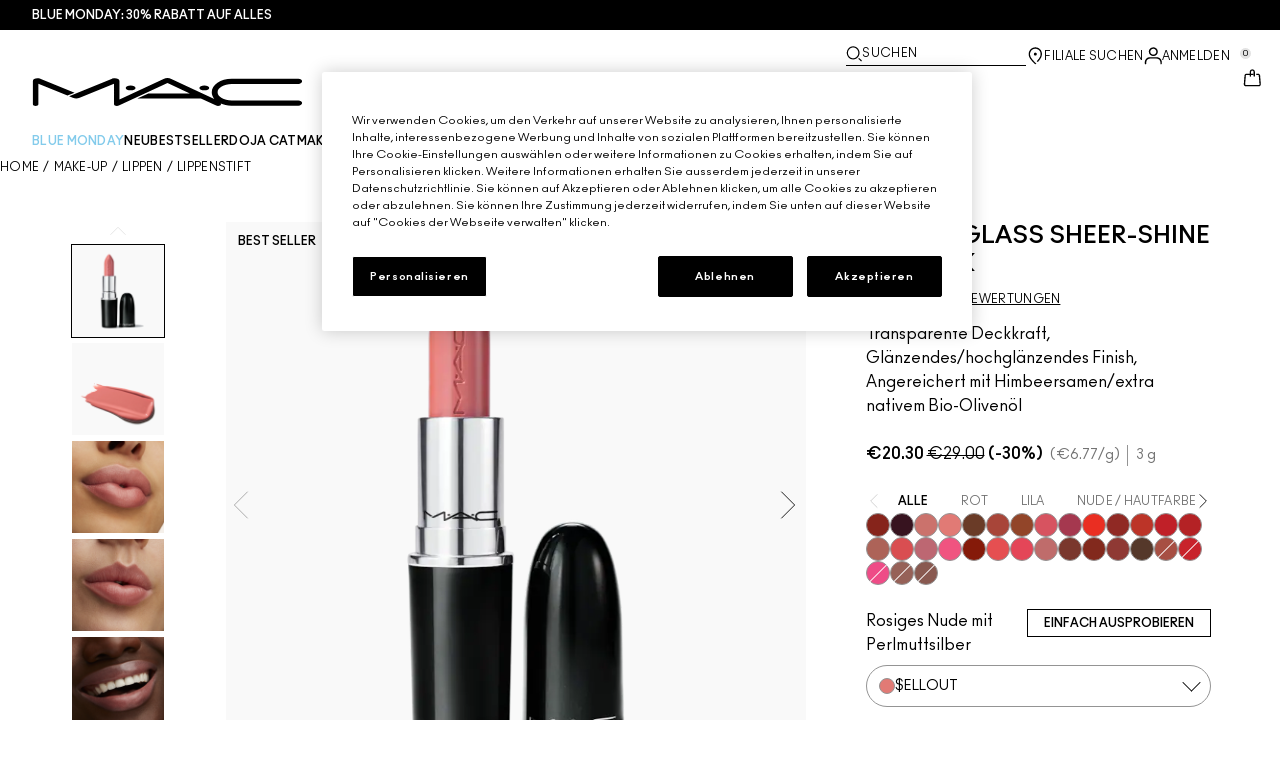

--- FILE ---
content_type: application/javascript; charset=utf-8
request_url: https://plugins-media.makeupar.com/c24485/sdk.js?apiKey=Mi8AvEt4zCF1LO9ZdXN8Yg==
body_size: 136543
content:
var YMK=function(e){function t(n){if(r[n])return r[n].exports;var a=r[n]={i:n,l:!1,exports:{}};return e[n].call(a.exports,a,a.exports,t),a.l=!0,a.exports}var n=window.webpackJsonpYMK;window.webpackJsonpYMK=function(t,r,o){for(var i,s,u=0,c=[];u<t.length;u++)s=t[u],a[s]&&c.push(a[s][0]),a[s]=0;for(i in r)Object.prototype.hasOwnProperty.call(r,i)&&(e[i]=r[i]);for(n&&n(t,r,o);c.length;)c.shift()()};var r={},a={94:0};return t.e=function(e){function n(){s.onerror=s.onload=null,clearTimeout(u);var t=a[e];0!==t&&(t&&t[1](new Error("Loading chunk "+e+" failed.")),a[e]=void 0)}var r=a[e];if(0===r)return new Promise(function(e){e()});if(r)return r[2];var o=new Promise(function(t,n){r=a[e]=[t,n]});r[2]=o;var i=document.getElementsByTagName("head")[0],s=document.createElement("script");s.type="text/javascript",s.charset="utf-8",s.async=!0,s.timeout=12e4,t.nc&&s.setAttribute("nonce",t.nc),s.src=t.p+"2209120921/"+({0:"ymkmodulecontrollerv3",1:"venus-v1.2-wasm",2:"venus-v1.9-wasm-ar",4:"venus-v1.2-simd-wasm",5:"venus-v1.9-asm-ar",6:"venus-v1.9-ai-wasm-ar",7:"venus-v1.9-ai-asm-ar",10:"newskincarev1controller",11:"core-js",12:"ymkmodulecontrollerv4",13:"ymkmodulecontrollerv5",14:"handarcontroller",15:"haircolorcontroller",16:"shadefindercontroller",17:"faceattributecontroller",18:"venus-v1.26-wasm-ar",19:"venus-v1.26-asm-ar",20:"venus-v1.26-ai-wasm-ar",21:"venus-v1.26-ai-asm-ar",22:"venus-v1.24-asm-ar",23:"venus-v1.24-ai-asm-ar",24:"venus-v1.18-wasm-ar",25:"venus-v1.18-asm-ar",26:"venus-v1.18-ai-wasm-ar",27:"venus-v1.24-wasm-ar",28:"venus-v1.24-ai-wasm-ar",29:"venus-v1.19-wasm-ar",30:"venus-v1.19-asm-ar",31:"venus-v1.18-ai-asm-ar",32:"event-tracking-listeners",33:"nftskusample",34:"modulev3",35:"module",36:"result",37:"ModuleView",38:"launcher",39:"Module",40:"bipa",41:"modellist",42:"PDDescription",43:"FaceTrackingManager",44:"LiteFaceTrackingManager",45:"ShadeFinderFaceTrackingManager",46:"VirtualTryOn",47:"PreviewVirtualTryOn",48:"FourWay",49:"SavePreview",50:"PreviewLauncher",51:"offline",52:"dummy",53:"FaceTrackingManagerMnn",54:"ShadeFinderFaceTrackingManagerMnn",55:"HandTrackingManagerMnn",56:"choosemodel",57:"FaceScanning",58:"VideoInit",59:"facequalitychecker.wasm.nonworker",60:"facequalitychecker.asm.nonworker",61:"facequalitychecker.ai.wasm.nonworker",62:"facequalitychecker.ai.asm.nonworker",63:"PreviewLoading",64:"Loading",65:"SharePreview",66:"PreviewVideoRecording",67:"VideoRecording",68:"BeardDetecting",69:"PDDetected",70:"ErrorMessage",71:"unsupportedborwser",72:"expired",73:"apngdecoder.wasm.worker",74:"apngdecoder.asm.worker",75:"shadefinder.wasm.worker",76:"shadefinder.asm.worker",77:"shadefinder.ai.wasm.worker",78:"shadefinder.ai.asm.worker",79:"faceaiattribute.worker",80:"skincaremanager.nonworker",81:"ShadeFinderController",82:"PreviewToast",83:"PreviewPrompt",84:"ShadefinderDetecting",85:"PreviewFaceDetecting",86:"FaceAttributeDetecting",87:"EyewearAutoPDDetecting",88:"CaptureCounting",89:"skincaremanager.worker",90:"ApngDecoderController",91:"SkincareController",92:"FaceQualityCheckerController",93:"FaceAIAttributeController"}[e]||e)+"-"+{0:"e4bf254eeb76ad073b49",1:"9f81c25ceed42035b58b",2:"e590e3d330a0deaaa979",3:"c462572db28123564b8a",4:"a2a943c4dabdc01ffa4b",5:"4abf608d3493f63b3582",6:"258b2811cf2c5e5a8a67",7:"6298f4a755ea1bd6bb76",8:"c368cb3e4250b417feea",9:"158963aa99ef08686922",10:"cb647124acc1fd82c19d",11:"b9454d0cb5a65e4bbfef",12:"f3960aeab525e6b106bf",13:"17569dade01570e574d3",14:"7de7da06be94c7ef9d6f",15:"bf91d1e1f5455e38ce10",16:"c39cd592c79f5f7e28cd",17:"08d4dab7ee3fd9bd64bf",18:"8e5099d17d1eb0880b79",19:"3871d95e20876c3f11dd",20:"d092df3f88a0fffb3af0",21:"347a98232713b8c3f7aa",22:"672a899042a3ed6c633b",23:"3c8cd9bf2471ed2cdcb3",24:"cafddd944cb931da51a9",25:"c95808f1d3bb52707cc1",26:"ab78e3d24cdc192294d1",27:"12b77a70166cfa958ab8",28:"c826cd19a732d8fea875",29:"6222e8ed89bc5ca2054b",30:"a19d2354fe15219da73f",31:"959d6dfe668a629dad7a",32:"76823aaae32675eb1f4d",33:"ee2c9a9c3600f532015c",34:"3b2f2126c9bd368bfad6",35:"c93b49bff4887ccdfb7a",36:"2264d1464fbc4ef7cf6a",37:"ad589acb006b7f5c0571",38:"ea7b3f85408ce8911f5b",39:"edbe8c32f6153854c3a4",40:"3efa2fb2db4e8de1769f",41:"cb2b9fa96fb8b3b9a445",42:"dcbc017e97eb40705ff2",43:"408795a79553b4fd403e",44:"03dddac30d6079e8a293",45:"d723848ae3b30f44a3bf",46:"8d8da1a37765fe1b03e4",47:"be0e330d229bc7ee61ac",48:"856d7e87966086e1ccda",49:"93bcb9f8ccf4d0e41f0d",50:"0adc74687ce1008c1531",51:"0e33d56588628a948129",52:"fbfc49c2d776eab8a67f",53:"29d4dda3159339fd9b48",54:"3eb4db3dee123f030e2b",55:"24d881d23c6a647134ef",56:"0096d6deb8eaa768ea3c",57:"8e314849143be0a49584",58:"82ebe54dbeaf802f0c81",59:"10c6ad0b7ec1b7ae4c9b",60:"f3535047e74301f74c52",61:"3f884636f160779f145d",62:"a86aa6035869e9ac766e",63:"4250b6ee5d4a65fbfc61",64:"58a54915d0047c7cd367",65:"ec07ee2ed1f4c5d4ea36",66:"ff740198cf997edf926f",67:"787addbcf56ab8b95080",68:"5d36f445a312bfa42ffb",69:"809eb089a9b6ad3b2427",70:"ca355595c8f0075cab95",71:"6809cc32b5ce895e46ba",72:"9da8bfe6dcc7e3b372ae",73:"03d7412f6fc1fc4e4bf8",74:"dd4316b712502a8dc2ad",75:"c6249e0ae8a2ccfe63b1",76:"a0be7f3bbe52bd53d1c2",77:"9ea97f9190834276d5c0",78:"4348e5e5c46ac68905f9",79:"6dd47d0365381cadee12",80:"b41b0efabedf8e779521",81:"1c1bb0ee0da034dfd3ce",82:"903100cfb234fd6c0f36",83:"8444e7a29657b6355d79",84:"9bb47c09843908da328d",85:"48bffbbc0ad66e1891e8",86:"3579ed3d599fa197d093",87:"570547ba51637f87d603",88:"08409f68bf12a351ccc9",89:"aa383a219de0134a4e6f",90:"fd301b0c496e0ebd5f74",91:"92f561f644408f7bb160",92:"eab9ae2295057de4ea95",93:"0efe313776c9661bcc81"}[e]+".bundle.js";var u=setTimeout(n,12e4);return s.onerror=s.onload=n,i.appendChild(s),o},t.m=e,t.c=r,t.d=function(e,n,r){t.o(e,n)||Object.defineProperty(e,n,{configurable:!1,enumerable:!0,get:r})},t.n=function(e){var n=e&&e.__esModule?function(){return e.default}:function(){return e};return t.d(n,"a",n),n},t.o=function(e,t){return Object.prototype.hasOwnProperty.call(e,t)},t.p="https://plugins-media.makeupar.com/c24485/",t.oe=function(e){throw console.error(e),e},t(t.s=246)}([function(e,t,n){"use strict";t.__esModule=!0,t.default=function(e,t){if(!(e instanceof t))throw new TypeError("Cannot call a class as a function")}},function(e,t,n){function r(e){var t=a(e),n=t%1;return t===t?n?t-n:t:0}var a=n(225);e.exports=r},function(e,t,n){function r(e,t,n){var r=null==e?void 0:a(e,t);return void 0===r?n:r}var a=n(163);e.exports=r},function(e,t){var n=e.exports={version:"2.5.1"};"number"==typeof __e&&(__e=n)},function(e,t){var n=Array.isArray;e.exports=n},function(e,t,n){"use strict";function r(e){return e&&e.__esModule?e:{default:e}}Object.defineProperty(t,"__esModule",{value:!0});var a=n(19),o=r(a),i=n(1),s=r(i),u=n(88),c=r(u),l=n(226),d=r(l),f=n(124),p=r(f),h=n(2),g=r(h),m=n(301),v=n(81),_=r(v),y=n(91),b=r(y),k=n(303),w=n(304),E=r(w),A=n(29),S=r(A),L=void 0,T={isMobile:function(){var e=!1;return function(t){if((/(android|bb\d+|meego).+mobile|avantgo|bada\/|blackberry|blazer|compal|elaine|fennec|hiptop|iemobile|ip(hone|od)|iris|kindle|lge |maemo|midp|mmp|mobile.+firefox|netfront|opera m(ob|in)i|palm( os)?|phone|p(ixi|re)\/|plucker|pocket|psp|series(4|6)0|symbian|treo|up\.(browser|link)|vodafone|wap|windows ce|xda|xiino|android|ipad|playbook|silk/i.test(t)||/1207|6310|6590|3gso|4thp|50[1-6]i|770s|802s|a wa|abac|ac(er|oo|s\-)|ai(ko|rn)|al(av|ca|co)|amoi|an(ex|ny|yw)|aptu|ar(ch|go)|as(te|us)|attw|au(di|\-m|r |s )|avan|be(ck|ll|nq)|bi(lb|rd)|bl(ac|az)|br(e|v)w|bumb|bw\-(n|u)|c55\/|capi|ccwa|cdm\-|cell|chtm|cldc|cmd\-|co(mp|nd)|craw|da(it|ll|ng)|dbte|dc\-s|devi|dica|dmob|do(c|p)o|ds(12|\-d)|el(49|ai)|em(l2|ul)|er(ic|k0)|esl8|ez([4-7]0|os|wa|ze)|fetc|fly(\-|_)|g1 u|g560|gene|gf\-5|g\-mo|go(\.w|od)|gr(ad|un)|haie|hcit|hd\-(m|p|t)|hei\-|hi(pt|ta)|hp( i|ip)|hs\-c|ht(c(\-| |_|a|g|p|s|t)|tp)|hu(aw|tc)|i\-(20|go|ma)|i230|iac( |\-|\/)|ibro|idea|ig01|ikom|im1k|inno|ipaq|iris|ja(t|v)a|jbro|jemu|jigs|kddi|keji|kgt( |\/)|klon|kpt |kwc\-|kyo(c|k)|le(no|xi)|lg( g|\/(k|l|u)|50|54|\-[a-w])|libw|lynx|m1\-w|m3ga|m50\/|ma(te|ui|xo)|mc(01|21|ca)|m\-cr|me(rc|ri)|mi(o8|oa|ts)|mmef|mo(01|02|bi|de|do|t(\-| |o|v)|zz)|mt(50|p1|v )|mwbp|mywa|n10[0-2]|n20[2-3]|n30(0|2)|n50(0|2|5)|n7(0(0|1)|10)|ne((c|m)\-|on|tf|wf|wg|wt)|nok(6|i)|nzph|o2im|op(ti|wv)|oran|owg1|p800|pan(a|d|t)|pdxg|pg(13|\-([1-8]|c))|phil|pire|pl(ay|uc)|pn\-2|po(ck|rt|se)|prox|psio|pt\-g|qa\-a|qc(07|12|21|32|60|\-[2-7]|i\-)|qtek|r380|r600|raks|rim9|ro(ve|zo)|s55\/|sa(ge|ma|mm|ms|ny|va)|sc(01|h\-|oo|p\-)|sdk\/|se(c(\-|0|1)|47|mc|nd|ri)|sgh\-|shar|sie(\-|m)|sk\-0|sl(45|id)|sm(al|ar|b3|it|t5)|so(ft|ny)|sp(01|h\-|v\-|v )|sy(01|mb)|t2(18|50)|t6(00|10|18)|ta(gt|lk)|tcl\-|tdg\-|tel(i|m)|tim\-|t\-mo|to(pl|sh)|ts(70|m\-|m3|m5)|tx\-9|up(\.b|g1|si)|utst|v400|v750|veri|vi(rg|te)|vk(40|5[0-3]|\-v)|vm40|voda|vulc|vx(52|53|60|61|70|80|81|83|85|98)|w3c(\-| )|webc|whit|wi(g |nc|nw)|wmlb|wonu|x700|yas\-|your|zeto|zte\-/i.test(t.substr(0,4)))&&(e=!0),t.indexOf("Macintosh")>-1)try{document.createEvent("TouchEvent"),e=!0}catch(e){}}(navigator.userAgent||navigator.vendor||window.opera),e},getPlatform:function(){return T.isIOs()?"ios":T.isAndroid()?"android":T.isMacintosh()?"mac":"unknown"},isIOs:function(){return/iPad|iPhone|iPod/.test(navigator.userAgent)},isIphone:function(){return/iphone/i.test(navigator.userAgent)},isIOsVersionUnder12:function(){var e=navigator.appVersion.match(/OS (\d+)_(\d+)/);if(e)return!(e&&e.length<2)&&12>=(0,s.default)(e[1])},isIOsVersionUnder13:function(){var e=navigator.appVersion.match(/OS (\d+)_(\d+)/);if(e)return!(e&&e.length<2)&&13>=(0,s.default)(e[1])},isIOs15AndAbove:function(){return T.isIOs()&&!T.isIOsVersionUnder(14)},isIOsVersionUnder:function(e){var t=navigator.appVersion.match(/OS (\d+)_(\d+)/);return!((0,g.default)(t,"length",0)<2)&&(e&&e>=(0,s.default)(t[1]))},isIOsVersionAndMinorVersionUnder:function(e,t){var n=navigator.appVersion.match(/OS (\d+)_(\d+)/);return!((0,g.default)(n,"length",0)<2)&&(e===(0,s.default)(n[1])&&t>(0,s.default)(n[2]))},isIOsVersion:function(e){var t=navigator.appVersion.match(/OS (\d+)_(\d+)/);return!((0,g.default)(t,"length",0)<2)&&e===(0,s.default)(t[1])},isIpad:function(){if(/iPad/i.test(navigator.userAgent))return!0;if(/Macintosh/i.test(navigator.userAgent))try{return document.createEvent("TouchEvent"),!0}catch(e){}return!1},isMacintosh:function(){return/macintosh/i.test(navigator.userAgent)},isIOsWithoutP3:function(){return!(!/iphone/i.test(navigator.userAgent)&&!T.isIpad())&&!window.matchMedia("(color-gamut: p3)").matches},isIpadUnderA11:function(){return T.isIpad()&&T.isUnderA11()},isUnderA11:function(){if(!L)try{L=(0,m.deobfuscateAppleGPU)()}catch(e){console.error(e)}return/apple a10/i.test(L)},isIphoneUnderA11:function(){return/iphone/i.test(navigator.userAgent)&&T.isUnderA11()},isIphone7:function(){var e=screen.width,t=screen.height;return(414===e&&736===t||375===e&&667===t)&&(!T.isIOsWithoutP3()&&T.isIphoneUnderA11())},isIphone8:function(){if(!T.isIOs())return!1;var e=screen.width,t=screen.height;return 375===e&&667===t&&!T.isIphoneUnderA11()},isAndroid:function(){return/android/i.test(navigator.userAgent)},isQQBrowser:function(){return/QQBrowser/i.test(navigator.userAgent)},isUCBrowser:function(){return/UCBrowser|UBrowser/i.test(navigator.userAgent)},isIE:function(){return document&&!!document.documentMode},isEdge:function(){return!T.isIE()&&!!window.StyleMedia},isChrome:function(){if(T.isIOs()){var e=navigator.userAgent;return!!/chrome/i.test(e)||/crios/i.test(e)}return!!window.chrome&&!!window.chrome.webstore},isHighQualityAcneSupported:function(){return!T.isSamsungNote9()&&(!T.isSamsungS9Plus()&&(!T.isIOs15AndAbove()||!T.isIphoneUnderA11()&&!T.isIphone8()))},isIosFirefox:function(){return/fxios/i.test(navigator.userAgent)},isFirefox:function(){return"undefined"!=typeof InstallTrigger},isWeixin:function(){return/weixin|micromessenger/i.test(navigator.userAgent)},isSogou:function(){return/metasr/i.test(navigator.userAgent)},isSony:function(){return/401SO|402SO|501SO|502SO|601SO|602SO|701SO|D200✕|D21✕✕|D2202|D2203|D2206|D2212|D2243|D2302|D2303|D2305|D2306|D240✕|D2502|D2533|D510✕|D5303|D5306|D5322|D5788|D58✕✕|D65✕✕|D6563|D6603|D6616|D6633|D6643|D6646|D6653|D6683|D6708|E2003|E2006|E2033|E2043|E2053|E2104|E2105|E2114|E2115|E2124|E2303|E2306|E2312|E2333|E2353|E2363|E5303|E5306|E5333|E5343|E5353|E5363|E5506|E5533|E5553|E5563|E5603|E5606|E5633|E5643|E5653|E5663|E58✕✕|E6533|E6553|E6583|E6603|E6633|E6653|E6683|E6833|E6853|E6883|F3111|F3112|F3113|F3115|F3116|F3211|F3212|F3213|F3215|F3216|F3311|F3313|F5121|F5122|F5321|F8131|F8132|F8331|F8332|G2199|G2299|G3112|G3116|G3121|G3123|G3125|G3212|G3221|G3223|G3226|G3311|G3312|G3313|G3412|G3416|G3421|G3423|G3426|G8141|G8142|G8231|G8232|G8341|G8342|G8343|G8441|H3113|H3123|H3133|H3213|H3223|H3311|H3321|H4113|H4133|H4213|H4233|H4311|H4331|L50t|L50u|L50w|L55t|L55u|M50w|S50h|S55t|S55u|S55w|SO-01G|SO-01H|SO-01J|SO-01K|SO-02G|SO-02H|SO-02J|SO-02K|SO-03F|SO-03G|SO-03H|SO-03J|SO-04F|SO-04G|SO-04H|SO-04J|SOL25|SOL26|SOV31|SOV32|SOV33|SOV34|SOV35|SOV36|XM50h|XM50t/i.test(navigator.userAgent)},isSamsungS9Plus:function(){return!!T.isAndroid()&&/sm-g965/i.test(navigator.userAgent)},isSamsungNote9:function(){return!!T.isAndroid()&&/sm-n960f/i.test(navigator.userAgent)},isHuaweiP10Plus:function(){return/vky-l09|vky-l29|vky-al00/i.test(navigator.userAgent)},isChrome64:function(){return/Chrome\/64/i.test(navigator.userAgent)},isChrome91:function(){return/Chrome\/91/i.test(navigator.userAgent)},isIOsChrome:function(){return T.isIOs()&&/crios\/\d+/i.test(navigator.userAgent)},isSamsung:function(){return/samsung/i.test(navigator.userAgent)||/android.*SM-/i.test(navigator.userAgent)},isSafari:function(){var e=navigator.userAgent;return!!/safari/i.test(e)&&(!/chrome/i.test(e)&&(!/crios/i.test(e)&&!/fxios/i.test(e)))},isLine:function(){return/LINE/i.test(navigator.userAgent)},isInstagram:function(){return/instagram/i.test(navigator.userAgent)},isFacebook:function(){return/FB_IAB/i.test(navigator.userAgent)||/FB4A/i.test(navigator.userAgent)||/FBAN/i.test(navigator.userAgent)||/FBIOS/i.test(navigator.userAgent)},isCameraEnabled:function(){return!T.isWeixin()&&(!T.isHuaweiP10Plus()&&((!T.isSony()||!T.isChrome64())&&(!(!navigator.mediaDevices||!navigator.mediaDevices.getUserMedia)||(!(!navigator.mediaDevices||!navigator.mediaDevices.enumerateDevices)||navigator.getUserMedia))))},isWebAssemblyEnabled:function(){if(T.isIOs()&&(-1!==navigator.userAgent.indexOf("11_2_2")||-1!==navigator.userAgent.indexOf("11_2_5")||-1!==navigator.userAgent.indexOf("11_2_6")))return!1;try{return"undefined"!=typeof WebAssembly}catch(e){console.log("isWebAssemblyEnabled",e)}return!1},isAsmJsEnabled:function(){try{return function(){"use asm"}(),!0}catch(e){console.log("asm.js not supported.")}return!1},isEngineDisabled:function(){return!T.isWebAssemblyEnabled()&&!T.isAsmJsEnabled()},getApiKey:function(e){for(var t=e.getElementsByTagName("script"),n=0;n<t.length;n++){var r=t[n].src;if(r){var a=(0,c.default)(r,"sdk.js?apiKey=");if(a&&2===a.length)return a[1]}}},getCustomerId:function(e){for(var t=e.getElementsByTagName("script"),n=0;n<t.length;n++){var r=t[n].src;if(r){var a=(0,c.default)(r,"sdk.js?apiKey=");if(a&&2===a.length){var o=/.*c([0-9]*).*\/$/.exec(a[0]);if(o&&2===o.length)return o[1]}}}},isValidHost:function(){var e=arguments.length>0&&void 0!==arguments[0]?arguments[0]:[];return-1!==(0,d.default)(E.default,window.location.hostname)||-1!==(0,d.default)(e,window.location.hostname)},isWebGLSupported:function(){return!!window.WebGLRenderingContext},isWebGLEnabled:function(){if(window.WebGLRenderingContext){var e=document.createElement("canvas"),t=["webgl","experimental-webgl","moz-webgl","webkit-3d"],n=!1;for(var r in t)try{if((n=e.getContext(t[r]))&&"function"==typeof n.getParameter)return _.default.releaseCanvas(e),!0}catch(e){}return _.default.releaseCanvas(e),!1}return!1},changeHost:function(e){return e?-1!==e.indexOf("cdn.perfectcorp.com")?(0,p.default)(e,"cdn.perfectcorp.com","dshthexeee8ez.cloudfront.net"):(e.indexOf("s3-ap-northeast-1.amazonaws.com/cosmetic-production-01"),e.indexOf("s3-ap-northeast-1.amazonaws.com/cosmetic-production-01"),-1!==e.indexOf("s3-ap-northeast-1.amazonaws.com/bcw-media/")?(0,p.default)(e,"https://s3-ap-northeast-1.amazonaws.com/bcw-media/","https://plugins-media.makeupar.com/"):(e.indexOf("d2pfpk6p9jh6lc.cloudfront.net"),-1!==e.indexOf("http://d161aii70lzc9u.cloudfront.net")?(0,p.default)(e,"http://d161aii70lzc9u.cloudfront.net","https://plugins-media.makeupar.com"):-1!==e.indexOf("bcw-media.s3-ap-northeast-1.amazonaws.com")?(0,p.default)(e,"https://bcw-media.s3-ap-northeast-1.amazonaws.com","https://plugins-media.makeupar.com"):-1!==e.indexOf("https://plugins-media.makeupar.com")?(0,p.default)(e,"https://plugins-media.makeupar.com","https://plugins-media.makeupar.com"):-1!==e.indexOf("https://plugins-media.perfectcorp.com")?(0,p.default)(e,"https://plugins-media.perfectcorp.com","https://plugins-media.makeupar.com"):-1!==e.indexOf("https://d161aii70lzc9u.cloudfront.net")?(0,p.default)(e,"https://d161aii70lzc9u.cloudfront.net","https://plugins-media.makeupar.com"):e)):e},isServiceWorkerSupported:function(){return"serviceWorker"in navigator},isInWebWorker:function(){return"undefined"!=typeof WorkerGlobalScope&&self instanceof WorkerGlobalScope},isOfflineCanvasSupported:function(){return"undefined"!=typeof OffscreenCanvas},isTfjsWebglSupportedInWorker:function(){return!T.isFirefox()&&T.isOfflineCanvasSupported()},isAbleToReleaseEngine:function(){return!T.isFirefox()&&!T.isSafari()},isAutoRotationSupported:function(){return new o.default(function(e){var t=document.createElement("img");t.onload=function(){return e(1===t.width&&2===t.height)},t.src="[data-uri]"})},isLiteAIFaceTrackingSupported:function(e){var t=arguments.length>1&&void 0!==arguments[1]?arguments[1]:"skincare";return!T.isEdge()&&(!T.isIOsVersionUnder12()&&(!T.isIphone8()&&(!(!T.isMobile()&&/hd graphics direct3d9ex/i.test((0,k.getGpu)()))&&((!T.isAndroid()||(0,k.getPerformanceGroup)()!==k.groups.lowest&&(0,k.getPerformanceGroup)()!==k.groups.low)&&((t!==S.default.skincare||!T.isIOs15AndAbove())&&b.default.isWebGLSupported())))))},getGpu:k.getGpu,getUserAgent:function(){return navigator&&navigator.userAgent},isWebAssemblySIMDSupported:function(){return b.default.isSimdSupported()},isNcnnSegmentSupported:function(){return!!T.isIOs()||(!!T.isMacintosh()||(!!b.default.isSimdSupported()||!T.isAIFaceTrackingSupported()))},isWebAssemblyThreadedSIMDSupported:function(){return!1},isAndroidHighGroup:function(){return!!T.isAndroid()&&(0,k.getPerformanceGroup)()===k.groups.high},isAndroidLowGroup:function(){return!!T.isAndroid()&&(0,k.getPerformanceGroup)()===k.groups.low},isAndroidLowestGroup:function(){return!!T.isAndroid()&&(0,k.getPerformanceGroup)()===k.groups.lowest},isAIFaceTrackingSupported:function(e){if(T.isIE())return!1;if(T.isEdge())return!1;if(!T.isMobile()&&/hd graphics direct3d9ex/i.test((0,k.getGpu)()))return!1;if(!T.isMobile()&&T.isFirefox()&&T.isWebAssemblySIMDSupported())return!0;if(T.isAndroid()){var t=(0,k.getPerformanceGroup)();return t===k.groups.high||t===k.groups.medium||t===k.groups.low}return!T.isMobile()||!T.isIphoneUnderA11()&&(!T.isIpadUnderA11()&&(!(!(0,g.default)(e,"makeup")&&(0,g.default)(e,"haricolor"))&&(!(!(0,g.default)(e,"makeup")&&(0,g.default)(e,"bearddye"))&&!(0,g.default)(e,"sticker"))))},sleep:function(e){return new o.default(function(t){return setTimeout(t,e)})},isHighendDevices:function(){return!(!T.isIphone()||T.isIphoneUnderA11()||T.isIphone8())||T.isAndroidHighGroup()}};t.default=T,e.exports=t.default},function(e,t,n){var r=n(107)("wks"),a=n(70),o=n(9).Symbol,i="function"==typeof o;(e.exports=function(e){return r[e]||(r[e]=i&&o[e]||(i?o:a)("Symbol."+e))}).store=r},function(e,t,n){e.exports=n(254)},function(e,t,n){"use strict";t.__esModule=!0;var r=n(19),a=function(e){return e&&e.__esModule?e:{default:e}}(r);t.default=function(e){return function(){var t=e.apply(this,arguments);return new a.default(function(e,n){function r(o,i){try{var s=t[o](i),u=s.value}catch(e){return void n(e)}if(!s.done)return a.default.resolve(u).then(function(e){r("next",e)},function(e){r("throw",e)});e(u)}return r("next")})}}},function(e,t){var n=e.exports="undefined"!=typeof window&&window.Math==Math?window:"undefined"!=typeof self&&self.Math==Math?self:Function("return this")();"number"==typeof __g&&(__g=n)},function(e,t){function n(e){var t=typeof e;return null!=e&&("object"==t||"function"==t)}e.exports=n},function(e,t,n){"use strict";Object.defineProperty(t,"__esModule",{value:!0}),t.default={applyFunSticker:"apply-fun-sticker",applyMakeupByLook:"apply-makeup-by-look",applyMakeupByPattern:"apply-makeup-by-pattern",applyMakeupBySku:"apply-makeup-by-sku",applyMakeupBySkuSet:"apply-makeup-by-sku-set",applyMakeupByProductRecommendation:"apply-makeup-by-product-recommendation",applyFaceReshape:"apply-face-reshape",authorize:"authorize",backIconClicked:"back-icon-clicked",bipaConsentUpdated:"bipa-consent-updated",bipaConsentUIShowed:"bipa-consent-ui-show",bipaDisagreeUIShowed:"bipa-disagree-ui-show",cameraClosed:"camera-closed",cameraFailed:"camera-failed",cameraOpened:"camera-opened",cameraFlipped:"camera-flipped",cameraFlipClicked:"camera-flip-clicked",cancelShadeFinder:"shade-find-cancelled",changeIntensity:"change-intensity",changeIntensitySlider:"change-intensity-slider",changeRoute:"change-route",chooseModelIconClicked:"choose-model-icon-clicked",close:"close",closeEngine:"close-engine",compare:"compare",compareOff:"compareOff",compareReset:"compareReset",dragCompareIndicator:"drag-compare-indicator",eyewearAutoPDOpened:"eyewear-auto-pd-opened",eyewearAutoPDResultOpened:"eyewear-auto-pd-result-opened",eyewearAutoPDResultClosed:"eyewear-auto-pd-result-closed",eyewearPDEstimated:"eyewear-pd-estimated",eyewearPDChanged:"eyewear-pd-changed",eyewearPDSliderEnabled:"eyewear-pd-slider-enabled",eyewearPDAboutOpened:"eyewear-pd-about-opened",eyewearPDAboutClosed:"eyewear-pd-about-closed",faceQualityCheckerOpened:"face-quality-checker-opened",faceQualityCheckerClosed:"face-quality-checker-closed",faceQualityChanged:"face-quality-changed",faceAttributePredictorsInitialized:"face-attribute-predictors-initialized",faceAttributePredicted:"face-attribute-predicted",faceAttributePredictionTriggered:"face-attribute-prediction-triggered",faceDetection:"face-detection",functionTypeChanged:"function-type-changed",getFaceRect:"get-face-rect",getFaceRectComplete:"get-face-rect-complete",invalidFileType:"invalid-file-type",invalidPhoto:"invalid-photo",kissDetected:"kiss-detected",launcherPageEntered:"launcher-page-entered",liveHairDyeApplied:"live-hair-dye-applied",liveCamIconClicked:"live-cam-icon-clicked",loadEngineComplete:"load-engine-complete",loadImageByUpload:"load-image-by-upload",loadImageByModel:"load-image-by-model",loadImageByCapture:"load-image-by-capture",loadImage:"load-image",loadVideo:"load-video",loading:"loading",makeupEffectApplied:"makeup-effect-applied",makeupEffectStartToApply:"makeup-effect-start-to-apply",moduleSettingChanged:"module-setting-changed",noFaceInPhoto:"no-face-in-photo",offlineModeComplete:"offline-mode-complete",offlineModeExpired:"offline-mode-expired",offlineModeInit:"offline-mode-init",offlineModeNetworkError:"offline-mode-network-error",offlineModeNotReady:"offline-mode-notready",offlineModeUnsupported:"offline-mode-unsupported",open:"open",pause:"pause",recordComplete:"record-complete",recordCancelled:"record-cancelled",recordStarted:"record-started",reset:"reset",resize:"resize",resized:"resized",resume:"resume",retrieveLandmakrs:"retrieve-landmarks",retrieveLandmarksComplete:"retrieve-landmarks-complete",saveCanvas:"save-canvas",saveCanvasComplete:"save-canvas-complete",savePhoto:"save-photo",savePhotoResult:"save-photo-result",shadeFindClosed:"shade-find-closed",shadeFindComplete:"shade-find-complete",shadeFindOpened:"shade-find-opened",shadeFindStarted:"shade-find-started",shadeFinderUndertoneChanged:"shade-finder-undertone-changed",resultPageButtonsExpanded:"result-page-buttons-expanded",resultPageButtonsCollapsed:"result-page-buttons-collapsed",shareToFB:"share-to-fb",shareToFBCancel:"share-to-fb-cancel",shareToFBSuccess:"share-to-fb-success",shareToPinterest:"share-to-pinterest",shareToSMS:"share-to-sms",shareToWhatsApp:"share-to-whatsapp",shareToWeibo:"share-to-weibo",shareViaEmail:"share-via-email",shareViaEmailFailure:"share-via-email-failure",shareViaEmailSuccess:"share-via-email-success",skinAnalysisClosed:"skin-analysis-closed",skinAnalysisOpened:"skin-analysis-opened",skinAnalysisCaptured:"skin-analysis-captured",skinAnalysisParameterChanged:"skin-analysis-parameter-changed",skinAnalysisParameterInputChanged:"skin-analysis-parameter-input-changed",skinAnalysisStarted:"skin-analysis-started",skinAnalysisCompleted:"skin-analysis-completed",skinAnalysisUpdated:"skin-analysis-updated",skinAnalysisFeatureUpdated:"skin-analysis-feature-updated",skinAnalysisProgressUpdated:"skin-analysis-progress-updated",skinAnalysisFeatureUnsupportedOpened:"skin-analysis-feature-unsupported-opened",skinAnalysisFeatureUnsupportedClosed:"skin-analysis-feature-unsupported-closed",skinEmulationOpened:"skin-emulation-opened",skinEmulationClosed:"skin-emulation-closed",skinEmulationApplied:"skin-emulation-applied",skinSmoothUpdate:"skin-smooth-update",modalOpened:"modal-opened",modalClosed:"modal-closed",productRecommendationStarted:"product-recommendation-started",productRecommendationSuccess:"product-recommendation-success",productRecommendationFailure:"product-recommendation-failure",snapshot:"snapshot",splitFourWay:"splitFourWay",splitFourWayChanged:"splitFourWayChanged",splitFourWayOff:"splitFourWayOff",stickerEffectApplied:"sticker-effect-applied",takePhoto:"take-photo",a11yMessage:"a11y-message",toastMessage:"toast-message",unsupportedResolution:"unsupported-resolution",uploadPhotoIconClicked:"upload-photo-icon-clicked",zoom:"zoom",zoomed:"zoomed",nextFaceDetectionPhase:"next-face-detection-phase",videoSourceChanged:"video-source-changed",videoSourceStarted:"video-source-started",videoSourceEnded:"video-source-ended",webcamChange:"webcam-change",webcamChanged:"webcam-changed",sizeChanged:"size-changed",setBackground:"set-backend",recordModeChanged:"record-mode-changed",uiSettingsChanged:"ui-settings-changed",pageUpdated:"page-updated",focusBoundUpdated:"focus-bound-updated",noBeardDetected:"no-beard-detected",object3DLoading:"object-3d-loading",object3DLoaded:"object-3d-loaded",engineLoading:"engine-loading",watermarkClicked:"watermark-clicked",detectionCountingStart:"detection-counting-start",detectionCountingEnd:"detection-counting-end",zoomRatioUpdated:"zoom-ratio-updated",nftNoEthereumProvider:"nft-no-ethereum-provider",nftAccountAuthorizeFailed:"nft-account-authorize-failed",nftPurchaseRecordNotFound:"nft-purchase-record-not-found"},e.exports=t.default},function(e,t,n){var r=n(9),a=n(3),o=n(36),i=n(31),s=function(e,t,n){var u,c,l,d=e&s.F,f=e&s.G,p=e&s.S,h=e&s.P,g=e&s.B,m=e&s.W,v=f?a:a[t]||(a[t]={}),_=v.prototype,y=f?r:p?r[t]:(r[t]||{}).prototype;f&&(n=t);for(u in n)(c=!d&&y&&void 0!==y[u])&&u in v||(l=c?y[u]:n[u],v[u]=f&&"function"!=typeof y[u]?n[u]:g&&c?o(l,r):m&&y[u]==l?function(e){var t=function(t,n,r){if(this instanceof e){switch(arguments.length){case 0:return new e;case 1:return new e(t);case 2:return new e(t,n)}return new e(t,n,r)}return e.apply(this,arguments)};return t.prototype=e.prototype,t}(l):h&&"function"==typeof l?o(Function.call,l):l,h&&((v.virtual||(v.virtual={}))[u]=l,e&s.R&&_&&!_[u]&&i(_,u,l)))};s.F=1,s.G=2,s.S=4,s.P=8,s.B=16,s.W=32,s.U=64,s.R=128,e.exports=s},function(e,t,n){var r=n(156),a="object"==typeof self&&self&&self.Object===Object&&self,o=r||a||Function("return this")();e.exports=o},function(e,t){function n(e){return null!=e&&"object"==typeof e}e.exports=n},function(e,t,n){"use strict";t.__esModule=!0;var r=n(122),a=function(e){return e&&e.__esModule?e:{default:e}}(r);t.default=a.default||function(e){for(var t=1;t<arguments.length;t++){var n=arguments[t];for(var r in n)Object.prototype.hasOwnProperty.call(n,r)&&(e[r]=n[r])}return e}},function(e,t,n){function r(e){if(!o(e))return!1;var t=a(e);return t==s||t==u||t==i||t==c}var a=n(18),o=n(10),i="[object AsyncFunction]",s="[object Function]",u="[object GeneratorFunction]",c="[object Proxy]";e.exports=r},function(e,t,n){var r=n(30);e.exports=function(e){if(!r(e))throw TypeError(e+" is not an object!");return e}},function(e,t,n){function r(e){return null==e?void 0===e?u:s:c&&c in Object(e)?o(e):i(e)}var a=n(48),o=n(269),i=n(270),s="[object Null]",u="[object Undefined]",c=a?a.toStringTag:void 0;e.exports=r},function(e,t,n){e.exports={default:n(258),__esModule:!0}},function(e,t,n){var r=n(17),a=n(144),o=n(103),i=Object.defineProperty;t.f=n(24)?Object.defineProperty:function(e,t,n){if(r(e),t=o(t,!0),r(n),a)try{return i(e,t,n)}catch(e){}if("get"in n||"set"in n)throw TypeError("Accessors not supported!");return"value"in n&&(e[t]=n.value),e}},function(e,t,n){function r(e){return null!=e&&o(e.length)&&!a(e)}var a=n(16),o=n(112);e.exports=r},function(e,t,n){function r(e){return null==e?"":a(e)}var a=n(98);e.exports=r},function(e,t,n){function r(e,t,n){var r=!0,s=!0;if("function"!=typeof e)throw new TypeError(i);return o(n)&&(r="leading"in n?!!n.leading:r,s="trailing"in n?!!n.trailing:s),a(e,t,{leading:r,maxWait:t,trailing:s})}var a=n(410),o=n(10),i="Expected a function";e.exports=r},function(e,t,n){e.exports=!n(37)(function(){return 7!=Object.defineProperty({},"a",{get:function(){return 7}}).a})},function(e,t,n){"use strict";function r(e){return e&&e.__esModule?e:{default:e}}Object.defineProperty(t,"__esModule",{value:!0}),t.default=void 0;var a=n(15),o=r(a),i=n(0),s=r(i),u=n(63),c=r(u),l=null,d=function e(t,n){var r=this,a=arguments.length>2&&void 0!==arguments[2]?arguments[2]:{};if((0,s.default)(this,e),this.reset=function(e,t){(0,c.default)(t)?r.effects[t]={}:e?r.effects.map(function(t){t[e]&&delete t[e]}):r.effects=[{},{},{},{}]},this.get=function(){var e=arguments.length>0&&void 0!==arguments[0]?arguments[0]:0;return r.effects[e]},l)return l;this.effects=[{},{},{},{}],this.reset(),t.on(n.makeupEffectApplied,function(e,t,n){var a=arguments.length>3&&void 0!==arguments[3]?arguments[3]:0;setTimeout(function(){r.effects[a][e]={skuItem:t,patternInfo:n}})}),t.on(n.makeupEffectStartToApply,function(){if("auto"===a.fourWayMode){var e=r.effects.map(function(e){return(0,o.default)({},e)}),t=[(0,o.default)({},e[0]),(0,o.default)({},e[0]),(0,o.default)({},e[1]),(0,o.default)({},e[2])];r.effects=[].concat(t)}}),t.on(n.closeEngine,function(){return r.reset()}),t.on(n.close,function(){return r.reset()}),t.on(n.reset,function(e,t){return r.reset(e,t)}),l=this};t.default=d,e.exports=t.default},function(e,t,n){"use strict";t.__esModule=!0;var r=n(87),a=function(e){return e&&e.__esModule?e:{default:e}}(r);t.default=function(e,t){if(!e)throw new ReferenceError("this hasn't been initialised - super() hasn't been called");return!t||"object"!==(void 0===t?"undefined":(0,a.default)(t))&&"function"!=typeof t?e:t}},function(e,t,n){"use strict";function r(e){return e&&e.__esModule?e:{default:e}}t.__esModule=!0;var a=n(220),o=r(a),i=n(221),s=r(i),u=n(87),c=r(u);t.default=function(e,t){if("function"!=typeof t&&null!==t)throw new TypeError("Super expression must either be null or a function, not "+(void 0===t?"undefined":(0,c.default)(t)));e.prototype=(0,s.default)(t&&t.prototype,{constructor:{value:e,enumerable:!1,writable:!0,configurable:!0}}),t&&(o.default?(0,o.default)(e,t):e.__proto__=t)}},function(e,t,n){e.exports={default:n(366),__esModule:!0}},function(e,t,n){"use strict";Object.defineProperty(t,"__esModule",{value:!0}),t.default={shadefinder:"shadefinder",makeup:"makeup",skincare:"skincare",faceattribute:"faceattribute",productrecommendation:"productrecommendation",livestream:"livestream",handar:"handar",offline:"offline"},e.exports=t.default},function(e,t){e.exports=function(e){return"object"==typeof e?null!==e:"function"==typeof e}},function(e,t,n){var r=n(20),a=n(49);e.exports=n(24)?function(e,t,n){return r.f(e,t,a(1,n))}:function(e,t,n){return e[t]=n,e}},function(e,t,n){var r=n(132),a=n(104);e.exports=function(e){return r(a(e))}},function(e,t,n){function r(e){return i(e)?a(e):o(e)}var a=n(170),o=n(171),i=n(21);e.exports=r},function(e,t){var n={}.hasOwnProperty;e.exports=function(e,t){return n.call(e,t)}},function(e,t,n){function r(e,t){var n=o(e,t);return a(n)?n:void 0}var a=n(283),o=n(286);e.exports=r},function(e,t,n){var r=n(65);e.exports=function(e,t,n){if(r(e),void 0===t)return e;switch(n){case 1:return function(n){return e.call(t,n)};case 2:return function(n,r){return e.call(t,n,r)};case 3:return function(n,r,a){return e.call(t,n,r,a)}}return function(){return e.apply(t,arguments)}}},function(e,t){e.exports=function(e){try{return!!e()}catch(e){return!0}}},function(e,t,n){var r=n(145),a=n(108);e.exports=Object.keys||function(e){return r(e,a)}},function(e,t){e.exports={}},function(e,t){function n(e){return void 0===e}e.exports=n},function(e,t,n){function r(e){if("number"==typeof e)return e;if(o(e))return i;if(a(e)){var t="function"==typeof e.valueOf?e.valueOf():e;e=a(t)?t+"":t}if("string"!=typeof e)return 0===e?e:+e;e=e.replace(s,"");var n=c.test(e);return n||l.test(e)?d(e.slice(2),n?2:8):u.test(e)?i:+e}var a=n(10),o=n(62),i=NaN,s=/^\s+|\s+$/g,u=/^[-+]0x[0-9a-f]+$/i,c=/^0b[01]+$/i,l=/^0o[0-7]+$/i,d=parseInt;e.exports=r},function(e,t,n){var r=n(407),a=n(235),o=r(a);e.exports=o},function(e,t,n){function r(e,t){return(s(e)?a:o)(e,i(t,3))}var a=n(173),o=n(327),i=n(93),s=n(4);e.exports=r},function(e,t,n){"use strict";function r(e){return e&&e.__esModule?e:{default:e}}Object.defineProperty(t,"__esModule",{value:!0}),t.getOwnNft=t.getNftAccessCode=t.getNonce=t.downloadI18n=t.queryModuleConfig=t.queryModuleSetting=t.queryRecommendationProduct=t.querySkincare=t.querySkincareSetting=t.upload=t.downloadImage=t.downloadObb=t.querySurvey=t.listAllLooks=t.listLooks=t.listAllSkus=t.listSkus=t.queryLookTags=t.querySkuTags=t.querySkuSet=t.querySku=t.queryBackground=t.listShadeIdMappings=t.listShadeFinderLabs=t.listShadeFinderSkus=t.listShadeFinderMappingWcldV4=t.isBipaRequied=t.listShadeFinderMappingV4=t.listShadeFinderMapping=t.queryPattern=t.queryPatternMapping=t.queryFunSticker=t.queryLook=t.authorize=void 0;var a=n(85),o=r(a),i=n(58),s=r(i),u=n(7),c=r(u),l=n(8),d=r(l),f=n(19),p=r(f),h=n(201),g=r(h),m=n(400),v=r(m),_=n(22),y=r(_),b=n(211),k=r(b),w=n(43),E=r(w),A=n(1),S=r(A),L=n(141),T=r(L),R=n(119),C=r(R),G=n(123),O=r(G),M=n(40),x=r(M),I=n(86),P=r(I),F=n(404),D=r(F),B=function(e){return(0,g.default)(e,{method:"GET",mode:"cors"})},N=t.authorize=function(e){return-1!==e.indexOf("ymk-sdk-demo")?new p.default(function(e){return e({customerId:-1,models:[{original:"https://s3-ap-northeast-1.amazonaws.com/bcw-media/webconsultation/img-model1.jpg",thumbnail:"https://s3-ap-northeast-1.amazonaws.com/bcw-media/webconsultation/img-model1.png"},{original:"https://s3-ap-northeast-1.amazonaws.com/bcw-media/webconsultation/img-model2.jpg",thumbnail:"https://s3-ap-northeast-1.amazonaws.com/bcw-media/webconsultation/img-model2.png"},{original:"https://s3-ap-northeast-1.amazonaws.com/bcw-media/webconsultation/img-model3.jpg",thumbnail:"https://s3-ap-northeast-1.amazonaws.com/bcw-media/webconsultation/img-model3.png"},{original:"https://s3-ap-northeast-1.amazonaws.com/bcw-media/webconsultation/img-model4.jpg",thumbnail:"https://s3-ap-northeast-1.amazonaws.com/bcw-media/webconsultation/img-model4.png"},{original:"https://s3-ap-northeast-1.amazonaws.com/bcw-media/webconsultation/img-model5.jpg",thumbnail:"https://s3-ap-northeast-1.amazonaws.com/bcw-media/webconsultation/img-model5.png"},{original:"https://s3-ap-northeast-1.amazonaws.com/bcw-media/webconsultation/img-model6.jpg",thumbnail:"https://s3-ap-northeast-1.amazonaws.com/bcw-media/webconsultation/img-model6.png"}],watermark:"",domains:["localhost","plugins.perfectcorp.*","dev.perfectcorp.com","plugins.youcamapi.cn"],features:{shadefinder:"1",haircolor:"1",eyewear:"1",eyebrow:"1",offline:"1",fourway:"1",sticker:"1",faceattribute:"1"}})}):B("https://plugins.makeupar.com/api/webconsultation/authorize.action?apiKey="+e).then(function(e){return 200===e.status?e.json():""}).then(function(e){return e})},U={},j=t.queryLook=function(e,t){return arguments.length>2&&void 0!==arguments[2]&&arguments[2]||!t||!U[t]?B("https://plugins.makeupar.com/api/webconsultation/query-look.action?apiKey="+e+"&lookGuid="+t).then(function(e){return 200===e.status?e.json():""}).then(function(e){return(0,v.default)(e)?"":(U[t]=e,e)}):new p.default(function(e){return e(U[t])})},z={},H=t.queryFunSticker=function(e,t){return B("https://plugins.makeupar.com/api/webconsultation/query-sticker.action?apiKey="+e+"&stickerGuid="+t).then(function(e){return 200===e.status?e.json():""}).then(function(e){return(0,v.default)(e)?"":(z[t]=e,e)})},W={},V={},q={},X=t.queryPatternMapping=function(e,t){return q[t]?new p.default(function(e){return e(q[t])}):B("https://plugins.makeupar.com/api/webconsultation/query-pattern-mapping.action?apiKey="+e+"&skuType="+t).then(function(e){return 200===e.status?e.json():""}).then(function(e){return(0,v.default)(e)?"":(q[t]=e,e)})},K={},Y=t.queryPattern=function(e,t){return K[t]?p.default.resolve(K[t]):B("https://plugins.makeupar.com/api/webconsultation/query-pattern.action?apiKey="+e+"&pattern="+t).then(function(e){return 200===e.status?e.json():""}).then(function(e){return(0,v.default)(e)?"":(K[t]=e,e)})},$=void 0,Q=t.listShadeFinderMapping=function(e){return $||B("https://plugins.makeupar.com/api/webconsultation/list-shade-finder-mapping.action?apiKey="+e).then(function(e){return 200===e.status?e.json():[]}).then(function(e){return $=e,e})},Z=void 0,J=t.listShadeFinderMappingV4=function(e){return Z||B("https://plugins.makeupar.com/api/webconsultation/list-shade-finder-mapping-v4.action?apiKey="+e).then(function(e){return 200===e.status?e.json():[]}).then(function(e){return Z=e,e})},ee=void 0,te=t.isBipaRequied=function(){var e=(0,d.default)(c.default.mark(function e(t){var n,r;return c.default.wrap(function(e){for(;;)switch(e.prev=e.next){case 0:if((0,x.default)(ee)){e.next=2;break}return e.abrupt("return",ee);case 2:return e.next=4,B("https://plugins.makeupar.com/api/webconsultation/is-consent-required.action?apiKey="+t);case 4:return n=e.sent,e.next=7,n.json();case 7:return r=e.sent,ee="1"===r.status,e.abrupt("return",ee);case 10:case"end":return e.stop()}},e,void 0)}));return function(t){return e.apply(this,arguments)}}(),ne=void 0,re=t.listShadeFinderMappingWcldV4=function(e){return ne||B("https://plugins.makeupar.com/api/webconsultation/list-shade-finder-mapping-wcld-v4.action?apiKey="+e).then(function(e){return 200===e.status?e.json():[]}).then(function(e){return ne=e,e})},ae=function(e){var t={};return e.map(function(e){var n=e.replace(/_[0-9]*$/,"");t[n]=e}),(0,C.default)(t)},oe=t.listShadeFinderSkus=function(){var e=(0,d.default)(c.default.mark(function e(t,n){var r,a;return c.default.wrap(function(e){for(;;)switch(e.prev=e.next){case 0:return r=(0,T.default)((0,k.default)((0,C.default)(n))),a=ae(r),e.next=4,p.default.all((0,T.default)(a.map(function(e){return le(t,e)})));case 4:return e.abrupt("return",e.sent);case 5:case"end":return e.stop()}},e,void 0)}));return function(t,n){return e.apply(this,arguments)}}(),ie=t.listShadeFinderLabs=function(){var e=(0,d.default)(c.default.mark(function e(t,n){var r,a,o,i,s,u;return c.default.wrap(function(e){for(;;)switch(e.prev=e.next){case 0:return r=(0,T.default)((0,k.default)((0,C.default)(n))),a={},r.map(function(e){return a[e]=!0}),o=ae(r),e.next=6,p.default.all((0,T.default)(o.map(function(e){return le(t,e)})));case 6:return i=e.sent,s=(0,E.default)(i,function(e){return e&&e.shadesV4LabMapping}),u={},s.map(function(e){return(0,O.default)(e.shadesV4LabMapping,function(e,t){return a[t]&&(u[t]=e)})}),e.abrupt("return",u);case 11:case"end":return e.stop()}},e,void 0)}));return function(t,n){return e.apply(this,arguments)}}(),se=t.listShadeIdMappings=function(){var e=(0,d.default)(c.default.mark(function e(t,n){var r,a,o,i;return c.default.wrap(function(e){for(;;)switch(e.prev=e.next){case 0:return r=(0,T.default)((0,k.default)((0,C.default)(n))),a=ae(r),e.next=4,p.default.all((0,T.default)(a.map(function(e){return le(t,e)})));case 4:return o=e.sent,i={},o.map(function(e){return e&&e.shades&&(0,O.default)(e.shades,function(t,n){i[t]={skuId:n,productId:e.sku.productId}})}),e.abrupt("return",i);case 8:case"end":return e.stop()}},e,void 0)}));return function(t,n){return e.apply(this,arguments)}}(),ue={},ce=t.queryBackground=function(){var e=(0,d.default)(c.default.mark(function e(t,n){var r,a;return c.default.wrap(function(e){for(;;)switch(e.prev=e.next){case 0:if(!ue[n]){e.next=2;break}return e.abrupt("return",ue[n]);case 2:return e.next=4,B("https://plugins.makeupar.com/api/webconsultation/query-background.action?apiKey="+t+"&guid="+n);case 4:return r=e.sent,a=200===r.status?r.json():"",a||(ue[n]=a),e.abrupt("return",a);case 8:case"end":return e.stop()}},e,void 0)}));return function(t,n){return e.apply(this,arguments)}}(),le=t.querySku=function(){var e=(0,d.default)(c.default.mark(function e(t,r){var a,o=arguments.length>2&&void 0!==arguments[2]&&arguments[2];return c.default.wrap(function(e){for(;;)switch(e.prev=e.next){case 0:if("220608_TEST_NFT_EYEWEAR_01"!==r){e.next=2;break}return e.abrupt("return",new p.default(function(e){return n.e(33).then(n.bind(null,460)).then(function(t){return e(t)})}));case 2:if(a=V[r],o||!a||!W[a]){e.next=5;break}return e.abrupt("return",new p.default(function(e){return e(W[a])}));case 5:return e.next=7,B("https://plugins.makeupar.com/api/webconsultation/query-sku.action?apiKey="+t+"&itemGuid="+r).then(function(e){return 200===e.status?e.json():""}).then(function(e){return(0,v.default)(e)?"":(we(e),e)});case 7:return e.abrupt("return",e.sent);case 8:case"end":return e.stop()}},e,void 0)}));return function(t,n){return e.apply(this,arguments)}}(),de={},fe=t.querySkuSet=function(){var e=(0,d.default)(c.default.mark(function e(t,n){var r=arguments.length>2&&void 0!==arguments[2]&&arguments[2];return c.default.wrap(function(e){for(;;)switch(e.prev=e.next){case 0:if(r||!n||!de[n]){e.next=2;break}return e.abrupt("return",new p.default(function(e){return e(de[n])}));case 2:return e.next=4,B("https://plugins.makeupar.com/api/webconsultation/query-sku-set.action?apiKey="+t+"&skuSetGuid="+n).then(function(e){return 200===e.status?e.json():""}).then(function(e){return(0,v.default)(e)?"":(de[n]=e,e)});case 4:return e.abrupt("return",e.sent);case 5:case"end":return e.stop()}},e,void 0)}));return function(t,n){return e.apply(this,arguments)}}(),pe=t.querySkuTags=function(e){return B("https://plugins.makeupar.com/api/webconsultation/query-sku-tags.action?apiKey="+e).then(function(e){return 200===e.status?e.json():""}).then(function(e){return e})},he=t.queryLookTags=function(e){return B("https://plugins.makeupar.com/api/webconsultation/query-look-tags.action?apiKey="+e).then(function(e){return 200===e.status?e.json():""}).then(function(e){return e})},ge=t.listSkus=function(){var e=(0,d.default)(c.default.mark(function e(t){var n;return c.default.wrap(function(e){for(;;)switch(e.prev=e.next){case 0:return e.next=2,B("https://plugins.makeupar.com/api/webconsultation/list-skus.action?pageSize=99999&apiKey="+t);case 2:return n=e.sent,e.next=5,n.json();case 5:return e.abrupt("return",e.sent);case 6:case"end":return e.stop()}},e,void 0)}));return function(t){return e.apply(this,arguments)}}(),me=t.listAllSkus=function(){var e=(0,d.default)(c.default.mark(function e(t){var n,r,a;return c.default.wrap(function(e){for(;;)switch(e.prev=e.next){case 0:return e.next=2,ge(t);case 2:return n=e.sent,r=(0,k.default)(n.results.map(function(e){return e.itemGuids})),a=r.map(function(){var e=(0,d.default)(c.default.mark(function e(n){return c.default.wrap(function(e){for(;;)switch(e.prev=e.next){case 0:return e.prev=0,e.next=3,le(t,n,!0);case 3:return e.abrupt("return",e.sent);case 6:e.prev=6,e.t0=e.catch(0),console.log({err:e.t0});case 9:return e.abrupt("return",{});case 10:case"end":return e.stop()}},e,void 0,[[0,6]])}));return function(t){return e.apply(this,arguments)}}()),e.next=7,p.default.all(a).catch(console.log);case 7:return e.abrupt("return",e.sent);case 8:case"end":return e.stop()}},e,void 0)}));return function(t){return e.apply(this,arguments)}}(),ve=t.listLooks=function(){var e=(0,d.default)(c.default.mark(function e(t){var n;return c.default.wrap(function(e){for(;;)switch(e.prev=e.next){case 0:return e.next=2,B("https://plugins.makeupar.com/api/webconsultation/list-looks.action?pageSize=99999&apiKey="+t);case 2:return n=e.sent,e.next=5,n.json();case 5:return e.abrupt("return",e.sent);case 6:case"end":return e.stop()}},e,void 0)}));return function(t){return e.apply(this,arguments)}}(),_e=t.listAllLooks=function(){var e=(0,d.default)(c.default.mark(function e(t){var n,r;return c.default.wrap(function(e){for(;;)switch(e.prev=e.next){case 0:return e.next=2,ve(t);case 2:return n=e.sent,r=n.results.map(function(){var e=(0,d.default)(c.default.mark(function e(n){return c.default.wrap(function(e){for(;;)switch(e.prev=e.next){case 0:return e.prev=0,e.next=3,j(t,n,!0);case 3:return e.abrupt("return",e.sent);case 6:e.prev=6,e.t0=e.catch(0),console.log({err:e.t0});case 9:return e.abrupt("return",{});case 10:case"end":return e.stop()}},e,void 0,[[0,6]])}));return function(t){return e.apply(this,arguments)}}()),e.next=6,p.default.all(r).catch(console.log);case 6:return e.abrupt("return",e.sent);case 7:case"end":return e.stop()}},e,void 0)}));return function(t){return e.apply(this,arguments)}}(),ye=null,be=t.querySurvey=function(){var e=(0,d.default)(c.default.mark(function e(t){return c.default.wrap(function(e){for(;;)switch(e.prev=e.next){case 0:if(!ye){e.next=2;break}return e.abrupt("return",new p.default(function(e){return e(ye)}));case 2:return e.next=4,B("https://plugins.makeupar.com/api/webconsultation/query-survey.action?apiKey="+t).then(function(e){try{return e.json()}catch(e){return""}}).then(function(e){return(0,v.default)(e)?"":(ye=e,e)}).catch(function(){return""});case 4:return e.abrupt("return",e.sent);case 5:case"end":return e.stop()}},e,void 0)}));return function(t){return e.apply(this,arguments)}}(),ke=t.downloadObb=function(e){return B(e).then(function(e){return e.arrayBuffer()}).then(function(e){return e})},we=function(e){e&&e.sku&&e.sku.skuGuid&&(Ae(e),Se(e))},Ee=t.downloadImage=function(e){return new p.default(function(t,n){return B(e).then(function(e){return e.blob()}).then(function(e){var r=new FileReader;r.readAsDataURL(e),r.onloadend=function(){return t(r.result)},r.onerror=function(e){return n(e)}}).catch(function(e){return n(e)})})},Ae=function(e){return W[e.sku.skuGuid]=e},Se=function(e){e.items&&e.items.map(function(t){return V[t.guid]=e.sku.skuGuid});try{e.shades&&(0,s.default)(e.shades).map(function(t){return V[(0,y.default)(t)]=e.sku.skuGuid})}catch(e){console.error(e)}},Le=t.upload=function(){var e=(0,d.default)(c.default.mark(function e(t,n,r){var a,i,s,u,l=arguments.length>3&&void 0!==arguments[3]&&arguments[3];return c.default.wrap(function(e){for(;;)switch(e.prev=e.next){case 0:if(!l){e.next=6;break}return e.next=3,P.default.resizeImage4Facebook(n);case 3:e.t0=e.sent,e.next=7;break;case 6:e.t0={resized:n,width:r.displayWidth,height:r.displayHeight};case 7:return a=e.t0,i=a.resized,s=a.width,u=a.height,e.abrupt("return",(0,g.default)("https://plugins.makeupar.com/api/webconsultation/upload.action",{credentials:"same-origin",method:"POST",headers:{Accept:"application/json","Content-Type":"application/json"},body:(0,o.default)({apiKey:t,base64:i,width:(0,S.default)(s),height:(0,S.default)(u),redirectUrl:location.href})}).then(function(e){return e.json()}).then(function(e){return e}));case 12:case"end":return e.stop()}},e,void 0)}));return function(t,n,r){return e.apply(this,arguments)}}(),Te=function(e,t,n,r,a){var i=arguments.length>5&&void 0!==arguments[5]?arguments[5]:"enu";return(0,g.default)("https://plugins.makeupar.com/api/webconsultation/send-mail.action",{credentials:"same-origin",method:"POST",headers:{Accept:"application/json","Content-Type":"application/json"},body:(0,o.default)({apiKey:e,base64:t,displayName:n,email:r,link:a,language:i})}).then(function(e){return e.json()})},Re=t.querySkincareSetting=function(){var e=(0,d.default)(c.default.mark(function e(t){var n;return c.default.wrap(function(e){for(;;)switch(e.prev=e.next){case 0:return e.next=2,B("https://plugins.makeupar.com/api/webconsultation/query-skincare-setting.action?apiKey="+t);case 2:if(n=e.sent,200!==n.status){e.next=7;break}return e.next=6,n.json();case 6:return e.abrupt("return",e.sent);case 7:return e.abrupt("return",null);case 8:case"end":return e.stop()}},e,void 0)}));return function(t){return e.apply(this,arguments)}}(),Ce=(t.querySkincare=function(){var e=(0,d.default)(c.default.mark(function e(t,n){var r;return c.default.wrap(function(e){for(;;)switch(e.prev=e.next){case 0:return e.next=2,B("https://plugins.makeupar.com/api/webconsultation/query-skincare.action?skincareId="+t+"&apiKey="+n);case 2:if(r=e.sent,200!==r.status){e.next=7;break}return e.next=6,r.json();case 6:return e.abrupt("return",e.sent);case 7:return e.abrupt("return",null);case 8:case"end":return e.stop()}},e,void 0)}));return function(t,n){return e.apply(this,arguments)}}(),t.queryRecommendationProduct=function(){var e=(0,d.default)(c.default.mark(function e(t,n){var r;return c.default.wrap(function(e){for(;;)switch(e.prev=e.next){case 0:return e.next=2,(0,g.default)("https://plugins.makeupar.com/api/webconsultation/recommendation-product.action",{credentials:"same-origin",method:"POST",headers:{Accept:"application/json","Content-Type":"application/json"},body:(0,o.default)({apiKey:t,base64:n})});case 2:if(r=e.sent,200!==r.status){e.next=9;break}return e.next=6,r.json();case 6:e.t0=e.sent,e.next=10;break;case 9:e.t0=null;case 10:return e.abrupt("return",e.t0);case 11:case"end":return e.stop()}},e,void 0)}));return function(t,n){return e.apply(this,arguments)}}()),Ge=t.queryModuleSetting=function(){var e=(0,d.default)(c.default.mark(function e(t){var n;return c.default.wrap(function(e){for(;;)switch(e.prev=e.next){case 0:return e.next=2,(0,g.default)("https://plugins.makeupar.com/api/webconsultation/query-module-setting.action?apiKey="+t);case 2:if(n=e.sent,200!==n.status){e.next=7;break}return e.next=6,n.json();case 6:return e.abrupt("return",e.sent);case 7:return e.abrupt("return",null);case 8:case"end":return e.stop()}},e,void 0)}));return function(t){return e.apply(this,arguments)}}(),Oe=t.queryModuleConfig=function(){var e=(0,d.default)(c.default.mark(function e(t){var n,r=arguments.length>1&&void 0!==arguments[1]?arguments[1]:"v3";return c.default.wrap(function(e){for(;;)switch(e.prev=e.next){case 0:return e.prev=0,e.next=3,(0,g.default)("https://plugins.makeupar.com/api/webconsultation/query-config.action?apiKey="+t+"&version="+r);case 3:if(n=e.sent,200!==n.status){e.next=8;break}return e.next=7,n.json();case 7:return e.abrupt("return",e.sent);case 8:e.next=13;break;case 10:e.prev=10,e.t0=e.catch(0),console.log(e.t0);case 13:return e.abrupt("return",D.default);case 14:case"end":return e.stop()}},e,void 0,[[0,10]])}));return function(t){return e.apply(this,arguments)}}(),Me=t.downloadI18n=function(){var e=(0,d.default)(c.default.mark(function e(t){var n;return c.default.wrap(function(e){for(;;)switch(e.prev=e.next){case 0:return e.next=2,(0,g.default)("https://plugins-media.makeupar.com"+t);case 2:if(n=e.sent,200!==n.status){e.next=7;break}return e.next=6,n.json();case 6:return e.abrupt("return",e.sent);case 7:return e.abrupt("return",null);case 8:case"end":return e.stop()}},e,void 0)}));return function(t){return e.apply(this,arguments)}}(),xe=t.getNonce=function(){var e=(0,d.default)(c.default.mark(function e(t){var n;return c.default.wrap(function(e){for(;;)switch(e.prev=e.next){case 0:if(e.prev=0,t){e.next=3;break}return e.abrupt("return",null);case 3:return e.next=5,(0,g.default)(Object({NODE_ENV:"production",SITE:"makeupar",BUILTIN_PATH:"https://plugins-media.makeupar.com/webconsultation/patterns/builtin",API_PATH:"https://plugins.makeupar.com/",CDN_PATH:"https://plugins-media.makeupar.com",GA_TRACKER_ID:"UA-77063135-2",GA_TRACKER_ID2_PREFIX:"UA-164628847-",COUNTLY_HOST:"https://dcs.makeupar.com",DISABLE_GA:"true"}).NFT_API_PATH+"api/v1.0/nft/getNonce",{method:"POST",headers:{"Content-Type":"application/json"},body:(0,o.default)({publicKey:t})});case 5:if(n=e.sent,200!==n.status){e.next=12;break}return e.next=9,n.json();case 9:e.t0=e.sent,e.next=13;break;case 12:e.t0=null;case 13:return e.abrupt("return",e.t0);case 16:e.prev=16,e.t1=e.catch(0),console.error("get nonce failed",e.t1);case 19:case"end":return e.stop()}},e,void 0,[[0,16]])}));return function(t){return e.apply(this,arguments)}}(),Ie=t.getNftAccessCode=function(){var e=(0,d.default)(c.default.mark(function e(t,n){var r,a=arguments.length>2&&void 0!==arguments[2]?arguments[2]:2;return c.default.wrap(function(e){for(;;)switch(e.prev=e.next){case 0:if(e.prev=0,t&&n){e.next=3;break}return e.abrupt("return",null);case 3:return e.next=5,(0,g.default)(Object({NODE_ENV:"production",SITE:"makeupar",BUILTIN_PATH:"https://plugins-media.makeupar.com/webconsultation/patterns/builtin",API_PATH:"https://plugins.makeupar.com/",CDN_PATH:"https://plugins-media.makeupar.com",GA_TRACKER_ID:"UA-77063135-2",GA_TRACKER_ID2_PREFIX:"UA-164628847-",COUNTLY_HOST:"https://dcs.makeupar.com",DISABLE_GA:"true"}).NFT_API_PATH+"api/v1.0/nft/verify",{method:"POST",headers:{"Content-Type":"application/json"},body:(0,o.default)({nonce:t,signature:n,version:a})});case 5:if(r=e.sent,200!==r.status){e.next=12;break}return e.next=9,r.json();case 9:e.t0=e.sent,e.next=13;break;case 12:e.t0=null;case 13:return e.abrupt("return",e.t0);case 16:e.prev=16,e.t1=e.catch(0),console.error("verify NFT failed",e.t1);case 19:case"end":return e.stop()}},e,void 0,[[0,16]])}));return function(t,n){return e.apply(this,arguments)}}(),Pe=t.getOwnNft=function(){var e=(0,d.default)(c.default.mark(function e(t){var n;return c.default.wrap(function(e){for(;;)switch(e.prev=e.next){case 0:if(e.prev=0,t){e.next=3;break}return e.abrupt("return",null);case 3:return e.next=5,(0,g.default)(Object({NODE_ENV:"production",SITE:"makeupar",BUILTIN_PATH:"https://plugins-media.makeupar.com/webconsultation/patterns/builtin",API_PATH:"https://plugins.makeupar.com/",CDN_PATH:"https://plugins-media.makeupar.com",GA_TRACKER_ID:"UA-77063135-2",GA_TRACKER_ID2_PREFIX:"UA-164628847-",COUNTLY_HOST:"https://dcs.makeupar.com",DISABLE_GA:"true"}).NFT_API_PATH+"api/v1.0/nft/getOwnNft",{method:"POST",headers:{"Content-Type":"application/json"},body:(0,o.default)({accessCode:t})});case 5:if(n=e.sent,200!==n.status){e.next=12;break}return e.next=9,n.json();case 9:e.t0=e.sent,e.next=13;break;case 12:e.t0=null;case 13:return e.abrupt("return",e.t0);case 16:e.prev=16,e.t1=e.catch(0),console.error("verify NFT failed",e.t1);case 19:case"end":return e.stop()}},e,void 0,[[0,16]])}));return function(t){return e.apply(this,arguments)}}();t.default={querySku:le,querySkuSet:fe,queryLook:j,listAllSkus:me,listAllLooks:_e,authorize:N,downloadObb:ke,upload:Le,sendMail:Te,queryPatternMapping:X,listShadeFinderMapping:Q,listShadeFinderMappingV4:J,downloadImage:Ee,listShadeFinderMappingWcldV4:re,listShadeIdMappings:se,listShadeFinderSkus:oe,querySurvey:be,queryFunSticker:H,listShadeFinderLabs:ie,querySkuTags:pe,queryLookTags:he,querySkincareSetting:Re,queryModuleSetting:Ge,queryModuleConfig:Oe,queryRecommendationProduct:Ce,isBipaRequied:te,downloadI18n:Me,queryPattern:Y,getNonce:xe,getNftAccessCode:Ie,getOwnNft:Pe,queryBackground:ce}},function(e,t,n){var r=n(104);e.exports=function(e){return Object(r(e))}},function(e,t,n){"use strict";var r=n(259)(!0);n(133)(String,"String",function(e){this._t=String(e),this._i=0},function(){var e,t=this._t,n=this._i;return n>=t.length?{value:void 0,done:!0}:(e=r(t,n),this._i+=e.length,{value:e,done:!1})})},function(e,t,n){"use strict";function r(e){return e&&e.__esModule?e:{default:e}}Object.defineProperty(t,"__esModule",{value:!0}),t.safeGetNumber=t.removePx=t.safeGetBoolean=void 0;var a=n(40),o=r(a),i=n(316),s=r(i),u=n(60),c=r(u),l=n(68),d=r(l),f=n(41),p=r(f),h=n(166),g=r(h),m=t.safeGetBoolean=function(e){var t=arguments.length>1&&void 0!==arguments[1]&&arguments[1];return(0,o.default)(e)?t:(0,s.default)(e)?e:"true"===(0,c.default)(e)||"false"!==(0,c.default)(e)&&(1===e||0!==e&&t)},v=t.removePx=function(e){return(0,d.default)(e)?(0,p.default)(e.replace(/px/gi,"")):e},_=t.safeGetNumber=function(e){var t=arguments.length>1&&void 0!==arguments[1]?arguments[1]:0;return(0,d.default)(e)||(0,g.default)(e)?(0,g.default)(e)?e:(0,p.default)(e):t};t.default={safeGetBoolean:m,safeGetNumber:_,removePx:v}},function(e,t,n){var r=n(13),a=r.Symbol;e.exports=a},function(e,t){e.exports=function(e,t){return{enumerable:!(1&e),configurable:!(2&e),writable:!(4&e),value:t}}},function(e,t){var n={}.toString;e.exports=function(e){return n.call(e).slice(8,-1)}},function(e,t){t.f={}.propertyIsEnumerable},function(e,t){function n(e,t){return e===t||e!==e&&t!==t}e.exports=n},function(e,t,n){function r(e,t,n){return t===t?i(e,t,n):a(e,o,n)}var a=n(162),o=n(275),i=n(276);e.exports=r},function(e,t){function n(e){var t=e&&e.constructor;return e===("function"==typeof t&&t.prototype||r)}var r=Object.prototype;e.exports=n},function(e,t,n){var r=n(312),a=n(14),o=Object.prototype,i=o.hasOwnProperty,s=o.propertyIsEnumerable,u=r(function(){return arguments}())?r:function(e){return a(e)&&i.call(e,"callee")&&!s.call(e,"callee")};e.exports=u},function(e,t,n){"use strict";function r(e){return e&&e.__esModule?e:{default:e}}Object.defineProperty(t,"__esModule",{value:!0}),t.default=void 0;var a=n(0),o=r(a),i=n(1),s=r(i),u=n(23),c=r(u),l=function e(t,n){var r=this;(0,o.default)(this,e),this._getUpdater=function(){return r.controller&&r.controller.updaters&&r.controller.updaters[r.effectType]},this._update=function(){return r._getUpdater().updateWithIntensity(r.skuItem,r.patternInfo,(0,s.default)(r.intensity),0).then(r.controller.source.throttledUpdate)},this.setIntensity=function(e,t,n){r.intensity=e,r.skuItem=t,r.patternInfo=n,r.update()},this.controller=t,this.update=(0,c.default)(this._update,100,{leading:!1}),this.skuItem=null,this.patternInfo=null,this.intensity=null,this.effectType=n};t.default=l,e.exports=t.default},function(e,t,n){"use strict";function r(e){return e&&e.__esModule?e:{default:e}}t.__esModule=!0;var a=n(318),o=r(a),i=n(59),s=r(i);t.default=function(){function e(e,t){var n=[],r=!0,a=!1,o=void 0;try{for(var i,u=(0,s.default)(e);!(r=(i=u.next()).done)&&(n.push(i.value),!t||n.length!==t);r=!0);}catch(e){a=!0,o=e}finally{try{!r&&u.return&&u.return()}finally{if(a)throw o}}return n}return function(t,n){if(Array.isArray(t))return t;if((0,o.default)(Object(t)))return e(t,n);throw new TypeError("Invalid attempt to destructure non-iterable instance")}}()},function(e,t,n){e.exports={default:n(397),__esModule:!0}},function(e,t,n){e.exports={default:n(321),__esModule:!0}},function(e,t,n){function r(e){return a(e).toLowerCase()}var a=n(22);e.exports=r},function(e,t,n){"use strict";function r(e){return e&&e.__esModule?e:{default:e}}Object.defineProperty(t,"__esModule",{value:!0});var a=n(57),o=r(a),i=n(7),s=r(i),u=n(8),c=r(u),l=n(58),d=r(l),f=n(121),p=r(f),h=n(59),g=r(h),m=n(15),v=r(m),_=n(42),y=r(_),b=n(236),k=r(b),w=n(189),E=r(w),A=n(43),S=r(A),L=n(196),T=r(L),R=n(209),C=r(R),G=n(4),O=r(G),M=n(22),x=r(M),I=n(63),P=r(I),F=n(1),D=r(F),B=n(40),N=r(B),U=n(90),j=r(U),z=n(60),H=r(z),W=n(88),V=r(W),q=n(2),X=r(q),K=n(44),Y=n(5),$=r(Y),Q=n(124),Z=r(Q),J=function(e,t){return(0,y.default)(e,function(e){return(0,H.default)(e.guid)===(0,H.default)(t)})},ee=function(e,t){var n=arguments.length>2&&void 0!==arguments[2]?arguments[2]:0,r=(0,X.default)(t,"info.wearingStyle."+n,[]);return r?(0,S.default)((0,X.default)(r,"pattern",[]).map(function(n){var a=(0,X.default)(n,"nailPosition");if(!a)return null;var o=(0,X.default)(n,"patternGUID"),i=(0,y.default)(e.patterns,function(e){return e.guid===o});if(!i)return null;var s=(0,X.default)(i,"pattern_mask.mask.0.url"),u=(0,v.default)({},t,{nail_position:a,nail_design_url:s,pbr:(0,X.default)(r,"pbr",!1)});return(0,N.default)((0,X.default)(i,"metallic"))||(u.metallic=(0,X.default)(i,"metallic")),(0,N.default)((0,X.default)(i,"diffuse"))||(u.diffuse=(0,X.default)(i,"diffuse")),(0,N.default)((0,X.default)(i,"contrast"))||(u.contrast=(0,X.default)(i,"contrast")),(0,N.default)((0,X.default)(i,"light"))||(u.light=(0,X.default)(i,"light")),(0,N.default)((0,X.default)(i,"transparency"))||(u.transparency=(0,X.default)(i,"transparency")),u}),function(e){return!!e}):null},te=function(e,t){var n=J(e,t.content);return n?{itemPattern:t,pattern:n}:{itemPattern:t}},ne=function(e,t,n){var r=(0,y.default)(t,function(e){return(e.guid===n.patternGuid||e.guid===n.patternGUID)&&-1!==e.texture_supported_mode.indexOf("3D")});if(r){var a=(0,X.default)(r,"pattern_mask.mask");return(0,O.default)(a)||(a=[a]),a.map(function(e){return"left"===n.side?e.left_obb_url:e.right_obb_url})}},re=function(e,t){var n=(0,X.default)(e,"itemGuid"),r=!0,a=!1,o=void 0;try{for(var i,s=(0,g.default)(t);!(r=(i=s.next()).done);r=!0){var u=i.value,c=(0,y.default)(u.items,function(e){return e.guid===n});if(c){var l=(0,X.default)(c,"info.wearingStyle.0"),d=(0,y.default)(l.pattern,function(t){return t.side===e.side}),f=ne(0,u.patterns,d);if(f)return(0,O.default)(f)||(f=[f]),[(0,v.default)({},c,{skuGuid:u.skuGuid}),f]}}}catch(e){a=!0,o=e}finally{try{!r&&s.return&&s.return()}finally{if(a)throw o}}return[null,null]},ae=function(e,t){var n=arguments.length>2&&void 0!==arguments[2]?arguments[2]:0,r=n||0,a=(0,X.default)(e,"info.wearingStyle."+r);if(a){var o=[],i=!0,s=!1,u=void 0;try{for(var c,l=(0,g.default)(a.pattern);!(i=(c=l.next()).done);i=!0){var d=c.value,f=ne(0,t,d);if(f){(0,O.default)(f)||(f=[f]);var p=!0,h=!1,m=void 0;try{for(var _,y=(0,g.default)(f);!(p=(_=y.next()).done);p=!0){var b=_.value;b&&o.push((0,v.default)({},d,{obb_url:b}))}}catch(e){h=!0,m=e}finally{try{!p&&y.return&&y.return()}finally{if(h)throw m}}}}}catch(e){s=!0,u=e}finally{try{!i&&l.return&&l.return()}finally{if(s)throw u}}return{texture_supported_mode:"3D",pattern_mask:{mask:[{obbs:o}]}}}},oe=function(e){var t=e.guid,n=[],r=(0,X.default)(e,"pattern_mask.mask.0.left_obb_url","");r&&n.push({patternGuid:t,side:"left",obb_url:r});var a=(0,X.default)(e,"pattern_mask.mask.0.right_obb_url","");return a&&n.push({patternGuid:t,side:"right",obb_url:a}),{pattern:{texture_supported_mode:"3D",pattern_mask:{mask:[{obbs:n}]}}}},ie=function(e){return{itemPattern:{ombre_range:e.ombre_range,ombre_line_offset:e.ombre_line_offset}}},se=function(e,t){var n=(0,X.default)(e,"patterns.pattern",[]);!n.length&&(0,X.default)(e,"pattern_guid")&&n.push({pattern_guid:e.pattern_guid}),(0,O.default)(n)||(n=[n]);var r=[],a="",o=!0,i=!1,s=void 0;try{for(var u,c=(0,g.default)(n);!(o=(u=c.next()).done);o=!0){(function(){var e=u.value;if(!e.pattern_guid)return"continue";var n=(0,y.default)(t,function(t){return t.guid===e.pattern_guid});if(!n)return"continue";n.thumbnailUrl&&(a=n.thumbnailUrl);var o=(0,X.default)(e,"pattern_mask_index");if((0,N.default)(o)&&(0,X.default)(n,"pattern_mask.mask.length"))return r.push.apply(r,(0,p.default)(n.pattern_mask.mask)),"continue";var i=(0,X.default)(n,"pattern_mask.mask."+o);r.push(i)})()}}catch(e){i=!0,s=e}finally{try{!o&&c.return&&c.return()}finally{if(i)throw s}}var l=(0,X.default)(e,"color_intensities.color_intensity",[]);return{pattern:{thumbnailUrl:a,texture_supported_mode:"all",pattern_mask:{mask:r}},itemPattern:{color_intensities:(0,O.default)(l)?(0,k.default)(l,","):l}}},ue=function(e,t,n){return!!(0,j.default)(["blush","eyelash","eyeliner","lipstick","eyeshadow","eyebrow","lipliner","concealer","bronzer","face_contour"],e)&&(!(0,N.default)(n)&&((0,O.default)(t)&&t.length>1))},ce=function(e,t,n){var r=e.map(function(e){var r=(0,y.default)(t,function(t){return t.guid===e.palette_guid});if(!e.colors){var a=(0,y.default)(n,function(t){return t.guid===e.pattern_guid}),o=(0,X.default)(a,"pattern_mask.mask.0.url");return(0,v.default)({},r,e,{nail_design_url:o})}return(0,v.default)({},r,e)});return[(0,v.default)({},r[0],{fingers:r})]},le=function(e,t){var n=[];return e.map(function(e){var r=J(t,e.pattern_guid);if(r)switch(he.convertSkuType(e.effect_type)){case"face_art":(0,N.default)(r.face_art_layer2)&&n.push((0,v.default)({},r,{tattooType:"face"}));break;case"eyelash":r.tattoo_mask&&n.push((0,v.default)({},r,{tattooType:"eyelash"}));break;case"eyeshadow":r.tattoo_mask&&n.push((0,v.default)({},r,{tattooType:"eyeshadow"}));break;case"eyeliner":r.tattoo_mask&&n.push((0,v.default)({},r,{tattooType:"eyeliner"}));break;case"eyebrow":r.tattoo_mask&&n.push((0,v.default)({},r,{tattooType:"eyebrow"}))}}),n},de=function(e,t){var n=[];return e.map(function(e){if("face_art"===he.convertSkuType(e.effect_type)){var r=J(t,e.pattern_guid);r&&r.face_art_layer2&&"1"===r.face_art_layer2&&n.push((0,v.default)({},r,{tattooType:"face"}))}}),n},fe=function(e){return(0,Z.default)(e,"${DOMAIN}","app-cdn.makeupar.com")},pe=function(e){var t=(0,X.default)(e,"itemPattern.color_references.color_reference",[{color_intensity:50,palette_color_index:0}]);return(0,O.default)(t)?t:[t]},he={convertSkuType:function(e){switch(e){case"background_filter":case"background":return"background";case"blush":case"Blush":return"blush";case"Mascara":return"eyelash";case"eye_lash":case"Eyelash":return"eyelash";case"EyeLiner":case"eye_line":return"eyeliner";case"eye_shadow":case"EyeShadow":return"eyeshadow";case"lipliner":case"lip_liner":return"lipliner";case"lipstick":case"Lipstick":return"lipstick";case"skin_toner":case"SkinToner":return"foundation";case"eye_contact":return"eyecontact";case"eye_brow":case"eyebrow":return"eyebrow";case"hairdye":case"hair_dye":return"hairdye";case"hairband":case"hair_band":case"eyewear":case"eye_wear":return"eye_wear";case"eyebrow_highlighter":case"eyebrow_highligh":return"eyebrow_highlight";case"face_art":return"face_art";case"face_art_layer2":return"face_art_layer2";case"facecontour":case"face_contour":case"face_contour_pattern":return"face_contour";case"concealer":return"concealer";case"bronzer":return"bronzer";case"earrings":case"earring":return"earrings";case"bearddye":case"beard_dye":return"bearddye";case"nail":return"nail";case"watch":return"watch";case"bracelet":return"bracelet";case"ring":return"ring";default:return"lipstick"}},getSkuItemByEffect:function(e){var t=(0,v.default)({},e);if("earrings"===e.sku_type){var n=(0,X.default)(e,"pattern_guid");return(0,v.default)({},e,{info:{pattern:n,wearingStyle:[{pattern:[{patternGuid:n,side:"left"},{patternGuid:n,side:"right"}]}]}})}return t&&t.patterns&&t.patterns.pattern_guid&&t.patterns.pattern_guid.content||e.pattern_guid&&(t=(0,v.default)({},t,{patterns:{pattern_guid:[{content:e.pattern_guid}]}})),"foundation"===e.sku_type&&(t=(0,v.default)({},t,{content:t.colors.color,intensity:t.color_intensities.color_intensity})),"eyeshadow"===e.sku_type&&((0,X.default)(e,"shimmer_intensities.shimmer_intensity")||(t=(0,v.default)({},t,{shimmer_intensities:{shimmer_intensity:(0,O.default)(e.colors.color)?e.colors.color.map(function(){return 50}):50},color_is_shimmers:{color_is_shimmer:(0,O.default)(e.colors.color)?e.colors.color.map(function(){return 1}):1}}))),t},getSkuPatternsByEffect:function(e,t){if("face_contour"===e.sku_type)return se(e,t);if("earrings"===e.sku_type&&e.pattern_guid){var n=(0,y.default)(t,function(t){return t.guid===e.pattern_guid});return oe(n)}if(e.patterns&&e.patterns.pattern_guid)return{itemPattern:(0,v.default)({},e.patterns.pattern_guid),pattern:(0,y.default)(t,function(t){return t.guid===e.patterns.pattern_guid&&e.patterns.pattern_guid.content})};if("hairdye"===e.sku_type&&(0,O.default)((0,X.default)(e,"colors.color")))return ie(e);var r=e&&e.color_intensities&&e.color_intensities.color_intensity;return{itemPattern:{content:e.pattern_guid,color_intensities:(0,O.default)(r)?(0,k.default)(r,","):r},pattern:(0,y.default)(t,function(t){return t.guid===e.pattern_guid})}},getSkuItemName:function(e,t){if(e&&e.itemLongNames){if(e.itemLongNames[t.getSkuLanguage()])return e.itemLongNames[t.getSkuLanguage()];var n=(0,d.default)(e.itemLongNames);if(n&&n.length)return e.itemLongNames[n[0]]}return e&&e.color_number},getSkuItem:function(e,t,n){var r=arguments.length>3&&void 0!==arguments[3]?arguments[3]:0,a=e.shades&&e.shades[t]&&(0,x.default)(e.shades[t])||t,o=(0,y.default)(e.items,function(e){return e.guid===a}),i=null;"nail"===(0,X.default)(e,"sku.type")&&(0,X.default)(o,"supported_patterns")&&(i=ee(e,o,r));var s=(0,v.default)({},o,{skuItemName:he.getSkuItemName(o,n),skuInfo:(0,v.default)({},e.sku)});return i&&i.length?(0,v.default)({},s,{fingers:i}):s},getPattern:function(){var e=(0,c.default)(s.default.mark(function e(t,n,r,a,o){var i,u,c,l,d,f;return s.default.wrap(function(e){for(;;)switch(e.prev=e.next){case 0:if("earrings"!==t){e.next=2;break}return e.abrupt("return",{pattern:ae(n,r,o)});case 2:if("eye_wear"!==t&&"earrings"!==t&&"watch"!==t&&"bracelet"!==t&&"ring"!==t){e.next=4;break}return e.abrupt("return",{pattern:(0,y.default)(r,function(e){return(0,H.default)(n.guid)===(0,H.default)(e.guid)})});case 4:if("eyecontact"!==t){e.next=6;break}return e.abrupt("return",{pattern:(0,y.default)(r,function(e){return(0,H.default)(n.guid)===(0,H.default)(e.palettes.palette_guid.content)})});case 6:if("hairdye"!==t||!(0,O.default)((0,X.default)(n,"colors.color"))){e.next=8;break}return e.abrupt("return",ie(n));case 8:if(i=void 0,n.patterns?i=n.patterns.length?n.patterns:n.patterns.pattern_guid:n.supported_patterns&&n.supported_patterns&&n.supported_patterns.pattern&&(i=(0,O.default)(n.supported_patterns.pattern)?n.supported_patterns.pattern.map(function(e){return(0,v.default)({},e,{content:e.pattern_guid})}):(0,v.default)({},n.supported_patterns.pattern,{content:n.supported_patterns.pattern.pattern_guid})),i){e.next=12;break}return e.abrupt("return");case 12:if("eyebrow"===t&&i&&i.length&&i.length>1&&"eyebrow_general"===(0,H.default)(i[0].content)&&(i=(0,T.default)(i,1)),!ue(t,i,o)){e.next=20;break}return e.next=16,(0,K.queryPatternMapping)($.default.getApiKey(document),t);case 16:if(u=e.sent,!(c=(0,y.default)(i,function(e,t){return(0,H.default)(e.content)===o||(0,x.default)(t)===o||(0,H.default)(e.content)===u[o]}))){e.next=20;break}return e.abrupt("return",te(r,c));case 20:if("list"!==a){e.next=24;break}if(!(l=(0,O.default)(i)?i[0]:i)){e.next=24;break}return e.abrupt("return",te(r,l));case 24:if(d={},i&&i.length?i&&i.map(function(e){return d[(0,H.default)(e.content)]=1}):d[(0,H.default)(i.content)]=1,!(f=(0,y.default)(r,function(e){return d[e.guid]}))){e.next=29;break}return e.abrupt("return",{itemPattern:(0,y.default)(i,function(e){return(0,H.default)(e.content)===(0,H.default)(f.guid)})||i,pattern:f});case 29:return e.abrupt("return",{itemPattern:i.length?i[0]:i});case 30:case"end":return e.stop()}},e,void 0)}));return function(t,n,r,a,o){return e.apply(this,arguments)}}(),getIntensity:function(e,t){if(t&&t.color_intensities&&t.color_intensities.color_intensity)return(0,O.default)(t.color_intensities.color_intensity)?(0,D.default)(t.color_intensities.color_intensity[0]):(0,D.default)(t.color_intensities.color_intensity);if(e&&e.color_intensity)return(0,D.default)(e.color_intensity);if(e&&(0,O.default)(e.color_intensities))return(0,D.default)(e.color_intensities[0]);if(e&&(0,P.default)(e.color_intensities))return e.color_intensities;if(e&&e.color_intensities&&-1!==e.color_intensities.indexOf(",")){var n=(0,V.default)(e.color_intensities,",");if(n&&n[0])return(0,D.default)(n[0])}if(e&&e.color_intensities)try{return(0,D.default)(e.color_intensities)}catch(e){console.log("err",e)}return t.intensity?(0,D.default)(t.intensity):50},isEyewearPDSliderSupported:function(e){return"cube_eyewear"===(0,X.default)(e,"pattern.texture_supported_mode")||"real_3D"===(0,X.default)(e,"pattern.texture_supported_mode")},isIntensitySliderSupported:function(e){return(0,j.default)(["blush","eyecontact","eyelash","eyeliner","foundation","hairdye","lipstick","eyebrow","look","face_contour","lipliner","concealer","bronzer","nail"],e)},isIntensitySliderEnabled:function(e,t,n){return!!he.isIntensitySliderSupported(he.convertSkuType(t.sku.type))&&("enabled"===e||"disabled"!==e&&(!(!t||!t.intensitySliders)&&"true"===t.intensitySliders[n]))},isEffectSupported:function(e){return(0,j.default)(["blush","eyelash","eyeshadow","eyeliner","lipstick","eyecontact","foundation","eye_wear","eyebrow","hairdye","nail","face_contour","background"],e)},convertSkuType4Reset:function(e){if(!e)return"";switch((0,H.default)(e.replace(/\s/g,""))){case"background":case"background_filter":return"background";case"blush":case"Blush":return"blush";case"Mascara":return"eyelash";case"eyelashes":case"mascara":case"eye_lash":case"Eyelash":return"eyelash";case"eyeliner":case"EyeLiner":case"eye_line":return"eyeliner";case"eyeshadow":case"eye_shadow":case"EyeShadow":return"eyeshadow";case"lipcolor":case"lipstick":case"Lipstick":return"lipstick";case"foundation":case"skin_toner":case"SkinToner":return"foundation";case"eye_contact":return"eyecontact";case"eyebrows":case"eye_brow":case"eyebrow":return"eyebrow";case"haircolor":case"hairdye":case"hair_dye":return"hairdye";case"hairband":case"hair_band":case"eyewear":case"eye_wear":return"eye_wear";case"eyebrow_highlighter":case"eyebrow_highligh":return"eyebrow_highlight";case"face_art":return"face_art";case"face_art_layer2":return"face_art_layer2";case"facecontour":case"face_contour":case"face_contour_pattern":return"face_contour";case"concealer":return"concealer";case"bronzer":return"bronzer";case"lipliner":return"lipliner";case"nail":return"nail";case"watch":return"watch";case"bracelet":return"bracelet";case"ring":return"ring";case"facereshape":return"facereshape";case"earrings":case"earring":return"earrings";default:return""}},extractSkuType:function(){var e=(0,c.default)(s.default.mark(function e(t){var n,r,a;return s.default.wrap(function(e){for(;;)switch(e.prev=e.next){case 0:if(t){e.next=2;break}return e.abrupt("return","");case 2:if(!(n=he.convertSkuType4Reset(t))){e.next=5;break}return e.abrupt("return",n);case 5:return e.next=7,(0,K.querySku)($.default.getApiKey(document),t);case 7:if(r=e.sent){e.next=10;break}return e.abrupt("return","");case 10:if(a=he.convertSkuType(r.sku.type),!(0,j.default)(["blush","eye_wear","eyebrow","eyebrow_highlight","eyecontact","eyelash","eyeliner","eyeshadow","face_art","face_art_layer2","face_contour","foundation","hairdye","lipstick","concealer","bronzer","background"],a)){e.next=13;break}return e.abrupt("return",a);case 13:return e.abrupt("return","");case 14:case"end":return e.stop()}},e,void 0)}));return function(t){return e.apply(this,arguments)}}(),filterEffects:function(e,t,n,r,a){var o=(0,S.default)(t,function(e){return he.isEffectSupported(he.convertSkuType(e.effect_type))}),i=o.map(function(e){if("background"===he.convertSkuType(e.effect_type))return(0,v.default)({},e,{type:"Background",payload:{data:{thumbnail:(0,X.default)(a,"look.backgroundUrl")},makeup:{background:[{imageUrl:(0,X.default)(a,"look.backgroundUrl")}]}}});if("lipstick"!==he.convertSkuType(e.effect_type))return e;if(!e.palette_guid)return e;var t=(0,y.default)(r,function(t){return t.guid===e.palette_guid});return t?(0,v.default)({},e,t):e});if((0,y.default)(t,function(e){return"nail"===e.effect_type}))return ce(t,r,n);var s=le(t,n);s&&s.length&&i.push({sku_type:"face_art",effect_type:"face_art",faceArts:s});var u=de(t,n);return u&&u.length&&i.push({sku_type:"face_art_layer2",effect_type:"face_art_layer2",faceArts:u}),i},isColorPreferenceSupported:function(e){switch(e&&e.skuInfo&&e.skuInfo.makeupVersion){case"36.0":case"37.0":case"52.0":return!0}return!1},toArray:function(e){return(0,O.default)(e)?e:[e]},convertSkuItemFromColorReferences:function(e,t){if(!he.isColorPreferenceSupported(e))return e;var n=(0,X.default)(e,"colors.color"),r=pe(t);return(0,v.default)({},e,{colors:{color:r.map(function(e){if(!(0,O.default)(n))return n;if(e&&e.palette_color_index){var t=(0,D.default)(e.palette_color_index);if(t<n.length)return n[t]}return n[0]})}})},convertPatternInfoFromColorReferences:function(e,t){if(!he.isColorPreferenceSupported(e))return t;var n=pe(t);return(0,v.default)({},t,{itemPattern:(0,v.default)({},t.itemPattern,{color_intensities:(0,k.default)(n.map(function(e){return e.color_intensity}),","),coverage_levels:(0,k.default)(n.map(function(e){return e.coverage_level}),","),color_under_eye_intensities:(0,k.default)(n.map(function(e){return e.color_under_eye_intensity}),",")})})},adjustIntensity:function(e,t){return(0,C.default)(t)?e:t>50?parseInt(e+(100-e)*(t-50)/50)||1:e-e*(50-t)/50||1},safeGetInteger:function(e,t){var n=parseInt(e);return(0,E.default)(n)?parseInt(t):n},getFirstMask:function(e){return(0,X.default)(e,"pattern.pattern_mask.mask.0",(0,X.default)(e,"pattern.pattern_mask.mask"))},isValidValue:function(e){return!(0,C.default)(e)&&(!(0,N.default)(e)&&""!==e)},convertToEarring:function(e,t){var n=[],r=[],a=!0,i=!1,s=void 0;try{for(var u,c=(0,g.default)(e);!(a=(u=c.next()).done);a=!0){var l=u.value,d=re(l,t),f=(0,o.default)(d,2),p=f[0],h=f[1];if(p){n.push(p);var m=!0,v=!1,_=void 0;try{for(var y,b=(0,g.default)(h);!(m=(y=b.next()).done);m=!0){var k=y.value;r.push({side:l.side,obb_url:k})}}catch(e){v=!0,_=e}finally{try{!m&&b.return&&b.return()}finally{if(v)throw _}}}}}catch(e){i=!0,s=e}finally{try{!a&&c.return&&c.return()}finally{if(i)throw s}}return{skuItems:n,patternInfo:{pattern:{texture_supported_mode:"3D",pattern_mask:{mask:[{obbs:r}]}}}}},convertToPatternInfo:function(e,t){var n=(0,X.default)(e,"result.0.id");return{itemPattern:{content:n,pattern_guid:n,color_intensities:(0,k.default)(t.map(function(e){return e.colorIntensity}),",")},pattern:{guid:n,thumbnailUrl:fe((0,X.default)(e,"result.0.payload.pattern.attr_thumbnail","")),pattern_mask:{mask:(0,X.default)(e,"result.0.payload.pattern.pattern_mask.0.mask",[]).map(function(e){return{eyebottom:(0,X.default)(e,"attr_eyebottom"),eyeleft:(0,X.default)(e,"attr_eyeleft"),eyetop:(0,X.default)(e,"attr_eyetop"),eyeright:(0,X.default)(e,"attr_eyeright"),url:fe((0,X.default)(e,"attr_src"))}})}}}},convertToSkuItem:function(e,t,n,r){var a=t.map(function(t,n){return he.getSkuItem(t,e[n].itemGuid,r)}),o=a.map(function(t,n){return 0!==e[n].colorIndex||(0,O.default)((0,X.default)(t,"colors.color"))?(0,X.default)(t,"colors.color."+e[n].colorIndex):(0,X.default)(t,"colors.color")}),i=a.map(function(t,n){return(0,X.default)(t,"shimmer_intensities.shimmer_intensity."+e[n].colorIndex)});return{guid:(0,k.default)(e.map(function(e){return e.itemGuid}),":"),patterns:{pattern_guid:[{content:(0,X.default)(n,"pattern.guid"),color_intensities:(0,k.default)(e.map(function(e){return e.colorIntensity}),",")}]},colors:{color:o},shimmer_intensities:{shimmer_intensity:i}}}};t.default=he,e.exports=t.default},function(e,t,n){function r(e){return"symbol"==typeof e||o(e)&&a(e)==i}var a=n(18),o=n(14),i="[object Symbol]";e.exports=r},function(e,t,n){function r(e){return"number"==typeof e&&e==a(e)}var a=n(1);e.exports=r},function(e,t){function n(e){return e}e.exports=n},function(e,t){e.exports=function(e){if("function"!=typeof e)throw TypeError(e+" is not a function!");return e}},function(e,t,n){var r=n(20).f,a=n(34),o=n(6)("toStringTag");e.exports=function(e,t,n){e&&!a(e=n?e:e.prototype,o)&&r(e,o,{configurable:!0,value:t})}},function(e,t,n){n(262);for(var r=n(9),a=n(31),o=n(39),i=n(6)("toStringTag"),s="CSSRuleList,CSSStyleDeclaration,CSSValueList,ClientRectList,DOMRectList,DOMStringList,DOMTokenList,DataTransferItemList,FileList,HTMLAllCollection,HTMLCollection,HTMLFormElement,HTMLSelectElement,MediaList,MimeTypeArray,NamedNodeMap,NodeList,PaintRequestList,Plugin,PluginArray,SVGLengthList,SVGNumberList,SVGPathSegList,SVGPointList,SVGStringList,SVGTransformList,SourceBufferList,StyleSheetList,TextTrackCueList,TextTrackList,TouchList".split(","),u=0;u<s.length;u++){var c=s[u],l=r[c],d=l&&l.prototype;d&&!d[i]&&a(d,i,c),o[c]=o.Array}},function(e,t,n){function r(e){return"string"==typeof e||!o(e)&&i(e)&&a(e)==s}var a=n(18),o=n(4),i=n(14),s="[object String]";e.exports=r},function(e,t,n){(function(e){var r=n(13),a=n(313),o="object"==typeof t&&t&&!t.nodeType&&t,i=o&&"object"==typeof e&&e&&!e.nodeType&&e,s=i&&i.exports===o,u=s?r.Buffer:void 0,c=u?u.isBuffer:void 0,l=c||a;e.exports=l}).call(t,n(79)(e))},function(e,t){var n=0,r=Math.random();e.exports=function(e){return"Symbol(".concat(void 0===e?"":e,")_",(++n+r).toString(36))}},function(e,t){e.exports=!0},function(e,t,n){var r=n(35),a=r(Object,"create");e.exports=a},function(e,t,n){function r(e){var t=-1,n=null==e?0:e.length;for(this.clear();++t<n;){var r=e[t];this.set(r[0],r[1])}}var a=n(291),o=n(292),i=n(293),s=n(294),u=n(295);r.prototype.clear=a,r.prototype.delete=o,r.prototype.get=i,r.prototype.has=s,r.prototype.set=u,e.exports=r},function(e,t,n){function r(e,t){for(var n=e.length;n--;)if(a(e[n][0],t))return n;return-1}var a=n(52);e.exports=r},function(e,t,n){function r(e,t){var n=e.__data__;return a(t)?n["string"==typeof t?"string":"hash"]:n.map}var a=n(297);e.exports=r},function(e,t,n){function r(e){if("string"==typeof e||a(e))return e;var t=e+"";return"0"==t&&1/e==-o?"-0":t}var a=n(62),o=1/0;e.exports=r},function(e,t,n){var r=n(314),a=n(126),o=n(160),i=o&&o.isTypedArray,s=i?a(i):r;e.exports=s},function(e,t,n){"use strict";Object.defineProperty(t,"__esModule",{value:!0});var r=function(e){switch(e){case"ageSpots":case"spots":return"age_spot";case"darkCircles":return"dark_circle";case"textures":return"texture";case"wrinkles":return"wrinkle";case"eyeBags":case"eyebag":return"eye_bag";case"droopyLowerEyelid":return"droopy_lower_eyelid";case"droopyUpperEyelid":return"droopy_upper_eyelid";case"darkCirclesV2":return"dark_circle_v2";case"oilness":return"oiliness";default:return e}},a=function(){return(arguments.length>0&&void 0!==arguments[0]?arguments[0]:[]).map(function(e){return r(e)})},o=function(e){switch(e){case"age_spot":return"spots";case"dark_circle":return"darkCircles";case"texture":return"textures";case"wrinkle":return"wrinkles";case"eye_bag":return"eyeBags";case"dark_circle_v2":return"darkCirclesV2";case"droopy_upper_eyelid":return"droopyUpperEyelid";case"droopy_lower_eyelid":return"droopyLowerEyelid;";case e:return e}},i=function(e){switch(e){case"ageSpots":case"spots":case"age_spot":return"spot";case"darkCircles":case"dark_circle":return"darkCircle";case"wrinkles":return"wrinkle";default:return e}};t.default={toExternalName:o,toInternalName:r,toInternalNames:a,advSkincareToOldSkincare:i},e.exports=t.default},function(e,t){e.exports=function(e){return e.webpackPolyfill||(e.deprecate=function(){},e.paths=[],e.children||(e.children=[]),Object.defineProperty(e,"loaded",{enumerable:!0,get:function(){return e.l}}),Object.defineProperty(e,"id",{enumerable:!0,get:function(){return e.i}}),e.webpackPolyfill=1),e}},function(e,t,n){"use strict";function r(e){return e&&e.__esModule?e:{default:e}}Object.defineProperty(t,"__esModule",{value:!0}),t.CurrentEffectsHolder=t.CurrentEffectHolder=t.mediaSources=t.engineTypes=t.videoModes=t.ControllerLoader=t.VenusLoader=t.skuUtils=t.valueUtils=t.consents=t.WEBCAM_TYPES=t.dao=t.compareModes=t.mediaUtils=t.fileUtils=t.functionTypes=t.mathUtils=t.browserUtils=t.events=t.default=void 0;var a=n(0),o=r(a),i=n(253),s=r(i),u=n(84),c=r(u),l=n(25),d=r(l),f=n(142),p=r(f),h=n(405),g=r(h),m=n(11),v=r(m),_=n(29),y=r(_),b=n(5),k=r(b),w=n(86),E=r(w),A=n(81),S=r(A),L=n(44),T=r(L),R=n(191),C=n(47),G=r(C),O=n(61),M=r(O),x=n(83),I=r(x),P=n(199),F=r(P),D=n(186),B=r(D),N=n(414),U=n(438),j=r(U),z=void 0,H=function e(t){var n=this,r=t.initialValues,a=void 0===r?{}:r,i=t.ModuleViewLoader,u=t.window,l=t.document,d=t.I18n,f=t.validHosts,p=t.externalEventListenerRegister,h=t.eventTrackingListenerRegister,m=t.settingsSetArgsPostProcessor,_=t.webcamConstraintCallback;if((0,o.default)(this,e),this.getEmitter=function(){return n.emitter},this.getController=function(){return(0,N.getController)()},this.getSettings=function(){return n.settings},this.getExposedAPIs=function(){return n.exposedAPIs},z)return z;z=this,this.window=u,this.document=l,this.emitter=new s.default,this.settings=new c.default(this.window,this.document,this.emitter,d,a,m,_),this.controller=null,this.ModuleViewLoader=i,this.validHosts=f,this.externalEventListenerRegister=p,this.eventTrackingListenerRegister=h,this.exposedAPIs=(0,N.getExposedAPIs)(this),new g.default(this.settings,this.emitter,v.default),new j.default(this.exposedAPIs,this.emitter,v.default)};t.default=H,t.events=v.default,t.browserUtils=k.default,t.mathUtils=I.default,t.functionTypes=y.default,t.fileUtils=E.default,t.mediaUtils=S.default,t.compareModes=u.compareModes,t.dao=T.default,t.WEBCAM_TYPES=R.TYPES,t.consents=u.consents,t.valueUtils=G.default,t.skuUtils=M.default,t.VenusLoader=F.default,t.ControllerLoader=B.default,t.videoModes=u.videoModes,t.engineTypes=u.engineTypes,t.mediaSources=u.mediaSources,t.CurrentEffectHolder=p.default,t.CurrentEffectsHolder=d.default},function(e,t,n){"use strict";function r(e){return e&&e.__esModule?e:{default:e}}Object.defineProperty(t,"__esModule",{value:!0});var a=n(19),o=r(a),i=n(83),s=r(i),u=n(1),c=r(u),l=n(16),d=r(l),f=n(2),p=r(f),h=n(192),g=r(h),m=n(5),v=r(m),_={webcam:"webcam",videostreamtrack:"videostreamtrack",blob:"blob"},y=function(e){var t=e.right,n=e.top,r=e.bottom,a=e.left,o=e.originalWidth,i=e.originalHeight,s=e.targetWidth,u=e.targetHeight,l=a,d=t,f=n,p=r,h=s,g=u;(i<u||o<s)&&(o/i>s/u?(h=s/u*i,g=i):(h=o,g=u/s*o));var m=(d-l)/2+l,v=(p-f)/2+f,_=m-h/2,y=v-g/2,k=b(_,h,o),w=b(y,g,i);return{x:(0,c.default)(k),y:(0,c.default)(w),w:(0,c.default)(h),h:(0,c.default)(g)}},b=function(e,t,n){if(e<0)return 0;if(e+t>n){var r=n-t;return r<0?0:r}return e},k=function(e){var t=e.right,n=e.left,r=e.originalHeight,a=e.targetWidth,o=e.targetHeight,i=e.originalWidth,s=r/o,u=n,l=t,d=a*s,f=(l-u)/2+u,p=f-d/2;return{x:b((0,c.default)(p),d,i),y:0,w:(0,c.default)(d),h:(0,c.default)(r)}},w=function(e){var t=e.top,n=e.bottom,r=e.originalHeight,a=e.originalWidth,o=e.targetHeight,i=e.targetWidth,s=a/i,u=t,l=n,d=o*s,f=(l-u)/2+u,p=f-d/2;return{x:0,y:b((0,c.default)(p),d,r),w:(0,c.default)(a),h:(0,c.default)(d)}},E=function(e,t){var n=t?3:0;return e.pitch>-2+n?"upward":e.pitch<-6-n?"downward":e.yaw>3+n?"leftward":e.yaw<-3-n?"rightward":"good"},A={getResizeRatio:function(e,t,n,r){var a=e/n,o=t/r;return a<o?a:o},result2Blob:function(e){var t=arguments.length>1&&void 0!==arguments[1]?arguments[1]:"image/jpeg";return e.domElement.msToBlob?e.domElement.msToBlob():e.domElement.toDataURL(t)},imageData2Blob:function(e,t,n,r,a,o){var i=r/a*n,s=n,u=o.createElement("canvas");u.width=i,u.height=s;var c=(t-i)/2;u.getContext("2d").putImageData(e,c,0,0,0,i,s);var l=u.msToBlob?u.msToBlob():u.toDataURL("image/jpeg");return A.releaseCanvas(u),l},getEyebrowPoints:function(e,t,n){if(!e||!e.get(0))return!1;var r=e.get(0).points;return[0,1,2,3,4,82,15,16,17,18,19,83].map(function(e){return{x:r[e].x*t-.5,y:r[e].y*n-.5}})},getLandmarksWithHeadTracking:function(e,t,n,r,a){var o=arguments.length>5&&void 0!==arguments[5]?arguments[5]:0;if(!e||!e.get(0))return[];var i=a/n,s=Math.abs(r-o)-t*i/2;return e.get(0).points.map(function(e){return{x:(e.x*r-s)/i,y:e.y*a/i}})},getLandmarks:function(e,t,n){var r=arguments.length>3&&void 0!==arguments[3]?arguments[3]:0;return e&&e.get(0)?e.get(0).points.map(function(e){return{x:e.x*t+r,y:e.y*n}}):[]},getFaceQuality:function(e){var t=arguments.length>1&&void 0!==arguments[1]&&arguments[1],n=arguments.length>2&&void 0!==arguments[2]&&arguments[2],r=arguments.length>3&&void 0!==arguments[3]&&arguments[3],a={area:"notgood",frontal:"notgood",lighting:"notgood",nakedeye:"notgood",hasFace:t,faceangle:"good"};if(!t)return a;if(!e)return a;switch(e.m_face_area_quality.value){case 0:a.area="notgood";break;case 1:a.area="toosmall";break;case 2:a.area="outofboundary";break;case 3:case 4:a.area="good";break;default:a.area="good"}switch(e.m_naked_eye_quality.value){case 1:a.nakedeye="good";break;default:a.nakedeye="notgood"}switch(e.m_lighting_quality.value){case 1:a.lighting="notgood";break;case 2:a.lighting="ok";break;case 3:a.lighting="good"}switch(e.m_face_frontal_quality.value){case 1:a.frontal="notgood";break;case 2:a.frontal="good"}return a.faceangle=n?E({pitch:e.m_pitch,roll:e.m_roll,yaw:e.m_yaw},r):"good",a},drawPoints:function(e,t,n,r,a,o,i,s){var u=[0,0,0],c=Math.max(s,.5),l=Math.max(1.5*s,s+1),d=c*c,f=l*l,p=256/(f-d);[0,1,2,3,4,82,15,16,17,18,19,83].map(function(o){for(var s=a[o].x*t-.5,c=a[o].y*n-.5,h=Math.max(Math.floor(s-l),0),g=Math.min(Math.ceil(s+l),t-1),m=Math.max(Math.floor(c-l),0),v=Math.min(Math.ceil(c+l),n-1),_=m;_<=v;_++)for(var y=_*r,b=_-c,k=b*b,w=h;w<=g;w++){var E=y+4*w,A=w-s,S=A*A,L=S+k,T=0;L<d?T=256:L<f&&(T=Math.round((f-L)*p));var R=256-T;u[0]=(e[E]*R+i[0]*T)/256,u[1]=(e[E+1]*R+i[1]*T)/256,u[2]=(e[E+2]*R+i[2]*T)/256,e.set(u,E)}})},roundZoomRatio:function(e){var t=(0,g.default)(100*e)/100;return t<1?1:t},getZoomRatio:function(e){var t=A.roundZoomRatio(.1*e+1);return t<1?1:t},getZoomLevel:function(e){var t=(0,g.default)(10*(e-1));return t<0?0:t},zoomWebGLRenderer:function(e,t){if(e){var n=s.default.toEvenNumber(e.getSize().width*t),r=s.default.toEvenNumber(e.getSize().height*t),a=e.getSize().width,o=e.getSize().height;e.setViewport(-s.default.toEvenNumber((n-a)/2),-s.default.toEvenNumber((r-o)/2),n,r)}},canvas2Blob:function(e){return e.msToBlob?e.msToBlob():e.toDataURL("image/jpeg")},calRect2FitWidthOrHeight:function(e){return e.originalWidth/e.originalHeight>e.targetWidth/e.targetHeight?k(e):w(e)},url2FlippedImageData:function(e,t,n,r){return new o.default(function(a){var o=new Image;o.crossOrigin="anonymous",o.onload=function(){var e=r.createElement("canvas");e.width=t,e.height=n;var i=e.getContext("2d");i.drawImage(o,0,0,o.width,o.height,0,0,t,n),i.translate(t,0),i.scale(-1,1),i.drawImage(e,0,0);var s=i.getImageData(0,0,t,n);A.releaseCanvas(e),a(s)},o.onerror=a,o.src=e})},calRect2ExtendFaceRect:function(e){return y(e)},loadRemoveBgMask:function(e,t,n,r){return new o.default(function(a){var o=new Image;o.crossOrigin="anonymous",o.onload=function(){var e=r.createElement("canvas");e.width=t,e.height=n;var i=e.getContext("2d");i.drawImage(o,0,0,o.width,o.height,0,0,t,n),i.translate(t,0),i.scale(-1,1),i.drawImage(e,0,0,t,n);for(var s=i.getImageData(0,0,t,n),u=new Uint8Array(t*n),c=0;c<t*n;c++)u[c]=s.data[4*c];A.releaseCanvas(e),a(u)},o.onerror=function(){return a()},o.src=e})},flipImage:function(e,t){return new o.default(function(n){var r=t.createElement("canvas");r.width=e.width,r.height=e.height;var a=r.getContext("2d");a.translate(e.width,0),a.scale(-1,1),a.drawImage(e,0,0,e.width,e.height);var o=new Image;o.onload=function(){return n(o)},o.onerror=function(){return n(o)},o.src=A.canvas2Blob(r),A.releaseCanvas(r)})},flipImageData:function(e,t,n,r){var a=r.createElement("canvas");a.width=t,a.height=n;var o=a.getContext("2d");o.putImageData(e,0,0),o.translate(t,0),o.scale(-1,1),o.drawImage(a,0,0,t,n);var i=o.getImageData(0,0,t,n);return A.releaseCanvas(a),i},flipCanvas2DataUrl:function(e,t,n,r){var a=r.createElement("canvas");a.width=t,a.height=n;var o=a.getContext("2d");o.drawImage(e,0,0),o.translate(a.width,0),o.scale(-1,1),o.drawImage(a,0,0);var i=a.toDataURL("image/png");return A.releaseCanvas(a),i},extractImageData:function(e){var t=e.image,n=e.x,r=e.y,a=e.w,o=e.h,i=e.width,s=e.height,u=e.document,c=u.createElement("canvas");c.width=i,c.height=s;var l=c.getContext("2d");l.drawImage(t,n,r,a,o,0,0,i,s);var d=l.getImageData(0,0,i,s);return A.releaseCanvas(c),d},getImageData:function(e){var t=e.video,n=e.context,r=e.webcam,a=e.x,o=e.y,i=e.w,s=e.h,u=e.source,c=void 0===u?null:u;if(r.isStopped())return!1;if(v.default.isIOsVersionAndMinorVersionUnder(15,4)&&r.type===_.blob&&c)try{var l=1e3*t.currentTime/c.settings.recordModeMs,d=Math.round(c.recordingImageDataForIOs15.length*l);n.putImageData(c.recordingImageDataForIOs15[d],0,0)}finally{}else n.drawImage(t,a,o,i,s,0,0,i,s);return n.getImageData(0,0,i,s)},getImageSize:function(e){return new o.default(function(t){var n=new Image;n.onload=function(e){var n=(0,p.default)(e,"target.width",0),r=(0,p.default)(e,"target.height",0);t({width:n,height:r})},n.onerror=t,n.src=v.default.changeHost(e)})},pause:function(e,t,n){n&&n.makeup_live_filter&&(0,d.default)(n.makeup_live_filter.disableSkinSmooth)&&n.makeup_live_filter.disableSkinSmooth(),e&&n.webcam.stop(),n.timer&&(window.cancelFrame(n.timer),n.timer=null)},resume:function(e){e&&e.makeup_live_filter&&(0,d.default)(e.makeup_live_filter.enableSkinSmooth)&&e.makeup_live_filter.enableSkinSmooth(),e.timer=window.requestFrame(e.render),e.webcam.resume()},getImageData4Mobile:function(e){return A.getImageData({video:e.video,context:e.videoContext,webcam:e.webcam,x:e.camera_sx,y:e.camera_sy,w:e.camera_width,h:e.camera_height,source:e})},getImageData4Desktop:function(e){return A.getImageData({video:e.video,context:e.videoContext,webcam:e.webcam,x:e.camera_sx||0,y:e.camera_sy||0,w:e.camera_width,h:e.camera_height})},handleCameraFlipped:function(e,t){e&&(e.translate(t,0),e.scale(-1,1))},releaseCanvas:function(e){e.width=1,e.height=1;try{var t=e.getContext("2d");t&&t.clearRect(0,0,1,1)}catch(e){console.log(e)}}};t.default=A,e.exports=t.default},function(e,t){var n;n=function(){return this}();try{n=n||Function("return this")()||(0,eval)("this")}catch(e){"object"==typeof window&&(n=window)}e.exports=n},function(e,t,n){"use strict";Object.defineProperty(t,"__esModule",{value:!0});var r=n(1),a=function(e){return e&&e.__esModule?e:{default:e}}(r),o=function(e){var t=e[0],n=e[1],r=e[2],a=void 0,o=void 0,i=void 0;o=(t+16)/116,a=n/500+o,i=o-r/200;var s=Math.pow(o,3),u=Math.pow(a,3),c=Math.pow(i,3);return o=s>.008856?s:(o-16/116)/7.787,a=u>.008856?u:(a-16/116)/7.787,i=c>.008856?c:(i-16/116)/7.787,a*=95.047,o*=100,i*=108.883,[a,o,i]},i=function(e){var t=e[0]/100,n=e[1]/100,r=e[2]/100,a=void 0,o=void 0,i=void 0;return a=3.2406*t+-1.5372*n+-.4986*r,o=-.9689*t+1.8758*n+.0415*r,i=.0557*t+-.204*n+1.057*r,a=a>.0031308?1.055*Math.pow(a,1/2.4)-.055:12.92*a,o=o>.0031308?1.055*Math.pow(o,1/2.4)-.055:12.92*o,i=i>.0031308?1.055*Math.pow(i,1/2.4)-.055:12.92*i,a=Math.min(Math.max(0,a),1),o=Math.min(Math.max(0,o),1),i=Math.min(Math.max(0,i),1),[255*a,255*o,255*i]},s={toEvenNumber:function(e){return 2*Math.round(parseInt(e)/2)},rgb2Hex:function(e){return"#"+((1<<24)+(e.r<<16)+(e.g<<8)+e.b).toString(16).slice(1)},lab2Hex:function(e){var t=i(o(e));return s.rgb2Hex({r:(0,a.default)(t[0]),g:(0,a.default)(t[1]),b:(0,a.default)(t[2])})}};t.default=s,e.exports=t.default},function(e,t,n){"use strict";function r(e){return e&&e.__esModule?e:{default:e}}Object.defineProperty(t,"__esModule",{value:!0}),t.default=t.skincareModes=t.consents=t.compareModes=t.mediaSources=t.videoModes=t.engineTypes=void 0;var a,o,i,s=n(15),u=r(s),c=n(7),l=r(c),d=n(8),f=r(d),p=n(122),h=r(p),g=n(0),m=r(g),v=n(83),_=r(v),y=n(5),b=r(y),k=n(10),w=r(k),E=n(40),A=r(E),S=n(68),L=r(S),T=n(166),R=r(T),C=n(63),G=r(C),O=n(1),M=r(O),x=n(41),I=r(x),P=n(305),F=r(P),D=n(2),B=r(D),N=n(47),U=n(29),j=r(U),z=n(317),H=r(z),W=n(365),V=r(W),q=n(384),X=r(q),K=n(388),Y=n(395),$=n(44),Q=n(16),Z=r(Q),J=function(e){var t=arguments.length>1&&void 0!==arguments[1]?arguments[1]:"";return(0,A.default)(e)?t:e},ee=function(e){var t=arguments.length>1&&void 0!==arguments[1]?arguments[1]:0;return(0,A.default)(e)?t:(0,G.default)(e)?e:(0,M.default)(e)},te=function(e){var t=arguments.length>1&&void 0!==arguments[1]?arguments[1]:0;return(0,L.default)(e)||(0,R.default)(e)?(0,R.default)(e)?e:(0,I.default)(e):t},ne=(t.engineTypes={previewfake:"previewfake",livecam:"livecam",image:"image"},t.videoModes={live:"live",capture:"capture",detectSkin:"detectSkin"},t.mediaSources={api:"api",choosemodel:"choosemodel",uploadphoto:"uploadphoto"},t.compareModes={split:"split",replace:"replace"}),re=t.consents={agree:"agree",disagree:"disagree"},ae=t.skincareModes={live:"live",capture:"capture",image:"image"},oe=re.disagree,ie=(o=a=function e(t,n,r,a){var o=arguments.length>4&&void 0!==arguments[4]?arguments[4]:{},s=arguments[5],u=arguments[6];(0,m.default)(this,e),i.call(this),this.args={},this.initialValues=o,this.I18n=a,this.functionType=j.default.makeup,this.window=t,this.document=n,this.emitter=r,this.cameraWidth=640,this.cameraHeight=480,this.videoId="YMK-video-input",this.savePhotoId="YMK-save-photo-id",this.canvasId="YMK-video-canvas",this.frameId="YMK-module-iframe",this.loaderId="result-loader",this.originalId="result-original",this.targetId="result-target",this.compareIndicatorId="result-compare-indicator",this.compareMode=ne.split,this.outputId="result-canvas",this.country="",this.displayWidth=this.calDisplayWidth(),this.displayHeight=this.calDisplayHeight(),this.savePhotoType="watermark",this.disableLiveMode=!1,this.showCloseBtnOnLauncher=!1,this.hideResetButton=!1,this.devicePixelRatio=1.5,this.disable2ColorComparison=!1,this.hideTakeAPhotoIcon=!1,this.hideButtonsOnResult=!1,this.hideRightButtonsOnResult=!1,this.hideEyewearPDSlider=!1,this.hideSkinAnalysisResult=!1,this.hideSkinAnalysisResultLegends=!1,this.hideFlipCameraButton=!0,this.showCompareCaption=!1,this.skinSmoothStrength=70,this.skinSmoothColorIntensity=50,this.enableFBSharing=!1,this.enableWeiboSharing=!1,this.enableEmailSharing=!1,this.enableTwitterSharing=!1,this.enablePinterestSharing=!1,this.enableSMSSharing=!1,this.enableWhatsAppSharing=!1,this.enableFeaturePoints=!1,this.enableKissDetection=!1,this.object3DUpsampleFactor=4,this.enableFourWayLooks=!1,this.enableEyewearPD=!1,this.enableEyewearAutoPD=!1,this.eyewearPDSliderPosition="left",this.enableHeadTracking=!1,this.eyewearPD=65,this.enableAccessibilityMode=!1,this.cameraTimer=3,this.fontZoomLevel=1,this.pageTitle="",this.kissDetectionSensitivity=50,this.confirmBeforeExit=!0,this.i18n=new this.I18n("enu"),this.language="enu",this.country="",this.affiliate="",this.moduleSetting=null,this.shadeFinderVersion="v4",this.shadeFinderDeltaEThreshold=3,this.shadeFinderResultVersion="v2",this.intensitySliderDisplayMode="disabled",this.defaultPatternOrder="list",this.showSurvey="before",this.survey=null,this.surveyResult=null,this.shadeFinderDebug=!1,this.skincareResultType="generic",this.disableSkincareAnalysis=!1,this.disableSkinSmooth=!1,this.fourWayMode="auto",this.landmarkVersion="v2",this.longRunningDetectionMs=18e5,this.exposeMacShadeFinderLab=!1,this.exposeMufeShadeFinderLab=!1,this.exposeCliniqueShadeFinderLab=!1,this.exposeElChinaShadeFinderLab=!1,this.enableSkincareMask=!1,this.functionType=j.default.makeup,this.secondaryFunctionType="",this.countlyHost="https://dcs.makeupar.com",this.disableUI=!1,this.productRecommendationApplyMode="product",this.disableSkinAge=!1,this.disableSkinHealth=!1,this.enableRecordMode=!1,this.recordModeFps=25,this.recordModeMs=5e3,this.skincareFeatures=["age_spot","wrinkles","texture","dark_circle","moisture","oiliness","redness"],this.emulationFeatures=["age_spot","dark_circle","eye_bag","redness"],this.BIPAPrivacyPolicyURL="",this.userBIPAConsent=re.disagree,this.optOutGoogleAnalytics=!1,this.userGoogleAnalyticsConsent="",this.facingMode="user",this.moduleConfigVersion=void 0,this.disableNailsTakePhotoMode=!1,this.disableObject3DLoader=!1,this.enableUserNailReplacement=!1,this.disableTrackingWhileApplyingLook=!1,this.disableTrackingWhileApplying3DObjects=!1,this.brandCountry="",this.customerId="",this.disableEarringForFrontal=!1,this.disableEarringForFrontalAngle=7,this.enableEarring1024Texture=!1,this.zoomRatio=void 0,this.enableAutoZoomButton=!1,this.enableAutoZoom=!1,this.enableWristAutoZoom=!1,this.autoZoomRatio=1.7,this.autoZoomYawThreshold=10,this.downloadFilename=void 0,this.skincareMode=ae.capture,this.nfts=[],this.eyebrow_candidate_color_table=[[220,187,163],[206,176,148],[167,139,120],[165,111,72],[161,122,99],[130,88,64],[128,93,71],[91,63,50],[89,49,46],[84,57,49],[62,56,52],[91,87,90]],this.faceAttributeResultVersion="v2",this.faceAttributeFeatures={cheekbone:!0,eyelid:!0,eyebrow:!0,faceshape:!0,lipshape:!0,nose:!0,color:!0,agegender:!0},this.features={holographic:!1,haircolor:!1,eyebrow:!1,eyewear:!1,shadefinder:!1,skincare:!1,fourway:!1,sticker:!1,advancedskincare:!1,aitransfer:!1,bipa:!1,bipaCountry:!1,i18n:!1,dynamicSku:!1,serviceUnavailable:!1,bearddye:!1,handar:!1,watch:!1,ring:!1,recommendationSdk:!1,nowatermark:!1,nft:!1},(0,F.default)(this,o),(0,Z.default)(s)&&(this._setArgsPostProcessor=s),this.webcamConstraintCallback=u},i=function(){var e=this;this.setArgs=function(t){if((0,w.default)(t)){e.args=t,e.setDisplayWidth(ee(t.width)),e.setDisplayHeight(ee(t.height)),e.setLanguage(J(t.language,e.language)),e.setCountry(J(t.country,e.country)),e.setAffiliate(J(t.affiliate,e.affiliate)),e.disable2ColorComparison=(0,N.safeGetBoolean)(t.disable2ColorComparison,e.disable2ColorComparison),e.disableLiveMode=(0,N.safeGetBoolean)(t.disableLiveMode,e.disableLiveMode),e.showCloseBtnOnLauncher=(0,N.safeGetBoolean)(t.showCloseBtnOnLauncher,e.showCloseBtnOnLauncher),e.hideResetButton=(0,N.safeGetBoolean)(t.hideResetButton,e.hideResetButton),e.hideTakeAPhotoIcon=(0,N.safeGetBoolean)(t.hideTakeAPhotoIcon,e.hideTakeAPhotoIcon),e.skinSmoothStrength=ee(t.skinSmoothStrength,e.skinSmoothStrength),e.skinSmoothColorIntensity=ee(t.skinSmoothColorIntensity,e.skinSmoothColorIntensity),e.shadeFinderDeltaEThreshold=ee(t.shadeFinderDeltaEThreshold,e.shadeFinderDeltaEThreshold),e.enableTwitterSharing=(0,N.safeGetBoolean)(t.enableTwitterSharing,e.enableTwitterSharing),e.enablePinterestSharing=(0,N.safeGetBoolean)(t.enablePinterestSharing,e.enablePinterestSharing),e.enableSMSSharing=(0,N.safeGetBoolean)(t.enableSMSSharing,e.enableSMSSharing),e.enableFBSharing=(0,N.safeGetBoolean)(t.enableFBSharing,e.enableFBSharing),e.enableEmailSharing=(0,N.safeGetBoolean)(t.enableEmailSharing,e.enableEmailSharing),e.enableWeiboSharing=(0,N.safeGetBoolean)(t.enableWeiboSharing,e.enableWeiboSharing),e.enableWhatsAppSharing=(0,N.safeGetBoolean)(t.enableWhatsAppSharing,e.enableWhatsAppSharing),e.hideButtonsOnResult=(0,N.safeGetBoolean)(t.hideButtonsOnResultPage,e.hideButtonsOnResult),e.hideRightButtonsOnResult=(0,N.safeGetBoolean)(t.hideRightButtonsOnResultPage,e.hideRightButtonsOnResult),e.hideEyewearPDSlider=(0,N.safeGetBoolean)(t.hideEyewearPDSlider,e.hideEyewearPDSlider),e.hideSkinAnalysisResult=(0,N.safeGetBoolean)(t.hideSkinAnalysisResult,e.hideSkinAnalysisResult),e.hideSkinAnalysisResultLegends=(0,N.safeGetBoolean)(t.hideSkinAnalysisResultLegends,e.hideSkinAnalysisResultLegends),e.hideFlipCameraButton=(0,N.safeGetBoolean)(t.hideFlipCameraButton,e.hideFlipCameraButton),e.showSurvey=(0,N.safeGetBoolean)(t.showSurvey,e.showSurvey),e.showCompareCaption=(0,N.safeGetBoolean)(t.showCompareCaption,e.showCompareCaption),e.enableFeaturePoints=(0,N.safeGetBoolean)(t.enableFeaturePoints,e.enableFeaturePoints),e.enableKissDetection=(0,N.safeGetBoolean)(t.enableKissDetection,e.enableKissDetection),(0,A.default)(t.shadeFinderVersion)||e.setShadeFinderVersion(J(t.shadeFinderVersion)),(0,A.default)(t.intensitySliderDisplayMode)||e.setIntensitySliderDisplayMode(J(t.intensitySliderDisplayMode)),e.enableFourWayLooks=(0,N.safeGetBoolean)(t.enableFourWayLooks,e.enableFourWayLooks),e.enableEyewearPD=(0,N.safeGetBoolean)(t.enableEyewearPD,e.enableEyewearPD),e.eyewearPDSliderPosition=J(t.eyewearPDSliderPosition,e.eyewearPDSliderPosition),e.enableHeadTracking=(0,N.safeGetBoolean)(t.enableHeadTracking,e.enableHeadTracking),e.eyewearPD=ee(t.eyewearPD,e.eyewearPD),e.enableAccessibilityMode=(0,N.safeGetBoolean)(t.enableAccessibilityMode,e.enableAccessibilityMode),e.setFontZoomLevel(te(t.fontZoomLevel,e.fontZoomLevel)),e.kissDetectionSensitivity=ee(t.kissDetectionSensitivity,e.kissDetectionSensitivity),(0,A.default)(t.defaultPatternOrder)||e.setDefaultPatternOrder(J(t.defaultPatternOrder)),(0,A.default)(t.savePhotoType)||e.setSavePhotoType(J(t.savePhotoType)),e.debug=(0,N.safeGetBoolean)(t.debug,e.debug),e.shadeFinderDebug=(0,N.safeGetBoolean)(t.shadeFinderDebug,e.shadeFinderDebug),e.shadeFinderResultVersion=J(t.shadeFinderResultVersion,e.shadeFinderResultVersion),(0,A.default)(t.fourWayMode)||e.setFourWayMode(J(t.fourWayMode)),e.countlyHost=J(t.countlyHost,"https://dcs.makeupar.com"),e.disableSkinAge=(0,N.safeGetBoolean)(t.disableSkinAge,e.disableSkinAge),e.disableSkinHealth=(0,N.safeGetBoolean)(t.disableSkinHealth,e.disableSkinHealth),e.disableUI=(0,N.safeGetBoolean)(t.disableUI,e.disableUI),e.enableEyewearAutoPD=(0,N.safeGetBoolean)(t.enableEyewearAutoPD,e.enableEyewearAutoPD),e.compareMode="replace"===J(t.compareMode)?ne.replace:ne.split,e.BIPAPrivacyPolicyURL=J(t.privacyPolicyURL,J(t.BIPAPrivacyPolicyURL,e.BIPAPrivacyPolicyURL));var n=t.userConsent||t.userBIPAConsent;e.userBIPAConsent=J(n,re.disagree),e.optOutGoogleAnalytics=(0,N.safeGetBoolean)(t.optOutGoogleAnalytics,!1),e.userGoogleAnalyticsConsent=J(t.userGoogleAnalyticsConsent,e.userGoogleAnalyticsConsent),e.disableNailsTakePhotoMode=(0,N.safeGetBoolean)(t.disableNailsTakePhotoMode,e.disableNailsTakePhotoMode),e.enableUserNailReplacement=(0,N.safeGetBoolean)(t.enableUserNailReplacement,e.enableUserNailReplacement),e.disableObject3DLoader=(0,N.safeGetBoolean)(t.disableObject3DLoader,e.disableObject3DLoader),e.disableTrackingWhileApplyingLook=(0,N.safeGetBoolean)(t.disableTrackingWhileApplyingLook,e.disableTrackingWhileApplyingLook),e.disableTrackingWhileApplying3DObjects=(0,N.safeGetBoolean)(t.disableTrackingWhileApplying3DObjects,e.disableTrackingWhileApplying3DObjects),e.enableWristAutoZoom=(0,N.safeGetBoolean)(t.enableWristAutoZoom,e.enableWristAutoZoom),(0,N.safeGetBoolean)(t.enableRecordMode,!1)&&(e.enableRecordMode=!!window.MediaRecorder),(0,A.default)(t.zoomRatio)||(e.zoomRatio=t.zoomRatio),e.enableAutoZoomButton=(0,N.safeGetBoolean)(t.enableAutoZoomButton,e.enableAutoZoomButton),t&&t.faceAttributeFeatures&&(e.faceAttributeFeatures=t.faceAttributeFeatures),e._setArgsPostProcessor&&e._setArgsPostProcessor(e,t,{safeGetBoolean:N.safeGetBoolean,safeGetInteger:ee,safeGetNumber:te,safeGetString:J}),e.disableEarringForFrontal=(0,N.safeGetBoolean)(t.disableEarringForFrontal,e.disableEarringForFrontal),e.enableEarring1024Texture=(0,N.safeGetBoolean)(t.enableEarring1024Texture,e.enableEarring1024Texture)}},this.updateSettingsByFunctionType=function(){e.enableRecordMode&&(e.enableRecordMode=e.getFunctionType()===j.default.makeup)},this.setUISettings=function(t){e.hideButtonsOnResult=(0,N.safeGetBoolean)(t.hideButtonsOnResultPage,e.hideButtonsOnResult),e.hideRightButtonsOnResult=(0,N.safeGetBoolean)(t.hideRightButtonsOnResultPage,e.hideRightButtonsOnResult),e.hideEyewearPDSlider=(0,N.safeGetBoolean)(t.hideEyewearPDSlider,e.hideEyewearPDSlider),e.hideTakeAPhotoIcon=(0,N.safeGetBoolean)(t.hideTakeAPhotoIcon,e.hideTakeAPhotoIcon)},this.setPageTitle=function(t){return e.pageTitle=t},this.setFourWayMode=function(t){return e.fourWayMode="manual"===t?"manual":"auto"},this.setEyewearPD=function(t){return e.eyewearPD=ee(t,e.eyewearPD)},this.setEnableEyewearAutoPD=function(t){return e.enableEyewearAutoPD=ee(t,e.enableEyewearAutoPD)},this.setDefaultPatternOrder=function(t){switch(t){case"embedded":e.defaultPatternOrder="embedded";break;default:e.defaultPatternOrder="list"}},this.setIntensitySliderDisplayMode=function(t){switch(t){case"auto":case"enabled":e.intensitySliderDisplayMode=t;break;default:e.intensitySliderDisplayMode="disabled"}},this.setShadeFinderVersion=function(t){return e.shadeFinderVersion=t||"v4"},this.setLanguage=function(t){e.language=t,e.i18n=new e.I18n(t),e.i18n.setExternalSource(e.i18nExternalSource)},this.setCountry=function(t){return e.country=t||""},this.setAffiliate=function(t){return e.affiliate=t||""},this.setSurvey=function(t){e.survey=(0,h.default)({},t),e.survey&&e.survey.elements&&e.survey.elements.map(function(e,t){e.lmin="MultipleChoice"==e.type?e.isRequired?1:0:e.minOptions,e.lmax="MultipleChoice"==e.type?1:e.maxOptions})},this._setFeatures=function(){var t=(0,f.default)(l.default.mark(function t(n){return l.default.wrap(function(t){for(;;)switch(t.prev=t.next){case 0:if(n){t.next=2;break}return t.abrupt("return");case 2:if("1"===n.sticker?e.features={holographic:!0,shadefinder:!0,haircolor:!0,eyewear:!0,eyebrow:!0,skincare:!0,fourway:!0,sticker:!0,makeup:!0,bearddye:!1}:"1"===n.fourway?e.features={makeup:!0,holographic:!0,shadefinder:!0,haircolor:!0,eyewear:!0,eyebrow:!0,skincare:!0,fourway:!0,sticker:!1,bearddye:!1}:"1"===n.skincare?e.features={makeup:!0,holographic:!0,shadefinder:!0,haircolor:!0,eyewear:!0,eyebrow:!0,skincare:!0,fourway:!1,sticker:!1,bearddye:!1}:"1"===n.shadefinder?e.features={makeup:"1"===n.makeup,holographic:!0,shadefinder:!0,haircolor:!0,eyewear:!0,eyebrow:!0,skincare:!1,fourway:!1,sticker:!1,bearddye:!1}:"1"===n.eyebrow?e.features={makeup:!0,holographic:!1,shadefinder:!1,haircolor:!0,eyewear:!0,eyebrow:!0,skincare:!1,fourway:!1,sticker:!1,bearddye:!1}:"1"===n.eyewear?e.features={makeup:!0,holographic:!1,shadefinder:!1,haircolor:!0,eyewear:!0,eyebrow:!1,skincare:!1,fourway:!1,sticker:!1,bearddye:!1}:"1"===n.haircolor?e.features={makeup:"1"===n.makeup,holographic:!1,shadefinder:!1,haircolor:!0,eyewear:!1,eyebrow:!1,skincare:!1,fourway:!1,sticker:!1,bearddye:!1}:"1"===n.faceattribute?e.features={makeup:"1"===n.makeup,holographic:!1,shadefinder:!1,haircolor:!1,eyewear:!1,eyebrow:!1,skincare:!1,fourway:!1,sticker:!1,faceattribute:!0,bearddye:!1}:"1"===n.bearddye?e.features={makeup:!1,holographic:!1,shadefinder:!1,haircolor:!1,eyewear:!1,eyebrow:!1,skincare:!1,fourway:!1,sticker:!1,faceattribute:!1,bearddye:!0}:e.features={makeup:!0,holographic:!0,shadefinder:!1,haircolor:!1,eyewear:!1,eyebrow:!1,skincare:!1,fourway:!1,sticker:!1},e.features.advancedskincare="1"===n.advancedskincare,e.features.offline="1"===n.offline,e.features.faceattribute="1"===n.faceattribute,e.features.aitransfer="1"===n.aitransfer,e.features.bipa="1"===n.bipa,e.features.i18n="1"===n.i18n,e.features.dynamicSku="1"===n.dynamicsku,e.features.serviceUnavailable="1"===n.serviceunavailable,e.features.handar="1"===n.handar,e.features.watch="1"===n.watch,e.features.ring="1"===n.ring,e.features.recommendationSdk="1"===n.recommendationSdk,e.features.nowatermark="1"===n.nowatermark,e.features.background="1"===n.background,e.features.nft="1"===n.nft,e.features.facereshape="1"===n.facereshape,e.features.bipa){t.next=23;break}return t.next=22,(0,$.isBipaRequied)(b.default.getApiKey(e.document));case 22:e.features.bipaCountry=t.sent;case 23:case"end":return t.stop()}},t,e)}));return function(e){return t.apply(this,arguments)}}(),this.isBeardDyeOnly=function(){return e.features.bearddye&&!e.features.makeup},this.isWatch=function(){return e.getFunctionType()===j.default.handar&&e.features.watch},this.isRing=function(){return e.getFunctionType()===j.default.handar&&e.features.ring},this.isNailsTakePhotoMode=function(){return e.getFunctionType()===j.default.handar&&(!e.features.ring&&!e.features.watch&&(!b.default.isMobile()&&!e.disableNailsTakePhotoMode))},this.setObject3DUpsampleFactor=function(){b.default.isIOs()&&(e.displayWidth>600||e.displayHeight>600)?e.object3DUpsampleFactor=2:e.object3DUpsampleFactor=4},this.setSavePhotoType=function(t){return e.savePhotoType="product"===t?"product":"watermark"},this.setFontZoomLevel=function(t){return e.fontZoomLevel=t>=1&&t<=2?t:1},this.setNfts=function(t){return e.nfts=t||[]},this.setDisplayWidth=function(t){e.displayWidth=t||e.displayWidth,e.setObject3DUpsampleFactor()},this.setDisplayHeight=function(t){e.displayHeight=t||e.displayHeight,e.setObject3DUpsampleFactor()},this.calDisplayWidth=function(){return e.window&&e.window.screen&&e.window.screen.width<500?e.window.screen.width:360},this.calDisplayHeight=function(){return e.window&&e.window.screen&&e.window.screen.width<500?_.default.toEvenNumber(1.1*e.window.screen.width):480},this.getSkuLanguage=function(){switch(e.language){case"deu":return"de";case"enu":return"enu";case"esp":return"es";case"fra":return"fr";case"jpn":return"ja";case"kor":return"ko";case"ptb":return"pt";case"ita":return"it";default:return e.language}},this.getSkincareParameters=function(){switch(e.skincareResultType){case"nivea":return{is_show_wrinkle:!0,is_show_spot:!1,is_show_texture:!1,is_show_dark_cirlce:!1,separated_wrinkle_region:!0};default:return{is_show_wrinkle:!0,is_show_spot:!0,is_show_texture:!0,is_show_dark_cirlce:!0,separated_wrinkle_region:!1}}},this.setFunctionType=function(t){var n=arguments.length>1&&void 0!==arguments[1]&&arguments[1];arguments[2];return t&&t.livestream?void(e.functionType=j.default.livestream):n&&!(0,B.default)(t,"functionType")?void(e.functionType=j.default.shadefinder):(e.functionType=(0,B.default)(t,"functionType",j.default.makeup),[j.default.skincare,j.default.handar].includes(e.functionType)&&e._updateSkinSmoothIfNecessary(e.functionType),void(e.functionType!==j.default.faceattribute&&e.functionType!==j.default.shadefinder||(0,B.default)(e,"features.makeup",!1)&&(e.secondaryFunctionType=j.default.makeup)))},this._updateSkinSmoothIfNecessary=function(){e.args&&e.args.skinSmoothStrength||(e.skinSmoothStrength=50,e.skinSmoothColorIntensity=50)},this.getFunctionType=function(){return e.functionType},this.getSecondaryFunctionType=function(){return e.secondaryFunctionType},this._loadModuleConfig=function(){var t=(0,f.default)(l.default.mark(function t(n,r,a){var o,i,s;return l.default.wrap(function(t){for(;;)switch(t.prev=t.next){case 0:if("v4"!==n||!e._isModuleConfigV4Supported(a)){t.next=7;break}return e.moduleConfigVersion="v4",t.next=4,(0,$.queryModuleConfig)(b.default.getApiKey(document),e.moduleConfigVersion);case 4:return o=t.sent,e.setModuleSettingV4(o,r),t.abrupt("return");case 7:if("v3"!==n||!e._isModuleConfigV3Supported(a)){t.next=14;break}return e.moduleConfigVersion="v3",t.next=11,(0,$.queryModuleConfig)(b.default.getApiKey(document),e.moduleConfigVersion);case 11:return i=t.sent,e.setModuleSettingV3(i,r),t.abrupt("return");case 14:return e.moduleConfigVersion="v1"===n?"v1":"v2",t.next=17,(0,$.queryModuleSetting)(b.default.getApiKey(document));case 17:s=t.sent,e.setModuleSetting(s,r);case 19:case"end":return t.stop()}},t,e)}));return function(e,n,r){return t.apply(this,arguments)}}(),this._isModuleConfigV3Supported=function(t){return!![j.default.shadefinder,j.default.faceattribute,j.default.makeup,j.default.livestream].includes(t)&&(!e.enableAccessibilityMode&&!e.shadeFinderDebug)},this._isModuleConfigV4Supported=function(t){return!!e._isModuleConfigV3Supported(t)||t===j.default.skincare},this.setModuleSetting=function(t,n,r){t&&(e.moduleSetting=new H.default(t,r,e.moduleSettingV2),e.setArgs((0,u.default)({},e.moduleSetting.getSettings(),n)))},this.setModuleSettingV3=function(t,n){t&&(e.moduleSetting=new V.default(t),e.setArgs((0,u.default)({},e.moduleSetting.getSettings(e),n)))},this.setModuleSettingV4=function(t,n){t&&(e.moduleSetting=new X.default(t),e.skin_care_feature_color=(0,u.default)({},e.moduleSetting.getSkincareFeatureColor(),(0,B.default)(e.initialValues,"skin_care_feature_color",{})),e.setArgs((0,u.default)({},e.moduleSetting.getSettings(e),n)))},this.getModuleSetting=function(){return e.moduleSetting},this.isBIPAConsentUIRequired=function(){return oe!==re.agree&&(e.features.bipa?e.userBIPAConsent===re.disagree:e.features.bipaCountry)},this.setUserSessionBIPAConsent=function(e){return oe=e},this.setAuthorizedResult=function(){var t=(0,f.default)(l.default.mark(function t(n){return l.default.wrap(function(t){for(;;)switch(t.prev=t.next){case 0:return t.next=2,e._setFeatures(n&&n.features);case 2:return t.next=4,e._setI18nIfNecessary(n);case 4:e.emulationFeatures=(0,Y.getSupportedEmulationFeatures)(n),e.brandCountry=(0,B.default)(n,"misc.country",""),e.customerId=(0,B.default)(n,"customerId",""),e.nftTryOnCount=(0,B.default)(n,"misc.nftTryOnCount",0);case 8:case"end":return t.stop()}},t,e)}));return function(e){return t.apply(this,arguments)}}(),this.loadModuleConfigSettings=function(){var t=(0,f.default)(l.default.mark(function t(n,r){var a=arguments.length>2&&void 0!==arguments[2]?arguments[2]:e.getFunctionType();return l.default.wrap(function(t){for(;;)switch(t.prev=t.next){case 0:if((0,A.default)(e.moduleConfigVersion)){t.next=5;break}return t.next=3,e._loadModuleConfig(e.moduleConfigVersion,r,a);case 3:t.next=8;break;case 5:if((0,A.default)((0,B.default)(n,"customerId"))){t.next=8;break}return t.next=8,e._loadModuleConfig((0,B.default)(n,"misc.uiConfigVersion","v2"),r,a);case 8:e.skincareFeatures=(0,K.getSupportedSkincareFeatures)((0,B.default)(n,"misc.skincareFeatures",[]),r.skincareFeatures,e.moduleSetting.getSkincareEnabledFeatures(),e.moduleSetting.getSkincareDisabledFeatures(),e.skincareMode);case 9:case"end":return t.stop()}},t,e)}));return function(e,n){return t.apply(this,arguments)}}(),this._setI18nIfNecessary=function(){var t=(0,f.default)(l.default.mark(function t(n){var r,a,o,i;return l.default.wrap(function(t){for(;;)switch(t.prev=t.next){case 0:if(r=(0,B.default)(n,"customerId",void 0)){t.next=3;break}return t.abrupt("return");case 3:if((a=(0,B.default)(n,"misc.masterId",void 0))||e.features.i18n){t.next=6;break}return t.abrupt("return");case 6:return o="",o=a?"/webconsultation/i18n/c"+a+"/"+e.i18n.channel+"/"+e.language+"-temp.json":"/webconsultation/i18n/c"+r+"/"+e.i18n.channel+"/"+e.language+".json",t.next=10,(0,$.downloadI18n)(o);case 10:if(i=t.sent){t.next=13;break}return t.abrupt("return");case 13:e.i18nExternalSource=i,e.i18n.setExternalSource(e.i18nExternalSource);case 15:case"end":return t.stop()}},t,e)}));return function(e){return t.apply(this,arguments)}}(),this.setCameraTimer=function(t){return e.cameraTimer=t},this.getCameraTimer=function(){return e.cameraTimer},this.getFrameDocument=function(){var t=e.document.getElementById(e.frameId);return t&&(t.contentDocument||t.contentWindow.document)}},o);t.default=ie},function(e,t,n){e.exports={default:n(396),__esModule:!0}},function(e,t,n){"use strict";function r(e){return e&&e.__esModule?e:{default:e}}Object.defineProperty(t,"__esModule",{value:!0});var a=n(7),o=r(a),i=n(8),s=r(i),u=n(19),c=r(u),l=n(1),d=r(l),f=n(81),p=r(f),h=n(403),g=n(5),m=r(g),v=function(e,t,n,r,a){return new c.default(function(o){if(!t)return o(e);var i=n.getElementById(r),s=i.getContext("2d");s.clearRect(0,0,i.width,i.height),s.fillStyle="white",s.fillRect(0,0,i.width,i.height),_.toBase64(t,function(t){return _.toBase64(e,function(e){var n=new Image;n.crossOrigin="anonymous";var r=new Image;r.crossOrigin="anonymous";var u=[_.loadImageFromFile(n,t),_.loadImageFromFile(r,e)];c.default.all(u).then(function(){if("video"===a)s.drawImage(r,0,0,r.width,r.height,0,0,i.width,i.height);else if(i.width/i.height>r.width/r.height){var e=i.height/i.width*r.width;s.drawImage(r,0,(r.height-e)/2,r.width,e,0,0,i.width,i.height)}else{var t=i.width/i.height*r.height;s.drawImage(r,(r.width-t)/2,0,t,r.height,0,0,i.width,i.height)}var u=(0,d.default)(n.height*i.width/n.width);s.drawImage(n,0,i.height-u,i.width,u),o(i.msToBlob?i.msToBlob():i.toDataURL())})})})})},_={imageUrlToBlob:function(e){return new c.default(function(t){if(!e)return t({url:e});var n=new Image;n.crossOrigin="anonymous",n.onload=function(){var r=document.createElement("canvas");r.height=n.naturalHeight,r.width=n.naturalWidth,r.getContext("2d").drawImage(n,0,0);var a={url:e,base64:r.toDataURL()};p.default.releaseCanvas(r),t(a)},n.onerror=function(){return t({url:e})},n.src=e})},canvasToBlob:function(e){return e.msToBlob?e.msToBlob():e.toDataURL("image/jpeg")},toBase64OrBlob:function(e,t,n){return"base64"===t?_.toBase64(e,n):n("string"!=typeof e?e:_.base64ToBlob(e))},toBase64:function(e,t){return"string"==typeof e?t(e):_.blobToBase64(e,t)},blobToBase64:function(e,t){var n=new window.FileReader;n.onloadend=function(){return t(n.result)},n.readAsDataURL(e)},base64ToBlob:function(e){var t=e.replace(/^[^,]+,/,"");t=t.replace(/\s/g,"");for(var n=window.atob(t),r=[],a=0;a<n.length;a+=512){for(var o=n.slice(a,a+512),i=new Array(o.length),s=0;s<o.length;s++)i[s]=o.charCodeAt(s);var u=new Uint8Array(i);r.push(u)}var c=e.match(/image\/[^;]+/);return new Blob(r,{type:c})},base64ToFile:function(e,t){var n=e.replace(/^[^,]+,/,"");n=n.replace(/\s/g,"");for(var r=window.atob(n),a=[],o=0;o<r.length;o+=512){for(var i=r.slice(o,o+512),s=new Array(i.length),u=0;u<i.length;u++)s[u]=i.charCodeAt(u);var c=new Uint8Array(s);a.push(c)}var l=e.match(/image\/[^;]+/);return new File(a,t+"."+_.getFileExtension(e),{type:l})},getFileExtension:function(e){if(!e)return"png";var t=e.split(",");return t&&t.length&&-1!==t[0].indexOf("jpeg")?"jpg":"png"},savePhotoInNewWindow:function(e){return window.open(e,"_blank")},savePhoto:function(e,t,n,r,a,o){return v(e,t,n,a,o)},downloadPhoto:function(e){var t=arguments.length>1&&void 0!==arguments[1]?arguments[1]:"ymk-beauty";return m.default.isIE()?_.savePhotoByBlob(e):(0,h.saveAs)(e,t+"."+_.getFileExtension(e))},savePhotoByBlob:function(e){var t=arguments.length>1&&void 0!==arguments[1]?arguments[1]:"ymk-beauty";if("string"==typeof e){var n=document.createElement("a");if(n.setAttribute("href",e),n.setAttribute("download",t+"."+_.getFileExtension(e)),n.createEvent){var r=document.createEvent("MouseEvents");r.initEvent("click",!0,!0),n.dispatchEvent(r)}else n.style.display="none",document.body.appendChild(n),n.click(),document.body.removeChild(n)}else navigator.msSaveOrOpenBlob(e,t+".png")},loadImageFromFile:function(e,t){return new c.default(function(n){t===e.src?n():(e.onload=n,e.src=t)})},resizeImage4Facebook:function(){var e=(0,s.default)(o.default.mark(function e(t){return o.default.wrap(function(e){for(;;)switch(e.prev=e.next){case 0:return e.abrupt("return",new c.default(function(e){var n=new Image;n.crossOrigin="anonymous",n.onload=function(){var t=document.createElement("canvas"),r=n.naturalWidth,a=n.naturalHeight,o=(0,d.default)(r/a*315);t.width=600,t.height=315;var i=t.getContext("2d");i.fillStyle="#ffffff",i.fillRect(0,0,t.width,t.height),i.drawImage(n,0,0,r,a,(600-o)/2,0,o,315);var s={resized:t.toDataURL(),width:600,height:315};p.default.releaseCanvas(t),e(s)},n.onerror=function(){return e({resized:t,width:0,height:0})},n.src=t}));case 1:case"end":return e.stop()}},e,void 0)}));return function(t){return e.apply(this,arguments)}}()};t.default=_,e.exports=t.default},function(e,t,n){"use strict";function r(e){return e&&e.__esModule?e:{default:e}}t.__esModule=!0;var a=n(217),o=r(a),i=n(218),s=r(i),u="function"==typeof s.default&&"symbol"==typeof o.default?function(e){return typeof e}:function(e){return e&&"function"==typeof s.default&&e.constructor===s.default&&e!==s.default.prototype?"symbol":typeof e};t.default="function"==typeof s.default&&"symbol"===u(o.default)?function(e){return void 0===e?"undefined":u(e)}:function(e){return e&&"function"==typeof s.default&&e.constructor===s.default&&e!==s.default.prototype?"symbol":void 0===e?"undefined":u(e)}},function(e,t,n){function r(e,t,n){return n&&"number"!=typeof n&&s(e,t,n)&&(t=n=void 0),(n=void 0===n?d:n>>>0)?(e=l(e),e&&("string"==typeof t||null!=t&&!u(t))&&!(t=a(t))&&i(e)?o(c(e),0,n):e.split(t,n)):[]}var a=n(98),o=n(157),i=n(159),s=n(92),u=n(271),c=n(161),l=n(22),d=4294967295;e.exports=r},function(e,t){function n(e,t){for(var n=-1,r=null==e?0:e.length,a=Array(r);++n<r;)a[n]=t(e[n],n,e);return a}e.exports=n},function(e,t,n){function r(e,t,n,r){e=o(e)?e:u(e),n=n&&!r?s(n):0;var l=e.length;return n<0&&(n=c(l+n,0)),i(e)?n<=l&&e.indexOf(t,n)>-1:!!l&&a(e,t,n)>-1}var a=n(53),o=n(21),i=n(68),s=n(1),u=n(119),c=Math.max;e.exports=r},function(e,t,n){"use strict";function r(e){return e&&e.__esModule?e:{default:e}}Object.defineProperty(t,"__esModule",{value:!0});var a=n(7),o=r(a),i=n(8),s=r(i),u=n(5),c=r(u),l=!1,d=!1,f=!1,p=!1,h=!1,g=!1,m={checkSimd:function(){var e=(0,s.default)(o.default.mark(function e(){return o.default.wrap(function(e){for(;;)switch(e.prev=e.next){case 0:if(!f){e.next=2;break}return e.abrupt("return");case 2:if(f=!0,!c.default.isInWebWorker()||c.default.isOfflineCanvasSupported()){e.next=5;break}return e.abrupt("return");case 5:if(!c.default.isIOs()){e.next=7;break}return e.abrupt("return");case 7:return e.prev=7,e.next=10,w();case 10:p=e.sent,e.next=16;break;case 13:e.prev=13,e.t0=e.catch(7),console.warn({err:e.t0});case 16:case"end":return e.stop()}},e,void 0,[[7,13]])}));return function(){return e.apply(this,arguments)}}(),checkThreads:function(){var e=(0,s.default)(o.default.mark(function e(){return o.default.wrap(function(e){for(;;)switch(e.prev=e.next){case 0:if(!h){e.next=2;break}return e.abrupt("return");case 2:if(h=!0,!c.default.isInWebWorker()||c.default.isOfflineCanvasSupported()){e.next=5;break}return e.abrupt("return");case 5:if(!c.default.isIOs()){e.next=7;break}return e.abrupt("return");case 7:return e.prev=7,e.next=10,E();case 10:g=e.sent,e.next=16;break;case 13:e.prev=13,e.t0=e.catch(7),console.warn({err:e.t0});case 16:case"end":return e.stop()}},e,void 0,[[7,13]])}));return function(){return e.apply(this,arguments)}}(),isSimdSupported:function(){return p},isThreadsSupported:function(){return g},isWebGLSupported:function(){if(l)return d;l=!0;try{if(y(2))return d=!0,!0}catch(e){}try{y(1)&&(d=!0)}catch(e){}return d}},v={alpha:!1,antialias:!1,premultipliedAlpha:!1,preserveDrawingBuffer:!1,depth:!1,stencil:!1,failIfMajorPerformanceCaveat:!0},_=[],y=function e(t){t in _||(_[t]=k(t));var n=_[t];return n.isContextLost()?(delete _[t],e(t)):(n.disable(n.DEPTH_TEST),n.disable(n.STENCIL_TEST),n.disable(n.BLEND),n.disable(n.DITHER),n.disable(n.POLYGON_OFFSET_FILL),n.disable(n.SAMPLE_COVERAGE),n.enable(n.SCISSOR_TEST),n.enable(n.CULL_FACE),n.cullFace(n.BACK),_[t])},b=function(e){if("undefined"!=typeof OffscreenCanvas&&2===e)return new OffscreenCanvas(300,150);if("undefined"!=typeof document)return document.createElement("canvas");throw new Error("Cannot create a canvas in this context")},k=function(e){if(1!==e&&2!==e)throw new Error("Cannot get WebGL rendering context, WebGL is disabled.");var t=b(e);return t.addEventListener("webglcontextlost",function(t){t.preventDefault(),delete _[e]},!1),1===e?t.getContext("webgl",v)||t.getContext("experimental-webgl",v):t.getContext("webgl2",v)};t.default=m;var w=function(){var e=(0,s.default)(o.default.mark(function e(){return o.default.wrap(function(e){for(;;)switch(e.prev=e.next){case 0:return e.abrupt("return",WebAssembly&&WebAssembly.validate(new Uint8Array([0,97,115,109,1,0,0,0,1,4,1,96,0,0,3,2,1,0,10,9,1,7,0,65,0,253,15,26,11])));case 1:case"end":return e.stop()}},e,void 0)}));return function(){return e.apply(this,arguments)}}(),E=function(){return function(){var e=(0,s.default)(o.default.mark(function e(t){return o.default.wrap(function(e){for(;;)switch(e.prev=e.next){case 0:return e.prev=0,e.abrupt("return",("undefined"!=typeof MessageChannel&&(new MessageChannel).port1.postMessage(new SharedArrayBuffer(1)),WebAssembly&&WebAssembly.validate(t)));case 4:return e.prev=4,e.t0=e.catch(0),e.abrupt("return",!1);case 7:case"end":return e.stop()}},e,void 0,[[0,4]])}));return function(t){return e.apply(this,arguments)}}()(new Uint8Array([0,97,115,109,1,0,0,0,1,4,1,96,0,0,3,2,1,0,5,4,1,3,1,1,10,11,1,9,0,65,0,254,16,2,0,26,11]))};e.exports=t.default},function(e,t,n){function r(e,t,n){if(!s(n))return!1;var r=typeof t;return!!("number"==r?o(n)&&i(t,n.length):"string"==r&&t in n)&&a(n[t],e)}var a=n(52),o=n(21),i=n(113),s=n(10);e.exports=r},function(e,t,n){function r(e){return"function"==typeof e?e:null==e?i:"object"==typeof e?s(e)?o(e[0],e[1]):a(e):u(e)}var a=n(331),o=n(348),i=n(64),s=n(4),u=n(351);e.exports=r},function(e,t,n){var r=n(105),a=Math.min;e.exports=function(e){return e>0?a(r(e),9007199254740991):0}},function(e,t,n){var r=n(17),a=n(261),o=n(108),i=n(106)("IE_PROTO"),s=function(){},u=function(){var e,t=n(102)("iframe"),r=o.length;for(t.style.display="none",n(147).appendChild(t),t.src="javascript:",e=t.contentWindow.document,e.open(),e.write("<script>document.F=Object<\/script>"),e.close(),u=e.F;r--;)delete u.prototype[o[r]];return u()};e.exports=Object.create||function(e,t){var n;return null!==e?(s.prototype=r(e),n=new s,s.prototype=null,n[i]=e):n=u(),void 0===t?n:a(n,t)}},function(e,t,n){var r=n(50),a=n(6)("toStringTag"),o="Arguments"==r(function(){return arguments}()),i=function(e,t){try{return e[t]}catch(e){}};e.exports=function(e){var t,n,s;return void 0===e?"Undefined":null===e?"Null":"string"==typeof(n=i(t=Object(e),a))?n:o?r(t):"Object"==(s=r(t))&&"function"==typeof t.callee?"Arguments":s}},function(e,t,n){t.f=n(6)},function(e,t,n){function r(e){if("string"==typeof e)return e;if(i(e))return o(e,r)+"";if(s(e))return l?l.call(e):"";var t=e+"";return"0"==t&&1/e==-u?"-0":t}var a=n(48),o=n(89),i=n(4),s=n(62),u=1/0,c=a?a.prototype:void 0,l=c?c.toString:void 0;e.exports=r},function(e,t,n){function r(e){var t=this.__data__=new a(e);this.size=t.size}var a=n(73),o=n(333),i=n(334),s=n(335),u=n(336),c=n(337);r.prototype.clear=o,r.prototype.delete=i,r.prototype.get=s,r.prototype.has=u,r.prototype.set=c,e.exports=r},function(e,t){function n(e){var t=-1,n=Array(e.size);return e.forEach(function(e){n[++t]=e}),n}e.exports=n},function(e,t,n){var r=n(344),a=n(116),o=n(345),i=n(178),s=n(346),u=n(18),c=n(165),l=c(r),d=c(a),f=c(o),p=c(i),h=c(s),g=u;(r&&"[object DataView]"!=g(new r(new ArrayBuffer(1)))||a&&"[object Map]"!=g(new a)||o&&"[object Promise]"!=g(o.resolve())||i&&"[object Set]"!=g(new i)||s&&"[object WeakMap]"!=g(new s))&&(g=function(e){var t=u(e),n="[object Object]"==t?e.constructor:void 0,r=n?c(n):"";if(r)switch(r){case l:return"[object DataView]";case d:return"[object Map]";case f:return"[object Promise]";case p:return"[object Set]";case h:return"[object WeakMap]"}return t}),e.exports=g},function(e,t,n){var r=n(30),a=n(9).document,o=r(a)&&r(a.createElement);e.exports=function(e){return o?a.createElement(e):{}}},function(e,t,n){var r=n(30);e.exports=function(e,t){if(!r(e))return e;var n,a;if(t&&"function"==typeof(n=e.toString)&&!r(a=n.call(e)))return a;if("function"==typeof(n=e.valueOf)&&!r(a=n.call(e)))return a;if(!t&&"function"==typeof(n=e.toString)&&!r(a=n.call(e)))return a;throw TypeError("Can't convert object to primitive value")}},function(e,t){e.exports=function(e){if(void 0==e)throw TypeError("Can't call method on  "+e);return e}},function(e,t){var n=Math.ceil,r=Math.floor;e.exports=function(e){return isNaN(e=+e)?0:(e>0?r:n)(e)}},function(e,t,n){var r=n(107)("keys"),a=n(70);e.exports=function(e){return r[e]||(r[e]=a(e))}},function(e,t,n){var r=n(9),a=r["__core-js_shared__"]||(r["__core-js_shared__"]={});e.exports=function(e){return a[e]||(a[e]={})}},function(e,t){e.exports="constructor,hasOwnProperty,isPrototypeOf,propertyIsEnumerable,toLocaleString,toString,valueOf".split(",")},function(e,t){t.f=Object.getOwnPropertySymbols},function(e,t,n){var r=n(96),a=n(6)("iterator"),o=n(39);e.exports=n(3).getIteratorMethod=function(e){if(void 0!=e)return e[a]||e["@@iterator"]||o[r(e)]}},function(e,t,n){"use strict";function r(e){var t,n;this.promise=new e(function(e,r){if(void 0!==t||void 0!==n)throw TypeError("Bad Promise constructor");t=e,n=r}),this.resolve=a(t),this.reject=a(n)}var a=n(65);e.exports.f=function(e){return new r(e)}},function(e,t){function n(e){return"number"==typeof e&&e>-1&&e%1==0&&e<=r}var r=9007199254740991;e.exports=n},function(e,t){function n(e,t){return!!(t=null==t?r:t)&&("number"==typeof e||a.test(e))&&e>-1&&e%1==0&&e<t}var r=9007199254740991,a=/^(?:0|[1-9]\d*)$/;e.exports=n},function(e,t,n){function r(e,t){if(a(e))return!1;var n=typeof e;return!("number"!=n&&"symbol"!=n&&"boolean"!=n&&null!=e&&!o(e))||(s.test(e)||!i.test(e)||null!=t&&e in Object(t))}var a=n(4),o=n(62),i=/\.|\[(?:[^[\]]*|(["'])(?:(?!\1)[^\\]|\\.)*?\1)\]/,s=/^\w*$/;e.exports=r},function(e,t,n){function r(e){var t=-1,n=null==e?0:e.length;for(this.clear();++t<n;){var r=e[t];this.set(r[0],r[1])}}var a=n(280),o=n(296),i=n(298),s=n(299),u=n(300);r.prototype.clear=a,r.prototype.delete=o,r.prototype.get=i,r.prototype.has=s,r.prototype.set=u,e.exports=r},function(e,t,n){var r=n(35),a=n(13),o=r(a,"Map");e.exports=o},function(e,t,n){function r(e,t,n){"__proto__"==t&&a?a(e,t,{configurable:!0,enumerable:!0,value:n,writable:!0}):e[t]=n}var a=n(167);e.exports=r},function(e,t,n){var r=n(9),a=n(3),o=n(71),i=n(97),s=n(20).f;e.exports=function(e){var t=a.Symbol||(a.Symbol=o?{}:r.Symbol||{});"_"==e.charAt(0)||e in t||s(t,e,{value:i.f(e)})}},function(e,t,n){function r(e){return null==e?[]:a(e,o(e))}var a=n(381),o=n(33);e.exports=r},function(e,t,n){e.exports=n(256).Promise},function(e,t,n){"use strict";t.__esModule=!0;var r=n(193),a=function(e){return e&&e.__esModule?e:{default:e}}(r);t.default=function(e){if(Array.isArray(e)){for(var t=0,n=Array(e.length);t<e.length;t++)n[t]=e[t];return n}return(0,a.default)(e)}},function(e,t,n){e.exports={default:n(248),__esModule:!0}},function(e,t,n){function r(e,t){return(s(e)?a:o)(e,i(t))}var a=n(234),o=n(128),i=n(402),s=n(4);e.exports=r},function(e,t,n){function r(){var e=arguments,t=a(e[0]);return e.length<3?t:t.replace(e[1],e[2])}var a=n(22);e.exports=r},function(e,t,n){function r(e,t){return i(o(e,t,a),e+"")}var a=n(64),o=n(306),i=n(307);e.exports=r},function(e,t){function n(e){return function(t){return e(t)}}e.exports=n},function(e,t){},function(e,t,n){var r=n(328),a=n(330),o=a(r);e.exports=o},function(e,t,n){function r(e){var t=-1,n=null==e?0:e.length;for(this.__data__=new a;++t<n;)this.add(e[t])}var a=n(115),o=n(339),i=n(340);r.prototype.add=r.prototype.push=o,r.prototype.has=i,e.exports=r},function(e,t){function n(e,t){return e.has(t)}e.exports=n},function(e,t,n){function r(e,t,n,r){var i=!n;n||(n={});for(var s=-1,u=t.length;++s<u;){var c=t[s],l=r?r(n[c],e[c],c,n,e):void 0;void 0===l&&(l=e[c]),i?o(n,c,l):a(n,c,l)}return n}var a=n(137),o=n(117);e.exports=r},function(e,t,n){var r=n(50);e.exports=Object("z").propertyIsEnumerable(0)?Object:function(e){return"String"==r(e)?e.split(""):Object(e)}},function(e,t,n){"use strict";var r=n(71),a=n(12),o=n(146),i=n(31),s=n(34),u=n(39),c=n(260),l=n(66),d=n(148),f=n(6)("iterator"),p=!([].keys&&"next"in[].keys()),h=function(){return this};e.exports=function(e,t,n,g,m,v,_){c(n,t,g);var y,b,k,w=function(e){if(!p&&e in L)return L[e];switch(e){case"keys":case"values":return function(){return new n(this,e)}}return function(){return new n(this,e)}},E=t+" Iterator",A="values"==m,S=!1,L=e.prototype,T=L[f]||L["@@iterator"]||m&&L[m],R=T||w(m),C=m?A?w("entries"):R:void 0,G="Array"==t?L.entries||T:T;if(G&&(k=d(G.call(new e)))!==Object.prototype&&k.next&&(l(k,E,!0),r||s(k,f)||i(k,f,h)),A&&T&&"values"!==T.name&&(S=!0,R=function(){return T.call(this)}),r&&!_||!p&&!S&&L[f]||i(L,f,R),u[t]=R,u[E]=h,m)if(y={values:A?R:w("values"),keys:v?R:w("keys"),entries:C},_)for(b in y)b in L||o(L,b,y[b]);else a(a.P+a.F*(p||S),t,y);return y}},function(e,t,n){var r=n(12),a=n(3),o=n(37);e.exports=function(e,t){var n=(a.Object||{})[e]||Object[e],i={};i[e]=t(n),r(r.S+r.F*o(function(){n(1)}),"Object",i)}},function(e,t,n){var r=n(51),a=n(49),o=n(32),i=n(103),s=n(34),u=n(144),c=Object.getOwnPropertyDescriptor;t.f=n(24)?c:function(e,t){if(e=o(e),t=i(t,!0),u)try{return c(e,t)}catch(e){}if(s(e,t))return a(!r.f.call(e,t),e[t])}},function(e,t,n){function r(e){return i(e)?a(e,!0):o(e)}var a=n(170),o=n(362),i=n(21);e.exports=r},function(e,t,n){function r(e,t,n){var r=e[t];s.call(e,t)&&o(r,n)&&(void 0!==n||t in e)||a(e,t,n)}var a=n(117),o=n(52),i=Object.prototype,s=i.hasOwnProperty;e.exports=r},function(e,t){function n(e){var t=-1,n=Array(e.size);return e.forEach(function(e,r){n[++t]=[r,e]}),n}e.exports=n},function(e,t){function n(e,t){for(var n=-1,r=t.length,a=e.length;++n<r;)e[a+n]=t[n];return e}e.exports=n},function(e,t,n){var r=n(172),a=r(Object.getPrototypeOf,Object);e.exports=a},function(e,t,n){function r(e){return e&&e.length?a(e):[]}var a=n(392);e.exports=r},function(e,t,n){"use strict";Object.defineProperty(t,"__esModule",{value:!0}),t.default=void 0;var r=n(0),a=function(e){return e&&e.__esModule?e:{default:e}}(r),o=null,i=function e(t,n){var r=this;if((0,a.default)(this,e),this._reset=function(e){e&&e!==r.type||(r.type=void 0,r.skuGuid=void 0,r.skuItem=void 0,r.patternInfo=void 0,r.lookGuid=void 0,r.look=void 0)},this.get=function(){return{type:r.type,skuGuid:r.skuGuid,skuItem:r.skuItem,patternInfo:r.patternInfo,lookGuid:r.lookGuid,look:r.look}},o)return o;o=this,this._reset(),t.on(n.applyMakeupBySku,function(e,t,n,a){r.type=e,r.skuGuid=t,r.skuItem=n,r.patternInfo=a}),t.on(n.applyMakeupBySkuSet,function(e,t,n,a){r.type=e,r.skuGuid=t,r.skuItem=n,r.patternInfo=a}),t.on(n.applyMakeupByLook,function(e,t){r.type="look",r.lookGuid=e,r.look=t}),t.on(n.reset,function(e){return r._reset(e)})};t.default=i,e.exports=t.default},,function(e,t,n){e.exports=!n(24)&&!n(37)(function(){return 7!=Object.defineProperty(n(102)("div"),"a",{get:function(){return 7}}).a})},function(e,t,n){var r=n(34),a=n(32),o=n(251)(!1),i=n(106)("IE_PROTO");e.exports=function(e,t){var n,s=a(e),u=0,c=[];for(n in s)n!=i&&r(s,n)&&c.push(n);for(;t.length>u;)r(s,n=t[u++])&&(~o(c,n)||c.push(n));return c}},function(e,t,n){e.exports=n(31)},function(e,t,n){var r=n(9).document;e.exports=r&&r.documentElement},function(e,t,n){var r=n(34),a=n(45),o=n(106)("IE_PROTO"),i=Object.prototype;e.exports=Object.getPrototypeOf||function(e){return e=a(e),r(e,o)?e[o]:"function"==typeof e.constructor&&e instanceof e.constructor?e.constructor.prototype:e instanceof Object?i:null}},function(e,t,n){var r=n(17);e.exports=function(e,t,n,a){try{return a?t(r(n)[0],n[1]):t(n)}catch(t){var o=e.return;throw void 0!==o&&r(o.call(e)),t}}},function(e,t,n){var r=n(39),a=n(6)("iterator"),o=Array.prototype;e.exports=function(e){return void 0!==e&&(r.Array===e||o[a]===e)}},function(e,t,n){var r=n(17),a=n(65),o=n(6)("species");e.exports=function(e,t){var n,i=r(e).constructor;return void 0===i||void 0==(n=r(i)[o])?t:a(n)}},function(e,t,n){var r,a,o,i=n(36),s=n(265),u=n(147),c=n(102),l=n(9),d=l.process,f=l.setImmediate,p=l.clearImmediate,h=l.MessageChannel,g=l.Dispatch,m=0,v={},_=function(){var e=+this;if(v.hasOwnProperty(e)){var t=v[e];delete v[e],t()}},y=function(e){_.call(e.data)};f&&p||(f=function(e){for(var t=[],n=1;arguments.length>n;)t.push(arguments[n++]);return v[++m]=function(){s("function"==typeof e?e:Function(e),t)},r(m),m},p=function(e){delete v[e]},"process"==n(50)(d)?r=function(e){d.nextTick(i(_,e,1))}:g&&g.now?r=function(e){g.now(i(_,e,1))}:h?(a=new h,o=a.port2,a.port1.onmessage=y,r=i(o.postMessage,o,1)):l.addEventListener&&"function"==typeof postMessage&&!l.importScripts?(r=function(e){l.postMessage(e+"","*")},l.addEventListener("message",y,!1)):r="onreadystatechange"in c("script")?function(e){u.appendChild(c("script")).onreadystatechange=function(){u.removeChild(this),_.call(e)}}:function(e){setTimeout(i(_,e,1),0)}),e.exports={set:f,clear:p}},function(e,t){e.exports=function(e){try{return{e:!1,v:e()}}catch(e){return{e:!0,v:e}}}},function(e,t,n){var r=n(17),a=n(30),o=n(111);e.exports=function(e,t){if(r(e),a(t)&&t.constructor===e)return t;var n=o.f(e);return(0,n.resolve)(t),n.promise}},function(e,t,n){var r=n(6)("iterator"),a=!1;try{var o=[7][r]();o.return=function(){a=!0},Array.from(o,function(){throw 2})}catch(e){}e.exports=function(e,t){if(!t&&!a)return!1;var n=!1;try{var o=[7],i=o[r]();i.next=function(){return{done:n=!0}},o[r]=function(){return i},e(o)}catch(e){}return n}},function(e,t,n){(function(t){var n="object"==typeof t&&t&&t.Object===Object&&t;e.exports=n}).call(t,n(82))},function(e,t,n){function r(e,t,n){var r=e.length;return n=void 0===n?r:n,!t&&n>=r?e:a(e,t,n)}var a=n(158);e.exports=r},function(e,t){function n(e,t,n){var r=-1,a=e.length;t<0&&(t=-t>a?0:a+t),n=n>a?a:n,n<0&&(n+=a),a=t>n?0:n-t>>>0,t>>>=0;for(var o=Array(a);++r<a;)o[r]=e[r+t];return o}e.exports=n},function(e,t){function n(e){return r.test(e)}var r=RegExp("[\\u200d\\ud800-\\udfff\\u0300-\\u036f\\ufe20-\\ufe2f\\u20d0-\\u20ff\\ufe0e\\ufe0f]");e.exports=n},function(e,t,n){(function(e){var r=n(156),a="object"==typeof t&&t&&!t.nodeType&&t,o=a&&"object"==typeof e&&e&&!e.nodeType&&e,i=o&&o.exports===a,s=i&&r.process,u=function(){try{return s&&s.binding&&s.binding("util")}catch(e){}}();e.exports=u}).call(t,n(79)(e))},function(e,t,n){function r(e){return o(e)?i(e):a(e)}var a=n(273),o=n(159),i=n(274);e.exports=r},function(e,t){function n(e,t,n,r){for(var a=e.length,o=n+(r?1:-1);r?o--:++o<a;)if(t(e[o],o,e))return o;return-1}e.exports=n},function(e,t,n){function r(e,t){t=a(t,e);for(var n=0,r=t.length;null!=e&&n<r;)e=e[o(t[n++])];return n&&n==r?e:void 0}var a=n(164),o=n(76);e.exports=r},function(e,t,n){function r(e,t){return a(e)?e:o(e,t)?[e]:i(s(e))}var a=n(4),o=n(114),i=n(277),s=n(22);e.exports=r},function(e,t){function n(e){if(null!=e){try{return a.call(e)}catch(e){}try{return e+""}catch(e){}}return""}var r=Function.prototype,a=r.toString;e.exports=n},function(e,t,n){function r(e){return"number"==typeof e&&o(e)}var a=n(13),o=a.isFinite;e.exports=r},function(e,t,n){var r=n(35),a=function(){try{var e=r(Object,"defineProperty");return e({},"",{}),e}catch(e){}}();e.exports=a},function(e,t,n){function r(e){return a(function(t,n){var r=-1,a=n.length,i=a>1?n[a-1]:void 0,s=a>2?n[2]:void 0;for(i=e.length>3&&"function"==typeof i?(a--,i):void 0,s&&o(n[0],n[1],s)&&(i=a<3?void 0:i,a=1),t=Object(t);++r<a;){var u=n[r];u&&e(t,u,r,i)}return t})}var a=n(125),o=n(92);e.exports=r},function(e,t){function n(e,t,n){switch(n.length){case 0:return e.call(t);case 1:return e.call(t,n[0]);case 2:return e.call(t,n[0],n[1]);case 3:return e.call(t,n[0],n[1],n[2])}return e.apply(t,n)}e.exports=n},function(e,t,n){function r(e,t){var n=i(e),r=!n&&o(e),l=!n&&!r&&s(e),f=!n&&!r&&!l&&c(e),p=n||r||l||f,h=p?a(e.length,String):[],g=h.length;for(var m in e)!t&&!d.call(e,m)||p&&("length"==m||l&&("offset"==m||"parent"==m)||f&&("buffer"==m||"byteLength"==m||"byteOffset"==m)||u(m,g))||h.push(m);return h}var a=n(311),o=n(55),i=n(4),s=n(69),u=n(113),c=n(77),l=Object.prototype,d=l.hasOwnProperty;e.exports=r},function(e,t,n){function r(e){if(!a(e))return o(e);var t=[];for(var n in Object(e))s.call(e,n)&&"constructor"!=n&&t.push(n);return t}var a=n(54),o=n(315),i=Object.prototype,s=i.hasOwnProperty;e.exports=r},function(e,t){function n(e,t){return function(n){return e(t(n))}}e.exports=n},function(e,t){function n(e,t){for(var n=-1,r=null==e?0:e.length,a=0,o=[];++n<r;){var i=e[n];t(i,n,e)&&(o[a++]=i)}return o}e.exports=n},function(e,t,n){var r=n(329),a=r();e.exports=a},function(e,t,n){function r(e,t,n,i,s){return e===t||(null==e||null==t||!o(e)&&!o(t)?e!==e&&t!==t:a(e,t,n,i,r,s))}var a=n(338),o=n(14);e.exports=r},function(e,t,n){function r(e,t,n,r,c,l){var d=n&s,f=e.length,p=t.length;if(f!=p&&!(d&&p>f))return!1;var h=l.get(e);if(h&&l.get(t))return h==t;var g=-1,m=!0,v=n&u?new a:void 0;for(l.set(e,t),l.set(t,e);++g<f;){var _=e[g],y=t[g];if(r)var b=d?r(y,_,g,t,e,l):r(_,y,g,e,t,l);if(void 0!==b){if(b)continue;m=!1;break}if(v){if(!o(t,function(e,t){if(!i(v,t)&&(_===e||c(_,e,n,r,l)))return v.push(t)})){m=!1;break}}else if(_!==y&&!c(_,y,n,r,l)){m=!1;break}}return l.delete(e),l.delete(t),m}var a=n(129),o=n(341),i=n(130),s=1,u=2;e.exports=r},function(e,t,n){var r=n(13),a=r.Uint8Array;e.exports=a},function(e,t,n){var r=n(35),a=n(13),o=r(a,"Set");e.exports=o},function(e,t,n){function r(e){return e===e&&!a(e)}var a=n(10);e.exports=r},function(e,t){function n(e,t){return function(n){return null!=n&&(n[e]===t&&(void 0!==t||e in Object(n)))}}e.exports=n},function(e,t,n){function r(e,t,n,l,d){e!==t&&i(t,function(i,c){if(u(i))d||(d=new a),s(e,t,c,n,r,l,d);else{var f=l?l(e[c],i,c+"",e,t,d):void 0;void 0===f&&(f=i),o(e,c,f)}},c)}var a=n(99),o=n(182),i=n(174),s=n(358),u=n(10),c=n(136);e.exports=r},function(e,t,n){function r(e,t,n){(void 0===n||o(e[t],n))&&(void 0!==n||t in e)||a(e,t,n)}var a=n(117),o=n(52);e.exports=r},function(e,t,n){var r=n(145),a=n(108).concat("length","prototype");t.f=Object.getOwnPropertyNames||function(e){return r(e,a)}},function(e,t,n){"use strict";function r(e){return e&&e.__esModule?e:{default:e}}Object.defineProperty(t,"__esModule",{value:!0}),t.default=void 0;var a=n(0),o=r(a),i=n(47),s=n(380),u=r(s),c=n(2),l=r(c),d=n(90),f=r(d),p=n(210),h=r(p),g=n(88),m=r(g),v=n(1),_=r(v),y=function e(t){var n=this;(0,o.default)(this,e),this.isLayoutLiveDisabled=function(){return!(0,l.default)(n.getPanel("launcher","body"),"configs.displayOrder",[]).includes("live")},this.isLayoutUploadDisabled=function(){return!(0,l.default)(n.getPanel("launcher","body"),"configs.displayOrder",[]).includes("photo")},this.getGeneral=function(){return{configs:(0,l.default)(n.moduleConfig,"configs",{}),styles:(0,l.default)(n.moduleConfig,"styles",{})}},this.getPage=function(e){return(0,l.default)(n.moduleConfig,"pages."+e,{})},this.getPanel=function(e,t){return(0,l.default)(n.moduleConfig,"pages."+e+".panels."+t,{})},this.getBlock=function(e,t,r){return(0,l.default)(n.moduleConfig,"pages."+e+".panels."+t+".blocks."+r,{})},this.getSettings=function(e){return n.getModuleConfigV3Settings(e)},this.getModuleConfigV3Settings=function(e){var t=n.getEnabledShareSettings(),r=(0,l.default)(n.getPanel("common","right"),"configs.enabledButtons",[]);return t.enableFourWayLooks=(0,i.safeGetBoolean)((0,f.default)(r,"fourway"),e.enableFourWayLooks),t.enableEyewearAutoPD=(0,i.safeGetBoolean)((0,l.default)(n.getGeneral(),"configs.eyewearAutoPDEnabled"),e.enableEyewearAutoPD),t.intensitySliderDisplayMode=(0,i.safeGetBoolean)((0,l.default)(n.getPanel("virtual_tryon","left"),"configs.intensitySliderEnabled"))?"enabled":"disabled",t.enableEyewearPD=(0,i.safeGetBoolean)((0,l.default)(n.getPanel("virtual_tryon","left"),"configs.eyewearPDSliderEnabled",""),e.enableEyewearPD),t},this.getEnabledShareSettings=function(){var e={fb:"enableFBSharing",weibo:"enableWeiboSharing",email:"enableEmailSharing",twitter:"enableTwitterSharing",pinterest:"enablePinterestSharing",sms:"enableSMSSharing",whatsapp:"enableWhatsAppSharing"},t={};return(0,l.default)(n.getPanel("common","right"),"configs.enabledShare",[]).forEach(function(n){e[n]&&(t[e[n]]=!0)}),t},this.getCustomFontFamily=function(){return(0,l.default)(n.moduleConfig,"styles.fontFamily","customFont")},this.getCustomFont=function(){var e=(0,l.default)(n.moduleConfig,"configs.customFontFiles",[]);return e&&e.length?e.map(function(e){var t=(0,l.default)(e,"fileSrc",""),r=u.default.convertFontFormat(t.split(".").pop());return"@font-face {font-family: '"+n.getCustomFontFamily()+"';src: url("+t+") format('"+r+"');font-weight: "+(0,l.default)(e,"fontWeight","normal")+";}"}):""},this.getLayout=function(){switch((0,l.default)(n.getPage("launcher"),"configs.template")){case"clean":return"TEMPLATE_02";case"classy":return"TEMPLATE_03";case"simple":return"TEMPLATE_04";case"standard":default:return"TEMPLATE_01"}},this.getModelList=function(){return(0,l.default)(n.getBlock("model_list","body","models"),"configs.models",[]).filter(function(e){return e&&e.imgSrc&&e.thumbnailSrc})},this.getDownloadFileName=function(){return(0,l.default)(n.getBlock("common","right","download"),"configs.filename","youcam-makeup-try-on")},this.getRGBObject=function(e){if(e){var t=new RegExp("(?<=\\().*(?=\\))"),n=e.match(t);if(n){var r=(0,m.default)(n[0],",");return{r:(0,_.default)((0,h.default)(r[0])),g:(0,_.default)((0,h.default)(r[1])),b:(0,_.default)((0,h.default)(r[2]))}}}},this.getSkincareEnabledFeatures=function(){return!1},this.getSkincareDisabledFeatures=function(){return!1},this.isSkincareConcernCircleEnabled=function(){return!0},this.moduleConfig=t};t.default=y,e.exports=t.default},function(e,t,n){var r=n(385),a=n(33),o=r(a);e.exports=o},function(e,t,n){"use strict";function r(e){return e&&e.__esModule?e:{default:e}}Object.defineProperty(t,"__esModule",{value:!0});var a=n(7),o=r(a),i=n(8),s=r(i),u=n(15),c=r(u),l=n(5),d=(r(l),n(29)),f=r(d),p=function(e,t,n,r,a){return a(e.newInstance((0,c.default)({},t,r,{emitter:n,settings:t})))};t.default={load:function(){var e=(0,s.default)(o.default.mark(function e(t,n,r,a){return o.default.wrap(function(e){for(;;)switch(e.prev=e.next){case 0:return e.t0=p,e.next=3,h(t,r);case 3:return e.t1=e.sent,e.t2=t,e.t3=n,e.t4=r,e.t5=a,e.abrupt("return",(0,e.t0)(e.t1,e.t2,e.t3,e.t4,e.t5));case 9:case"end":return e.stop()}},e,void 0)}));return function(t,n,r,a){return e.apply(this,arguments)}}()};var h=function(e,t){var r=e.getFunctionType(),a=e.getSecondaryFunctionType();return r===f.default.handar?(console.log("handarcontroller loaded"),n.e(14).then(n.bind(null,471))):r===f.default.faceattribute&&a!==f.default.makeup?(console.log("faceattributecontroller loaded"),n.e(17).then(n.bind(null,472))):t&&t.skincareMode?(console.log("newskincarecontrollerv1 loaded"),n.e(10).then(n.bind(null,473))):r===f.default.shadefinder&&a!==f.default.makeup?(console.log("shadefindercontroller loaded"),n.e(16).then(n.bind(null,474))):e.features.sticker?(console.log("ymkmodulecontrollerv5 loaded"),n.e(13).then(n.bind(null,475))):e.features.fourway?(console.log("ymkmodulecontrollerv4 loaded"),n.e(12).then(n.bind(null,476))):e.features.skincare||e.features.eyewear||e.features.eyebrow?(console.log("ymkmodulecontrollerv3 loaded"),n.e(0).then(n.bind(null,143))):e.features.haircolor&&e.features.makeup?(console.log("ymkmodulecontrollerv3 loaded"),n.e(0).then(n.bind(null,143))):!e.features.haircolor&&!e.features.bearddye||e.features.makeup?(console.log("ymkmodulecontrollerv3 loaded"),n.e(0).then(n.bind(null,143))):(console.log("haircolorcontroller loaded"),n.e(15).then(n.bind(null,477)))};e.exports=t.default},function(e,t){function n(){throw new Error("setTimeout has not been defined")}function r(){throw new Error("clearTimeout has not been defined")}function a(e){if(l===setTimeout)return setTimeout(e,0);if((l===n||!l)&&setTimeout)return l=setTimeout,setTimeout(e,0);try{return l(e,0)}catch(t){try{return l.call(null,e,0)}catch(t){return l.call(this,e,0)}}}function o(e){if(d===clearTimeout)return clearTimeout(e);if((d===r||!d)&&clearTimeout)return d=clearTimeout,clearTimeout(e);try{return d(e)}catch(t){try{return d.call(null,e)}catch(t){return d.call(this,e)}}}function i(){g&&p&&(g=!1,p.length?h=p.concat(h):m=-1,h.length&&s())}function s(){if(!g){var e=a(i);g=!0;for(var t=h.length;t;){for(p=h,h=[];++m<t;)p&&p[m].run();m=-1,t=h.length}p=null,g=!1,o(e)}}function u(e,t){this.fun=e,this.array=t}function c(){}var l,d,f=e.exports={};!function(){try{l="function"==typeof setTimeout?setTimeout:n}catch(e){l=n}try{d="function"==typeof clearTimeout?clearTimeout:r}catch(e){d=r}}();var p,h=[],g=!1,m=-1;f.nextTick=function(e){var t=new Array(arguments.length-1);if(arguments.length>1)for(var n=1;n<arguments.length;n++)t[n-1]=arguments[n];h.push(new u(e,t)),1!==h.length||g||a(s)},u.prototype.run=function(){this.fun.apply(null,this.array)},f.title="browser",f.browser=!0,f.env={},f.argv=[],f.version="",f.versions={},f.on=c,f.addListener=c,f.once=c,f.off=c,f.removeListener=c,f.removeAllListeners=c,f.emit=c,f.prependListener=c,f.prependOnceListener=c,f.listeners=function(e){return[]},f.binding=function(e){throw new Error("process.binding is not supported")},f.cwd=function(){return"/"},f.chdir=function(e){throw new Error("process.chdir is not supported")},f.umask=function(){return 0}},function(e,t,n){"use strict";t.__esModule=!0,t.default=function(e,t){var n={};for(var r in e)t.indexOf(r)>=0||Object.prototype.hasOwnProperty.call(e,r)&&(n[r]=e[r]);return n}},function(e,t,n){function r(e){return a(e)&&e!=+e}var a=n(198);e.exports=r},function(e,t,n){"use strict";t.__esModule=!0;var r=n(197),a=function(e){return e&&e.__esModule?e:{default:e}}(r);t.default=function(e,t,n){return t in e?(0,a.default)(e,t,{value:n,enumerable:!0,configurable:!0,writable:!0}):e[t]=n,e}},function(e,t,n){"use strict";function r(e){return e&&e.__esModule?e:{default:e}}Object.defineProperty(t,"__esModule",{value:!0}),t.default=t.TYPES=void 0;var a=n(15),o=r(a),i=n(0),s=r(i),u=n(5),c=r(u),l=n(406),d=r(l),f=n(11),p=r(f),h=n(42),g=(r(h),n(16)),m=r(g),v=t.TYPES={webcam:"webcam",videostreamtrack:"videostreamtrack",blob:"blob"},_=function e(t,n,r){var a=this;(0,s.default)(this,e),this.getConstraint=function(e){if((0,m.default)(a.settings.webcamConstraintCallback)){var t=a.settings.webcamConstraintCallback(e,a.settings.functionType);if(t)return t}return d.default.getConstraint(e,a.settings&&a.settings.functionType)},this.isFlipped=function(){return"environment"===a.facingMode},this.init=function(e,t){a.video=document.getElementById(a.docId),a.video.ready=a.streams&&!!a.streams.length||!1,a.video.oncanplaythrough=function(){return a.video.ready=!0},a.video.onerror=function(){return a.stop()},a.needReload=!0,a.video.onpause=function(){return a.isPaused=!0},a.video.onplay=function(){a.isPaused&&(a.isPaused=!1,a.needReload&&(a.needReload=!0,a.stop(),a.initMedia()))},a.isPaused=!1,a.facingMode=a.settings.facingMode,a.successCallback=e,a.errorCallback=function(e){var n=arguments.length>1&&void 0!==arguments[1]&&arguments[1];t(e,n)},a.initMedia()},this.initMedia=function(){a.streams&&a.streams.length||(a.isMediaInitDone=!1,c.default.isEdge()&&navigator.mediaDevices&&navigator.mediaDevices.getUserMedia?navigator.mediaDevices.getUserMedia(a.getConstraint(a.facingMode)).then(function(e){a.streams.push(e),a.updateSources(function(e){e?a.start(e):a.errorCallback("error.no.camera")})}).catch(a.noStream):a.updateSources(function(e){e?a.start(e):a.errorCallback("error.no.camera")}))},this.isValid=function(e){return!/cyberlink|videomeeting|youcam|virtual|fake|manycam/i.test(e)},this.updateSources=function(e){navigator&&navigator.mediaDevices&&navigator.mediaDevices.enumerateDevices?navigator.mediaDevices.enumerateDevices().then(function(t){var n=void 0;t&&t.map(function(e){"videoinput"===e.kind&&a.isValid(e.label)&&(n=e)}),e(n)}):void 0!==MediaStreamTrack.getSources?MediaStreamTrack.getSources(function(t){var n=void 0;t&&t.map(function(e){"video"!==e.kind||a.isValid(e.label)||(n=e)}),e(n)}):e(!1)},this.start=function(e){return a.checkUserMediaReturn(),navigator.mediaDevices&&navigator.mediaDevices.getUserMedia?navigator.mediaDevices.getUserMedia((0,o.default)({},a.getConstraint(a.facingMode),{deviceId:e.deviceId})).then(a.gotStream).catch(function(){navigator.mediaDevices.getUserMedia((0,o.default)({},d.default.getFallbackConstraint(),{deviceId:e.deviceId})).then(a.gotStream).catch(a.noStream)}):navigator.getUserMedia({video:!0,audio:!1},a.gotStream,a.noStream)},this.checkUserMediaReturn=function(){c.default.isAndroid()&&c.default.isFacebook()&&(a.clearGetUserMediaTimer(),a.getUserMediaTimer=setTimeout(function(){a.getUserMediaTimeout=!0,a.emitter.trigger(p.default.cameraFailed)},15e3))},this.clearGetUserMediaTimer=function(){a.getUserMediaTimeout=!1,a.getUserMediaTimer&&clearTimeout(a.getUserMediaTimer)},this.gotStream=function(e){if(a.streams.push(e),a.getUserMediaTimeout)return void a.stop();if(a.clearGetUserMediaTimer(),c.default.isIOs()||c.default.isSafari())a.video.setAttribute("playsinline",""),a.video.style.display="block",a.video.style.float="left",a.video.style.position="absolute",a.video.style.zIndex=0,a.video.srcObject=e;else if(c.default.isAndroid())try{a.video.srcObject=e,a.video.play()}catch(t){a.video.src=window.URL.createObjectURL(e)}else if(window.URL)try{a.video.srcObject=e}catch(t){a.video.src=window.URL.createObjectURL(e)}else window.webkitURL?a.video.src=window.webkitURL.createObjectURL(e):a.video.src=e;a.isMediaInitDone=!0,a.emitter.trigger(p.default.cameraOpened),a.successCallback&&a.successCallback(),a.successCallback=null},this.resume=function(){return a.initMedia()},this.noStream=function(e){a.clearGetUserMediaTimer(),!e||1!==e.code&&"NotAllowedError"!==e.name&&"PermissionDeniedError"!==e.name&&"NotReadableError"!==e.name?(a.errorCallback("error.no.camera"),console.error("No camera available.")):(a.errorCallback("error.no.camera",!0),console.error("User denied access to use camera.")),a.video&&(a.video.onplay=function(){})},this.changeVideoSource=function(){},this.stop=function(){try{a.streams&&a.streams.map(function(e){return e.getTracks()[0].stop()}),a.streams=[]}catch(e){console.error("Failed to stop media track")}if(a.video){if(a.video.ready=!1,c.default.isAndroid()||c.default.isFirefox())try{a.video.srcObject=null}catch(e){a.video.src=null}a.video.onplay=function(){}}a.isMediaInitDone=!1,a.emitter.trigger(p.default.cameraClosed)},this.isStopped=function(){return!a.streams||!a.streams.length},navigator.getUserMedia=navigator.getUserMedia||navigator.webkitGetUserMedia||navigator.mozGetUserMedia,this.settings=r,this.emitter=n,this.streams=[],this.docId=t,this.type=v.webcam,this.isMediaInitDone=!1,this.emitter.on(p.default.cameraFlipClicked,function(){if(a.isMediaInitDone){a.isMediaInitDone=!1;var e=a.isFlipped();a.facingMode=e?"user":"environment",a.emitter.trigger(p.default.cameraFlipped,[e]),a.stop(),a.initMedia()}}),this.getUserMediaTimer=null,this.getUserMediaHasReturn=!1,this.getUserMediaTimeout=!1,document.addEventListener("visibilitychange",function(){return a.needReload=!0}),window.addEventListener("blur",function(){return a.needReload=!0}),window.addEventListener("pageshow",function(){(c.default.isIOs()||c.default.isSafari())&&(a.stop(),a.resume(),a.emitter.trigger(p.default.resume))})};t.default=_},function(e,t,n){var r=n(222),a=r("round");e.exports=a},function(e,t,n){e.exports={default:n(389),__esModule:!0}},function(e,t,n){function r(e,t,n,i,s){var u=-1,c=e.length;for(n||(n=o),s||(s=[]);++u<c;){var l=e[u];t>0&&n(l)?t>1?r(l,t-1,n,i,s):a(s,l):i||(s[s.length]=l)}return s}var a=n(139),o=n(401);e.exports=r},function(e,t,n){var r=n(36),a=n(149),o=n(150),i=n(17),s=n(94),u=n(110),c={},l={},t=e.exports=function(e,t,n,d,f){var p,h,g,m,v=f?function(){return e}:u(e),_=r(n,d,t?2:1),y=0;if("function"!=typeof v)throw TypeError(e+" is not iterable!");if(o(v)){for(p=s(e.length);p>y;y++)if((m=t?_(i(h=e[y])[0],h[1]):_(e[y]))===c||m===l)return m}else for(g=v.call(e);!(h=g.next()).done;)if((m=a(g,_,h.value,t))===c||m===l)return m};t.BREAK=c,t.RETURN=l},function(e,t,n){function r(e,t,n){var r=null==e?0:e.length;return r?(n&&"number"!=typeof n&&o(e,t,n)?(t=0,n=r):(t=null==t?0:i(t),n=void 0===n?r:i(n)),a(e,t,n)):[]}var a=n(158),o=n(92),i=n(1);e.exports=r},function(e,t,n){e.exports={default:n(412),__esModule:!0}},function(e,t,n){function r(e){return"number"==typeof e||o(e)&&a(e)==i}var a=n(18),o=n(14),i="[object Number]";e.exports=r},function(e,t,n){"use strict";Object.defineProperty(t,"__esModule",{value:!0});var r=void 0;r=n(408),t.default=r,e.exports=t.default},function(e,t,n){"use strict";function r(e){return e&&e.__esModule?e:{default:e}}Object.defineProperty(t,"__esModule",{value:!0}),t.getLockManager=void 0;var a=n(7),o=r(a),i=n(8),s=r(i),u=n(19),c=r(u),l=n(0),d=r(l),f=void 0,p=function e(){var t=this;(0,d.default)(this,e),this.createPromise=function(e){return t.promises[e]?t.promises[e]:new c.default(function(n){if(t.promises[e])return void n(t.promises[e]);t.promises[e]=new c.default(function(r){n(function(){delete t.promises[e],r()})})})},this.waitForResolve=function(){var e=(0,s.default)(o.default.mark(function e(n){return o.default.wrap(function(e){for(;;)switch(e.prev=e.next){case 0:return e.abrupt("return",t.promises[n]);case 1:case"end":return e.stop()}},e,t)}));return function(t){return e.apply(this,arguments)}}(),this.promises={}};t.getLockManager=function(){return f||(f=new p),f}},function(e,t,n){n(399),e.exports=self.fetch.bind(self)},function(e,t){e.exports=function(e,t,n,r){if(!(e instanceof t)||void 0!==r&&r in e)throw TypeError(n+": incorrect invocation!");return e}},function(e,t,n){var r=n(31);e.exports=function(e,t,n){for(var a in t)n&&e[a]?e[a]=t[a]:r(e,a,t[a]);return e}},function(e,t,n){function r(e,t,n){t=a(t,e);for(var r=-1,l=t.length,d=!1;++r<l;){var f=c(t[r]);if(!(d=null!=e&&n(e,f)))break;e=e[f]}return d||++r!=l?d:!!(l=null==e?0:e.length)&&u(l)&&s(f,l)&&(i(e)||o(e))}var a=n(164),o=n(55),i=n(4),s=n(113),u=n(112),c=n(76);e.exports=r},function(e,t,n){function r(e){return o(e)&&a(e)}var a=n(21),o=n(14);e.exports=r},function(e,t,n){var r=n(70)("meta"),a=n(30),o=n(34),i=n(20).f,s=0,u=Object.isExtensible||function(){return!0},c=!n(37)(function(){return u(Object.preventExtensions({}))}),l=function(e){i(e,r,{value:{i:"O"+ ++s,w:{}}})},d=function(e,t){if(!a(e))return"symbol"==typeof e?e:("string"==typeof e?"S":"P")+e;if(!o(e,r)){if(!u(e))return"F";if(!t)return"E";l(e)}return e[r].i},f=function(e,t){if(!o(e,r)){if(!u(e))return!0;if(!t)return!1;l(e)}return e[r].w},p=function(e){return c&&h.NEED&&u(e)&&!o(e,r)&&l(e),e},h=e.exports={KEY:r,NEED:!1,fastKey:d,getWeak:f,onFreeze:p}},function(e,t,n){function r(e,t){return!!(null==e?0:e.length)&&a(e,t,0)>-1}var a=n(53);e.exports=r},function(e,t){function n(e,t,n){for(var r=-1,a=null==e?0:e.length;++r<a;)if(n(t,e[r]))return!0;return!1}e.exports=n},function(e,t){function n(e){return null===e}e.exports=n},function(e,t,n){function r(e,t,n){if((e=c(e))&&(n||void 0===t))return e.replace(l,"");if(!e||!(t=a(t)))return e;var r=u(e),d=u(t),f=s(r,d),p=i(r,d)+1;return o(r,f,p).join("")}var a=n(98),o=n(157),i=n(382),s=n(383),u=n(161),c=n(22),l=/^\s+|\s+$/g;e.exports=r},function(e,t,n){function r(e){return(null==e?0:e.length)?a(e,1):[]}var a=n(194);e.exports=r},function(e,t,n){"use strict";function r(e){return e&&e.__esModule?e:{default:e}}Object.defineProperty(t,"__esModule",{value:!0});var a=n(7),o=r(a),i=n(8),s=r(i),u=n(11),c=r(u),l=n(5),d=r(l),f=n(409),p=r(f),h={load:function(){var e=(0,s.default)(o.default.mark(function e(t,n,r,a,i,s){var u;return o.default.wrap(function(e){for(;;)switch(e.prev=e.next){case 0:if(n&&n.trigger(c.default.engineLoading,["download-"+i,performance.now()]),u=void 0,!d.default.isIOs()||-1===navigator.userAgent.indexOf("11_2_2")&&-1===navigator.userAgent.indexOf("11_2_5")&&-1===navigator.userAgent.indexOf("11_2_6")){e.next=9;break}return console.log("asm.js enabled"),e.next=6,a(t);case 6:u=e.sent,e.next=20;break;case 9:if(!d.default.isWebAssemblyEnabled()){e.next=16;break}return console.log("webassembly enabled"),e.next=13,r(t);case 13:u=e.sent,e.next=20;break;case 16:return console.log("asm.js enabled"),e.next=19,a(t);case 19:u=e.sent;case 20:n&&n.trigger(c.default.engineLoading,["download-"+i,null,performance.now()]),n&&n.trigger(c.default.engineLoading,["load-"+i,performance.now()]),new p.default(n,u,function(){n&&n.trigger(c.default.engineLoading,["load-"+i,null,performance.now()]),s(u)});case 23:case"end":return e.stop()}},e,void 0)}));return function(t,n,r,a,o,i){return e.apply(this,arguments)}}()};t.default=h,e.exports=t.default},function(e,t,n){!function(t,n){e.exports=n()}(0,function(){"use strict";var e="millisecond",t="second",n="minute",r="hour",a="day",o="week",i="month",s="quarter",u="year",c=/^(\d{4})-?(\d{1,2})-?(\d{0,2})[^0-9]*(\d{1,2})?:?(\d{1,2})?:?(\d{1,2})?.?(\d{1,3})?$/,l=/\[([^\]]+)]|Y{2,4}|M{1,4}|D{1,2}|d{1,4}|H{1,2}|h{1,2}|a|A|m{1,2}|s{1,2}|Z{1,2}|SSS/g,d=function(e,t,n){var r=String(e);return!r||r.length>=t?e:""+Array(t+1-r.length).join(n)+e},f={s:d,z:function(e){var t=-e.utcOffset(),n=Math.abs(t),r=Math.floor(n/60),a=n%60;return(t<=0?"+":"-")+d(r,2,"0")+":"+d(a,2,"0")},m:function(e,t){var n=12*(t.year()-e.year())+(t.month()-e.month()),r=e.clone().add(n,i),a=t-r<0,o=e.clone().add(n+(a?-1:1),i);return Number(-(n+(t-r)/(a?r-o:o-r))||0)},a:function(e){return e<0?Math.ceil(e)||0:Math.floor(e)},p:function(c){return{M:i,y:u,w:o,d:a,h:r,m:n,s:t,ms:e,Q:s}[c]||String(c||"").toLowerCase().replace(/s$/,"")},u:function(e){return void 0===e}},p={name:"en",weekdays:"Sunday_Monday_Tuesday_Wednesday_Thursday_Friday_Saturday".split("_"),months:"January_February_March_April_May_June_July_August_September_October_November_December".split("_")},h="en",g={};g[h]=p;var m=function(e){return e instanceof b},v=function(e,t,n){var r;if(!e)return h;if("string"==typeof e)g[e]&&(r=e),t&&(g[e]=t,r=e);else{var a=e.name;g[a]=e,r=a}return n||(h=r),r},_=function(e,t,n){if(m(e))return e.clone();var r=t?"string"==typeof t?{format:t,pl:n}:t:{};return r.date=e,new b(r)},y=f;y.l=v,y.i=m,y.w=function(e,t){return _(e,{locale:t.$L,utc:t.$u})};var b=function(){function d(e){this.$L=this.$L||v(e.locale,null,!0),this.parse(e)}var f=d.prototype;return f.parse=function(e){this.$d=function(e){var t=e.date,n=e.utc;if(null===t)return new Date(NaN);if(y.u(t))return new Date;if(t instanceof Date)return new Date(t);if("string"==typeof t&&!/Z$/i.test(t)){var r=t.match(c);if(r)return n?new Date(Date.UTC(r[1],r[2]-1,r[3]||1,r[4]||0,r[5]||0,r[6]||0,r[7]||0)):new Date(r[1],r[2]-1,r[3]||1,r[4]||0,r[5]||0,r[6]||0,r[7]||0)}return new Date(t)}(e),this.init()},f.init=function(){var e=this.$d;this.$y=e.getFullYear(),this.$M=e.getMonth(),this.$D=e.getDate(),this.$W=e.getDay(),this.$H=e.getHours(),this.$m=e.getMinutes(),this.$s=e.getSeconds(),this.$ms=e.getMilliseconds()},f.$utils=function(){return y},f.isValid=function(){return!("Invalid Date"===this.$d.toString())},f.isSame=function(e,t){var n=_(e);return this.startOf(t)<=n&&n<=this.endOf(t)},f.isAfter=function(e,t){return _(e)<this.startOf(t)},f.isBefore=function(e,t){return this.endOf(t)<_(e)},f.$g=function(e,t,n){return y.u(e)?this[t]:this.set(n,e)},f.year=function(e){return this.$g(e,"$y",u)},f.month=function(e){return this.$g(e,"$M",i)},f.day=function(e){return this.$g(e,"$W",a)},f.date=function(e){return this.$g(e,"$D","date")},f.hour=function(e){return this.$g(e,"$H",r)},f.minute=function(e){return this.$g(e,"$m",n)},f.second=function(e){return this.$g(e,"$s",t)},f.millisecond=function(t){return this.$g(t,"$ms",e)},f.unix=function(){return Math.floor(this.valueOf()/1e3)},f.valueOf=function(){return this.$d.getTime()},f.startOf=function(e,s){var c=this,l=!!y.u(s)||s,d=y.p(e),f=function(e,t){var n=y.w(c.$u?Date.UTC(c.$y,t,e):new Date(c.$y,t,e),c);return l?n:n.endOf(a)},p=function(e,t){return y.w(c.toDate()[e].apply(c.toDate(),(l?[0,0,0,0]:[23,59,59,999]).slice(t)),c)},h=this.$W,g=this.$M,m=this.$D,v="set"+(this.$u?"UTC":"");switch(d){case u:return l?f(1,0):f(31,11);case i:return l?f(1,g):f(0,g+1);case o:var _=this.$locale().weekStart||0,b=(h<_?h+7:h)-_;return f(l?m-b:m+(6-b),g);case a:case"date":return p(v+"Hours",0);case r:return p(v+"Minutes",1);case n:return p(v+"Seconds",2);case t:return p(v+"Milliseconds",3);default:return this.clone()}},f.endOf=function(e){return this.startOf(e,!1)},f.$set=function(o,s){var c,l=y.p(o),d="set"+(this.$u?"UTC":""),f=(c={},c[a]=d+"Date",c.date=d+"Date",c[i]=d+"Month",c[u]=d+"FullYear",c[r]=d+"Hours",c[n]=d+"Minutes",c[t]=d+"Seconds",c[e]=d+"Milliseconds",c)[l],p=l===a?this.$D+(s-this.$W):s;if(l===i||l===u){var h=this.clone().set("date",1);h.$d[f](p),h.init(),this.$d=h.set("date",Math.min(this.$D,h.daysInMonth())).toDate()}else f&&this.$d[f](p);return this.init(),this},f.set=function(e,t){return this.clone().$set(e,t)},f.get=function(e){return this[y.p(e)]()},f.add=function(e,s){var c,l=this;e=Number(e);var d=y.p(s),f=function(t){var n=_(l);return y.w(n.date(n.date()+Math.round(t*e)),l)};if(d===i)return this.set(i,this.$M+e);if(d===u)return this.set(u,this.$y+e);if(d===a)return f(1);if(d===o)return f(7);var p=(c={},c[n]=6e4,c[r]=36e5,c[t]=1e3,c)[d]||1,h=this.valueOf()+e*p;return y.w(h,this)},f.subtract=function(e,t){return this.add(-1*e,t)},f.format=function(e){var t=this;if(!this.isValid())return"Invalid Date";var n=e||"YYYY-MM-DDTHH:mm:ssZ",r=y.z(this),a=this.$locale(),o=this.$H,i=this.$m,s=this.$M,u=a.weekdays,c=a.months,d=function(e,r,a,o){return e&&(e[r]||e(t,n))||a[r].substr(0,o)},f=function(e){return y.s(o%12||12,e,"0")},p=a.meridiem||function(e,t,n){var r=e<12?"AM":"PM";return n?r.toLowerCase():r},h={YY:String(this.$y).slice(-2),YYYY:this.$y,M:s+1,MM:y.s(s+1,2,"0"),MMM:d(a.monthsShort,s,c,3),MMMM:c[s]||c(this,n),D:this.$D,DD:y.s(this.$D,2,"0"),d:String(this.$W),dd:d(a.weekdaysMin,this.$W,u,2),ddd:d(a.weekdaysShort,this.$W,u,3),dddd:u[this.$W],H:String(o),HH:y.s(o,2,"0"),h:f(1),hh:f(2),a:p(o,i,!0),A:p(o,i,!1),m:String(i),mm:y.s(i,2,"0"),s:String(this.$s),ss:y.s(this.$s,2,"0"),SSS:y.s(this.$ms,3,"0"),Z:r};return n.replace(l,function(e,t){return t||h[e]||r.replace(":","")})},f.utcOffset=function(){return 15*-Math.round(this.$d.getTimezoneOffset()/15)},f.diff=function(e,c,l){var d,f=y.p(c),p=_(e),h=6e4*(p.utcOffset()-this.utcOffset()),g=this-p,m=y.m(this,p);return m=(d={},d[u]=m/12,d[i]=m,d[s]=m/3,d[o]=(g-h)/6048e5,d[a]=(g-h)/864e5,d[r]=g/36e5,d[n]=g/6e4,d[t]=g/1e3,d)[f]||g,l?m:y.a(m)},f.daysInMonth=function(){return this.endOf(i).$D},f.$locale=function(){return g[this.$L]},f.locale=function(e,t){if(!e)return this.$L;var n=this.clone();return n.$L=v(e,t,!0),n},f.clone=function(){return y.w(this.toDate(),this)},f.toDate=function(){return new Date(this.$d)},f.toJSON=function(){return this.toISOString()},f.toISOString=function(){return this.$d.toISOString()},f.toString=function(){return this.$d.toUTCString()},d}();return _.prototype=b.prototype,_.extend=function(e,t){return e(t,b,_),_},_.locale=v,_.isDayjs=m,_.unix=function(e){return _(1e3*e)},_.en=g[h],_.Ls=g,_})},function(e,t,n){"use strict";Object.defineProperty(t,"__esModule",{value:!0}),t.default={chosenModel:"chosen-model",liveCameraEntered:"liveCameraEntered",uploadPhotoEntered:"uploadPhotoEntered",chooseModelEntered:"chooseModelEntered"},e.exports=t.default},function(e,t){e.exports=function(e,t){return{value:t,done:!!e}}},function(e,t,n){"use strict";var r=n(9),a=n(3),o=n(20),i=n(24),s=n(6)("species");e.exports=function(e){var t="function"==typeof a[e]?a[e]:r[e];i&&t&&!t[s]&&o.f(t,s,{configurable:!0,get:function(){return this}})}},function(e,t,n){e.exports={default:n(368),__esModule:!0}},function(e,t,n){e.exports={default:n(369),__esModule:!0}},function(e,t,n){var r=n(50);e.exports=Array.isArray||function(e){return"Array"==r(e)}},function(e,t,n){e.exports={default:n(375),__esModule:!0}},function(e,t,n){e.exports={default:n(378),__esModule:!0}},function(e,t,n){function r(e){var t=Math[e];return function(e,n){if(e=o(e),n=null==n?0:s(a(n),292)){var r=(i(e)+"e").split("e"),u=t(r[0]+"e"+(+r[1]+n));return r=(i(u)+"e").split("e"),+(r[0]+"e"+(+r[1]-n))}return t(e)}}var a=n(1),o=n(41),i=n(22),s=Math.min;e.exports=r},function(e,t,n){var r=n(173),a=n(229),o=Object.prototype,i=o.propertyIsEnumerable,s=Object.getOwnPropertySymbols,u=s?function(e){return null==e?[]:(e=Object(e),r(s(e),function(t){return i.call(e,t)}))}:a;e.exports=u},function(e,t,n){function r(e){var t=new e.constructor(e.byteLength);return new a(t).set(new a(e)),t}var a=n(177);e.exports=r},function(e,t,n){function r(e){if(!e)return 0===e?e:0;if((e=a(e))===o||e===-o){return(e<0?-1:1)*i}return e===e?e:0}var a=n(41),o=1/0,i=1.7976931348623157e308;e.exports=r},function(e,t,n){function r(e,t,n){var r=null==e?0:e.length;if(!r)return-1;var s=null==n?0:o(n);return s<0&&(s=i(r+s,0)),a(e,t,s)}var a=n(53),o=n(1),i=Math.max;e.exports=r},function(e,t,n){function r(e){return a(e,i,o)}var a=n(228),o=n(223),i=n(33);e.exports=r},function(e,t,n){function r(e,t,n){var r=t(e);return o(e)?r:a(r,n(e))}var a=n(139),o=n(4);e.exports=r},function(e,t){function n(){return[]}e.exports=n},function(e,t,n){(function(e){function r(e,t){if(t)return e.slice();var n=e.length,r=c?c(n):new e.constructor(n);return e.copy(r),r}var a=n(13),o="object"==typeof t&&t&&!t.nodeType&&t,i=o&&"object"==typeof e&&e&&!e.nodeType&&e,s=i&&i.exports===o,u=s?a.Buffer:void 0,c=u?u.allocUnsafe:void 0;e.exports=r}).call(t,n(79)(e))},function(e,t,n){function r(e,t){var n=t?a(e.buffer):e.buffer;return new e.constructor(n,e.byteOffset,e.length)}var a=n(224);e.exports=r},function(e,t){function n(e,t){var n=-1,r=e.length;for(t||(t=Array(r));++n<r;)t[n]=e[n];return t}e.exports=n},function(e,t,n){function r(e){return"function"!=typeof e.constructor||i(e)?{}:a(o(e))}var a=n(359),o=n(140),i=n(54);e.exports=r},function(e,t){function n(e,t){for(var n=-1,r=null==e?0:e.length;++n<r&&!1!==t(e[n],n,e););return e}e.exports=n},function(e,t,n){function r(e,t,n){var r=null==e?0:e.length;if(!r)return-1;var u=null==n?0:i(n);return u<0&&(u=s(r+u,0)),a(e,o(t,3),u)}var a=n(162),o=n(93),i=n(1),s=Math.max;e.exports=r},function(e,t){function n(e,t){return null==e?"":a.call(e,t)}var r=Array.prototype,a=r.join;e.exports=n},,,,,,,,,,function(e,t,n){e.exports=n(247)},function(e,t,n){"use strict";function r(e){return e&&e.__esModule?e:{default:e}}Object.defineProperty(t,"__esModule",{value:!0});var a=n(15),o=r(a),i=n(80),s=r(i),u=n(439),c=r(u),l=n(440),d=r(l),f=n(451),p=r(f),h=n(452),g=r(h),m=n(453),v=r(m),_=n(454),y=r(_),b=n(455),k=r(b),w=new s.default({initialValues:p.default,ModuleViewLoader:c.default,window:window,document:document,I18n:d.default,validHosts:g.default,externalEventListenerRegister:v.default,eventTrackingListenerRegister:y.default,settingsSetArgsPostProcessor:k.default}),E=(0,o.default)({},w.getExposedAPIs());t.default=E,e.exports=t.default},function(e,t,n){n(249),e.exports=n(3).Object.assign},function(e,t,n){var r=n(12);r(r.S+r.F,"Object",{assign:n(250)})},function(e,t,n){"use strict";var r=n(38),a=n(109),o=n(51),i=n(45),s=n(132),u=Object.assign;e.exports=!u||n(37)(function(){var e={},t={},n=Symbol(),r="abcdefghijklmnopqrst";return e[n]=7,r.split("").forEach(function(e){t[e]=e}),7!=u({},e)[n]||Object.keys(u({},t)).join("")!=r})?function(e,t){for(var n=i(e),u=arguments.length,c=1,l=a.f,d=o.f;u>c;)for(var f,p=s(arguments[c++]),h=l?r(p).concat(l(p)):r(p),g=h.length,m=0;g>m;)d.call(p,f=h[m++])&&(n[f]=p[f]);return n}:u},function(e,t,n){var r=n(32),a=n(94),o=n(252);e.exports=function(e){return function(t,n,i){var s,u=r(t),c=a(u.length),l=o(i,c);if(e&&n!=n){for(;c>l;)if((s=u[l++])!=s)return!0}else for(;c>l;l++)if((e||l in u)&&u[l]===n)return e||l||0;return!e&&-1}}},function(e,t,n){var r=n(105),a=Math.max,o=Math.min;e.exports=function(e,t){return e=r(e),e<0?a(e+t,0):o(e,t)}},function(e,t,n){var r;!function(t){"use strict";function a(){}function o(e,t){for(var n=e.length;n--;)if(e[n].listener===t)return n;return-1}function i(e){return function(){return this[e].apply(this,arguments)}}function s(e){return"function"==typeof e||e instanceof RegExp||!(!e||"object"!=typeof e)&&s(e.listener)}var u=a.prototype,c=t.EventEmitter;u.getListeners=function(e){var t,n,r=this._getEvents();if(e instanceof RegExp){t={};for(n in r)r.hasOwnProperty(n)&&e.test(n)&&(t[n]=r[n])}else t=r[e]||(r[e]=[]);return t},u.flattenListeners=function(e){var t,n=[];for(t=0;t<e.length;t+=1)n.push(e[t].listener);return n},u.getListenersAsObject=function(e){var t,n=this.getListeners(e);return n instanceof Array&&(t={},t[e]=n),t||n},u.addListener=function(e,t){if(!s(t))throw new TypeError("listener must be a function");var n,r=this.getListenersAsObject(e),a="object"==typeof t;for(n in r)r.hasOwnProperty(n)&&-1===o(r[n],t)&&r[n].push(a?t:{listener:t,once:!1});return this},u.on=i("addListener"),u.addOnceListener=function(e,t){return this.addListener(e,{listener:t,once:!0})},u.once=i("addOnceListener"),u.defineEvent=function(e){return this.getListeners(e),this},u.defineEvents=function(e){for(var t=0;t<e.length;t+=1)this.defineEvent(e[t]);return this},u.removeListener=function(e,t){var n,r,a=this.getListenersAsObject(e);for(r in a)a.hasOwnProperty(r)&&-1!==(n=o(a[r],t))&&a[r].splice(n,1);return this},u.off=i("removeListener"),u.addListeners=function(e,t){return this.manipulateListeners(!1,e,t)},u.removeListeners=function(e,t){return this.manipulateListeners(!0,e,t)},u.manipulateListeners=function(e,t,n){var r,a,o=e?this.removeListener:this.addListener,i=e?this.removeListeners:this.addListeners;if("object"!=typeof t||t instanceof RegExp)for(r=n.length;r--;)o.call(this,t,n[r]);else for(r in t)t.hasOwnProperty(r)&&(a=t[r])&&("function"==typeof a?o.call(this,r,a):i.call(this,r,a));return this},u.removeEvent=function(e){var t,n=typeof e,r=this._getEvents();if("string"===n)delete r[e];else if(e instanceof RegExp)for(t in r)r.hasOwnProperty(t)&&e.test(t)&&delete r[t];else delete this._events;return this},u.removeAllListeners=i("removeEvent"),u.emitEvent=function(e,t){var n,r,a,o,i=this.getListenersAsObject(e);for(o in i)if(i.hasOwnProperty(o))for(n=i[o].slice(0),a=0;a<n.length;a++)r=n[a],!0===r.once&&this.removeListener(e,r.listener),r.listener.apply(this,t||[])===this._getOnceReturnValue()&&this.removeListener(e,r.listener);return this},u.trigger=i("emitEvent"),u.emit=function(e){var t=Array.prototype.slice.call(arguments,1);return this.emitEvent(e,t)},u.setOnceReturnValue=function(e){return this._onceReturnValue=e,this},u._getOnceReturnValue=function(){return!this.hasOwnProperty("_onceReturnValue")||this._onceReturnValue},u._getEvents=function(){return this._events||(this._events={})},a.noConflict=function(){return t.EventEmitter=c,a},void 0!==(r=function(){return a}.call(t,n,t,e))&&(e.exports=r)}(this||{})},function(e,t,n){var r=function(){return this}()||Function("return this")(),a=r.regeneratorRuntime&&Object.getOwnPropertyNames(r).indexOf("regeneratorRuntime")>=0,o=a&&r.regeneratorRuntime;if(r.regeneratorRuntime=void 0,e.exports=n(255),a)r.regeneratorRuntime=o;else try{delete r.regeneratorRuntime}catch(e){r.regeneratorRuntime=void 0}},function(e,t,n){(function(t){!function(n){"use strict";function r(e,t,n,r){var a=t&&t.prototype instanceof o?t:o,i=Object.create(a.prototype),s=new h(r||[]);return i._invoke=l(e,n,s),i}function a(e,t,n){try{return{type:"normal",arg:e.call(t,n)}}catch(e){return{type:"throw",arg:e}}}function o(){}function i(){}function s(){}function u(e){["next","throw","return"].forEach(function(t){e[t]=function(e){return this._invoke(t,e)}})}function c(e){function n(r,o,i,s){var u=a(e[r],e,o);if("throw"!==u.type){var c=u.arg,l=c.value;return l&&"object"==typeof l&&y.call(l,"__await")?t.resolve(l.__await).then(function(e){n("next",e,i,s)},function(e){n("throw",e,i,s)}):t.resolve(l).then(function(e){c.value=e,i(c)},s)}s(u.arg)}function r(e,r){function a(){return new t(function(t,a){n(e,r,t,a)})}return o=o?o.then(a,a):a()}var o;this._invoke=r}function l(e,t,n){var r=L;return function(o,i){if(r===R)throw new Error("Generator is already running");if(r===C){if("throw"===o)throw i;return m()}for(n.method=o,n.arg=i;;){var s=n.delegate;if(s){var u=d(s,n);if(u){if(u===G)continue;return u}}if("next"===n.method)n.sent=n._sent=n.arg;else if("throw"===n.method){if(r===L)throw r=C,n.arg;n.dispatchException(n.arg)}else"return"===n.method&&n.abrupt("return",n.arg);r=R;var c=a(e,t,n);if("normal"===c.type){if(r=n.done?C:T,c.arg===G)continue;return{value:c.arg,done:n.done}}"throw"===c.type&&(r=C,n.method="throw",n.arg=c.arg)}}}function d(e,t){var n=e.iterator[t.method];if(n===v){if(t.delegate=null,"throw"===t.method){if(e.iterator.return&&(t.method="return",t.arg=v,d(e,t),"throw"===t.method))return G;t.method="throw",t.arg=new TypeError("The iterator does not provide a 'throw' method")}return G}var r=a(n,e.iterator,t.arg);if("throw"===r.type)return t.method="throw",t.arg=r.arg,t.delegate=null,G;var o=r.arg;return o?o.done?(t[e.resultName]=o.value,t.next=e.nextLoc,"return"!==t.method&&(t.method="next",t.arg=v),t.delegate=null,G):o:(t.method="throw",t.arg=new TypeError("iterator result is not an object"),t.delegate=null,G)}function f(e){var t={tryLoc:e[0]};1 in e&&(t.catchLoc=e[1]),2 in e&&(t.finallyLoc=e[2],t.afterLoc=e[3]),this.tryEntries.push(t)}function p(e){var t=e.completion||{};t.type="normal",delete t.arg,e.completion=t}function h(e){this.tryEntries=[{tryLoc:"root"}],e.forEach(f,this),this.reset(!0)}function g(e){if(e){var t=e[k];if(t)return t.call(e);if("function"==typeof e.next)return e;if(!isNaN(e.length)){var n=-1,r=function t(){for(;++n<e.length;)if(y.call(e,n))return t.value=e[n],t.done=!1,t;return t.value=v,t.done=!0,t};return r.next=r}}return{next:m}}function m(){return{value:v,done:!0}}var v,_=Object.prototype,y=_.hasOwnProperty,b="function"==typeof Symbol?Symbol:{},k=b.iterator||"@@iterator",w=b.asyncIterator||"@@asyncIterator",E=b.toStringTag||"@@toStringTag",A="object"==typeof e,S=n.regeneratorRuntime;if(S)return void(A&&(e.exports=S));S=n.regeneratorRuntime=A?e.exports:{},S.wrap=r;var L="suspendedStart",T="suspendedYield",R="executing",C="completed",G={},O={};O[k]=function(){return this};var M=Object.getPrototypeOf,x=M&&M(M(g([])));x&&x!==_&&y.call(x,k)&&(O=x);var I=s.prototype=o.prototype=Object.create(O);i.prototype=I.constructor=s,s.constructor=i,s[E]=i.displayName="GeneratorFunction",S.isGeneratorFunction=function(e){var t="function"==typeof e&&e.constructor;return!!t&&(t===i||"GeneratorFunction"===(t.displayName||t.name))},S.mark=function(e){return Object.setPrototypeOf?Object.setPrototypeOf(e,s):(e.__proto__=s,E in e||(e[E]="GeneratorFunction")),e.prototype=Object.create(I),e},S.awrap=function(e){return{__await:e}},u(c.prototype),c.prototype[w]=function(){return this},S.AsyncIterator=c,S.async=function(e,t,n,a){var o=new c(r(e,t,n,a));return S.isGeneratorFunction(t)?o:o.next().then(function(e){return e.done?e.value:o.next()})},u(I),I[E]="Generator",I[k]=function(){return this},I.toString=function(){return"[object Generator]"},S.keys=function(e){var t=[];for(var n in e)t.push(n);return t.reverse(),function n(){for(;t.length;){var r=t.pop();if(r in e)return n.value=r,n.done=!1,n}return n.done=!0,n}},S.values=g,h.prototype={constructor:h,reset:function(e){if(this.prev=0,this.next=0,this.sent=this._sent=v,this.done=!1,this.delegate=null,this.method="next",this.arg=v,this.tryEntries.forEach(p),!e)for(var t in this)"t"===t.charAt(0)&&y.call(this,t)&&!isNaN(+t.slice(1))&&(this[t]=v)},stop:function(){this.done=!0;var e=this.tryEntries[0],t=e.completion;if("throw"===t.type)throw t.arg;return this.rval},dispatchException:function(e){function t(t,r){return o.type="throw",o.arg=e,n.next=t,r&&(n.method="next",n.arg=v),!!r}if(this.done)throw e;for(var n=this,r=this.tryEntries.length-1;r>=0;--r){var a=this.tryEntries[r],o=a.completion;if("root"===a.tryLoc)return t("end");if(a.tryLoc<=this.prev){var i=y.call(a,"catchLoc"),s=y.call(a,"finallyLoc");if(i&&s){if(this.prev<a.catchLoc)return t(a.catchLoc,!0);if(this.prev<a.finallyLoc)return t(a.finallyLoc)}else if(i){if(this.prev<a.catchLoc)return t(a.catchLoc,!0)}else{if(!s)throw new Error("try statement without catch or finally");if(this.prev<a.finallyLoc)return t(a.finallyLoc)}}}},abrupt:function(e,t){for(var n=this.tryEntries.length-1;n>=0;--n){var r=this.tryEntries[n];if(r.tryLoc<=this.prev&&y.call(r,"finallyLoc")&&this.prev<r.finallyLoc){var a=r;break}}a&&("break"===e||"continue"===e)&&a.tryLoc<=t&&t<=a.finallyLoc&&(a=null);var o=a?a.completion:{};return o.type=e,o.arg=t,a?(this.method="next",this.next=a.finallyLoc,G):this.complete(o)},complete:function(e,t){if("throw"===e.type)throw e.arg;return"break"===e.type||"continue"===e.type?this.next=e.arg:"return"===e.type?(this.rval=this.arg=e.arg,this.method="return",this.next="end"):"normal"===e.type&&t&&(this.next=t),G},finish:function(e){for(var t=this.tryEntries.length-1;t>=0;--t){var n=this.tryEntries[t];if(n.finallyLoc===e)return this.complete(n.completion,n.afterLoc),p(n),G}},catch:function(e){for(var t=this.tryEntries.length-1;t>=0;--t){var n=this.tryEntries[t];if(n.tryLoc===e){var r=n.completion;if("throw"===r.type){var a=r.arg;p(n)}return a}}throw new Error("illegal catch attempt")},delegateYield:function(e,t,n){return this.delegate={iterator:g(e),resultName:t,nextLoc:n},"next"===this.method&&(this.arg=v),G}}}(function(){return this}()||Function("return this")())}).call(t,n(120))},function(e,t,n){(function(t,r){!function(t,n){e.exports=n()}(0,function(){"use strict";function e(e){return"function"==typeof e||"object"==typeof e&&null!==e}function a(e){return"function"==typeof e}function o(e){V=e}function i(e){q=e}function s(){return function(){W(c)}}function u(){var e=setTimeout;return function(){return e(c,1)}}function c(){for(var e=0;e<H;e+=2){(0,Z[e])(Z[e+1]),Z[e]=void 0,Z[e+1]=void 0}H=0}function l(e,t){var n=arguments,r=this,a=new this.constructor(f);void 0===a[ee]&&O(a);var o=r._state;return o?function(){var e=n[o-1];q(function(){return R(o,a,e,r._result)})}():A(r,a,e,t),a}function d(e){var t=this;if(e&&"object"==typeof e&&e.constructor===t)return e;var n=new t(f);return b(n,e),n}function f(){}function p(){return new TypeError("You cannot resolve a promise with itself")}function h(){return new TypeError("A promises callback cannot return that same promise.")}function g(e){try{return e.then}catch(e){return ae.error=e,ae}}function m(e,t,n,r){try{e.call(t,n,r)}catch(e){return e}}function v(e,t,n){q(function(e){var r=!1,a=m(n,t,function(n){r||(r=!0,t!==n?b(e,n):w(e,n))},function(t){r||(r=!0,E(e,t))},"Settle: "+(e._label||" unknown promise"));!r&&a&&(r=!0,E(e,a))},e)}function _(e,t){t._state===ne?w(e,t._result):t._state===re?E(e,t._result):A(t,void 0,function(t){return b(e,t)},function(t){return E(e,t)})}function y(e,t,n){t.constructor===e.constructor&&n===l&&t.constructor.resolve===d?_(e,t):n===ae?E(e,ae.error):void 0===n?w(e,t):a(n)?v(e,t,n):w(e,t)}function b(t,n){t===n?E(t,p()):e(n)?y(t,n,g(n)):w(t,n)}function k(e){e._onerror&&e._onerror(e._result),S(e)}function w(e,t){e._state===te&&(e._result=t,e._state=ne,0!==e._subscribers.length&&q(S,e))}function E(e,t){e._state===te&&(e._state=re,e._result=t,q(k,e))}function A(e,t,n,r){var a=e._subscribers,o=a.length;e._onerror=null,a[o]=t,a[o+ne]=n,a[o+re]=r,0===o&&e._state&&q(S,e)}function S(e){var t=e._subscribers,n=e._state;if(0!==t.length){for(var r=void 0,a=void 0,o=e._result,i=0;i<t.length;i+=3)r=t[i],a=t[i+n],r?R(n,r,a,o):a(o);e._subscribers.length=0}}function L(){this.error=null}function T(e,t){try{return e(t)}catch(e){return oe.error=e,oe}}function R(e,t,n,r){var o=a(n),i=void 0,s=void 0,u=void 0,c=void 0;if(o){if(i=T(n,r),i===oe?(c=!0,s=i.error,i=null):u=!0,t===i)return void E(t,h())}else i=r,u=!0;t._state!==te||(o&&u?b(t,i):c?E(t,s):e===ne?w(t,i):e===re&&E(t,i))}function C(e,t){try{t(function(t){b(e,t)},function(t){E(e,t)})}catch(t){E(e,t)}}function G(){return ie++}function O(e){e[ee]=ie++,e._state=void 0,e._result=void 0,e._subscribers=[]}function M(e,t){this._instanceConstructor=e,this.promise=new e(f),this.promise[ee]||O(this.promise),z(t)?(this._input=t,this.length=t.length,this._remaining=t.length,this._result=new Array(this.length),0===this.length?w(this.promise,this._result):(this.length=this.length||0,this._enumerate(),0===this._remaining&&w(this.promise,this._result))):E(this.promise,x())}function x(){return new Error("Array Methods must be provided an Array")}function I(e){return new M(this,e).promise}function P(e){var t=this;return new t(z(e)?function(n,r){for(var a=e.length,o=0;o<a;o++)t.resolve(e[o]).then(n,r)}:function(e,t){return t(new TypeError("You must pass an array to race."))})}function F(e){var t=this,n=new t(f);return E(n,e),n}function D(){throw new TypeError("You must pass a resolver function as the first argument to the promise constructor")}function B(){throw new TypeError("Failed to construct 'Promise': Please use the 'new' operator, this object constructor cannot be called as a function.")}function N(e){this[ee]=G(),this._result=this._state=void 0,this._subscribers=[],f!==e&&("function"!=typeof e&&D(),this instanceof N?C(this,e):B())}function U(){var e=void 0;if(void 0!==r)e=r;else if("undefined"!=typeof self)e=self;else try{e=Function("return this")()}catch(e){throw new Error("polyfill failed because global object is unavailable in this environment")}var t=e.Promise;if(t){var n=null;try{n=Object.prototype.toString.call(t.resolve())}catch(e){}if("[object Promise]"===n&&!t.cast)return}e.Promise=N}var j=void 0;j=Array.isArray?Array.isArray:function(e){return"[object Array]"===Object.prototype.toString.call(e)};var z=j,H=0,W=void 0,V=void 0,q=function(e,t){Z[H]=e,Z[H+1]=t,2===(H+=2)&&(V?V(c):J())},X="undefined"!=typeof window?window:void 0,K=X||{},Y=K.MutationObserver||K.WebKitMutationObserver,$="undefined"==typeof self&&void 0!==t&&"[object process]"==={}.toString.call(t),Q="undefined"!=typeof Uint8ClampedArray&&"undefined"!=typeof importScripts&&"undefined"!=typeof MessageChannel,Z=new Array(1e3),J=void 0;J=$?function(){return function(){return t.nextTick(c)}}():Y?function(){var e=0,t=new Y(c),n=document.createTextNode("");return t.observe(n,{characterData:!0}),function(){n.data=e=++e%2}}():Q?function(){var e=new MessageChannel;return e.port1.onmessage=c,function(){return e.port2.postMessage(0)}}():void 0===X?function(){try{var e=n(257);return W=e.runOnLoop||e.runOnContext,s()}catch(e){return u()}}():u();var ee=Math.random().toString(36).substring(16),te=void 0,ne=1,re=2,ae=new L,oe=new L,ie=0;return M.prototype._enumerate=function(){for(var e=this.length,t=this._input,n=0;this._state===te&&n<e;n++)this._eachEntry(t[n],n)},M.prototype._eachEntry=function(e,t){var n=this._instanceConstructor,r=n.resolve;if(r===d){var a=g(e);if(a===l&&e._state!==te)this._settledAt(e._state,t,e._result);else if("function"!=typeof a)this._remaining--,this._result[t]=e;else if(n===N){var o=new n(f);y(o,e,a),this._willSettleAt(o,t)}else this._willSettleAt(new n(function(t){return t(e)}),t)}else this._willSettleAt(r(e),t)},M.prototype._settledAt=function(e,t,n){var r=this.promise;r._state===te&&(this._remaining--,e===re?E(r,n):this._result[t]=n),0===this._remaining&&w(r,this._result)},M.prototype._willSettleAt=function(e,t){var n=this;A(e,void 0,function(e){return n._settledAt(ne,t,e)},function(e){return n._settledAt(re,t,e)})},N.all=I,N.race=P,N.resolve=d,N.reject=F,N._setScheduler=o,N._setAsap=i,N._asap=q,N.prototype={constructor:N,then:l,catch:function(e){return this.then(null,e)}},U(),N.polyfill=U,N.Promise=N,N})}).call(t,n(187),n(82))},function(e,t){},function(e,t,n){n(127),n(46),n(67),n(264),n(267),n(268),e.exports=n(3).Promise},function(e,t,n){var r=n(105),a=n(104);e.exports=function(e){return function(t,n){var o,i,s=String(a(t)),u=r(n),c=s.length;return u<0||u>=c?e?"":void 0:(o=s.charCodeAt(u),o<55296||o>56319||u+1===c||(i=s.charCodeAt(u+1))<56320||i>57343?e?s.charAt(u):o:e?s.slice(u,u+2):i-56320+(o-55296<<10)+65536)}}},function(e,t,n){"use strict";var r=n(95),a=n(49),o=n(66),i={};n(31)(i,n(6)("iterator"),function(){return this}),e.exports=function(e,t,n){e.prototype=r(i,{next:a(1,n)}),o(e,t+" Iterator")}},function(e,t,n){var r=n(20),a=n(17),o=n(38);e.exports=n(24)?Object.defineProperties:function(e,t){a(e);for(var n,i=o(t),s=i.length,u=0;s>u;)r.f(e,n=i[u++],t[n]);return e}},function(e,t,n){"use strict";var r=n(263),a=n(215),o=n(39),i=n(32);e.exports=n(133)(Array,"Array",function(e,t){this._t=i(e),this._i=0,this._k=t},function(){var e=this._t,t=this._k,n=this._i++;return!e||n>=e.length?(this._t=void 0,a(1)):"keys"==t?a(0,n):"values"==t?a(0,e[n]):a(0,[n,e[n]])},"values"),o.Arguments=o.Array,r("keys"),r("values"),r("entries")},function(e,t){e.exports=function(){}},function(e,t,n){"use strict";var r,a,o,i,s=n(71),u=n(9),c=n(36),l=n(96),d=n(12),f=n(30),p=n(65),h=n(202),g=n(195),m=n(151),v=n(152).set,_=n(266)(),y=n(111),b=n(153),k=n(154),w=u.TypeError,E=u.process,A=u.Promise,S="process"==l(E),L=function(){},T=a=y.f,R=!!function(){try{var e=A.resolve(1),t=(e.constructor={})[n(6)("species")]=function(e){e(L,L)};return(S||"function"==typeof PromiseRejectionEvent)&&e.then(L)instanceof t}catch(e){}}(),C=function(e){var t;return!(!f(e)||"function"!=typeof(t=e.then))&&t},G=function(e,t){if(!e._n){e._n=!0;var n=e._c;_(function(){for(var r=e._v,a=1==e._s,o=0;n.length>o;)!function(t){var n,o,i=a?t.ok:t.fail,s=t.resolve,u=t.reject,c=t.domain;try{i?(a||(2==e._h&&x(e),e._h=1),!0===i?n=r:(c&&c.enter(),n=i(r),c&&c.exit()),n===t.promise?u(w("Promise-chain cycle")):(o=C(n))?o.call(n,s,u):s(n)):u(r)}catch(e){u(e)}}(n[o++]);e._c=[],e._n=!1,t&&!e._h&&O(e)})}},O=function(e){v.call(u,function(){var t,n,r,a=e._v,o=M(e);if(o&&(t=b(function(){S?E.emit("unhandledRejection",a,e):(n=u.onunhandledrejection)?n({promise:e,reason:a}):(r=u.console)&&r.error&&r.error("Unhandled promise rejection",a)}),e._h=S||M(e)?2:1),e._a=void 0,o&&t.e)throw t.v})},M=function(e){if(1==e._h)return!1;for(var t,n=e._a||e._c,r=0;n.length>r;)if(t=n[r++],t.fail||!M(t.promise))return!1;return!0},x=function(e){v.call(u,function(){var t;S?E.emit("rejectionHandled",e):(t=u.onrejectionhandled)&&t({promise:e,reason:e._v})})},I=function(e){var t=this;t._d||(t._d=!0,t=t._w||t,t._v=e,t._s=2,t._a||(t._a=t._c.slice()),G(t,!0))},P=function(e){var t,n=this;if(!n._d){n._d=!0,n=n._w||n;try{if(n===e)throw w("Promise can't be resolved itself");(t=C(e))?_(function(){var r={_w:n,_d:!1};try{t.call(e,c(P,r,1),c(I,r,1))}catch(e){I.call(r,e)}}):(n._v=e,n._s=1,G(n,!1))}catch(e){I.call({_w:n,_d:!1},e)}}};R||(A=function(e){h(this,A,"Promise","_h"),p(e),r.call(this);try{e(c(P,this,1),c(I,this,1))}catch(e){I.call(this,e)}},r=function(e){this._c=[],this._a=void 0,this._s=0,this._d=!1,this._v=void 0,this._h=0,this._n=!1},r.prototype=n(203)(A.prototype,{then:function(e,t){var n=T(m(this,A));return n.ok="function"!=typeof e||e,n.fail="function"==typeof t&&t,n.domain=S?E.domain:void 0,this._c.push(n),this._a&&this._a.push(n),this._s&&G(this,!1),n.promise},catch:function(e){return this.then(void 0,e)}}),o=function(){var e=new r;this.promise=e,this.resolve=c(P,e,1),this.reject=c(I,e,1)},y.f=T=function(e){return e===A||e===i?new o(e):a(e)}),d(d.G+d.W+d.F*!R,{Promise:A}),n(66)(A,"Promise"),n(216)("Promise"),i=n(3).Promise,d(d.S+d.F*!R,"Promise",{reject:function(e){var t=T(this);return(0,t.reject)(e),t.promise}}),d(d.S+d.F*(s||!R),"Promise",{resolve:function(e){return k(s&&this===i?A:this,e)}}),d(d.S+d.F*!(R&&n(155)(function(e){A.all(e).catch(L)})),"Promise",{all:function(e){var t=this,n=T(t),r=n.resolve,a=n.reject,o=b(function(){var n=[],o=0,i=1;g(e,!1,function(e){var s=o++,u=!1;n.push(void 0),i++,t.resolve(e).then(function(e){u||(u=!0,n[s]=e,--i||r(n))},a)}),--i||r(n)});return o.e&&a(o.v),n.promise},race:function(e){var t=this,n=T(t),r=n.reject,a=b(function(){g(e,!1,function(e){t.resolve(e).then(n.resolve,r)})});return a.e&&r(a.v),n.promise}})},function(e,t){e.exports=function(e,t,n){var r=void 0===n;switch(t.length){case 0:return r?e():e.call(n);case 1:return r?e(t[0]):e.call(n,t[0]);case 2:return r?e(t[0],t[1]):e.call(n,t[0],t[1]);case 3:return r?e(t[0],t[1],t[2]):e.call(n,t[0],t[1],t[2]);case 4:return r?e(t[0],t[1],t[2],t[3]):e.call(n,t[0],t[1],t[2],t[3])}return e.apply(n,t)}},function(e,t,n){var r=n(9),a=n(152).set,o=r.MutationObserver||r.WebKitMutationObserver,i=r.process,s=r.Promise,u="process"==n(50)(i);e.exports=function(){var e,t,n,c=function(){var r,a;for(u&&(r=i.domain)&&r.exit();e;){a=e.fn,e=e.next;try{a()}catch(r){throw e?n():t=void 0,r}}t=void 0,r&&r.enter()};if(u)n=function(){i.nextTick(c)};else if(o){var l=!0,d=document.createTextNode("");new o(c).observe(d,{characterData:!0}),n=function(){d.data=l=!l}}else if(s&&s.resolve){var f=s.resolve();n=function(){f.then(c)}}else n=function(){a.call(r,c)};return function(r){var a={fn:r,next:void 0};t&&(t.next=a),e||(e=a,n()),t=a}}},function(e,t,n){"use strict";var r=n(12),a=n(3),o=n(9),i=n(151),s=n(154);r(r.P+r.R,"Promise",{finally:function(e){var t=i(this,a.Promise||o.Promise),n="function"==typeof e;return this.then(n?function(n){return s(t,e()).then(function(){return n})}:e,n?function(n){return s(t,e()).then(function(){throw n})}:e)}})},function(e,t,n){"use strict";var r=n(12),a=n(111),o=n(153);r(r.S,"Promise",{try:function(e){var t=a.f(this),n=o(e);return(n.e?t.reject:t.resolve)(n.v),t.promise}})},function(e,t,n){function r(e){var t=i.call(e,u),n=e[u];try{e[u]=void 0;var r=!0}catch(e){}var a=s.call(e);return r&&(t?e[u]=n:delete e[u]),a}var a=n(48),o=Object.prototype,i=o.hasOwnProperty,s=o.toString,u=a?a.toStringTag:void 0;e.exports=r},function(e,t){function n(e){return a.call(e)}var r=Object.prototype,a=r.toString;e.exports=n},function(e,t,n){var r=n(272),a=n(126),o=n(160),i=o&&o.isRegExp,s=i?a(i):r;e.exports=s},function(e,t,n){function r(e){return o(e)&&a(e)==i}var a=n(18),o=n(14),i="[object RegExp]";e.exports=r},function(e,t){function n(e){return e.split("")}e.exports=n},function(e,t){function n(e){return e.match(d)||[]}var r="[\\u0300-\\u036f\\ufe20-\\ufe2f\\u20d0-\\u20ff]",a="\\ud83c[\\udffb-\\udfff]",o="(?:\\ud83c[\\udde6-\\uddff]){2}",i="[\\ud800-\\udbff][\\udc00-\\udfff]",s="(?:[\\u0300-\\u036f\\ufe20-\\ufe2f\\u20d0-\\u20ff]|\\ud83c[\\udffb-\\udfff])?",u="(?:\\u200d(?:"+["[^\\ud800-\\udfff]",o,i].join("|")+")[\\ufe0e\\ufe0f]?"+s+")*",c="[\\ufe0e\\ufe0f]?"+s+u,l="(?:"+["[^\\ud800-\\udfff]"+r+"?",r,o,i,"[\\ud800-\\udfff]"].join("|")+")",d=RegExp(a+"(?="+a+")|"+l+c,"g");e.exports=n},function(e,t){function n(e){return e!==e}e.exports=n},function(e,t){function n(e,t,n){for(var r=n-1,a=e.length;++r<a;)if(e[r]===t)return r;return-1}e.exports=n},function(e,t,n){var r=n(278),a=/^\./,o=/[^.[\]]+|\[(?:(-?\d+(?:\.\d+)?)|(["'])((?:(?!\2)[^\\]|\\.)*?)\2)\]|(?=(?:\.|\[\])(?:\.|\[\]|$))/g,i=/\\(\\)?/g,s=r(function(e){var t=[];return a.test(e)&&t.push(""),e.replace(o,function(e,n,r,a){t.push(r?a.replace(i,"$1"):n||e)}),t});e.exports=s},function(e,t,n){function r(e){var t=a(e,function(e){return n.size===o&&n.clear(),e}),n=t.cache;return t}var a=n(279),o=500;e.exports=r},function(e,t,n){function r(e,t){if("function"!=typeof e||null!=t&&"function"!=typeof t)throw new TypeError(o);var n=function(){var r=arguments,a=t?t.apply(this,r):r[0],o=n.cache;if(o.has(a))return o.get(a);var i=e.apply(this,r);return n.cache=o.set(a,i)||o,i};return n.cache=new(r.Cache||a),n}var a=n(115),o="Expected a function";r.Cache=a,e.exports=r},function(e,t,n){function r(){this.size=0,this.__data__={hash:new a,map:new(i||o),string:new a}}var a=n(281),o=n(73),i=n(116);e.exports=r},function(e,t,n){function r(e){var t=-1,n=null==e?0:e.length;for(this.clear();++t<n;){var r=e[t];this.set(r[0],r[1])}}var a=n(282),o=n(287),i=n(288),s=n(289),u=n(290);r.prototype.clear=a,r.prototype.delete=o,r.prototype.get=i,r.prototype.has=s,r.prototype.set=u,e.exports=r},function(e,t,n){function r(){this.__data__=a?a(null):{},this.size=0}var a=n(72);e.exports=r},function(e,t,n){function r(e){return!(!i(e)||o(e))&&(a(e)?h:c).test(s(e))}var a=n(16),o=n(284),i=n(10),s=n(165),u=/[\\^$.*+?()[\]{}|]/g,c=/^\[object .+?Constructor\]$/,l=Function.prototype,d=Object.prototype,f=l.toString,p=d.hasOwnProperty,h=RegExp("^"+f.call(p).replace(u,"\\$&").replace(/hasOwnProperty|(function).*?(?=\\\()| for .+?(?=\\\])/g,"$1.*?")+"$");e.exports=r},function(e,t,n){function r(e){return!!o&&o in e}var a=n(285),o=function(){var e=/[^.]+$/.exec(a&&a.keys&&a.keys.IE_PROTO||"");return e?"Symbol(src)_1."+e:""}();e.exports=r},function(e,t,n){var r=n(13),a=r["__core-js_shared__"];e.exports=a},function(e,t){function n(e,t){return null==e?void 0:e[t]}e.exports=n},function(e,t){function n(e){var t=this.has(e)&&delete this.__data__[e];return this.size-=t?1:0,t}e.exports=n},function(e,t,n){function r(e){var t=this.__data__;if(a){var n=t[e];return n===o?void 0:n}return s.call(t,e)?t[e]:void 0}var a=n(72),o="__lodash_hash_undefined__",i=Object.prototype,s=i.hasOwnProperty;e.exports=r},function(e,t,n){function r(e){var t=this.__data__;return a?void 0!==t[e]:i.call(t,e)}var a=n(72),o=Object.prototype,i=o.hasOwnProperty;e.exports=r},function(e,t,n){function r(e,t){var n=this.__data__;return this.size+=this.has(e)?0:1,n[e]=a&&void 0===t?o:t,this}var a=n(72),o="__lodash_hash_undefined__";e.exports=r},function(e,t){function n(){this.__data__=[],this.size=0}e.exports=n},function(e,t,n){function r(e){var t=this.__data__,n=a(t,e);return!(n<0)&&(n==t.length-1?t.pop():i.call(t,n,1),--this.size,!0)}var a=n(74),o=Array.prototype,i=o.splice;e.exports=r},function(e,t,n){function r(e){var t=this.__data__,n=a(t,e);return n<0?void 0:t[n][1]}var a=n(74);e.exports=r},function(e,t,n){function r(e){return a(this.__data__,e)>-1}var a=n(74);e.exports=r},function(e,t,n){function r(e,t){var n=this.__data__,r=a(n,e);return r<0?(++this.size,n.push([e,t])):n[r][1]=t,this}var a=n(74);e.exports=r},function(e,t,n){function r(e){var t=a(this,e).delete(e);return this.size-=t?1:0,t}var a=n(75);e.exports=r},function(e,t){function n(e){var t=typeof e;return"string"==t||"number"==t||"symbol"==t||"boolean"==t?"__proto__"!==e:null===e}e.exports=n},function(e,t,n){function r(e){return a(this,e).get(e)}var a=n(75);e.exports=r},function(e,t,n){function r(e){return a(this,e).has(e)}var a=n(75);e.exports=r},function(e,t,n){function r(e,t){var n=a(this,e),r=n.size;return n.set(e,t),this.size+=n.size==r?0:1,this}var a=n(75);e.exports=r},function(e,t,n){"use strict";Object.defineProperty(t,"__esModule",{value:!0}),t.deobfuscateAppleGPU=void 0;var r=n(302);t.deobfuscateAppleGPU=function(){var e=document.createElement("canvas"),t=e.getContext("webgl"),n=t.createShader(r.GL_VERTEX_SHADER),a=t.createShader(r.GL_FRAGMENT_SHADER),o=t.createProgram();if(null!==a&&null!==n&&null!==o){t.shaderSource(n,"\n    precision highp float;\n    attribute vec3 aPosition;\n    varying float vvv;\n    void main() {\n      vvv = 0.31622776601683794;\n      gl_Position = vec4(aPosition, 1.0);\n    }\n  "),t.shaderSource(a,"\n    precision highp float;\n    varying float vvv;\n    void main() {\n      vec4 enc = vec4(1.0, 255.0, 65025.0, 16581375.0) * vvv;\n      enc = fract(enc);\n      enc -= enc.yzww * vec4(1.0 / 255.0, 1.0 / 255.0, 1.0 / 255.0, 0.0);\n      gl_FragColor = enc;\n    }\n  "),t.compileShader(n),t.compileShader(a),t.attachShader(o,n),t.attachShader(o,a),t.linkProgram(o),t.detachShader(o,n),t.detachShader(o,a),t.deleteShader(n),t.deleteShader(a),t.useProgram(o);var i=t.createBuffer();t.bindBuffer(r.GL_ARRAY_BUFFER,i),t.bufferData(r.GL_ARRAY_BUFFER,new Float32Array([-1,-1,0,3,-1,0,-1,3,0]),r.GL_STATIC_DRAW);var s=t.getAttribLocation(o,"aPosition");t.vertexAttribPointer(s,3,r.GL_FLOAT,!1,0,0),t.enableVertexAttribArray(s),t.clearColor(1,1,1,1),t.clear(r.GL_COLOR_BUFFER_BIT),t.viewport(0,0,1,1),t.drawArrays(r.GL_TRIANGLES,0,3);var u=new Uint8Array(4);t.readPixels(0,0,1,1,r.GL_RGBA,r.GL_UNSIGNED_BYTE,u);var c=u.join("");switch(t.deleteProgram(o),t.deleteBuffer(i),c){case"801621810":return"apple a11 gpu";case"8016218135":return"apple a10 gpu"}}return"apple a10 gpu"}},function(e,t,n){!function(e,n){n(t)}(0,function(e){"use strict";e.GL_ACTIVE_ATTRIBUTES=35721,e.GL_ACTIVE_TEXTURE=34016,e.GL_ACTIVE_UNIFORMS=35718,e.GL_ACTIVE_UNIFORM_BLOCKS=35382,e.GL_ALIASED_LINE_WIDTH_RANGE=33902,e.GL_ALIASED_POINT_SIZE_RANGE=33901,e.GL_ALPHA=6406,e.GL_ALPHA_BITS=3413,e.GL_ALREADY_SIGNALED=37146,e.GL_ALWAYS=519,e.GL_ANY_SAMPLES_PASSED=35887,e.GL_ANY_SAMPLES_PASSED_CONSERVATIVE=36202,e.GL_ARRAY_BUFFER=34962,e.GL_ARRAY_BUFFER_BINDING=34964,e.GL_ATTACHED_SHADERS=35717,e.GL_BACK=1029,e.GL_BLEND=3042,e.GL_BLEND_COLOR=32773,e.GL_BLEND_DST_ALPHA=32970,e.GL_BLEND_DST_RGB=32968,e.GL_BLEND_EQUATION=32777,e.GL_BLEND_EQUATION_ALPHA=34877,e.GL_BLEND_EQUATION_RGB=32777,e.GL_BLEND_SRC_ALPHA=32971,e.GL_BLEND_SRC_RGB=32969,e.GL_BLUE_BITS=3412,e.GL_BOOL=35670,e.GL_BOOL_VEC2=35671,e.GL_BOOL_VEC3=35672,e.GL_BOOL_VEC4=35673,e.GL_BROWSER_DEFAULT_WEBGL=37444,e.GL_BUFFER_SIZE=34660,e.GL_BUFFER_USAGE=34661,e.GL_BYTE=5120,e.GL_CCW=2305,e.GL_CLAMP_TO_EDGE=33071,e.GL_COLOR=6144,e.GL_COLOR_ATTACHMENT0=36064,e.GL_COLOR_ATTACHMENT0_WEBGL=36064,e.GL_COLOR_ATTACHMENT1=36065,e.GL_COLOR_ATTACHMENT10=36074,e.GL_COLOR_ATTACHMENT10_WEBGL=36074,e.GL_COLOR_ATTACHMENT11=36075,e.GL_COLOR_ATTACHMENT11_WEBGL=36075,e.GL_COLOR_ATTACHMENT12=36076,e.GL_COLOR_ATTACHMENT12_WEBGL=36076,e.GL_COLOR_ATTACHMENT13=36077,e.GL_COLOR_ATTACHMENT13_WEBGL=36077,e.GL_COLOR_ATTACHMENT14=36078,e.GL_COLOR_ATTACHMENT14_WEBGL=36078,e.GL_COLOR_ATTACHMENT15=36079,e.GL_COLOR_ATTACHMENT15_WEBGL=36079,e.GL_COLOR_ATTACHMENT1_WEBGL=36065,e.GL_COLOR_ATTACHMENT2=36066,e.GL_COLOR_ATTACHMENT2_WEBGL=36066,e.GL_COLOR_ATTACHMENT3=36067,e.GL_COLOR_ATTACHMENT3_WEBGL=36067,e.GL_COLOR_ATTACHMENT4=36068,e.GL_COLOR_ATTACHMENT4_WEBGL=36068,e.GL_COLOR_ATTACHMENT5=36069,e.GL_COLOR_ATTACHMENT5_WEBGL=36069,e.GL_COLOR_ATTACHMENT6=36070,e.GL_COLOR_ATTACHMENT6_WEBGL=36070,e.GL_COLOR_ATTACHMENT7=36071,e.GL_COLOR_ATTACHMENT7_WEBGL=36071,e.GL_COLOR_ATTACHMENT8=36072,e.GL_COLOR_ATTACHMENT8_WEBGL=36072,e.GL_COLOR_ATTACHMENT9=36073,e.GL_COLOR_ATTACHMENT9_WEBGL=36073,e.GL_COLOR_BUFFER_BIT=16384,e.GL_COLOR_CLEAR_VALUE=3106,e.GL_COLOR_WRITEMASK=3107,e.GL_COMPARE_REF_TO_TEXTURE=34894,e.GL_COMPILE_STATUS=35713,e.GL_COMPLETION_STATUS_KHR=37297,e.GL_COMPRESSED_R11_EAC=37488,e.GL_COMPRESSED_RG11_EAC=37490,e.GL_COMPRESSED_RGB8_ETC2=37492,e.GL_COMPRESSED_RGB8_PUNCHTHROUGH_ALPHA1_ETC2=37496,e.GL_COMPRESSED_RGBA8_ETC2_EAC=37493,e.GL_COMPRESSED_RGBA_ASTC_10X10_KHR=37819,e.GL_COMPRESSED_RGBA_ASTC_10X5_KHR=37816,e.GL_COMPRESSED_RGBA_ASTC_10X6_KHR=37817,e.GL_COMPRESSED_RGBA_ASTC_10X8_KHR=37818,e.GL_COMPRESSED_RGBA_ASTC_12X10_KHR=37820,e.GL_COMPRESSED_RGBA_ASTC_12X12_KHR=37821,e.GL_COMPRESSED_RGBA_ASTC_4X4_KHR=37808,e.GL_COMPRESSED_RGBA_ASTC_5X4_KHR=37809,e.GL_COMPRESSED_RGBA_ASTC_5X5_KHR=37810,e.GL_COMPRESSED_RGBA_ASTC_6X5_KHR=37811,e.GL_COMPRESSED_RGBA_ASTC_6X6_KHR=37812,e.GL_COMPRESSED_RGBA_ASTC_8X5_KHR=37813,e.GL_COMPRESSED_RGBA_ASTC_8X6_KHR=37814,e.GL_COMPRESSED_RGBA_ASTC_8X8_KHR=37815,e.GL_COMPRESSED_RGBA_ATC_EXPLICIT_ALPHA_WEBGL=35986,e.GL_COMPRESSED_RGBA_ATC_INTERPOLATED_ALPHA_WEBGL=34798,e.GL_COMPRESSED_RGBA_PVRTC_2BPPV1_IMG=35843,e.GL_COMPRESSED_RGBA_PVRTC_4BPPV1_IMG=35842,e.GL_COMPRESSED_RGBA_S3TC_DXT1_EXT=33777,e.GL_COMPRESSED_RGBA_S3TC_DXT3_EXT=33778,e.GL_COMPRESSED_RGBA_S3TC_DXT5_EXT=33779,e.GL_COMPRESSED_RGB_ATC_WEBGL=35986,e.GL_COMPRESSED_RGB_ETC1_WEBGL=36196,e.GL_COMPRESSED_RGB_PVRTC_2BPPV1_IMG=35841,e.GL_COMPRESSED_RGB_PVRTC_4BPPV1_IMG=35840,e.GL_COMPRESSED_RGB_S3TC_DXT1_EXT=33776,e.GL_COMPRESSED_SIGNED_R11_EAC=37489,e.GL_COMPRESSED_SIGNED_RG11_EAC=37491,e.GL_COMPRESSED_SRGB8_ALPHA8_ASTC_10X10_KHR=37851,e.GL_COMPRESSED_SRGB8_ALPHA8_ASTC_10X5_KHR=37848,e.GL_COMPRESSED_SRGB8_ALPHA8_ASTC_10X6_KHR=37849,e.GL_COMPRESSED_SRGB8_ALPHA8_ASTC_10X8_KHR=37850,e.GL_COMPRESSED_SRGB8_ALPHA8_ASTC_12X10_KHR=37852,e.GL_COMPRESSED_SRGB8_ALPHA8_ASTC_12X12_KHR=37853,e.GL_COMPRESSED_SRGB8_ALPHA8_ASTC_4X4_KHR=37840,e.GL_COMPRESSED_SRGB8_ALPHA8_ASTC_5X4_KHR=37841,e.GL_COMPRESSED_SRGB8_ALPHA8_ASTC_5X5_KHR=37842,e.GL_COMPRESSED_SRGB8_ALPHA8_ASTC_6X5_KHR=37843,e.GL_COMPRESSED_SRGB8_ALPHA8_ASTC_6X6_KHR=37844,e.GL_COMPRESSED_SRGB8_ALPHA8_ASTC_8X5_KHR=37845,e.GL_COMPRESSED_SRGB8_ALPHA8_ASTC_8X6_KHR=37846,e.GL_COMPRESSED_SRGB8_ALPHA8_ASTC_8X8_KHR=37847,e.GL_COMPRESSED_SRGB8_ALPHA8_ETC2_EAC=37495,e.GL_COMPRESSED_SRGB8_ETC2=37494,e.GL_COMPRESSED_SRGB8_PUNCHTHROUGH_ALPHA1_ETC2=37497,e.GL_COMPRESSED_SRGB_ALPHA_S3TC_DXT1_EXT=35917,e.GL_COMPRESSED_SRGB_ALPHA_S3TC_DXT3_EXT=35918,e.GL_COMPRESSED_SRGB_ALPHA_S3TC_DXT5_EXT=35919,e.GL_COMPRESSED_SRGB_S3TC_DXT1_EXT=35916,e.GL_COMPRESSED_TEXTURE_FORMATS=34467,e.GL_CONDITION_SATISFIED=37148,e.GL_CONSTANT_ALPHA=32771,e.GL_CONSTANT_COLOR=32769,e.GL_CONTEXT_LOST_WEBGL=37442,e.GL_COPY_READ_BUFFER=36662,e.GL_COPY_READ_BUFFER_BINDING=36662,e.GL_COPY_WRITE_BUFFER=36663,e.GL_COPY_WRITE_BUFFER_BINDING=36663,e.GL_CULL_FACE=2884,e.GL_CULL_FACE_MODE=2885,e.GL_CURRENT_PROGRAM=35725,e.GL_CURRENT_QUERY=34917,e.GL_CURRENT_QUERY_EXT=34917,e.GL_CURRENT_VERTEX_ATTRIB=34342,e.GL_CW=2304,e.GL_DECR=7683,e.GL_DECR_WRAP=34056,e.GL_DELETE_STATUS=35712,e.GL_DEPTH=6145,e.GL_DEPTH24_STENCIL8=35056,e.GL_DEPTH32F_STENCIL8=36013,e.GL_DEPTH_ATTACHMENT=36096,e.GL_DEPTH_BITS=3414,e.GL_DEPTH_BUFFER_BIT=256,e.GL_DEPTH_CLEAR_VALUE=2931,e.GL_DEPTH_COMPONENT=6402,e.GL_DEPTH_COMPONENT16=33189,e.GL_DEPTH_COMPONENT24=33190,e.GL_DEPTH_COMPONENT32F=36012,e.GL_DEPTH_FUNC=2932,e.GL_DEPTH_RANGE=2928,e.GL_DEPTH_STENCIL=34041,e.GL_DEPTH_STENCIL_ATTACHMENT=33306,e.GL_DEPTH_TEST=2929,e.GL_DEPTH_WRITEMASK=2930,e.GL_DITHER=3024,e.GL_DONT_CARE=4352,e.GL_DRAW_BUFFER0=34853,e.GL_DRAW_BUFFER0_WEBGL=34853,e.GL_DRAW_BUFFER1=34854,e.GL_DRAW_BUFFER10=34863,e.GL_DRAW_BUFFER10_WEBGL=34863,e.GL_DRAW_BUFFER11=34864,e.GL_DRAW_BUFFER11_WEBGL=34864,e.GL_DRAW_BUFFER12=34865,e.GL_DRAW_BUFFER12_WEBGL=34865,e.GL_DRAW_BUFFER13=34866,e.GL_DRAW_BUFFER13_WEBGL=34866,e.GL_DRAW_BUFFER14=34867,e.GL_DRAW_BUFFER14_WEBGL=34867,e.GL_DRAW_BUFFER15=34868,e.GL_DRAW_BUFFER15_WEBGL=34868,e.GL_DRAW_BUFFER1_WEBGL=34854,e.GL_DRAW_BUFFER2=34855,e.GL_DRAW_BUFFER2_WEBGL=34855,e.GL_DRAW_BUFFER3=34856,e.GL_DRAW_BUFFER3_WEBGL=34856,e.GL_DRAW_BUFFER4=34857,e.GL_DRAW_BUFFER4_WEBGL=34857,e.GL_DRAW_BUFFER5=34858,e.GL_DRAW_BUFFER5_WEBGL=34858,e.GL_DRAW_BUFFER6=34859,e.GL_DRAW_BUFFER6_WEBGL=34859,e.GL_DRAW_BUFFER7=34860,e.GL_DRAW_BUFFER7_WEBGL=34860,e.GL_DRAW_BUFFER8=34861,e.GL_DRAW_BUFFER8_WEBGL=34861,e.GL_DRAW_BUFFER9=34862,e.GL_DRAW_BUFFER9_WEBGL=34862,e.GL_DRAW_FRAMEBUFFER=36009,e.GL_DRAW_FRAMEBUFFER_BINDING=36006,e.GL_DST_ALPHA=772,e.GL_DST_COLOR=774,e.GL_DYNAMIC_COPY=35050,e.GL_DYNAMIC_DRAW=35048,e.GL_DYNAMIC_READ=35049,e.GL_ELEMENT_ARRAY_BUFFER=34963,e.GL_ELEMENT_ARRAY_BUFFER_BINDING=34965,e.GL_EQUAL=514,e.GL_FASTEST=4353,e.GL_FLOAT=5126,e.GL_FLOAT_32_UNSIGNED_INT_24_8_REV=36269,e.GL_FLOAT_MAT2=35674,e.GL_FLOAT_MAT2X3=35685,e.GL_FLOAT_MAT2X4=35686,e.GL_FLOAT_MAT3=35675,e.GL_FLOAT_MAT3X2=35687,e.GL_FLOAT_MAT3X4=35688,e.GL_FLOAT_MAT4=35676,e.GL_FLOAT_MAT4X2=35689,e.GL_FLOAT_MAT4X3=35690,e.GL_FLOAT_VEC2=35664,e.GL_FLOAT_VEC3=35665,e.GL_FLOAT_VEC4=35666,e.GL_FRAGMENT_SHADER=35632,e.GL_FRAGMENT_SHADER_DERIVATIVE_HINT=35723,e.GL_FRAGMENT_SHADER_DERIVATIVE_HINT_OES=35723,e.GL_FRAMEBUFFER=36160,e.GL_FRAMEBUFFER_ATTACHMENT_ALPHA_SIZE=33301,e.GL_FRAMEBUFFER_ATTACHMENT_BLUE_SIZE=33300,e.GL_FRAMEBUFFER_ATTACHMENT_COLOR_ENCODING=33296,e.GL_FRAMEBUFFER_ATTACHMENT_COLOR_ENCODING_EXT=33296,e.GL_FRAMEBUFFER_ATTACHMENT_COMPONENT_TYPE=33297,e.GL_FRAMEBUFFER_ATTACHMENT_COMPONENT_TYPE_EXT=33297,e.GL_FRAMEBUFFER_ATTACHMENT_DEPTH_SIZE=33302,e.GL_FRAMEBUFFER_ATTACHMENT_GREEN_SIZE=33299,e.GL_FRAMEBUFFER_ATTACHMENT_OBJECT_NAME=36049,e.GL_FRAMEBUFFER_ATTACHMENT_OBJECT_TYPE=36048,e.GL_FRAMEBUFFER_ATTACHMENT_RED_SIZE=33298,e.GL_FRAMEBUFFER_ATTACHMENT_STENCIL_SIZE=33303,e.GL_FRAMEBUFFER_ATTACHMENT_TEXTURE_CUBE_MAP_FACE=36051,e.GL_FRAMEBUFFER_ATTACHMENT_TEXTURE_LAYER=36052,e.GL_FRAMEBUFFER_ATTACHMENT_TEXTURE_LEVEL=36050,e.GL_FRAMEBUFFER_BINDING=36006,e.GL_FRAMEBUFFER_COMPLETE=36053,e.GL_FRAMEBUFFER_DEFAULT=33304,e.GL_FRAMEBUFFER_INCOMPLETE_ATTACHMENT=36054,e.GL_FRAMEBUFFER_INCOMPLETE_DIMENSIONS=36057,e.GL_FRAMEBUFFER_INCOMPLETE_MISSING_ATTACHMENT=36055,e.GL_FRAMEBUFFER_INCOMPLETE_MULTISAMPLE=36182,e.GL_FRAMEBUFFER_UNSUPPORTED=36061,e.GL_FRONT=1028,e.GL_FRONT_AND_BACK=1032,e.GL_FRONT_FACE=2886,e.GL_FUNC_ADD=32774,e.GL_FUNC_REVERSE_SUBTRACT=32779,e.GL_FUNC_SUBSTRACT=32778,e.GL_GENERATE_MIPMAP_HINT=33170,e.GL_GEQUAL=518,e.GL_GPU_DISJOINT_EXT=36795,e.GL_GREATER=516,e.GL_GREEN_BITS=3411,e.GL_HALF_FLOAT=5131,e.GL_HALF_FLOAT_OES=36193,e.GL_HIGH_FLOAT=36338,e.GL_HIGH_INT=36341,e.GL_IMPLEMENTATION_COLOR_READ_FORMAT=35739,e.GL_IMPLEMENTATION_COLOR_READ_TYPE=35738,e.GL_INCR=7682,e.GL_INCR_WRAP=34055,e.GL_INT=5124,e.GL_INTERLEAVED_ATTRIBS=35980,e.GL_INT_2_10_10_10_REV=36255,e.GL_INT_SAMPLER_2D=36298,e.GL_INT_SAMPLER_2D_ARRAY=36303,e.GL_INT_SAMPLER_3D=36299,e.GL_INT_SAMPLER_CUBE=36300,e.GL_INT_VEC2=35667,e.GL_INT_VEC3=35668,e.GL_INT_VEC4=35669,e.GL_INVALID_ENUM=1280,e.GL_INVALID_FRAMEBUFFER_OPERATION=1286,e.GL_INVALID_INDEX=4294967295,e.GL_INVALID_OPERATION=1282,e.GL_INVALID_VALUE=1281,e.GL_INVERT=5386,e.GL_KEEP=7680,e.GL_LEQUAL=515,e.GL_LESS=513,e.GL_LINEAR=9729,e.GL_LINEAR_MIPMAP_LINEAR=9987,e.GL_LINEAR_MIPMAP_NEAREST=9985,e.GL_LINES=1,e.GL_LINE_LOOP=2,e.GL_LINE_STRIP=3,e.GL_LINE_WIDTH=2849,e.GL_LINK_STATUS=35714,e.GL_LOW_FLOAT=36336,e.GL_LOW_INT=36339,e.GL_LUMINANCE=6409,e.GL_LUMINANCE_ALPHA=6410,e.GL_MAX=32776,e.GL_MAX_3D_TEXTURE_SIZE=32883,e.GL_MAX_ARRAY_TEXTURE_LAYERS=35071,e.GL_MAX_CLIENT_WAIT_TIMEOUT_WEBGL=37447,e.GL_MAX_COLOR_ATTACHMENTS=36063,e.GL_MAX_COLOR_ATTACHMENTS_WEBGL=36063,e.GL_MAX_COMBINED_FRAGMENT_UNIFORM_COMPONENTS=35379,e.GL_MAX_COMBINED_TEXTURE_IMAGE_UNITS=35661,e.GL_MAX_COMBINED_UNIFORM_BLOCKS=35374,e.GL_MAX_COMBINED_VERTEX_UNIFORM_COMPONENTS=35377,e.GL_MAX_CUBE_MAP_TEXTURE_SIZE=34076,e.GL_MAX_DRAW_BUFFERS=34852,e.GL_MAX_DRAW_BUFFERS_WEBGL=34852,e.GL_MAX_ELEMENTS_INDICES=33001,e.GL_MAX_ELEMENTS_VERTICES=33e3,e.GL_MAX_ELEMENT_INDEX=36203,e.GL_MAX_EXT=32776,e.GL_MAX_FRAGMENT_INPUT_COMPONENTS=37157,e.GL_MAX_FRAGMENT_UNIFORM_BLOCKS=35373,e.GL_MAX_FRAGMENT_UNIFORM_COMPONENTS=35657,e.GL_MAX_FRAGMENT_UNIFORM_VECTORS=36349,e.GL_MAX_PROGRAM_TEXEL_OFFSET=35077,e.GL_MAX_RENDERBUFFER_SIZE=34024,e.GL_MAX_SAMPLES=36183,e.GL_MAX_SERVER_WAIT_TIMEOUT=37137,e.GL_MAX_TEXTURE_IMAGE_UNITS=34930,e.GL_MAX_TEXTURE_LOD_BIAS=34045,e.GL_MAX_TEXTURE_MAX_ANISOTROPY_EXT=34047,e.GL_MAX_TEXTURE_SIZE=3379,e.GL_MAX_TRANSFORM_FEEDBACK_INTERLEAVED_COMPONENTS=35978,e.GL_MAX_TRANSFORM_FEEDBACK_SEPARATE_ATTRIBS=35979,e.GL_MAX_TRANSFORM_FEEDBACK_SEPARATE_COMPONENTS=35968,e.GL_MAX_UNIFORM_BLOCK_SIZE=35376,e.GL_MAX_UNIFORM_BUFFER_BINDINGS=35375,e.GL_MAX_VARYING_COMPONENTS=35659,e.GL_MAX_VARYING_VECTORS=36348,e.GL_MAX_VERTEX_ATTRIBS=34921,e.GL_MAX_VERTEX_OUTPUT_COMPONENTS=37154,e.GL_MAX_VERTEX_TEXTURE_IMAGE_UNITS=35660,e.GL_MAX_VERTEX_UNIFORM_BLOCKS=35371,e.GL_MAX_VERTEX_UNIFORM_COMPONENTS=35658,e.GL_MAX_VERTEX_UNIFORM_VECTORS=36347,e.GL_MAX_VIEWPORT_DIMS=3386,e.GL_MEDIUM_FLOAT=36337,e.GL_MEDIUM_INT=36340,e.GL_MIN=32775,e.GL_MIN_EXT=32775,e.GL_MIN_PROGRAM_TEXEL_OFFSET=35076,e.GL_MIRRORED_REPEAT=33648,e.GL_NEAREST=9728,e.GL_NEAREST_MIPMAP_LINEAR=9986,e.GL_NEAREST_MIPMAP_NEAREST=9984,e.GL_NEVER=512,e.GL_NICEST=4354,e.GL_NONE=0,e.GL_NOTEQUAL=517,e.GL_NO_ERROR=0,e.GL_OBJECT_TYPE=37138,e.GL_ONE=1,e.GL_ONE_MINUS_CONSTANT_ALPHA=32772,e.GL_ONE_MINUS_CONSTANT_COLOR=32770,e.GL_ONE_MINUS_DST_ALPHA=773,e.GL_ONE_MINUS_DST_COLOR=775,e.GL_ONE_MINUS_SRC_ALPHA=771,e.GL_ONE_MINUS_SRC_COLOR=769,e.GL_OUT_OF_MEMORY=1285,e.GL_PACK_ALIGNMENT=3333,e.GL_PACK_ROW_LENGTH=3330,e.GL_PACK_SKIP_PIXELS=3332,e.GL_PACK_SKIP_ROWS=3331,e.GL_PIXEL_PACK_BUFFER=35051,e.GL_PIXEL_PACK_BUFFER_BINDING=35053,e.GL_PIXEL_UNPACK_BUFFER=35052,e.GL_PIXEL_UNPACK_BUFFER_BINDING=35055,e.GL_POINTS=0,e.GL_POLYGON_OFFSET_FACTOR=32824,e.GL_POLYGON_OFFSET_FILL=32823,e.GL_POLYGON_OFFSET_UNITS=10752,e.GL_QUERY_COUNTER_BITS_EXT=34916,e.GL_QUERY_RESULT=34918,e.GL_QUERY_RESULT_AVAILABLE=34919,e.GL_QUERY_RESULT_AVAILABLE_EXT=34919,e.GL_QUERY_RESULT_EXT=34918,e.GL_R11F_G11F_B10F=35898,e.GL_R16F=33325,e.GL_R16I=33331,e.GL_R16UI=33332,e.GL_R32F=33326,e.GL_R32I=33333,e.GL_R32UI=33334,e.GL_R8=33321,e.GL_R8I=33329,e.GL_R8UI=33330,e.GL_R8_SNORM=36756,e.GL_RASTERIZER_DISCARD=35977,e.GL_READ_BUFFER=3074,e.GL_READ_FRAMEBUFFER=36008,e.GL_READ_FRAMEBUFFER_BINDING=36010,e.GL_RED=6403,e.GL_RED_BITS=3410,e.GL_RED_INTEGER=36244,e.GL_RENDERBUFFER=36161,e.GL_RENDERBUFFER_ALPHA_SIZE=36179,e.GL_RENDERBUFFER_BINDING=36007,e.GL_RENDERBUFFER_BLUE_SIZE=36178,e.GL_RENDERBUFFER_DEPTH_SIZE=36180,e.GL_RENDERBUFFER_GREEN_SIZE=36177,e.GL_RENDERBUFFER_HEIGHT=36163,e.GL_RENDERBUFFER_INTERNAL_FORMAT=36164,e.GL_RENDERBUFFER_RED_SIZE=36176,e.GL_RENDERBUFFER_SAMPLES=36011,e.GL_RENDERBUFFER_STENCIL_SIZE=36181,e.GL_RENDERBUFFER_WIDTH=36162,e.GL_RENDERER=7937,e.GL_REPEAT=10497,e.GL_REPLACE=7681,e.GL_RG=33319,e.GL_RG16F=33327,e.GL_RG16I=33337,e.GL_RG16UI=33338,e.GL_RG32F=33328,e.GL_RG32I=33339,e.GL_RG32UI=33340,e.GL_RG8=33323,e.GL_RG8I=33335,e.GL_RG8UI=33336,e.GL_RG8_SNORM=36757,e.GL_RGB=6407,e.GL_RGB10_A2=32857,e.GL_RGB10_A2UI=36975,e.GL_RGB16F=34843,e.GL_RGB16I=36233,e.GL_RGB16UI=36215,e.GL_RGB32F=34837,e.GL_RGB32F_EXT=34837,e.GL_RGB32I=36227,e.GL_RGB32UI=36209,e.GL_RGB565=36194,e.GL_RGB5_A1=32855,e.GL_RGB8=32849,e.GL_RGB8I=36239,e.GL_RGB8UI=36221,e.GL_RGB8_SNORM=36758,e.GL_RGB9_E5=35901,e.GL_RGBA=6408,e.GL_RGBA16F=34842,e.GL_RGBA16I=36232,e.GL_RGBA16UI=36214,e.GL_RGBA32F=34836,e.GL_RGBA32F_EXT=34836,e.GL_RGBA32I=36226,e.GL_RGBA32UI=36208,e.GL_RGBA4=32854,e.GL_RGBA8=32856,e.GL_RGBA8I=36238,e.GL_RGBA8UI=36220,e.GL_RGBA8_SNORM=36759,e.GL_RGBA_INTEGER=36249,e.GL_RGB_INTEGER=36248,e.GL_RG_INTEGER=33320,e.GL_SAMPLER_2D=35678,e.GL_SAMPLER_2D_ARRAY=36289,e.GL_SAMPLER_2D_ARRAY_SHADOW=36292,e.GL_SAMPLER_2D_SHADOW=35682,e.GL_SAMPLER_3D=35679,e.GL_SAMPLER_BINDING=35097,e.GL_SAMPLER_CUBE=35680,e.GL_SAMPLER_CUBE_SHADOW=36293,e.GL_SAMPLES=32937,e.GL_SAMPLE_ALPHA_TO_COVERAGE=32926,e.GL_SAMPLE_BUFFERS=32936,e.GL_SAMPLE_COVERAGE=32928,e.GL_SAMPLE_COVERAGE_INVERT=32939,e.GL_SAMPLE_COVERAGE_VALUE=32938,e.GL_SCISSOR_BOX=3088,e.GL_SCISSOR_TEST=3089,e.GL_SEPARATE_ATTRIBS=35981,e.GL_SHADER_TYPE=35663,e.GL_SHADING_LANGUAGE_VERSION=35724,e.GL_SHORT=5122,e.GL_SIGNALED=37145,e.GL_SIGNED_NORMALIZED=36764,e.GL_SRC_ALPHA=770,e.GL_SRC_ALPHA_SATURATE=776,e.GL_SRC_COLOR=768,e.GL_SRGB=35904,e.GL_SRGB8=35905,e.GL_SRGB8_ALPHA8=35907,e.GL_SRGB8_ALPHA8_EXT=35907,e.GL_SRGB_ALPHA_EXT=35906,e.GL_SRGB_EXT=35904,e.GL_STATIC_COPY=35046,e.GL_STATIC_DRAW=35044,e.GL_STATIC_READ=35045,e.GL_STENCIL=6146,e.GL_STENCIL_ATTACHMENT=36128,e.GL_STENCIL_BACK_FAIL=34817,e.GL_STENCIL_BACK_FUNC=34816,e.GL_STENCIL_BACK_PASS_DEPTH_FAIL=34818,e.GL_STENCIL_BACK_PASS_DEPTH_PASS=34819,e.GL_STENCIL_BACK_REF=36003,e.GL_STENCIL_BACK_VALUE_MASK=36004,e.GL_STENCIL_BACK_WRITEMASK=36005,e.GL_STENCIL_BITS=3415,e.GL_STENCIL_BUFFER_BIT=1024,e.GL_STENCIL_CLEAR_VALUE=2961,e.GL_STENCIL_FAIL=2964,e.GL_STENCIL_FUNC=2962,e.GL_STENCIL_INDEX=6401,e.GL_STENCIL_INDEX8=36168,e.GL_STENCIL_PASS_DEPTH_FAIL=2965,e.GL_STENCIL_PASS_DEPTH_PASS=2966,e.GL_STENCIL_REF=2967,e.GL_STENCIL_TEST=2960,e.GL_STENCIL_VALUE_MASK=2963,e.GL_STENCIL_WRITEMASK=2968,e.GL_STREAM_COPY=35042,e.GL_STREAM_DRAW=35040,e.GL_STREAM_READ=35041,e.GL_SUBPIXEL_BITS=3408,e.GL_SYNC_CONDITION=37139,e.GL_SYNC_FENCE=37142,e.GL_SYNC_FLAGS=37141,e.GL_SYNC_FLUSH_COMMANDS_BIT=1,e.GL_SYNC_GPU_COMMANDS_COMPLETE=37143,e.GL_SYNC_STATUS=37140,e.GL_TEXTURE=5890,e.GL_TEXTURE0=33984,e.GL_TEXTURE1=33985,e.GL_TEXTURE10=33994,e.GL_TEXTURE11=33995,e.GL_TEXTURE12=33996,e.GL_TEXTURE13=33997,e.GL_TEXTURE14=33998,e.GL_TEXTURE15=33999,e.GL_TEXTURE16=34e3,e.GL_TEXTURE17=34001,e.GL_TEXTURE18=34002,e.GL_TEXTURE19=34003,e.GL_TEXTURE2=33986,e.GL_TEXTURE20=34004,e.GL_TEXTURE21=34005,e.GL_TEXTURE22=34006,e.GL_TEXTURE23=34007,e.GL_TEXTURE24=34008,e.GL_TEXTURE25=34009,e.GL_TEXTURE26=34010,e.GL_TEXTURE27=34011,e.GL_TEXTURE28=34012,e.GL_TEXTURE29=34013,e.GL_TEXTURE3=33987,e.GL_TEXTURE30=34014,e.GL_TEXTURE31=34015,e.GL_TEXTURE4=33988,e.GL_TEXTURE5=33989,e.GL_TEXTURE6=33990,e.GL_TEXTURE7=33991,e.GL_TEXTURE8=33992,e.GL_TEXTURE9=33993,e.GL_TEXTURE_2D=3553,e.GL_TEXTURE_2D_ARRAY=35866,e.GL_TEXTURE_3D=32879,e.GL_TEXTURE_BASE_LEVEL=33084,e.GL_TEXTURE_BINDING_2D=32873,e.GL_TEXTURE_BINDING_2D_ARRAY=35869,e.GL_TEXTURE_BINDING_3D=32874,e.GL_TEXTURE_BINDING_CUBE_MAP=34068,e.GL_TEXTURE_COMPARE_FUNC=34893,e.GL_TEXTURE_COMPARE_MODE=34892,e.GL_TEXTURE_CUBE_MAP=34067,e.GL_TEXTURE_CUBE_MAP_NEGATIVE_X=34070,e.GL_TEXTURE_CUBE_MAP_NEGATIVE_Y=34072,e.GL_TEXTURE_CUBE_MAP_NEGATIVE_Z=34074,e.GL_TEXTURE_CUBE_MAP_POSITIVE_X=34069,e.GL_TEXTURE_CUBE_MAP_POSITIVE_Y=34071,e.GL_TEXTURE_CUBE_MAP_POSITIVE_Z=34073,e.GL_TEXTURE_IMMUTABLE_FORMAT=37167,e.GL_TEXTURE_IMMUTABLE_LEVELS=33503,e.GL_TEXTURE_MAG_FILTER=10240,e.GL_TEXTURE_MAX_ANISOTROPY_EXT=34046,e.GL_TEXTURE_MAX_LEVEL=33085,e.GL_TEXTURE_MAX_LOD=33083,e.GL_TEXTURE_MIN_FILTER=10241,e.GL_TEXTURE_MIN_LOD=33082,e.GL_TEXTURE_WRAP_R=32882,e.GL_TEXTURE_WRAP_S=10242,e.GL_TEXTURE_WRAP_T=10243,e.GL_TIMEOUT_EXPIRED=37147,e.GL_TIMEOUT_IGNORED=-1,e.GL_TIMESTAMP_EXT=36392,e.GL_TIME_ELAPSED_EXT=35007,e.GL_TRANSFORM_FEEDBACK=36386,e.GL_TRANSFORM_FEEDBACK_ACTIVE=36388,e.GL_TRANSFORM_FEEDBACK_BINDING=36389,e.GL_TRANSFORM_FEEDBACK_BUFFER=35982,e.GL_TRANSFORM_FEEDBACK_BUFFER_BINDING=35983,e.GL_TRANSFORM_FEEDBACK_BUFFER_MODE=35967,e.GL_TRANSFORM_FEEDBACK_BUFFER_SIZE=35973,e.GL_TRANSFORM_FEEDBACK_BUFFER_START=35972,e.GL_TRANSFORM_FEEDBACK_PAUSED=36387,e.GL_TRANSFORM_FEEDBACK_PRIMITIVES_WRITTEN=35976,e.GL_TRANSFORM_FEEDBACK_VARYINGS=35971,e.GL_TRIANGLES=4,e.GL_TRIANGLE_FAN=6,e.GL_TRIANGLE_STRIP=5,e.GL_UNIFORM_ARRAY_STRIDE=35388,e.GL_UNIFORM_BLOCK_ACTIVE_UNIFORMS=35394,e.GL_UNIFORM_BLOCK_ACTIVE_UNIFORM_INDICES=35395,e.GL_UNIFORM_BLOCK_BINDING=35391,e.GL_UNIFORM_BLOCK_DATA_SIZE=35392,e.GL_UNIFORM_BLOCK_INDEX=35386,e.GL_UNIFORM_BLOCK_REFERENCED_BY_FRAGMENT_SHADER=35398,e.GL_UNIFORM_BLOCK_REFERENCED_BY_VERTEX_SHADER=35396,e.GL_UNIFORM_BUFFER=35345,e.GL_UNIFORM_BUFFER_BINDING=35368,e.GL_UNIFORM_BUFFER_OFFSET_ALIGNMENT=35380,e.GL_UNIFORM_BUFFER_SIZE=35370,e.GL_UNIFORM_BUFFER_START=35369,e.GL_UNIFORM_IS_ROW_MAJOR=35390,e.GL_UNIFORM_MATRIX_STRIDE=35389,e.GL_UNIFORM_OFFSET=35387,e.GL_UNIFORM_SIZE=35384,e.GL_UNIFORM_TYPE=35383,e.GL_UNMASKED_RENDERER_WEBGL=37446,e.GL_UNMASKED_VENDOR_WEBGL=37445,e.GL_UNPACK_ALIGNMENT=3317,e.GL_UNPACK_COLORSPACE_CONVERSION_WEBGL=37443,e.GL_UNPACK_FLIP_Y_WEBGL=37440,e.GL_UNPACK_IMAGE_HEIGHT=32878,e.GL_UNPACK_PREMULTIPLY_ALPHA_WEBGL=37441,e.GL_UNPACK_ROW_LENGTH=3314,e.GL_UNPACK_SKIP_IMAGES=32877,e.GL_UNPACK_SKIP_PIXELS=3316,e.GL_UNPACK_SKIP_ROWS=3315,e.GL_UNSIGNALED=37144,e.GL_UNSIGNED_BYTE=5121,e.GL_UNSIGNED_INT=5125,e.GL_UNSIGNED_INT_10F_11F_11F_REV=35899,e.GL_UNSIGNED_INT_24_8=34042,e.GL_UNSIGNED_INT_24_8_WEBGL=34042,e.GL_UNSIGNED_INT_2_10_10_10_REV=33640,e.GL_UNSIGNED_INT_5_9_9_9_REV=35902,e.GL_UNSIGNED_INT_SAMPLER_2D=36306,e.GL_UNSIGNED_INT_SAMPLER_2D_ARRAY=36311,e.GL_UNSIGNED_INT_SAMPLER_3D=36307,e.GL_UNSIGNED_INT_SAMPLER_CUBE=36308,e.GL_UNSIGNED_INT_VEC2=36294,e.GL_UNSIGNED_INT_VEC3=36295,e.GL_UNSIGNED_INT_VEC4=36296,e.GL_UNSIGNED_NORMALIZED=35863,e.GL_UNSIGNED_NORMALIZED_EXT=35863,e.GL_UNSIGNED_SHORT=5123,e.GL_UNSIGNED_SHORT_4_4_4_4=32819,e.GL_UNSIGNED_SHORT_5_5_5_1=32820,e.GL_UNSIGNED_SHORT_5_6_5=33635,e.GL_VALIDATE_STATUS=35715,e.GL_VENDOR=7936,e.GL_VERSION=7938,e.GL_VERTEX_ARRAY_BINDING=34229,e.GL_VERTEX_ARRAY_BINDING_OES=34229,e.GL_VERTEX_ATTRIB_ARRAY_BUFFER_BINDING=34975,e.GL_VERTEX_ATTRIB_ARRAY_DIVISOR=35070,e.GL_VERTEX_ATTRIB_ARRAY_DIVISOR_ANGLE=35070,e.GL_VERTEX_ATTRIB_ARRAY_ENABLED=34338,e.GL_VERTEX_ATTRIB_ARRAY_INTEGER=35069,e.GL_VERTEX_ATTRIB_ARRAY_NORMALIZED=34922,e.GL_VERTEX_ATTRIB_ARRAY_POINTER=34373,e.GL_VERTEX_ATTRIB_ARRAY_SIZE=34339,e.GL_VERTEX_ATTRIB_ARRAY_STRIDE=34340,e.GL_VERTEX_ATTRIB_ARRAY_TYPE=34341,e.GL_VERTEX_SHADER=35633,e.GL_VIEWPORT=2978,e.GL_WAIT_FAILED=37149,e.GL_ZERO=0,Object.defineProperty(e,"__esModule",{value:!0})})},function(e,t,n){"use strict";Object.defineProperty(t,"__esModule",{value:!0}),t.getGpu=t.groups=t.getPerformanceGroup=void 0;var r=n(1),a=function(e){return e&&e.__esModule?e:{default:e}}(r),o={high:"high",medium:"medium",low:"low",lowest:"lowest"},i=function(e,t){var n=t.match(e);return n&&n[0]},s=function(e){var t=e.getExtension("WEBGL_debug_renderer_info");return t?{vendor:e.getParameter(t.UNMASKED_VENDOR_WEBGL),renderer:e.getParameter(t.UNMASKED_RENDERER_WEBGL)}:null},u=function(e){return{name:(i(/(NVIDIA|AMD|Intel)\D*\d*\S*/,e)||e).trim()}},c=null,l=function(){var e=arguments.length>0&&void 0!==arguments[0]?arguments[0]:null,t=arguments.length>1&&void 0!==arguments[1]?arguments[1]:null;return c||(c=d(e,t)),c},d=function(){var e=arguments.length>0&&void 0!==arguments[0]?arguments[0]:null;arguments.length>1&&void 0!==arguments[1]&&arguments[1];e=e||document.createElement("canvas").getContext("webgl");var t=null;if("string"==typeof e)t=e;else{var n=s(e);if(!n)return null;t=n.renderer}return u(t)},f=function(){var e=l();return e&&e.name},p=function(){var e=l();if(!e||!e.name)return o.low;var t=e.name,n=g(t);if(n)return n;var r=h(t);return r||o.low},h=function(e){if(/mali[^\d]*t/i.test(e))return o.lowest;var t=/mali[^\d]*g([0-9]+)/i.exec(e);if(!t||2!==t.length)return!1;var n=(0,a.default)(t[1]);return 57===n||77===n?o.medium:68===n||78==n?o.medium:n>72?o.medium:o.low},g=function(e){var t=/adreno[^\d]*([0-9]+)/i.exec(e);if(!t||2!==t.length)return!1;var n=(0,a.default)(t[1]);return 616===n?o.lowest:630===n?o.low:540===n?o.medium:n>500&&n<616?o.lowest:n>=616&&n<620?o.medium:n>=620?o.high:o.low};t.getPerformanceGroup=p,t.groups=o,t.getGpu=f},function(e,t){e.exports=["plugins.perfectcorp.com","plugins-media.perfectcorp.com","plugins-media.youcamapi.cn","plugins.youcamapi.cn","192.168.29.125","192.168.29.50","192.168.29.12","127.0.0.1","web-consultation-demo.perfectcorp.com","d32qvgpd29lguw.cloudfront.net","gcpplugins-media.makeupar.com"]},function(e,t,n){var r=n(137),a=n(131),o=n(168),i=n(21),s=n(54),u=n(33),c=Object.prototype,l=c.hasOwnProperty,d=o(function(e,t){if(s(t)||i(t))return void a(t,u(t),e);for(var n in t)l.call(t,n)&&r(e,n,t[n])});e.exports=d},function(e,t,n){function r(e,t,n){return t=o(void 0===t?e.length-1:t,0),function(){for(var r=arguments,i=-1,s=o(r.length-t,0),u=Array(s);++i<s;)u[i]=r[t+i];i=-1;for(var c=Array(t+1);++i<t;)c[i]=r[i];return c[t]=n(u),a(e,this,c)}}var a=n(169),o=Math.max;e.exports=r},function(e,t,n){var r=n(308),a=n(310),o=a(r);e.exports=o},function(e,t,n){var r=n(309),a=n(167),o=n(64),i=a?function(e,t){return a(e,"toString",{configurable:!0,enumerable:!1,value:r(t),writable:!0})}:o;e.exports=i},function(e,t){function n(e){return function(){return e}}e.exports=n},function(e,t){function n(e){var t=0,n=0;return function(){var i=o(),s=a-(i-n);if(n=i,s>0){if(++t>=r)return arguments[0]}else t=0;return e.apply(void 0,arguments)}}var r=800,a=16,o=Date.now;e.exports=n},function(e,t){function n(e,t){for(var n=-1,r=Array(e);++n<e;)r[n]=t(n);return r}e.exports=n},function(e,t,n){function r(e){return o(e)&&a(e)==i}var a=n(18),o=n(14),i="[object Arguments]";e.exports=r},function(e,t){function n(){return!1}e.exports=n},function(e,t,n){function r(e){return i(e)&&o(e.length)&&!!s[a(e)]}var a=n(18),o=n(112),i=n(14),s={};s["[object Float32Array]"]=s["[object Float64Array]"]=s["[object Int8Array]"]=s["[object Int16Array]"]=s["[object Int32Array]"]=s["[object Uint8Array]"]=s["[object Uint8ClampedArray]"]=s["[object Uint16Array]"]=s["[object Uint32Array]"]=!0,s["[object Arguments]"]=s["[object Array]"]=s["[object ArrayBuffer]"]=s["[object Boolean]"]=s["[object DataView]"]=s["[object Date]"]=s["[object Error]"]=s["[object Function]"]=s["[object Map]"]=s["[object Number]"]=s["[object Object]"]=s["[object RegExp]"]=s["[object Set]"]=s["[object String]"]=s["[object WeakMap]"]=!1,e.exports=r},function(e,t,n){var r=n(172),a=r(Object.keys,Object);e.exports=a},function(e,t,n){function r(e){return!0===e||!1===e||o(e)&&a(e)==i}var a=n(18),o=n(14),i="[object Boolean]";e.exports=r},function(e,t,n){"use strict";function r(e){return e&&e.__esModule?e:{default:e}}Object.defineProperty(t,"__esModule",{value:!0}),t.default=void 0;var a=n(57),o=r(a),i=n(323),s=r(i),u=n(0),c=r(u),l=n(5),d=r(l),f=n(43),p=r(f),h=n(2),g=r(h),m=n(354),v=r(m),_=n(355),y=r(_),b=n(356),k=r(b),w=n(47),E=function e(t){var n=this,r=arguments.length>1&&void 0!==arguments[1]?arguments[1]:{},a=arguments.length>2&&void 0!==arguments[2]?arguments[2]:{};(0,c.default)(this,e),this.isResultPageDisabled=function(){return n.disableResultPage},this.isLayoutModelPhotosDisabled=function(){return(0,w.safeGetBoolean)((0,g.default)(n._getAttrs(),"disable-layout-model-photos"))},this.getLayout=function(){return n.props.layout},this.getDownloadFileName=function(){return(0,g.default)(n._getAttrs(),"download-file-name")},this.getBackgroundImage=function(){return(0,g.default)(n._getFile("BACKGROUND_IMAGE"),"[0]")},this.getModels=function(){return n._getFile("MODEL")},this.getModelThumbnails=function(){return n._getFile("MODEL_THUMBNAIL")},this.getWatermark=function(){return(0,g.default)(n._getFile("WATERMARK"),"[0]")},this.getLoader=function(){return(0,g.default)(n._getFile("LOADER"),"[0]")},this.getSettings=function(){var e={};return(0,s.default)(n._getAttrs()).forEach(function(t){var n=(0,o.default)(t,2),r=n[0],a=n[1],i=v.default[r];i&&(e[i]=y.default[r]?!a:a)}),e},this._getAttrs=function(){return n._convertAttrsValues((0,g.default)(n.props,"attrs"))||{}},this._getFile=function(e){return(0,p.default)(n.files,function(t){return(0,g.default)(t,"fileType")===e&&t.platform===n.platform})},this._convertAttrsValues=function(){var e=arguments.length>0&&void 0!==arguments[0]?arguments[0]:{},t={};return(0,s.default)(e).forEach(function(e){var n=(0,o.default)(e,2),r=n[0],a=n[1];t[r]="download-file-name"===r?a:(0,w.safeGetBoolean)(a)}),t},this._filterByValidFileUrl=function(){return(arguments.length>0&&void 0!==arguments[0]?arguments[0]:[]).filter(function(e){return e.fileUrl})},this.getSkincareEnabledFeatures=function(){return!1},this.getSkincareDisabledFeatures=function(){return!1},this.props=(0,k.default)(a,t),this.files=this._filterByValidFileUrl((0,g.default)(t,"files",[])),this.platform=r.platform||(d.default.isMobile()?"MOBILE":"DESKTOP"),this.disableResultPage=(0,w.safeGetBoolean)(r.disableResultPage)};t.default=E,e.exports=t.default},function(e,t,n){e.exports={default:n(319),__esModule:!0}},function(e,t,n){n(67),n(46),e.exports=n(320)},function(e,t,n){var r=n(96),a=n(6)("iterator"),o=n(39);e.exports=n(3).isIterable=function(e){var t=Object(e);return void 0!==t[a]||"@@iterator"in t||o.hasOwnProperty(r(t))}},function(e,t,n){n(67),n(46),e.exports=n(322)},function(e,t,n){var r=n(17),a=n(110);e.exports=n(3).getIterator=function(e){var t=a(e);if("function"!=typeof t)throw TypeError(e+" is not iterable!");return r(t.call(e))}},function(e,t,n){e.exports={default:n(324),__esModule:!0}},function(e,t,n){n(325),e.exports=n(3).Object.entries},function(e,t,n){var r=n(12),a=n(326)(!0);r(r.S,"Object",{entries:function(e){return a(e)}})},function(e,t,n){var r=n(38),a=n(32),o=n(51).f;e.exports=function(e){return function(t){for(var n,i=a(t),s=r(i),u=s.length,c=0,l=[];u>c;)o.call(i,n=s[c++])&&l.push(e?[n,i[n]]:i[n]);return l}}},function(e,t,n){function r(e,t){var n=[];return a(e,function(e,r,a){t(e,r,a)&&n.push(e)}),n}var a=n(128);e.exports=r},function(e,t,n){function r(e,t){return e&&a(e,t,o)}var a=n(174),o=n(33);e.exports=r},function(e,t){function n(e){return function(t,n,r){for(var a=-1,o=Object(t),i=r(t),s=i.length;s--;){var u=i[e?s:++a];if(!1===n(o[u],u,o))break}return t}}e.exports=n},function(e,t,n){function r(e,t){return function(n,r){if(null==n)return n;if(!a(n))return e(n,r);for(var o=n.length,i=t?o:-1,s=Object(n);(t?i--:++i<o)&&!1!==r(s[i],i,s););return n}}var a=n(21);e.exports=r},function(e,t,n){function r(e){var t=o(e);return 1==t.length&&t[0][2]?i(t[0][0],t[0][1]):function(n){return n===e||a(n,e,t)}}var a=n(332),o=n(347),i=n(180);e.exports=r},function(e,t,n){function r(e,t,n,r){var u=n.length,c=u,l=!r;if(null==e)return!c;for(e=Object(e);u--;){var d=n[u];if(l&&d[2]?d[1]!==e[d[0]]:!(d[0]in e))return!1}for(;++u<c;){d=n[u];var f=d[0],p=e[f],h=d[1];if(l&&d[2]){if(void 0===p&&!(f in e))return!1}else{var g=new a;if(r)var m=r(p,h,f,e,t,g);if(!(void 0===m?o(h,p,i|s,r,g):m))return!1}}return!0}var a=n(99),o=n(175),i=1,s=2;e.exports=r},function(e,t,n){function r(){this.__data__=new a,this.size=0}var a=n(73);e.exports=r},function(e,t){function n(e){var t=this.__data__,n=t.delete(e);return this.size=t.size,n}e.exports=n},function(e,t){function n(e){return this.__data__.get(e)}e.exports=n},function(e,t){function n(e){return this.__data__.has(e)}e.exports=n},function(e,t,n){function r(e,t){var n=this.__data__;if(n instanceof a){var r=n.__data__;if(!o||r.length<s-1)return r.push([e,t]),this.size=++n.size,this;n=this.__data__=new i(r)}return n.set(e,t),this.size=n.size,this}var a=n(73),o=n(116),i=n(115),s=200;e.exports=r},function(e,t,n){function r(e,t,n,r,m,_){var y=c(e),b=c(t),k=y?h:u(e),w=b?h:u(t);k=k==p?g:k,w=w==p?g:w;var E=k==g,A=w==g,S=k==w;if(S&&l(e)){if(!l(t))return!1;y=!0,E=!1}if(S&&!E)return _||(_=new a),y||d(e)?o(e,t,n,r,m,_):i(e,t,k,n,r,m,_);if(!(n&f)){var L=E&&v.call(e,"__wrapped__"),T=A&&v.call(t,"__wrapped__");if(L||T){var R=L?e.value():e,C=T?t.value():t;return _||(_=new a),m(R,C,n,r,_)}}return!!S&&(_||(_=new a),s(e,t,n,r,m,_))}var a=n(99),o=n(176),i=n(342),s=n(343),u=n(101),c=n(4),l=n(69),d=n(77),f=1,p="[object Arguments]",h="[object Array]",g="[object Object]",m=Object.prototype,v=m.hasOwnProperty;e.exports=r},function(e,t){function n(e){return this.__data__.set(e,r),this}var r="__lodash_hash_undefined__";e.exports=n},function(e,t){function n(e){return this.__data__.has(e)}e.exports=n},function(e,t){function n(e,t){for(var n=-1,r=null==e?0:e.length;++n<r;)if(t(e[n],n,e))return!0;return!1}e.exports=n},function(e,t,n){function r(e,t,n,r,a,E,S){switch(n){case w:if(e.byteLength!=t.byteLength||e.byteOffset!=t.byteOffset)return!1;e=e.buffer,t=t.buffer;case k:return!(e.byteLength!=t.byteLength||!E(new o(e),new o(t)));case f:case p:case m:return i(+e,+t);case h:return e.name==t.name&&e.message==t.message;case v:case y:return e==t+"";case g:var L=u;case _:var T=r&l;if(L||(L=c),e.size!=t.size&&!T)return!1;var R=S.get(e);if(R)return R==t;r|=d,S.set(e,t);var C=s(L(e),L(t),r,a,E,S);return S.delete(e),C;case b:if(A)return A.call(e)==A.call(t)}return!1}var a=n(48),o=n(177),i=n(52),s=n(176),u=n(138),c=n(100),l=1,d=2,f="[object Boolean]",p="[object Date]",h="[object Error]",g="[object Map]",m="[object Number]",v="[object RegExp]",_="[object Set]",y="[object String]",b="[object Symbol]",k="[object ArrayBuffer]",w="[object DataView]",E=a?a.prototype:void 0,A=E?E.valueOf:void 0;e.exports=r},function(e,t,n){function r(e,t,n,r,i,u){var c=n&o,l=a(e),d=l.length;if(d!=a(t).length&&!c)return!1;for(var f=d;f--;){var p=l[f];if(!(c?p in t:s.call(t,p)))return!1}var h=u.get(e);if(h&&u.get(t))return h==t;var g=!0;u.set(e,t),u.set(t,e);for(var m=c;++f<d;){p=l[f];var v=e[p],_=t[p];if(r)var y=c?r(_,v,p,t,e,u):r(v,_,p,e,t,u);if(!(void 0===y?v===_||i(v,_,n,r,u):y)){g=!1;break}m||(m="constructor"==p)}if(g&&!m){var b=e.constructor,k=t.constructor;b!=k&&"constructor"in e&&"constructor"in t&&!("function"==typeof b&&b instanceof b&&"function"==typeof k&&k instanceof k)&&(g=!1)}return u.delete(e),u.delete(t),g}var a=n(227),o=1,i=Object.prototype,s=i.hasOwnProperty;e.exports=r},function(e,t,n){var r=n(35),a=n(13),o=r(a,"DataView");e.exports=o},function(e,t,n){var r=n(35),a=n(13),o=r(a,"Promise");e.exports=o},function(e,t,n){var r=n(35),a=n(13),o=r(a,"WeakMap");e.exports=o},function(e,t,n){function r(e){for(var t=o(e),n=t.length;n--;){var r=t[n],i=e[r];t[n]=[r,i,a(i)]}return t}var a=n(179),o=n(33);e.exports=r},function(e,t,n){function r(e,t){return s(e)&&u(t)?c(l(e),t):function(n){var r=o(n,e);return void 0===r&&r===t?i(n,e):a(t,r,d|f)}}var a=n(175),o=n(2),i=n(349),s=n(114),u=n(179),c=n(180),l=n(76),d=1,f=2;e.exports=r},function(e,t,n){function r(e,t){return null!=e&&o(e,t,a)}var a=n(350),o=n(204);e.exports=r},function(e,t){function n(e,t){return null!=e&&t in Object(e)}e.exports=n},function(e,t,n){function r(e){return i(e)?a(s(e)):o(e)}var a=n(352),o=n(353),i=n(114),s=n(76);e.exports=r},function(e,t){function n(e){return function(t){return null==t?void 0:t[e]}}e.exports=n},function(e,t,n){function r(e){return function(t){return a(t,e)}}var a=n(163);e.exports=r},function(e,t){e.exports={"behavior-2-color-photo-comparison":"disable2ColorComparison","social-facebook":"enableFBSharing","social-weibo":"enableWeiboSharing","social-email":"enableEmailSharing","social-twitter":"enableTwitterSharing","social-pinterest":"enablePinterestSharing","social-sms":"enableSMSSharing","social-whatsapp":"enableWhatsAppSharing","download-file-name":"","disable-layout-model-photos":""}},function(e,t){e.exports={"behavior-2-color-photo-comparison":!0}},function(e,t,n){var r=n(169),a=n(125),o=n(357),i=n(364),s=a(function(e){return e.push(void 0,o),r(i,void 0,e)});e.exports=s},function(e,t,n){function r(e,t,n,i,s,u){return o(e)&&o(t)&&(u.set(t,e),a(e,t,void 0,r,u),u.delete(t)),e}var a=n(181),o=n(10);e.exports=r},function(e,t,n){function r(e,t,n,r,_,y,b){var k=e[n],w=t[n],E=b.get(w);if(E)return void a(e,n,E);var A=y?y(k,w,n+"",e,t,b):void 0,S=void 0===A;if(S){var L=l(w),T=!L&&f(w),R=!L&&!T&&m(w);A=w,L||T||R?l(k)?A=k:d(k)?A=s(k):T?(S=!1,A=o(w,!0)):R?(S=!1,A=i(w,!0)):A=[]:g(w)||c(w)?(A=k,c(k)?A=v(k):(!h(k)||r&&p(k))&&(A=u(w))):S=!1}S&&(b.set(w,A),_(A,w,r,y,b),b.delete(w)),a(e,n,A)}var a=n(182),o=n(230),i=n(231),s=n(232),u=n(233),c=n(55),l=n(4),d=n(205),f=n(69),p=n(16),h=n(10),g=n(360),m=n(77),v=n(361);e.exports=r},function(e,t,n){var r=n(10),a=Object.create,o=function(){function e(){}return function(t){if(!r(t))return{};if(a)return a(t);e.prototype=t;var n=new e;return e.prototype=void 0,n}}();e.exports=o},function(e,t,n){function r(e){if(!i(e)||a(e)!=s)return!1;var t=o(e);if(null===t)return!0;var n=d.call(t,"constructor")&&t.constructor;return"function"==typeof n&&n instanceof n&&l.call(n)==f}var a=n(18),o=n(140),i=n(14),s="[object Object]",u=Function.prototype,c=Object.prototype,l=u.toString,d=c.hasOwnProperty,f=l.call(Object);e.exports=r},function(e,t,n){function r(e){return a(e,o(e))}var a=n(131),o=n(136);e.exports=r},function(e,t,n){function r(e){if(!a(e))return i(e);var t=o(e),n=[];for(var r in e)("constructor"!=r||!t&&u.call(e,r))&&n.push(r);return n}var a=n(10),o=n(54),i=n(363),s=Object.prototype,u=s.hasOwnProperty;e.exports=r},function(e,t){function n(e){var t=[];if(null!=e)for(var n in Object(e))t.push(n);return t}e.exports=n},function(e,t,n){var r=n(181),a=n(168),o=a(function(e,t,n,a){r(e,t,n,a)});e.exports=o},function(e,t,n){"use strict";function r(e){return e&&e.__esModule?e:{default:e}}Object.defineProperty(t,"__esModule",{value:!0}),t.default=void 0;var a=n(28),o=r(a),i=n(0),s=r(i),u=n(26),c=r(u),l=n(27),d=r(l),f=n(184),p=r(f),h=function(e){function t(e){return(0,s.default)(this,t),(0,c.default)(this,(t.__proto__||(0,o.default)(t)).call(this,e))}return(0,d.default)(t,e),t}(p.default);t.default=h,e.exports=t.default},function(e,t,n){n(367),e.exports=n(3).Object.getPrototypeOf},function(e,t,n){var r=n(45),a=n(148);n(134)("getPrototypeOf",function(){return function(e){return a(r(e))}})},function(e,t,n){n(46),n(67),e.exports=n(97).f("iterator")},function(e,t,n){n(370),n(127),n(373),n(374),e.exports=n(3).Symbol},function(e,t,n){"use strict";var r=n(9),a=n(34),o=n(24),i=n(12),s=n(146),u=n(206).KEY,c=n(37),l=n(107),d=n(66),f=n(70),p=n(6),h=n(97),g=n(118),m=n(371),v=n(219),_=n(17),y=n(32),b=n(103),k=n(49),w=n(95),E=n(372),A=n(135),S=n(20),L=n(38),T=A.f,R=S.f,C=E.f,G=r.Symbol,O=r.JSON,M=O&&O.stringify,x=p("_hidden"),I=p("toPrimitive"),P={}.propertyIsEnumerable,F=l("symbol-registry"),D=l("symbols"),B=l("op-symbols"),N=Object.prototype,U="function"==typeof G,j=r.QObject,z=!j||!j.prototype||!j.prototype.findChild,H=o&&c(function(){return 7!=w(R({},"a",{get:function(){return R(this,"a",{value:7}).a}})).a})?function(e,t,n){var r=T(N,t);r&&delete N[t],R(e,t,n),r&&e!==N&&R(N,t,r)}:R,W=function(e){var t=D[e]=w(G.prototype);return t._k=e,t},V=U&&"symbol"==typeof G.iterator?function(e){return"symbol"==typeof e}:function(e){return e instanceof G},q=function(e,t,n){return e===N&&q(B,t,n),_(e),t=b(t,!0),_(n),a(D,t)?(n.enumerable?(a(e,x)&&e[x][t]&&(e[x][t]=!1),n=w(n,{enumerable:k(0,!1)})):(a(e,x)||R(e,x,k(1,{})),e[x][t]=!0),H(e,t,n)):R(e,t,n)},X=function(e,t){_(e);for(var n,r=m(t=y(t)),a=0,o=r.length;o>a;)q(e,n=r[a++],t[n]);return e},K=function(e,t){return void 0===t?w(e):X(w(e),t)},Y=function(e){var t=P.call(this,e=b(e,!0));return!(this===N&&a(D,e)&&!a(B,e))&&(!(t||!a(this,e)||!a(D,e)||a(this,x)&&this[x][e])||t)},$=function(e,t){if(e=y(e),t=b(t,!0),e!==N||!a(D,t)||a(B,t)){var n=T(e,t);return!n||!a(D,t)||a(e,x)&&e[x][t]||(n.enumerable=!0),n}},Q=function(e){for(var t,n=C(y(e)),r=[],o=0;n.length>o;)a(D,t=n[o++])||t==x||t==u||r.push(t);return r},Z=function(e){for(var t,n=e===N,r=C(n?B:y(e)),o=[],i=0;r.length>i;)!a(D,t=r[i++])||n&&!a(N,t)||o.push(D[t]);return o};U||(G=function(){if(this instanceof G)throw TypeError("Symbol is not a constructor!");var e=f(arguments.length>0?arguments[0]:void 0),t=function(n){this===N&&t.call(B,n),a(this,x)&&a(this[x],e)&&(this[x][e]=!1),H(this,e,k(1,n))};return o&&z&&H(N,e,{configurable:!0,set:t}),W(e)},s(G.prototype,"toString",function(){return this._k}),A.f=$,S.f=q,n(183).f=E.f=Q,n(51).f=Y,n(109).f=Z,o&&!n(71)&&s(N,"propertyIsEnumerable",Y,!0),h.f=function(e){return W(p(e))}),i(i.G+i.W+i.F*!U,{Symbol:G});for(var J="hasInstance,isConcatSpreadable,iterator,match,replace,search,species,split,toPrimitive,toStringTag,unscopables".split(","),ee=0;J.length>ee;)p(J[ee++]);for(var te=L(p.store),ne=0;te.length>ne;)g(te[ne++]);i(i.S+i.F*!U,"Symbol",{for:function(e){return a(F,e+="")?F[e]:F[e]=G(e)},keyFor:function(e){if(!V(e))throw TypeError(e+" is not a symbol!");for(var t in F)if(F[t]===e)return t},useSetter:function(){z=!0},useSimple:function(){z=!1}}),i(i.S+i.F*!U,"Object",{create:K,defineProperty:q,defineProperties:X,getOwnPropertyDescriptor:$,getOwnPropertyNames:Q,getOwnPropertySymbols:Z}),O&&i(i.S+i.F*(!U||c(function(){var e=G();return"[null]"!=M([e])||"{}"!=M({a:e})||"{}"!=M(Object(e))})),"JSON",{stringify:function(e){if(void 0!==e&&!V(e)){for(var t,n,r=[e],a=1;arguments.length>a;)r.push(arguments[a++]);return t=r[1],"function"==typeof t&&(n=t),!n&&v(t)||(t=function(e,t){if(n&&(t=n.call(this,e,t)),!V(t))return t}),r[1]=t,M.apply(O,r)}}}),G.prototype[I]||n(31)(G.prototype,I,G.prototype.valueOf),d(G,"Symbol"),d(Math,"Math",!0),d(r.JSON,"JSON",!0)},function(e,t,n){var r=n(38),a=n(109),o=n(51);e.exports=function(e){var t=r(e),n=a.f;if(n)for(var i,s=n(e),u=o.f,c=0;s.length>c;)u.call(e,i=s[c++])&&t.push(i);return t}},function(e,t,n){var r=n(32),a=n(183).f,o={}.toString,i="object"==typeof window&&window&&Object.getOwnPropertyNames?Object.getOwnPropertyNames(window):[],s=function(e){try{return a(e)}catch(e){return i.slice()}};e.exports.f=function(e){return i&&"[object Window]"==o.call(e)?s(e):a(r(e))}},function(e,t,n){n(118)("asyncIterator")},function(e,t,n){n(118)("observable")},function(e,t,n){n(376),e.exports=n(3).Object.setPrototypeOf},function(e,t,n){var r=n(12);r(r.S,"Object",{setPrototypeOf:n(377).set})},function(e,t,n){var r=n(30),a=n(17),o=function(e,t){if(a(e),!r(t)&&null!==t)throw TypeError(t+": can't set as prototype!")};e.exports={set:Object.setPrototypeOf||("__proto__"in{}?function(e,t,r){try{r=n(36)(Function.call,n(135).f(Object.prototype,"__proto__").set,2),r(e,[]),t=!(e instanceof Array)}catch(e){t=!0}return function(e,n){return o(e,n),t?e.__proto__=n:r(e,n),e}}({},!1):void 0),check:o}},function(e,t,n){n(379);var r=n(3).Object;e.exports=function(e,t){return r.create(e,t)}},function(e,t,n){var r=n(12);r(r.S,"Object",{create:n(95)})},function(e,t,n){"use strict";Object.defineProperty(t,"__esModule",{value:!0});var r={convertFontFormat:function(e){switch(e){case"ttf":case"otf":return"opentype";case"woff":return"woff";case"woff2":return"woff2";case"eot":return"embedded-opentype";case"svg":case"svgz":return"svg";default:return""}}};t.default=r,e.exports=t.default},function(e,t,n){function r(e,t){return a(t,function(t){return e[t]})}var a=n(89);e.exports=r},function(e,t,n){function r(e,t){for(var n=e.length;n--&&a(t,e[n],0)>-1;);return n}var a=n(53);e.exports=r},function(e,t,n){function r(e,t){for(var n=-1,r=e.length;++n<r&&a(t,e[n],0)>-1;);return n}var a=n(53);e.exports=r},function(e,t,n){"use strict";function r(e){return e&&e.__esModule?e:{default:e}}Object.defineProperty(t,"__esModule",{value:!0}),t.default=void 0;var a=n(57),o=r(a),i=n(28),s=r(i),u=n(0),c=r(u),l=n(26),d=r(l),f=n(27),p=r(f),h=n(184),g=r(h),m=n(47),v=n(78),_=r(v),y=n(2),b=r(y),k=n(185),w=r(k),E=n(40),A=r(E),S=function(e){function t(e){(0,c.default)(this,t);var n=(0,d.default)(this,(t.__proto__||(0,s.default)(t)).call(this,e));return n.getSettings=function(e){var t=n.getModuleConfigV3Settings(e);return t.disableSkinAge=!(0,m.safeGetBoolean)((0,b.default)(n.getBlock("skincare_result","body","skin_age"),"configs.enabled"),e.disableSkinAge),t.disableSkinHealth=!(0,m.safeGetBoolean)((0,b.default)(n.getBlock("skincare_result","body","skin_health"),"configs.enabled"),e.disableSkinHealth),t.hideSkinAnalysisResultLegends=!(0,m.safeGetBoolean)((0,b.default)(n.getPanel("skincare_result","body"),"configs.legendEnabled"),e.hideSkinAnalysisResultLegends),t},n.isSkincareConcernCircleEnabled=function(){return(0,m.safeGetBoolean)((0,b.default)(n.getPanel("skincare_result","body"),"configs.concernCircleEnabled"),!0)},n.getSkincareEnabledFeatures=function(){return _.default.toInternalNames((0,b.default)(n.getPanel("skincare_result","body"),"configs.enabledFeatures",[]))},n.getSkincareDisabledFeatures=function(){return _.default.toInternalNames((0,b.default)(n.getPanel("skincare_result","body"),"configs.disabledFeatures",[]))},n.getSkincareFeatureColor=function(){var e={},t=(0,b.default)(n.getPanel("skincare_result","body"),"blocks");return(0,w.default)(t).forEach(function(t){var r=(0,o.default)(t,2),a=r[0],i=r[1].configs;switch(_.default.toInternalName(a)){case"acne":e.acne_blackhead=n.getRGBObject(i.blackheadColor),e.acne_whitehead=n.getRGBObject(i.whiteheadColor),e.acne_inflammatory=n.getRGBObject(i.acneColor);break;case"age_spot":e.age_spot_severe=n.getRGBObject(i.severeColor),e.age_spot_severe_opacity=n._getNumber(i.severeOpacity),e.age_spot_mild=n.getRGBObject(i.mildColor),e.age_spot_mild_opacity=n._getNumber(i.mildOpacity);break;case"dark_circle":e.dark_circle_boundary=n.getRGBObject(i.darkCirclesColor),e.dark_circle_opacity=n._getNumber(i.darkCirclesOpacity);break;case"dark_circle_v2":e.dark_circle_v2_severe=n.getRGBObject(i.severeColor),e.dark_circle_v2_severe_opacity=n._getNumber(i.severeOpacity),e.dark_circle_v2_mild=n.getRGBObject(i.mildColor),e.dark_circle_v2_mild_opacity=n._getNumber(i.mildOpacity);break;case"droopy_lower_eyelid":e.droopy_lower_eyelid_severe=n.getRGBObject(i.severeColor),e.droopy_lower_eyelid_mild=n.getRGBObject(i.mildColor);break;case"droopy_upper_eyelid":e.droopy_upper_eyelid_severe=n.getRGBObject(i.severeColor),e.droopy_upper_eyelid_mild=n.getRGBObject(i.mildColor);break;case"eye_bag":e.eye_bag_color=n.getRGBObject(i.severeColor);break;case"firmness":e.firmness_severe=n.getRGBObject(i.severeColor),e.firmness_mild=n.getRGBObject(i.mildColor);break;case"moisture":e.moisture_lv1=n.getRGBObject(i.moistureLv1Color),e.moisture_lv1_opacity=n._getNumber(i.moistureLv1Opacity),e.moisture_lv2=n.getRGBObject(i.moistureLv2Color),e.moisture_lv2_opacity=n._getNumber(i.moistureLv2Opacity),e.moisture_lv3=n.getRGBObject(i.moistureLv3Color),e.moisture_lv3_opacity=n._getNumber(i.moistureLv3Opacity),e.moisture_lv4=n.getRGBObject(i.moistureLv4Color),e.moisture_lv4_opacity=n._getNumber(i.moistureLv4Opacity),e.moisture_lv5=n.getRGBObject(i.moistureLv5Color),e.moisture_lv5_opacity=n._getNumber(i.moistureLv5Opacity),e.moisture_lv6=n.getRGBObject(i.moistureLv6Color),e.moisture_lv6_opacity=n._getNumber(i.moistureLv6Opacity),e.moisture_lv7=n.getRGBObject(i.moistureLv7Color),e.moisture_lv7_opacity=n._getNumber(i.moistureLv7Opacity);break;case"oiliness":e.oiliness_color=n.getRGBObject(i.oilinessColor),e.oiliness_opacity_bound=n._getNumber(i.opacityBound),e.oiliness_mild_opacity=n._getNumber(i.mildOpacity),e.oiliness_medium_opacity=n._getNumber(i.mediumOpacity),e.oiliness_severe_opacity=n._getNumber(i.severeOpacity);break;case"pore":e.pore_severe=n.getRGBObject(i.severeColor),e.pore_severe_opacity=n._getNumber(i.severeOpacity),e.pore_mild=n.getRGBObject(i.mildColor),e.pore_mild_opacity=n._getNumber(i.mildOpacity);break;case"radiance":e.radiance_dull=n.getRGBObject(i.dullColor),e.radiance_radiant=n.getRGBObject(i.radiantColor);break;case"redness":e.redness_color=n.getRGBObject(i.rednessColor),e.redness_opacity_bound=n._getNumber(i.opacityBound),e.redness_mild_opacity=n._getNumber(i.mildOpacity),e.redness_medium_opacity=n._getNumber(i.mediumOpacity),e.redness_severe_opacity=n._getNumber(i.severeOpacity);break;case"texture":e.is_show_texture_boundary=n._getBoolean(i.showTextureBoundary),e.texture_boundary=n.getRGBObject(i.boundaryColor),e.texture_peak=n.getRGBObject(i.peakColor),e.texture_valley=n.getRGBObject(i.valleyColor),e.texture_stream_mild=n.getRGBObject(i.streamMildColor),e.texture_stream_severe=n.getRGBObject(i.streamSevereColor),e.texture_stream_opacity=n._getNumber(i.streamOpacity);break;case"wrinkle":e.wrinkle_severe=n.getRGBObject(i.severeColor),e.wrinkle_mild=n.getRGBObject(i.mildColor),e.wrinkle_opacity_bound=n._getNumber(i.opacityBound)}}),e},n._getBoolean=function(e){return(0,A.default)(e)?void 0:(0,m.safeGetBoolean)(e)},n._getNumber=function(e){return(0,A.default)(e)?void 0:(0,m.safeGetNumber)(e)},n}return(0,p.default)(t,e),t}(g.default);t.default=S,e.exports=t.default},function(e,t,n){function r(e){return function(t){var n=o(t);return n==u?i(t):n==c?s(t):a(t,e(t))}}var a=n(386),o=n(101),i=n(138),s=n(387),u="[object Map]",c="[object Set]";e.exports=r},function(e,t,n){function r(e,t){return a(t,function(t){return[t,e[t]]})}var a=n(89);e.exports=r},function(e,t){function n(e){var t=-1,n=Array(e.size);return e.forEach(function(e){n[++t]=[e,e]}),n}e.exports=n},function(e,t,n){"use strict";function r(e){return e&&e.__esModule?e:{default:e}}Object.defineProperty(t,"__esModule",{value:!0}),t.getSupportedSkincareFeatures=void 0;var a=n(121),o=r(a),i=n(78),s=r(i),u=n(43),c=r(u),l=n(141),d=r(l),f=n(90),p=r(f),h=n(84),g=["age_spot","wrinkle","texture","dark_circle","redness","oiliness","moisture","eye_bag","texture_stream","wrinkle_forehead","wrinkle_eyes","wrinkle_exclude_eyes","wrinkle_lower_face","acne","firmness","droopy_lower_eyelid","droopy_upper_eyelid","radiance","dark_circle_v2","pore"],m=["age_spot","wrinkle","texture","dark_circle_v2"],v=["age_spot","wrinkle","texture","dark_circle","moisture","oiliness","redness","eye_bag"],_=function(e){var t=arguments.length>1&&void 0!==arguments[1]?arguments[1]:[],n=[];return(0,d.default)(e).forEach(function(e){var r=s.default.toInternalName(e);(0,p.default)(t,r)&&n.push(r)}),n};t.getSupportedSkincareFeatures=function(e,t,n,r){var a=arguments.length>4&&void 0!==arguments[4]?arguments[4]:h.skincareModes.capture,i=a===h.skincareModes.live?m:g,u=_(e,i),l=_(t,u);if(l.length)return l;if(!n&&!r)return u.length?u:(0,d.default)(v);var f=_(n,u),y=s.default.toInternalNames(r),b=(0,c.default)(u,function(e){return!(0,p.default)([].concat((0,o.default)(f),(0,o.default)(y)),e)});return f.length?[].concat((0,o.default)(f),(0,o.default)(b)):u}},function(e,t,n){n(46),n(390),e.exports=n(3).Array.from},function(e,t,n){"use strict";var r=n(36),a=n(12),o=n(45),i=n(149),s=n(150),u=n(94),c=n(391),l=n(110);a(a.S+a.F*!n(155)(function(e){Array.from(e)}),"Array",{from:function(e){var t,n,a,d,f=o(e),p="function"==typeof this?this:Array,h=arguments.length,g=h>1?arguments[1]:void 0,m=void 0!==g,v=0,_=l(f);if(m&&(g=r(g,h>2?arguments[2]:void 0,2)),void 0==_||p==Array&&s(_))for(t=u(f.length),n=new p(t);t>v;v++)c(n,v,m?g(f[v],v):f[v]);else for(d=_.call(f),n=new p;!(a=d.next()).done;v++)c(n,v,m?i(d,g,[a.value,v],!0):a.value);return n.length=v,n}})},function(e,t,n){"use strict";var r=n(20),a=n(49);e.exports=function(e,t,n){t in e?r.f(e,t,a(0,n)):e[t]=n}},function(e,t,n){function r(e,t,n){var r=-1,d=o,f=e.length,p=!0,h=[],g=h;if(n)p=!1,d=i;else if(f>=l){var m=t?null:u(e);if(m)return c(m);p=!1,d=s,g=new a}else g=t?[]:h;e:for(;++r<f;){var v=e[r],_=t?t(v):v;if(v=n||0!==v?v:0,p&&_===_){for(var y=g.length;y--;)if(g[y]===_)continue e;t&&g.push(_),h.push(v)}else d(g,_,n)||(g!==h&&g.push(_),h.push(v))}return h}var a=n(129),o=n(207),i=n(208),s=n(130),u=n(393),c=n(100),l=200;e.exports=r},function(e,t,n){var r=n(178),a=n(394),o=n(100),i=r&&1/o(new r([,-0]))[1]==1/0?function(e){return new r(e)}:a;e.exports=i},function(e,t){function n(){}e.exports=n},function(e,t,n){"use strict";function r(e){return e&&e.__esModule?e:{default:e}}Object.defineProperty(t,"__esModule",{value:!0}),t.getSupportedEmulationFeatures=void 0;var a=n(59),o=r(a),i=n(2),s=r(i),u=["age_spot","dark_circle","redness","eye_bag","pore","wrinkle","texture"];t.getSupportedEmulationFeatures=function(e){var t=[],n=!0,r=!1,a=void 0;try{for(var i,c=(0,o.default)((0,s.default)(e,"misc.emulationFeatures",[]));!(n=(i=c.next()).done);n=!0){var l=i.value;u.includes(l)&&t.push(l)}}catch(e){r=!0,a=e}finally{try{!n&&c.return&&c.return()}finally{if(r)throw a}}return t}},function(e,t,n){var r=n(3),a=r.JSON||(r.JSON={stringify:JSON.stringify});e.exports=function(e){return a.stringify.apply(a,arguments)}},function(e,t,n){n(398),e.exports=n(3).Object.keys},function(e,t,n){var r=n(45),a=n(38);n(134)("keys",function(){return function(e){return a(r(e))}})},function(e,t,n){(function(e){!function(t){"use strict";function n(e){if("string"!=typeof e&&(e=String(e)),/[^a-z0-9\-#$%&'*+.\^_`|~]/i.test(e))throw new TypeError("Invalid character in header field name");return e.toLowerCase()}function r(e){return"string"!=typeof e&&(e=String(e)),e}function a(e){var t={next:function(){var t=e.shift();return{done:void 0===t,value:t}}};return _.iterable&&(t[Symbol.iterator]=function(){return t}),t}function o(e){this.map={},e instanceof o?e.forEach(function(e,t){this.append(t,e)},this):Array.isArray(e)?e.forEach(function(e){this.append(e[0],e[1])},this):e&&Object.getOwnPropertyNames(e).forEach(function(t){this.append(t,e[t])},this)}function i(t){if(t.bodyUsed)return e.reject(new TypeError("Already read"));t.bodyUsed=!0}function s(t){return new e(function(e,n){t.onload=function(){e(t.result)},t.onerror=function(){n(t.error)}})}function u(e){var t=new FileReader,n=s(t);return t.readAsArrayBuffer(e),n}function c(e){var t=new FileReader,n=s(t);return t.readAsText(e),n}function l(e){for(var t=new Uint8Array(e),n=new Array(t.length),r=0;r<t.length;r++)n[r]=String.fromCharCode(t[r]);return n.join("")}function d(e){if(e.slice)return e.slice(0);var t=new Uint8Array(e.byteLength);return t.set(new Uint8Array(e)),t.buffer}function f(){return this.bodyUsed=!1,this._initBody=function(e){if(this._bodyInit=e,e)if("string"==typeof e)this._bodyText=e;else if(_.blob&&Blob.prototype.isPrototypeOf(e))this._bodyBlob=e;else if(_.formData&&FormData.prototype.isPrototypeOf(e))this._bodyFormData=e;else if(_.searchParams&&URLSearchParams.prototype.isPrototypeOf(e))this._bodyText=e.toString();else if(_.arrayBuffer&&_.blob&&b(e))this._bodyArrayBuffer=d(e.buffer),this._bodyInit=new Blob([this._bodyArrayBuffer]);else{if(!_.arrayBuffer||!ArrayBuffer.prototype.isPrototypeOf(e)&&!k(e))throw new Error("unsupported BodyInit type");this._bodyArrayBuffer=d(e)}else this._bodyText="";this.headers.get("content-type")||("string"==typeof e?this.headers.set("content-type","text/plain;charset=UTF-8"):this._bodyBlob&&this._bodyBlob.type?this.headers.set("content-type",this._bodyBlob.type):_.searchParams&&URLSearchParams.prototype.isPrototypeOf(e)&&this.headers.set("content-type","application/x-www-form-urlencoded;charset=UTF-8"))},_.blob&&(this.blob=function(){var t=i(this);if(t)return t;if(this._bodyBlob)return e.resolve(this._bodyBlob);if(this._bodyArrayBuffer)return e.resolve(new Blob([this._bodyArrayBuffer]));if(this._bodyFormData)throw new Error("could not read FormData body as blob");return e.resolve(new Blob([this._bodyText]))},this.arrayBuffer=function(){return this._bodyArrayBuffer?i(this)||e.resolve(this._bodyArrayBuffer):this.blob().then(u)}),this.text=function(){var t=i(this);if(t)return t;if(this._bodyBlob)return c(this._bodyBlob);if(this._bodyArrayBuffer)return e.resolve(l(this._bodyArrayBuffer));if(this._bodyFormData)throw new Error("could not read FormData body as text");return e.resolve(this._bodyText)},_.formData&&(this.formData=function(){return this.text().then(g)}),this.json=function(){return this.text().then(JSON.parse)},this}function p(e){var t=e.toUpperCase();return w.indexOf(t)>-1?t:e}function h(e,t){t=t||{};var n=t.body;if(e instanceof h){if(e.bodyUsed)throw new TypeError("Already read");this.url=e.url,this.credentials=e.credentials,t.headers||(this.headers=new o(e.headers)),this.method=e.method,this.mode=e.mode,n||null==e._bodyInit||(n=e._bodyInit,e.bodyUsed=!0)}else this.url=String(e);if(this.credentials=t.credentials||this.credentials||"omit",!t.headers&&this.headers||(this.headers=new o(t.headers)),this.method=p(t.method||this.method||"GET"),this.mode=t.mode||this.mode||null,this.referrer=null,("GET"===this.method||"HEAD"===this.method)&&n)throw new TypeError("Body not allowed for GET or HEAD requests");this._initBody(n)}function g(e){var t=new FormData;return e.trim().split("&").forEach(function(e){if(e){var n=e.split("="),r=n.shift().replace(/\+/g," "),a=n.join("=").replace(/\+/g," ");t.append(decodeURIComponent(r),decodeURIComponent(a))}}),t}function m(e){var t=new o;return e.split(/\r?\n/).forEach(function(e){var n=e.split(":"),r=n.shift().trim();if(r){var a=n.join(":").trim();t.append(r,a)}}),t}function v(e,t){t||(t={}),this.type="default",this.status="status"in t?t.status:200,this.ok=this.status>=200&&this.status<300,this.statusText="statusText"in t?t.statusText:"OK",this.headers=new o(t.headers),this.url=t.url||"",this._initBody(e)}if(!t.fetch){var _={searchParams:"URLSearchParams"in t,iterable:"Symbol"in t&&"iterator"in Symbol,blob:"FileReader"in t&&"Blob"in t&&function(){try{return new Blob,!0}catch(e){return!1}}(),formData:"FormData"in t,arrayBuffer:"ArrayBuffer"in t};if(_.arrayBuffer)var y=["[object Int8Array]","[object Uint8Array]","[object Uint8ClampedArray]","[object Int16Array]","[object Uint16Array]","[object Int32Array]","[object Uint32Array]","[object Float32Array]","[object Float64Array]"],b=function(e){return e&&DataView.prototype.isPrototypeOf(e)},k=ArrayBuffer.isView||function(e){return e&&y.indexOf(Object.prototype.toString.call(e))>-1};o.prototype.append=function(e,t){e=n(e),t=r(t);var a=this.map[e];this.map[e]=a?a+","+t:t},o.prototype.delete=function(e){delete this.map[n(e)]},o.prototype.get=function(e){return e=n(e),this.has(e)?this.map[e]:null},o.prototype.has=function(e){return this.map.hasOwnProperty(n(e))},o.prototype.set=function(e,t){this.map[n(e)]=r(t)},o.prototype.forEach=function(e,t){for(var n in this.map)this.map.hasOwnProperty(n)&&e.call(t,this.map[n],n,this)},o.prototype.keys=function(){var e=[];return this.forEach(function(t,n){e.push(n)}),a(e)},o.prototype.values=function(){var e=[];return this.forEach(function(t){e.push(t)}),a(e)},o.prototype.entries=function(){var e=[];return this.forEach(function(t,n){e.push([n,t])}),a(e)},_.iterable&&(o.prototype[Symbol.iterator]=o.prototype.entries);var w=["DELETE","GET","HEAD","OPTIONS","POST","PUT"];h.prototype.clone=function(){return new h(this,{body:this._bodyInit})},f.call(h.prototype),f.call(v.prototype),v.prototype.clone=function(){return new v(this._bodyInit,{status:this.status,statusText:this.statusText,headers:new o(this.headers),url:this.url})},v.error=function(){var e=new v(null,{status:0,statusText:""});return e.type="error",e};var E=[301,302,303,307,308];v.redirect=function(e,t){if(-1===E.indexOf(t))throw new RangeError("Invalid status code");return new v(null,{status:t,headers:{location:e}})},t.Headers=o,t.Request=h,t.Response=v,t.fetch=function(t,n){return new e(function(e,r){var a=new h(t,n),o=new XMLHttpRequest;o.onload=function(){var t={status:o.status,statusText:o.statusText,headers:m(o.getAllResponseHeaders()||"")};t.url="responseURL"in o?o.responseURL:t.headers.get("X-Request-URL");var n="response"in o?o.response:o.responseText;e(new v(n,t))},o.onerror=function(){r(new TypeError("Network request failed"))},o.ontimeout=function(){r(new TypeError("Network request failed"))},o.open(a.method,a.url,!0),"include"===a.credentials&&(o.withCredentials=!0),"responseType"in o&&_.blob&&(o.responseType="blob"),a.headers.forEach(function(e,t){o.setRequestHeader(t,e)}),o.send(void 0===a._bodyInit?null:a._bodyInit)})},t.fetch.polyfill=!0}}("undefined"!=typeof self?self:this)}).call(t,n(120))},function(e,t,n){function r(e){if(null==e)return!0;if(u(e)&&(s(e)||"string"==typeof e||"function"==typeof e.splice||c(e)||d(e)||i(e)))return!e.length;var t=o(e);if(t==f||t==p)return!e.size;if(l(e))return!a(e).length;for(var n in e)if(g.call(e,n))return!1;return!0}var a=n(171),o=n(101),i=n(55),s=n(4),u=n(21),c=n(69),l=n(54),d=n(77),f="[object Map]",p="[object Set]",h=Object.prototype,g=h.hasOwnProperty;e.exports=r},function(e,t,n){function r(e){return i(e)||o(e)||!!(s&&e&&e[s])}var a=n(48),o=n(55),i=n(4),s=a?a.isConcatSpreadable:void 0;e.exports=r},function(e,t,n){function r(e){return"function"==typeof e?e:a}var a=n(64);e.exports=r},function(e,t,n){(function(n){var r,a,o;!function(n,i){a=[],r=i,void 0!==(o="function"==typeof r?r.apply(t,a):r)&&(e.exports=o)}(0,function(){"use strict";function t(e,t){return void 0===t?t={autoBom:!1}:"object"!=typeof t&&(console.warn("Deprecated: Expected third argument to be a object"),t={autoBom:!t}),t.autoBom&&/^\s*(?:text\/\S*|application\/xml|\S*\/\S*\+xml)\s*;.*charset\s*=\s*utf-8/i.test(e.type)?new Blob(["\ufeff",e],{type:e.type}):e}function r(e,t,n){var r=new XMLHttpRequest;r.open("GET",e),r.responseType="blob",r.onload=function(){u(r.response,t,n)},r.onerror=function(){console.error("could not download file")},r.send()}function a(e){var t=new XMLHttpRequest;t.open("HEAD",e,!1);try{t.send()}catch(e){}return 200<=t.status&&299>=t.status}function o(e){try{e.dispatchEvent(new MouseEvent("click"))}catch(n){var t=document.createEvent("MouseEvents");t.initMouseEvent("click",!0,!0,window,0,0,0,80,20,!1,!1,!1,!1,0,null),e.dispatchEvent(t)}}var i="object"==typeof window&&window.window===window?window:"object"==typeof self&&self.self===self?self:"object"==typeof n&&n.global===n?n:void 0,s=i.navigator&&/Macintosh/.test(navigator.userAgent)&&/AppleWebKit/.test(navigator.userAgent)&&!/Safari/.test(navigator.userAgent),u=i.saveAs||("object"!=typeof window||window!==i?function(){}:"download"in HTMLAnchorElement.prototype&&!s?function(e,t,n){var s=i.URL||i.webkitURL,u=document.createElement("a");t=t||e.name||"download",u.download=t,u.rel="noopener","string"==typeof e?(u.href=e,u.origin===location.origin?o(u):a(u.href)?r(e,t,n):o(u,u.target="_blank")):(u.href=s.createObjectURL(e),setTimeout(function(){s.revokeObjectURL(u.href)},4e4),setTimeout(function(){o(u)},0))}:"msSaveOrOpenBlob"in navigator?function(e,n,i){if(n=n||e.name||"download","string"!=typeof e)navigator.msSaveOrOpenBlob(t(e,i),n);else if(a(e))r(e,n,i);else{var s=document.createElement("a");s.href=e,s.target="_blank",setTimeout(function(){o(s)})}}:function(e,t,n,a){if(a=a||open("","_blank"),a&&(a.document.title=a.document.body.innerText="downloading..."),"string"==typeof e)return r(e,t,n);var o="application/octet-stream"===e.type,u=/constructor/i.test(i.HTMLElement)||i.safari,c=/CriOS\/[\d]+/.test(navigator.userAgent);if((c||o&&u||s)&&"undefined"!=typeof FileReader){var l=new FileReader;l.onloadend=function(){var e=l.result;e=c?e:e.replace(/^data:[^;]*;/,"data:attachment/file;"),a?a.location.href=e:location=e,a=null},l.readAsDataURL(e)}else{var d=i.URL||i.webkitURL,f=d.createObjectURL(e);a?a.location=f:location.href=f,a=null,setTimeout(function(){d.revokeObjectURL(f)},4e4)}});i.saveAs=u.saveAs=u,void 0!==e&&(e.exports=u)})}).call(t,n(82))},function(e,t){e.exports={id:7,configs:{brandColor:"rgba(239, 63, 120, 1)",customFontFiles:[],watermark:null,backgroundType:"image",backgroundImageSrc:"https://plugins-media.makeupar.com/webconsultation/images/bg1.jpg",eyewearAutoPDEnabled:"false"},styles:{backgroundColor:"rgba(0, 0, 0, 1)",fontFamily:"roboto",backgroundSize:"cover",backgroundPosition:"center",backgroundRepeat:"no-repeat"},pages:{model_list:{configs:{},styles:{},panels:{body:{configs:{},styles:{},blocks:{models:{configs:{models:[{thumbnailSrc:"https://plugins-media.makeupar.com/webconsultation/images/makeup/image1-thumb.jpg",imgSrc:"https://plugins-media.makeupar.com/webconsultation/images/makeup/image1.jpg"},{thumbnailSrc:"https://plugins-media.makeupar.com/webconsultation/images/makeup/image2-thumb.jpg",imgSrc:"https://plugins-media.makeupar.com/webconsultation/images/makeup/image2.jpg"},{thumbnailSrc:"https://plugins-media.makeupar.com/webconsultation/images/makeup/image3-thumb.jpg",imgSrc:"https://plugins-media.makeupar.com/webconsultation/images/makeup/image3.jpg"},{thumbnailSrc:"https://plugins-media.makeupar.com/webconsultation/images/makeup/image4-thumb.jpg",imgSrc:"https://plugins-media.makeupar.com/webconsultation/images/makeup/image4.jpg"},{thumbnailSrc:"https://plugins-media.makeupar.com/webconsultation/images/makeup/image5-thumb.jpg",imgSrc:"https://plugins-media.makeupar.com/webconsultation/images/makeup/image5.jpg"},{thumbnailSrc:"https://plugins-media.makeupar.com/webconsultation/images/makeup/image6-thumb.jpg",imgSrc:"https://plugins-media.makeupar.com/webconsultation/images/makeup/image6.jpg"}]},styles:{}}}},header:{configs:{},styles:{},blocks:{title:{configs:{},styles:{color:"rgba(255, 255, 255, 1)",fontSize:"18px"}}}}}},face_detecting:{configs:{},styles:{},panels:{header:{configs:{},styles:{borderRadius:"5px",fontSize:"12px"},blocks:{ok:{configs:{},styles:{backgroundColor:"rgba(243, 183, 1, 1)",borderColor:"rgba(255, 255, 255, 0)"}},title:{configs:{},styles:{color:"rgba(255, 255, 255, 1)"}},status:{configs:{},styles:{color:"rgba(255, 255, 255, 1)"}},notgood:{configs:{},styles:{backgroundColor:"rgba(207, 66, 72, 1)",borderColor:"rgba(255, 255, 255, 0)"}},good:{configs:{},styles:{backgroundColor:"rgba(26, 173, 31, 1)",borderColor:"rgba(255, 255, 255, 0)"}}}}}},virtual_tryon:{configs:{},styles:{},panels:{footer:{configs:{position:"bottom"},styles:{},blocks:{camera:{configs:{imgSrc:"https://plugins-media.makeupar.com/webconsultation/images/icons/i-camera.svg"},styles:{backgroundColor:"rgba(255, 255, 255, 0.2)",borderColor:"rgba(255, 255, 255, 1)",borderRadius:"50%"}},video:{configs:{fill:"rgba(255, 255, 255, 1)",imgSrc:"https://plugins-media.makeupar.com/webconsultation/images/icons/i-video.png",track:"rgba(255, 255, 255, 0.5)"},styles:{backgroundColor:"rgba(255, 0, 0, 1)",borderColor:"rgba(255, 255, 255, 1)",borderRadius:"50%"}},recording:{configs:{fill:"rgba(255, 0, 0, 1)",imgSrc:"https://plugins-media.makeupar.com/webconsultation/images/icons/i-stop-recording.png",track:"rgba(255, 255, 255, 0.5)"},styles:{backgroundColor:"rgba(255, 255, 255, 1)",borderRadius:"50%"}}}},left:{configs:{intensitySliderEnabled:"false",eyewearPDSliderEnabled:"false"},styles:{},blocks:{slider_track:{configs:{},styles:{backgroundColor:"rgba(239, 63, 120, 1)"}},slider_node:{configs:{},styles:{backgroundColor:"rgba(239, 63, 120, 1)",borderColor:"rgba(255, 255, 255, 0)",borderRadius:"50%"}},slider_rail:{configs:{},styles:{backgroundColor:"rgba(136, 136, 136, 1)"}}}},body:{configs:{},styles:{},blocks:{compare_node:{configs:{position:"bottom",imgSrc:"https://plugins-media.makeupar.com/webconsultation/images/icons/i-compare-node.svg"},styles:{backgroundColor:"rgba(255, 255, 255, 1)",borderColor:"rgba(255, 255, 255, 0)",borderRadius:"50%"}},compare_line:{configs:{type:"solid",gradientColor2:"rgba(255, 255, 255, 1)",gradientColor1:"rgba(255, 255, 255, 1)",gradientColorRatio1:"50%"},styles:{backgroundColor:"rgba(255, 255, 255, 1)"}}}}}},common:{configs:{},styles:{},panels:{body:{configs:{},styles:{},blocks:{confirm:{configs:{},styles:{backgroundColor:"rgba(239, 63, 120, 1)",borderColor:"rgba(255, 255, 255, 0)",borderRadius:"3px",color:"rgba(255, 255, 255, 1)",fontSize:"14px"}},cancel:{configs:{},styles:{backgroundColor:"rgba(255, 255, 255, 1)",borderColor:"rgba(255, 255, 255, 0)",borderRadius:"0px",color:"rgba(102, 102, 102, 1)",fontSize:"14px"}},toast_success:{configs:{imgSrc:"https://plugins-media.makeupar.com/webconsultation/images/icons/i-toast-success.png"},styles:{backgroundColor:"rgba(255, 255, 255, 1)",color:"rgba(33, 37, 41, 1)",borderLeftColor:"rgba(70, 203, 119, 1)",fontSize:"16px"}},toast_error:{configs:{imgSrc:"https://plugins-media.makeupar.com/webconsultation/images/icons/i-toast-error.png"},styles:{backgroundColor:"rgba(255, 255, 255, 1)",color:"rgba(33, 37, 41, 1)",borderLeftColor:"rgba(253, 112, 113, 1)",fontSize:"16px"}},toast_info:{configs:{imgSrc:"https://plugins-media.makeupar.com/webconsultation/images/icons/i-toast-info.png"},styles:{backgroundColor:"rgba(255, 255, 255, 1)",color:"rgba(33, 37, 41, 1)",borderLeftColor:"rgba(27, 159, 251, 1)",fontSize:"16px"}}}},header:{configs:{},styles:{},blocks:{flip:{configs:{imgSrc:"https://plugins-media.makeupar.com/webconsultation/images/icons/i-camera-flip.svg"},styles:{backgroundColor:"rgba(255, 255, 255, 1)",borderColor:"rgba(255, 255, 255, 0)",borderRadius:"50%"}},back:{configs:{imgSrc:"https://plugins-media.makeupar.com/webconsultation/images/icons/i-back.svg"},styles:{backgroundColor:"rgba(255, 255, 255, 1)",borderColor:"rgba(255, 255, 255, 0)",borderRadius:"50%"}},close:{configs:{imgSrc:"https://plugins-media.makeupar.com/webconsultation/images/icons/i-close.svg"},styles:{backgroundColor:"rgba(255, 255, 255, 1)",borderColor:"rgba(255, 255, 255, 0)",borderRadius:"50%"}}}},right:{configs:{enabledShare:["download"],enabledButtons:["reset","zoom","compare","share"]},styles:{backgroundColor:"rgba(239, 63, 120, 1)",borderColor:"rgba(255, 255, 255, 0)",borderRadius:"50%"},blocks:{sms:{configs:{imgSrc:"https://plugins-media.makeupar.com/webconsultation/images/icons/i-sms.svg"},styles:{}},download:{configs:{filename:"youcam-makeup-try-on",imgSrc:"https://plugins-media.makeupar.com/webconsultation/images/icons/i-download.svg"},styles:{}},fourway:{configs:{offImgSrc:"https://plugins-media.makeupar.com/webconsultation/images/icons/i-fourway-off.svg",imgSrc:"https://plugins-media.makeupar.com/webconsultation/images/icons/i-fourway-on.svg"},styles:{backgroundColor:"rgba(239, 63, 120, 1)",borderColor:"rgba(255, 255, 255, 0)"}},share_menu:{configs:{imgSrc:"https://plugins-media.makeupar.com/webconsultation/images/icons/i-share-off.svg"},styles:{backgroundColor:"rgba(239, 63, 120, 1)",borderColor:"rgba(255, 255, 255, 0)",borderRadius:"20px"}},email:{configs:{imgSrc:"https://plugins-media.makeupar.com/webconsultation/images/icons/i-mail.svg"},styles:{}},pinterest:{configs:{imgSrc:"https://plugins-media.makeupar.com/webconsultation/images/icons/i-pinterest.svg"},styles:{}},reset:{configs:{imgSrc:"https://plugins-media.makeupar.com/webconsultation/images/icons/i-reset.svg"},styles:{backgroundColor:"rgba(239, 63, 120, 1)",borderColor:"rgba(255, 255, 255, 0)"}},whatsapp:{configs:{imgSrc:"https://plugins-media.makeupar.com/webconsultation/images/icons/i-whatsapp.svg"},styles:{}},zoom_out:{configs:{imgSrc:"https://plugins-media.makeupar.com/webconsultation/images/icons/i-zoom-out.svg"},styles:{backgroundColor:"rgba(239, 63, 120, 1)",borderColor:"rgba(255, 255, 255, 0)"}},twitter:{configs:{imgSrc:"https://plugins-media.makeupar.com/webconsultation/images/icons/i-twitter.svg"},styles:{}},weibo:{configs:{imgSrc:"https://plugins-media.makeupar.com/webconsultation/images/icons/i-weibo.svg"},styles:{}},fb:{configs:{imgSrc:"https://plugins-media.makeupar.com/webconsultation/images/icons/i-fb.svg"},styles:{}},zoom_in:{configs:{imgSrc:"https://plugins-media.makeupar.com/webconsultation/images/icons/i-zoom-in.svg"},styles:{backgroundColor:"rgba(239, 63, 120, 1)",borderColor:"rgba(255, 255, 255, 0)"}},share:{configs:{imgSrc:"https://plugins-media.makeupar.com/webconsultation/images/icons/i-share-on.svg"},styles:{backgroundColor:"rgba(239, 63, 120, 1)",borderColor:"rgba(255, 255, 255, 0)"}},compare:{configs:{offImgSrc:"https://plugins-media.makeupar.com/webconsultation/images/icons/i-compare-off.svg",imgSrc:"https://plugins-media.makeupar.com/webconsultation/images/icons/i-compare-on.svg"},styles:{backgroundColor:"rgba(239, 63, 120, 1)",borderColor:"rgba(255, 255, 255, 0)"}}}}}},pd_description:{configs:{},styles:{},panels:{body:{configs:{},styles:{},blocks:{text:{configs:{},styles:{color:"rgba(255, 255, 255, 1)",fontSize:"13px"}},image:{configs:{imgSrc:"https://plugins-media.makeupar.com/webconsultation/images/icons/pd-guide.png"},styles:{}}}}}},loading:{configs:{},styles:{},panels:{body:{configs:{},styles:{},blocks:{progress_text:{configs:{},styles:{color:"rgba(255, 255, 255, 1)",fontSize:"16px"}},image:{configs:{type:"spinner",imgSrc:"https://plugins-media.makeupar.com/webconsultation/images/loading.gif"},styles:{width:"50px",fill:"rgba(255, 255, 255, 1)"}}}}}},launcher:{configs:{template:"standard"},styles:{color:"rgba(255, 255, 255, 1)",fontSize:"18px"},panels:{body:{configs:{displayOrder:["live","model","photo"]},styles:{backgroundColor:"rgba(255, 255, 255, 0)",borderColor:"rgba(239, 63, 120, 1)",borderRadius:"30px"},blocks:{model:{configs:{imgSrc:"https://plugins-media.makeupar.com/webconsultation/images/icons/i-choose-model-mk-white.png"},styles:{backgroundColor:"rgba(255, 255, 255, 0)",borderColor:"rgba(239, 63, 120, 1)",borderRadius:"50%",color:"rgba(255, 255, 255, 1)",fontSize:"14px"}},photo:{configs:{imgSrc:"https://plugins-media.makeupar.com/webconsultation/images/icons/i-upload-white.png"},styles:{backgroundColor:"rgba(255, 255, 255, 0)",borderColor:"rgba(239, 63, 120, 1)",borderRadius:"50%",color:"rgba(255, 255, 255, 1)",fontSize:"14px"}},live:{configs:{imgSrc:"https://plugins-media.makeupar.com/webconsultation/images/icons/i-camera-mk-white.png"},styles:{backgroundColor:"rgba(255, 255, 255, 0)",borderColor:"rgba(239, 63, 120, 1)",borderRadius:"30px",color:"rgba(255, 255, 255, 1)",fontSize:"17px"}},more:{configs:{},styles:{backgroundColor:"rgba(255, 255, 255, 1)",borderColor:"rgba(112, 112, 112, 1)",borderRadius:"0%",color:"rgba(112, 112, 112, 1)",fontSize:"14px"}}}},header:{configs:{},styles:{},blocks:{choose_model_title:{configs:{},styles:{color:"rgba(87, 87, 87, 1)",fontSize:"18px"}},title:{configs:{},styles:{color:"rgba(255, 255, 255, 1)",fontSize:"18px"}}}}}},skincare_emulation:{panels:{right:{blocks:{before:{configs:{imgSrc:"https://plugins-media.makeupar.com/webconsultation/images/icons/i-emulation-compare-off.svg"},styles:{borderColor:"rgba(255,255,255,0)",backgroundColor:"rgba(51,51,51,1)",borderRadius:"50%"}},after:{configs:{imgSrc:"https://plugins-media.makeupar.com/webconsultation/images/icons/i-emulation-compare-on.svg"},styles:{borderColor:"rgba(255,255,255,0)",backgroundColor:"rgba(255,255,255,1)",borderRadius:"50%"}}}}}},skincare_result:{panels:{body:{configs:{concernCircleEnabled:"true",legendEnabled:"true",enabledFeatures:["age_spot","wrinkles","texture","oiliness","redness","eye_bag","dark_circle_v2","moisture"],disabledFeatures:[]},blocks:{skin_age:{configs:{enabled:"true"},styles:{color:"rgba(255,255,255,1)"}},skin_health:{configs:{enabled:"true"},styles:{backgroundColor:"rgba(255,29,121,1)",color:"rgba(255,255,255,1)",borderRadius:"50%"}},age_spot:{configs:{severeColor:"rgb(4, 23, 105)",severeOpacity:.9,mildColor:"rgb(67, 207, 255)",mildOpacity:.8},styles:{backgroundColor:"rgba(1,192,254,1)",color:"rgba(255,255,255,1)",borderRadius:"50%"}},wrinkles:{configs:{severeColor:"rgb(0, 99, 0)",mildColor:"rgb(106, 221, 84)"},styles:{backgroundColor:"rgba(112, 220, 91, 1)",color:"rgba(255,255,255,1)",borderRadius:"50%"}},texture:{configs:{boundaryColor:"rgb(186, 135, 231)",peakColor:"rgb(255, 233, 81)",valleyColor:"rgb(29, 0, 136)",showTextureBoundary:"true"},styles:{backgroundColor:"rgba(205, 134, 242, 1)",color:"rgba(255,255,255,1)",borderRadius:"50%"}},oiliness:{configs:{oilinessColor:"rgb(255, 139, 12)",mildOpacity:.3,mediumOpacity:.7,severeOpacity:1},styles:{backgroundColor:"rgba(255, 139, 12, 1)",color:"rgba(255,255,255,1)",borderRadius:"50%"}},redness:{configs:{rednessColor:"rgb(255, 46, 0)",mildOpacity:.3,mediumOpacity:.7,severeOpacity:1},styles:{backgroundColor:"rgba(255, 46, 0, 1)",color:"rgba(255,255,255,1)",borderRadius:"50%"}},eye_bag:{configs:{severeColor:"rgb(205, 86, 117)"},styles:{backgroundColor:"rgba(205, 86, 117,1)",color:"rgba(255,255,255,1)",borderRadius:"50%"}},dark_circle:{configs:{darkCirclesColor:"rgb(255, 170, 165)",darkCirclesOpacity:1},styles:{backgroundColor:"rgba(253, 145, 131, 1)",color:"rgba(255,255,255,1)",borderRadius:"50%"}},dark_circle_v2:{configs:{severeColor:"rgb(86, 89, 102)",severeOpacity:.75,mildColor:"rgb(86, 89, 102)",mildOpacity:.15},styles:{backgroundColor:"rgba(253, 145, 131, 1)",color:"rgba(255,255,255,1)",borderRadius:"50%"}},moisture:{configs:{moistureLv1Color:"rgb(5, 100, 255)",moistureLv1Opacity:.5,moistureLv2Color:"rgb(10, 165, 230)",moistureLv2Opacity:.6,moistureLv3Color:"rgb(15, 210, 100)",moistureLv3Opacity:.7,moistureLv4Color:"rgb(255, 180, 60)",moistureLv4Opacity:.8,moistureLv5Color:"rgb(253, 113, 60)",moistureLv5Opacity:.8,moistureLv6Color:"rgb(250, 118, 162)",moistureLv6Opacity:.8,moistureLv7Color:"rgb(250, 30, 30)",moistureLv7Opacity:.85},styles:{backgroundColor:"rgba(35, 217, 227, 1)",color:"rgba(255,255,255,1)",borderRadius:"50%"}},droopy_upper_eyelid:{configs:{severeColor:"rgb(229, 69, 255)",mildColor:"rgb(241, 155, 255)"},styles:{backgroundColor:"rgba(229, 69, 255, 1)",color:"rgba(255,255,255,1)",borderRadius:"50%"}},droopy_lower_eyelid:{configs:{severeColor:"rgb(203, 46, 130)",mildColor:"rgb(244, 143, 180)"},styles:{backgroundColor:"rgba(203, 46, 130, 1)",color:"rgba(255,255,255,1)",borderRadius:"50%"}},firmness:{configs:{severeColor:"rgb(252, 133, 254)",mildColor:"rgb(244, 212, 255)"},styles:{backgroundColor:"rgba(252, 133, 254, 1)",color:"rgba(255,255,255,1)",borderRadius:"50%"}},radiance:{configs:{dullColor:"rgb(139, 150, 175)",radiantColor:"rgb(255, 255, 255)"},styles:{backgroundColor:"rgba(170, 187, 205,1)",color:"rgba(255,255,255,1)",borderRadius:"50%"}},pore:{configs:{severeColor:"rgb(86, 117, 20)",severeOpacity:1,mildColor:"rgb(143, 255, 0)",mildOpacity:.55},styles:{backgroundColor:"rgba(139, 184, 16, 1)",color:"rgba(255,255,255,1)",borderRadius:"50%"}},acne:{configs:{blackheadColor:"rgb(52, 70, 80)",whiteheadColor:"rgb(255, 255, 255)",acneColor:"rgb(42, 153, 215)"},styles:{backgroundColor:"rgba(42, 153, 215,1)",color:"rgba(255,255,255,1)",borderRadius:"50%"}}}}}}}}},function(e,t,n){"use strict";function r(e){return e&&e.__esModule?e:{default:e}}Object.defineProperty(t,"__esModule",{value:!0}),t.default=void 0;var a=n(0),o=r(a),i=n(63),s=r(i),u=null,c=function e(t,n,r){if((0,o.default)(this,e),u)return u;u=this,n.on(r.skinSmoothUpdate,function(e,n){(0,s.default)(e)&&(t.skinSmoothStrength=e,t.skinSmoothColorIntensity=(0,s.default)(n)?n:e)})};t.default=c,e.exports=t.default},function(e,t,n){"use strict";function r(e){return e&&e.__esModule?e:{default:e}}Object.defineProperty(t,"__esModule",{value:!0});var a=n(5),o=r(a),i=n(29),s=r(i),u=function(e){return o.default.isIpad()?{video:{height:{min:720,ideal:1080,max:1080},facingMode:e||"user"},audio:!1}:o.default.isIOs()?{video:{width:{min:640,ideal:1280,max:1280},facingMode:e||"user"},audio:!1}:o.default.isMobile()?o.default.isAndroidLowestGroup()?{video:{width:{min:640,ideal:640,max:640},facingMode:e||"user"},audio:!1}:{video:{height:{min:480,ideal:720,max:720},facingMode:e||"user"},audio:!1}:{video:{width:{min:640,ideal:1280,max:1280}},audio:!1}},c=function(e){return o.default.isIpad()?{video:{height:{min:720,ideal:1080,max:1080},facingMode:e||"user"},audio:!1}:{video:{height:{min:720,ideal:720,max:720},facingMode:e||"user"},audio:!1}},l=function(e){return o.default.isUnderA11()||o.default.isIphone8()?{video:{height:{min:720,ideal:720,max:720},facingMode:e||"user"},audio:!1}:o.default.isIOs()?{video:{height:{min:720,ideal:1080,max:1080},facingMode:e||"user"},audio:!1}:o.default.isMobile()?o.default.isAndroidLowestGroup()?{video:{height:{min:480,ideal:480,max:480},facingMode:e||"user"},audio:!1}:{video:{height:{min:720,ideal:1080,max:1080},facingMode:e||"user"},audio:!1}:{video:{height:{min:720,ideal:1080,max:1080}},audio:!1}},d={getConstraint:function(e){var t=arguments.length>1&&void 0!==arguments[1]?arguments[1]:s.default.makeup;return t===s.default.skincare?l(e):t===s.default.handar?c(e):u(e)},getFallbackConstraint:function(){return{video:!0,audio:!1}}};t.default=d,e.exports=t.default},function(e,t,n){function r(e){return function(t,n,r){var s=Object(t);if(!o(t)){var u=a(n,3);t=i(t),n=function(e){return u(s[e],e,s)}}var c=e(t,n,r);return c>-1?s[u?t[c]:c]:void 0}}var a=n(93),o=n(21),i=n(33);e.exports=r},function(e,t,n){"use strict";function r(e){return e&&e.__esModule?e:{default:e}}Object.defineProperty(t,"__esModule",{value:!0});var a=n(7),o=r(a),i=n(8),s=r(i),u=n(5),c=r(u),l=n(29),d=r(l),f=n(212),p=r(f),h=function(){var e=(0,s.default)(o.default.mark(function e(t){var r,a,i;return o.default.wrap(function(e){for(;;)switch(e.prev=e.next){case 0:if(r=t.features,a=t.getFunctionType(),i=t.getSecondaryFunctionType(),a!==d.default.handar){e.next=11;break}if(!r.watch){e.next=8;break}return e.abrupt("return",n.e(8).then(n.bind(null,237)));case 8:if(!r.ring){e.next=10;break}return e.abrupt("return",n.e(9).then(n.bind(null,238)));case 10:return e.abrupt("return",n.e(3).then(n.bind(null,239)));case 11:if(a!==d.default.skincare){e.next=18;break}if(!r.advancedskincare&&!r.skincare){e.next=18;break}if(!c.default.isLiteAIFaceTrackingSupported(r,a)){e.next=17;break}return e.abrupt("return",n.e(28).then(n.bind(null,461)));case 17:return e.abrupt("return",n.e(27).then(n.bind(null,462)));case 18:if(a!==d.default.shadefinder&&a!==d.default.faceattribute||i===d.default.makeup){e.next=24;break}if(!c.default.isLiteAIFaceTrackingSupported(r,a)){e.next=23;break}return e.abrupt("return",n.e(20).then(n.bind(null,456)));case 23:return e.abrupt("return",n.e(18).then(n.bind(null,457)));case 24:if(!r.sticker){e.next=26;break}return e.abrupt("return",n.e(29).then(n.bind(null,463)));case 26:if(!r.fourway){e.next=32;break}if(!c.default.isAIFaceTrackingSupported(r)){e.next=31;break}return e.abrupt("return",n.e(26).then(n.bind(null,464)));case 31:return e.abrupt("return",n.e(24).then(n.bind(null,465)));case 32:if(!(r.skincare||r.shadefinder||r.eyebrow||r.eyewear||r.haircolor&&r.makeup)){e.next=38;break}if(!c.default.isAIFaceTrackingSupported(r)){e.next=37;break}return e.abrupt("return",n.e(6).then(n.bind(null,240)));case 37:return e.abrupt("return",n.e(2).then(n.bind(null,241)));case 38:if(!r.haircolor&&!r.bearddye||r.makeup){e.next=44;break}if(!c.default.isWebAssemblySIMDSupported()){e.next=43;break}return e.abrupt("return",n.e(4).then(n.bind(null,242)));case 43:return e.abrupt("return",n.e(1).then(n.bind(null,243)));case 44:if(!c.default.isAIFaceTrackingSupported(r)){e.next=48;break}return e.abrupt("return",n.e(6).then(n.bind(null,240)));case 48:return e.abrupt("return",n.e(2).then(n.bind(null,241)));case 49:case"end":return e.stop()}},e,void 0)}));return function(t){return e.apply(this,arguments)}}(),g=function(){var e=(0,s.default)(o.default.mark(function e(t){var r,a,i;return o.default.wrap(function(e){for(;;)switch(e.prev=e.next){case 0:if(r=t.features,a=t.getFunctionType(),i=t.getSecondaryFunctionType(),a!==d.default.handar){e.next=11;break}if(!r.watch){e.next=8;break}return e.abrupt("return",n.e(8).then(n.bind(null,237)));case 8:if(!r.ring){e.next=10;break}return e.abrupt("return",n.e(9).then(n.bind(null,238)));case 10:return e.abrupt("return",n.e(3).then(n.bind(null,239)));case 11:if(a!==d.default.skincare){e.next=18;break}if(!r.advancedskincare&&!r.skincare){e.next=18;break}if(!c.default.isLiteAIFaceTrackingSupported(r,a)){e.next=17;break}return e.abrupt("return",n.e(23).then(n.bind(null,466)));case 17:return e.abrupt("return",n.e(22).then(n.bind(null,467)));case 18:if(a!==d.default.shadefinder&&a!==d.default.faceattribute||i===d.default.makeup){e.next=24;break}if(!c.default.isLiteAIFaceTrackingSupported(r,a)){e.next=23;break}return e.abrupt("return",n.e(21).then(n.bind(null,458)));case 23:return e.abrupt("return",n.e(19).then(n.bind(null,459)));case 24:if(!r.sticker){e.next=26;break}return e.abrupt("return",n.e(30).then(n.bind(null,468)));case 26:if(!r.fourway){e.next=32;break}if(!c.default.isAIFaceTrackingSupported(r)){e.next=31;break}return e.abrupt("return",n.e(31).then(n.bind(null,469)));case 31:return e.abrupt("return",n.e(25).then(n.bind(null,470)));case 32:if(!(r.skincare||r.shadefinder||r.eyebrow||r.eyewear||r.haircolor&&r.makeup)){e.next=38;break}if(!c.default.isAIFaceTrackingSupported(r)){e.next=37;break}return e.abrupt("return",n.e(7).then(n.bind(null,244)));case 37:return e.abrupt("return",n.e(5).then(n.bind(null,245)));case 38:if(!r.haircolor&&!r.bearddye||r.makeup){e.next=44;break}if(!c.default.isWebAssemblySIMDSupported()){e.next=43;break}return e.abrupt("return",n.e(4).then(n.bind(null,242)));case 43:return e.abrupt("return",n.e(1).then(n.bind(null,243)));case 44:if(!c.default.isAIFaceTrackingSupported(r)){e.next=48;break}return e.abrupt("return",n.e(7).then(n.bind(null,244)));case 48:return e.abrupt("return",n.e(5).then(n.bind(null,245)));case 49:case"end":return e.stop()}},e,void 0)}));return function(t){return e.apply(this,arguments)}}();t.default={load:function(e,t,n){return p.default.load(e,t,h,g,"venus",n)}},e.exports=t.default},function(e,t,n){"use strict";function r(e){return e&&e.__esModule?e:{default:e}}Object.defineProperty(t,"__esModule",{value:!0}),t.default=void 0;var a=n(0),o=r(a),i=n(11),s=r(i),u=function e(t,n,r){var a=this;(0,o.default)(this,e),this.checkLoaded=function(){return setTimeout(function(){a.count++,a.count%5==0&a.count<20&&a.emitter&&a.emitter.trigger(s.default.loading,[30+2*a.count]),void 0===a.Module.IntObject?a.checkLoaded():(a.Module=null,a.emitter=null,a.cb())},100)},this.count=0,this.emitter=t,this.Module=n,this.cb=r,this.checkLoaded()};t.default=u,e.exports=t.default},function(e,t,n){function r(e,t,n){function r(t){var n=_,r=y;return _=y=void 0,A=t,k=e.apply(r,n)}function l(e){return A=e,w=setTimeout(p,t),S?r(e):k}function d(e){var n=e-E,r=e-A,a=t-n;return L?c(a,b-r):a}function f(e){var n=e-E,r=e-A;return void 0===E||n>=t||n<0||L&&r>=b}function p(){var e=o();if(f(e))return h(e);w=setTimeout(p,d(e))}function h(e){return w=void 0,T&&_?r(e):(_=y=void 0,k)}function g(){void 0!==w&&clearTimeout(w),A=0,_=E=y=w=void 0}function m(){return void 0===w?k:h(o())}function v(){var e=o(),n=f(e);if(_=arguments,y=this,E=e,n){if(void 0===w)return l(E);if(L)return w=setTimeout(p,t),r(E)}return void 0===w&&(w=setTimeout(p,t)),k}var _,y,b,k,w,E,A=0,S=!1,L=!1,T=!0;if("function"!=typeof e)throw new TypeError(s);return t=i(t)||0,a(n)&&(S=!!n.leading,L="maxWait"in n,b=L?u(i(n.maxWait)||0,t):b,T="trailing"in n?!!n.trailing:T),v.cancel=g,v.flush=m,v}var a=n(10),o=n(411),i=n(41),s="Expected a function",u=Math.max,c=Math.min;e.exports=r},function(e,t,n){var r=n(13),a=function(){return r.Date.now()};e.exports=a},function(e,t,n){n(413);var r=n(3).Object;e.exports=function(e,t,n){return r.defineProperty(e,t,n)}},function(e,t,n){var r=n(12);r(r.S+r.F*!n(24),"Object",{defineProperty:n(20).f})},function(e,t,n){"use strict";function r(e){return e&&e.__esModule?e:{default:e}}Object.defineProperty(t,"__esModule",{value:!0}),t.getController=t.getExposedAPIs=void 0;var a=n(59),o=r(a),i=n(19),s=r(i),u=n(7),c=r(u),l=n(8),d=r(l),f=n(15),p=r(f),h=n(16),g=r(h),m=n(42),v=r(m),_=n(60),y=r(_),b=n(2),k=r(b),w=n(4),E=r(w),A=n(68),S=r(A);n(415);var L=n(186),T=r(L),R=n(416),C=r(R),G=n(44),O=n(61),M=r(O),x=n(418),I=r(x),P=n(11),F=r(P),D=n(84),B=n(419),N=r(B),U=n(420),j=r(U),z=n(5),H=r(z),W=n(421),V=r(W),q=n(422),X=r(q),K=n(423),Y=r(K),$=n(424),Q=r($),Z=n(425),J=r(Z),ee=n(426),te=r(ee),ne=n(427),re=r(ne),ae=n(428),oe=r(ae),ie=n(429),se=r(ie),ue=n(430),ce=r(ue),le=n(431),de=r(le),fe=n(432),pe=r(fe),he=n(433),ge=r(he),me=n(434),ve=r(me),_e=n(435),ye=r(_e),be=n(200),ke=n(29),we=r(ke),Ee=n(78),Ae=r(Ee),Se=n(86),Le=r(Se),Te=n(436),Re=r(Te),Ce=n(91),Ge=r(Ce),Oe=n(437),Me=r(Oe),xe=function(e,t){arguments.length>2&&void 0!==arguments[2]&&arguments[2],arguments[3]},Ie=null,Pe=function(e,t){Ie||(Ie=new C.default(t,F.default,e))},Fe=null,De={},Be={},Ne=!1;t.getExposedAPIs=function(e){var t=e.settings,n=e.emitter,r=new j.default(n,F.default,t,e),a=e.ModuleViewLoader,i={init:function(r){Be=(0,p.default)({},Be,r),t.setArgs(Be),xe(t,n,!1,e),r&&r.autoLoad?i.open(!0):r&&r.autoOpen&&i.open()},open:function(){var r=arguments.length>0&&void 0!==arguments[0]&&arguments[0],o=arguments[1],s=arguments.length>2&&void 0!==arguments[2]&&arguments[2],u=arguments.length>3&&void 0!==arguments[3]?arguments[3]:{};Ne||(Ne=!0,(0,d.default)(c.default.mark(function l(){var f,h,g;return c.default.wrap(function(l){for(;;)switch(l.prev=l.next){case 0:return l.prev=0,l.next=3,(0,G.authorize)(H.default.getApiKey(document));case 3:if(f=l.sent,"countly"===(0,k.default)(f,"misc.eventTrackingServer")&&Pe(t,n),xe(t,n,"ga"!==(0,k.default)(f,"misc.eventTrackingServer"),e),!i.isLoaded()){l.next=10;break}return i.close(),l.next=10,(0,be.getLockManager)().waitForResolve("controller-close");case 10:return l.next=12,Ge.default.checkSimd();case 12:return l.next=14,t.setAuthorizedResult(f);case 14:return t.setFunctionType(u,s),n.trigger(F.default.functionTypeChanged,[t.getFunctionType()]),l.next=18,t.loadModuleConfigSettings(f,Be,t.getFunctionType());case 18:return t.updateSettingsByFunctionType(),l.next=21,a.load(t,n);case 21:if(h=l.sent,!t.isBIPAConsentUIRequired()){l.next=32;break}return l.next=25,h.open((0,p.default)({settings:t,emitter:n,authorizedResult:f,loadLiveCam:r,file:o,detectSkin:s},u));case 25:return n.trigger(F.default.open),l.next=28,Re.default.listener2Promise(n,F.default.bipaConsentUpdated);case 28:if(g=l.sent,t.setUserSessionBIPAConsent(g),g!==D.consents.disagree){l.next=32;break}return l.abrupt("return");case 32:return l.next=34,T.default.load(t,n,u,function(){var e=(0,d.default)(c.default.mark(function e(a){return c.default.wrap(function(e){for(;;)switch(e.prev=e.next){case 0:return new N.default(a,n,F.default),e.next=3,h.close();case 3:return e.next=5,h.open((0,p.default)({settings:t,emitter:n,authorizedResult:f,loadLiveCam:r,file:o,detectSkin:s},u));case 5:Fe=a,t.isBIPAConsentUIRequired()||n.trigger(F.default.open);case 7:case"end":return e.stop()}},e,void 0)}));return function(t){return e.apply(this,arguments)}}());case 34:return l.prev=34,console.log("release"),Ne=!1,l.finish(34);case 38:case"end":return l.stop()}},l,void 0,[[0,,34,38]])}))())},openSkincare:function(){var e=arguments.length>0&&void 0!==arguments[0]?arguments[0]:D.skincareModes.capture,n=arguments.length>1&&void 0!==arguments[1]?arguments[1]:"single-phase";t.disableSkincareAnalysis=!1,t.skincareMode=e,i.open(e===D.skincareModes.capture||e===D.skincareModes.live,null,!1,{skincareMode:e,faceDetectionMode:n,functionType:we.default.skincare})},openSkincareEmulation:function(){var e=arguments.length>0&&void 0!==arguments[0]?arguments[0]:"capture",n=arguments.length>1&&void 0!==arguments[1]?arguments[1]:"single-phase";t.disableSkinSmooth=!0,t.disableSkincareAnalysis=!0,i.open("capture"===e,null,!1,{skincareMode:e,faceDetectionMode:n,functionType:we.default.skincare})},openFaceAttrDetection:function(e){var t={predictFaceAttribute:!0,functionType:we.default.faceattribute};e?i.open(!1,e,!1,t):i.open(!0,null,!1,t)},setSkincareResultType:function(){var e=arguments.length>0&&void 0!==arguments[0]?arguments[0]:"";n.trigger(F.default.skinAnalysisParameterInputChanged,[Ae.default.toInternalName(e)])},openShadeFinder:function(){var e={functionType:we.default.shadefinder};i.open(!0,null,!0,e)},openHandAR:function(){var e=arguments.length>0&&void 0!==arguments[0]&&arguments[0],n=arguments[1];H.default.isMobile()&&(t.facingMode="environment");var r={functionType:we.default.handar};i.open(e,n,!1,r)},openShadeFinderDebug:function(){i.setShadeFinderDebug(!0),t.setShadeFinderVersion("v4");var e={functionType:we.default.shadefinder};i.open(!0,null,!0,e)},openProductRecommendation:function(e){var n=arguments.length>1&&void 0!==arguments[1]?arguments[1]:"product",r=arguments[2],a={functionType:we.default.productrecommendation,targetImage:r};t.productRecommendationApplyMode=n,t.productRecommendationTargetFile=r,i.open(!1,e,!1,a)},openLiveStream:function(){var e=arguments.length>0&&void 0!==arguments[0]?arguments[0]:{},t=e.videoStreamTrack,r=e.frameRate,a=void 0===r?25:r,o=e.flipVideoStream,u=void 0!==o&&o;return new s.default(function(e){i.open(!0,null,null,{livestream:!0,videoStreamTrack:t,needToFlipVideoStream:!u}),n.once(F.default.loadEngineComplete,function(){return e(Fe.getOutputVideoStreamTrack({frameRate:a}))})})},setVideoStreamTrack:function(e){var t=e.videoStreamTrack,r=e.frameRate,a=void 0===r?25:r,o=e.flipVideoStream,i=void 0!==o&&o;return new s.default(function(e){if(!t)return e(null);n.once(F.default.resized,function(){return e(Fe.getOutputVideoStreamTrack({frameRate:a}))}),n.trigger(F.default.videoSourceChanged,[t,!i])})},changeSize:function(e){var r=e.width,a=e.height,o=e.frameRate,i=void 0===o?25:o;return new s.default(function(e){if(!r||!a)return e(null);t.displayWidth=r,t.displayHeight=a,n.once(F.default.resized,function(){return e(Fe.getOutputVideoStreamTrack({frameRate:i}))}),n.trigger(F.default.sizeChanged,[r,a])})},initOfflineMode:function(){var e={functionType:we.default.offline};i.open(!1,null,!1,e)},close:function(){n.trigger(F.default.close)},pause:function(){n.trigger(F.default.pause)},resume:function(){n.trigger(F.default.resume)},closeEngine:function(){n.trigger(F.default.closeEngine)},calDeltaE:function(e,t){i.isLoaded()&&Fe.calDeltaE(e,t)},getTuner:function(e){if(!Fe)return null;if(De[e])return De[e];switch(e){case"blush":De[e]=new V.default(Fe);break;case"eyecontact":De[e]=new X.default(Fe);break;case"eyelash":De[e]=new Y.default(Fe);break;case"eyebrow":De[e]=new oe.default(Fe);break;case"eyebrow_highlight":De[e]=new se.default(Fe);break;case"eyeliner":De[e]=new Q.default(Fe);break;case"foundation":De[e]=new J.default(Fe);break;case"hairdye":De[e]=new re.default(Fe,n);break;case"beard_dye":case"bearddye":De[e]=new ye.default(Fe,n);break;case"lipstick":case"lipcolor":De[e]=new te.default(Fe,n);break;case"lipliner":De[e]=new pe.default(Fe,n);break;case"concealer":De[e]=new ce.default(Fe,n);break;case"bronzer":De[e]=new de.default(Fe);break;case"face_contour":De[e]=new ge.default(Fe);break;case"eyewear":case"eye_wear":De[e]=new ve.default(Fe,n)}return De[e]},applyEarring:function(e,t){var r=(0,g.default)(t)?t:function(){};if(!i.isLoaded())return r(!1);if(!e)return r(!1);var a=(0,E.default)(e)?e:[e];(0,d.default)(c.default.mark(function e(){var t,i,u,l,d;return c.default.wrap(function(e){for(;;)switch(e.prev=e.next){case 0:return t=H.default.getApiKey(document),e.next=3,s.default.all(a.map(function(e){return(0,G.querySku)(t,e.itemGuid)}));case 3:if(i=e.sent,!(0,v.default)(i,function(e){return"earrings"!==(0,k.default)(e,"sku.type")})){e.next=6;break}return e.abrupt("return",r(!1));case 6:if(u=M.default.convertToEarring(a,i),l=u.skuItems,d=u.patternInfo,l&&l.length){e.next=9;break}return e.abrupt("return",r(!1));case 9:Fe.applyMakeupBySku("earrings","earrings-by-api",{},d,function(){var e=!0,t=!1,a=void 0;try{for(var i,s=(0,o.default)(l);!(e=(i=s.next()).done);e=!0){var u=i.value;u&&n.trigger(F.default.applyMakeupBySku,["earrings",u.skuGuid,u,d])}}catch(e){t=!0,a=e}finally{try{!e&&s.return&&s.return()}finally{if(t)throw a}}return r(!0)});case 10:case"end":return e.stop()}},e,void 0)}))()},applyMakeupByPattern:function(e){var r=arguments.length>1&&void 0!==arguments[1]?arguments[1]:[],a=arguments[2],o=(0,g.default)(a)?a:function(){};return i.isLoaded()&&(0,k.default)(t,"features.dynamicSku",!1)?void(0,d.default)(c.default.mark(function a(){var i,u,l,d,f;return c.default.wrap(function(a){for(;;)switch(a.prev=a.next){case 0:return i=H.default.getApiKey(document),a.next=3,s.default.all(r.map(function(e){return(0,G.querySku)(i,e.itemGuid)}));case 3:if(u=a.sent,!(0,v.default)(u,function(e){return"eye_shadow"!==(0,k.default)(e,"sku.type")})){a.next=6;break}return a.abrupt("return",o(!1));case 6:return a.next=8,(0,G.queryPattern)(i,e);case 8:l=a.sent,d=M.default.convertToPatternInfo(l,r),f=M.default.convertToSkuItem(r,u,d,t),Fe.applyMakeupBySku("eyeshadow","eyeshadow-combination",f,d,function(){return n.trigger(F.default.applyMakeupByPattern,[d.guid,"eyeshadow-combination",f,d]),o(!0)});case 12:case"end":return a.stop()}},a,void 0)}))():o(!1)},applyMakeupBySku:function(e,r,a){var o=(0,g.default)(a)?a:(0,g.default)(r)&&r,s=!(0,g.default)(r)&&r;if(!i.isLoaded())return void(o&&o(!1));(0,d.default)(c.default.mark(function r(){var a,i,u,l,d,f,p,h,g;return c.default.wrap(function(r){for(;;)switch(r.prev=r.next){case 0:return r.next=2,(0,G.querySku)(H.default.getApiKey(document),e);case 2:if(!(a=r.sent)){r.next=19;break}if(i=M.default.getSkuItem(a,e,t,s),u=(0,k.default)(i,"info.itemContent")||i||{},l=u.contractAddress,d=u.tokenId,!(f=l&&d)){r.next=14;break}return r.next=10,Me.default.verify(t,n,l,d);case 10:if(p=r.sent){r.next=14;break}return n.trigger(F.default.toastMessage,[t.i18n.getMessage("error.nft.verify.failed"),"error"]),r.abrupt("return",o&&o(!1));case 14:h=M.default.convertSkuType(a.sku.type),g=a.sku.skuGuid,M.default.getPattern(h,i,a.patterns,t.defaultPatternOrder,(0,y.default)(s)).then(function(r){return Fe.applyMakeupBySku(h,i.guid,i,r,function(){n.trigger(F.default.applyMakeupBySku,[h,g,i,r]),n.trigger(F.default.changeIntensitySlider,[M.default.isIntensitySliderEnabled(t.intensitySliderDisplayMode,a,e),M.default.getIntensity(r&&r.itemPattern,i)]),n.trigger(F.default.eyewearPDSliderEnabled,["eye_wear"===h&&t.enableEyewearPD&&M.default.isEyewearPDSliderSupported(r)]),o&&o(!0),f&&!Me.default.isOwner(t.nfts,l,d)&&Me.default.addTriedCount(l,d)})}),r.next=21;break;case 19:n.trigger(F.default.toastMessage,[t.i18n.getMessage("error.invalid.product"),"error"]),o&&o(!1);case 21:case"end":return r.stop()}},r,void 0)}))()},applyMakeupBySkuItem:function(r,a,o){return H.default.isValidHost(e.validHosts)?(0,E.default)(r)?(i.reset(),void r.map(i.applyMakeupBySkuItem)):void M.default.getPattern(M.default.convertSkuType(r.sku.type),M.default.getSkuItem(r,a,t),r.patterns,t.defaultPatternOrder,o).then(function(e){var o=M.default.convertSkuType(r.sku.type),i=M.default.getSkuItem(r,a,t);Fe.applyMakeupBySku(o,r.sku.skuGuid,i,e,function(){n.trigger(F.default.applyMakeupBySku,[o,r.sku.skuGuid,i,e]),n.trigger(F.default.changeIntensitySlider,[M.default.isIntensitySliderEnabled(t.intensitySliderDisplayMode,r,a),M.default.getIntensity(e&&e.itemPattern,i)]),n.trigger(F.default.eyewearPDSliderEnabled,["eye_wear"===o&&t.enableEyewearPD&&M.default.isEyewearPDSliderSupported(e)])})}):void n.trigger(F.default.toastMessage,[t.i18n.getMessage("error.invalid.host"),"error"])},setModuleSetting:function(r){var a=arguments.length>1&&void 0!==arguments[1]?arguments[1]:{};if(!H.default.isValidHost(e.validHosts))return void n.trigger(F.default.toastMessage,[t.i18n.getMessage("error.invalid.host"),"error"]);t.setModuleSetting(r,null,a),n.trigger(F.default.moduleSettingChanged)},applyFunSticker:function(e,r){i.isLoaded()||r&&r(!1),(0,G.queryFunSticker)(H.default.getApiKey(document),e).then(function(a){if(!a)return n.trigger(F.default.toastMessage,[t.i18n.getMessage("error.invalid.sticker"),"error"]),void(r&&r(!1));var o=(0,k.default)(a,"multi_face_sticker.0.look_guid","");o?i.applyMakeupByLook(o,function(){Fe.applyFunSticker(a,function(){n.trigger(F.default.applyFunSticker,[e]),r&&r(!0)})}):Fe.applyFunSticker(a,function(){n.trigger(F.default.applyFunSticker,[e]),r&&r(!0)})})},applyMakeupBySkuSet:function(e,r){i.isLoaded()||r&&r(!1),(0,G.querySkuSet)(H.default.getApiKey(document),e).then(function(a){if(!a)return n.trigger(F.default.toastMessage,[t.i18n.getMessage("error.invalid.skuset"),"error"]),void(r&&r(!1));var o=I.default.convertSkuSet(a);if(!o||!o.skuType)return n.trigger(F.default.toastMessage,[t.i18n.getMessage("error.invalid.skuset"),"error"]),void(r&&r(!1));var i=o.skuType,s=o.skuItem,u=o.patternInfo;Fe.applyMakeupBySku(i,e,s,u,function(){n.trigger(F.default.applyMakeupBySkuSet,[i,e,s,u]),r&&r(!0)})})},applyMakeupByLook:function(r,a){if(i.isLoaded()||a&&a(!1),!(0,S.default)(r)&&!H.default.isValidHost(e.validHosts))return n.trigger(F.default.toastMessage,[t.i18n.getMessage("error.invalid.host"),"error"]),a&&a(!1);(0,d.default)(c.default.mark(function e(){var o,i,s,u,l,d,f;return c.default.wrap(function(e){for(;;)switch(e.prev=e.next){case 0:if(!(0,S.default)(r)){e.next=6;break}return e.next=3,(0,G.queryLook)(H.default.getApiKey(document),r);case 3:e.t0=e.sent,e.next=7;break;case 6:e.t0=r;case 7:if(!(o=e.t0)){e.next=22;break}if(i=(0,k.default)(o,"look",{}),s=i.contractAddress,u=i.tokenId,!(l=s&&u)){e.next=18;break}return e.next=14,Me.default.verify(t,n,s,u);case 14:if(d=e.sent){e.next=18;break}return n.trigger(F.default.toastMessage,[t.i18n.getMessage("error.nft.verify.failed"),"error"]),e.abrupt("return",a&&a(!1));case 18:f=M.default.filterEffects(t.features,o.effects,o.patterns,o.palettes,o),Fe.applyMakeupByLook(r,o.patterns,f&&f.map(function(e){return(0,p.default)({},e,{sku_type:M.default.convertSkuType(e.effect_type)})}),function(){n.trigger(F.default.applyMakeupByLook,[r,o]),n.trigger(F.default.changeIntensitySlider,["disabled"!==t.intensitySliderDisplayMode,50]),n.trigger(F.default.eyewearPDSliderEnabled,[!1]),a&&a(!0),l&&!Me.default.isOwner(t.nfts,s,u)&&Me.default.addTriedCount(s,u)}),e.next=24;break;case 22:n.trigger(F.default.toastMessage,[t.i18n.getMessage("error.invalid.look"),"error"]),a&&a(!1);case 24:case"end":return e.stop()}},e,void 0)}))()},applyEmulation:function(e){i.isLoaded()&&Fe.applyEmulation(e)},applyFaceReshape:function(e,t){i.isLoaded()&&n.trigger(F.default.applyFaceReshape,[e,t])},reset:function(e){return(!Fe||!Fe.comparing)&&(e?M.default.extractSkuType(e).then(function(t){return t&&n.trigger(F.default.reset,[t,e])}):n.trigger(F.default.reset),!0)},isLoaded:function(){return!!Fe&&Fe.isLoaded()},snapshot:function(){var e=arguments.length>0&&void 0!==arguments[0]?arguments[0]:"base64",t=arguments[1];if(!i.isLoaded())return t&&t(!1),!1;n.addOnceListener(F.default.saveCanvasComplete,function(r){t&&Le.default.toBase64OrBlob(r,e,t),n.trigger(F.default.snapshot)}),n.trigger(F.default.saveCanvas)},setIntensity:function(e){var t=parseInt(e);t>100&&(t=100),t<1&&(t=1),n.trigger(F.default.changeIntensity,[t])},setIntensitySliderDisplayMode:function(e){t.setIntensitySliderDisplayMode(e),"disabled"===t.intensitySliderDisplayMode&&n.trigger(F.default.changeIntensitySlider,[!1])},enableCompare:function(){n.trigger(F.default.compare)},disableCompare:function(){n.trigger(F.default.compareOff)},enableFourWay:function(){return!!i.isLoaded()&&(!!t.enableFourWayLooks&&(n.trigger(F.default.splitFourWay),!0))},disableFourWay:function(){return!!i.isLoaded()&&(!!t.enableFourWayLooks&&(n.trigger(F.default.splitFourWayOff),!0))},setFourWayFaceIndex:function(e){i.isLoaded()&&Fe.setFourWayFaceIndex(e)},addEventListener:function(e,t){return r.addEventListener(e,t)},removeEventListener:function(e){r.removeEventListener(e)},getEyebrowPoints:function(){return i.isLoaded()&&Fe.getEyebrowPoints()},setEyebrowPoints:function(e){return i.isLoaded()&&Fe.setEyebrowPoints(e)},getLandmarks:function(){var e=arguments.length>0&&void 0!==arguments[0]?arguments[0]:"display";if(!i.isLoaded())return[];var t=Fe.getLandmarks(e);return n.trigger(F.default.retrieveLandmakrs,[e]),t},getFaceRect:function(){var e=arguments.length>0&&void 0!==arguments[0]?arguments[0]:"display";return i.isLoaded()?Fe.getFaceRect(e):{}},enableKissDetection:function(){return t.enableKissDetection=!0},disableKissDetection:function(){return t.enableKissDetection=!1},record:function(e){var t=arguments.length>1&&void 0!==arguments[1]?arguments[1]:25,r=arguments.length>2&&void 0!==arguments[2]?arguments[2]:3e3,a=arguments.length>3&&void 0!==arguments[3]?arguments[3]:"target";if(!i.isLoaded())return e&&e(!1);n.once(F.default.recordComplete,function(t,n,r){if(!r)return e&&e(r);e&&e(r)}),n.trigger(F.default.recordStarted,[t,r,a])},setShadeFinderDebug:function(e){return t.shadeFinderDebug=e},setShadeFinderUndertone:function(e){n.trigger(F.default.shadeFinderUndertoneChanged,[e])},setEyewearPD:function(e){t.setEyewearPD(e),n.trigger(F.default.eyewearPDChanged,[e])},setZoomRatio:function(e){t.zoomRatio=e,n.trigger(F.default.zoomRatioUpdated,[e])},resize:function(e){var t=arguments.length>1&&void 0!==arguments[1]?arguments[1]:"top left";n.trigger(F.default.resize,[e,t])},setUISettings:function(){var e=arguments.length>0&&void 0!==arguments[0]?arguments[0]:{};t.setUISettings(e),n.trigger(F.default.uiSettingsChanged)},updateUserGoogleAnalyticsConsent:function(r){r!==D.consents.disagree&&r!==D.consents.agree||(t.userGoogleAnalyticsConsent=r,xe(t,n,!1,e))},setSkinSmooth:function(e,t){n.trigger(F.default.skinSmoothUpdate,[parseInt(e),parseInt(t)])},setBackground:function(r){return new s.default(function(){var a=(0,d.default)(c.default.mark(function a(o){var s,u;return c.default.wrap(function(a){for(;;)switch(a.prev=a.next){case 0:if(r){a.next=2;break}return a.abrupt("return",o(!1));case 2:if(i.isLoaded()){a.next=4;break}return a.abrupt("return",o(!1));case 4:if(!(s=!(0,S.default)(r))||H.default.isValidHost(e.validHosts)){a.next=9;break}return console.error("invalid host"),n.trigger(F.default.toastMessage,[t.i18n.getMessage("error.invalid.host"),"error"]),a.abrupt("return",o(!1));case 9:if(u=void 0,!s){a.next=14;break}u=r,a.next=20;break;case 14:return a.next=16,(0,G.queryBackground)(H.default.getApiKey(document),r);case 16:if(u=a.sent){a.next=20;break}return n.trigger(F.default.toastMessage,[t.i18n.getMessage("error.invalid.product"),"error"]),a.abrupt("return",o(!1));case 20:Fe.applyMakeupBySku("background",u.guid,u,null,function(e){e&&n.trigger(F.default.setBackground,[u.guid]),o(e)});case 21:case"end":return a.stop()}},a,void 0)}));return function(e){return a.apply(this,arguments)}}())},previewPage:function(r,o,s){if(!H.default.isValidHost(e.validHosts))return console.error("invalid host"),void n.trigger(F.default.toastMessage,[t.i18n.getMessage("error.invalid.host"),"error"]);(0,d.default)(c.default.mark(function e(){var u;return c.default.wrap(function(e){for(;;)switch(e.prev=e.next){case 0:if(!Ne){e.next=2;break}return e.abrupt("return");case 2:if(Ne=!0,e.prev=3,!i.isLoaded()){e.next=8;break}return i.close(),e.next=8,(0,be.getLockManager)().waitForResolve("controller-close");case 8:return(0,k.default)(o,"pages.skincare_emulation")||(0,k.default)(o,"pages.skincare_result")?(t.moduleConfigVersion="v4",t.setModuleSettingV4(o,Be)):(t.moduleConfigVersion="v3",t.setModuleSettingV3(o,Be)),e.next=11,a.load(t,n);case 11:return u=e.sent,e.next=14,u.open({settings:t,emitter:n,previewPage:r,previewProps:s});case 14:n.trigger(F.default.open);case 15:return e.prev=15,Ne=!1,e.finish(15);case 18:case"end":return e.stop()}},e,void 0,[[3,,15,18]])}))()}};return i},t.getController=function(){return Fe}},function(e,t,n){"use strict";var r=n(5),a=function(e){return e&&e.__esModule?e:{default:e}}(r);(a.default.isIE()||a.default.isEdge())&&n.e(11).then(n.bind(null,478)),console&&console.log&&console.warn&&console.error||(window.console={log:function(){},warn:function(){},error:function(){}}),window.requestFrame=function(){return a.default.isSafari()&&a.default.isIphone7()?function(e){return window.setTimeout(e,5)}:a.default.isSafari()&&!a.default.isIphoneUnderA11()?function(e){return window.setTimeout(e,10)}:a.default.isSafari()?function(e){return window.setTimeout(e,20)}:a.default.isEdge()?function(e){return window.setTimeout(e,40)}:window.requestAnimationFrame||window.webkitRequestAnimationFrame||window.mozRequestAnimationFrame||window.oRequestAnimationFrame||function(e){return window.setTimeout(e,1e3/60)}}(),window.cancelFrame=function(){return a.default.isSafari()||a.default.isEdge()?function(e){return window.clearTimeout(e)}:window.cancelAnimationFrame||window.webkitCancelAnimationFrame||window.mozCancelAnimationFrame||window.oCancelAnimationFrame||function(e){window.clearTimeout(e)}}()},function(e,t,n){"use strict";function r(e){return e&&e.__esModule?e:{default:e}}Object.defineProperty(t,"__esModule",{value:!0}),t.default=void 0;var a=n(58),o=r(a),i=n(15),s=r(i),u=n(0),c=r(u),l=n(417),d=r(l),f=n(213),p=r(f),h=n(5),g=r(h),m=n(1),v=r(m),_=n(2),y=r(_),b=n(25),k=r(b),w=n(123),E=r(w),A=n(22),S=r(A),L={WebCM_Capture:"WebCM_Capture",WebCM_Livecam:"WebCM_Livecam",WebCM_Photoedit:"WebCM_Photoedit",WebCM_Save:"WebCM_Save",WebCM_Session:"WebCM_Session",WebCM_Shadefinder_Livecam:"WebCM_Shadefinder_Livecam",WebCM_Skincare_Livecam:"WebCM_Skincare_Livecam",WebCM_Skincare_Previewpage:"WebCM_Skincare_Previewpage",WebCM_Tryout:"WebCM_Tryout"},T=function e(t,n,r){var a=this;(0,c.default)(this,e),this.getEventName=function(e){return"video"===e?L.WebCM_Livecam:L.WebCM_Photoedit},this.add_event=function(e,t){var n=(0,s.default)({},t);(a.customerId||a.tempCustomerId)&&(n.customer_id=a.customerId||a.tempCustomerId),a.country&&(n.country=(0,S.default)(a.country)),a.language&&(n.language=(0,S.default)(a.language)),a.tracker.add_event({key:e,segmentation:(0,s.default)({},n,{tz:a.tz,ver:"1"})})},this.tracker=d.default,this.tz=(0,p.default)().format("Z"),this.tempCustomerId=(0,S.default)(g.default.getCustomerId(document)),this.page="",this.tracker.init({app_key:"740f5f030fe2b94eeadef71f77606868fc34a3ff",url:r.countlyHost}),this.currentEffectsHolder=new k.default(t,n,r),t.on(n.reset,function(){return a.lookGuid=""}),t.on(n.authorize,function(e,t,n,r){a.customerId=(0,S.default)(e),a.country=t,a.language=n,a.affiliate=r,a.add_event(L.WebCM_Session,{operation:"open"})}),t.on(n.loadVideo,function(e){a.page="livecam",a.mediaSource="video","live"===e&&a.add_event(L.WebCM_Livecam,{operation:"load"})}),t.on(n.compare,function(){return a.add_event(a.getEventName(a.mediaSource),{operation:"compare_on",page:a.page})}),t.on(n.compareOff,function(){return a.add_event(a.getEventName(a.mediaSource),{operation:"compare_off",page:a.page})}),t.on(n.loadImageByCapture,function(){return a.add_event(a.getEventName("video"),{operation:"capture"})}),t.on(n.savePhoto,function(){return a.add_event(a.getEventName(a.mediaSource),{operation:"save",page:a.page})}),t.on(n.splitFourWay,function(){return a.add_event(a.getEventName(a.mediaSource),{operation:"four_way_compare",page:a.page})}),t.on(n.shareToFB,function(){return a.add_event(a.getEventName(a.mediaSource),{operation:"share_fb",page:a.page})}),t.on(n.shareViaEmail,function(){return a.add_event(a.getEventName(a.mediaSource),{operation:"share_email",page:a.page})}),t.on(n.shareToTwitter,function(){return a.add_event(a.getEventName(a.mediaSource),{operation:"share_twitter",page:a.page})}),t.on(n.shareToWhatsApp,function(){return a.add_event(a.getEventName(a.mediaSource),{operation:"share_whatsapp",page:a.page})}),t.on(n.shareToSMS,function(){return a.add_event(a.getEventName(a.mediaSource),{operation:"share_sms",page:a.page})}),t.on(n.shareToPinterest,function(){return a.add_event(a.getEventName(a.mediaSource),{operation:"share_pinterest",page:a.page})}),t.on(n.shareToWeibo,function(){return a.add_event(a.getEventName(a.mediaSource),{operation:"share_weibo",page:a.page})}),t.on(n.shareToFBSuccess,function(){return a.add_event(a.getEventName(a.mediaSource),{operation:"share_success",social_media:"fb",page:a.page})}),t.on(n.shareViaEmailSuccess,function(){return a.add_event(a.getEventName(a.mediaSource),{operation:"share_success",social_media:"email",page:a.page})}),t.on(n.skinAnalysisOpened,function(){return a.add_event(L.WebCM_Skincare_Livecam,{operation:"load"})}),t.on(n.skinAnalysisCaptured,function(){return a.add_event(L.WebCM_Skincare_Livecam,{operation:"complete"})}),t.on(n.shadeFindStarted,function(){return a.add_event(L.WebCM_Shadefinder_Livecam,{operation:"load"})}),t.on(n.shadeFindComplete,function(){return a.add_event(L.WebCM_Shadefinder_Livecam,{operation:"complete"})}),t.on(n.applyMakeupByLook,function(e){a.add_event(L.WebCM_Tryout,{look_guid:e,page:a.page}),a.lookGuid=e}),t.on(n.applyMakeupBySku,function(e,t,n,r){var o={page:a.page};o[e+"_sku_guid"]=(0,S.default)(t),o[e+"_item_guid"]=(0,S.default)((0,y.default)(n,"guid")||(0,y.default)(n,"palette_guid")),o[e+"_pattern_guid"]=(0,S.default)((0,y.default)(r,"guid")||(0,y.default)(r,"itemPattern.content")||(0,y.default)(r,"itemPattern.guid")||(0,y.default)(r,"pattern.guid")),a.add_event(L.WebCM_Tryout,o)}),t.on(n.loadImage,function(){a.add_event(L.WebCM_Photoedit,{operation:"load",page:a.page}),a.mediaSource="image"}),t.on(n.loadImageByModel,function(){a.page="choose_model"}),t.on(n.loadImageByUpload,function(){a.page="choose_photo"}),t.on(n.loadImageByCapture,function(){a.page="livecam_previewpage"}),t.on(n.loadImageByCapture,function(){var e={},t=a.currentEffectsHolder.get(0);(0,E.default)(t,function(){var t=arguments.length>0&&void 0!==arguments[0]?arguments[0]:{},n=t.skuItem,r=t.patternInfo,o=arguments[1];if(!n.sku_guid&&a.lookGuid)return void(e.look_guid=(0,S.default)(a.lookGuid));e[o+"_sku_guid"]=(0,S.default)(n.sku_guid),e[o+"_item_guid"]=(0,S.default)((0,y.default)(n,"guid")||(0,y.default)(n,"palette_guid")),e[o+"_pattern_guid"]=(0,S.default)((0,y.default)(r,"guid")||(0,y.default)(r,"itemPattern.content")||(0,y.default)(r,"itemPattern.guid")||(0,y.default)(r,"pattern.guid"))}),0===(0,o.default)(e).length&&(e.look_guid="original"),a.add_event(L.WebCM_Capture,e)}),t.on(n.savePhoto,function(){var e={page:a.page},t=a.currentEffectsHolder.get(0);(0,E.default)(t,function(){var t=arguments.length>0&&void 0!==arguments[0]?arguments[0]:{},n=t.skuItem,r=t.patternInfo,o=arguments[1];if(!n.sku_guid&&a.lookGuid)return void(e.look_guid=(0,S.default)(a.lookGuid));e[o+"_sku_guid"]=(0,S.default)(n.sku_guid),e[o+"_item_guid"]=(0,S.default)((0,y.default)(n,"guid")||(0,y.default)(n,"palette_guid")),e[o+"_pattern_guid"]=(0,S.default)((0,y.default)(r,"guid")||(0,y.default)(r,"itemPattern.content")||(0,y.default)(r,"itemPattern.guid")||(0,y.default)(r,"pattern.guid"))}),0===(0,o.default)(e).length&&(e.look_guid="original"),a.add_event(L.WebCM_Save,e)}),t.on(n.skinAnalysisUpdated,function(e){var t=(0,S.default)((0,v.default)((0,y.default)(e,"spot_report",0))),n=(0,S.default)((0,v.default)((0,y.default)(e,"texture_report",0))),r=(0,S.default)((0,v.default)((0,y.default)(e,"wrinkle_report",0))),o=(0,S.default)((0,v.default)((0,y.default)(e,"dark_circle_report",0))),i=(0,S.default)((0,v.default)(((0,v.default)(t)+(0,v.default)(n)+(0,v.default)(r)+(0,v.default)(o))/4));a.add_event(L.WebCM_Skincare_Previewpage,{spots:t,texture:n,wrinkles:r,dark_circle:o,skin_health:i})})};t.default=T,e.exports=t.default},function(e,t,n){"use strict";function r(e){return e&&e.__esModule?e:{default:e}}var a,o,i=n(85),s=r(i),u=n(87),c=r(u);!function(n,r){a=[],void 0!==(o=function(){return r(n.Countly)}.apply(t,a))&&(e.exports=o)}("undefined"!=typeof window?window:void 0,function(e){function t(t){if(!e.ignore_visitor){if(!t.key)return void _("Event must have key property");t.count||(t.count=1);var n=["key","count","sum","dur","segmentation"],r=L(t,n);r.timestamp=b();var a=new Date;r.hour=a.getHours(),r.dow=a.getDay(),Z.push(r),Fe("cly_event",Z),_("Adding event: ",t)}}function n(){e.ignore_prefetch&&void 0!==document.visibilityState&&"prerender"===document.visibilityState&&(e.ignore_visitor=!0),e.ignore_bots&&Se.test(navigator.userAgent)&&(e.ignore_visitor=!0)}function r(e){var t=[];if(void 0!==e.options)for(var n=0;n<e.options.length;n++)e.options[n].selected&&t.push(e.options[n].value);return t.join(", ")}function a(){var t;if(void 0!==e.onload&&e.onload.length>0){for(t=0;t<e.onload.length;t++)"function"==typeof e.onload[t]&&e.onload[t]();e.onload=[]}}function o(t,n){try{var r=document.createElement("div");r.className="countly-iframe-wrapper",r.id="countly-iframe-wrapper-"+t._id;var a=document.createElement("span");a.className="countly-feedback-close-icon",a.id="countly-feedback-close-icon-"+t._id,a.innerHTML="x";var o=document.createElement("iframe");if(o.name="countly-feedback-iframe",o.id="countly-feedback-iframe",o.src=e.url+"/feedback?widget_id="+t._id+"&app_key="+e.app_key+"&device_id="+e.device_id+"&sdk_version="+W,document.body.appendChild(r),r.appendChild(a),r.appendChild(o),xe(document.getElementById("countly-feedback-close-icon-"+t._id),"click",function(){document.getElementById("countly-iframe-wrapper-"+t._id).style.display="none",document.getElementById("cfbg").style.display="none"}),n){var i=document.createElement("div");i.style.color=t.trigger_font_color<7?"#"+t.trigger_font_color:t.trigger_font_color,i.style.backgroundColor=t.trigger_bg_color.length<7?"#"+t.trigger_bg_color:t.trigger_bg_color,i.className="countly-feedback-sticker "+t.trigger_position,i.id="countly-feedback-sticker-"+t._id,i.innerHTML='<svg id="feedback-sticker-svg" aria-hidden="true" data-prefix="far" data-icon="grin" class="svg-inline--fa fa-grin fa-w-16" role="img" xmlns="http://www.w3.org/2000/svg" viewBox="0 0 496 512"><path id="smileyPathInStickerSvg" fill="white" d="M248 8C111 8 0 119 0 256s111 248 248 248 248-111 248-248S385 8 248 8zm0 448c-110.3 0-200-89.7-200-200S137.7 56 248 56s200 89.7 200 200-89.7 200-200 200zm105.6-151.4c-25.9 8.3-64.4 13.1-105.6 13.1s-79.6-4.8-105.6-13.1c-9.9-3.1-19.4 5.4-17.7 15.3 7.9 47.1 71.3 80 123.3 80s115.3-32.9 123.3-80c1.6-9.8-7.7-18.4-17.7-15.3zM168 240c17.7 0 32-14.3 32-32s-14.3-32-32-32-32 14.3-32 32 14.3 32 32 32zm160 0c17.7 0 32-14.3 32-32s-14.3-32-32-32-32 14.3-32 32 14.3 32 32 32z"></path></svg> '+t.trigger_button_text,document.body.appendChild(i);var s=document.getElementById("smileyPathInStickerSvg");s&&(s.style.fill=t.trigger_font_color<7?"#"+t.trigger_font_color:t.trigger_font_color),xe(document.getElementById("countly-feedback-sticker-"+t._id),"click",function(){document.getElementById("countly-iframe-wrapper-"+t._id).style.display="block",document.getElementById("cfbg").style.display="block"})}else document.getElementById("countly-iframe-wrapper-"+t._id).style.display="block",document.getElementById("cfbg").style.display="block"}catch(e){_("Somethings went wrong while element injecting process: "+e)}}function i(){if(ie){var n={name:ie,segment:z};e.check_consent("views")&&t({key:"[CLY]_view",dur:Le?y()-se:ue,segmentation:n}),ie=null}}function u(){return ie}function l(){if(me){var t=Fe("cly_session");(!t||parseInt(t)<=y())&&(X=!1,e.begin_session(!ae)),Fe("cly_session",y()+60*ve)}}function d(t){t.app_key=e.app_key,t.device_id=e.device_id,t.sdk_name=V,t.sdk_version=W,e.check_consent("location")?(e.country_code&&(t.country_code=e.country_code),e.city&&(t.city=e.city),null!==e.ip_address&&(t.ip_address=e.ip_address)):t.location="",t.timestamp=b();var n=new Date;t.hour=n.getHours(),t.dow=n.getDay()}function f(t){if(!e.ignore_visitor){if(!e.app_key||!e.device_id)return void _("app_key or device_id is missing");d(t),Q.length>$&&Q.shift(),Q.push(t),Fe("cly_queue",Q,!0)}}function p(){if(a(),e.test_mode||e.ignore_visitor)return void(be=!1);be=!0;var t=0;if(void 0!==e.q&&e.q.length>0){var n,r=e.q;for(e.q=[],t=0;t<r.length;t++)if(n=r[t],_("Processing queued call",n),"function"==typeof n)n();else if(Array.isArray(n)&&n.length>0)if(void 0!==e[n[0]])e[n[0]].apply(null,n.slice(1));else{var o=n[0].replace("userData.","");void 0!==e.userData[o]&&e.userData[o].apply(null,n.slice(1))}}if(X&&ae&&Le){var i=y();i-j>pe&&(e.session_duration(i-j),j=i)}if(Z.length>0){if(Z.length<=he)f({events:(0,s.default)(Z)}),Z=[];else{var u=Z.splice(0,he);f({events:(0,s.default)(u)})}Fe("cly_event",Z)}if(!ke&&Q.length>0&&ye&&y()>ce){ye=!1;var c=Q.shift();x(we)&&(Ce&&(clearTimeout(Ce),Ce=null),c.consent=(0,s.default)(we),we={}),_("Processing request",c),Fe("cly_queue",Q,!0),E(e.url+K,c,function(e,t){_("Request Finished",t,e),e&&(Q.unshift(t),ce=y()+le),Fe("cly_queue",Q,!0),ye=!0})}setTimeout(p,Y)}function h(){return Fe("cly_id")||g()}function g(){var e=(new Date).getTime();return"xxxxxxxx-xxxx-4xxx-yxxx-xxxxxxxxxxxx".replace(/[xy]/g,function(t){var n=(e+16*Math.random())%16|0;return e=Math.floor(e/16),("x"===t?n:3&n|8).toString(16)})}function m(){return/[0-9a-fA-F]{8}\-[0-9a-fA-F]{4}\-4[0-9a-fA-F]{3}\-[0-9a-fA-F]{4}\-[0-9a-fA-F]{12}/.test(e.device_id)}function v(){var t={};if(t._app_version=e.app_version,t._ua=navigator.userAgent,screen.width){var n=screen.width?parseInt(screen.width):0,r=screen.height?parseInt(screen.height):0;if(0!==n&&0!==r){if(!!navigator.platform&&/iPad|iPhone|iPod/.test(navigator.platform)&&window.devicePixelRatio)n=Math.round(n*window.devicePixelRatio),r=Math.round(r*window.devicePixelRatio);else if(90===Math.abs(window.orientation)){var a=n;n=r,r=a}t._resolution=n+"x"+r}}window.devicePixelRatio&&(t._density=window.devicePixelRatio);var o=navigator.language||navigator.browserLanguage||navigator.systemLanguage||navigator.userLanguage;if(void 0!==o&&(t._locale=o),void 0!==document.referrer&&document.referrer.length){var i=Ae.exec(document.referrer);if(i&&i[11]&&i[11]!==window.location.hostname){var s=!1;if(ne&&ne.length)for(var u=0;u<ne.length;u++)try{var c=new RegExp(ne[u]);if(c.test(document.referrer)){_("Ignored:",document.referrer),s=!0;break}}catch(e){_("Problem with regex",ne[u])}s||(t._store=document.referrer)}}return _("Got metrics",t),t}function _(){e.debug&&"undefined"!=typeof console&&(arguments[1]&&"object"==(0,c.default)(arguments[1])&&(arguments[1]=(0,s.default)(arguments[1])),console.log(Array.prototype.slice.call(arguments).join("\n")))}function y(){return Math.floor((new Date).getTime()/1e3)}function b(){var e=(new Date).getTime();return _e>=e?_e++:_e=e,parseInt(_e/1e3)}function k(t,n,r){return void 0!==n[t]?n[t]:void 0!==e[t]?e[t]:r}function w(t,n,r){if(e.check_consent("crashes")&&t){r=r||re;var a="";"object"===(void 0===t?"undefined":(0,c.default)(t))?void 0!==t.stack?a=t.stack:(void 0!==t.name&&(a+=t.name+":"),void 0!==t.message&&(a+=t.message+"\n"),void 0!==t.fileName&&(a+="in "+t.fileName+"\n"),void 0!==t.lineNumber&&(a+="on "+t.lineNumber),void 0!==t.columnNumber&&(a+=":"+t.columnNumber)):a=t+"",n=!!n;var o=v(),i={_resolution:o._resolution,_error:a,_app_version:o._app_version,_run:y()-H};i._not_os_specific=!0;var u=navigator.battery||navigator.webkitBattery||navigator.mozBattery||navigator.msBattery;u&&(i._bat=Math.floor(100*u.level)),void 0!==navigator.onLine&&(i._online=!!navigator.onLine),i._background=!document.hasFocus(),ee.length>0&&(i._logs=ee.join("\n")),ee=[],i._nonfatal=n,i._view=(window.location.pathname||"")+(window.location.search||"")+(window.location.hash||""),void 0!==r&&(i._custom=r);try{var l=document.createElement("canvas"),d=l.getContext("experimental-webgl");i._opengl=d.getParameter(d.VERSION)}catch(e){}f({crash:(0,s.default)(i)})}}function E(t,n,r){try{_("Sending XML HTTP request");var a=window.XMLHttpRequest?new window.XMLHttpRequest:window.ActiveXObject?new window.ActiveXObject("Microsoft.XMLHTTP"):null;n=n||{};var o=A(n),i="GET";(e.force_post||o.length>=2e3)&&(i="POST"),"GET"===i?a.open("GET",t+"?"+o,!0):(a.open("POST",t,!0),a.setRequestHeader("Content-type","application/x-www-form-urlencoded")),a.onreadystatechange=function(){4===this.readyState&&this.status>=200&&this.status<300?"function"==typeof r&&r(!1,n,this.responseText):4===this.readyState&&(_("Failed Server XML HTTP request",this.status),"function"==typeof r&&r(!0,n))},"GET"===i?a.send():a.send(o)}catch(e){_("Failed XML HTTP request",e),"function"==typeof r&&r(!0,n)}}function A(e){var t=[];for(var n in e)t.push(n+"="+encodeURIComponent(e[n]));return t.join("&")}function S(e){return"/"===e.substr(e.length-1)?e.substr(0,e.length-1):e}function L(e,t){for(var n,r={},a=0;a<t.length;a++)n=t[a],void 0!==e[n]&&(r[n]=e[n]);return r}function T(e){return void 0===e.pageY&&"number"==typeof e.clientX&&document.documentElement&&(e.pageX=e.clientX+document.body.scrollLeft+document.documentElement.scrollLeft,e.pageY=e.clientY+document.body.scrollTop+document.documentElement.scrollTop),e}function R(){var e=document;return Math.max(Math.max(e.body.scrollHeight,e.documentElement.scrollHeight),Math.max(e.body.offsetHeight,e.documentElement.offsetHeight),Math.max(e.body.clientHeight,e.documentElement.clientHeight))}function C(){var e=document;return Math.max(Math.max(e.body.scrollWidth,e.documentElement.scrollWidth),Math.max(e.body.offsetWidth,e.documentElement.offsetWidth),Math.max(e.body.clientWidth,e.documentElement.clientWidth))}function G(){var e=document;return Math.min(Math.min(e.body.clientHeight,e.documentElement.clientHeight),Math.min(e.body.offsetHeight,e.documentElement.offsetHeight),window.innerHeight)}function O(e){Fe("cly_token",e)}function M(){var e=Fe("cly_token");return Fe("cly_token",null),e}function x(e){if(e)for(var t in e)if(Object.prototype.hasOwnProperty.call(e,t))return!0;return!1}function I(e,t,n,r,a,o){var i,s=document.createElement(e);s.setAttribute(t,n),s.setAttribute(r,a),o&&(s.onreadystatechange=s.onload=function(){i||o(),i=!0}),document.getElementsByTagName("head")[0].appendChild(s)}function P(e,t){I("script","type","text/javascript","src",e,t)}function F(e,t){I("link","rel","stylesheet","href",e,t)}function D(){var e=document.getElementById("cly-loader");if(!e){_("setting up loader");var t="#cly-loader {height: 4px; width: 100%; position: absolute; z-index: 99999; overflow: hidden; background-color: #fff; top:0px; left:0px;}#cly-loader:before{display: block; position: absolute; content: ''; left: -200px; width: 200px; height: 4px; background-color: #2EB52B; animation: cly-loading 2s linear infinite;}@keyframes cly-loading { from {left: -200px; width: 30%;} 50% {width: 30%;} 70% {width: 70%;} 80% { left: 50%;} 95% {left: 120%;} to {left: 100%;}}",n=document.head||document.getElementsByTagName("head")[0],r=document.createElement("style");r.type="text/css",r.styleSheet?r.styleSheet.cssText=t:r.appendChild(document.createTextNode(t)),n.appendChild(r),e=document.createElement("div"),e.setAttribute("id","cly-loader"),document.body.appendChild(e)}e.style.display="block"}function B(){var e=document.getElementById("cly-loader");e&&(e.style.display="none")}function N(){return Z}function U(){return Q}e=e||{};var j,z,H,W="19.08",V="javascript_native_web",q=!1,X=!1,K="/i",Y=500,$=1e3,Q=[],Z=[],J={},ee=[],te={},ne=[],re=null,ae=!0,oe=0,ie=null,se=0,ue=0,ce=0,le=60,de=20,fe=0,pe=60,he=10,ge=100,me=!0,ve=30,_e=0,ye=!0,be=!1,ke=!1,we={},Ee={},Ae=/^(((([^:\/#\?]+:)?(?:(\/\/)((?:(([^:@\/#\?]+)(?:\:([^:@\/#\?]+))?)@)?(([^:\/#\?\]\[]+|\[[^\/\]@#?]+\])(?:\:([0-9]+))?))?)?)?((\/?(?:[^\/\?#]+\/+)*)([^\?#]*)))?(\?[^#]+)?)(#.*)?/,Se=/(CountlySiteBot|nuhk|Googlebot|GoogleSecurityScanner|Yammybot|Openbot|Slurp|MSNBot|Ask Jeeves\/Teoma|ia_archiver|bingbot|Google Web Preview|Mediapartners-Google|AdsBot-Google|Baiduspider|Ezooms|YahooSeeker|AltaVista|AVSearch|Mercator|Scooter|InfoSeek|Ultraseek|Lycos|Wget|YandexBot|Yandex|YaDirectFetcher|SiteBot|Exabot|AhrefsBot|MJ12bot|TurnitinBot|magpie-crawler|Nutch Crawler|CMS Crawler|rogerbot|Domnutch|ssearch_bot|XoviBot|netseer|digincore|fr-crawler|wesee|AliasIO|contxbot|PingdomBot|BingPreview|HeadlessChrome)/,Le=!0;e.features=["sessions","events","views","scrolls","clicks","forms","crashes","attribution","users","star-rating","location"];for(var Te={},Re=0;Re<e.features.length;Re++)Te[e.features[Re]]={};e.init=function(t){if(!q){if(t=t||{},e.namespace=k("namespace",t,""),H=y(),q=!0,Q=Fe("cly_queue")||[],te={},Z=Fe("cly_event")||[],J=Fe("cly_remote_configs")||{},Y=k("interval",t,Y),$=k("queue_size",t,$),ke=k("offline_mode",t,ke),le=k("fail_timeout",t,le),de=k("inactivity_time",t,de),pe=k("session_update",t,pe),he=k("max_events",t,he),ge=k("max_logs",t,ge),me=k("use_session_cookie",t,me),ve=k("session_cookie_timeout",t,ve),e.ignore_prefetch=k("ignore_prefetch",t,!0),e.debug=k("debug",t,!1),e.app_key=k("app_key",t,null),e.test_mode=k("test_mode",t,!1),ke?e.device_id||(e.device_id="[CLY]_temp_id"):e.device_id=k("device_id",t,h()),e.url=S(k("url",t,"")),e.app_version=k("app_version",t,"0.0"),e.country_code=k("country_code",t,null),e.city=k("city",t,null),e.ip_address=k("ip_address",t,null),e.ignore_bots=k("ignore_bots",t,!0),e.force_post=k("force_post",t,!1),e.remote_config=k("remote_config",t,!1),e.q=e.q||[],e.onload=e.onload||[],e.ignore_visitor=k("ignore_visitor",t,!1),e.require_consent=k("require_consent",t,!1),t.ignore_referrers&&Array.isArray(t.ignore_referrers)?ne=t.ignore_referrers:e.ignore_referrers&&Array.isArray(e.ignore_referrers)&&(ne=e.ignore_referrers),""===e.url&&(_("Please provide server URL"),e.ignore_visitor=!0),Fe("cly_ignore")&&(e.ignore_visitor=!0),n(),window.name&&0===window.name.indexOf("cly:"))try{e.passed_data=JSON.parse(window.name.replace("cly:",""))}catch(e){_("Could not parse name",window.name)}else if(location.hash&&0===location.hash.indexOf("#cly:"))try{e.passed_data=JSON.parse(location.hash.replace("#cly:",""))}catch(e){_("Could not parse hash",location.hash)}if(e.passed_data&&e.passed_data.token&&e.passed_data.purpose&&(e.passed_data.token!==Fe("cly_old_token")&&(O(e.passed_data.token),Fe("cly_old_token",e.passed_data.token)),"heatmap"===e.passed_data.purpose&&(e.ignore_visitor=!0,D(),P(e.url+"/views/heatmap.js",B))),!e.ignore_visitor){_("Countly initialized"),e.onload.constructor!==Array&&(e.onload=[]),e.q.constructor!==Array&&(e.q=[]);var r=0;if(e.utm=e.utm||{source:!0,medium:!0,campaign:!0,term:!0,content:!0},location.search){var o=location.search.substring(1).split("&"),i={},s=!1;for(r=0;r<o.length;r++){var u=o[r].split("=");"cly_id"===u[0]?Fe("cly_cmp_id",u[1]):"cly_uid"===u[0]?Fe("cly_cmp_uid",u[1]):"cly_device_id"===u[0]?e.device_id=u[1]:0===(u[0]+"").indexOf("utm_")&&e.utm[u[0].replace("utm_","")]&&(i[u[0].replace("utm_","")]=u[1],s=!0)}if(s){for(var c in e.utm)i[c]?e.userData.set("utm_"+c,i[c]):e.userData.unset("utm_"+c);e.userData.save()}}ke||e.device_id!==Fe("cly_id")&&Fe("cly_id",e.device_id),p(),a(),e.remote_config&&e.fetch_remote_config(e.remote_config)}}},e.group_features=function(e){if(e)for(var t in e)Te[t]?_("Feature name "+t+" is already reserved"):"string"==typeof e[t]?Te[t]={features:[e[t]]}:e[t]&&Array.isArray(e[t])&&e[t].length?Te[t]={features:e[t]}:_("Incorrect feature list for "+t+" value: "+e[t]);else _("Incorrect features: "+e)},e.check_consent=function(t){return!e.require_consent||(Te[t]?!(!Te[t]||!Te[t].optin):(_("No feature available for "+t),!1))},e.check_any_consent=function(){if(!e.require_consent)return!0;for(var t in Te)if(Te[t]&&Te[t].optin)return!0;return!1},e.add_consent=function(t){if(_("Adding consent for "+t),Array.isArray(t))for(var n=0;n<t.length;n++)e.add_consent(t[n]);else Te[t]?Te[t].features?(Te[t].optin=!0,e.add_consent(Te[t].features)):!0!==Te[t].optin&&(we[t]=!0,Te[t].optin=!0,Ge(),setTimeout(function(){"sessions"===t&&Ee.begin_session?(e.begin_session.apply(e,Ee.begin_session),Ee.begin_session=null):"views"===t&&Ee.track_pageview&&(ie=null,e.track_pageview.apply(e,Ee.track_pageview),Ee.track_pageview=null),Ee.change_id&&(e.change_id.apply(e,Ee.change_id),Ee.change_id=null)},1)):_("No feature available for "+t)},e.remove_consent=function(t){if(_("Removing consent for "+t),Array.isArray(t))for(var n=0;n<t.length;n++)e.remove_consent(t[n]);else Te[t]?(Te[t].features?e.remove_consent(Te[t].features):!1!==Te[t].optin&&(we[t]=!1,Ge()),Te[t].optin=!1):_("No feature available for "+t)};var Ce,Ge=function(){Ce&&(clearTimeout(Ce),Ce=null),Ce=setTimeout(function(){x(we)&&(f({consent:(0,s.default)(we)}),we={})},1e3)};e.enable_offline_mode=function(){ke=!0,e.device_id="[CLY]_temp_id"},e.disable_offline_mode=function(t){ke=!1,t&&e.device_id!==t?(e.device_id=t,Fe("cly_id",e.device_id),_("Changing id")):(e.device_id=h(),e.device_id!==Fe("cly_id")&&Fe("cly_id",e.device_id));var n=!1;if(Q.length>0)for(var r=0;r<Q.length;r++)"[CLY]_temp_id"===Q[r].device_id&&(Q[r].device_id=e.device_id,n=!0);n&&Fe("cly_queue",Q,!0)},e.begin_session=function(t,n){if(e.check_consent("sessions")){if(!X){j=y(),X=!0,ae=!t;var r=Fe("cly_session");if(n||!me||!r||parseInt(r)<=y()){_("Session started");var a={};a.begin_session=1,a.metrics=(0,s.default)(v()),f(a)}Fe("cly_session",y()+60*ve)}}else Ee.begin_session=arguments},e.session_duration=function(t){e.check_consent("sessions")&&X&&(_("Session extended",t),f({session_duration:t}),l())},e.end_session=function(t,n){e.check_consent("sessions")&&X&&(t=t||y()-j,i(),!me||n?(_("Ending session"),f({end_session:1,session_duration:t})):e.session_duration(t),X=!1)},e.change_id=function(t,n){if(e.device_id!==t){n||(Z.length>0&&(f({events:(0,s.default)(Z)}),Z=[],Fe("cly_event",Z)),e.end_session(null,!0),te={});var r=e.device_id;e.device_id=t,Fe("cly_id",e.device_id),_("Changing id"),n?e.check_any_consent()?f({old_device_id:r}):Ee.change_id=arguments:e.begin_session(!ae,!0),e.remote_config&&(J={},Fe("cly_remote_configs",J),e.fetch_remote_config(e.remote_config))}},e.add_event=function(n){e.check_consent("events")&&t(n)},e.start_event=function(e){if(te[e])return void _("Timed event with key "+e+" already started");te[e]=y()},e.end_event=function(t){return"string"==typeof t&&(t={key:t}),t.key?te[t.key]?(t.dur=y()-te[t.key],e.add_event(t),void delete te[t.key]):void _("Timed event with key "+t.key+" was not started"):void _("Event must have key property")},e.user_details=function(t){if(e.check_consent("users")){_("Adding userdetails: ",t);var n=["name","username","email","organization","phone","picture","gender","byear","custom"];f({user_details:(0,s.default)(L(t,n))})}},e.report_conversion=function(t,n){e.check_consent("attribution")&&(t=t||Fe("cly_cmp_id")||"cly_organic",n=n||Fe("cly_cmp_uid"),t&&n?f({campaign_id:t,campaign_user:n}):t&&f({campaign_id:t}))};var Oe={},Me=function(t,n,r){e.check_consent("users")&&(Oe[t]||(Oe[t]={}),"$push"===r||"$pull"===r||"$addToSet"===r?(Oe[t][r]||(Oe[t][r]=[]),Oe[t][r].push(n)):Oe[t][r]=n)};e.userData={set:function(e,t){Oe[e]=t},unset:function(e){Oe[e]=""},set_once:function(e,t){Me(e,t,"$setOnce")},increment:function(e){Me(e,1,"$inc")},increment_by:function(e,t){Me(e,t,"$inc")},multiply:function(e,t){Me(e,t,"$mul")},max:function(e,t){Me(e,t,"$max")},min:function(e,t){Me(e,t,"$min")},push:function(e,t){Me(e,t,"$push")},push_unique:function(e,t){Me(e,t,"$addToSet")},pull:function(e,t){Me(e,t,"$pull")},save:function(){e.check_consent("users")&&f({user_details:(0,s.default)({custom:Oe})}),Oe={}}},e.track_errors=function(e){re=e,window.onerror=function(e,t,n,r,a){if(void 0!==a)w(a,!1);else{r=r||window.event&&window.event.errorCharacter;var o="";void 0!==e&&(o+=e+"\n"),void 0!==t&&(o+="at "+t),void 0!==n&&(o+=":"+n),void 0!==r&&(o+=":"+r),o+="\n",w(o,!1)}},window.addEventListener("unhandledrejection",function(e){w(new Error("Unhandled rejection (reason: "+(e.reason&&e.reason.stack?e.reason.stack:e.reason)+")."),!0)})},e.log_error=function(e,t){w(e,!0,t)},e.add_log=function(t){e.check_consent("crashes")&&(ee.length>ge&&ee.shift(),ee.push(t))},e.fetch_remote_config=function(t,n,r){if(e.check_any_consent()){var a={method:"fetch_remote_config"};e.check_consent("sessions")&&(a.metrics=(0,s.default)(v())),t&&(r||"function"!=typeof t?Array.isArray(t)&&t.length&&(a.keys=(0,s.default)(t)):(r=t,t=null)),n&&(r||"function"!=typeof n?Array.isArray(n)&&n.length&&(a.omit_keys=(0,s.default)(n)):(r=n,n=null)),d(a),E(e.url+"/o/sdk",a,function(e,t,n){try{var o=JSON.parse(n);if(a.keys||a.omit_keys)for(var i in o)J[i]=o[i];else J=o;Fe("cly_remote_configs",J)}catch(e){}"function"==typeof r&&r(e,J)})}},e.get_remote_config=function(e){return void 0!==e?J[e]:J},e.stop_time=function(){Le&&(Le=!1,oe=y()-j,ue=y()-se)},e.start_time=function(){Le||(Le=!0,j=y()-oe,se=y()-ue,ue=0,l())},e.track_sessions=function(){function t(){document[r]?e.stop_time():e.start_time()}function n(){fe>=de&&e.start_time(),fe=0}e.begin_session(),e.start_time(),xe(window,"beforeunload",function(){e.end_session()}),xe(window,"unload",function(){e.end_session()});var r="hidden";r in document?document.addEventListener("visibilitychange",t):(r="mozHidden")in document?document.addEventListener("mozvisibilitychange",t):(r="webkitHidden")in document?document.addEventListener("webkitvisibilitychange",t):(r="msHidden")in document?document.addEventListener("msvisibilitychange",t):"onfocusin"in document?(xe(window,"focusin",function(){e.start_time()}),xe(window,"focusout",function(){e.stop_time()})):(xe(window,"focus",function(){e.start_time()}),xe(window,"blur",function(){e.stop_time()}),xe(window,"pageshow",function(){e.start_time()}),xe(window,"pagehide",function(){e.stop_time()})),xe(window,"mousemove",n),xe(window,"click",n),xe(window,"keydown",n),xe(window,"scroll",n),setInterval(function(){++fe>=de&&e.stop_time()},6e4)},e.track_pageview=function(n,r){if(i(),n&&Array.isArray(n)&&(r=n,n=null),n||(n=e.getViewName()),r&&r.length)for(var a=0;a<r.length;a++)try{var o=new RegExp(r[a]);if(o.test(n))return void _("Ignored:",n)}catch(e){_("Problem with regex",r[a])}ie=n,se=y();var s={name:n,visit:1,domain:window.location.hostname,view:e.getViewUrl()};if(void 0!==document.referrer&&document.referrer.length){var u=Ae.exec(document.referrer);u&&u[11]&&u[11]!==window.location.hostname&&(s.start=1)}e.check_consent("views")?t({key:"[CLY]_view",segmentation:s}):Ee.track_pageview=arguments},e.track_view=function(t,n){e.track_pageview(t,n)},e.track_clicks=function(n){function r(n){if(a){if(a=!1,T(n),void 0!==n.pageX&&void 0!==n.pageY){var r=R(),o=C();e.check_consent("clicks")&&t({key:"[CLY]_action",segmentation:{type:"click",x:n.pageX,y:n.pageY,width:o,height:r,domain:window.location.hostname,view:e.getViewUrl()}})}setTimeout(function(){a=!0},1e3)}}n=n||document;var a=!0;xe(n,"click",r)},e.track_scrolls=function(n){function r(){i=Math.max(i,window.scrollY,document.body.scrollTop,document.documentElement.scrollTop)}function a(){if(o){o=!1;var n=R(),r=C(),a=G();e.check_consent("scrolls")&&t({key:"[CLY]_action",segmentation:{type:"scroll",y:i+a,width:r,height:n,domain:window.location.hostname,view:e.getViewUrl()}})}}n=n||window;var o=!0,i=0;xe(n,"scroll",r),xe(n,"beforeunload",a),xe(n,"unload",a)},e.track_links=function(n){function r(n){var r=Ie(n).closest("a");r&&(T(n),e.check_consent("clicks")&&t({key:"linkClick",segmentation:{href:r.href,text:r.innerText,id:r.id,view:e.getViewUrl()}}))}n=n||document,xe(n,"click",r)},e.track_forms=function(n,a){function o(e){return e.name||e.id||e.type||e.nodeName}function i(n){var i,s=Ie(n),u={id:s.id,name:s.name,action:s.action,method:s.method,view:e.getViewUrl()};if(void 0!==s.elements){for(var c=0;c<s.elements.length;c++)(i=s.elements[c])&&"password"!==i.type&&-1===i.className.indexOf("cly_user_ignore")&&(void 0===u["input:"+o(i)]&&(u["input:"+o(i)]=[]),"select"===i.nodeName.toLowerCase()?void 0!==i.multiple?u["input:"+o(i)].push(r(i)):u["input:"+o(i)].push(i.options[i.selectedIndex].value):"input"===i.nodeName.toLowerCase()?void 0!==i.type?"checkbox"===i.type.toLowerCase()||"radio"===i.type.toLowerCase()?i.checked&&u["input:"+o(i)].push(i.value):("hidden"!==i.type.toLowerCase()||a)&&u["input:"+o(i)].push(i.value):u["input:"+o(i)].push(i.value):"textarea"===i.nodeName.toLowerCase()?u["input:"+o(i)].push(i.value):void 0!==i.value&&u["input:"+o(i)].push(i.value));for(var l in u)void 0!==u[l].join&&(u[l]=u[l].join(", "))}e.check_consent("forms")&&t({key:"formSubmit",segmentation:u})}n=n||document,xe(n,"submit",i)},e.collect_from_forms=function(t,n){function a(a){var o,i=Ie(a),s={},u=!1;if(void 0!==i.elements){var c,l,d={},f=t.getElementsByTagName("LABEL");for(c=0;c<f.length;c++)f[c].htmlFor&&""!==f[c].htmlFor&&(d[f[c].htmlFor]=f[c].innerText||f[c].textContent||f[c].innerHTML);for(c=0;c<i.elements.length;c++)if((o=i.elements[c])&&"password"!==o.type&&-1===o.className.indexOf("cly_user_ignore")){var p="";if("select"===o.nodeName.toLowerCase()?p=void 0!==o.multiple?r(o):o.options[o.selectedIndex].value:"input"===o.nodeName.toLowerCase()?void 0!==o.type&&("checkbox"===o.type.toLowerCase()||"radio"===o.type.toLowerCase())?o.checked&&(p=o.value):p=o.value:"textarea"===o.nodeName.toLowerCase()?p=o.value:void 0!==o.value&&(p=o.value),o.className&&-1!==o.className.indexOf("cly_user_")){var h=o.className.split(" ");for(l=0;l<h.length;l++)if(0===h[l].indexOf("cly_user_")){s[h[l].replace("cly_user_","")]=p,u=!0;break}}else o.type&&"email"===o.type.toLowerCase()||o.name&&-1!==o.name.toLowerCase().indexOf("email")||o.id&&-1!==o.id.toLowerCase().indexOf("email")||o.id&&d[o.id]&&-1!==d[o.id].toLowerCase().indexOf("email")||/[^@\s]+@[^@\s]+\.[^@\s]+/.test(p)?(s.email||(s.email=p),u=!0):o.name&&-1!==o.name.toLowerCase().indexOf("username")||o.id&&-1!==o.id.toLowerCase().indexOf("username")||o.id&&d[o.id]&&-1!==d[o.id].toLowerCase().indexOf("username")?(s.username||(s.username=p),u=!0):o.name&&(-1!==o.name.toLowerCase().indexOf("tel")||-1!==o.name.toLowerCase().indexOf("phone")||-1!==o.name.toLowerCase().indexOf("number"))||o.id&&(-1!==o.id.toLowerCase().indexOf("tel")||-1!==o.id.toLowerCase().indexOf("phone")||-1!==o.id.toLowerCase().indexOf("number"))||o.id&&d[o.id]&&(-1!==d[o.id].toLowerCase().indexOf("tel")||-1!==d[o.id].toLowerCase().indexOf("phone")||-1!==d[o.id].toLowerCase().indexOf("number"))?(s.phone||(s.phone=p),u=!0):o.name&&(-1!==o.name.toLowerCase().indexOf("org")||-1!==o.name.toLowerCase().indexOf("company"))||o.id&&(-1!==o.id.toLowerCase().indexOf("org")||-1!==o.id.toLowerCase().indexOf("company"))||o.id&&d[o.id]&&(-1!==d[o.id].toLowerCase().indexOf("org")||-1!==d[o.id].toLowerCase().indexOf("company"))?(s.organization||(s.organization=p),u=!0):(o.name&&-1!==o.name.toLowerCase().indexOf("name")||o.id&&-1!==o.id.toLowerCase().indexOf("name")||o.id&&d[o.id]&&-1!==d[o.id].toLowerCase().indexOf("name"))&&(s.name||(s.name=""),s.name+=p+" ",u=!0)}}u&&(_("Gathered user data",s),n?e.user_details({custom:s}):e.user_details(s))}t=t||document,xe(t,"submit",a)},e.collect_from_facebook=function(t){FB&&FB.api&&FB.api("/me",function(n){var r={};if(n.name&&(r.name=n.name),n.email&&(r.email=n.email),"male"===n.gender?r.gender="M":"female"===n.gender&&(r.gender="F"),n.birthday){var a=n.birthday.split("/").pop();a&&4===a.length&&(r.byear=a)}if(n.work&&n.work[0]&&n.work[0].employer&&n.work[0].employer.name&&(r.organization=n.work[0].employer.name),t){r.custom={};for(var o in t){for(var i=t[o].split("."),s=n,u=0;u<i.length&&void 0!==(s=s[i[u]]);u++);void 0!==s&&(r.custom[o]=s)}}e.user_details(r)})},e.opt_out=function(){e.ignore_visitor=!0,Fe("cly_ignore",!0)},e.opt_in=function(){Fe("cly_ignore",!1),e.ignore_visitor=!1,n(),e.ignore_visitor||be||p()},e.show_feedback_popup=function(t){ke?_("Cannot show feedback popup in offline mode"):E(e.url+"/o/feedback/widget",{widget_id:t},function(e,t,n){e&&_("Error occurred",e);try{o(JSON.parse(n),!1)}catch(e){_("JSON parse failed: "+e)}})},e.enable_feedback=function(t){if(ke)_("Cannot enable feedback in offline mode");else{F(e.url+"/star-rating/stylesheets/countly-feedback-web.css");var n=t.popups||t.widgets;n.length>0?(document.body.insertAdjacentHTML("beforeend",'<div id="cfbg"></div>'),E(e.url+"/o/feedback/multiple-widgets-by-id",{widgets:(0,s.default)(n)},function(e,t,n){e&&_("Errors occurred:",e);try{for(var r=JSON.parse(n),a=0;a<r.length;a++)if("true"===r[a].is_active){var i=r[a].target_devices,s=Pe.device;if(i[s])if(r[a].hide_sticker="true"===r[a].hide_sticker,"all"!==r[a].target_page||r[a].hide_sticker)for(var u=r[a].target_pages,c=0;c<u.length;c++)u[c]!==window.location.pathname||r[a].hide_sticker||o(r[a],!0);else o(r[a],!0)}}catch(e){_("JSON parse error: "+e)}})):_("You should provide at least one widget id as param. Read documentation for more detail. https://resources.count.ly/plugins/feedback")}},Element.prototype.closest||(Element.prototype.closest=function(e){var t=this;for(e=e.toUpperCase();t;){if(t.nodeName.toUpperCase()===e)return t;t=t.parentElement}});var xe=function(e,t,n){void 0!==e.addEventListener?e.addEventListener(t,n,!1):e.attachEvent("on"+t,n)},Ie=function(e){return e?void 0!==e.target?e.target:e.srcElement:window.event.srcElement},Pe=function(){var e=navigator.userAgent.toLowerCase(),t=function(t){return t&&(e=(t+"").toLowerCase()),/(ipad|tablet|(android(?!.*mobile))|(windows(?!.*phone)(.*touch))|kindle|playbook|silk|(puffin(?!.*(IP|AP|WP))))/.test(e)?"tablet":/(mobi|ipod|phone|blackberry|opera mini|fennec|minimo|symbian|psp|nintendo ds|archos|skyfire|puffin|blazer|bolt|gobrowser|iris|maemo|semc|teashark|uzard)/.test(e)?"phone":"desktop"};return{device:t(),detect:t,isMobile:"desktop"!==t(),userAgent:e}}(),Fe=function(t,n,r){function a(e,t,n){var r=new Date;r.setTime(r.getTime()+24*n*60*60*1e3);var a="; expires="+r.toGMTString();document.cookie=e+"="+t+a+"; path=/"}t=e.namespace+t,r=r||!1;var o,i=!1;i=!0;try{"undefined"!=typeof localStorage&&localStorage.setItem("testLocal",!0)}catch(e){i=!1}if(void 0!==n&&null!==n&&(n=e.serialize(n),i?localStorage.setItem(t,n):r||a(t,n,30)),void 0===n)return i?o=localStorage.getItem(t):r||(o=function(e){for(var t=e+"=",n=document.cookie.split(";"),r=0,a=n.length;r<a;r++){for(var o=n[r];" "===o.charAt(0);)o=o.substring(1,o.length);if(0===o.indexOf(t))return o.substring(t.length,o.length)}return null}(t)),e.deserialize(o);null===n&&(i?localStorage.removeItem(t):r||a(t,"",-1))};return window.addEventListener("storage",function(t){switch((t.key+"").replace(e.namespace,"")){case"cly_queue":Q=e.deserialize(t.newValue);break;case"cly_event":Z=e.deserialize(t.newValue);break;case"cly_remote_configs":J=e.deserialize(t.newValue);break;case"cly_ignore":e.ignore_visitor=e.deserialize(t.newValue);break;case"cly_id":e.device_id=e.deserialize(t.newValue)}}),e.serialize=function(e){return"object"===(void 0===e?"undefined":(0,c.default)(e))&&(e=(0,s.default)(e)),e},e.deserialize=function(e){try{e=JSON.parse(e)}catch(e){}return e},e.getViewName=function(){return window.location.pathname},e.getViewUrl=function(){return window.location.pathname},e._internals={store:Fe,getDocWidth:C,getDocHeight:R,getViewportHeight:G,get_page_coord:T,get_event_target:Ie,add_event:xe,getProperties:L,stripTrailingSlash:S,prepareParams:A,sendXmlHttpRequest:E,recordError:w,getMsTimestamp:b,getTimestamp:y,log:_,getMetrics:v,generateUUID:g,isUUID:m,getId:h,heartBeat:p,toRequestQueue:f,reportViewDuration:i,loadJS:P,loadCSS:F,getLastView:u,setToken:O,getToken:M,showLoader:D,hideLoader:B,add_cly_events:t,detect_device:Pe,getRequestQueue:U,getEventQueue:N,clearQueue:function(){Q=[],Fe("cly_queue",[]),Z=[],Fe("cly_event",[])}},e})},function(e,t,n){"use strict";function r(e){return e&&e.__esModule?e:{default:e}}Object.defineProperty(t,"__esModule",{value:!0});var a=n(15),o=r(a),i=n(2),s=r(i),u=n(42),c=r(u),l=n(61),d=r(l),f=function(e){if(e){var t=(0,s.default)(e,"skus").map(function(t,n){return(0,c.default)((0,s.default)(e,"skus."+n+".items"),function(t){return t.guid===(0,s.default)(e,"skuSet.items."+n+".item_guid")})}),n=(0,s.default)(e,"skuSet.supported_patterns.0.pattern_guid"),r={itemPattern:(0,o.default)({},(0,s.default)(e,"skuSet.supported_patterns.0"))};return{skuItem:{guid:(0,s.default)(e,"skuSet.skuset_id"),hair_dye_mode:"salon",skuItemName:(0,s.default)(e,"skuSet.name"),colors:{color:t.map(function(e){return(0,s.default)(e,"colors.color")})},supported_patterns:{pattern:{pattern_guid:n,color_references:{color_reference:t.map(function(e,t){return{palette_color_index:t,color_intensity:(0,s.default)(e,"color_intensities"),shine_intensity:(0,s.default)(e,"shine_intensities")}})}}},skuInfo:{vendor:(0,s.default)(e,"skuSet.vendor")}},patternInfo:r,skuType:d.default.convertSkuType("hair_dye")}}},p={convertSkuSet:function(e){if(e)switch(e.skuType){case"hair_dye":case"hairdye":return f(e);default:return}}};t.default=p,e.exports=t.default},function(e,t,n){"use strict";function r(e){return e&&e.__esModule?e:{default:e}}Object.defineProperty(t,"__esModule",{value:!0}),t.default=void 0;var a=n(0),o=r(a),i=n(16),s=r(i),u=null,c=function e(t,n,r){if((0,o.default)(this,e),u)return u;u=this,n.on(r.loadVideo,function(){var e=arguments.length>0&&void 0!==arguments[0]?arguments[0]:"video";return t.load(e)}),n.on(r.loadImage,function(e,n,r,a,o,i,s,u,c){return t.load("image",e,n,r,a,o,i,s,u,c)}),n.on(r.savePhoto,function(e){return t&&(0,s.default)(t.savePhoto)&&t.savePhoto(e)}),n.on(r.takePhoto,function(e){return t&&(0,s.default)(t.takePhoto)&&t.takePhoto(e)}),n.on(r.compareReset,function(){return t&&(0,s.default)(t.compareReset)&&t.compareReset()}),n.on(r.compare,function(){return t&&(0,s.default)(t.compare)&&t.compare()}),n.on(r.compareOff,function(){return t&&(0,s.default)(t.compareOff)&&t.compareOff()}),n.on(r.splitFourWay,function(){return t&&(0,s.default)(t.splitFourWay)&&t.splitFourWay()}),n.on(r.splitFourWayOff,function(){return t&&(0,s.default)(t.splitFourWayOff)&&t.splitFourWayOff()}),n.on(r.open,function(){return t&&(0,s.default)(t.resume)&&t.resume()}),n.on(r.close,function(){return t&&(0,s.default)(t.close)&&t.close()}),n.on(r.closeEngine,function(){return t&&(0,s.default)(t.close)&&t.close()}),n.on(r.zoom,function(e){return t&&(0,s.default)(t.zoom)&&t.zoom(e)}),n.on(r.reset,function(e,n){return t&&(0,s.default)(t.reset)&&t.reset(e,n)}),n.on(r.dragCompareIndicator,function(e){return t&&(0,s.default)(t.dragCompareIndicator)&&t.dragCompareIndicator(e)}),n.on(r.pause,function(){var e=arguments.length>0&&void 0!==arguments[0]&&arguments[0];return t&&(0,s.default)(t.pause)&&t.pause(e)}),n.on(r.resume,function(){return t&&(0,s.default)(t.resume)&&t.resume(!1)}),n.on(r.saveCanvas,function(e,n){return t&&(0,s.default)(t.saveCanvas)&&t.saveCanvas(e,n)}),n.on(r.faceQualityCheckerOpened,function(){return t&&(0,s.default)(t.openFaceQualityChecker)&&t.openFaceQualityChecker()}),n.on(r.faceQualityCheckerClosed,function(){return t&&(0,s.default)(t.closeFaceQualityChecker)&&t.closeFaceQualityChecker()}),n.on(r.getFaceRect,function(){var e=arguments.length>0&&void 0!==arguments[0]?arguments[0]:"display";return t&&(0,s.default)(t.getFaceRect)&&t.getFaceRect(e)}),n.on(r.shadeFindOpened,function(){return t&&(0,s.default)(t.beginShadeFinder)&&t.beginShadeFinder()}),n.on(r.shadeFindClosed,function(){return t&&(0,s.default)(t.cancelShadeFinder)&&t.cancelShadeFinder()}),n.on(r.cancelShadeFinder,function(){return t&&(0,s.default)(t.cancelShadeFinder)&&t.cancelShadeFinder()}),n.on(r.skinAnalysisParameterChanged,function(e){return t&&(0,s.default)(t.setSkinCareParameter)&&t.setSkinCareParameter(e)}),n.on(r.faceAttributePredictionTriggered,function(){return t&&(0,s.default)(t.predictFaceAttribute)&&t.predictFaceAttribute()}),n.on(r.skinAnalysisCaptured,function(){return t&&(0,s.default)(t.analyzeSkin)&&t.analyzeSkin()}),n.on(r.eyewearPDChanged,function(){return t&&(0,s.default)(t.changeEyewearPD)&&t.changeEyewearPD()}),n.on(r.recordStarted,function(e,n,r){return t&&(0,s.default)(t.record)&&t.record(e,n,r)}),n.on(r.retrieveLandmakrs,function(){var e=arguments.length>0&&void 0!==arguments[0]?arguments[0]:"display";return t&&(0,s.default)(t.getLandmarks)&&t.getLandmarks(e)}),n.on(r.applyMakeupByProductRecommendation,function(e,n,r){return t&&(0,s.default)(t.applyMakeupByProductRecommendation)&&t.applyMakeupByProductRecommendation(e,n,r)}),n.on(r.applyFaceReshape,function(e,n){return t&&(0,s.default)(t.applyFaceReshape)&&t.applyFaceReshape(e,n)}),n.on(r.videoSourceChanged,function(e){return t&&(0,s.default)(t.changeVideoSource)&&t.changeVideoSource(e)}),n.on(r.webcamChange,function(e,n){return t&&(0,s.default)(t.changeWebcam)&&t.changeWebcam(e,n)}),n.on(r.skinSmoothUpdate,function(){return t&&(0,s.default)(t.updateSkinSmooth)&&t.updateSkinSmooth()}),n.on(r.zoomRatioUpdated,function(e){return t&&(0,s.default)(t.setZoomRatio)&&t.setZoomRatio(e)})};t.default=c,e.exports=t.default},function(e,t,n){"use strict";function r(e){return e&&e.__esModule?e:{default:e}}Object.defineProperty(t,"__esModule",{value:!0}),t.default=void 0;var a=n(58),o=r(a),i=n(190),s=r(i),u=n(15),c=r(u),l=n(188),d=r(l),f=n(7),p=r(f),h=n(8),g=r(h),m=n(0),v=r(m),_=n(43),y=r(_),b=n(1),k=r(b),w=n(119),E=r(w),A=n(78),S=r(A),L=n(91),T=r(L),R=n(16),C=r(R),G=null,O=function e(t,n,r,a){var i=this;(0,v.default)(this,e),this.addEventListener=function(e,t){i.currentListnerId++;var n=i.currentListnerId;return i.listeners[n]={event:e,callback:t},n},this.removeEventListener=function(e){return i.listeners[e]={}},this.getEventListeners=function(e){return(0,y.default)((0,E.default)(i.listeners),function(t){return t.event===e})},this.handleYmkAsyncInit=(0,g.default)(p.default.mark(function e(){var t,n;return p.default.wrap(function(e){for(;;)switch(e.prev=e.next){case 0:if("function"==typeof window.ymkAsyncInit){e.next=2;break}return e.abrupt("return");case 2:return e.next=4,T.default.checkSimd();case 4:return e.next=6,T.default.checkThreads();case 6:t=0,n=setInterval(function(){(t>50||window.YMK)&&(clearInterval(n),window.ymkAsyncInit()),t++},100);case 8:case"end":return e.stop()}},e,i)})),this.handleEvent=function(e,t,n,r,a){var o=i.getEventListeners(e);o&&o.length&&o.map(function(e){if(e&&"function"==typeof e.callback)try{e.callback(t,n,r,a)}catch(e){console.error("listener error",e)}})},this.convertSkincareFeatureNames=function(e){switch(e){case"dark_circle_report":case"dark_circle":return"darkCircles";case"spot_report":case"spot":return"spots";case"wrinkle_report":case"wrinkle":return"wrinkles";case"skin_age":return"skinAge";case"wrinkle_exclude_eyes":return"foreheadLowerFaceWrinkles";case"wrinkle_eyes":return"eyeWrinkles";case"wrinkle_forehead":return"foreheadWrinkles";case"wrinkle_lower_face":return"lowerFaceWrinkles";case"age_spot":return"ageSpots";case"texture_report":case"texture":return"texture";case"moisture":return"moisture";case"redness":return"redness";case"oiliness":return"oiliness";case"skin_health":return"skinHealth";case"fineline_report":case"fineline":return"fineline";case"eye_bag":return"eyeBags";case"acne":return"acne";case"firmness":return"firmness";case"dark_circle_v2":return"darkCirclesV2";case"droopy_upper_eyelid":return"droopyUpperEyelid";case"droopy_lower_eyelid":return"droopyLowerEyelid";case"radiance":return"radiance";case"pore":return"pore"}},this.currentListnerId=0,this.listeners={},t.on(n.zoom,function(){return i.handleEvent("zoom")}),t.on(n.savePhoto,function(){return i.handleEvent("photoSaved")}),t.on(n.compare,function(){return i.handleEvent("compare")}),t.on(n.compareOff,function(){return i.handleEvent("compareDisabled")}),t.on(n.splitFourWay,function(){return i.handleEvent("splitFourWay")}),t.on(n.splitFourWayOff,function(){return i.handleEvent("splitFourWayDisabled")}),t.on(n.loadVideo,function(){return i.handleEvent("videoLoaded")}),t.on(n.loadImage,function(){return i.handleEvent("photoLoaded")}),t.on(n.reset,function(e,t){return i.handleEvent("reset",e,t)}),t.on(n.closeEngine,function(){return i.handleEvent("engineClosed")}),t.on(n.close,function(){return i.handleEvent("closed")}),t.on(n.open,function(){return i.handleEvent("opened")});var u={},l={};t.on(n.engineLoading,function(e,t,n){e&&(u[e]||(u[e]={}),t&&(u[e].begin=(0,k.default)(t)),n&&(u[e].end=(0,k.default)(n)),u[e].begin&&u[e].end&&(l[e]=u[e].end-u[e].begin))}),t.on(n.loadEngineComplete,function(e,t){G?i.handleEvent("loaded",performance.now()-G,e,t,l):i.handleEvent("loaded")}),t.on(n.cameraFailed,function(){return i.handleEvent("cameraFailed")}),t.on(n.cameraOpened,function(){return i.handleEvent("cameraOpened")}),t.on(n.cameraClosed,function(){return i.handleEvent("cameraClosed")}),t.on(n.loading,function(e){0===e&&(G=performance.now()),i.handleEvent("loading",e)}),t.on(n.shadeFindStarted,function(){return i.handleEvent("shadeFinderStarted")}),t.on(n.shadeFindComplete,function(e){return i.handleEvent("shadeFinderComplete",e)}),t.on(n.cancelShadeFinder,function(){return i.handleEvent("shadeFinderCancelled")}),t.on(n.invalidFileType,function(){return i.handleEvent("invalidFileType")}),t.on(n.invalidPhoto,function(){return i.handleEvent("invalidPhoto")}),t.on(n.unsupportedResolution,function(){return i.handleEvent("unsupportedResolution")}),t.on(n.launcherPageEntered,function(){return i.handleEvent("launcherPageEntered")}),t.on(n.chooseModelIconClicked,function(){return i.handleEvent("chooseModelIconClicked")}),t.on(n.uploadPhotoIconClicked,function(){return i.handleEvent("uploadPhotoIconClicked")}),t.on(n.loadImageByModel,function(e,t){return i.handleEvent("loadImageByModel",t)}),t.on(n.liveCamIconClicked,function(){return i.handleEvent("liveCamIconClicked")}),t.on(n.applyMakeupBySku,function(){return i.handleEvent("skuApplied")}),t.on(n.applyFunSticker,function(){return i.handleEvent("stickerApplied")}),t.on(n.setBackground,function(){return i.handleEvent("backgroundChanged")}),t.on(n.skinEmulationApplied,function(e){return i.handleEvent("skinEmulationApplied",e)}),t.on(n.kissDetected,function(){return i.handleEvent("kissDetected")}),t.on(n.offlineModeComplete,function(){return i.handleEvent("offlineModeInitializationComplete")}),t.on(n.noFaceInPhoto,function(){return i.handleEvent("noFaceDetected")}),t.on(n.skinAnalysisStarted,function(){return i.handleEvent("skinAnalysisStarted")}),t.on(n.skinAnalysisProgressUpdated,function(e){return i.handleEvent("skinAnalysisProgressUpdated",e)}),t.on(n.faceAttributePredicted,function(e){return e&&e.results&&i.handleEvent("faceAttributeUpdated",e.results,e)}),t.on(n.faceAttributePredictionTriggered,function(){return i.handleEvent("faceAttributePredictionStarted")}),t.on(n.recordStarted,function(){return i.handleEvent("recordStarted")}),t.on(n.recordCancelled,function(){return i.handleEvent("recordCancelled")}),t.on(n.recordComplete,function(e,t,n){return i.handleEvent("recordComplete",n)}),t.on(n.eyewearPDEstimated,function(e){return i.handleEvent("eyewearPDEstimated",e)}),t.on(n.eyewearAutoPDResultOpened,function(e){return i.handleEvent("eyewearAutoPDResultOpened",e)}),t.on(n.eyewearAutoPDResultClosed,function(){return i.handleEvent("eyewearAutoPDResultClosed")}),t.on(n.productRecommendationStarted,function(){return i.handleEvent("productRecommendationStarted")}),t.on(n.productRecommendationFailure,function(){return i.handleEvent("productRecommendationFailure")}),t.on(n.productRecommendationSuccess,function(e){var t=(e.raw,(0,d.default)(e,["raw"]));i.handleEvent("productRecommendationSuccess",(0,c.default)({},t))}),t.on(n.skinAnalysisParameterChanged,function(e){return i.handleEvent("skinAnalysisParameterChanged",S.default.toExternalName(e))}),t.on(n.skinAnalysisFeatureUpdated,function(e){var t=e.feature,n=e.score;return i.handleEvent("skinAnalysisFeatureUpdated",(0,s.default)({},i.convertSkincareFeatureNames(t),parseInt(n)))}),t.on(n.bipaConsentUpdated,function(e){return i.handleEvent("bipaConsentUpdated",e)}),t.on(n.bipaConsentUpdated,function(e){return i.handleEvent("consentUpdated",e)}),t.on(n.bipaConsentUIShowed,function(){return i.handleEvent("bipaConsentUIShowed")}),t.on(n.bipaConsentUIShowed,function(){return i.handleEvent("consentUIShowed")}),t.on(n.bipaDisagreeUIShowed,function(){return i.handleEvent("bipaDisagreeUIShowed")}),t.on(n.bipaDisagreeUIShowed,function(){return i.handleEvent("disagreeUIShowed")}),t.on(n.nftNoEthereumProvider,function(){return i.handleEvent("nftNoEthereumProvider")}),t.on(n.nftAccountAuthorizeFailed,function(){return i.handleEvent("nftAccountAuthorizeFailed")}),t.on(n.nftPurchaseRecordNotFound,function(){return i.handleEvent("nftPurchaseRecordNotFound")}),t.on(n.applyFaceReshape,function(e,t){return i.handleEvent("applyFaceReshape",e,t)}),"nivea"===r.skincareResultType?t.on(n.skinAnalysisUpdated,function(e){i.handleEvent("skinAnalysisUpdated",{wrinkles:parseInt(e.wrinkle_report),spots:parseInt(e.spot_report),texture:parseInt(e.texture_report),darkCircles:parseInt(e.dark_circle_report),skinAge:e.skin_age,thoughtful:parseInt(e.emotion_thoughtful_percentage),determined:parseInt(e.emotion_determined_percentage),cheerful:parseInt(e.emotion_cheerful_percentage),surprised:parseInt(e.emotion_surprised_percentage)})}):t.on(n.skinAnalysisUpdated,function(e){var t={};(0,o.default)(e).map(function(n){var r=i.convertSkincareFeatureNames(n);r&&(t[r]=parseInt(e[n]))}),e.timed&&(t.timed=parseInt(e.timed)),e.recommendation&&(t.recommendation=e.recommendation),i.handleEvent("skinAnalysisUpdated",t)}),t.on(n.backIconClicked,function(){return i.handleEvent("_backIconClicked")}),t.on(n.changeRoute,function(e){return i.handleEvent("_routeChanged",e)}),t.on(n.modalOpened,function(){return i.handleEvent("_modalOpened")}),t.on(n.modalClosed,function(){return i.handleEvent("_modalClosed")}),t.on(n.resultPageButtonsExpanded,function(){return i.handleEvent("_resultPageButtonsExpanded")}),t.on(n.resultPageButtonsCollapsed,function(){return i.handleEvent("_resultPageButtonsCollapsed")}),t.on(n.recordModeChanged,function(e){return i.handleEvent("_recordModeChanged",e)}),t.on(n.skinEmulationOpened,function(){return i.handleEvent("_skinEmulationOpened")}),t.on(n.skinEmulationClosed,function(){return i.handleEvent("_skinEmulationClosed")}),(0,C.default)(a.externalEventListenerRegister)&&a.externalEventListenerRegister(t,this.handleEvent),r.debug&&t.on(n.debug,function(e){return i.handleEvent("debug",e)}),this.handleYmkAsyncInit().then()};t.default=O,e.exports=t.default},function(e,t,n){"use strict";function r(e){return e&&e.__esModule?e:{default:e}}Object.defineProperty(t,"__esModule",{value:!0}),t.default=void 0;var a=n(0),o=r(a),i=n(1),s=r(i),u=function e(t){var n=this;(0,o.default)(this,e),this._getUpdater=function(){return n.controller&&n.controller.updaters&&n.controller.updaters.blush},this._update=function(){return n.controller.source.throttledUpdate()},this.setIntensity=function(e){n._getUpdater().setIntensity((0,s.default)(e)),n._update()},this.setGlowStrength=function(e){n._getUpdater().setGlowIntensity((0,s.default)(e)),n._update()},this.setShimmerDensity=function(e){n._getUpdater().setShimmerDensity((0,s.default)(e)),n._update()},this.controller=t};t.default=u,e.exports=t.default},function(e,t,n){"use strict";function r(e){return e&&e.__esModule?e:{default:e}}Object.defineProperty(t,"__esModule",{value:!0}),t.default=void 0;var a=n(28),o=r(a),i=n(0),s=r(i),u=n(26),c=r(u),l=n(27),d=r(l),f=n(56),p=r(f),h=n(1),g=r(h),m=n(23),v=r(m),_=function(e){function t(e){(0,s.default)(this,t);var n=(0,c.default)(this,(t.__proto__||(0,o.default)(t)).call(this,e,"eyecontact"));return n._getUpdater=function(){return n.controller&&n.controller.updaters&&n.controller.updaters.eyecontact},n._update=function(){return n.controller.source.update()},n.setSecondIntensity=function(e){n._getUpdater().setSecondIntensity((0,g.default)(e)),n.update()},n.update=(0,v.default)(n._update,100,{leading:!1}),n}return(0,d.default)(t,e),t}(p.default);t.default=_,e.exports=t.default},function(e,t,n){"use strict";function r(e){return e&&e.__esModule?e:{default:e}}Object.defineProperty(t,"__esModule",{value:!0}),t.default=void 0;var a=n(28),o=r(a),i=n(0),s=r(i),u=n(26),c=r(u),l=n(27),d=r(l),f=n(56),p=r(f),h=function(e){function t(e){return(0,s.default)(this,t),(0,c.default)(this,(t.__proto__||(0,o.default)(t)).call(this,e,"eyelash"))}return(0,d.default)(t,e),t}(p.default);t.default=h,e.exports=t.default},function(e,t,n){"use strict";function r(e){return e&&e.__esModule?e:{default:e}}Object.defineProperty(t,"__esModule",{value:!0}),t.default=void 0;var a=n(28),o=r(a),i=n(0),s=r(i),u=n(26),c=r(u),l=n(27),d=r(l),f=n(56),p=r(f),h=function(e){function t(e){return(0,s.default)(this,t),(0,c.default)(this,(t.__proto__||(0,o.default)(t)).call(this,e,"eyeliner"))}return(0,d.default)(t,e),t}(p.default);t.default=h,e.exports=t.default},function(e,t,n){"use strict";function r(e){return e&&e.__esModule?e:{default:e}}Object.defineProperty(t,"__esModule",{value:!0}),t.default=void 0;var a=n(0),o=r(a),i=n(1),s=r(i),u=function e(t){var n=this;(0,o.default)(this,e),this._getUpdater=function(){return n.controller&&n.controller.updaters&&n.controller.updaters.foundation},this._update=function(){return n.controller.source.throttledUpdate()},this.setIntensity=function(e){n._getUpdater().setIntensity((0,s.default)(e)),n._update()},this.setGlowIntensity=function(e){n._getUpdater().setGlowIntensity((0,s.default)(e)),n._update()},this.setCoverageIntensity=function(e){n._getUpdater().setCoverageIntensity((0,s.default)(e)),n._update()},this.setSmoothIntensity=function(e){n._getUpdater().setSmoothIntensity((0,s.default)(e)),n._update()},this.controller=t};t.default=u,e.exports=t.default},function(e,t,n){"use strict";function r(e){return e&&e.__esModule?e:{default:e}}Object.defineProperty(t,"__esModule",{value:!0}),t.default=void 0;var a=n(0),o=r(a),i=n(1),s=r(i),u=n(11),c=r(u),l=n(25),d=r(l),f=n(23),p=r(f),h=n(2),g=r(h),m=function e(t,n){var r=this;(0,o.default)(this,e),this._getUpdater=function(){return r.controller&&r.controller.updaters&&r.controller.updaters.lipstick},this.reset=function(){r.intensity=50,r.glossIntensity=void 0,r.transparencyIntensity=void 0,r.fullness=void 0,r.wrinkless=void 0,r.shimmerIntensity=void 0,r.shimmerDensity=void 0,r.shimmerGranularity=void 0},this.setIntensity=function(e){r.intensity=e,r.update()},this.setGlossIntensity=function(e){r.glossIntensity=e,r.update()},this.setTransparencyIntensity=function(e){r.transparencyIntensity=e,r.update()},this.setFullness=function(e){r.fullness=e,r.update()},this.setWrinkless=function(e){r.wrinkless=e,r.update()},this.setShimmerIntensity=function(e){r.shimmerIntensity=e,r.update()},this.setShimmerDensity=function(e){r.shimmerDensity=e,r.update()},this.setShimmerGranularity=function(e){r.shimmerGranularity=e,r.update()},this._update=function(){var e=r.holder.get(),t=(0,g.default)(e,"lipstick.skuItem");if(t){var n=(0,g.default)(e,"lipstick.patternInfo");r._getUpdater().updateWithIntensity(t,n,(0,s.default)(r.intensity),{glossIntensity:r.glossIntensity,transparencyIntensity:r.transparencyIntensity,fullness:r.fullness,wrinkless:r.wrinkless,shimmerIntensity:r.shimmerIntensity,shimmerDensity:r.shimmerDensity,shimmerGranualarity:r.shimmerGranularity},0).then(r.controller.source.throttledUpdate)}},this.controller=t,this.update=(0,p.default)(this._update,100,{leading:!1}),this.holder=new d.default(n,c.default),this.reset(),n.on(c.default.reset,this.reset)};t.default=m,e.exports=t.default},function(e,t,n){"use strict";function r(e){return e&&e.__esModule?e:{default:e}}Object.defineProperty(t,"__esModule",{value:!0}),t.default=void 0;var a=n(0),o=r(a),i=n(23),s=r(i),u=n(11),c=r(u),l=n(25),d=r(l),f=n(2),p=r(f),h=function e(t,n){var r=this;(0,o.default)(this,e),this.reset=function(){r.skuItem=null,r.patternInfo=null,r.intensity=null,r.shineIntensity=null,r.ombreLineOffset=null,r.ombreRange=null,r.ombreColorSwitch=!1},this._getUpdater=function(){return r.controller&&r.controller.updaters&&r.controller.updaters.hairdye},this._update=function(){var e=r.holder.get(),t=(0,p.default)(e,"hairdye.skuItem");if(t){var n=(0,p.default)(e,"hairdye.patternInfo");r._getUpdater().updateWithIntensity(t,n,r.intensity,r.shineIntensity,r.ombreLineOffset,r.ombreRange,r.ombreColorSwitch?"top":"bottom",0).then(r.controller.source.throttledUpdate)}},this.setShineIntensity=function(e){r.shineIntensity=e,r.update()},this.setIntensity=function(e){r.intensity=e,r.update()},this.setOmbreLineOffset=function(e){r.ombreLineOffset=e/100,r.update()},this.setCoverageRatio=function(e){r.ombreLineOffset=e/100,r.update()},this.setOmbreRange=function(e){r.ombreRange=e/100,r.update()},this.setBlendStrength=function(e){r.ombreRange=e/100,r.update()},this.switchColor=function(){r.ombreColorSwitch=!r.ombreColorSwitch,r.update()},this.controller=t,this.emitter=n,this.update=(0,s.default)(this._update,100,{leading:!1}),this.holder=new d.default(n,c.default),this.reset(),n.on(c.default.reset,this.reset)};t.default=h,e.exports=t.default},function(e,t,n){"use strict";function r(e){return e&&e.__esModule?e:{default:e}}Object.defineProperty(t,"__esModule",{value:!0}),t.default=void 0;var a=n(0),o=r(a),i=n(1),s=r(i),u=function e(t){var n=this;(0,o.default)(this,e),this._getUpdater=function(){return n.controller&&n.controller.updaters&&n.controller.updaters.eyebrow},this._update=function(){return n.controller.source.throttledUpdate()},this.setColor=function(e){n._getUpdater().setColor(e),n._update()},this.setIntensity=function(e){n._getUpdater().setIntensity((0,s.default)(e)),n._update()},this.setThickness=function(e){n._getUpdater().setThickness((0,s.default)(e)),n._update()},this.setArch=function(e){n._getUpdater().setArch((0,s.default)(e)),n._update()},this.setDefinition=function(e){n._getUpdater().setDefinition((0,s.default)(e)),n._update()},this.setPositionX=function(e){n._getUpdater().setPositionX((0,s.default)(e)),n._update()},this.setPositionY=function(e){n._getUpdater().setPositionY((0,s.default)(e)),n._update()},this.controller=t};t.default=u,e.exports=t.default},function(e,t,n){"use strict";function r(e){return e&&e.__esModule?e:{default:e}}Object.defineProperty(t,"__esModule",{value:!0}),t.default=void 0;var a=n(0),o=r(a),i=n(1),s=r(i),u=function e(t){var n=this;(0,o.default)(this,e),this._getUpdater=function(){return n.controller&&n.controller.updaters&&n.controller.updaters.eyebrow_highlight},this._update=function(){return n.controller.source.throttledUpdate()},this.setIntensity=function(e){n._getUpdater().setIntensity((0,s.default)(e)),n._update()},this.controller=t};t.default=u,e.exports=t.default},function(e,t,n){"use strict";function r(e){return e&&e.__esModule?e:{default:e}}Object.defineProperty(t,"__esModule",{value:!0}),t.default=void 0;var a=n(0),o=r(a),i=n(25),s=r(i),u=n(11),c=r(u),l=n(23),d=r(l),f=n(2),p=r(f),h="concealer",g=function e(t,n){var r=this;(0,o.default)(this,e),this.reset=function(){r.intensity=null,r.coverage=null,r.colorUnderEyeIntensity=null},this._getUpdater=function(){return r.controller&&r.controller.updaters&&r.controller.updaters[h]},this._update=function(){var e=r.holder.get(),t=(0,p.default)(e,h+".skuItem");if(t){var n=(0,p.default)(e,h+".patternInfo");r._getUpdater().updateWithIntensity(t,n,r.intensity,{coverage:r.coverage,colorUnderEyeIntensity:r.colorUnderEyeIntensity},0).then(r.controller.source.throttledUpdate)}},this.setIntensity=function(e){r.intensity=e,r.update()},this.setCoverage=function(e){r.coverage=e,r.update()},this.setColorUnderEyeIntensity=function(e){r.colorUnderEyeIntensity=e,r.update()},this.controller=t,this.emitter=n,this.update=(0,d.default)(this._update,100,{leading:!1}),this.holder=new s.default(n,c.default),this.reset(),n.on(c.default.reset,this.reset)};t.default=g,e.exports=t.default},function(e,t,n){"use strict";function r(e){return e&&e.__esModule?e:{default:e}}Object.defineProperty(t,"__esModule",{value:!0}),t.default=void 0;var a=n(28),o=r(a),i=n(0),s=r(i),u=n(26),c=r(u),l=n(27),d=r(l),f=n(56),p=r(f),h=function(e){function t(e){return(0,s.default)(this,t),(0,c.default)(this,(t.__proto__||(0,o.default)(t)).call(this,e,"bronzer"))}return(0,d.default)(t,e),t}(p.default);t.default=h,e.exports=t.default},function(e,t,n){"use strict";function r(e){return e&&e.__esModule?e:{default:e}}Object.defineProperty(t,"__esModule",{value:!0}),t.default=void 0;var a=n(0),o=r(a),i=n(25),s=r(i),u=n(11),c=r(u),l=n(23),d=r(l),f=n(2),p=r(f),h="lipliner",g=function e(t,n){var r=this;(0,o.default)(this,e),this.reset=function(){r.intensity=null,r.color=null,r.thickness=null,r.smoothness=null,r.widthEnlarge=null,r.upperEnlarge=null,r.lowerEnlarge=null},this._getUpdater=function(){return r.controller&&r.controller.updaters&&r.controller.updaters[h]},this._update=function(){var e=r.holder.get(),t=(0,p.default)(e,h+".skuItem");if(t){var n=(0,p.default)(e,h+".patternInfo");r._getUpdater().updateWithIntensity(t,n,r.intensity,{color:r.color,thickness:r.thickness,smoothness:r.smoothness,width_enlarge:r.widthEnlarge,upper_enlarge:r.upperEnlarge,lower_enlarge:r.lowerEnlarge},0).then(r.controller.source.throttledUpdate)}},this.setColor=function(e){r.color=e,r.update()},this.setIntensity=function(e){r.intensity=e,r.update()},this.setThickness=function(e){r.thickness=e,r.update()},this.setSmoothness=function(e){r.smoothness=e,r.update()},this.setWidthEnlarge=function(e){r.widthEnlarge=e,r.update()},this.setUpperEnlarge=function(e){r.upperEnlarge=e,r.update()},this.setLowerEnlarge=function(e){r.lowerEnlarge=e,r.update()},this.controller=t,this.emitter=n,this.update=(0,d.default)(this._update,100,{leading:!1}),this.holder=new s.default(n,c.default),this.reset(),n.on(c.default.reset,this.reset)};t.default=g,e.exports=t.default},function(e,t,n){"use strict";function r(e){return e&&e.__esModule?e:{default:e}}Object.defineProperty(t,"__esModule",{value:!0}),t.default=void 0;var a=n(28),o=r(a),i=n(0),s=r(i),u=n(26),c=r(u),l=n(27),d=r(l),f=n(56),p=r(f),h=function(e){function t(e){return(0,s.default)(this,t),(0,c.default)(this,(t.__proto__||(0,o.default)(t)).call(this,e,"face_contour"))}return(0,d.default)(t,e),t}(p.default);t.default=h,e.exports=t.default},function(e,t,n){"use strict";function r(e){return e&&e.__esModule?e:{default:e}}Object.defineProperty(t,"__esModule",{value:!0}),t.default=void 0;var a=n(0),o=r(a),i=n(11),s=r(i),u=n(25),c=r(u),l=n(23),d=r(l),f=n(2),p=r(f),h="eye_wear",g=function e(t,n){var r=this;(0,o.default)(this,e),this._getUpdater=function(){return r.controller&&r.controller.updaters&&r.controller.updaters[h][0]},this.reset=function(){r.lensPosition=void 0,r.lensDepth=void 0,r.lensColor=void 0},this.setLensPosition=function(e){r.lensPosition=e,r.update()},this.setLensDepth=function(e){r.lensDepth=e,r.update()},this.setLensColor=function(e){r.lensColor=e,r.update()},this._update=function(){var e=r.holder.get(),t=(0,p.default)(e,h+".skuItem");if(t){var n=(0,p.default)(e,h+".patternInfo");r._getUpdater().updateWithOpts(t,n,{lensPosition:r.lensPosition,lensDepth:r.lensDepth,lensColor:r.lensColor},0).then(r.controller.source.throttledUpdate)}},this.controller=t,this.update=(0,d.default)(this._update,100,{leading:!1}),this.holder=new c.default(n,s.default),n.on(s.default.reset,this.reset)};t.default=g,e.exports=t.default},function(e,t,n){"use strict";function r(e){return e&&e.__esModule?e:{default:e}}Object.defineProperty(t,"__esModule",{value:!0}),t.default=void 0;var a=n(0),o=r(a),i=n(23),s=r(i),u=n(11),c=r(u),l=n(25),d=r(l),f=n(2),p=r(f),h="bearddye",g=function e(t,n){var r=this;(0,o.default)(this,e),this.reset=function(){r.skuItem=null,r.patternInfo=null,r.intensity=null,r.shineIntensity=null},this._getUpdater=function(){return r.controller&&r.controller.updaters&&r.controller.updaters[h]},this._update=function(){var e=r.holder.get(),t=(0,p.default)(e,h+".skuItem");if(t){var n=(0,p.default)(e,h+".patternInfo");r._getUpdater().updateWithIntensity(t,n,r.intensity,r.shineIntensity,null,null,null,0).then(r.controller.source.throttledUpdate)}},this.setShineIntensity=function(e){r.shineIntensity=e,r.update()},this.setIntensity=function(e){r.intensity=e,r.update()},this.controller=t,this.emitter=n,this.update=(0,s.default)(this._update,100,{leading:!1}),this.holder=new d.default(n,c.default),this.reset(),n.on(c.default.reset,this.reset)};t.default=g,e.exports=t.default},function(e,t,n){"use strict";Object.defineProperty(t,"__esModule",{value:!0});var r=n(19),a=function(e){return e&&e.__esModule?e:{default:e}}(r),o={listener2Promise:function(e,t){return new a.default(function(n){return e.once(t,n)})}};t.default=o,e.exports=t.default},function(e,t,n){"use strict";function r(e){return e&&e.__esModule?e:{default:e}}function a(e,t){return"count__"+e+"__"+t}function o(e,t){var n={types:{EIP712Domain:[{name:"name",type:"string"},{name:"version",type:"string"}],TryOn:[{name:"Nonce",type:"string"}]},domain:{name:"PerfectCorp/NFT",version:"1"},primaryType:"TryOn",message:{Nonce:t}};return new c.default(function(t,r){window.ethereum.sendAsync({method:"eth_signTypedData_v4",from:e,params:[e,(0,s.default)(n)]},function(e,n){if(e||(0,w.default)(n,"error"))return r(e||(0,w.default)(n,"error"));t(n.result)})})}Object.defineProperty(t,"__esModule",{value:!0});var i=n(85),s=r(i),u=n(19),c=r(u),l=n(7),d=r(l),f=n(8),p=r(f),h=n(44),g=n(11),m=r(g),v=n(42),_=r(v),y=n(1),b=r(y),k=n(2),w=r(k),E=n(60),A=r(E),S={getTriedCount:function(e,t){return(0,b.default)(window.localStorage.getItem(a(e,t))||0)},addTriedCount:function(e,t){var n=S.getTriedCount(e,t)+1;window.localStorage.setItem(a(e,t),n)},isOwner:function(e,t,n){return!!(0,_.default)(e,function(e){return e&&(0,A.default)(e.contractAddress)===(0,A.default)(t)&&e.tokenId===n})},verify:function(){var e=(0,p.default)(d.default.mark(function e(t,n,r,a){var i,s,u,c,l,f;return d.default.wrap(function(e){for(;;)switch(e.prev=e.next){case 0:if(!S.isOwner(t.nfts,r,a)){e.next=2;break}return e.abrupt("return",!0);case 2:if(!(t.nftTryOnCount&&S.getTriedCount(r,a)<t.nftTryOnCount)){e.next=4;break}return e.abrupt("return",!0);case 4:if(window.ethereum){e.next=7;break}return n.trigger(m.default.nftNoEthereumProvider),e.abrupt("return",!1);case 7:return e.prev=7,e.next=10,window.ethereum.request({method:"eth_requestAccounts"});case 10:if(i=e.sent,s=i[0]){e.next=14;break}throw"failed to access account";case 14:return e.t0=w.default,e.next=17,(0,h.getNonce)(s);case 17:return e.t1=e.sent,u=(0,e.t0)(e.t1,"result.nonce"),e.next=21,o(s,u);case 21:return c=e.sent,e.t2=w.default,e.next=25,(0,h.getNftAccessCode)(u,c);case 25:return e.t3=e.sent,l=(0,e.t2)(e.t3,"result.accessCode"),e.t4=t,e.t5=w.default,e.next=31,(0,h.getOwnNft)(l);case 31:if(e.t6=e.sent,e.t7=[],e.t8=(0,e.t5)(e.t6,"result.nftInfo",e.t7),e.t4.setNfts.call(e.t4,e.t8),!(f=S.isOwner(t.nfts,r,a))){e.next=38;break}return e.abrupt("return",!0);case 38:return n.trigger(m.default.nftPurchaseRecordNotFound),e.abrupt("return",!1);case 42:return e.prev=42,e.t9=e.catch(7),console.error(e.t9),n.trigger(m.default.nftAccountAuthorizeFailed),e.abrupt("return",!1);case 47:case"end":return e.stop()}},e,void 0,[[7,42]])}));return function(t,n,r,a){return e.apply(this,arguments)}}()};t.default=S,e.exports=t.default},function(e,t,n){"use strict";function r(e){return e&&e.__esModule?e:{default:e}}Object.defineProperty(t,"__esModule",{value:!0}),t.default=void 0;var a=n(0),o=r(a),i=n(142),s=r(i),u=n(61),c=r(u),l=n(2),d=r(l),f=n(16),p=r(f),h=null,g=function e(t,n,r){var a=this;if((0,o.default)(this,e),this.setIntensity=function(e,t,n,r){var o=a.YMK.getTuner(e);o&&(0,p.default)(o.setIntensity)&&o.setIntensity(t,n,r)},this._isSupported=function(e){return c.default.isIntensitySliderSupported(e.type)},h)return h;h=this,this.YMK=t,this.holder=new s.default(n,r),n.on(r.changeIntensity,function(e){var t=a.holder.get();a._isSupported(t)&&("look"===t.type?(0,d.default)(t,"look.effects",[]).map(function(n){var r=c.default.convertSkuType(n.effect_type);if(c.default.isIntensitySliderSupported(r)){var o=n,i=c.default.getSkuPatternsByEffect(n,t.look.patterns);a.setIntensity(r,c.default.adjustIntensity(c.default.getIntensity(i&&i.itemPattern,o),e),o,i)}}):a.setIntensity(t.type,e,t.skuItem,t.patternInfo))})};t.default=g,e.exports=t.default},function(e,t,n){"use strict";function r(e){return e&&e.__esModule?e:{default:e}}Object.defineProperty(t,"__esModule",{value:!0});var a=n(7),o=r(a),i=n(8),s=r(i),u=n(80);t.default={load:function(){var e=(0,s.default)(o.default.mark(function e(t,n){var r;return o.default.wrap(function(e){for(;;)switch(e.prev=e.next){case 0:return e.next=2,c(t);case 2:return r=e.sent,n.on(u.events.close,function(){return r.close()}),e.abrupt("return",r);case 5:case"end":return e.stop()}},e,void 0)}));return function(t,n){return e.apply(this,arguments)}}()};var c=function(e){return"v3"===e.moduleConfigVersion?(console.log("moduleview v3 loaded"),n.e(34).then(n.bind(null,480))):(console.log("moduleview loaded"),n.e(35).then(n.bind(null,481)))};e.exports=t.default},function(e,t,n){"use strict";function r(e){return e&&e.__esModule?e:{default:e}}Object.defineProperty(t,"__esModule",{value:!0}),t.default=t.channelGuidelineUrl=t.channel=void 0;var a,o,i,s=n(57),u=r(s),c=n(0),l=r(c),d=n(441),f=r(d),p=n(442),h=r(p),g=n(443),m=r(g),v=n(444),_=r(v),y=n(445),b=r(y),k=n(446),w=r(k),E=n(447),A=r(E),S=n(448),L=r(S),T=n(449),R=r(T),C=n(450),G=r(C),O=n(185),M=r(O),x=t.channel="v2",I=t.channelGuidelineUrl="",P=(o=a=function e(t){(0,l.default)(this,e),i.call(this),this.channel=x,this.channelGuidelineUrl=I,this.all={enu:f.default,cht:m.default,chs:_.default,jpn:b.default,kor:w.default,deu:A.default,fra:L.default,ptb:h.default,esp:R.default,ita:G.default},this.current=this.all[t]||f.default,this.default=f.default,this.externalSource=void 0},i=function(){var e=this;this.setExternalSource=function(t){return e.externalSource=t},this.getMessage=function(t,n){return e.externalSource&&e.externalSource[t]?e.externalSource[t]:n&&e.all[n]&&e.all[n][t]?e.all[n][t]:e.current[t]?e.current[t]:e.default[t]?e.default[t]:""},this.getMessageWithValues=function(t,n,r){var a=e.getMessage(t,r);return a&&n?((0,M.default)(n).forEach(function(e){var t=(0,u.default)(e,2),n=t[0],r=t[1];if(n){var o=new RegExp("{{("+n+")}}","gm");a=a.replace(o,r)}}),a):a},this.getFontFamily=function(){return e.getMessage("font.family")}},o);t.default=P},function(e,t,n){"use strict";Object.defineProperty(t,"__esModule",{value:!0}),t.default={"bipa.title":"Notice and Consent","bipa.desc":"Our virtual try on service provider may collect, capture, store, use, receive or otherwise obtain a scan of your face or any data or information based on the scan of your face which may include your face geometry (“biometric data”) for the purpose of providing you with a personalized virtual try on experience.\n\nYour biometric data will not be disclosed to or stored on any server, system or location outside of the device you use to access the virtual try on experience and will be permanently deleted after your use of the virtual try on experience has completed.","bipa.desc.more.info":"In order to provide the virtual try on service, you acknowledge that your action of checking this box, constitute an express consent to authorize Perfect Corp. to process your biometric data according to the Privacy Policy.","bipa.desc.more.info.with.link":'In order to provide the virtual try on service, you acknowledge that your action of checking this box, constitute an express consent to authorize Perfect Corp. to process your biometric data according to the <a style="color:#ef3f78" href="{{url}}" target="_blank">Privacy Policy</a>.',"bipa.submit":"Submit","bipa.close":"CLOSE","bipa.denied.desc":"You must agree to the Privacy Policy consent to use this service.","compare.after":"After","compare.before":"Before","4way.try.other.color":"Try other color to compare","4way.try.other.beard":"Try other style to compare","error.feature.unsupported":"Your device does not support this feature.","error.invalid.domain":"Invalid Domain","error.invalid.file.type":"Invalid file type","error.invalid.file":"Invalid file","error.invalid.host":"Invalid host","error.invalid.look":"Invalid look","error.invalid.photo":"Invalid photo","error.invalid.product":"This shade is not available to try on.\nPlease try another shade.","error.invalid.skuset":"Invalid skuset","error.invalid.sticker":"Invalid sticker","error.no.camera":"Unable to access camera. Please refresh page to allow camera permission or check browser camera setting and make sure camera is not being blocked.","error.no.camera.available":"No camera available","error.no.face.detected":"No face detected","error.no.permission":"Your license seems to be invalid. Please contact your service provider.","error.service.unavailable":"Sorry, the service is temporarily unavailable. \nPlease try again later.","error.feature.unsupported.by.device.title":"This feature is not supported by this device","error.feature.unsupported.by.device.desc":"Please try again with a newer mobile device model or on desktop/laptop PC.","error.got.it":"Got it","error.web.gl.not.enabled":"Your browser or device does not have WebGL enabled. Please enable from browser settings, or use a browser that supports WebGL.","error.web.gl.not.supported":"Your browser or device does not have WebGL enabled. Please enable from browser settings, or use a browser that supports WebGL.","exit.modal.cancel":"Cancel","exit.modal.confirm":"Confirm","exit.modal.title":"Are you sure you want to exit?","fb.share.action.retake":"Retake","fb.share.action.submit":"Good to go","fb.share.title":"YouCam Makeup Web Try-On","font.family":"roboto, sans-serif, avenir, arial, sans-serif","footer.powered":"Powered by YouCam Makeup","footer.powered.perfectcorp":"Powered by Perfect Corp.","hair.clear.makeup.effects":"When apply hair color, all current makeup will be removed","hair.clear.hair.effect":"When apply makeup, current hair color will be removed.","mail.action.cancel":"Cancel","mail.action.submit":"Submit","mail.invalid.email":"Please enter a valid email","mail.invalid.name":"Please enter your name","mail.sent.failure":"Mail sent failure","mail.sent.successfully":"Mail sent successfully","mail.title.email":"E-mail","mail.title.name":"Your name","license.expired":"License seems to be Invalid. Please contact service provider.","offline.complete":"Download complete.","offline.download.1":"Downloading file. This can take a while.","offline.download.2":"Please be patient.","offline.expired.1":"Your license seems to be invalid.","offline.expired.2":"Please contact your service provider.","offline.init":"Initializing ...","offline.network.1":"No internet connection.","offline.network.2":"Please check your connection.","offline.notready":"Service work is not ready, please reload page then try again.","offline.unsupported":"This device does not support offline mode.","page.launcher.privacy":"Your image will be used to provide you with the virtual try-on experience and to help with product selection. For information about our privacy practices, please read our ","page.launcher.privacy.link":"Privacy Policy","page.launcher.live":"LIVE CAMERA","page.launcher.live.try.on":"Live Try-On","page.launcher.wrap.live.try.on":"Live \nTry-On","page.launcher.take.photo":"Take Photo","page.launcher.model":"CHOOSE A MODEL","page.launcher.title":"PLAY WITH COLOUR","page.launcher.upload":"UPLOAD PHOTO","page.launcher.or":"OR","page.launcher.more":"More","page.model.title":"CHOOSE A MODEL","product.recommendation.analyzing":"Analyzing photo and matching products for this look.","product.recommendation.wait":"Please wait.","product.recommendation.noresult":"There is no closed match of products. Please try a different photo.","product.recommendation.noface":"No face detected. Try move face to center of screen.","product.recommendation.result":"Here's matched products for the look.","save.photo.after":"After","save.photo.before":"Before","save.photo.desc":"Press and hold to save your image below.","save.photo.look.details":"LOOK DETAILS","save.photo.product.details":"PRODUCT DETAILS","skincare.detect.face.position":"Face Position","skincare.detect.face.position.warning":"Keep your face inside the circle","skincare.detect.lighting":"Lighting","skincare.detect.lighting.warning":"Increase Light","skincare.detect.look.straight":"Look Straight","skincare.detect.look.straight.warning":"Look Straight","skincare.detect.no.glasses":"No Glasses","skincare.detect.no.glasses.warning":"Please take off your eyewear","skincare.detect.no.face":"No Face","skincare.detect.take.photo.in":"Take photo in","skincare.detect.warning":"Keep your face inside the circle","skincare.detected.dark.circles":"Dark Circles","skincare.detected.skin.age":"Skin\nAge","skincare.detected.skin.health":"Skin\nHealth","skincare.detected.skinhealth":"Skin Health","skincare.detected.moisture":"Moisture","skincare.detected.redness":"Redness","skincare.detected.oiliness":"Oiliness","skincare.detected.spots":"Spots","skincare.detected.texture":"Texture","skincare.detected.wrinkles":"Wrinkles","skincare.detected.eye.bag":"Eye Bag","skincare.detected.eyebag":"Eyebag","skincare.detected.radiance":"Radiance","skincare.detected.dark.circles.v2":"Dark Circles","skincare.detected.pore":"Pores","skincare.detected.firmness":"Firmness","skincare.detected.acne":"Acne","skincare.detected.droopy.upper.eyelid":"Droopy Upper Eyelid","skincare.detected.droopy.lower.eyelid":"Droopy Lower Eyelid","skincare.detecting.status.good":"Good","skincare.detecting.status.not.good":"Not Good","skincare.detecting.status.ok":"Ok","skincare.detecting.status.come.closer":"Come Closer","skincare.legend.dark.spots":"Dark spots","skincare.legend.light.spots":"Light spots","skincare.legend.dry":"Dry","skincare.legend.hydraid":"Hydrated","skincare.legend.very.oily":"Very oily","skincare.legend.slightly.oily":"Slightly oily","skincare.legend.very.red":"Very red","skincare.legend.slightly.red":"Slightly red","skincare.legend.bumps":"Bumps","skincare.legend.uneven":"Uneven","skincare.legend.deep.lines":"Deep lines","skincare.legend.fine.lines":"Fine lines","skincare.legend.severe":"Severe","skincare.legend.mild":"Mild","skincare.legend.blackhead":"Blackhead","skincare.legend.whitehead":"Whitehead","skincare.legend.acne":"Acne","skincare.legend.droopy":"Droopy","skincare.legend.normal":"Normal","skincare.legend.sagging":"Sagging","skincare.legend.firm":"Firm","skincare.legend.dull":"Dull","skincare.legend.radiant":"Radiant","sku.type.blush":"BLUSH","sku.type.bronzer":"BRONZER","sku.type.concealer":"CONCEALER","sku.type.eye_wear":"EYE WEAR","sku.type.eyebrow":"EYEBROWS","sku.type.eyebrow_highlight":"BROW HIGHLIGHTER","sku.type.eyecontact":"EYE COLOR","sku.type.eyelash":"EYELASHES","sku.type.eyeliner":"EYE LINER","sku.type.eyeshadow":"EYE SHADOW","sku.type.face_art":"FACE ART","sku.type.face_contour":"FACE CONTOUR","sku.type.face_art_layer2":"FACE ART","sku.type.foundation":"FOUNDATION","sku.type.hairdye":"HAIR COLOR","sku.type.lipliner":"LIP LINER","sku.type.lipstick":"LIP COLOR","sku.type.look":"look","toast.action.close":"Close","webcam.detected":"WEBCAM DETECTED","webcam.initializing":'Click "Allow" and start trying on shades!',"survey.title.question":"Question","survey.toolbar.back":"Back","survey.toolbar.next":"Next","survey.toolbar.finish":"Done","skincare.detected.finish":"Personalize my skincare","unsupported.browser.title":"You seem to be using unsupported browser","unsupported.browser.desc.ios":"We noticed you are either using in-app webview or unsupported browser. To be able to continue the service please open link with Safari 11.2 or above.","unsupported.browser.desc.android":"We noticed you are either using in-app webview or unsupported browser. To be able to continue the service please open link with Chrome v70 or above.","unsupported.browser.desc.others":"We noticed you are either using in-app webview or unsupported browser. To be able to continue the service please open link with Chrome.","unsupported.browser.got.it":"Got it","eyewear.pd.slider.label":"PD","eyewear.pd.detail.desc1":"Pupillary distance (PD) measures the distance between the centers of your pupils. This measurement is used to determine where you look through the lens of your glasses and should be as accurate as possible.","eyewear.pd.detail.desc2":"You usually can find your PD in your prescription when you have a prescription eyeglasses.","eyewear.auto.pd.result.desc1":"Your pupillary distance(PD) is {{pd}}mm","eyewear.auto.pd.result.desc2":"Start to try on in {{sec}}sec","live.mode.title":"Live Mode","video.mode.title":"Video Mode","video.mode.hint":"Remove any eyewear and record video for 5 seconds. Move your head to record different angles.","skinsmooth.slider.label":"Smooth","nails.loading1":"Show your nails to try on","nails.loading2":"You can try single color & multi-color","nails.loading3":"Use skin smoother \nmakes your hand more beautiful","nails.too.small.warning":"Move your hand closer \nto the camera","no.nails.detected.warning":"Show your nails","no.wrist.detected.warning":"Place your wrist within the square","no.beard.detected.warning":"No obvious beard detected, try a photo or use the model images.","detect.warning.hand.in.square":"Place your hand within the square","wrist.loading":"Show your left or right wrist to begin","hand.loading":"Show your left or right hand to begin","a11y.function.type.makeup":"virtual try on","a11y.function.type.shadefinder":"virtual try on","a11y.page.error":"error screen","a11y.page.launcher":"try it on screen","a11y.page.choose.model":"choose a model screen","a11y.page.loading":"loading screen","a11y.page.try.on.live":"live try on screen","a11y.page.try.on.model":"model try on screen","a11y.page.try.on.photo":"photo try on screen","a11y.page.try.on.4way":"4-way look screen","a11y.page.try.on.video":"video try on screen","a11y.page.video.recording":"video recording screen","a11y.page.share.photo.preview":"photo result screen","a11y.page.face.detecting":"face detecting screen","a11y.page.face.scanning":"scanning screen","a11y.page.auto.pd.result":"pupillary distance detect result screen","a11y.page.pd.about":"pupillary distance description screen","a11y.modal.email.sharing":"email information dialog","a11y.modal.exit":"exit {{functionType}} dialog","a11y.modal.bipa.consents":"data access permission dialog","a11y.modal.bipa.permission.required":"agreement dialog","a11y.label.back.to":"go back to {{pageTitle}}","a11y.label.back":"go back","a11y.label.close":"exit {{target}}","a11y.label.live":"enter live camera","a11y.label.upload.photo":"upload a photo","a11y.label.choose.model":"choose a model","a11y.label.more.model":"check all models","a11y.label.model.index":"model {{index}}","a11y.label.flip.camera":"flip camera","a11y.label.camera.timer":"countdown setting","a11y.label.take.photo":"take a photo to photo mode","a11y.label.live.mode":"go to live mode","a11y.label.video.mode":"go to video mode","a11y.label.video.record":"record a video to video mode","a11y.label.video.record.stop":"stop recording","a11y.label.compare.line":"compare before after","a11y.label.compare.arrow.left":"after","a11y.label.compare.arrow.right":"before","a11y.label.compare.on":"start compare mode","a11y.label.compare.off":"end compare mode","a11y.label.compare.mode.started":"compare mode started","a11y.label.compare.mode.ended":"compare mode ended","a11y.label.reset":"remove try on item","a11y.label.reset.already":"try on item removed","a11y.label.zoom.in":"zoom in","a11y.label.zoom.out":"zoom out","a11y.label.4way.on":"start 4-way look mode","a11y.label.4way.off":"end 4-way look mode","a11y.label.4way.started":"4-way look mode started","a11y.label.4way.ended":"4-way look mode ended","a11y.label.share.menu.expand":"expand share options","a11y.label.share.menu.collapse":"close menu","a11y.label.share.via.email":"get photo via email","a11y.label.share.via.SMS":"share to SMS","a11y.label.share.via.weibo":"share to weibo","a11y.label.share.via.pinterest":"share to pinterest","a11y.label.share.via.twitter":"share to twitter","a11y.label.share.via.whatsapp":"share to whatsapp","a11y.label.share.via.facebook":"share to facebook","a11y.label.share.via.download":"download photo to device","a11y.label.slider.intensity":"adjust intensity","a11y.label.slider.skinsmooth":"adjust skin smooth","a11y.label.slider.increase":"increase","a11y.label.slider.decrease":"decrease","a11y.label.pd.about":"about PD","a11y.label.pd.slider":"adjust PD","a11y.label.pd.increase":"increase","a11y.label.pd.decrease":"decrease","a11y.alert.loaded.live":"live camera loaded","a11y.alert.loaded.model":"model image loaded","a11y.alert.loaded.photo":"photo uploaded successfully","a11y.alert.camera.timer.button.off":"off","a11y.alert.camera.timer.button.seconds":"{{sec}} seconds","a11y.alert.take.photo.countdown.started":"take photo in","a11y.alert.take.photo.success":"photo taken successfully","a11y.alert.record.success":"video recorded successfully","a11y.alert.face.detected":"face detected successfully","a11y.alert.intensity.updated.by.type":"{{skuType}} intensity is {{intensity}}","a11y.alert.intensity.updated":"intensity is {{intensity}}","a11y.alert.skinsmooth.updated":"skin-smooth strength is {{value}}","a11y.alert.pd.updated":"Your pupillary distance is {{pd}}"},e.exports=t.default},function(e,t,n){"use strict";Object.defineProperty(t,"__esModule",{value:!0}),t.default={"bipa.title":"Aviso e Consentimento","bipa.desc":'Nosso provedor de serviços de teste virtual pode coletar, capturar, armazenar, usar, receber ou obter uma digitalização de seu rosto ou quaisquer dados ou informações com base na digitalização de seu rosto, que podem incluir sua geometria facial ("dados biométricos") com a finalidade de proporcionar uma experiência virtual personalizada.\n\nSeus dados biométricos não serão divulgados ou armazenados em nenhum servidor, sistema ou local fora do dispositivo que você usa para acessar a experiência de teste virtual e serão excluídos permanentemente após a conclusão do teste virtual.',"bipa.desc.more.info":"Para acessar o serviço de teste virtual, você reconhece que a marcação desta caixa constitui um consentimento expresso de aturorização para que a Perfect Corp. processe seus dados biométricos de acordo com a Política de Privacidade.","bipa.desc.more.info.with.link":'Para acessar o serviço de teste virtual, você reconhece que a marcação desta caixa constitui um consentimento expresso de aturorização para que a Perfect Corp. processe seus dados biométricos de acordo com a <a style="color:#ef3f78" href="{{url}}" target="_blank">Política de Privacidade</a>.',"bipa.submit":"Enviar","bipa.close":"CLOSE","bipa.denied.desc":"You must agree to the Privacy Policy consent to use this service.","compare.after":"Depois","compare.before":"Antes","4way.try.other.color":"Try other color to compare","4way.try.other.beard":"Teste outro estilo para comparar","error.feature.unsupported":"Seu dispositivo não oferece suporte a esse recurso.","error.invalid.domain":"Domínio inválido","error.invalid.file.type":"Formato de arquivo indisponível","error.invalid.file":"Invalid file","error.invalid.host":"Maquiador não disponível","error.invalid.look":"Look indisponível","error.invalid.photo":"Foto indisponível","error.invalid.product":"Produto Indisponível","error.invalid.skuset":"Produto Indisponível","error.invalid.sticker":"Produto Indisponível","error.no.camera":"Não é possível acessar a câmera. Atualize a página para permitir a permissão da câmera ou verifique a configuração da câmera do navegador e verifique se a câmera não está sendo utilizada.","error.no.camera.available":"Câmera não detectada","error.no.face.detected":"Face não detectada","error.no.permission":"Sua licença parece ser inválida. Entre em contato com seu provedor de serviços.","error.service.unavailable":"Infelizmente o serviço está temporariamente indisponível.\nPor favor, tente outra vez mais tarde.","error.feature.unsupported.by.device.title":"O seu dispositivo não suporta esta função","error.feature.unsupported.by.device.desc":"Por favor tente novamente com um modelo de dispositivo móvel mais recente ou em um PC desktop / laptop.","error.got.it":"Entendi","error.web.gl.not.enabled":"Seu navegador ou dispositivo não tem WebGL ativado. Ative a partir das configurações do navegador ou use um navegador que suporte o WebGL.","error.web.gl.not.supported":"Seu navegador ou dispositivo não tem WebGL ativado. Ative a partir das configurações do navegador ou use um navegador que suporte o WebGL.","exit.modal.cancel":"Cancelar","exit.modal.confirm":"confirme","exit.modal.title":"Você tem certeza que quer sair?","fb.share.action.retake":"Refazer","fb.share.action.submit":"Ok","fb.share.title":"Testes YouCam Makeup","font.family":"avenir, arial, sans-serif","footer.powered":"Fornecido por YouCam Makeup","footer.powered.perfectcorp":"Powered by Perfect Corp.","hair.clear.makeup.effects":"Quando aplicada cores de cabelo, a maquiagem poderá desaparecer","hair.clear.hair.effect":"Quando aplicada maquiagem, as cores de cabelo poderão desaparecer.","mail.action.cancel":"Cancelar","mail.action.submit":"Inscrição","mail.invalid.email":"Por favor digite um e-mail válido","mail.invalid.name":"Por favor digite seu nome","mail.sent.failure":"Falha no envio do e-mail","mail.sent.successfully":"E-mail enviado com sucesso","mail.title.email":"E-mail","mail.title.name":"Nome","license.expired":"A licença parece ser inválida. Entre em contato com o provedor de serviços.","offline.complete":"Download concluído.","offline.download.1":"Baixando arquivo. Isso pode demorar.","offline.download.2":"Por favor, aguarda.","offline.expired.1":"Sua licença parece ser inválida.","offline.expired.2":"Contate seu provedor de serviços.","offline.init":"Inicializando ...","offline.network.1":"Não há conexão com a internet.","offline.network.2":"Verifique sua conexão.","offline.notready":"O trabalho de serviço não está pronto; recarregue a página e tente novamente.","offline.unsupported":"Este dispositivo não suporta modo offline.","page.launcher.live":"Maquiagem ao vivo","page.launcher.live.try.on":"Live Try-On","page.launcher.wrap.live.try.on":"Live \nTry-On","page.launcher.take.photo":"Tirar fotos","page.launcher.model":"Escolha \num modelo","page.launcher.title":"Escolher","page.launcher.upload":"Escolha \na Foto","page.launcher.more":"Mais","page.model.title":"Escolha um modelo","product.recommendation.analyzing":"Analisando fotos e combinando produtos para esse look...","product.recommendation.wait":"Por favor, espere.","product.recommendation.noresult":"Não há correspondência fechada de produtos. Por favor, tente uma foto diferente.","product.recommendation.noface":"Nenhum rosto detectado. Tente mover o rosto para o centro da tela.","product.recommendation.result":"Here's matched products for the look.","save.photo.after":"Depois","save.photo.before":"Antes","save.photo.desc":"Pressione e segure para salvar sua imagem abaixo.","save.photo.look.details":"DETALHES DO VISUAL","save.photo.product.details":"DETALHES DO PRODUTO","skincare.detect.face.position":"Posição do rosto","skincare.detect.face.position.warning":"Mantenha seu rosto dentro do círculo","skincare.detect.lighting":"Iluminação","skincare.detect.lighting.warning":"Muito escura","skincare.detect.look.straight":"Olhe para a frente","skincare.detect.look.straight.warning":"Olhe para a frente","skincare.detect.no.glasses":"Sem Óculos","skincare.detect.no.glasses.warning":"Por favor, retire seus óculos","skincare.detect.no.face":"Sem rosto","skincare.detect.take.photo.in":"Tirar foto","skincare.detect.warning":"Mantenha seu rosto dentro do círculo","skincare.detected.dark.circles":"Círculos escuros","skincare.detected.skin.age":"Idade\nda pele","skincare.detected.skin.health":"Saúde\nda pele","skincare.detected.skinhealth":"Saúde da pele","skincare.detected.spots":"Manchas","skincare.detected.texture":"Textura","skincare.detected.wrinkles":"Rugas","skincare.detected.moisture":"Úmida","skincare.detected.redness":"Avermelhada","skincare.detected.oiliness":"Oleosa","skincare.detected.eye.bag":"Bolsa de olho","skincare.detected.eyebag":"Bolsa de olho","skincare.detected.radiance":"Brilho","skincare.detected.dark.circles.v2":"Círculos escuros","skincare.detected.pore":"Poros","skincare.detected.firmness":"Firmeza","skincare.detected.acne":"Acne","skincare.detected.droopy.upper.eyelid":"Pálpebra superior caída","skincare.detected.droopy.lower.eyelid":"Pálpebra inferior caída","skincare.detecting.status.good":"Boa","skincare.detecting.status.not.good":"Não está boa","skincare.detecting.status.ok":"Ok","skincare.detecting.status.come.closer":"Aproxime-se","skincare.legend.dark.spots":"Pontos escuros","skincare.legend.light.spots":"Pontos claros","skincare.legend.dry":"Seca","skincare.legend.hydraid":"Brilho","skincare.legend.very.oily":"Muito oleosa","skincare.legend.slightly.oily":"Pouco oleosa","skincare.legend.very.red":"Muito avermelhada","skincare.legend.slightly.red":"Pouco avermelhada","skincare.legend.bumps":"Inchaço","skincare.legend.uneven":"Cicatrizes","skincare.legend.deep.lines":"Linhas profundas","skincare.legend.fine.lines":"Linhas finas","skincare.legend.severe":"Forte","skincare.legend.mild":"Suave","skincare.legend.blackhead":"Cravos","skincare.legend.whitehead":"Espinhas","skincare.legend.acne":"Acne","skincare.legend.droopy":"Caida","skincare.legend.normal":"Normal","skincare.legend.sagging":"Caída","skincare.legend.firm":"Firme","skincare.legend.dull":"Opaca","skincare.legend.radiant":"Radiante","sku.type.blush":"BLUSH","sku.type.bronzer":"BRONZEADOR","sku.type.concealer":"CORRETIVO","sku.type.eye_wear":"ÓCULOS","sku.type.eyebrow":"SOBRANCELHAS","sku.type.eyebrow_highlight":"MARCADOR DE SOBANCELHAS","sku.type.eyecontact":"COR DOS OLHOS","sku.type.eyelash":"CÍLIOS","sku.type.eyeliner":"DELINEADOR","sku.type.eyeshadow":"SOMBRAS","sku.type.face_art":"ARTE FACIAL","sku.type.face_contour":"CONTORNO DO ROSTO","sku.type.face_art_layer2":"ARTE FACIAL","sku.type.foundation":"BASE","sku.type.hairdye":"COR DO CABELO","sku.type.lipliner":"DELINEADOR DE LÁBIOS","sku.type.lipstick":"LÁBIOS","toast.action.close":"Fechar","survey.title.question":"Pergunta","survey.toolbar.back":"Voltar","survey.toolbar.next":"Seguinte","survey.toolbar.finish":"Concluído","skincare.detected.finish":"Personalizar meus cuidados com a pela","unsupported.browser.title":"Parece que você está usando um navegador incompatível","unsupported.browser.desc.ios":"Percebemos que você está usando o webview no aplicativo ou um navegador não compatível. Para poder continuar o serviço, abra o link com Safari 11.2 ou superior.","unsupported.browser.desc.android":"Percebemos que você está usando o webview no aplicativo ou um navegador não compatível. Para poder continuar o serviço, abra o link com o Chrome v70 ou superior.","unsupported.browser.desc.others":"Percebemos que você está usando o webview no aplicativo ou um navegador não compatível. Para poder continuar o serviço, abra o link com o Chrome.","unsupported.browser.got.it":"Entendi","eyewear.pd.slider.label":"PD","eyewear.pd.detail.desc1":"A distância pupilar (PD) mede a distância entre os centros de suas pupilas. Esta medida é utilizada para determinar a direção do seu olhar através das lentes de seus óculos e deve ser o mais precisa possível.","eyewear.pd.detail.desc2":"Normalmente, você pode encontrar seu DP na sua receita quando tiver um óculos de grau.","eyewear.auto.pd.result.desc1":"Sua distância pupilar (PD) é {{pd}} mm","eyewear.auto.pd.result.desc2":"Comece o teste em {{sec}} segundos","live.mode.title":"Modo ao Vivo","video.mode.title":"Modo Video","video.mode.hint":"Remova os óculos e grave vídeo por 5 segundos. Mova sua cabeça em diferente ângulos.","skinsmooth.slider.label":"Suave","nails.loading1":"Mostre suas unhas para testar","nails.loading2":"Você pode testar cor única & multicores","nails.loading3":"Use suavizador de pele \nSuavize a pele da sua mão","nails.too.small.warning":"Mova a sua mão para mais perto da câmera.","no.nails.detected.warning":"Mostre suas unhas","no.wrist.detected.warning":"Posicione o seu pulso no quadrado","no.beard.detected.warning":"Barba não detectada. Teste em uma foto ou em imagens modelo","detect.warning.hand.in.square":"Posicione o seu mão no quadrado","wrist.loading":"Mostre o seu pulso esquerdo ou direito para começar","hand.loading":"Mostre o seu mão esquerdo ou direito para começar"},e.exports=t.default},function(e,t,n){"use strict";Object.defineProperty(t,"__esModule",{value:!0}),t.default={"bipa.title":"通知及同意聲明","bipa.desc":"為提供您個人化的虛擬試妝及穿戴服務，玩美移動可能會蒐集、抓取、存取、使用、接收或以其他方式獲得您的臉部掃描資訊，或基於您臉部掃描的任何相關數據或資訊，其中將包括您的臉部特徵（生物識別特徵與資訊）。\n\n您的生物特徵數據不會被洩露或存取在您體驗虛擬試妝和及穿戴設備之外的任何瀏覽器、系統或其他位置，並且在您的虛擬試妝體驗結束後，將被永久刪除。","bipa.desc.more.info":"為提供您虛擬試妝及穿戴服務，當您勾選此框，即表示您明確同意授權玩美移動根據相關隱私規定，蒐集並處理您的生物識別特徵與資訊。","bipa.desc.more.info.with.link":'為提供您虛擬試妝及穿戴服務，當您勾選此框，即表示您明確同意授權玩美移動根據相關<a style="color:#ef3f78" href="{{url}}" target="_blank">隱私規定</a>，蒐集並處理您的生物識別特徵與資訊。',"bipa.submit":"同意","bipa.close":"關閉","bipa.denied.desc":"使用此服務前您必須同意隱私條款","compare.after":"上妝後","compare.before":"上妝前","4way.try.other.color":"Try other color to compare","4way.try.other.beard":"嘗試更多鬍鬚型男風","error.feature.unsupported":"您的裝置不支援此項功能。","error.invalid.domain":"無效網域","error.invalid.file.type":"無效檔案","error.invalid.file":"Invalid file","error.invalid.host":"Host無效","error.invalid.look":"此妝容已失效","error.invalid.photo":"此照片無效","error.invalid.product":"此產品已失效","error.invalid.sticker":"此產品已失效","error.invalid.skuset":"此產品已失效","error.no.camera":"若是您無法使用相機請重新整理網頁，或是確認您的瀏覽器中的相機設定是否已被開啟","error.no.camera.available":"偵測不到攝影機","error.no.face.detected":"辨識不到人臉","error.no.permission":"您尚未被授權。請與您的服務供應商聯繫。","error.service.unavailable":"該服務暫時無法使用。\n請稍後再試。","error.feature.unsupported.by.device.title":"您的設備不支援該功能","error.feature.unsupported.by.device.desc":"請於桌機、筆記型電腦或較新的移動式設備上重新試用。","error.got.it":"我知道了","error.web.gl.not.enabled":"您的瀏覽器或裝置並未啟用 WebGL。請在瀏覽器設定中啟用 WebGL，或使用支援 WebGL 的瀏覽器。","error.web.gl.not.supported":"您的瀏覽器或裝置並未啟用 WebGL。請在瀏覽器設定中啟用 WebGL，或使用支援 WebGL 的瀏覽器。","exit.modal.cancel":"取消","exit.modal.confirm":"確定","exit.modal.title":"您確定要離開？","fb.share.action.retake":"重新拍攝","fb.share.action.submit":"立即分享","fb.share.title":"玩美彩妝網站版測試","font.family":"Segoe UI,Microsoft JhengHei,avenir, arial, sans-serif","footer.powered":"由玩美彩妝提供技術支援","footer.powered.perfectcorp":"Powered by Perfect Corp.","hair.clear.makeup.effects":"當染髮時，妝容將被清除。","hair.clear.hair.effect":"當上妝時，染髮將被清除。","mail.action.cancel":"取消","mail.action.submit":"提交","mail.invalid.email":"請輸入一個有效的電子郵件","mail.invalid.name":"請輸入您的姓名","mail.sent.failure":"郵件傳送失敗","mail.sent.successfully":"郵件傳送成功","mail.title.email":"您的電子郵件","mail.title.name":"您的姓名","license.expired":"此授權是無效的。請與您的服務供應商聯繫。","offline.complete":"下載完成。","offline.download.1":"正在下載檔案。這可能需要一點時間。","offline.download.2":"請耐心等候。","offline.expired.1":"您的授權似乎無效。","offline.expired.2":"請連絡您的服務提供者。","offline.init":"正在初始化 ...","offline.network.1":"無網際網路連線。","offline.network.2":"請檢查您的網路連線。","offline.notready":"服務工作尚未就緒，請重新載入頁面，然後再試一次。","offline.unsupported":"此裝置不支援離線模式。","page.launcher.live":"秒妝魔鏡","page.launcher.live.try.on":"即時套用","page.launcher.wrap.live.try.on":"即时\n套用","page.launcher.take.photo":"拍照","page.launcher.model":"模特兒\n上妝","page.launcher.title":"選擇上妝模式","page.launcher.upload":"上傳\n照片","page.launcher.more":"更多","page.model.title":"模特兒上妝","product.recommendation.analyzing":"正在分析照片並找尋適合的產品...","product.recommendation.wait":"請耐心等候","product.recommendation.noresult":"找不到與您相符的產品！請嘗試其他照片","product.recommendation.noface":"並未偵測到臉部，請將臉部移至螢幕中央","product.recommendation.result":"Here's matched products for the look.","save.photo.after":"上妝後","save.photo.before":"上妝前","save.photo.desc":"長按以儲存下方影像。","save.photo.look.details":"妝容詳細資料","save.photo.product.details":"相關商品","skincare.detect.face.position":"臉部位置","skincare.detect.face.position.warning":"請將臉部範圍維持在偵測圈中","skincare.detect.lighting":"光源","skincare.detect.lighting.warning":"光源太暗","skincare.detect.look.straight":"直視鏡頭","skincare.detect.look.straight.warning":"請直視鏡頭","skincare.detect.no.glasses":"無眼鏡","skincare.detect.no.glasses.warning":"請拿下您的眼鏡","skincare.detect.no.face":"未檢測到臉部特徵","skincare.detect.take.photo.in":"倒數拍攝相片","skincare.detect.warning":"請將臉部範圍維持在偵測圈中","skincare.detected.dark.circles":"黑眼圈","skincare.detected.skin.age":"膚質\n年齡","skincare.detected.skin.health":"膚質\n健康度","skincare.detected.skinhealth":"膚質健康度","skincare.detected.spots":"斑點","skincare.detected.texture":"質地","skincare.detected.wrinkles":"皺紋","skincare.detected.moisture":"保濕","skincare.detected.redness":"皮膚泛紅","skincare.detected.oiliness":"油肌","skincare.detected.eye.bag":"眼袋","skincare.detected.eyebag":"眼袋","skincare.detected.radiance":"光澤度","skincare.detected.dark.circles.v2":"黑眼圈","skincare.detected.pore":"毛孔","skincare.detected.firmness":"緊緻度","skincare.detected.acne":"面皰","skincare.detected.droopy.upper.eyelid":"上眼瞼鬆弛","skincare.detected.droopy.lower.eyelid":"下眼瞼鬆弛","skincare.detecting.status.good":"優","skincare.detecting.status.not.good":"不佳","skincare.detecting.status.ok":"尚可","skincare.detecting.status.come.closer":"臉再靠近一點","skincare.legend.dark.spots":"黑斑","skincare.legend.light.spots":"淡斑","skincare.legend.dry":"乾肌","skincare.legend.hydraid":"水潤","skincare.legend.very.oily":"重度油肌","skincare.legend.slightly.oily":"輕度油肌","skincare.legend.very.red":"嚴重泛紅","skincare.legend.slightly.red":"輕微泛紅","skincare.legend.bumps":"痘痘","skincare.legend.uneven":"平滑度","skincare.legend.deep.lines":"深紋","skincare.legend.fine.lines":"細紋","skincare.legend.severe":"嚴重","skincare.legend.mild":"輕微","skincare.legend.blackhead":"黑頭粉刺","skincare.legend.whitehead":"粉刺","skincare.legend.acne":"痘痘","skincare.legend.droopy":"下垂","skincare.legend.normal":"標準","skincare.legend.sagging":"鬆弛","skincare.legend.firm":"緊實","skincare.legend.dull":"低","skincare.legend.radiant":"高","sku.type.blush":"腮紅","sku.type.bronzer":"古銅餅","sku.type.concealer":"遮瑕","sku.type.eye_wear":"眼鏡","sku.type.eyebrow":"眉型","sku.type.eyebrow_highlight":"眉部提亮","sku.type.eyecontact":"美瞳","sku.type.eyelash":"睫毛","sku.type.eyeliner":"眼線","sku.type.eyeshadow":"眼影","sku.type.face_art":"臉部彩繪","sku.type.face_contour":"修容","sku.type.face_art_layer2":"臉部彩繪","sku.type.foundation":"底妝","sku.type.hairdye":"髮色","sku.type.lipliner":"唇線筆","sku.type.lipstick":"唇妝","toast.action.close":"關閉","survey.title.question":"問題","survey.toolbar.back":"上一步","survey.toolbar.next":"下一步","survey.toolbar.finish":"完成","skincare.detected.finish":"個人化護膚服務","unsupported.browser.title":"您的瀏覽器不支援","unsupported.browser.desc.ios":"我們注意到您正在使用App內網頁預覽或無法支援的瀏覽器。為了繼續這項服務，請打開Safari 11.2或更高版本的瀏覽器。","unsupported.browser.desc.android":"我們注意到您正在使用App內網頁預覽或無法支援的瀏覽器。為了繼續這項服務，請使用Chrome v70或更高版本的瀏覽器。","unsupported.browser.desc.others":"我們注意到您正在使用App內網頁預覽或無法支援的瀏覽器。為了繼續這項服務，請使用Chrome。","unsupported.browser.got.it":"了解","eyewear.pd.slider.label":"PD","eyewear.pd.detail.desc1":"瞳孔距離（瞳距PD）指的是左右兩眼瞳孔的距離，使製作眼鏡時鏡片上的焦點能恰好落在兩眼的瞳孔中心點上。精確的瞳距測量將提供最舒適的視覺清晰度。","eyewear.pd.detail.desc2":"配鏡時的驗光記錄通常能查找到您的瞳距資訊。","eyewear.auto.pd.result.desc1":"您的瞳孔距離（PD）是{{pd}}mm","eyewear.auto.pd.result.desc2":"{{sec}}秒內開始試戴","live.mode.title":"實時試戴","video.mode.title":"影片試戴","video.mode.hint":"請摘掉眼鏡，拍攝5秒影片，並確保臉部從多角度拍攝。","skinsmooth.slider.label":"美膚","nails.loading1":"伸出手背準備虛擬美甲","nails.loading2":"嘗試單色或多色美甲","nails.loading3":"使用美肌功能\n讓手膚質更佳","nails.too.small.warning":"請將手再更貼近鏡頭","no.nails.detected.warning":"將你的手背放置鏡頭內","no.wrist.detected.warning":"將手腕置於方框中","no.beard.detected.warning":"系統無法偵測到足夠的鬍子髮量，請上傳照片或使用範例照","detect.warning.hand.in.square":"將手置於方框中","wrist.loading":"伸出左手或右手開始試戴","hand.loading":"伸出左手或右手開始試戴"},e.exports=t.default},function(e,t,n){"use strict";Object.defineProperty(t,"__esModule",{value:!0}),t.default={"bipa.title":"通知及同意声明","bipa.desc":"玩美移动作为虚拟试妆服务提供商，可能收集、抓取、存储、使用、接收或以其他方式获取您的面部扫描数据，或基于面部扫描得到的相关数据或信息。为提供个性化虚拟试妆体验，或将包括面部几何特征（“生物特征数据”）。\n\n针对虚拟试妆体验所使用的设备之外的任何服务器、系统或位置，您的生物特征数据将不会向其泄露，也不会进行存储，并将于使用结束后永久删除。","bipa.desc.more.info":"为使用虚拟试妆服务，您认同勾选此框即构成明确同意，以授权玩美移动根据隐私政策处理您的生物特征数据。","bipa.desc.more.info.with.link":'为使用虚拟试妆服务，您认同勾选此框即构成明确同意，以授权玩美移动根据<a style="color:#ef3f78" href="{{url}}" target="_blank">隐私政策</a>处理您的生物特征数据。',"bipa.submit":"同意","bipa.close":"关闭","bipa.denied.desc":"使用此服务前您必须同意隐私条款","compare.after":"上妆后","compare.before":"上妆前","4way.try.other.color":"Try other color to compare","4way.try.other.beard":"尝试更多胡子风格来对比","error.feature.unsupported":"您的装置不支持此项功能。","error.invalid.domain":"在线试妆暂无法使用","error.invalid.file.type":"文件格式不正确","error.invalid.file":"Invalid file","error.invalid.host":"在线试妆暂无法使用","error.invalid.look":"该色号暂不支持试色","error.invalid.photo":"图片格式不正确","error.invalid.product":"该产品暂不支持试色","error.invalid.skuset":"该产品暂不支持试色","error.invalid.sticker":"该产品暂不支持试色","error.no.camera":"无法开启摄像头。请刷新页面并授予摄像头权限或者检查浏览器的摄像头设置并确认摄像头没有被禁止使用。","error.no.camera.available":"摄像头不可用","error.no.face.detected":"没有检测到面部特征","error.no.permission":"您尚未被授权。请与您的服务供应商联系。","error.service.unavailable":"该服务暂时无法使用，\n请稍后再试。","error.feature.unsupported.by.device.title":"您的设备不支持该功能","error.feature.unsupported.by.device.desc":"请使用较为新款的移动设备重新试用。","error.got.it":"我已了解","error.web.gl.not.enabled":"您的浏览器或设备未启用 WebGL。请从浏览器设置中启用 WebGL，或使用支持 WebGL 的浏览器。","error.web.gl.not.supported":"您的浏览器或设备未启用 WebGL。请从浏览器设置中启用 WebGL，或使用支持 WebGL 的浏览器。","exit.modal.cancel":"取消","exit.modal.confirm":"确定","exit.modal.title":"您确定要离开？","fb.share.action.retake":"重新拍摄","fb.share.action.submit":"立即分享","fb.share.title":"玩美彩妆在线试妆","font.family":"Microsoft Yahei, 微软雅黑,avenir, arial, sans-serif","footer.powered":"由玩美彩妆提供技术支持","footer.powered.perfectcorp":"Powered by Perfect Corp.","hair.clear.makeup.effects":"试妆头发颜色时，所有化妆品效果会被移除","hair.clear.hair.effect":"试妆化妆品时，头发颜色会被移除","mail.action.cancel":"取消","mail.action.submit":"提交","mail.invalid.email":"请输入一个有效的电子邮件","mail.invalid.name":"请输入您的姓名","mail.sent.failure":"邮件传送失败","mail.sent.successfully":"邮件传送成功","mail.title.email":"您的电子邮件","mail.title.name":"您的姓名","license.expired":"此授权是无效的。请与您的服务供应商联系。","offline.complete":"下载完毕。","offline.download.1":"正在下载文件。下载可能需要一段时间。","offline.download.2":"请耐心等候。","offline.expired.1":"您的许可证似乎无效。","offline.expired.2":"请联系您的服务提供商。","offline.init":"正在初始化...","offline.network.1":"没有网络连接。","offline.network.2":"请检查您的网络连接。","offline.notready":"服务工作尚未准备就绪，请重新加载页面然后重试。","offline.unsupported":"此设备不支持离线模式。","page.launcher.live":"秒妆魔镜","page.launcher.live.try.on":"即时套用","page.launcher.wrap.live.try.on":"即时\n套用","page.launcher.take.photo":"拍照","page.launcher.model":"模特儿\n上妆","page.launcher.title":"选择上妆模式","page.launcher.upload":"上传\n照片","page.launcher.more":"更多","page.model.title":"模特儿上妆","product.recommendation.analyzing":"正在分析照片并找寻适合的产品","product.recommendation.wait":"请耐心等候","product.recommendation.noresult":"找不到与您相符的产品！请尝试其他照片","product.recommendation.noface":"并未侦测到脸部，请将脸部移至萤幕中央","product.recommendation.result":"Here's matched products for the look.","save.photo.after":"上妆后","save.photo.before":"上妆前","save.photo.desc":"长按可保存下方的图像。","save.photo.look.details":"妆容细节","save.photo.product.details":"产品信息","skincare.detect.face.position":"脸部位置","skincare.detect.face.position.warning":"请将脸部范围维持在侦测圈中","skincare.detect.lighting":"光源","skincare.detect.lighting.warning":"光源太暗","skincare.detect.look.straight":"直视镜头","skincare.detect.look.straight.warning":"请直视镜头","skincare.detect.no.glasses":"无眼镜","skincare.detect.no.glasses.warning":"请摘掉您的眼镜","skincare.detect.no.face":"没有检测到面部特征","skincare.detect.take.photo.in":"倒数拍摄照片","skincare.detect.warning":"请将脸部范围维持在侦测圈中","skincare.detected.dark.circles":"黑眼圈","skincare.detected.skin.age":"肤质\n年龄","skincare.detected.skin.health":"肤质\n健康度","skincare.detected.skinhealth":"肤质健康度","skincare.detected.spots":"痘痘/痕迹","skincare.detected.texture":"质地","skincare.detected.wrinkles":"皱纹","skincare.detected.moisture":"保水度","skincare.detected.redness":"泛红","skincare.detected.oiliness":"油光","skincare.detected.eye.bag":"眼袋","skincare.detected.eyebag":"眼袋","skincare.detected.radiance":"光泽度","skincare.detected.dark.circles.v2":"黑眼圈","skincare.detected.pore":"毛孔","skincare.detected.firmness":"紧致度","skincare.detected.acne":"痘痘","skincare.detected.droopy.upper.eyelid":"上眼睑松弛","skincare.detected.droopy.lower.eyelid":"下眼睑松弛","skincare.detecting.status.good":"良好","skincare.detecting.status.not.good":"不佳","skincare.detecting.status.ok":"尚可","skincare.detecting.status.come.closer":"脸再靠近一点","skincare.legend.dark.spots":"暗斑","skincare.legend.light.spots":"淡斑","skincare.legend.dry":"干性","skincare.legend.hydraid":"水润","skincare.legend.very.oily":"重度油性","skincare.legend.slightly.oily":"轻度油性","skincare.legend.very.red":"严重泛红","skincare.legend.slightly.red":"一般泛红","skincare.legend.bumps":"痘痘","skincare.legend.uneven":"平滑度","skincare.legend.deep.lines":"深纹","skincare.legend.fine.lines":"细纹","skincare.legend.severe":"严重","skincare.legend.mild":"轻微","skincare.legend.blackhead":"黑头","skincare.legend.whitehead":"白头","skincare.legend.acne":"痘痘","skincare.legend.droopy":"下垂","skincare.legend.normal":"标准","skincare.legend.sagging":"松弛","skincare.legend.firm":"紧致","skincare.legend.dull":"暗沉","skincare.legend.radiant":"亮白","sku.type.blush":"腮红","sku.type.bronzer":"古铜粉","sku.type.concealer":"遮瑕","sku.type.eye_wear":"眼镜","sku.type.eyebrow":"眉型","sku.type.eyebrow_highlight":"眉毛高光","sku.type.eyecontact":"美瞳","sku.type.eyelash":"睫毛","sku.type.eyeliner":"眼线","sku.type.eyeshadow":"眼影","sku.type.face_art":"脸部彩绘","sku.type.face_contour":"修容","sku.type.face_art_layer2":"脸部彩绘","sku.type.foundation":"底妆","sku.type.hairdye":"发色","sku.type.lipliner":"唇线笔","sku.type.lipstick":"唇妆","toast.action.close":"关闭","survey.title.question":"问题","survey.toolbar.back":"上一步","survey.toolbar.next":"下一步","survey.toolbar.finish":"完成","skincare.detected.finish":"个人化护肤服务","unsupported.browser.title":"您的浏览器不支持","unsupported.browser.desc.ios":"我们注意到您正在使用App内网页预览或无法支持的浏览器。为了继续这项服务，请打开Safari 11.2或更高版本的浏览器。","unsupported.browser.desc.android":"我们注意到您正在使用App内网页预览或无法支持的浏览器。为了继续这项服务，请使用Chrome v70或更高版本的浏览器。","unsupported.browser.desc.others":"我们注意到您正在使用App内网页预览或无法支持的浏览器。为了继续这项服务，请使用Chrome。","unsupported.browser.got.it":"了解","eyewear.pd.slider.label":"PD","eyewear.pd.detail.desc1":"瞳距（PD）将会测量您两瞳孔中心之间的距离。瞳距将影响您的目光从镜片看出的位置，精确的瞳距测量将提供最合适的眼镜使用效果。","eyewear.pd.detail.desc2":"如您有配眼镜时的验光记录， 您可以查找到您的瞳距信息。","eyewear.auto.pd.result.desc1":"您的瞳距（PD）是{{pd}}mm","eyewear.auto.pd.result.desc2":"{{sec}}秒内开始试戴","live.mode.title":"实时试戴","video.mode.title":"视频试戴","video.mode.hint":"请摘掉眼镜，拍摄5秒视频，并确保面部从多角度拍摄。","skinsmooth.slider.label":"磨皮","nails.loading1":"伸出手背准备虚拟美甲","nails.loading2":"尝试单色或多色美甲","nails.loading3":"开启美肌功能\n让手部肤质更佳","nails.too.small.warning":"请将手背贴近镜头","no.nails.detected.warning":"请将您的手背放在镜头内","no.wrist.detected.warning":"将手腕置于方框中","no.beard.detected.warning":"无法检测到足够的胡须量，请上传照片或使用范例照片。","detect.warning.hand.in.square":"将手置于方框中","wrist.loading":"伸出左手或右手开始试戴","hand.loading":"伸出左手或右手开始试戴"},e.exports=t.default},function(e,t,n){"use strict";Object.defineProperty(t,"__esModule",{value:!0}),t.default={"bipa.title":"パーフェクト社サービス利用規約","bipa.desc":"当社のバーチャル試着サービスプロバイダは、お客様へパーソナライズされたサービスを提供する目的で、お客様の顔のスキャン、または顔の形状などを含むスキャンに基づいたデータもしくは情報（生体認証データ）を収集、保存、使用、受信またはその他の方法で取得する場合があります。\n\nお客様の生体認証データは、お客様がバーチャル試着サービスにアクセスするために使用するデバイス以外のいかなるサーバー、システムまたは場所に開示または保存されず、お客様がバーチャル試着サービスの使用を終了した後は、永久に削除されるものとします。","bipa.desc.more.info":"このボックスにチェックを入れることにより、パーフェクト社がバーチャル試着サービスを提供するため、プライバシーポリシーに従ってお客様の生体認証データを処理することに明示的に同意したものとみなされます。","bipa.desc.more.info.with.link":'このボックスにチェックを入れることにより、パーフェクト社がバーチャル試着サービスを提供するため、<a style="color:#ef3f78" href="{{url}}" target="_blank">プライバシーポリシー</a>に従ってお客様の生体認証データを処理することに明示的に同意したものとみなされます。',"bipa.submit":"同意する","bipa.close":"CLOSE","bipa.denied.desc":"You must agree to the Privacy Policy consent to use this service.","compare.after":"メイク後","compare.before":"メイク前","4way.try.other.color":"Try other color to compare","4way.try.other.beard":"他のスタイルと比較してみましょう","error.feature.unsupported":"ご使用のデバイスではサポートされていません。","error.invalid.domain":"ドメインが無効です","error.invalid.file.type":"ファイルの種類が無効です","error.invalid.file":"Invalid file","error.invalid.host":"ホストが無効です","error.invalid.look":"ルックが無効です","error.invalid.photo":"写真が無効です","error.invalid.product":"製品が無効です","error.invalid.skuset":"SKUセットが無効です","error.invalid.sticker":"ステッカーが無効です","error.no.camera":"カメラにアクセスできません。  ページを更新してカメラにアクセス権を付与してください。もしくはブラウザーの設定画面でカメラの設定を確認し、カメラがブロックされていないかを確認してください。","error.no.camera.available":"利用可能なカメラはありません","error.no.face.detected":"顔が検出されませんでした","error.no.permission":"ライセンスが無効です。サービスプロバイダにお問い合わせください。","error.service.unavailable":"申し訳ありません。現在サービスを一時停止しております。\n後ほどもう一度お試しください。","error.feature.unsupported.by.device.title":"このデバイスではご利用できません","error.feature.unsupported.by.device.desc":"最新のデバイス、またはパソコンでお試しください。","error.got.it":"はい","error.web.gl.not.enabled":"お使いのブラウザー/デバイスでは、WebGL が有効になっていません。 ブラウザーの設定から有効にするか、WebGL に対応するブラウザーをご利用ください。","error.web.gl.not.supported":"お使いのブラウザー/デバイスでは、WebGL が有効になっていません。 ブラウザーの設定から有効にするか、WebGL に対応するブラウザーをご利用ください。","exit.modal.cancel":"いいえ","exit.modal.confirm":"はい","exit.modal.title":"終了してもよろしいですか？","fb.share.action.retake":"撮り直し","fb.share.action.submit":"OK","fb.share.title":"YouCam メイク Web トライ","font.family":"ヒラギノ角ゴ Pro W3,Hiragino Kaku Gothic Pro,メイリオ,Meiryo,avenir, arial, sans-serif","footer.powered":"Powered by YouCam メイク","footer.powered.perfectcorp":"Powered by Perfect Corp.","hair.clear.makeup.effects":"ヘアカラーを適用すると、メイク効果はすべて適用外となります。","hair.clear.hair.effect":"メイク効果を適用すると、ヘアカラーは適用外となります。","mail.action.cancel":"キャンセル","mail.action.submit":"送信","mail.invalid.email":"正しいメール アドレスを入力してください","mail.invalid.name":"名前を入力してください","mail.sent.failure":"メールを送信できませんでした","mail.sent.successfully":"メールを送信しました","mail.title.email":"E メール","mail.title.name":"名前","license.expired":"ライセンスが無効です。サービスプロバイダにお問い合わせください。","offline.complete":"ダウンロードが完了しました。","offline.download.1":"ファイルをダウンロードしています。 しばらく時間がかかる可能性があります。","offline.download.2":"しばらくお待ちください。","offline.expired.1":"ライセンスが無効のようです。","offline.expired.2":"サービス プロバイダーまでお問い合わせください。","offline.init":"初期化中...","offline.network.1":"インターネットに接続していません。","offline.network.2":"接続を確認してください。","offline.notready":"サービス利用の準備ができていません。ページを再度読み込んで、もう一度お試しください。","offline.unsupported":"この端末はオフライン モードに対応していません。","page.launcher.live":"ライブ メイク","page.launcher.live.try.on":"カメラで試す","page.launcher.wrap.live.try.on":"カメラで試す","page.launcher.take.photo":"写真を撮る","page.launcher.model":"モデルを\n選択","page.launcher.title":"トライ機能を選択","page.launcher.upload":"写真を\nアップロード","page.launcher.more":"さらに表示","page.model.title":"モデルを選択","product.recommendation.analyzing":"写真を分析し、製品を検出しています…","product.recommendation.wait":"しばらくお待ちください","product.recommendation.noresult":"適合する製品がみつかりません。別の写真をお試しください。","product.recommendation.noface":"顔が検出できません。顔を画面の中心に動かしてください。","product.recommendation.result":"Here's matched products for the look.","save.photo.after":"メイク後","save.photo.before":"メイク前","save.photo.desc":"長押しして以下の画像を保存します。","save.photo.look.details":"ルックの詳細","save.photo.product.details":"製品の詳細","skincare.detect.face.position":"顔のポジション","skincare.detect.face.position.warning":"円の中に顔を入れてください","skincare.detect.lighting":"明るさ","skincare.detect.lighting.warning":"暗すぎます","skincare.detect.look.straight":"正面","skincare.detect.look.straight.warning":"正面を向いてください","skincare.detect.no.glasses":"眼鏡非着用","skincare.detect.no.glasses.warning":"眼鏡を外してください","skincare.detect.no.face":"顔が検出されません","skincare.detect.take.photo.in":"撮影まで","skincare.detect.warning":"円の中に顔を入れてください","skincare.detected.dark.circles":"くま","skincare.detected.skin.age":"肌\n年齢","skincare.detected.skin.health":"肌指数","skincare.detected.skinhealth":"肌指数","skincare.detected.spots":"シミ","skincare.detected.texture":"キメ","skincare.detected.wrinkles":"シワ","skincare.detected.moisture":"潤い","skincare.detected.redness":"赤み","skincare.detected.oiliness":"油分","skincare.detected.eye.bag":"目袋","skincare.detected.eyebag":"目袋","skincare.detected.radiance":"ツヤ","skincare.detected.dark.circles.v2":"くま","skincare.detected.pore":"毛穴","skincare.detected.firmness":"ハリ","skincare.detected.acne":"ニキビ","skincare.detected.droopy.upper.eyelid":"上瞼のたるみ","skincare.detected.droopy.lower.eyelid":"下瞼のたるみ","skincare.detecting.status.good":"良い","skincare.detecting.status.not.good":"悪い","skincare.detecting.status.ok":"OK","skincare.detecting.status.come.closer":"顔を近づけてください","skincare.legend.dark.spots":"濃いシミ","skincare.legend.light.spots":"薄いシミ","skincare.legend.dry":"乾燥","skincare.legend.hydraid":"保水","skincare.legend.very.oily":"高油分","skincare.legend.slightly.oily":"低油分","skincare.legend.very.red":"強い赤み","skincare.legend.slightly.red":"弱い赤み","skincare.legend.bumps":"皮丘(デコ)","skincare.legend.uneven":"皮溝(ボコ)","skincare.legend.deep.lines":"深いシワ","skincare.legend.fine.lines":"浅いシワ","skincare.legend.severe":"濃い","skincare.legend.mild":"薄い","skincare.legend.blackhead":"黒ニキビ","skincare.legend.whitehead":"白ニキビ","skincare.legend.acne":"ニキビ","skincare.legend.droopy":"たるんでいる","skincare.legend.normal":"標準","skincare.legend.sagging":"たるんでいる","skincare.legend.firm":"引き締まっている","skincare.legend.dull":"低","skincare.legend.radiant":"高","sku.type.blush":"チーク","sku.type.bronzer":"ブロンザー","sku.type.concealer":"コンシーラー","sku.type.eye_wear":"アイウェア","sku.type.eyebrow":"アイブロウ","sku.type.eyebrow_highlight":"ブロウ ハイライター","sku.type.eyecontact":"アイカラー","sku.type.eyelash":"アイラッシュ","sku.type.eyeliner":"アイライナー","sku.type.eyeshadow":"アイシャドー","sku.type.face_art":"フェイス アート","sku.type.face_contour":"コントア","sku.type.face_art_layer2":"フェイス アート","sku.type.foundation":"ベース","sku.type.hairdye":"ヘアカラー","sku.type.lipliner":"リップライナー","sku.type.lipstick":"リップ","toast.action.close":"閉じる","survey.title.question":"質問","survey.toolbar.back":"戻る","survey.toolbar.next":"次へ","survey.toolbar.finish":"完了","skincare.detected.finish":"スキンケアの\n個人用設定","unsupported.browser.title":"このブラウザはサポートされていません","unsupported.browser.desc.ios":"アプリ内でウェブを開いているか、もしくは非対応ブラウザをご利用になっています。 サービスを継続するためには、Safari11.2以上でリンクを開いてください。","unsupported.browser.desc.android":"アプリ内でウェブを開いているか、もしくは非対応ブラウザをご利用になっています。 サービスを継続するためには、Chrome v70以上でリンクを開いてください。","unsupported.browser.desc.others":"アプリ内でウェブを開いているか、もしくは非対応ブラウザをご利用になっています。 サービスを継続するためには、Chromeでリンクを開いてください。","unsupported.browser.got.it":"了解","eyewear.pd.slider.label":"PD","eyewear.pd.detail.desc1":"瞳孔間距離（PD）とは右目の黒目の中心から左目の黒目の中心の距離を測定したものです。レンズの焦点を合わせる数値となるため、出来る限り正確である必要があります。","eyewear.pd.detail.desc2":"すでに度付きの眼鏡を所有している場合、お持ちの眼鏡でPDを確認することが出来ます。","eyewear.auto.pd.result.desc1":"瞳孔間距離（PD）は {{pd}}mm です","eyewear.auto.pd.result.desc2":"{{sec}}秒以内に試着を開始してください","live.mode.title":"カメラモード","video.mode.title":"ビデオモード","video.mode.hint":"5秒間の映像を撮影します。眼鏡を外して、いろいろな角度から撮影してみてください。","skinsmooth.slider.label":"スムーザー","nails.loading1":"手の爪をカメラの画面内に収めてください","nails.loading2":"シングルカラーとマルチカラーをお試しできます","nails.loading3":"スキンスムーザーを使用して、\n手をより美しくしてみましょう。","nails.too.small.warning":"手をカメラに近づけてください","no.nails.detected.warning":"手の爪をカメラの画面内に収めてください","no.wrist.detected.warning":"手首を枠内に収めてください","no.beard.detected.warning":"髭が検出されませんでした。デバイスに保存されている写真、またはモデル画像でお試しください。","detect.warning.hand.in.square":"手を枠内に収めてください","wrist.loading":"右または左の手首を見せてください","hand.loading":"右または左の手を見せてください"},e.exports=t.default},function(e,t,n){"use strict";Object.defineProperty(t,"__esModule",{value:!0}),t.default={"bipa.title":"고지 및 동의","bipa.desc":"당사의 가상 체험 서비스 제공업체는 개인화된 가상 체험을 제공하기 위한 목적으로 귀하의 얼굴 스캔 혹은 이와 관련한 생체데이터나 정보를 수집, 캡처, 저장, 사용, 수신 또는 획득할 수 있습니다.\n\n귀하의 생체 인식 데이터는 귀하가 가상 체험에 액세스하는 데 사용하는 장치 외부의 서버, 시스템 또는 위치에 공개되거나 저장되지 않으며, 가상 체험 사용이 완료된 후 영구적으로 삭제됩니다.","bipa.desc.more.info":"가상 체험 서비스를 원활하게 제공하기 위해, 귀하는 해당 확인란에 체크 표시를 하는 행위가 Perfect Corp.이 개인정보 보호정책에 따라 귀하의 생체 인식 데이터를 처리하도록 승인하는 것에 대해 명시적으로 동의한다는 것을 인정합니다.","bipa.desc.more.info.with.link":'가상 체험 서비스를 원활하게 제공하기 위해, 귀하는 해당 확인란에 체크 표시를 하는 행위가 Perfect Corp.이 <a style="color:#ef3f78" href="{{url}}" target="_blank">개인정보 보호정책에</a> 따라 귀하의 생체 인식 데이터를 처리하도록 승인하는 것에 대해 명시적으로 동의한다는 것을 인정합니다.',"bipa.submit":"제출하기","bipa.close":"CLOSE","bipa.denied.desc":"You must agree to the Privacy Policy consent to use this service.","compare.after":"후","compare.before":"전","4way.try.other.color":"Try other color to compare","4way.try.other.beard":"다른 스타일로 비교해보세요","error.feature.unsupported":"ご使用のデバイスではサポートされていません。","error.invalid.domain":"사용할 수 없는 도메인","error.invalid.file.type":"사용 불가한 파일 형식","error.invalid.file":"Invalid file","error.invalid.host":"사용 불가한 호스트","error.invalid.look":"사용 불가한 룩","error.invalid.photo":"사용 불가한 사진","error.invalid.product":"사용 불가한 제품","error.invalid.skuset":"사용 불가한 제품","error.invalid.sticker":"사용 불가한 스티커","error.no.camera":"카메라에 접근할 수 없습니다. 카메라 사용을 허용하려면 새로고침하거나 카메라가 꺼져있지 않은지 브라우저의 카메라 설정을 확인하세요.","error.no.camera.available":"카메라를 사용할 수 없음","error.no.face.detected":"얼굴이 인식되지 않음","error.no.permission":"사용할 수 없는 라이선스입니다. 서비스 제공자에게 문의해 주세요.","error.service.unavailable":"죄송합니다. 해당 서비스는 일시적으로 이용할 수 없습니다.\n잠시 후 다시 시도해주세요.","error.feature.unsupported.by.device.title":"해당 기기에서 지원되지 않는 기능입니다","error.feature.unsupported.by.device.desc":"최신 모바일 기기 혹은 데스크탑/노트북 PC에서 다시 시도하십시오.","error.got.it":"알겠습니다","error.web.gl.not.enabled":"사용 중인 브라우저 또는 장치에 WebGL이 활성화되지 않았습니다. 브라우저 설정에서 활성화하거나 WebGL을 지원하는 브라우저를 사용하십시오.","error.web.gl.not.supported":"사용 중인 브라우저 또는 장치에 WebGL이 활성화되지 않았습니다. 브라우저 설정에서 활성화하거나 WebGL을 지원하는 브라우저를 사용하십시오.","exit.modal.cancel":"취소","exit.modal.confirm":"확인","exit.modal.title":"종료 하시겠습니까?","fb.share.action.retake":"다시 촬영하기","fb.share.action.submit":"계속하기","fb.share.title":"YouCam Makeup 웹 메이크업","font.family":"avenir, arial, sans-serif","footer.powered":"YouCam Makeup 제공","footer.powered.perfectcorp":"Powered by Perfect Corp.","hair.clear.makeup.effects":"헤어 컬러 적용 시, 현재 적용 중인 모든 메이크업은 제거됩니다.","hair.clear.hair.effect":"메이크업 적용 시, 현재 적용 중인 헤어 컬러는 제거됩니다.","mail.action.cancel":"취소","mail.action.submit":"제출","mail.invalid.email":"유효한 이메일을 입력해주세요","mail.invalid.name":"이름을 입력해주세요","mail.sent.failure":"메일 발송에 실패하였습니다","mail.sent.successfully":"메일이 성공적으로 발송되었습니다","mail.title.email":"이메일","mail.title.name":"이름","license.expired":"사용할 수 없는 라이선스입니다. 서비스 제공자에게 문의해 주세요.","offline.complete":"다운로드 완료.","offline.download.1":"파일을 다운로드하는 중입니다. 이 작업은 약간의 시간이 걸릴 수 있습니다.","offline.download.2":"기다려 주십시오.","offline.expired.1":"라이센스가 유효하지 않은 것 같습니다.","offline.expired.2":"서비스 제공업체에 문의하십시오.","offline.init":"초기화 중...","offline.network.1":"인터넷 연결이 없습니다.","offline.network.2":"연결을 확인하십시오.","offline.notready":"서비스 작업이 준비되지 않았습니다. 페이지를 다시 로드한 다음, 다시 시도하십시오.","offline.unsupported":"이 장치는 오프라인 모드를 지원하지 않습니다.","page.launcher.live":"라이브 메이크업","page.launcher.live.try.on":"라이브 체험","page.launcher.wrap.live.try.on":"라이브 \n체험","page.launcher.take.photo":"사진을 찍다","page.launcher.model":"모델 \n선택","page.launcher.title":"체험 모드를 선택하세요","page.launcher.upload":"사진 \n사용","page.launcher.more":"더 보기","page.model.title":"모델 선택","product.recommendation.analyzing":"해당 룩의 사진 분석 및 제품 매칭 중...","product.recommendation.wait":"기다려 주세요.","product.recommendation.noresult":"일치하는 제품이 없습니다. 다른 사진을 시도해주세요.","product.recommendation.noface":"얼굴이 인식되지 않습니다. 화면 중간으로 얼굴을 이동해주세요.","product.recommendation.result":"Here's matched products for the look.","save.photo.after":"후","save.photo.before":"전","save.photo.desc":"아래 이미지를 저장하려면 길게 누르십시오.","save.photo.look.details":"룩 세부 정보","save.photo.product.details":"제품 세부 정보","skincare.detect.face.position":"얼굴 위치","skincare.detect.face.position.warning":"얼굴을 원 안에 유지하십시오","skincare.detect.lighting":"라이트닝","skincare.detect.lighting.warning":"너무 어두움","skincare.detect.look.straight":"똑바로 쳐다보세요","skincare.detect.look.straight.warning":"똑바로 쳐다보세요","skincare.detect.no.glasses":"안경 미착용","skincare.detect.no.glasses.warning":"안경을 벗어주세요","skincare.detect.no.face":"얼굴 없음","skincare.detect.take.photo.in":"다음 시간 후 사진 촬영","skincare.detect.warning":"얼굴을 원 안에 유지하십시오","skincare.detected.dark.circles":"다크서클","skincare.detected.skin.age":"피부\n나이","skincare.detected.skin.health":"피부\n건강","skincare.detected.skinhealth":"피부건강","skincare.detected.spots":"잡티","skincare.detected.texture":"텍스처","skincare.detected.wrinkles":"주름","skincare.detected.moisture":"수분","skincare.detected.redness":"홍조","skincare.detected.oiliness":"유분","skincare.detected.eye.bag":"눈밑지방","skincare.detected.eyebag":"눈밑지방","skincare.detected.radiance":"광채","skincare.detected.dark.circles.v2":"다크서클","skincare.detected.pore":"모공","skincare.detected.firmness":"견고함","skincare.detected.acne":"여드름","skincare.detected.droopy.upper.eyelid":"윗 눈꺼풀 처짐","skincare.detected.droopy.lower.eyelid":"아랫 눈꺼풀 처짐","skincare.detecting.status.good":"좋음","skincare.detecting.status.not.good":"나쁨","skincare.detecting.status.ok":"양호","skincare.detecting.status.come.closer":"더 가까이 오세요","skincare.legend.dark.spots":"짙은 기미","skincare.legend.light.spots":"옅은 기미","skincare.legend.dry":"건조","skincare.legend.hydraid":"촉촉","skincare.legend.very.oily":"매우 지성","skincare.legend.slightly.oily":"약간 지성","skincare.legend.very.red":"매우 붉음","skincare.legend.slightly.red":"약간 붉음","skincare.legend.bumps":"요철","skincare.legend.uneven":"패임","skincare.legend.deep.lines":"깊은 주름","skincare.legend.fine.lines":"얕은 주름","skincare.legend.severe":"심각함","skincare.legend.mild":"가벼움","skincare.legend.blackhead":"블랙헤드","skincare.legend.whitehead":"화이트헤드","skincare.legend.acne":"여드름","skincare.legend.droopy":"처짐","skincare.legend.normal":"정상","skincare.legend.sagging":"처짐","skincare.legend.firm":"탄력","skincare.legend.dull":"칙칙함","skincare.legend.radiant":"맑음","sku.type.blush":"블러셔","sku.type.bronzer":"브론저","sku.type.concealer":"컨실러","sku.type.eye_wear":"안경류","sku.type.eyebrow":"눈썹","sku.type.eyebrow_highlight":"눈썹 하일라이터","sku.type.eyecontact":"아이 컬러","sku.type.eyelash":"속눈썹","sku.type.eyeliner":"아이라이너","sku.type.eyeshadow":"아이섀도우","sku.type.face_art":"페이스 아트","sku.type.face_contour":"얼굴 윤곽","sku.type.face_art_layer2":"페이스 아트","sku.type.foundation":"파운데이션","sku.type.hairdye":"헤어 컬러","sku.type.lipliner":"립 라이너","sku.type.lipstick":"립스틱","toast.action.close":"닫기","survey.title.question":"질문","survey.toolbar.back":"뒤로","survey.toolbar.next":"다음","survey.toolbar.finish":"완료","skincare.detected.finish":"나의 스킨 다이어리 확인","unsupported.browser.title":"지원되지 않는 브라우저를 사용중입니다.","unsupported.browser.desc.ios":"인앱 웹뷰 혹은 지원되지 않는 브라우저를 사용중입니다. 해당 서비스를 진행하려면 사파리 11.2 이상의 버전에서 링크를 열어주세요.","unsupported.browser.desc.android":"인앱 웹튜 혹은 지원되지 않는 브라우저를 사용중입니다. 해당 서비스를 진행하려면 크롬 v70 이상의 버전에서 링크를 열어주세요.","unsupported.browser.desc.others":"인앱 웹뷰 혹은 지원되지 않는 브라우저를 사용중입니다. 해당 서비스를 진행하려면 크롬에서 링크를 열어주세요.","unsupported.browser.got.it":"알았습니다","eyewear.pd.slider.label":"PD","eyewear.pd.detail.desc1":"동공간 거리(PD)는 두 눈동자 중심 사이의 거리를 측정합니다. 해당 치수는 안경의 렌즈를 통해 보는 곳을 결정하기 위해 사용되며 최대한 정확해야 합니다.","eyewear.pd.detail.desc2":"보통 동공간 거리(PD)는 안경 처방전에 기입되어 있습니다.","eyewear.auto.pd.result.desc1":"당신의 동공 거리(PD)는 {{pd}}mm 입니다","eyewear.auto.pd.result.desc2":"{{sec}}초 내 체험을 시작합니다","live.mode.title":"라이브 모드","video.mode.title":"동영상 모드","video.mode.hint":"착용 중인 안경류를 벗은 후 5초 동안 동영상을 촬영하세요. 머리를 움직여 다양한 각도를 녹화하세요.","skinsmooth.slider.label":"미백 효과","nails.loading1":"체험을 위해 네일을 보여주세요","nails.loading2":"단색 및 멀티 컬러를 시도 할 수 있습니다","nails.loading3":"스무더로 손 피부를 \n보정할 수 있습니다","nails.too.small.warning":"손을 카메라에 \n더 가까이 비춰주세요","no.nails.detected.warning":"네일을 보여주세요","no.wrist.detected.warning":"손목을 사각형 안에 위치하세요","no.beard.detected.warning":"수염이 인식되지 않았습니다. 사진 모드 또는 모델 이미지를 사용해보세요.","detect.warning.hand.in.square":"손 사각형 안에 위치하세요","wrist.loading":"시작하려면 왼쪽 혹은 오른쪽 손목을 보여주세요","hand.loading":"시작하려면 왼쪽 혹은 오른쪽 손 보여주세요"},e.exports=t.default},function(e,t,n){"use strict";Object.defineProperty(t,"__esModule",{value:!0}),t.default={"bipa.title":"Hinweis und Zustimmung","bipa.desc":"Unser Dienstleister für die virtuelle Anprobe kann einen Scan Ihres Gesichts oder auf dem Scan Ihres Gesichts basierende Daten oder Informationen, einschließlich Ihrer Gesichtsgeometrie („biometrische Daten“), erfassen, speichern, verwenden und empfangen, zu dem Zweck, Ihnen ein personalisiertes virtuelles Anprobeerlebnis zu bieten.\n\nIhre biometrischen Daten werden nicht an Server, Systeme oder Orte außerhalb des Geräts weitergegeben oder gespeichert, das Sie für den Zugriff auf die virtuelle Anprobe verwenden, und werden dauerhaft gelöscht, nachdem Ihre Nutzung der virtuellen Anprobe abgeschlossen ist.","bipa.desc.more.info":"Wenn Sie das Kontrollkästchen aktivieren, so erklären Sie sich einverstanden, dass Perfect Corp. Ihre biometrischen Daten gemäß der Datenschutzrichtlinien verarbeitet.","bipa.desc.more.info.with.link":'Wenn Sie das Kontrollkästchen aktivieren, so erklären Sie sich einverstanden, dass Perfect Corp. Ihre biometrischen Daten gemäß der <a style="color:#ef3f78" href="{{url}}" target="_blank">Datenschutzrichtlinien</a> verarbeitet.',"bipa.submit":"Einverstanden","bipa.close":"CLOSE","bipa.denied.desc":"You must agree to the Privacy Policy consent to use this service.","compare.after":"Nachher","compare.before":"Vorher","4way.try.other.color":"Try other color to compare","4way.try.other.beard":"Probiere verschiedene Styles aus und vergleiche","error.feature.unsupported":"Dein Gerät unterstützt diese Funktion nicht.","error.invalid.domain":"Domain ungültig","error.invalid.file.type":"Ungültiges Dateiformat","error.invalid.file":"Invalid file","error.invalid.host":"Ungültiger Host","error.invalid.look":"Ungültiger Look","error.invalid.photo":"Ungültiges Foto","error.invalid.product":"Diese Farbe ist nicht verfügbar. Bitte wähle eine andere Farbe.","error.invalid.skuset":"Ungültiger Skuset","error.invalid.sticker":"Ungültiger Sticker","error.no.camera":"Zugriff auf Kamera nicht möglich. Aktualisiere die Seite, um die Kameraberechtigung zuzulassen, oder überprüfen die Kameraeinstellungen des Browsers und stelle sicher, dass die Kamera nicht blockiert wird.","error.no.camera.available":"Keine Kamera verfügbar","error.no.face.detected":"Kein Gesicht erkannt","error.no.permission":"Deine Lizenz scheint ungültig zu sein. Bitte wende dich an deinen Diensteanbieter.","error.service.unavailable":"Der Dienst ist leider vorübergehend nicht verfügbar.\nBitte versuchen Sie es später noch einmal.","error.feature.unsupported.by.device.title":"Diese Funktion wird nicht von diesem Gerät unterstützt","error.feature.unsupported.by.device.desc":"Bitte versuche es noch einmal mit einem neueren Mobilgerätemodell oder auf Desktop/Laptop-PC.","error.got.it":"Verstanden","error.web.gl.not.enabled":"Auf Ihrem Browser oder Gerät ist WebGL nicht aktiviert. Bitte aktivieren Sie sie über die Browser-Einstellungen oder verwenden Sie einen Browser, der WebGL unterstützt.","error.web.gl.not.supported":"Auf Ihrem Browser oder Gerät ist WebGL nicht aktiviert. Bitte aktivieren Sie sie über die Browser-Einstellungen oder verwenden Sie einen Browser, der WebGL unterstützt.","exit.modal.cancel":"Annuler","exit.modal.confirm":"Bestätigen","exit.modal.title":"Sie sind sicher, dass Sie beenden wollen?","fb.share.action.retake":"Aufnahme wiederholen","fb.share.action.submit":"Ok","fb.share.title":"YouCam Makeup im Web testen","font.family":"avenir, arial, sans-serif","footer.powered":"Präsentiert von YouCam Makeup","footer.powered.perfectcorp":"Powered by Perfect Corp.","hair.clear.makeup.effects":"Während der Anwendung deSPIELE MIT FARBEr Haarfarbe wird das gesamte aktuelle Make-up entfernt","hair.clear.hair.effect":"Beim Auftragen von Make-up wird die aktuelle Haarfarbe entfernt","mail.action.cancel":"Löschen","mail.action.submit":"Senden","mail.invalid.email":"Bitte gültige E-Mailadresse eingeben","mail.invalid.name":"Bitte Namen eingeben","mail.sent.failure":"E-Mail nicht zugestellt","mail.sent.successfully":"E-Mail erfolgreich versendet","mail.title.email":"E-Mail","mail.title.name":"Name","license.expired":"Deine Lizenz scheint ungültig zu sein. Bitte wende dich an deinen Provider.","offline.complete":"Download abgeschlossen.","offline.download.1":"Datei wird heruntergeladen... Dies kann eine Weile dauern.","offline.download.2":"Wir bitten um etwas Geduld.","offline.expired.1":"Ihre Lizenz scheint ungültig zu sein.","offline.expired.2":"Bitte kontaktieren Sie Ihren Dienstanbieter.","offline.init":"Wird initialisiert...","offline.network.1":"Keine Internetverbindung.","offline.network.2":"Bitte überprüfen Sie Ihre Verbindung.","offline.notready":"Dienst ist nicht bereit, bitte Seite neu laden und erneut versuchen.","offline.unsupported":"Dieses Gerät unterstützt keinen Offline-Modus.","page.launcher.privacy":"Ihr Bild wird verwendet, um Ihnen die virtuelle Anprobe zu ermöglichen und Sie bei der Produktauswahl zu unterstützen. Für Informationen zum Datenschutz lesen Sie bitte unsere ","page.launcher.privacy.link":"Datenschutzrichtlinie","page.launcher.live":"LIVE KAMERA","page.launcher.live.try.on":"Live Try-On","page.launcher.wrap.live.try.on":"Live \nTry-On","page.launcher.take.photo":"Foto machen","page.launcher.model":"WÄHLE EIN MODEL","page.launcher.title":"SPIELE MIT FARBE","page.launcher.upload":"FOTO HOCHLADEN","page.launcher.more":"Mehr","page.model.title":"WÄHLE EIN MODEL","page.launcher.or":"ODER","product.recommendation.analyzing":"Foto und Produkte für diesen Look analysieren","product.recommendation.wait":"Bitte warten!","product.recommendation.noresult":"Es gibt keine Produktübereinstimmung. Bitte verwende ein anderes Foto!","product.recommendation.noface":"Kein Gesicht erkannt. Versuche, das Gesicht in die  Bildschirmmitte zu bewegen!","product.recommendation.result":"Here's matched products for the look.","save.photo.after":"Nachher","save.photo.before":"Vorher","save.photo.desc":"Drücken und halten, um das Bild unten zu speichern.","save.photo.look.details":"DETAILS DES LOOKS","save.photo.product.details":"PRODUKTDETAILS","skincare.detect.face.position":"Gesichtsposition","skincare.detect.face.position.warning":"Lassen Sie Ihr Gesicht im Kreis","skincare.detect.lighting":"Beleuchtung","skincare.detect.lighting.warning":"Zu dunkel","skincare.detect.look.straight":"Geradeaus schauen","skincare.detect.look.straight.warning":"Geradeaus schauen","skincare.detect.no.glasses":"Ohne Brille","skincare.detect.no.glasses.warning":"Bitte Brille abnehmen","skincare.detect.no.face":"Kein Gesicht erkannt","skincare.detect.take.photo.in":"Foto aufnehmen in","skincare.detect.warning":"Lassen Sie Ihr Gesicht im Kreis","skincare.detected.dark.circles":"Dunkle kreise","skincare.detected.skin.age":"Hautalterung","skincare.detected.skin.health":"Gesunde\nhaut","skincare.detected.skinhealth":"Gesunde haut","skincare.detected.spots":"Flecken","skincare.detected.texture":"Textur","skincare.detected.wrinkles":"Falten","skincare.detected.moisture":"Feuchtigkeit","skincare.detected.redness":"Rötung","skincare.detected.oiliness":"Fettgehalt","skincare.detected.eye.bag":"Augenringe","skincare.detected.eyebag":"Tränensäcke","skincare.detected.radiance":"Glanz","skincare.detected.dark.circles.v2":"Dunkle kreise","skincare.detected.pore":"Poren","skincare.detected.firmness":"Festigkeit","skincare.detected.acne":"Akne","skincare.detected.droopy.upper.eyelid":"Schlaffe Oberlider","skincare.detected.droopy.lower.eyelid":"Schlaffe Unterlider","skincare.detecting.status.good":"Gut","skincare.detecting.status.not.good":"Nicht gut","skincare.detecting.status.ok":"Ok","skincare.detecting.status.come.closer":"Komm näher","skincare.legend.dark.spots":"Dunkle Punkte","skincare.legend.light.spots":"Helle Punkte","skincare.legend.dry":"Trocken","skincare.legend.hydraid":"Hydrieren","skincare.legend.very.oily":"Sehr fettig","skincare.legend.slightly.oily":"Etwas fettig","skincare.legend.very.red":"Sehr rot","skincare.legend.slightly.red":"Etwas rot","skincare.legend.bumps":"Unebenheiten","skincare.legend.uneven":"Dellen","skincare.legend.deep.lines":"Tiefe Linien","skincare.legend.fine.lines":"Feine Linien","skincare.legend.severe":"Stark","skincare.legend.mild":"Leicht","skincare.legend.blackhead":"Mitesser","skincare.legend.whitehead":"Pickel","skincare.legend.acne":"Akne","skincare.legend.droopy":"Hängend","skincare.legend.normal":"Normal","skincare.legend.sagging":"Hängend","skincare.legend.firm":"Fest","skincare.legend.dull":"Matt","skincare.legend.radiant":"Strahlend","sku.type.blush":"ROUGE","sku.type.bronzer":"BRONZER","sku.type.concealer":"CONCEALER","sku.type.eye_wear":"BRILLEN","sku.type.eyebrow":"BRAUEN","sku.type.eyebrow_highlight":"AUGENBRAUENFARBE","sku.type.eyecontact":"AUGENFARBE","sku.type.eyelash":"WIMPERN","sku.type.eyeliner":"LIDSTRICH","sku.type.eyeshadow":"LIDSCHATTEN","sku.type.face_art":"FACE PAINT","sku.type.face_contour":"GESICHTSKONTUR","sku.type.face_art_layer2":"FACE PAINT","sku.type.foundation":"MAKEUP","sku.type.hairdye":"HAARFARBE","sku.type.lipliner":"LIPPENKONTURENSTIFT","sku.type.lipstick":"LIPPEN","toast.action.close":"Schließen","survey.title.question":"Frage","survey.toolbar.back":"Zurück","survey.toolbar.next":"Weiter","survey.toolbar.finish":"Fertig","skincare.detected.finish":"Meine Hautpflege personalisieren","unsupported.browser.title":"Du scheinst einen nicht unterstützten Browser zu verwenden","unsupported.browser.desc.ios":"Du verwendest eine In-App-Webansicht oder einen nicht unterstützten Browser. Um den Dienst fortsetzen zu können, öffne den Link zu Safari 11.2 oder höher.","unsupported.browser.desc.android":"Du verwendest eine In-App-Webansicht oder einen nicht unterstützten Browse. Um den Dienst fortsetzen zu können, öffne den Link zu Chrome v70 oder höher.","unsupported.browser.desc.others":"Du verwendest eine In-App-Webansicht oder einen nicht unterstützten Browser. Um den Dienst fortsetzen zu können, öffne den Link zu Chrome.","unsupported.browser.got.it":"Verstanden","eyewear.pd.slider.label":"PD","eyewear.pd.detail.desc1":"Die Pupillendistanz (PD) misst den Abstand zwischen den Zentren Ihrer Pupillen. Diese Messung wird verwendet, um zu bestimmen, wo Sie durch die Linse Ihrer Brille schauen, und sollte so genau wie möglich sein.","eyewear.pd.detail.desc2":"Ihre PD finden finden übrigens in der Verschreibung Ihrer Bille.","eyewear.auto.pd.result.desc1":"Dein Pupillenabstand (PD) beträgt {{pd}} mm","eyewear.auto.pd.result.desc2":"Jetzt ausprobieren in {{sec}} Sek","live.mode.title":"Live Modus","video.mode.title":"Video Modus","video.mode.hint":"Entferne Brillen und nimm  Videos 5 Sekunden lang auf. Bewege deinen Kopf, um verschiedene Winkel aufzuzeichnen.","skinsmooth.slider.label":"Glätten","nails.loading1":"Halten Sie Ihre Nägel in die Kamera","nails.loading2":"Sie können einfarbigen und mehrfarbigen Nagellack ausprobieren","nails.loading3":"Nutzen Sie den Hautglätter für noch schönere Hände","nails.too.small.warning":"Halten Sie Ihre Hand näher an die Kamera","no.nails.detected.warning":"Halten Sie Ihre Nägel in die Kamera","no.wrist.detected.warning":"Halten Sie ihr Hanggelenk in das Quadrat","no.beard.detected.warning":"Kein Bart erkannt, verwende ein Foto oder eine Vorlage.","detect.warning.hand.in.square":"Halten Sie Ihre Hand in das Quadrat","wrist.loading":"Zeigen Sie ihr rechtes oder linkes Handgelenk um zu beginnen","hand.loading":"Zeigen Sie Ihre rechte oder linke Hand, um zu beginnen","webcam.detected":"WEBCAM ERKANNT","webcam.initializing":'"Erlauben" klicken und mit dem anprobieren der Farben beginnen!'},e.exports=t.default},function(e,t,n){"use strict";Object.defineProperty(t,"__esModule",{value:!0}),t.default={"bipa.title":"Avis et consentement","bipa.desc":"Notre service d'essai virtuel pourrait collecter, capturer, sauvegarder, utiliser, recevoir ou encore obtenir un scanner de votre visage ou toute donnée ou information basée sur le scan de votre visage dont la géométrie de votre visage (\"donnée biométrique\") dans le but de vous offrir une expérience d'essai virtuel personnalisée.\n\nVos données biométriques ne seront révélées ou sauvegardées sur aucun serveur, système ou localisation en dehors de l'appareil que vous utilisez pour accéder à l'expérience d'essai virtuel et seront effacées de manière permanente une fois l'utilisation de l'essai virtuel terminée.","bipa.desc.more.info":"Afin de vous offrir un service d'essai virtuel,en cochant cette case, vous autorisez expressément Perfect Corp. à traiter vos données biométriques en accords avec la politique de confidentialité.","bipa.desc.more.info.with.link":'Afin de vous offrir un service d\'essai virtuel,en cochant cette case, vous autorisez expressément Perfect Corp. à traiter vos données biométriques en accords avec la <a style="color:#ef3f78" href="{{url}}" target="_blank">politique de confidentialité</a>.',"bipa.submit":"Einverstanden","bipa.close":"CLOSE","bipa.denied.desc":"You must agree to the Privacy Policy consent to use this service.","compare.after":"Après","compare.before":"Avant","4way.try.other.color":"Try other color to compare","4way.try.other.beard":"Essayez d'autres styles pour comparer","error.feature.unsupported":"Votre appareil ne supporte pas cette fonction.","error.invalid.domain":"Domaine Invalide","error.invalid.file.type":"Type de fichier invalide","error.invalid.file":"Invalid file","error.invalid.host":"Serveur invalide","error.invalid.look":"Look invalide","error.invalid.photo":"Photo invalide","error.invalid.product":"Produit invalide","error.invalid.skuset":"Skuset invalide","error.invalid.sticker":"Sticker invalide","error.no.camera":"Accès à la caméra impossible. Rafraîchissez la page pour autoriser l'accès à la caméra ou vérifiez ses paramètres et assurez-vous que l'accès à la caméra n'est pas bloqué. Unable to access camera.","error.no.camera.available":"Caméra non disponible","error.no.face.detected":"Aucun visagé détecté","error.no.permission":"Votre licence semble invalide. Contactez votre fournisseur.","error.service.unavailable":"Désolé, le service est temporairement indisponible.\nVeuillez essayer plus tard.","error.feature.unsupported.by.device.title":"Cette fonction n'est pas disponible sur cet appareil","error.feature.unsupported.by.device.desc":"Veuillez essayer à nouveau avec un modèle plus récent ou sur un ordinateur.","error.got.it":"Ok","error.web.gl.not.enabled":"WebGL n'est pas activé dans votre navigateur ou sur votre appareil. Veuillez l'activer dans les paramètres de votre navigateur ou utiliser un navigateur qui le prend en charge.","error.web.gl.not.supported":"WebGL n'est pas activé dans votre navigateur ou sur votre appareil. Veuillez l'activer dans les paramètres de votre navigateur ou utiliser un navigateur qui le prend en charge.","exit.modal.cancel":"Annuler","exit.modal.confirm":"Confirmer","exit.modal.title":"Êtes-vous sûr de vouloir quitter?","fb.share.action.retake":"Reprendre","fb.share.action.submit":"OK","fb.share.title":"Essai Web YouCam","font.family":"avenir, arial, sans-serif","footer.powered":"Géré par YouCam Makeup","footer.powered.perfectcorp":"Powered by Perfect Corp.","hair.clear.makeup.effects":"Si vous testez une coloration, votre maquillage disparaitra.","hair.clear.hair.effect":"Si vous appliquez du maquillage, votre coloration disparaitra.","mail.action.cancel":"Annuler","mail.action.submit":"Envoyer","mail.invalid.email":"Veuillez entrer une adresse e-mail valide","mail.invalid.name":"Veuillez entrer votre nom","mail.sent.failure":"Echec de l'envoi du mail","mail.sent.successfully":"Courrier envoyé avec succès","mail.title.email":"E-mail","mail.title.name":"Votre nom","license.expired":"Votre licence semble invalide. Contactez le fournisseur.","offline.complete":"Téléchargement terminé.","offline.download.1":"Téléchargement du fichier. Cela peut prendre quelque temps.","offline.download.2":"Veuillez patienter.","offline.expired.1":"Votre licence semble non valide.","offline.expired.2":"Veuillez contacter votre fournisseur de service.","offline.init":"Initialisation ...","offline.network.1":"Aucune connexion Internet.","offline.network.2":"Veuillez vérifier votre connexion.","offline.notready":"Le service n'est pas prêt, veuillez recharger la page puis réessayer.","offline.unsupported":"Cet appareil ne prend pas en charge le mode Hors ligne.","page.launcher.live":"Maquillage en temps réel","page.launcher.live.try.on":"Essai live","page.launcher.wrap.live.try.on":"Essai \nlive","page.launcher.take.photo":"Prendre une photo","page.launcher.model":"Choisir un\n mannequin","page.launcher.title":"Sélectionnez votre mode d'essai","page.launcher.upload":"Utilisez \nune Photo","page.launcher.more":"Plus","page.model.title":"Choisir un mannequin","product.recommendation.analyzing":"Analyse de la photo et de la proposition de produits pour ce look","product.recommendation.wait":"Patientez","product.recommendation.noresult":"Il n'y a pas de produits correspondants. Essayez une autre photo.","product.recommendation.noface":"Pas de visage détecté. Essayez de bouger la tête vers le centre de l'écran.","product.recommendation.result":"Here's matched products for the look.","save.photo.after":"Après","save.photo.before":"Avant","save.photo.desc":"Appuyez et maintenez ce bouton pour enregistrer votre image ci-dessous.","save.photo.look.details":"DÉTAILS DU LOOK","save.photo.product.details":"DÉTAILS DU PRODUIT","skincare.detect.face.position":"Position du visage","skincare.detect.face.position.warning":"Gardez votre visage dans le cercle","skincare.detect.lighting":"Éclairage","skincare.detect.lighting.warning":"Trop sombre","skincare.detect.look.straight":"Regard droit","skincare.detect.look.straight.warning":"Regard droit","skincare.detect.no.glasses":"Pas de lunettes","skincare.detect.no.glasses.warning":"Retirez vos lunettes","skincare.detect.no.face":"Aucun visage","skincare.detect.take.photo.in":"Prendre une photo dans","skincare.detect.warning":"Gardez votre visage dans le cercle","skincare.detected.dark.circles":"Cernes","skincare.detected.skin.age":"Âge de\nla peau","skincare.detected.skin.health":"Santé de\nla peau","skincare.detected.skinhealth":"Santé de la peau","skincare.detected.spots":"Boutons","skincare.detected.texture":"Problèmes de texture","skincare.detected.wrinkles":"Rides","skincare.detected.moisture":"Hydratation","skincare.detected.redness":"Rougeurs","skincare.detected.oiliness":"Peau grasse","skincare.detected.eye.bag":"Poche sous les yeux","skincare.detected.eyebag":"Poche sous les yeux","skincare.detected.radiance":"Eclat","skincare.detected.dark.circles.v2":"Cernes","skincare.detected.pore":"Pores visibles","skincare.detected.firmness":"Fermeté","skincare.detected.acne":"Acné","skincare.detected.droopy.upper.eyelid":"Paupière supérieure tombante","skincare.detected.droopy.lower.eyelid":"Paupière inférieure tombante","skincare.detecting.status.good":"Bon","skincare.detecting.status.not.good":"Pas bon","skincare.detecting.status.ok":"Correct","skincare.detecting.status.come.closer":"Rapprochez-vous","skincare.legend.dark.spots":"Taches brunes","skincare.legend.light.spots":"Taches claires","skincare.legend.dry":"Sec","skincare.legend.hydraid":"Brillance","skincare.legend.very.oily":"Très grasse","skincare.legend.slightly.oily":"Légèrement grasse","skincare.legend.very.red":"Très rouge","skincare.legend.slightly.red":"Légèrement rouge","skincare.legend.bumps":"Boutons","skincare.legend.uneven":"cicatrices","skincare.legend.deep.lines":"Rides profondes","skincare.legend.fine.lines":"Rides fines","skincare.legend.severe":"Sévère","skincare.legend.mild":"Moyenne","skincare.legend.blackhead":"Points noirs","skincare.legend.whitehead":"Boutons blancs","skincare.legend.acne":"Acné","skincare.legend.droopy":"Tombantes","skincare.legend.normal":"Normales","skincare.legend.sagging":"Affaissée","skincare.legend.firm":"Ferme","skincare.legend.dull":"Terne","skincare.legend.radiant":"Lumineuse","sku.type.blush":"BLUSH","sku.type.bronzer":"POUDRE BRONZANTE","sku.type.concealer":"ANTI-CERNES","sku.type.eye_wear":"LUNETTES","sku.type.eyebrow":"SOURCILS","sku.type.eyebrow_highlight":"FARD À PAUPIÈRES","sku.type.eyecontact":"COULEUR DES YEUX","sku.type.eyelash":"CILS","sku.type.eyeliner":"EYELINER","sku.type.eyeshadow":"FARD À PAUPIÈRES","sku.type.face_art":"ART DU VISAGE","sku.type.face_contour":"CONTOUR DU VISAGE","sku.type.face_art_layer2":"ART DU VISAGE","sku.type.foundation":"FOND DE TEINT","sku.type.hairdye":"COULEUR DES CHEVEUX","sku.type.lipliner":"ROUGE À LÈVRES","sku.type.lipstick":"ROUGE À LÈVRES","toast.action.close":"Fermer","survey.title.question":"Question","survey.toolbar.back":"Retour","survey.toolbar.next":"Suivant","survey.toolbar.finish":"Terminé","skincare.detected.finish":"Personnaliser mes soins de peau","unsupported.browser.title":"Il semble que votre navigateur ne soit pas adapté","unsupported.browser.desc.ios":"Nous avons remarqué que vous utilisez une vue d'appli ou un navigateur qui n'est pas adapté. Pour pouvoir continuer, ouvrez le lien avec Safari 11.2 ou plus.","unsupported.browser.desc.android":"Nous avons remarqué que vous utilisez une vue d'appli ou un navigateur qui n'est pas adapté. Pour pouvoir continuer, ouvrez le lien avec Chrome v70 ou plus.","unsupported.browser.desc.others":"Nous avons remarqué que vous utilisez une vue d'appli ou un moteur de recherche qui n'est pas supporté. Pour pouvoir continuer, ouvrez le lien avec Chrome.","unsupported.browser.got.it":"Compris","eyewear.pd.slider.label":"PD","eyewear.pd.detail.desc1":"La distance pupillaire (PD) mesure la distance entre le centre de vos deux pupilles. Cette mesure est utilisée pour déterminer l'endroit où vous regardez à travers les verres et doit être aussi précise que possible.","eyewear.pd.detail.desc2":"Vous pouvez généralement trouver cette mesure sur l'ordonnance pour vos lunettes.","eyewear.auto.pd.result.desc1":"La distance entre vos pupilles (PD) est de {{pd}}mm","eyewear.auto.pd.result.desc2":"Commencez à essayer dans {{sec}} sec","live.mode.title":"Mode live","video.mode.title":"Mode vidéo","video.mode.hint":"Retirez vos lunettes et enregistrez une vidéo pendant 5 secondes. Bougez la tête pour enregistrer différents angles.","skinsmooth.slider.label":"Lisser","nails.loading1":"Montrez vos ongles pour essayer","nails.loading2":"Vous pouvez tester une seule couleur ou du multicolore","nails.loading3":"Utilisez le lisseur de peau pour rendre votre main encore plus belle","nails.too.small.warning":"Rapprochez votre main de la camera","no.nails.detected.warning":"Montrez vos ongles","no.wrist.detected.warning":"Mettez votre poignet dans le carré","no.beard.detected.warning":"Aucune barbe détectée, essayez avec une photo ou l'image d'une mannequin.","detect.warning.hand.in.square":"Mettez votre main dans le carré","wrist.loading":"Présentez votre poignet gauche ou droit pour démarrer","hand.loading":"Présentez votre main gauche ou droit pour démarrer"},e.exports=t.default},function(e,t,n){"use strict";Object.defineProperty(t,"__esModule",{value:!0}),t.default={"bipa.title":"Aviso y Consentimiento","bipa.desc":"Nuestro proveedor del servicio de prueba virtual podría recolectar, capturar, almacenar, usar, recibir o de alguna manera obtener un escaneo de tu cara o cualquier dato o información basada en el escaneo de tu cara, el cual puede incluir la geometría de tu cara (datos biométricos) con el fin de brindarte una experiencia personalizada de prueba virtual.\n\nTus datos biométricos no serán divulgados o almacenados en ningún servidor, sistema o lugar fuera del dispositivo que usas para acceder a la experiencia de prueba virtual y serán permanentemente borrados después tu uso cuando la experiencia de prueba virtual se haya completado.","bipa.desc.more.info":"Con el fin de brindar el servicio de prueba virtual, reconoces que tu acción de marcar palomita en esta casilla, constituye un expreso consentimiento para autorizar a Perfect Corp. el procesar tus datos biométricos de acuerdo a la Política de Privacidad.","bipa.desc.more.info.with.link":'Con el fin de brindar el servicio de prueba virtual, reconoces que tu acción de marcar palomita en esta casilla, constituye un expreso consentimiento para autorizar a Perfect Corp. el procesar tus datos biométricos de acuerdo a la <a style="color:#ef3f78" href="{{url}}" target="_blank">Política de Privacidad</a>.',"bipa.submit":"Enviar","bipa.close":"CLOSE","bipa.denied.desc":"You must agree to the Privacy Policy consent to use this service.","compare.after":"Después","compare.before":"Antes","4way.try.other.color":"Try other color to compare","4way.try.other.beard":"Prueba otro estilo para comparar","error.feature.unsupported":"Tu dispositivo no tiene soporte para esta función.","error.invalid.domain":"Dominio Inválido","error.invalid.file.type":"Tipo de archivo inválido","error.invalid.file":"Invalid file","error.invalid.host":"Servidor inválido","error.invalid.look":"Look inválido","error.invalid.photo":"Foto inválida","error.invalid.product":"Producto Inválido","error.invalid.skuset":"Producto Inválido","error.invalid.sticker":"Producto Inválido","error.no.camera":"No se puede acceder a la cámara. Por favor recarga la página para dar permiso a la cámara o revisa la configuración del navegador para revisar que la cámara no esté bloqueada.","error.no.camera.available":"Cámara no disponible","error.no.face.detected":"Rostro no detectado","error.no.permission":"Tu licencia parece estár inválida. Contacta al proveedor del servicio.","error.service.unavailable":"Discúlpanos, este servicio no está disponible temporalmente.\nPor favor inténtalo más tarde.","error.feature.unsupported.by.device.title":"Esta función no tiene soporte de este dispositivo","error.feature.unsupported.by.device.desc":"Por favor intenta más tarde con un modelo más reciente de dispositivo móvil o PC de escritorio/laptop.","error.got.it":"Entendido","error.web.gl.not.enabled":"Su navegador o dispositivo no tiene habilitado WebGL. Habilítelo desde la configuración del navegador o use un navegador que admita WebGL.","error.web.gl.not.supported":"Su navegador o dispositivo no tiene habilitado WebGL. Habilítelo desde la configuración del navegador o use un navegador que admita WebGL.","exit.modal.cancel":"Cancelar","exit.modal.confirm":"Confirmar","exit.modal.title":"¿Estás segura de que quieres salir?","fb.share.action.retake":"Repetir","fb.share.action.submit":"Listo","fb.share.title":"Pruebas Web de YouCam Makeup","font.family":"avenir, arial, sans-serif","footer.powered":"De YouCam Makeup","footer.powered.perfectcorp":"Powered by Perfect Corp.","hair.clear.makeup.effects":"Cuando apliques color de cabello, el maquillaje actual desaparecerá.","hair.clear.hair.effect":"Cuando apliques maquillaje, el color de cabello actual desaparecerá.","mail.action.cancel":"Cancelar","mail.action.submit":"Enviar","mail.invalid.email":"Favor ingresa un email válido","mail.invalid.name":"Favor ingresa tu nombre","mail.sent.failure":"Fallo en envío de mensaje","mail.sent.successfully":"Mensaje enviado exitosamente","mail.title.email":"Correo el.","mail.title.name":"Tu Nombre","license.expired":"Tu licencia parece estár inválida. Contacta al proveedor del servicio.","offline.complete":"Descarga completa.","offline.download.1":"Descargando archivo. Esto puede llevar un tiempo.","offline.download.2":"Tenga paciencia.","offline.expired.1":"Parece que su licencia no es válida.","offline.expired.2":"Contacte con su proveedor de servicios.","offline.init":"Inicializando...","offline.network.1":"No hay conexión a Internet.","offline.network.2":"Compruebe su conexión.","offline.notready":"El trabajo de servicio no está listo; vuelva a cargar la página e inténtelo de nuevo.","offline.unsupported":"Este dispositivo no admite el modo sin conexión.","page.launcher.live":"Maquillaje en Vivo","page.launcher.live.try.on":"Prueba en Vivo","page.launcher.wrap.live.try.on":"Prueba \nen Vivo","page.launcher.take.photo":"Tomar foto","page.launcher.model":"Escoge \nuna Modelo","page.launcher.title":"Escoge tu Probador","page.launcher.upload":"Usar \nFoto","page.launcher.more":"Más","page.model.title":"Escoge una Modelo","product.recommendation.analyzing":"Analizando foto y productos para finalizar este look...","product.recommendation.wait":"Por favor espera.","product.recommendation.noresult":"No hay productos similares. Por favor prueba una foto diferente.","product.recommendation.noface":"No se detectó cara. Prueba mover la cara al centro de la pantalla.","product.recommendation.result":"Here's matched products for the look.","save.photo.after":"Después","save.photo.before":"Antes","save.photo.desc":"Mantenga pulsado para guardar su imagen a continuación.","save.photo.look.details":"DETALLES DEL ASPECTO","save.photo.product.details":"DETALLES DEL PRODUCTO","skincare.detect.face.position":"Posición de la cara","skincare.detect.face.position.warning":"Mantenga la cara dentro del círculo","skincare.detect.lighting":"Iluminación","skincare.detect.lighting.warning":"Demasiado oscuro","skincare.detect.look.straight":"Mirada recta","skincare.detect.look.straight.warning":"Mirada recta","skincare.detect.no.glasses":"Sin Gafas","skincare.detect.no.glasses.warning":"Quítate tus gafas","skincare.detect.no.face":"Ninguna cara","skincare.detect.take.photo.in":"Tomar foto en","skincare.detect.warning":"Mantenga la cara dentro del círculo","skincare.detected.dark.circles":"Círculos oscuros","skincare.detected.skin.age":"Edad de\ntu piel","skincare.detected.skin.health":"Salud de\nla piel","skincare.detected.skinhealth":"Salud de la piel","skincare.detected.spots":"Espinillas","skincare.detected.texture":"Textura","skincare.detected.wrinkles":"Arrugas","skincare.detected.moisture":"Humectación","skincare.detected.redness":"Rojeces","skincare.detected.oiliness":"Oleosidad","skincare.detected.eye.bag":"Bolsas de Ojos","skincare.detected.eyebag":"Bolsas de Ojos","skincare.detected.radiance":"Brillo","skincare.detected.dark.circles.v2":"Círculos oscuros","skincare.detected.pore":"Poros","skincare.detected.firmness":"Firmeza","skincare.detected.acne":"Acné","skincare.detected.droopy.upper.eyelid":"Párpado superior caído","skincare.detected.droopy.lower.eyelid":"Párpado inferior caído","skincare.detecting.status.good":"Buena","skincare.detecting.status.not.good":"No buena","skincare.detecting.status.ok":"Correcta","skincare.detecting.status.come.closer":"Acérquese","skincare.legend.dark.spots":"Manchas","skincare.legend.light.spots":"Descoloramiento","skincare.legend.dry":"Resequedad","skincare.legend.hydraid":"Hidratación","skincare.legend.very.oily":"Muy oleosa","skincare.legend.slightly.oily":"Ligéramente oleosa","skincare.legend.very.red":"Muy enrojecida","skincare.legend.slightly.red":"Ligeramente enrojecida","skincare.legend.bumps":"Hinchazones","skincare.legend.uneven":"Marcas","skincare.legend.deep.lines":"Líneas Profundas","skincare.legend.fine.lines":"Líneas Finas","skincare.legend.severe":"Severo","skincare.legend.mild":"Ligero","skincare.legend.blackhead":"Puntos Negros","skincare.legend.whitehead":"Espinillas","skincare.legend.acne":"Acné","skincare.legend.droopy":"Caído","skincare.legend.normal":"Normal","skincare.legend.sagging":"Flacidez","skincare.legend.firm":"Firme","skincare.legend.dull":"Opaca","skincare.legend.radiant":"Radiante","sku.type.blush":"RUBOR","sku.type.bronzer":"BRONCEADOR","sku.type.concealer":"CORRECTOR","sku.type.eye_wear":"GAFAS","sku.type.eyebrow":"CEJAS","sku.type.eyebrow_highlight":"RESALTADOR DE CEJAS","sku.type.eyecontact":"COLOR DE OJOS","sku.type.eyelash":"PESTAÑAS","sku.type.eyeliner":"DELINEADOR DE OJOS","sku.type.eyeshadow":"SOMBRA DE OJOS","sku.type.face_art":"ARTE EN CARA","sku.type.face_contour":"CONTORNO DE CARA","sku.type.face_art_layer2":"ARTE EN CARA","sku.type.foundation":"BASE","sku.type.hairdye":"COLOR DEL PELO","sku.type.lipliner":"DELINEADOR LABIAL","sku.type.lipstick":"LABIALES","toast.action.close":"Cerrar","survey.title.question":"Pregunta","survey.toolbar.back":"Atrás","survey.toolbar.next":"Siguiente","survey.toolbar.finish":"Listo","skincare.detected.finish":"Personalizar el cuidado de mi piel","unsupported.browser.title":"Parece que estás usando un navegador que no es compatible","unsupported.browser.desc.ios":"Notamos que estás usando una vista web en-la-app o un navegador no compatible. Para continuar en el servicio, por favor abre el enlace con Safari 11.2 o superior.","unsupported.browser.desc.android":"Notamos que estas usando una vista web en-la-app o un navegador no compatible. Para continuar en el servicio, por favor abre el enlace con Chrome v70 o superior.","unsupported.browser.desc.others":"Notamos que estas usando una vista web en-la-app o un navegador no compatible. Para continuar en el servicio, por favor abre el enlace con Chrome.","unsupported.browser.got.it":"Entendido","eyewear.pd.slider.label":"PD","eyewear.pd.detail.desc1":"La distancia pupilar (PD) mide la distancia entre los centros de tus pupilas. Esta medida se usa para determinar dónde miras a través del lente de tus gafas y debe ser lo más preciso posible.","eyewear.pd.detail.desc2":"Normalmente se sabe tu PD en la fórmula al recetarse gafas de prescripción.","eyewear.auto.pd.result.desc1":"Tu distancia pupilar (PD) es {{pd}}mm","eyewear.auto.pd.result.desc2":"Comienza a probar en {{sec}} seg","live.mode.title":"Modo en Vivo","video.mode.title":"Modo Video","video.mode.hint":"Remueve tus lenres y graba video por 5 segundos. Mueve tu cabeza para grabar diferentes ángulos.","skinsmooth.slider.label":"Suavizar","nails.loading1":"Muestra tus uñas para probar","nails.loading2":"Puedes probar color sencillo & multi-color","nails.loading3":"Usa suavizador de piel \npara hacer tus manos más bellas","nails.too.small.warning":"Mueve tu mano más cerca \na la cámara","no.nails.detected.warning":"Muestra tus uñas","no.wrist.detected.warning":"Ubica tu muñeca dentro del recuadro","no.beard.detected.warning":"No se detectó barba, prueba una foto o usa una imagen modelo.","detect.warning.hand.in.square":"Ubica tu mano dentro del recuadro","wrist.loading":"Muestra tu muñeca izquierda o derecha para emepzar","hand.loading":"Muestra tu mano izquierda o derecha para emepzar"},e.exports=t.default},function(e,t,n){"use strict";Object.defineProperty(t,"__esModule",{value:!0}),t.default={"bipa.title":"Notifica e Consenso","bipa.desc":'Il nostro fornitore di prove virtuali potrebbe raccogliere, catturare, immagazzinare, usare, ricevere o ottenere in altro modo una scansione del tuo viso, o qualsiasi dato e informazione basati sulla scansione stessa, che potrebbe includere le caratteristiche geometriche del tuo volto ("dati biometrici"), allo scopo di offrirti esperienze di prova virtuale personalizzate.\n\nI tuoi dati biometrici non verranno condivisi né salvati su alcun server, sistema o luogo esterni al dispositivo che usi per accedere all\'esperienza di prova virtuale, e verranno eliminati definitivamente alla conclusione del tuo uso della prova virtuale stessa.',"bipa.desc.more.info":"Allo scopo di poterti offrire il servizio di prova virtuale, riconosci che la selezione di questa casella costituisce un consenso diretto ad autorizzare Perfect Corp. ad elaborare e utilizzare i tuoi dati biometrici, come descritto nella Normativa sulla Privacy.","bipa.desc.more.info.with.link":'Allo scopo di poterti offrire il servizio di prova virtuale, riconosci che la selezione di questa casella costituisce un consenso diretto ad autorizzare Perfect Corp. ad elaborare e utilizzare i tuoi dati biometrici, come descritto nella <a style="color:#ef3f78" href="{{url}}" target="_blank">Normativa sulla Privacy</a>.',"bipa.submit":"Invia","bipa.close":"CHIUDI","bipa.denied.desc":"Devi esprimere il consenso all'Informativa sulla Privacy per utilizzare questo servizio.","compare.after":"Dopo","compare.before":"Prima","4way.try.other.color":"Prova un altro colore per fare il confronto","4way.try.other.beard":"Prova un altro stile per fare il confronto","error.feature.unsupported":"Il tuo dispositivo non supporta questa funzione.","error.invalid.domain":"Dominio non valido","error.invalid.file.type":"Tipo di file non valido","error.invalid.file":"File non valido","error.invalid.host":"Host non valido","error.invalid.look":"Look non valido","error.invalid.photo":"Foto non valida","error.invalid.product":"Prodotto non valido","error.invalid.skuset":"SKU non valido","error.invalid.sticker":"Sticker non valido","error.no.camera":"Non &egrave; possibile accedere alla fotocamera. Ricarica la pagina e dai il consenso all'uso della fotocamera, o controlla le impostazioni browser e assicurati che la fotocamera non sia bloccata.","error.no.camera.available":"Nessuna fotocamera disponibile","error.no.face.detected":"Nessun volto rilevato","error.no.permission":"La tua licenza sembra non essere valida. Contatta il tuo provider, grazie.","error.service.unavailable":"Siamo spiacenti, il servizio non &egrave; al momento disponibile. \nRiprova pi&ugrave; tardi, grazie.","error.feature.unsupported.by.device.title":"Questa funzione non &egrave; supportata da questo dispositivo","error.feature.unsupported.by.device.desc":"Riprova nuovamente con un dispositivo pi&ugrave; recente, o sul tuo PC/laptop.","error.got.it":"Ho capito","error.web.gl.not.enabled":"Il tuo browser o dispositivo non ha WebGL abilitato. Abilitalo dalle impostazioni browser, o usane uno che lo supporta.","error.web.gl.not.supported":"Il tuo browser o dispositivo non ha WebGL abilitato. Abilitalo dalle impostazioni browser, o usane uno che lo supporta.","exit.modal.cancel":"Annulla","exit.modal.confirm":"Conferma","exit.modal.title":"Sei sicura di voler abbandonare?","fb.share.action.retake":"Scatta di nuovo","fb.share.action.submit":"Bene cos&igrave;","fb.share.title":"Prova Web YouCam Makeup","font.family":"roboto, sans-serif, avenir, arial, sans-serif","footer.powered":"Grazie a YouCam Makeup","footer.powered.perfectcorp":"Powered by Perfect Corp.","footer.powered.nail":"Grazie a YouCam Nails","hair.clear.makeup.effects":"Quando applichi la tinta capelli, tutti i cosmetici correnti verranno rimossi","hair.clear.hair.effect":"Quando applichi cosmesi, la tinta capelli corrente verr&agrave; rimossa.","mail.action.cancel":"Annulla","mail.action.submit":"Invia","mail.invalid.email":"Inserisci un'email valida, grazie","mail.invalid.name":"Inserisci il tuo nome, grazie","mail.sent.failure":"L'e-mail non &egrave; stata inviata","mail.sent.successfully":"E-mail inviata","mail.title.email":"E-mail","mail.title.name":"Il tuo nome","license.expired":"Questa licenza non sembra valida. Contatta il tuo provider, grazie.","offline.complete":"Download completato.","offline.download.1":"Scaricamento file in corso. Attendere, prego...","offline.download.2":"Abbi pazienza, grazie.","offline.expired.1":"La tua licenza sembra non essere valida.","offline.expired.2":"Contatta il tuo provider, grazie.","offline.init":"Inizializzazione in corso...","offline.network.1":"Nessuna connessione internet.","offline.network.2":"Controlla la tua connessione, grazie.","offline.notready":"Il servizio non &egrave; pronto: ricarica la pagina e riprova, grazie.","offline.unsupported":"Questo dispositivo non supporta la modalit&agrave; offline.","page.launcher.live":"Cosmesi in Diretta","page.launcher.live.try.on":"Prova in Diretta","page.launcher.wrap.live.try.on":"Prova \nin Diretta","page.launcher.take.photo":"Fare foto","page.launcher.model":"Scegli \nun Modello","page.launcher.title":"Scegli l'Esperienza Prova","page.launcher.upload":"Usa la \nFoto","page.launcher.more":"Di pi&ugrave;","page.model.title":"Scegli un Modello","product.recommendation.analyzing":"Analisi foto e scelta prodotti per questo look in corso.","product.recommendation.wait":"Attendere, prego.","product.recommendation.noresult":"Non c'&egrave; prodotto simile. Scegli una foto diversa, grazie.","product.recommendation.noface":"Nessun volto rilevato. Prova a spostare il volto al centro dello schermo, grazie.","product.recommendation.result":"Ecco un prodotto simile per il look.","save.photo.after":"Dopo","save.photo.before":"Prima","save.photo.desc":"Premi e tieni premuto per salvare la tua immagine qui sotto.","save.photo.look.details":"DETTAGLI LOOK","save.photo.product.details":"DETTAGLI PRODOTTO","skincare.detect.face.position":"Posizione Viso","skincare.detect.face.position.warning":"Mantieni il viso all'interno del circolo, grazie","skincare.detect.lighting":"Illuminazione","skincare.detect.lighting.warning":"Aumenta Illuminazione","skincare.detect.look.straight":"Guarda Avanti","skincare.detect.look.straight.warning":"Guarda Avanti","skincare.detect.no.glasses":"Rimuovi gli Occhiali","skincare.detect.no.glasses.warning":"Rimuovi gli occhiali, grazie","skincare.detect.no.face":"Nessun Volto","skincare.detect.take.photo.in":"Scatta la foto in","skincare.detect.warning":"Mantieni il viso all'interno del circolo, grazie","skincare.detected.dark.circles":"Occhiaie","skincare.detected.skin.age":"Et&agrave;\nPelle","skincare.detected.skin.health":"Salute\nPelle","skincare.detected.skinhealth":"Salute Pelle","skincare.detected.moisture":"Idratazione","skincare.detected.redness":"Rossore","skincare.detected.oiliness":"Untuosit&agrave;","skincare.detected.spots":"Macchie","skincare.detected.texture":"Consistenza","skincare.detected.wrinkles":"Rughe","skincare.detected.eye.bag":"Borse sotto gli occhi","skincare.detected.eyebag":"Borse","skincare.detected.radiance":"Radiosit&agrave;","skincare.detected.dark.circles.v2":"Occhiaie","skincare.detected.pore":"Pori","skincare.detected.firmness":"Compattezza","skincare.detected.acne":"Acne","skincare.detected.droopy.upper.eyelid":"Palpebra Superiore Cadente","skincare.detected.droopy.lower.eyelid":"Palpebra Inferiore Cadente","skincare.detecting.status.good":"Buona","skincare.detecting.status.not.good":"Sbagliata","skincare.detecting.status.ok":"Ok","skincare.detecting.status.come.closer":"Avvicinati, grazie","skincare.legend.dark.spots":"Punti scuri","skincare.legend.light.spots":"Punti chiari","skincare.legend.dry":"Secca","skincare.legend.hydraid":"Idratata","skincare.legend.very.oily":"Molto unta","skincare.legend.slightly.oily":"Leggermente unta","skincare.legend.very.red":"Molto arrossata","skincare.legend.slightly.red":"Leggermente arrossata","skincare.legend.bumps":"Bozzoli","skincare.legend.uneven":"Irregolare","skincare.legend.deep.lines":"Linee profonde","skincare.legend.fine.lines":"Linee sottili","skincare.legend.severe":"Severo","skincare.legend.mild":"Medio","skincare.legend.blackhead":"Punti neri","skincare.legend.whitehead":"Punti bianchi","skincare.legend.acne":"Acne","skincare.legend.droopy":"Cadente","skincare.legend.normal":"Normale","skincare.legend.sagging":"Cascante","skincare.legend.firm":"Soda","skincare.legend.dull":"Spenta","skincare.legend.radiant":"Raggiante","sku.type.blush":"FARD","sku.type.bronzer":"BRONZER","sku.type.concealer":"CORRETTORE","sku.type.eye_wear":"OCCHIALI","sku.type.eyebrow":"SOPRACCIGLIA","sku.type.eyebrow_highlight":"ILLUMINANTE SOPRACCIGLIA","sku.type.eyecontact":"COLORE OCCHI","sku.type.eyelash":"CIGLIA","sku.type.eyeliner":"MATITA","sku.type.eyeshadow":"OMBRETTO","sku.type.face_art":"PITTURA VISO","sku.type.face_contour":"CONTORNO VISO","sku.type.face_art_layer2":"PITTURA VISO","sku.type.foundation":"FONDOTINTA","sku.type.hairdye":"TINTA CAPELLI","sku.type.lipliner":"MATITA LABBRA","sku.type.lipstick":"ROSSETTO","sku.type.look":"look","toast.action.close":"Chiudi","survey.title.question":"Domanda","survey.toolbar.back":"Indietro","survey.toolbar.next":"Avanti","survey.toolbar.finish":"Fatto","skincare.detected.finish":"Personalizza la mia cura della pelle","unsupported.browser.title":"Ci sembra tu stia utilizzando un browser non supportato","unsupported.browser.desc.ios":"Abbiamo notato che stai usando la visualizzazione web dall'App, o un browser non supportato. Per continuare a utilizzare il servizio, ti preghiamo di aprire il link con Safari 11.2 o successivo.","unsupported.browser.desc.android":"Abbiamo notato che stai usando la visualizzazione web dall'App, o un browser non supportato. Per continuare a utilizzare il servizio, ti preghiamo di aprire il link con Chrome v70 o successivo.","unsupported.browser.desc.others":"Abbiamo notato che stai usando la visualizzazione web dall'App, o un browser non supportato. Per continuare a utilizzare il servizio, ti preghiamo di aprire il link con Chrome.","unsupported.browser.got.it":"Ho Capito","eyewear.pd.slider.label":"DP","eyewear.pd.detail.desc1":"La Distanza Pupillare (DP) misura la distanza tra i punti centrali delle tue due pupille. La misura &egrave; usata per determinare il punto delle lenti dei tuoi occhiali da cui guardi attraverso, e dovrebbe essere la pi&ugrave; accurata possibile.","eyewear.pd.detail.desc2":"Solitamente, trovi la misura della tua DP nel tuo referto oculistico quando hai bisogno di occhiali da vista.","eyewear.auto.pd.result.desc1":"La tua Distanza Pupillare (DP) &egrave; {{pd}}mm","eyewear.auto.pd.result.desc2":"Inizia a provare tra {{sec}}sec","live.mode.title":"Modalit&agrave; dal Vivo","video.mode.title":"Modalit&agrave; Video","video.mode.hint":"Rimuovi gli occhiali e registra video per 5 secondi. Sposta la testa per registrare da angoli diversi.","skinsmooth.slider.label":"Liscia","nails.loading1":"Mostra le unghie per provare","nails.loading2":"Prova colori singoli o multipli","nails.loading3":"Usa il Liscia Pelle \nper abbellire la tua mano","nails.too.small.warning":"Sposta la mano più vicino alla fotocamera","no.nails.detected.warning":"Mostra le unghie","no.wrist.detected.warning":"Posiziona il polso nel riquadro","no.beard.detected.warning":"Barba non rilevata; prova con una foto o usa una delle immagini modello.","detect.warning.hand.in.square":"Posiziona il mano nel riquadro","wrist.loading":"Mostra il polso destro o sinistro per iniziare","hand.loading":"Mostra la tua mano sinistra o destra per iniziare","a11y.function.type.makeup":"prova virtuale","a11y.function.type.shadefinder":"prova virtuale","a11y.page.error":"schermata di errore","a11y.page.launcher":"provalo su schermo","a11y.page.choose.model":"schermo di scelta modello","a11y.page.loading":"schermo di caricamento","a11y.page.try.on.live":"schermo di prova dal vivo","a11y.page.try.on.model":"schermo di prova modello","a11y.page.try.on.photo":"schermo di prova foto","a11y.page.try.on.4way":"schermo di look a 4","a11y.page.try.on.video":"schermo di prova video","a11y.page.video.recording":"schermo di registrazione video","a11y.page.share.photo.preview":"schermo foto risultante","a11y.page.face.detecting":"schermo di rilevamento volto","a11y.page.face.scanning":"schermo di scansione","a11y.page.auto.pd.result":"schermo di risultato rilevamento distanza pupillare","a11y.page.pd.about":"schermo di descrizione distanza pupillare","a11y.modal.email.sharing":"dialogo informazione email","a11y.modal.exit":"dialogo di uscita {{functionType}}","a11y.modal.bipa.consents":"dialogo di permesso accesso dati","a11y.modal.bipa.permission.required":"dialogo di accordo","a11y.label.back.to":"torna a {{pageTitle}}","a11y.label.back":"torna indietro","a11y.label.close":"esci da {{target}}","a11y.label.live":"entra nella fotocamera dal vivo","a11y.label.upload.photo":"carica una foto","a11y.label.choose.model":"scegli un modello","a11y.label.more.model":"controlla tutti i modelli","a11y.label.model.index":"modello {{index}}","a11y.label.flip.camera":"inverti fotocamera","a11y.label.camera.timer":"impostazioni conto alla rovescia","a11y.label.take.photo":"scatta una foto in modalit&agrave; foto","a11y.label.live.mode":"vai alla modalit&agrave; dal vivo","a11y.label.video.mode":"vai alla modalit&agrave; video","a11y.label.video.record":"registra un video in modalit&agrave; video","a11y.label.video.record.stop":"interrompi la registrazione","a11y.label.compare.line":"confronta il prima e dopo","a11y.label.compare.arrow.left":"dopo","a11y.label.compare.arrow.right":"prima","a11y.label.compare.on":"inizia la modalit&agrave; confronto","a11y.label.compare.off":"termina la modalit&agrave; confronto","a11y.label.compare.mode.started":"modalit&agrave; confronto iniziata","a11y.label.compare.mode.ended":"modalit&agrave; confronto terminata","a11y.label.reset":"rimuovi ci&ograve; che stai provando","a11y.label.reset.already":"articolo provato rimosso","a11y.label.zoom.in":"zoom","a11y.label.zoom.out":"zoom all'indietro","a11y.label.4way.on":"inizia la modalit&agrave; look a 4","a11y.label.4way.off":"termina la modalit&agrave; look a 4","a11y.label.4way.started":"modalit&agrave; look a 4 iniziata","a11y.label.4way.ended":"modalit&agrave; look a 4 terminata","a11y.label.share.menu.expand":"espandi opzioni di condivisioone","a11y.label.share.menu.collapse":"chiudi il menu","a11y.label.share.via.email":"ricevi la foto tramite email","a11y.label.share.via.SMS":"condividi tramite SMS","a11y.label.share.via.weibo":"condividi su Weibo","a11y.label.share.via.pinterest":"condividi su Pinterest","a11y.label.share.via.twitter":"condividi su twitter","a11y.label.share.via.whatsapp":"condividi tramite WhatsApp","a11y.label.share.via.facebook":"condividi su facebook","a11y.label.share.via.download":"scarica foto sul dispositivo","a11y.label.slider.intensity":"regola intensit&agrave;","a11y.label.slider.skinsmooth":"regola la lisciatura pelle","a11y.label.slider.increase":"aumenta","a11y.label.slider.decrease":"diminuisci","a11y.label.pd.about":"a proposito della DP","a11y.label.pd.slider":"regola DP","a11y.label.pd.increase":"aumenta","a11y.label.pd.decrease":"diminuisci","a11y.alert.loaded.live":"fotocamera dal vivo caricata","a11y.alert.loaded.model":"immagine modello caricata","a11y.alert.loaded.photo":"foto caricata con successo","a11y.alert.camera.timer.button.off":"off","a11y.alert.camera.timer.button.seconds":"{{sec}} secondi","a11y.alert.take.photo.countdown.started":"scatta la foto tra","a11y.alert.take.photo.success":"foto scattata con successo","a11y.alert.record.success":"video registrato con successo","a11y.alert.face.detected":"volto rilevato con successo","a11y.alert.intensity.updated.by.type":"l'intensit&agrave; di {{skuType}} &egrave; {{intensity}}","a11y.alert.intensity.updated":"l'intensit&agrave; &egrave; {{intensity}}","a11y.alert.skinsmooth.updated":"l'intensit&agrave; del liscia-pelle &egrave; {{value}}","a11y.alert.pd.updated":"La tua distanza pupillare DP &egrave; {{pd}}"},e.exports=t.default},function(e,t,n){"use strict";Object.defineProperty(t,"__esModule",{value:!0});var r=n(80),a={eye_bag_color:{r:205,g:86,b:117}};t.default={skin_care_feature_color:a,displayHeight:r.browserUtils.isMobile()?window.innerHeight:"480",confirmBeforeExit:!1,language:"deu"},e.exports=t.default},function(e,t){e.exports=["plugins.perfectcorp.com","plugins-media.perfectcorp.com","plugins-media.youcamapi.cn","plugins.youcamapi.cn","192.168.29.125","192.168.29.50","192.168.29.12","127.0.0.1","web-consultation-demo.perfectcorp.com","d32qvgpd29lguw.cloudfront.net","gcpplugins-media.makeupar.com"]},function(e,t,n){"use strict";Object.defineProperty(t,"__esModule",{value:!0});var r=n(214),a=function(e){return e&&e.__esModule?e:{default:e}}(r);t.default=function(e,t){e.on(a.default.chosenModel,function(e){return t("chosenModel",e)}),e.on(a.default.liveCameraEntered,function(){return t("liveCameraEntered")}),e.on(a.default.uploadPhotoEntered,function(){return t("uploadPhotoEntered")}),e.on(a.default.chooseModelEntered,function(){return t("chooseModelEntered")})},e.exports=t.default},function(e,t,n){"use strict";Object.defineProperty(t,"__esModule",{value:!0}),t.default=function(e,t){},e.exports=t.default},function(e,t,n){"use strict";Object.defineProperty(t,"__esModule",{value:!0}),t.default=function(e){var t=(arguments.length>1&&void 0!==arguments[1]&&arguments[1],arguments[2]);t.safeGetString,t.safeGetInteger,t.safeGetNumber},e.exports=t.default}]);

--- FILE ---
content_type: application/x-javascript
request_url: https://www.maccosmetics.de/assets/app-0cbfa7433c9ea7d170c0ca861840e0a0.js?vsn=d
body_size: 233382
content:
(()=>{var hL=Object.create;var qo=Object.defineProperty,fL=Object.defineProperties,pL=Object.getOwnPropertyDescriptor,mL=Object.getOwnPropertyDescriptors,gL=Object.getOwnPropertyNames,lm=Object.getOwnPropertySymbols,vL=Object.getPrototypeOf,cm=Object.prototype.hasOwnProperty,bL=Object.prototype.propertyIsEnumerable;var dm=(t,e,r)=>e in t?qo(t,e,{enumerable:!0,configurable:!0,writable:!0,value:r}):t[e]=r,k=(t,e)=>{for(var r in e||(e={}))cm.call(e,r)&&dm(t,r,e[r]);if(lm)for(var r of lm(e))bL.call(e,r)&&dm(t,r,e[r]);return t},ft=(t,e)=>fL(t,mL(e)),yL=t=>qo(t,"__esModule",{value:!0});var um=(t=>typeof require!="undefined"?require:typeof Proxy!="undefined"?new Proxy(t,{get:(e,r)=>(typeof require!="undefined"?require:e)[r]}):t)(function(t){if(typeof require!="undefined")return require.apply(this,arguments);throw new Error('Dynamic require of "'+t+'" is not supported')});var Ae=(t,e)=>()=>(e||t((e={exports:{}}).exports,e),e.exports);var wL=(t,e,r)=>{if(e&&typeof e=="object"||typeof e=="function")for(let i of gL(e))!cm.call(t,i)&&i!=="default"&&qo(t,i,{get:()=>e[i],enumerable:!(r=pL(e,i))||r.enumerable});return t},Yr=t=>wL(yL(qo(t!=null?hL(vL(t)):{},"default",t&&t.__esModule&&"default"in t?{get:()=>t.default,enumerable:!0}:{value:t,enumerable:!0})),t);var tu=(t,e,r)=>{if(!e.has(t))throw TypeError("Cannot "+r)};var xi=(t,e,r)=>(tu(t,e,"read from private field"),r?r.call(t):e.get(t)),an=(t,e,r)=>{if(e.has(t))throw TypeError("Cannot add the same private member more than once");e instanceof WeakSet?e.add(t):e.set(t,r)},ra=(t,e,r,i)=>(tu(t,e,"write to private field"),i?i.call(t,r):e.set(t,r),r);var hm=(t,e,r)=>(tu(t,e,"access private method"),r);var Ol=Ae((m2,C0)=>{function Ck(t){var e=typeof t;return t!=null&&(e=="object"||e=="function")}C0.exports=Ck});var S0=Ae((g2,_0)=>{var _k=typeof global=="object"&&global&&global.Object===Object&&global;_0.exports=_k});var eh=Ae((v2,L0)=>{var Sk=S0(),Lk=typeof self=="object"&&self&&self.Object===Object&&self,Ak=Sk||Lk||Function("return this")();L0.exports=Ak});var I0=Ae((b2,A0)=>{var Ik=eh(),kk=function(){return Ik.Date.now()};A0.exports=kk});var M0=Ae((y2,k0)=>{var Mk=/\s/;function Pk(t){for(var e=t.length;e--&&Mk.test(t.charAt(e)););return e}k0.exports=Pk});var O0=Ae((w2,P0)=>{var Ok=M0(),Dk=/^\s+/;function Bk(t){return t&&t.slice(0,Ok(t)+1).replace(Dk,"")}P0.exports=Bk});var th=Ae((T2,D0)=>{var Fk=eh(),Rk=Fk.Symbol;D0.exports=Rk});var N0=Ae((x2,R0)=>{var B0=th(),F0=Object.prototype,Nk=F0.hasOwnProperty,Hk=F0.toString,Oa=B0?B0.toStringTag:void 0;function Vk(t){var e=Nk.call(t,Oa),r=t[Oa];try{t[Oa]=void 0;var i=!0}catch(a){}var s=Hk.call(t);return i&&(e?t[Oa]=r:delete t[Oa]),s}R0.exports=Vk});var V0=Ae((E2,H0)=>{var zk=Object.prototype,Uk=zk.toString;function $k(t){return Uk.call(t)}H0.exports=$k});var q0=Ae((C2,$0)=>{var z0=th(),qk=N0(),Wk=V0(),jk="[object Null]",Gk="[object Undefined]",U0=z0?z0.toStringTag:void 0;function Kk(t){return t==null?t===void 0?Gk:jk:U0&&U0 in Object(t)?qk(t):Wk(t)}$0.exports=Kk});var j0=Ae((_2,W0)=>{function Yk(t){return t!=null&&typeof t=="object"}W0.exports=Yk});var K0=Ae((S2,G0)=>{var Xk=q0(),Jk=j0(),Qk="[object Symbol]";function Zk(t){return typeof t=="symbol"||Jk(t)&&Xk(t)==Qk}G0.exports=Zk});var Q0=Ae((L2,J0)=>{var eM=O0(),Y0=Ol(),tM=K0(),X0=0/0,rM=/^[-+]0x[0-9a-f]+$/i,iM=/^0b[01]+$/i,sM=/^0o[0-7]+$/i,nM=parseInt;function aM(t){if(typeof t=="number")return t;if(tM(t))return X0;if(Y0(t)){var e=typeof t.valueOf=="function"?t.valueOf():t;t=Y0(e)?e+"":e}if(typeof t!="string")return t===0?t:+t;t=eM(t);var r=iM.test(t);return r||sM.test(t)?nM(t.slice(2),r?2:8):rM.test(t)?X0:+t}J0.exports=aM});var es=Ae((A2,ev)=>{var oM=Ol(),rh=I0(),Z0=Q0(),lM="Expected a function",cM=Math.max,dM=Math.min;function uM(t,e,r){var i,s,a,l,c,u,h=0,f=!1,g=!1,m=!0;if(typeof t!="function")throw new TypeError(lM);e=Z0(e)||0,oM(r)&&(f=!!r.leading,g="maxWait"in r,a=g?cM(Z0(r.maxWait)||0,e):a,m="trailing"in r?!!r.trailing:m);function w(E){var F=i,z=s;return i=s=void 0,h=E,l=t.apply(z,F),l}function p(E){return h=E,c=setTimeout(T,e),f?w(E):l}function b(E){var F=E-u,z=E-h,K=e-F;return g?dM(K,a-z):K}function _(E){var F=E-u,z=E-h;return u===void 0||F>=e||F<0||g&&z>=a}function T(){var E=rh();if(_(E))return y(E);c=setTimeout(T,b(E))}function y(E){return c=void 0,m&&i?w(E):(i=s=void 0,l)}function C(){c!==void 0&&clearTimeout(c),h=0,i=u=s=c=void 0}function L(){return c===void 0?l:y(rh())}function I(){var E=rh(),F=_(E);if(i=arguments,s=this,u=E,F){if(c===void 0)return p(u);if(g)return clearTimeout(c),c=setTimeout(T,e),w(u)}return c===void 0&&(c=setTimeout(T,e)),l}return I.cancel=C,I.flush=L,I}ev.exports=uM});var sv=Ae((B2,Bl)=>{(function(t){if(typeof window=="undefined")return;var e=0,r,i=!1,s=!1,a="message",l=a.length,c="[iFrameSizer]",u=c.length,h=null,f=window.requestAnimationFrame,g=Object.freeze({max:1,scroll:1,bodyScroll:1,documentElementScroll:1}),m={},w=null,p=Object.freeze({autoResize:!0,bodyBackground:null,bodyMargin:null,bodyMarginV1:8,bodyPadding:null,checkOrigin:!0,inPageLinks:!1,enablePublicMethods:!0,heightCalculationMethod:"bodyOffset",id:"iFrameResizer",interval:32,license:"1jqr0si6pnt",log:!1,maxHeight:1/0,maxWidth:1/0,minHeight:0,minWidth:0,mouseEvents:!0,resizeFrom:"parent",scrolling:!1,sizeHeight:!0,sizeWidth:!1,warningTimeout:5e3,tolerance:0,widthCalculationMethod:"scroll",onClose:function(){return!0},onClosed:function(){},onInit:function(){},onMessage:function(){z("onMessage function not defined")},onMouseEnter:function(){},onMouseLeave:function(){},onResized:function(){},onScroll:function(){return!0}});function b(){return window.MutationObserver||window.WebKitMutationObserver||window.MozMutationObserver}function _(Y,re,Ce){Y.addEventListener(re,Ce,!1)}function T(Y,re,Ce){Y.removeEventListener(re,Ce,!1)}function y(){var Y=["moz","webkit","o","ms"],re;for(re=0;re<Y.length&&!f;re+=1)f=window[Y[re]+"RequestAnimationFrame"];f?f=f.bind(window):E("setup","RequestAnimationFrame not supported")}function C(Y){var re="Host page: "+Y;return window.top!==window.self&&(re=window.parentIFrame&&window.parentIFrame.getId?window.parentIFrame.getId()+": "+Y:"Nested host page: "+Y),re}function L(Y){return c+"["+C(Y)+"]"}function I(Y){return m[Y]?m[Y].log:i}function E(Y,re){K("log",Y,re,I(Y))}function F(Y,re){K("info",Y,re,I(Y))}function z(Y,re){K("warn",Y,re,!0)}function K(Y,re,Ce,Ee){Ee===!0&&typeof window.console=="object"&&console[Y](L(re),Ce)}function U(Y){function re(){function ge(){j(je),ne(Me),or("onResized",je)}be("Height"),be("Width"),H(ge,je,"init")}function Ce(){var ge=Rt.slice(u).split(":"),Be=ge[1]?parseInt(ge[1],10):0,et=m[ge[0]]&&m[ge[0]].iframe,$e=getComputedStyle(et);return{iframe:et,id:ge[0],height:Be+Ee($e)+Ie($e),width:ge[2],type:ge[3]}}function Ee(ge){if(ge.boxSizing!=="border-box")return 0;var Be=ge.paddingTop?parseInt(ge.paddingTop,10):0,et=ge.paddingBottom?parseInt(ge.paddingBottom,10):0;return Be+et}function Ie(ge){if(ge.boxSizing!=="border-box")return 0;var Be=ge.borderTopWidth?parseInt(ge.borderTopWidth,10):0,et=ge.borderBottomWidth?parseInt(ge.borderBottomWidth,10):0;return Be+et}function be(ge){var Be=Number(m[Me]["max"+ge]),et=Number(m[Me]["min"+ge]),$e=ge.toLowerCase(),at=Number(je[$e]);E(Me,"Checking "+$e+" is in range "+et+"-"+Be),at<et&&(at=et,E(Me,"Set "+$e+" to min value")),at>Be&&(at=Be,E(Me,"Set "+$e+" to max value")),je[$e]=""+at}function Ye(){function ge(){function $e(){var Pt=0,Jt=!1;for(E(Me,"Checking connection is from allowed list of origins: "+et);Pt<et.length;Pt++)if(et[Pt]===Be){Jt=!0;break}return Jt}function at(){var Pt=m[Me]&&m[Me].remoteHost;return E(Me,"Checking connection is from: "+Pt),Be===Pt}return et.constructor===Array?$e():at()}var Be=Y.origin,et=m[Me]&&m[Me].checkOrigin;if(et&&""+Be!="null"&&!ge())throw new Error("Unexpected message received from: "+Be+" for "+je.iframe.id+". Message was: "+Y.data+". This error can be disabled by setting the checkOrigin: false option or by providing of array of trusted domains.");return!0}function ut(){return c===(""+Rt).slice(0,u)&&Rt.slice(u).split(":")[0]in m}function Ct(){var ge=je.type in{true:1,false:1,undefined:1};return ge&&E(Me,"Ignoring init message from meta parent page"),ge}function _t(ge){return Rt.slice(Rt.indexOf(":")+l+ge)}function At(ge){E(Me,"onMessage passed: {iframe: "+je.iframe.id+", message: "+ge+"}"),or("onMessage",{iframe:je.iframe,message:JSON.parse(ge)}),E(Me,"--")}function Xe(){var ge=document.body.getBoundingClientRect(),Be=je.iframe.getBoundingClientRect();return JSON.stringify({iframeHeight:Be.height,iframeWidth:Be.width,clientHeight:Math.max(document.documentElement.clientHeight,window.innerHeight||0),clientWidth:Math.max(document.documentElement.clientWidth,window.innerWidth||0),offsetTop:parseInt(Be.top-ge.top,10),offsetLeft:parseInt(Be.left-ge.left,10),scrollTop:window.pageYOffset,scrollLeft:window.pageXOffset,documentHeight:document.documentElement.clientHeight,documentWidth:document.documentElement.clientWidth,windowHeight:window.innerHeight,windowWidth:window.innerWidth})}function zt(ge,Be){function et(){R("Send Page Info","pageInfo:"+Xe(),ge,Be)}se(et,32,Be)}function Ut(){function ge(at,Pt){function Jt(){m[$e]?zt(m[$e].iframe,$e):Be()}["scroll","resize"].forEach(function(bt){E($e,at+bt+" listener for sendPageInfo"),Pt(window,bt,Jt)})}function Be(){ge("Remove ",T)}function et(){ge("Add ",_)}var $e=Me;et(),m[$e]&&(m[$e].stopPageInfo=Be)}function sr(){m[Me]&&m[Me].stopPageInfo&&(m[Me].stopPageInfo(),delete m[Me].stopPageInfo)}function It(){var ge=!0;return je.iframe===null&&(z(Me,"IFrame ("+je.id+") not found"),ge=!1),ge}function xe(ge){var Be=ge.getBoundingClientRect();return N(Me),{x:Math.floor(Number(Be.left)+Number(h.x)),y:Math.floor(Number(Be.top)+Number(h.y))}}function Le(ge){function Be(){h=Pt,ht(),E(Me,"--")}function et(){return{x:Number(je.width)+at.x,y:Number(je.height)+at.y}}function $e(){window.parentIFrame?window.parentIFrame["scrollTo"+(ge?"Offset":"")](Pt.x,Pt.y):z(Me,"Unable to scroll to requested position, window.parentIFrame not found")}var at=ge?xe(je.iframe):{x:0,y:0},Pt=et();E(Me,"Reposition requested from iFrame (offset x:"+at.x+" y:"+at.y+")"),window.top===window.self?Be():$e()}function ht(){or("onScroll",h)===!1?J():ne(Me)}function wt(ge){function Be(){var Jt=xe(Pt);E(Me,"Moving to in page link (#"+$e+") at x: "+Jt.x+" y: "+Jt.y),h={x:Jt.x,y:Jt.y},ht(),E(Me,"--")}function et(){window.parentIFrame?window.parentIFrame.moveToAnchor($e):E(Me,"In page link #"+$e+" not found and window.parentIFrame not found")}var $e=ge.split("#")[1]||"",at=decodeURIComponent($e),Pt=document.getElementById(at)||document.getElementsByName(at)[0];Pt?Be():window.top===window.self?E(Me,"In page link #"+$e+" not found"):et()}function jt(ge){var Be={};if(Number(je.width)===0&&Number(je.height)===0){var et=_t(9).split(":");Be={x:et[1],y:et[0]}}else Be={x:je.width,y:je.height};or(ge,{iframe:je.iframe,screenX:Number(Be.x),screenY:Number(Be.y),type:je.type})}function or(ge,Be){return O(Me,ge,Be)}function qr(){switch(m[Me]&&m[Me].firstRun&&ri(),je.type){case"close":{D(je.iframe);break}case"message":{At(_t(6));break}case"mouseenter":{jt("onMouseEnter");break}case"mouseleave":{jt("onMouseLeave");break}case"autoResize":{m[Me].autoResize=JSON.parse(_t(9));break}case"scrollTo":{Le(!1);break}case"scrollToOffset":{Le(!0);break}case"pageInfo":{zt(m[Me]&&m[Me].iframe,Me),Ut();break}case"pageInfoStop":{sr();break}case"inPageLink":{wt(_t(9));break}case"reset":{Z(je);break}case"init":{re(),or("onInit",je.iframe);break}default:Number(je.width)===0&&Number(je.height)===0?z("Unsupported message received ("+je.type+"), this is likely due to the iframe containing a later version of iframe-resizer than the parent page"):re()}}function ei(ge){var Be=!0;return m[ge]||(Be=!1,z(je.type+" No settings for "+ge+". Message was: "+Rt)),Be}function ti(){for(var ge in m)R("iFrame requested init",Q(ge),m[ge].iframe,ge)}function ri(){m[Me]&&(m[Me].firstRun=!1)}var Rt=Y.data,je={},Me=null;Rt==="[iFrameResizerChild]Ready"?ti():ut()?(je=Ce(),Me=je.id,m[Me]&&(m[Me].loaded=!0),!Ct()&&ei(Me)&&(E(Me,"Received: "+Rt),It()&&Ye()&&qr())):F(Me,"Ignored: "+Rt)}function O(Y,re,Ce){var Ee=null,Ie=null;if(m[Y])if(Ee=m[Y][re],typeof Ee=="function")Ie=Ee(Ce);else throw new TypeError(re+" on iFrame["+Y+"] is not a function");return Ie}function M(Y){var re=Y.id;delete m[re]}function D(Y){var re=Y.id;if(O(re,"onClose",re)===!1){E(re,"Close iframe cancelled by onClose event");return}E(re,"Removing iFrame: "+re);try{Y.parentNode&&Y.parentNode.removeChild(Y)}catch(Ce){z(Ce)}O(re,"onClosed",re),E(re,"--"),M(Y),r&&(r.disconnect(),r=null)}function N(Y){h===null&&(h={x:window.pageXOffset===t?document.documentElement.scrollLeft:window.pageXOffset,y:window.pageYOffset===t?document.documentElement.scrollTop:window.pageYOffset},E(Y,"Get page position: "+h.x+","+h.y))}function ne(Y){h!==null&&(window.scrollTo(h.x,h.y),E(Y,"Set page position: "+h.x+","+h.y),J())}function J(){h=null}function Z(Y){function re(){j(Y),R("reset","reset",Y.iframe,Y.id)}E(Y.id,"Size reset requested by "+(Y.type==="init"?"host page":"iFrame")),N(Y.id),H(re,Y,"reset")}function j(Y){function re(be){if(!Y.id){E("undefined","messageData id not set");return}Y.iframe.style[be]=Y[be]+"px",E(Y.id,"IFrame ("+Ie+") "+be+" set to "+Y[be]+"px")}function Ce(be){!s&&Y[be]==="0"&&(s=!0,E(Ie,"Hidden iFrame detected, creating visibility listener"),he())}function Ee(be){re(be),Ce(be)}var Ie=Y.iframe.id;m[Ie]&&(m[Ie].sizeHeight&&Ee("height"),m[Ie].sizeWidth&&Ee("width"))}function H(Y,re,Ce){Ce!==re.type&&f&&!window.jasmine?(E(re.id,"Requesting animation frame"),f(Y)):Y()}function R(Y,re,Ce,Ee,Ie){function be(){var At=m[Ee]&&m[Ee].targetOrigin;E(Ee,"["+Y+"] Sending msg to iframe["+Ee+"] ("+re+") targetOrigin: "+At),Ce.contentWindow.postMessage(c+re,At)}function Ye(){z(Ee,"["+Y+"] IFrame("+Ee+") not found")}function ut(){Ce&&"contentWindow"in Ce&&Ce.contentWindow!==null?be():Ye()}function Ct(){function At(){m[Ee]&&!m[Ee].loaded&&!_t&&(_t=!0,z(Ee,"IFrame has not responded within "+m[Ee].warningTimeout/1e3+" seconds. Check iFrameResizer.contentWindow.js has been loaded in iFrame. This message can be ignored if everything is working, or you can set the warningTimeout option to a higher value or zero to suppress this warning."))}!!Ie&&m[Ee]&&!!m[Ee].warningTimeout&&(m[Ee].msgTimeout=setTimeout(At,m[Ee].warningTimeout))}var _t=!1;Ee=Ee||Ce.id,m[Ee]&&(ut(),Ct())}function Q(Y){return Y+":"+m[Y].bodyMarginV1+":"+m[Y].sizeWidth+":"+m[Y].log+":"+m[Y].interval+":"+m[Y].enablePublicMethods+":"+m[Y].autoResize+":"+m[Y].bodyMargin+":"+m[Y].heightCalculationMethod+":"+m[Y].bodyBackground+":"+m[Y].bodyPadding+":"+m[Y].tolerance+":"+m[Y].inPageLinks+":"+m[Y].resizeFrom+":"+m[Y].widthCalculationMethod+":"+m[Y].mouseEvents}function ie(Y){return typeof Y=="number"}function Te(Y,re){function Ce(){function Le(wt){var jt=m[xe][wt];jt!==1/0&&jt!==0&&(Y.style[wt]=ie(jt)?jt+"px":jt,E(xe,"Set "+wt+" = "+Y.style[wt]))}function ht(wt){if(m[xe]["min"+wt]>m[xe]["max"+wt])throw new Error("Value for min"+wt+" can not be greater than max"+wt)}ht("Height"),ht("Width"),Le("maxHeight"),Le("minHeight"),Le("maxWidth"),Le("minWidth")}function Ee(){var Le=re&&re.id||p.id+e++;return document.getElementById(Le)!==null&&(Le+=e++),Le}function Ie(Le){if(typeof Le!="string")throw new TypeError("Invaild id for iFrame. Expected String");return Le===""&&(Y.id=Le=Ee(),i=(re||{}).log,E(Le,"Added missing iframe ID: "+Le+" ("+Y.src+")")),Le}function be(){switch(E(xe,"IFrame scrolling "+(m[xe]&&m[xe].scrolling?"enabled":"disabled")+" for "+xe),Y.style.overflow=(m[xe]&&m[xe].scrolling)===!1?"hidden":"auto",m[xe]&&m[xe].scrolling){case"omit":break;case!0:{Y.scrolling="yes";break}case!1:{Y.scrolling="no";break}default:Y.scrolling=m[xe]?m[xe].scrolling:"no"}}function Ye(){(typeof(m[xe]&&m[xe].bodyMargin)=="number"||(m[xe]&&m[xe].bodyMargin)==="0")&&(m[xe].bodyMarginV1=m[xe].bodyMargin,m[xe].bodyMargin=""+m[xe].bodyMargin+"px")}function ut(){var Le=m[xe]&&m[xe].firstRun,ht=m[xe]&&m[xe].heightCalculationMethod in g;!Le&&ht&&Z({iframe:Y,height:0,width:0,type:"init"})}function Ct(){m[xe]&&(m[xe].iframe.iFrameResizer={close:D.bind(null,m[xe].iframe),removeListeners:M.bind(null,m[xe].iframe),resize:R.bind(null,"Window resize","resize",m[xe].iframe),moveToAnchor:function(Le){R("Move to anchor","moveToAnchor:"+Le,m[xe].iframe,xe)},sendMessage:function(Le){Le=JSON.stringify(Le),R("Send Message","message:"+Le,m[xe].iframe,xe)}})}function _t(Le){function ht(){R("iFrame.onload",Le,Y,t,!0),ut()}function wt(or){if(!Y.parentNode)return null;var qr=new or(function(ei){ei.forEach(function(ti){var ri=Array.prototype.slice.call(ti.removedNodes);ri.forEach(function(Rt){Rt===Y&&D(Y)})})});return qr.observe(Y.parentNode,{childList:!0}),qr}var jt=b();jt&&(r=wt(jt)),_(Y,"load",ht),R("init",Le,Y,t,!0)}function At(Le){if(typeof Le!="object")throw new TypeError("Options is not an object")}function Xe(Le){for(var ht in p)Object.prototype.hasOwnProperty.call(p,ht)&&(m[xe][ht]=Object.prototype.hasOwnProperty.call(Le,ht)?Le[ht]:p[ht])}function zt(Le){return Le===""||Le.match(/^(about:blank|javascript:|file:\/\/)/)!==null?"*":Le}function Ut(Le){var ht=Le.split("Callback");if(ht.length===2){var wt="on"+ht[0].charAt(0).toUpperCase()+ht[0].slice(1);this[wt]=this[Le],delete this[Le],z(xe,"Deprecated: '"+Le+"' has been renamed '"+wt+"'. The old method will be removed in the next major version.")}}function sr(Le){Le=Le||{},m[xe]=Object.create(null),m[xe].iframe=Y,m[xe].firstRun=!0,m[xe].remoteHost=Y.src&&Y.src.split("/").slice(0,3).join("/"),At(Le),Object.keys(Le).forEach(Ut,Le),Xe(Le),m[xe]&&(m[xe].targetOrigin=m[xe].checkOrigin===!0?zt(m[xe].remoteHost):"*")}function It(){return xe in m&&"iFrameResizer"in Y}var xe=Ie(Y.id);It()?z(xe,"Ignored iFrame, already setup."):(sr(re),be(),Ce(),Ye(),_t(Q(xe)),Ct())}function Se(Y,re){w===null&&(w=setTimeout(function(){w=null,Y()},re))}var oe={};function se(Y,re,Ce){oe[Ce]||(oe[Ce]=setTimeout(function(){oe[Ce]=null,Y()},re))}function he(){function Y(){function Ie(be){function Ye(Ct){return(m[be]&&m[be].iframe.style[Ct])==="0px"}function ut(Ct){return Ct.offsetParent!==null}m[be]&&ut(m[be].iframe)&&(Ye("height")||Ye("width"))&&R("Visibility change","resize",m[be].iframe,be)}Object.keys(m).forEach(function(be){Ie(be)})}function re(Ie){E("window","Mutation observed: "+Ie[0].target+" "+Ie[0].type),Se(Y,16)}function Ce(){var Ie=document.querySelector("body"),be={attributes:!0,attributeOldValue:!1,characterData:!0,characterDataOldValue:!1,childList:!0,subtree:!0},Ye=new Ee(re);Ye.observe(Ie,be)}var Ee=b();Ee&&Ce()}function Oe(Y){function re(){rt("Window "+Y,"resize")}E("window","Trigger event: "+Y),Se(re,16)}function We(){function Y(){rt("Tab Visible","resize")}document.visibilityState!=="hidden"&&(E("document","Trigger event: Visibility change"),Se(Y,16))}function rt(Y,re){function Ce(Ee){return m[Ee]&&m[Ee].resizeFrom==="parent"&&m[Ee].autoResize&&!m[Ee].firstRun}Object.keys(m).forEach(function(Ee){Ce(Ee)&&R(Y,re,m[Ee].iframe,Ee)})}function Ke(){_(window,"message",U),_(window,"resize",function(){Oe("resize")}),_(document,"visibilitychange",We),_(document,"-webkit-visibilitychange",We)}function ve(){function Y(Ee,Ie){function be(){if(Ie.tagName){if(Ie.tagName.toUpperCase()!=="IFRAME")throw new TypeError("Expected <IFRAME> tag, found <"+Ie.tagName+">")}else throw new TypeError("Object is not a valid DOM element")}Ie&&(be(),Te(Ie,Ee),Ce.push(Ie))}function re(Ee){Ee&&Ee.enablePublicMethods&&z("enablePublicMethods option has been removed, public methods are now always available in the iFrame")}var Ce;return y(),Ke(),function(Ie,be){switch(Ce=[],re(Ie),typeof be){case"undefined":case"string":{Array.prototype.forEach.call(document.querySelectorAll(be||"iframe"),Y.bind(t,Ie));break}case"object":{Y(Ie,be);break}default:throw new TypeError("Unexpected data type ("+typeof be+")")}return Ce}}function dt(Y){Y.fn?Y.fn.iFrameResize||(Y.fn.iFrameResize=function(Ce){function Ee(Ie,be){Te(be,Ce)}return this.filter("iframe").each(Ee).end()}):F("","Unable to bind to jQuery, it is not fully loaded.")}window.jQuery!==t&&dt(window.jQuery),typeof define=="function"&&define.amd?define([],ve):typeof Bl=="object"&&typeof Bl.exports=="object"&&(Bl.exports=ve()),window.iFrameResize=window.iFrameResize||ve()})()});var nv=Ae((F2,ih)=>{(function(t){if(typeof window=="undefined")return;var e=!0,r=10,i="",s=0,a="",l=null,c="",u=!1,h={resize:1,click:1},f=128,g=!0,m=1,w="bodyOffset",p=w,b=!0,_="",T={},y=32,C=null,L=!1,I=!1,E="[iFrameSizer]",F=E.length,z="",K={max:1,min:1,bodyScroll:1,documentElementScroll:1},U="child",O=!0,M=window.parent,D="*",N=0,ne=!1,J=null,Z=16,j=1,H="scroll",R=H,Q=window,ie=function(){Ce("onMessage function not defined")},Te=function(){},Se=function(){},oe={height:function(){return Ce("Custom height calculation function not defined"),document.documentElement.offsetHeight},width:function(){return Ce("Custom width calculation function not defined"),document.body.scrollWidth}},se={},he=!1;function Oe(){}try{var We=Object.create({},{passive:{get:function(){he=!0}}});window.addEventListener("test",Oe,We),window.removeEventListener("test",Oe,We)}catch(G){}function rt(G,le,fe,Ne){G.addEventListener(le,fe,he?Ne||{}:!1)}function Ke(G,le,fe){G.removeEventListener(le,fe,!1)}function ve(G){return G.charAt(0).toUpperCase()+G.slice(1)}function dt(G){var le,fe,Ne,it=null,Ot=0,Gt=function(){Ot=Date.now(),it=null,Ne=G.apply(le,fe),it||(le=fe=null)};return function(){var $t=Date.now();Ot||(Ot=$t);var mt=Z-($t-Ot);return le=this,fe=arguments,mt<=0||mt>Z?(it&&(clearTimeout(it),it=null),Ot=$t,Ne=G.apply(le,fe),it||(le=fe=null)):it||(it=setTimeout(Gt,mt)),Ne}}function Y(G){return E+"["+z+"] "+G}function re(G){L&&typeof window.console=="object"&&console.log(Y(G))}function Ce(G){typeof window.console=="object"&&console.warn(Y(G))}function Ee(){Ie(),re("Initialising iFrame ("+window.location.href+")"),Ye(),_t(),Ct("background",i),Ct("padding",c),wt(),sr(),It(),At(),qr(),or(),xe(),T=jt(),bt("init","Init message from host page"),Te()}function Ie(){function G(fe){return fe==="true"}var le=_.slice(F).split(":");z=le[0],s=t===le[1]?s:Number(le[1]),u=t===le[2]?u:G(le[2]),L=t===le[3]?L:G(le[3]),y=t===le[4]?y:Number(le[4]),e=t===le[6]?e:G(le[6]),a=le[7],p=t===le[8]?p:le[8],i=le[9],c=le[10],N=t===le[11]?N:Number(le[11]),T.enable=t===le[12]?!1:G(le[12]),U=t===le[13]?U:le[13],R=t===le[14]?R:le[14],I=t===le[15]?I:G(le[15])}function be(G){var le=G.split("Callback");if(le.length===2){var fe="on"+le[0].charAt(0).toUpperCase()+le[0].slice(1);this[fe]=this[G],delete this[G],Ce("Deprecated: '"+G+"' has been renamed '"+fe+"'. The old method will be removed in the next major version.")}}function Ye(){function G(){var fe=window.iFrameResizer;re("Reading data from page: "+JSON.stringify(fe)),Object.keys(fe).forEach(be,fe),ie="onMessage"in fe?fe.onMessage:ie,Te="onReady"in fe?fe.onReady:Te,D="targetOrigin"in fe?fe.targetOrigin:D,p="heightCalculationMethod"in fe?fe.heightCalculationMethod:p,R="widthCalculationMethod"in fe?fe.widthCalculationMethod:R}function le(fe,Ne){return typeof fe=="function"&&(re("Setup custom "+Ne+"CalcMethod"),oe[Ne]=fe,fe="custom"),fe}"iFrameResizer"in window&&Object===window.iFrameResizer.constructor&&(G(),p=le(p,"height"),R=le(R,"width")),re("TargetOrigin for parent set to: "+D)}function ut(G,le){return le.indexOf("-")!==-1&&(Ce("Negative CSS value ignored for "+G),le=""),le}function Ct(G,le){t!==le&&le!==""&&le!=="null"&&(document.body.style[G]=le,re("Body "+G+' set to "'+le+'"'))}function _t(){t===a&&(a=s+"px"),Ct("margin",ut("margin",a))}function At(){document.documentElement.style.height="",document.body.style.height="",re('HTML & body height set to "auto"')}function Xe(G){var le={add:function(fe){function Ne(){bt(G.eventName,G.eventType)}se[fe]=Ne,rt(window,fe,Ne,{passive:!0})},remove:function(fe){var Ne=se[fe];delete se[fe],Ke(window,fe,Ne)}};G.eventNames&&Array.prototype.map?(G.eventName=G.eventNames[0],G.eventNames.map(le[G.method])):le[G.method](G.eventName),re(ve(G.method)+" event listener: "+G.eventType)}function zt(G){Xe({method:G,eventType:"Animation Start",eventNames:["animationstart","webkitAnimationStart"]}),Xe({method:G,eventType:"Animation Iteration",eventNames:["animationiteration","webkitAnimationIteration"]}),Xe({method:G,eventType:"Animation End",eventNames:["animationend","webkitAnimationEnd"]}),Xe({method:G,eventType:"Input",eventName:"input"}),Xe({method:G,eventType:"Mouse Up",eventName:"mouseup"}),Xe({method:G,eventType:"Mouse Down",eventName:"mousedown"}),Xe({method:G,eventType:"Orientation Change",eventName:"orientationchange"}),Xe({method:G,eventType:"Print",eventNames:["afterprint","beforeprint"]}),Xe({method:G,eventType:"Ready State Change",eventName:"readystatechange"}),Xe({method:G,eventType:"Touch Start",eventName:"touchstart"}),Xe({method:G,eventType:"Touch End",eventName:"touchend"}),Xe({method:G,eventType:"Touch Cancel",eventName:"touchcancel"}),Xe({method:G,eventType:"Transition Start",eventNames:["transitionstart","webkitTransitionStart","MSTransitionStart","oTransitionStart","otransitionstart"]}),Xe({method:G,eventType:"Transition Iteration",eventNames:["transitioniteration","webkitTransitionIteration","MSTransitionIteration","oTransitionIteration","otransitioniteration"]}),Xe({method:G,eventType:"Transition End",eventNames:["transitionend","webkitTransitionEnd","MSTransitionEnd","oTransitionEnd","otransitionend"]}),U==="child"&&Xe({method:G,eventType:"IFrame Resized",eventName:"resize"})}function Ut(G,le,fe,Ne){return le!==G&&(G in fe||(Ce(G+" is not a valid option for "+Ne+"CalculationMethod."),G=le),re(Ne+' calculation method set to "'+G+'"')),G}function sr(){p=Ut(p,w,$e,"height")}function It(){R=Ut(R,H,at,"width")}function xe(){e===!0?(zt("add"),ri()):re("Auto Resize disabled")}function Le(){l!==null&&l.disconnect()}function ht(){zt("remove"),Le(),clearInterval(C)}function wt(){var G=document.createElement("div");G.style.clear="both",G.style.display="block",G.style.height="0",document.body.appendChild(G)}function jt(){function G(){return{x:window.pageXOffset===t?document.documentElement.scrollLeft:window.pageXOffset,y:window.pageYOffset===t?document.documentElement.scrollTop:window.pageYOffset}}function le(mt){var Tt=mt.getBoundingClientRect(),ot=G();return{x:parseInt(Tt.left,10)+parseInt(ot.x,10),y:parseInt(Tt.top,10)+parseInt(ot.y,10)}}function fe(mt){function Tt(Er){var Bi=le(Er);re("Moving to in page link (#"+ot+") at x: "+Bi.x+" y: "+Bi.y),mr(Bi.y,Bi.x,"scrollToOffset")}var ot=mt.split("#")[1]||mt,Je=decodeURIComponent(ot),tr=document.getElementById(Je)||document.getElementsByName(Je)[0];t===tr?(re("In page link (#"+ot+") not found in iFrame, so sending to parent"),mr(0,0,"inPageLink","#"+ot)):Tt(tr)}function Ne(){var mt=window.location.hash,Tt=window.location.href;mt!==""&&mt!=="#"&&fe(Tt)}function it(){function mt(Tt){function ot(Je){Je.preventDefault(),fe(this.getAttribute("href"))}Tt.getAttribute("href")!=="#"&&rt(Tt,"click",ot)}Array.prototype.forEach.call(document.querySelectorAll('a[href^="#"]'),mt)}function Ot(){rt(window,"hashchange",Ne)}function Gt(){setTimeout(Ne,f)}function $t(){Array.prototype.forEach&&document.querySelectorAll?(re("Setting up location.hash handlers"),it(),Ot(),Gt()):Ce("In page linking not fully supported in this browser! (See README.md for IE8 workaround)")}return T.enable?$t():re("In page linking not enabled"),{findTarget:fe}}function or(){if(I!==!0)return;function G(fe){mr(0,0,fe.type,fe.screenY+":"+fe.screenX)}function le(fe,Ne){re("Add event listener: "+Ne),rt(window.document,fe,G)}le("mouseenter","Mouse Enter"),le("mouseleave","Mouse Leave")}function qr(){re("Enable public methods"),Q.parentIFrame={autoResize:function(le){return le===!0&&e===!1?(e=!0,xe()):le===!1&&e===!0&&(e=!1,ht()),mr(0,0,"autoResize",JSON.stringify(e)),e},close:function(){mr(0,0,"close")},getId:function(){return z},getPageInfo:function(le){typeof le=="function"?(Se=le,mr(0,0,"pageInfo")):(Se=function(){},mr(0,0,"pageInfoStop"))},moveToAnchor:function(le){T.findTarget(le)},reset:function(){Ws("parentIFrame.reset")},scrollTo:function(le,fe){mr(fe,le,"scrollTo")},scrollToOffset:function(le,fe){mr(fe,le,"scrollToOffset")},sendMessage:function(le,fe){mr(0,0,"message",JSON.stringify(le),fe)},setHeightCalculationMethod:function(le){p=le,sr()},setWidthCalculationMethod:function(le){R=le,It()},setTargetOrigin:function(le){re("Set targetOrigin: "+le),D=le},size:function(le,fe){var Ne=""+(le||"")+(fe?","+fe:"");bt("size","parentIFrame.size("+Ne+")",le,fe)}}}function ei(){y!==0&&(re("setInterval: "+y+"ms"),C=setInterval(function(){bt("interval","setInterval: "+y)},Math.abs(y)))}function ti(){function G(Je){function tr(Er){Er.complete===!1&&(re("Attach listeners to "+Er.src),Er.addEventListener("load",it,!1),Er.addEventListener("error",Ot,!1),mt.push(Er))}Je.type==="attributes"&&Je.attributeName==="src"?tr(Je.target):Je.type==="childList"&&Array.prototype.forEach.call(Je.target.querySelectorAll("img"),tr)}function le(Je){mt.splice(mt.indexOf(Je),1)}function fe(Je){re("Remove listeners from "+Je.src),Je.removeEventListener("load",it,!1),Je.removeEventListener("error",Ot,!1),le(Je)}function Ne(Je,tr,Er){fe(Je.target),bt(tr,Er+": "+Je.target.src)}function it(Je){Ne(Je,"imageLoad","Image loaded")}function Ot(Je){Ne(Je,"imageLoadFailed","Image load failed")}function Gt(Je){bt("mutationObserver","mutationObserver: "+Je[0].target+" "+Je[0].type),Je.forEach(G)}function $t(){var Je=document.querySelector("body"),tr={attributes:!0,attributeOldValue:!1,characterData:!0,characterDataOldValue:!1,childList:!0,subtree:!0};return ot=new Tt(Gt),re("Create body MutationObserver"),ot.observe(Je,tr),ot}var mt=[],Tt=window.MutationObserver||window.WebKitMutationObserver,ot=$t();return{disconnect:function(){"disconnect"in ot&&(re("Disconnect body MutationObserver"),ot.disconnect(),mt.forEach(fe))}}}function ri(){var G=0>y;window.MutationObserver||window.WebKitMutationObserver?G?ei():l=ti():(re("MutationObserver not supported in this browser!"),ei())}function Rt(G,le){var fe=0;return le=le||document.body,fe=document.defaultView.getComputedStyle(le,null),fe=fe===null?0:fe[G],parseInt(fe,r)}function je(G){G>Z/2&&(Z=2*G,re("Event throttle increased to "+Z+"ms"))}function Me(G,le){for(var fe=le.length,Ne=0,it=0,Ot=ve(G),Gt=Date.now(),$t=0;$t<fe;$t++)Ne=le[$t].getBoundingClientRect()[G]+Rt("margin"+Ot,le[$t]),Ne>it&&(it=Ne);return Gt=Date.now()-Gt,re("Parsed "+fe+" HTML elements"),re("Element position calculated in "+Gt+"ms"),je(Gt),it}function ge(G){return[G.bodyOffset(),G.bodyScroll(),G.documentElementOffset(),G.documentElementScroll()]}function Be(G,le){function fe(){return Ce("No tagged elements ("+le+") found on page"),document.querySelectorAll("body *")}var Ne=document.querySelectorAll("["+le+"]");return Ne.length===0&&fe(),Me(G,Ne)}function et(){return document.querySelectorAll("body *")}var $e={bodyOffset:function(){return document.body.offsetHeight+Rt("marginTop")+Rt("marginBottom")},offset:function(){return $e.bodyOffset()},bodyScroll:function(){return document.body.scrollHeight},custom:function(){return oe.height()},documentElementOffset:function(){return document.documentElement.offsetHeight},documentElementScroll:function(){return document.documentElement.scrollHeight},max:function(){return Math.max.apply(null,ge($e))},min:function(){return Math.min.apply(null,ge($e))},grow:function(){return $e.max()},lowestElement:function(){return Math.max($e.bodyOffset()||$e.documentElementOffset(),Me("bottom",et()))},taggedElement:function(){return Be("bottom","data-iframe-height")}},at={bodyScroll:function(){return document.body.scrollWidth},bodyOffset:function(){return document.body.offsetWidth},custom:function(){return oe.width()},documentElementScroll:function(){return document.documentElement.scrollWidth},documentElementOffset:function(){return document.documentElement.offsetWidth},scroll:function(){return Math.max(at.bodyScroll(),at.documentElementScroll())},max:function(){return Math.max.apply(null,ge(at))},min:function(){return Math.min.apply(null,ge(at))},rightMostElement:function(){return Me("right",et())},taggedElement:function(){return Be("right","data-iframe-width")}};function Pt(G,le,fe,Ne){function it(){m=ot,j=Je,mr(m,j,G)}function Ot(){function tr(Er,Bi){var qc=Math.abs(Er-Bi)<=N;return!qc}return ot=t===fe?$e[p]():fe,Je=t===Ne?at[R]():Ne,tr(m,ot)||u&&tr(j,Je)}function Gt(){return!(G in{init:1,interval:1,size:1})}function $t(){return p in K||u&&R in K}function mt(){re("No change in size detected")}function Tt(){Gt()&&$t()?Ws(le):G in{interval:1}||mt()}var ot,Je;Ot()||G==="init"?(lr(),it()):Tt()}var Jt=dt(Pt);function bt(G,le,fe,Ne){function it(){G in{reset:1,resetPage:1,init:1}||re("Trigger event: "+le)}function Ot(){return ne&&G in h}Ot()?re("Trigger event cancelled: "+G):(it(),G==="init"?Pt(G,le,fe,Ne):Jt(G,le,fe,Ne))}function lr(){ne||(ne=!0,re("Trigger event lock on")),clearTimeout(J),J=setTimeout(function(){ne=!1,re("Trigger event lock off"),re("--")},f)}function fs(G){m=$e[p](),j=at[R](),mr(m,j,G)}function Ws(G){var le=p;p=w,re("Reset trigger event: "+G),lr(),fs("reset"),p=le}function mr(G,le,fe,Ne,it){function Ot(){t===it?it=D:re("Message targetOrigin: "+it)}function Gt(){var $t=G+":"+le,mt=z+":"+$t+":"+fe+(t===Ne?"":":"+Ne);re("Sending message to host page ("+mt+")"),M.postMessage(E+mt,it)}O===!0&&(Ot(),Gt())}function to(G){var le={init:function(){_=G.data,M=G.source,Ee(),g=!1,setTimeout(function(){b=!1},f)},reset:function(){b?re("Page reset ignored by init"):(re("Page size reset by host page"),fs("resetPage"))},resize:function(){bt("resizeParent","Parent window requested size check")},moveToAnchor:function(){T.findTarget(it())},inPageLink:function(){this.moveToAnchor()},pageInfo:function(){var ot=it();re("PageInfoFromParent called from parent: "+ot),Se(JSON.parse(ot)),re(" --")},message:function(){var ot=it();re("onMessage called from parent: "+ot),ie(JSON.parse(ot)),re(" --")}};function fe(){return E===(""+G.data).slice(0,F)}function Ne(){return G.data.split("]")[1].split(":")[0]}function it(){return G.data.slice(G.data.indexOf(":")+1)}function Ot(){return!(typeof ih!="undefined"&&ih.exports)&&"iFrameResize"in window||window.jQuery!==t&&"iFrameResize"in window.jQuery.prototype}function Gt(){return G.data.split(":")[2]in{true:1,false:1}}function $t(){var Tt=Ne();Tt in le?le[Tt]():!Ot()&&!Gt()&&Ce("Unexpected message ("+G.data+")")}function mt(){g===!1?$t():Gt()?le.init():re('Ignored message of type "'+Ne()+'". Received before initialization.')}fe()&&mt()}function ro(){document.readyState!=="loading"&&window.parent.postMessage("[iFrameResizerChild]Ready","*")}"iframeResizer"in window||(window.iframeChildListener=function(G){to({data:G,sameDomian:!0})},rt(window,"message",to),rt(window,"readystatechange",ro),ro())})()});var lv=Ae((R2,ov)=>{var av=sv();ov.exports={iframeResize:av,iframeResizer:av,contentWindow:nv()}});var Pv=Ae((On,Ga)=>{(function(){var t,e="4.17.21",r=200,i="Unsupported core-js use. Try https://npms.io/search?q=ponyfill.",s="Expected a function",a="Invalid `variable` option passed into `_.template`",l="__lodash_hash_undefined__",c=500,u="__lodash_placeholder__",h=1,f=2,g=4,m=1,w=2,p=1,b=2,_=4,T=8,y=16,C=32,L=64,I=128,E=256,F=512,z=30,K="...",U=800,O=16,M=1,D=2,N=3,ne=1/0,J=9007199254740991,Z=17976931348623157e292,j=0/0,H=4294967295,R=H-1,Q=H>>>1,ie=[["ary",I],["bind",p],["bindKey",b],["curry",T],["curryRight",y],["flip",F],["partial",C],["partialRight",L],["rearg",E]],Te="[object Arguments]",Se="[object Array]",oe="[object AsyncFunction]",se="[object Boolean]",he="[object Date]",Oe="[object DOMException]",We="[object Error]",rt="[object Function]",Ke="[object GeneratorFunction]",ve="[object Map]",dt="[object Number]",Y="[object Null]",re="[object Object]",Ce="[object Promise]",Ee="[object Proxy]",Ie="[object RegExp]",be="[object Set]",Ye="[object String]",ut="[object Symbol]",Ct="[object Undefined]",_t="[object WeakMap]",At="[object WeakSet]",Xe="[object ArrayBuffer]",zt="[object DataView]",Ut="[object Float32Array]",sr="[object Float64Array]",It="[object Int8Array]",xe="[object Int16Array]",Le="[object Int32Array]",ht="[object Uint8Array]",wt="[object Uint8ClampedArray]",jt="[object Uint16Array]",or="[object Uint32Array]",qr=/\b__p \+= '';/g,ei=/\b(__p \+=) '' \+/g,ti=/(__e\(.*?\)|\b__t\)) \+\n'';/g,ri=/&(?:amp|lt|gt|quot|#39);/g,Rt=/[&<>"']/g,je=RegExp(ri.source),Me=RegExp(Rt.source),ge=/<%-([\s\S]+?)%>/g,Be=/<%([\s\S]+?)%>/g,et=/<%=([\s\S]+?)%>/g,$e=/\.|\[(?:[^[\]]*|(["'])(?:(?!\1)[^\\]|\\.)*?\1)\]/,at=/^\w*$/,Pt=/[^.[\]]+|\[(?:(-?\d+(?:\.\d+)?)|(["'])((?:(?!\2)[^\\]|\\.)*?)\2)\]|(?=(?:\.|\[\])(?:\.|\[\]|$))/g,Jt=/[\\^$.*+?()[\]{}|]/g,bt=RegExp(Jt.source),lr=/^\s+/,fs=/\s/,Ws=/\{(?:\n\/\* \[wrapped with .+\] \*\/)?\n?/,mr=/\{\n\/\* \[wrapped with (.+)\] \*/,to=/,? & /,ro=/[^\x00-\x2f\x3a-\x40\x5b-\x60\x7b-\x7f]+/g,G=/[()=,{}\[\]\/\s]/,le=/\\(\\)?/g,fe=/\$\{([^\\}]*(?:\\.[^\\}]*)*)\}/g,Ne=/\w*$/,it=/^[-+]0x[0-9a-f]+$/i,Ot=/^0b[01]+$/i,Gt=/^\[object .+?Constructor\]$/,$t=/^0o[0-7]+$/i,mt=/^(?:0|[1-9]\d*)$/,Tt=/[\xc0-\xd6\xd8-\xf6\xf8-\xff\u0100-\u017f]/g,ot=/($^)/,Je=/['\n\r\u2028\u2029\\]/g,tr="\\ud800-\\udfff",Er="\\u0300-\\u036f",Bi="\\ufe20-\\ufe2f",qc="\\u20d0-\\u20ff",Fh=Er+Bi+qc,Rh="\\u2700-\\u27bf",Nh="a-z\\xdf-\\xf6\\xf8-\\xff",lw="\\xac\\xb1\\xd7\\xf7",cw="\\x00-\\x2f\\x3a-\\x40\\x5b-\\x60\\x7b-\\xbf",dw="\\u2000-\\u206f",uw=" \\t\\x0b\\f\\xa0\\ufeff\\n\\r\\u2028\\u2029\\u1680\\u180e\\u2000\\u2001\\u2002\\u2003\\u2004\\u2005\\u2006\\u2007\\u2008\\u2009\\u200a\\u202f\\u205f\\u3000",Hh="A-Z\\xc0-\\xd6\\xd8-\\xde",Vh="\\ufe0e\\ufe0f",zh=lw+cw+dw+uw,Wc="['\u2019]",hw="["+tr+"]",Uh="["+zh+"]",io="["+Fh+"]",$h="\\d+",fw="["+Rh+"]",qh="["+Nh+"]",Wh="[^"+tr+zh+$h+Rh+Nh+Hh+"]",jc="\\ud83c[\\udffb-\\udfff]",pw="(?:"+io+"|"+jc+")",jh="[^"+tr+"]",Gc="(?:\\ud83c[\\udde6-\\uddff]){2}",Kc="[\\ud800-\\udbff][\\udc00-\\udfff]",js="["+Hh+"]",Gh="\\u200d",Kh="(?:"+qh+"|"+Wh+")",mw="(?:"+js+"|"+Wh+")",Yh="(?:"+Wc+"(?:d|ll|m|re|s|t|ve))?",Xh="(?:"+Wc+"(?:D|LL|M|RE|S|T|VE))?",Jh=pw+"?",Qh="["+Vh+"]?",gw="(?:"+Gh+"(?:"+[jh,Gc,Kc].join("|")+")"+Qh+Jh+")*",vw="\\d*(?:1st|2nd|3rd|(?![123])\\dth)(?=\\b|[A-Z_])",bw="\\d*(?:1ST|2ND|3RD|(?![123])\\dTH)(?=\\b|[a-z_])",Zh=Qh+Jh+gw,yw="(?:"+[fw,Gc,Kc].join("|")+")"+Zh,ww="(?:"+[jh+io+"?",io,Gc,Kc,hw].join("|")+")",Tw=RegExp(Wc,"g"),xw=RegExp(io,"g"),Yc=RegExp(jc+"(?="+jc+")|"+ww+Zh,"g"),Ew=RegExp([js+"?"+qh+"+"+Yh+"(?="+[Uh,js,"$"].join("|")+")",mw+"+"+Xh+"(?="+[Uh,js+Kh,"$"].join("|")+")",js+"?"+Kh+"+"+Yh,js+"+"+Xh,bw,vw,$h,yw].join("|"),"g"),Cw=RegExp("["+Gh+tr+Fh+Vh+"]"),_w=/[a-z][A-Z]|[A-Z]{2}[a-z]|[0-9][a-zA-Z]|[a-zA-Z][0-9]|[^a-zA-Z0-9 ]/,Sw=["Array","Buffer","DataView","Date","Error","Float32Array","Float64Array","Function","Int8Array","Int16Array","Int32Array","Map","Math","Object","Promise","RegExp","Set","String","Symbol","TypeError","Uint8Array","Uint8ClampedArray","Uint16Array","Uint32Array","WeakMap","_","clearTimeout","isFinite","parseInt","setTimeout"],Lw=-1,xt={};xt[Ut]=xt[sr]=xt[It]=xt[xe]=xt[Le]=xt[ht]=xt[wt]=xt[jt]=xt[or]=!0,xt[Te]=xt[Se]=xt[Xe]=xt[se]=xt[zt]=xt[he]=xt[We]=xt[rt]=xt[ve]=xt[dt]=xt[re]=xt[Ie]=xt[be]=xt[Ye]=xt[_t]=!1;var yt={};yt[Te]=yt[Se]=yt[Xe]=yt[zt]=yt[se]=yt[he]=yt[Ut]=yt[sr]=yt[It]=yt[xe]=yt[Le]=yt[ve]=yt[dt]=yt[re]=yt[Ie]=yt[be]=yt[Ye]=yt[ut]=yt[ht]=yt[wt]=yt[jt]=yt[or]=!0,yt[We]=yt[rt]=yt[_t]=!1;var Aw={\u00C0:"A",\u00C1:"A",\u00C2:"A",\u00C3:"A",\u00C4:"A",\u00C5:"A",\u00E0:"a",\u00E1:"a",\u00E2:"a",\u00E3:"a",\u00E4:"a",\u00E5:"a",\u00C7:"C",\u00E7:"c",\u00D0:"D",\u00F0:"d",\u00C8:"E",\u00C9:"E",\u00CA:"E",\u00CB:"E",\u00E8:"e",\u00E9:"e",\u00EA:"e",\u00EB:"e",\u00CC:"I",\u00CD:"I",\u00CE:"I",\u00CF:"I",\u00EC:"i",\u00ED:"i",\u00EE:"i",\u00EF:"i",\u00D1:"N",\u00F1:"n",\u00D2:"O",\u00D3:"O",\u00D4:"O",\u00D5:"O",\u00D6:"O",\u00D8:"O",\u00F2:"o",\u00F3:"o",\u00F4:"o",\u00F5:"o",\u00F6:"o",\u00F8:"o",\u00D9:"U",\u00DA:"U",\u00DB:"U",\u00DC:"U",\u00F9:"u",\u00FA:"u",\u00FB:"u",\u00FC:"u",\u00DD:"Y",\u00FD:"y",\u00FF:"y",\u00C6:"Ae",\u00E6:"ae",\u00DE:"Th",\u00FE:"th",\u00DF:"ss",\u0100:"A",\u0102:"A",\u0104:"A",\u0101:"a",\u0103:"a",\u0105:"a",\u0106:"C",\u0108:"C",\u010A:"C",\u010C:"C",\u0107:"c",\u0109:"c",\u010B:"c",\u010D:"c",\u010E:"D",\u0110:"D",\u010F:"d",\u0111:"d",\u0112:"E",\u0114:"E",\u0116:"E",\u0118:"E",\u011A:"E",\u0113:"e",\u0115:"e",\u0117:"e",\u0119:"e",\u011B:"e",\u011C:"G",\u011E:"G",\u0120:"G",\u0122:"G",\u011D:"g",\u011F:"g",\u0121:"g",\u0123:"g",\u0124:"H",\u0126:"H",\u0125:"h",\u0127:"h",\u0128:"I",\u012A:"I",\u012C:"I",\u012E:"I",\u0130:"I",\u0129:"i",\u012B:"i",\u012D:"i",\u012F:"i",\u0131:"i",\u0134:"J",\u0135:"j",\u0136:"K",\u0137:"k",\u0138:"k",\u0139:"L",\u013B:"L",\u013D:"L",\u013F:"L",\u0141:"L",\u013A:"l",\u013C:"l",\u013E:"l",\u0140:"l",\u0142:"l",\u0143:"N",\u0145:"N",\u0147:"N",\u014A:"N",\u0144:"n",\u0146:"n",\u0148:"n",\u014B:"n",\u014C:"O",\u014E:"O",\u0150:"O",\u014D:"o",\u014F:"o",\u0151:"o",\u0154:"R",\u0156:"R",\u0158:"R",\u0155:"r",\u0157:"r",\u0159:"r",\u015A:"S",\u015C:"S",\u015E:"S",\u0160:"S",\u015B:"s",\u015D:"s",\u015F:"s",\u0161:"s",\u0162:"T",\u0164:"T",\u0166:"T",\u0163:"t",\u0165:"t",\u0167:"t",\u0168:"U",\u016A:"U",\u016C:"U",\u016E:"U",\u0170:"U",\u0172:"U",\u0169:"u",\u016B:"u",\u016D:"u",\u016F:"u",\u0171:"u",\u0173:"u",\u0174:"W",\u0175:"w",\u0176:"Y",\u0177:"y",\u0178:"Y",\u0179:"Z",\u017B:"Z",\u017D:"Z",\u017A:"z",\u017C:"z",\u017E:"z",\u0132:"IJ",\u0133:"ij",\u0152:"Oe",\u0153:"oe",\u0149:"'n",\u017F:"s"},Iw={"&":"&amp;","<":"&lt;",">":"&gt;",'"':"&quot;","'":"&#39;"},kw={"&amp;":"&","&lt;":"<","&gt;":">","&quot;":'"',"&#39;":"'"},Mw={"\\":"\\","'":"'","\n":"n","\r":"r","\u2028":"u2028","\u2029":"u2029"},Pw=parseFloat,Ow=parseInt,ef=typeof global=="object"&&global&&global.Object===Object&&global,Dw=typeof self=="object"&&self&&self.Object===Object&&self,Qt=ef||Dw||Function("return this")(),Xc=typeof On=="object"&&On&&!On.nodeType&&On,ps=Xc&&typeof Ga=="object"&&Ga&&!Ga.nodeType&&Ga,tf=ps&&ps.exports===Xc,Jc=tf&&ef.process,Dr=function(){try{var V=ps&&ps.require&&ps.require("util").types;return V||Jc&&Jc.binding&&Jc.binding("util")}catch(ae){}}(),rf=Dr&&Dr.isArrayBuffer,sf=Dr&&Dr.isDate,nf=Dr&&Dr.isMap,af=Dr&&Dr.isRegExp,of=Dr&&Dr.isSet,lf=Dr&&Dr.isTypedArray;function Cr(V,ae,ee){switch(ee.length){case 0:return V.call(ae);case 1:return V.call(ae,ee[0]);case 2:return V.call(ae,ee[0],ee[1]);case 3:return V.call(ae,ee[0],ee[1],ee[2])}return V.apply(ae,ee)}function Bw(V,ae,ee,ye){for(var He=-1,nt=V==null?0:V.length;++He<nt;){var Kt=V[He];ae(ye,Kt,ee(Kt),V)}return ye}function Br(V,ae){for(var ee=-1,ye=V==null?0:V.length;++ee<ye&&ae(V[ee],ee,V)!==!1;);return V}function Fw(V,ae){for(var ee=V==null?0:V.length;ee--&&ae(V[ee],ee,V)!==!1;);return V}function cf(V,ae){for(var ee=-1,ye=V==null?0:V.length;++ee<ye;)if(!ae(V[ee],ee,V))return!1;return!0}function Fi(V,ae){for(var ee=-1,ye=V==null?0:V.length,He=0,nt=[];++ee<ye;){var Kt=V[ee];ae(Kt,ee,V)&&(nt[He++]=Kt)}return nt}function so(V,ae){var ee=V==null?0:V.length;return!!ee&&Gs(V,ae,0)>-1}function Qc(V,ae,ee){for(var ye=-1,He=V==null?0:V.length;++ye<He;)if(ee(ae,V[ye]))return!0;return!1}function St(V,ae){for(var ee=-1,ye=V==null?0:V.length,He=Array(ye);++ee<ye;)He[ee]=ae(V[ee],ee,V);return He}function Ri(V,ae){for(var ee=-1,ye=ae.length,He=V.length;++ee<ye;)V[He+ee]=ae[ee];return V}function Zc(V,ae,ee,ye){var He=-1,nt=V==null?0:V.length;for(ye&&nt&&(ee=V[++He]);++He<nt;)ee=ae(ee,V[He],He,V);return ee}function Rw(V,ae,ee,ye){var He=V==null?0:V.length;for(ye&&He&&(ee=V[--He]);He--;)ee=ae(ee,V[He],He,V);return ee}function ed(V,ae){for(var ee=-1,ye=V==null?0:V.length;++ee<ye;)if(ae(V[ee],ee,V))return!0;return!1}var Nw=td("length");function Hw(V){return V.split("")}function Vw(V){return V.match(ro)||[]}function df(V,ae,ee){var ye;return ee(V,function(He,nt,Kt){if(ae(He,nt,Kt))return ye=nt,!1}),ye}function no(V,ae,ee,ye){for(var He=V.length,nt=ee+(ye?1:-1);ye?nt--:++nt<He;)if(ae(V[nt],nt,V))return nt;return-1}function Gs(V,ae,ee){return ae===ae?Qw(V,ae,ee):no(V,uf,ee)}function zw(V,ae,ee,ye){for(var He=ee-1,nt=V.length;++He<nt;)if(ye(V[He],ae))return He;return-1}function uf(V){return V!==V}function hf(V,ae){var ee=V==null?0:V.length;return ee?id(V,ae)/ee:j}function td(V){return function(ae){return ae==null?t:ae[V]}}function rd(V){return function(ae){return V==null?t:V[ae]}}function ff(V,ae,ee,ye,He){return He(V,function(nt,Kt,gt){ee=ye?(ye=!1,nt):ae(ee,nt,Kt,gt)}),ee}function Uw(V,ae){var ee=V.length;for(V.sort(ae);ee--;)V[ee]=V[ee].value;return V}function id(V,ae){for(var ee,ye=-1,He=V.length;++ye<He;){var nt=ae(V[ye]);nt!==t&&(ee=ee===t?nt:ee+nt)}return ee}function sd(V,ae){for(var ee=-1,ye=Array(V);++ee<V;)ye[ee]=ae(ee);return ye}function $w(V,ae){return St(ae,function(ee){return[ee,V[ee]]})}function pf(V){return V&&V.slice(0,bf(V)+1).replace(lr,"")}function _r(V){return function(ae){return V(ae)}}function nd(V,ae){return St(ae,function(ee){return V[ee]})}function zn(V,ae){return V.has(ae)}function mf(V,ae){for(var ee=-1,ye=V.length;++ee<ye&&Gs(ae,V[ee],0)>-1;);return ee}function gf(V,ae){for(var ee=V.length;ee--&&Gs(ae,V[ee],0)>-1;);return ee}function qw(V,ae){for(var ee=V.length,ye=0;ee--;)V[ee]===ae&&++ye;return ye}var Ww=rd(Aw),jw=rd(Iw);function Gw(V){return"\\"+Mw[V]}function Kw(V,ae){return V==null?t:V[ae]}function Ks(V){return Cw.test(V)}function Yw(V){return _w.test(V)}function Xw(V){for(var ae,ee=[];!(ae=V.next()).done;)ee.push(ae.value);return ee}function ad(V){var ae=-1,ee=Array(V.size);return V.forEach(function(ye,He){ee[++ae]=[He,ye]}),ee}function vf(V,ae){return function(ee){return V(ae(ee))}}function Ni(V,ae){for(var ee=-1,ye=V.length,He=0,nt=[];++ee<ye;){var Kt=V[ee];(Kt===ae||Kt===u)&&(V[ee]=u,nt[He++]=ee)}return nt}function ao(V){var ae=-1,ee=Array(V.size);return V.forEach(function(ye){ee[++ae]=ye}),ee}function Jw(V){var ae=-1,ee=Array(V.size);return V.forEach(function(ye){ee[++ae]=[ye,ye]}),ee}function Qw(V,ae,ee){for(var ye=ee-1,He=V.length;++ye<He;)if(V[ye]===ae)return ye;return-1}function Zw(V,ae,ee){for(var ye=ee+1;ye--;)if(V[ye]===ae)return ye;return ye}function Ys(V){return Ks(V)?tT(V):Nw(V)}function Wr(V){return Ks(V)?rT(V):Hw(V)}function bf(V){for(var ae=V.length;ae--&&fs.test(V.charAt(ae)););return ae}var eT=rd(kw);function tT(V){for(var ae=Yc.lastIndex=0;Yc.test(V);)++ae;return ae}function rT(V){return V.match(Yc)||[]}function iT(V){return V.match(Ew)||[]}var sT=function V(ae){ae=ae==null?Qt:Hi.defaults(Qt.Object(),ae,Hi.pick(Qt,Sw));var ee=ae.Array,ye=ae.Date,He=ae.Error,nt=ae.Function,Kt=ae.Math,gt=ae.Object,od=ae.RegExp,nT=ae.String,Fr=ae.TypeError,oo=ee.prototype,aT=nt.prototype,Xs=gt.prototype,lo=ae["__core-js_shared__"],co=aT.toString,ct=Xs.hasOwnProperty,oT=0,yf=function(){var n=/[^.]+$/.exec(lo&&lo.keys&&lo.keys.IE_PROTO||"");return n?"Symbol(src)_1."+n:""}(),uo=Xs.toString,lT=co.call(gt),cT=Qt._,dT=od("^"+co.call(ct).replace(Jt,"\\$&").replace(/hasOwnProperty|(function).*?(?=\\\()| for .+?(?=\\\])/g,"$1.*?")+"$"),ho=tf?ae.Buffer:t,Vi=ae.Symbol,fo=ae.Uint8Array,wf=ho?ho.allocUnsafe:t,po=vf(gt.getPrototypeOf,gt),Tf=gt.create,xf=Xs.propertyIsEnumerable,mo=oo.splice,Ef=Vi?Vi.isConcatSpreadable:t,Un=Vi?Vi.iterator:t,ms=Vi?Vi.toStringTag:t,go=function(){try{var n=ws(gt,"defineProperty");return n({},"",{}),n}catch(o){}}(),uT=ae.clearTimeout!==Qt.clearTimeout&&ae.clearTimeout,hT=ye&&ye.now!==Qt.Date.now&&ye.now,fT=ae.setTimeout!==Qt.setTimeout&&ae.setTimeout,vo=Kt.ceil,bo=Kt.floor,ld=gt.getOwnPropertySymbols,pT=ho?ho.isBuffer:t,Cf=ae.isFinite,mT=oo.join,gT=vf(gt.keys,gt),Yt=Kt.max,nr=Kt.min,vT=ye.now,bT=ae.parseInt,_f=Kt.random,yT=oo.reverse,cd=ws(ae,"DataView"),$n=ws(ae,"Map"),dd=ws(ae,"Promise"),Js=ws(ae,"Set"),qn=ws(ae,"WeakMap"),Wn=ws(gt,"create"),yo=qn&&new qn,Qs={},wT=Ts(cd),TT=Ts($n),xT=Ts(dd),ET=Ts(Js),CT=Ts(qn),wo=Vi?Vi.prototype:t,jn=wo?wo.valueOf:t,Sf=wo?wo.toString:t;function S(n){if(Dt(n)&&!Ve(n)&&!(n instanceof Qe)){if(n instanceof Rr)return n;if(ct.call(n,"__wrapped__"))return Lp(n)}return new Rr(n)}var Zs=function(){function n(){}return function(o){if(!kt(o))return{};if(Tf)return Tf(o);n.prototype=o;var d=new n;return n.prototype=t,d}}();function To(){}function Rr(n,o){this.__wrapped__=n,this.__actions__=[],this.__chain__=!!o,this.__index__=0,this.__values__=t}S.templateSettings={escape:ge,evaluate:Be,interpolate:et,variable:"",imports:{_:S}},S.prototype=To.prototype,S.prototype.constructor=S,Rr.prototype=Zs(To.prototype),Rr.prototype.constructor=Rr;function Qe(n){this.__wrapped__=n,this.__actions__=[],this.__dir__=1,this.__filtered__=!1,this.__iteratees__=[],this.__takeCount__=H,this.__views__=[]}function _T(){var n=new Qe(this.__wrapped__);return n.__actions__=gr(this.__actions__),n.__dir__=this.__dir__,n.__filtered__=this.__filtered__,n.__iteratees__=gr(this.__iteratees__),n.__takeCount__=this.__takeCount__,n.__views__=gr(this.__views__),n}function ST(){if(this.__filtered__){var n=new Qe(this);n.__dir__=-1,n.__filtered__=!0}else n=this.clone(),n.__dir__*=-1;return n}function LT(){var n=this.__wrapped__.value(),o=this.__dir__,d=Ve(n),v=o<0,x=d?n.length:0,A=Hx(0,x,this.__views__),P=A.start,B=A.end,q=B-P,ce=v?B:P-1,de=this.__iteratees__,ue=de.length,me=0,_e=nr(q,this.__takeCount__);if(!d||!v&&x==q&&_e==q)return Xf(n,this.__actions__);var Fe=[];e:for(;q--&&me<_e;){ce+=o;for(var Ue=-1,Re=n[ce];++Ue<ue;){var Ge=de[Ue],tt=Ge.iteratee,Ar=Ge.type,ur=tt(Re);if(Ar==D)Re=ur;else if(!ur){if(Ar==M)continue e;break e}}Fe[me++]=Re}return Fe}Qe.prototype=Zs(To.prototype),Qe.prototype.constructor=Qe;function gs(n){var o=-1,d=n==null?0:n.length;for(this.clear();++o<d;){var v=n[o];this.set(v[0],v[1])}}function AT(){this.__data__=Wn?Wn(null):{},this.size=0}function IT(n){var o=this.has(n)&&delete this.__data__[n];return this.size-=o?1:0,o}function kT(n){var o=this.__data__;if(Wn){var d=o[n];return d===l?t:d}return ct.call(o,n)?o[n]:t}function MT(n){var o=this.__data__;return Wn?o[n]!==t:ct.call(o,n)}function PT(n,o){var d=this.__data__;return this.size+=this.has(n)?0:1,d[n]=Wn&&o===t?l:o,this}gs.prototype.clear=AT,gs.prototype.delete=IT,gs.prototype.get=kT,gs.prototype.has=MT,gs.prototype.set=PT;function fi(n){var o=-1,d=n==null?0:n.length;for(this.clear();++o<d;){var v=n[o];this.set(v[0],v[1])}}function OT(){this.__data__=[],this.size=0}function DT(n){var o=this.__data__,d=xo(o,n);if(d<0)return!1;var v=o.length-1;return d==v?o.pop():mo.call(o,d,1),--this.size,!0}function BT(n){var o=this.__data__,d=xo(o,n);return d<0?t:o[d][1]}function FT(n){return xo(this.__data__,n)>-1}function RT(n,o){var d=this.__data__,v=xo(d,n);return v<0?(++this.size,d.push([n,o])):d[v][1]=o,this}fi.prototype.clear=OT,fi.prototype.delete=DT,fi.prototype.get=BT,fi.prototype.has=FT,fi.prototype.set=RT;function pi(n){var o=-1,d=n==null?0:n.length;for(this.clear();++o<d;){var v=n[o];this.set(v[0],v[1])}}function NT(){this.size=0,this.__data__={hash:new gs,map:new($n||fi),string:new gs}}function HT(n){var o=Do(this,n).delete(n);return this.size-=o?1:0,o}function VT(n){return Do(this,n).get(n)}function zT(n){return Do(this,n).has(n)}function UT(n,o){var d=Do(this,n),v=d.size;return d.set(n,o),this.size+=d.size==v?0:1,this}pi.prototype.clear=NT,pi.prototype.delete=HT,pi.prototype.get=VT,pi.prototype.has=zT,pi.prototype.set=UT;function vs(n){var o=-1,d=n==null?0:n.length;for(this.__data__=new pi;++o<d;)this.add(n[o])}function $T(n){return this.__data__.set(n,l),this}function qT(n){return this.__data__.has(n)}vs.prototype.add=vs.prototype.push=$T,vs.prototype.has=qT;function jr(n){var o=this.__data__=new fi(n);this.size=o.size}function WT(){this.__data__=new fi,this.size=0}function jT(n){var o=this.__data__,d=o.delete(n);return this.size=o.size,d}function GT(n){return this.__data__.get(n)}function KT(n){return this.__data__.has(n)}function YT(n,o){var d=this.__data__;if(d instanceof fi){var v=d.__data__;if(!$n||v.length<r-1)return v.push([n,o]),this.size=++d.size,this;d=this.__data__=new pi(v)}return d.set(n,o),this.size=d.size,this}jr.prototype.clear=WT,jr.prototype.delete=jT,jr.prototype.get=GT,jr.prototype.has=KT,jr.prototype.set=YT;function Lf(n,o){var d=Ve(n),v=!d&&xs(n),x=!d&&!v&&Wi(n),A=!d&&!v&&!x&&sn(n),P=d||v||x||A,B=P?sd(n.length,nT):[],q=B.length;for(var ce in n)(o||ct.call(n,ce))&&!(P&&(ce=="length"||x&&(ce=="offset"||ce=="parent")||A&&(ce=="buffer"||ce=="byteLength"||ce=="byteOffset")||bi(ce,q)))&&B.push(ce);return B}function Af(n){var o=n.length;return o?n[Td(0,o-1)]:t}function XT(n,o){return Bo(gr(n),bs(o,0,n.length))}function JT(n){return Bo(gr(n))}function ud(n,o,d){(d!==t&&!Gr(n[o],d)||d===t&&!(o in n))&&mi(n,o,d)}function Gn(n,o,d){var v=n[o];(!(ct.call(n,o)&&Gr(v,d))||d===t&&!(o in n))&&mi(n,o,d)}function xo(n,o){for(var d=n.length;d--;)if(Gr(n[d][0],o))return d;return-1}function QT(n,o,d,v){return zi(n,function(x,A,P){o(v,x,d(x),P)}),v}function If(n,o){return n&&si(o,Zt(o),n)}function ZT(n,o){return n&&si(o,br(o),n)}function mi(n,o,d){o=="__proto__"&&go?go(n,o,{configurable:!0,enumerable:!0,value:d,writable:!0}):n[o]=d}function hd(n,o){for(var d=-1,v=o.length,x=ee(v),A=n==null;++d<v;)x[d]=A?t:jd(n,o[d]);return x}function bs(n,o,d){return n===n&&(d!==t&&(n=n<=d?n:d),o!==t&&(n=n>=o?n:o)),n}function Nr(n,o,d,v,x,A){var P,B=o&h,q=o&f,ce=o&g;if(d&&(P=x?d(n,v,x,A):d(n)),P!==t)return P;if(!kt(n))return n;var de=Ve(n);if(de){if(P=zx(n),!B)return gr(n,P)}else{var ue=ar(n),me=ue==rt||ue==Ke;if(Wi(n))return Zf(n,B);if(ue==re||ue==Te||me&&!x){if(P=q||me?{}:bp(n),!B)return q?kx(n,ZT(P,n)):Ix(n,If(P,n))}else{if(!yt[ue])return x?n:{};P=Ux(n,ue,B)}}A||(A=new jr);var _e=A.get(n);if(_e)return _e;A.set(n,P),Gp(n)?n.forEach(function(Re){P.add(Nr(Re,o,d,Re,n,A))}):Wp(n)&&n.forEach(function(Re,Ge){P.set(Ge,Nr(Re,o,d,Ge,n,A))});var Fe=ce?q?Pd:Md:q?br:Zt,Ue=de?t:Fe(n);return Br(Ue||n,function(Re,Ge){Ue&&(Ge=Re,Re=n[Ge]),Gn(P,Ge,Nr(Re,o,d,Ge,n,A))}),P}function ex(n){var o=Zt(n);return function(d){return kf(d,n,o)}}function kf(n,o,d){var v=d.length;if(n==null)return!v;for(n=gt(n);v--;){var x=d[v],A=o[x],P=n[x];if(P===t&&!(x in n)||!A(P))return!1}return!0}function Mf(n,o,d){if(typeof n!="function")throw new Fr(s);return ea(function(){n.apply(t,d)},o)}function Kn(n,o,d,v){var x=-1,A=so,P=!0,B=n.length,q=[],ce=o.length;if(!B)return q;d&&(o=St(o,_r(d))),v?(A=Qc,P=!1):o.length>=r&&(A=zn,P=!1,o=new vs(o));e:for(;++x<B;){var de=n[x],ue=d==null?de:d(de);if(de=v||de!==0?de:0,P&&ue===ue){for(var me=ce;me--;)if(o[me]===ue)continue e;q.push(de)}else A(o,ue,v)||q.push(de)}return q}var zi=sp(ii),Pf=sp(pd,!0);function tx(n,o){var d=!0;return zi(n,function(v,x,A){return d=!!o(v,x,A),d}),d}function Eo(n,o,d){for(var v=-1,x=n.length;++v<x;){var A=n[v],P=o(A);if(P!=null&&(B===t?P===P&&!Lr(P):d(P,B)))var B=P,q=A}return q}function rx(n,o,d,v){var x=n.length;for(d=ze(d),d<0&&(d=-d>x?0:x+d),v=v===t||v>x?x:ze(v),v<0&&(v+=x),v=d>v?0:Yp(v);d<v;)n[d++]=o;return n}function Of(n,o){var d=[];return zi(n,function(v,x,A){o(v,x,A)&&d.push(v)}),d}function rr(n,o,d,v,x){var A=-1,P=n.length;for(d||(d=qx),x||(x=[]);++A<P;){var B=n[A];o>0&&d(B)?o>1?rr(B,o-1,d,v,x):Ri(x,B):v||(x[x.length]=B)}return x}var fd=np(),Df=np(!0);function ii(n,o){return n&&fd(n,o,Zt)}function pd(n,o){return n&&Df(n,o,Zt)}function Co(n,o){return Fi(o,function(d){return yi(n[d])})}function ys(n,o){o=$i(o,n);for(var d=0,v=o.length;n!=null&&d<v;)n=n[ni(o[d++])];return d&&d==v?n:t}function Bf(n,o,d){var v=o(n);return Ve(n)?v:Ri(v,d(n))}function cr(n){return n==null?n===t?Ct:Y:ms&&ms in gt(n)?Nx(n):Jx(n)}function md(n,o){return n>o}function ix(n,o){return n!=null&&ct.call(n,o)}function sx(n,o){return n!=null&&o in gt(n)}function nx(n,o,d){return n>=nr(o,d)&&n<Yt(o,d)}function gd(n,o,d){for(var v=d?Qc:so,x=n[0].length,A=n.length,P=A,B=ee(A),q=1/0,ce=[];P--;){var de=n[P];P&&o&&(de=St(de,_r(o))),q=nr(de.length,q),B[P]=!d&&(o||x>=120&&de.length>=120)?new vs(P&&de):t}de=n[0];var ue=-1,me=B[0];e:for(;++ue<x&&ce.length<q;){var _e=de[ue],Fe=o?o(_e):_e;if(_e=d||_e!==0?_e:0,!(me?zn(me,Fe):v(ce,Fe,d))){for(P=A;--P;){var Ue=B[P];if(!(Ue?zn(Ue,Fe):v(n[P],Fe,d)))continue e}me&&me.push(Fe),ce.push(_e)}}return ce}function ax(n,o,d,v){return ii(n,function(x,A,P){o(v,d(x),A,P)}),v}function Yn(n,o,d){o=$i(o,n),n=xp(n,o);var v=n==null?n:n[ni(Vr(o))];return v==null?t:Cr(v,n,d)}function Ff(n){return Dt(n)&&cr(n)==Te}function ox(n){return Dt(n)&&cr(n)==Xe}function lx(n){return Dt(n)&&cr(n)==he}function Xn(n,o,d,v,x){return n===o?!0:n==null||o==null||!Dt(n)&&!Dt(o)?n!==n&&o!==o:cx(n,o,d,v,Xn,x)}function cx(n,o,d,v,x,A){var P=Ve(n),B=Ve(o),q=P?Se:ar(n),ce=B?Se:ar(o);q=q==Te?re:q,ce=ce==Te?re:ce;var de=q==re,ue=ce==re,me=q==ce;if(me&&Wi(n)){if(!Wi(o))return!1;P=!0,de=!1}if(me&&!de)return A||(A=new jr),P||sn(n)?mp(n,o,d,v,x,A):Fx(n,o,q,d,v,x,A);if(!(d&m)){var _e=de&&ct.call(n,"__wrapped__"),Fe=ue&&ct.call(o,"__wrapped__");if(_e||Fe){var Ue=_e?n.value():n,Re=Fe?o.value():o;return A||(A=new jr),x(Ue,Re,d,v,A)}}return me?(A||(A=new jr),Rx(n,o,d,v,x,A)):!1}function dx(n){return Dt(n)&&ar(n)==ve}function vd(n,o,d,v){var x=d.length,A=x,P=!v;if(n==null)return!A;for(n=gt(n);x--;){var B=d[x];if(P&&B[2]?B[1]!==n[B[0]]:!(B[0]in n))return!1}for(;++x<A;){B=d[x];var q=B[0],ce=n[q],de=B[1];if(P&&B[2]){if(ce===t&&!(q in n))return!1}else{var ue=new jr;if(v)var me=v(ce,de,q,n,o,ue);if(!(me===t?Xn(de,ce,m|w,v,ue):me))return!1}}return!0}function Rf(n){if(!kt(n)||jx(n))return!1;var o=yi(n)?dT:Gt;return o.test(Ts(n))}function ux(n){return Dt(n)&&cr(n)==Ie}function hx(n){return Dt(n)&&ar(n)==be}function fx(n){return Dt(n)&&zo(n.length)&&!!xt[cr(n)]}function Nf(n){return typeof n=="function"?n:n==null?yr:typeof n=="object"?Ve(n)?zf(n[0],n[1]):Vf(n):am(n)}function bd(n){if(!Zn(n))return gT(n);var o=[];for(var d in gt(n))ct.call(n,d)&&d!="constructor"&&o.push(d);return o}function px(n){if(!kt(n))return Xx(n);var o=Zn(n),d=[];for(var v in n)v=="constructor"&&(o||!ct.call(n,v))||d.push(v);return d}function yd(n,o){return n<o}function Hf(n,o){var d=-1,v=vr(n)?ee(n.length):[];return zi(n,function(x,A,P){v[++d]=o(x,A,P)}),v}function Vf(n){var o=Dd(n);return o.length==1&&o[0][2]?wp(o[0][0],o[0][1]):function(d){return d===n||vd(d,n,o)}}function zf(n,o){return Fd(n)&&yp(o)?wp(ni(n),o):function(d){var v=jd(d,n);return v===t&&v===o?Gd(d,n):Xn(o,v,m|w)}}function _o(n,o,d,v,x){n!==o&&fd(o,function(A,P){if(x||(x=new jr),kt(A))mx(n,o,P,d,_o,v,x);else{var B=v?v(Nd(n,P),A,P+"",n,o,x):t;B===t&&(B=A),ud(n,P,B)}},br)}function mx(n,o,d,v,x,A,P){var B=Nd(n,d),q=Nd(o,d),ce=P.get(q);if(ce){ud(n,d,ce);return}var de=A?A(B,q,d+"",n,o,P):t,ue=de===t;if(ue){var me=Ve(q),_e=!me&&Wi(q),Fe=!me&&!_e&&sn(q);de=q,me||_e||Fe?Ve(B)?de=B:Nt(B)?de=gr(B):_e?(ue=!1,de=Zf(q,!0)):Fe?(ue=!1,de=ep(q,!0)):de=[]:ta(q)||xs(q)?(de=B,xs(B)?de=Xp(B):(!kt(B)||yi(B))&&(de=bp(q))):ue=!1}ue&&(P.set(q,de),x(de,q,v,A,P),P.delete(q)),ud(n,d,de)}function Uf(n,o){var d=n.length;if(!!d)return o+=o<0?d:0,bi(o,d)?n[o]:t}function $f(n,o,d){o.length?o=St(o,function(A){return Ve(A)?function(P){return ys(P,A.length===1?A[0]:A)}:A}):o=[yr];var v=-1;o=St(o,_r(De()));var x=Hf(n,function(A,P,B){var q=St(o,function(ce){return ce(A)});return{criteria:q,index:++v,value:A}});return Uw(x,function(A,P){return Ax(A,P,d)})}function gx(n,o){return qf(n,o,function(d,v){return Gd(n,v)})}function qf(n,o,d){for(var v=-1,x=o.length,A={};++v<x;){var P=o[v],B=ys(n,P);d(B,P)&&Jn(A,$i(P,n),B)}return A}function vx(n){return function(o){return ys(o,n)}}function wd(n,o,d,v){var x=v?zw:Gs,A=-1,P=o.length,B=n;for(n===o&&(o=gr(o)),d&&(B=St(n,_r(d)));++A<P;)for(var q=0,ce=o[A],de=d?d(ce):ce;(q=x(B,de,q,v))>-1;)B!==n&&mo.call(B,q,1),mo.call(n,q,1);return n}function Wf(n,o){for(var d=n?o.length:0,v=d-1;d--;){var x=o[d];if(d==v||x!==A){var A=x;bi(x)?mo.call(n,x,1):Cd(n,x)}}return n}function Td(n,o){return n+bo(_f()*(o-n+1))}function bx(n,o,d,v){for(var x=-1,A=Yt(vo((o-n)/(d||1)),0),P=ee(A);A--;)P[v?A:++x]=n,n+=d;return P}function xd(n,o){var d="";if(!n||o<1||o>J)return d;do o%2&&(d+=n),o=bo(o/2),o&&(n+=n);while(o);return d}function qe(n,o){return Hd(Tp(n,o,yr),n+"")}function yx(n){return Af(nn(n))}function wx(n,o){var d=nn(n);return Bo(d,bs(o,0,d.length))}function Jn(n,o,d,v){if(!kt(n))return n;o=$i(o,n);for(var x=-1,A=o.length,P=A-1,B=n;B!=null&&++x<A;){var q=ni(o[x]),ce=d;if(q==="__proto__"||q==="constructor"||q==="prototype")return n;if(x!=P){var de=B[q];ce=v?v(de,q,B):t,ce===t&&(ce=kt(de)?de:bi(o[x+1])?[]:{})}Gn(B,q,ce),B=B[q]}return n}var jf=yo?function(n,o){return yo.set(n,o),n}:yr,Tx=go?function(n,o){return go(n,"toString",{configurable:!0,enumerable:!1,value:Yd(o),writable:!0})}:yr;function xx(n){return Bo(nn(n))}function Hr(n,o,d){var v=-1,x=n.length;o<0&&(o=-o>x?0:x+o),d=d>x?x:d,d<0&&(d+=x),x=o>d?0:d-o>>>0,o>>>=0;for(var A=ee(x);++v<x;)A[v]=n[v+o];return A}function Ex(n,o){var d;return zi(n,function(v,x,A){return d=o(v,x,A),!d}),!!d}function So(n,o,d){var v=0,x=n==null?v:n.length;if(typeof o=="number"&&o===o&&x<=Q){for(;v<x;){var A=v+x>>>1,P=n[A];P!==null&&!Lr(P)&&(d?P<=o:P<o)?v=A+1:x=A}return x}return Ed(n,o,yr,d)}function Ed(n,o,d,v){var x=0,A=n==null?0:n.length;if(A===0)return 0;o=d(o);for(var P=o!==o,B=o===null,q=Lr(o),ce=o===t;x<A;){var de=bo((x+A)/2),ue=d(n[de]),me=ue!==t,_e=ue===null,Fe=ue===ue,Ue=Lr(ue);if(P)var Re=v||Fe;else ce?Re=Fe&&(v||me):B?Re=Fe&&me&&(v||!_e):q?Re=Fe&&me&&!_e&&(v||!Ue):_e||Ue?Re=!1:Re=v?ue<=o:ue<o;Re?x=de+1:A=de}return nr(A,R)}function Gf(n,o){for(var d=-1,v=n.length,x=0,A=[];++d<v;){var P=n[d],B=o?o(P):P;if(!d||!Gr(B,q)){var q=B;A[x++]=P===0?0:P}}return A}function Kf(n){return typeof n=="number"?n:Lr(n)?j:+n}function Sr(n){if(typeof n=="string")return n;if(Ve(n))return St(n,Sr)+"";if(Lr(n))return Sf?Sf.call(n):"";var o=n+"";return o=="0"&&1/n==-ne?"-0":o}function Ui(n,o,d){var v=-1,x=so,A=n.length,P=!0,B=[],q=B;if(d)P=!1,x=Qc;else if(A>=r){var ce=o?null:Dx(n);if(ce)return ao(ce);P=!1,x=zn,q=new vs}else q=o?[]:B;e:for(;++v<A;){var de=n[v],ue=o?o(de):de;if(de=d||de!==0?de:0,P&&ue===ue){for(var me=q.length;me--;)if(q[me]===ue)continue e;o&&q.push(ue),B.push(de)}else x(q,ue,d)||(q!==B&&q.push(ue),B.push(de))}return B}function Cd(n,o){return o=$i(o,n),n=xp(n,o),n==null||delete n[ni(Vr(o))]}function Yf(n,o,d,v){return Jn(n,o,d(ys(n,o)),v)}function Lo(n,o,d,v){for(var x=n.length,A=v?x:-1;(v?A--:++A<x)&&o(n[A],A,n););return d?Hr(n,v?0:A,v?A+1:x):Hr(n,v?A+1:0,v?x:A)}function Xf(n,o){var d=n;return d instanceof Qe&&(d=d.value()),Zc(o,function(v,x){return x.func.apply(x.thisArg,Ri([v],x.args))},d)}function _d(n,o,d){var v=n.length;if(v<2)return v?Ui(n[0]):[];for(var x=-1,A=ee(v);++x<v;)for(var P=n[x],B=-1;++B<v;)B!=x&&(A[x]=Kn(A[x]||P,n[B],o,d));return Ui(rr(A,1),o,d)}function Jf(n,o,d){for(var v=-1,x=n.length,A=o.length,P={};++v<x;){var B=v<A?o[v]:t;d(P,n[v],B)}return P}function Sd(n){return Nt(n)?n:[]}function Ld(n){return typeof n=="function"?n:yr}function $i(n,o){return Ve(n)?n:Fd(n,o)?[n]:Sp(lt(n))}var Cx=qe;function qi(n,o,d){var v=n.length;return d=d===t?v:d,!o&&d>=v?n:Hr(n,o,d)}var Qf=uT||function(n){return Qt.clearTimeout(n)};function Zf(n,o){if(o)return n.slice();var d=n.length,v=wf?wf(d):new n.constructor(d);return n.copy(v),v}function Ad(n){var o=new n.constructor(n.byteLength);return new fo(o).set(new fo(n)),o}function _x(n,o){var d=o?Ad(n.buffer):n.buffer;return new n.constructor(d,n.byteOffset,n.byteLength)}function Sx(n){var o=new n.constructor(n.source,Ne.exec(n));return o.lastIndex=n.lastIndex,o}function Lx(n){return jn?gt(jn.call(n)):{}}function ep(n,o){var d=o?Ad(n.buffer):n.buffer;return new n.constructor(d,n.byteOffset,n.length)}function tp(n,o){if(n!==o){var d=n!==t,v=n===null,x=n===n,A=Lr(n),P=o!==t,B=o===null,q=o===o,ce=Lr(o);if(!B&&!ce&&!A&&n>o||A&&P&&q&&!B&&!ce||v&&P&&q||!d&&q||!x)return 1;if(!v&&!A&&!ce&&n<o||ce&&d&&x&&!v&&!A||B&&d&&x||!P&&x||!q)return-1}return 0}function Ax(n,o,d){for(var v=-1,x=n.criteria,A=o.criteria,P=x.length,B=d.length;++v<P;){var q=tp(x[v],A[v]);if(q){if(v>=B)return q;var ce=d[v];return q*(ce=="desc"?-1:1)}}return n.index-o.index}function rp(n,o,d,v){for(var x=-1,A=n.length,P=d.length,B=-1,q=o.length,ce=Yt(A-P,0),de=ee(q+ce),ue=!v;++B<q;)de[B]=o[B];for(;++x<P;)(ue||x<A)&&(de[d[x]]=n[x]);for(;ce--;)de[B++]=n[x++];return de}function ip(n,o,d,v){for(var x=-1,A=n.length,P=-1,B=d.length,q=-1,ce=o.length,de=Yt(A-B,0),ue=ee(de+ce),me=!v;++x<de;)ue[x]=n[x];for(var _e=x;++q<ce;)ue[_e+q]=o[q];for(;++P<B;)(me||x<A)&&(ue[_e+d[P]]=n[x++]);return ue}function gr(n,o){var d=-1,v=n.length;for(o||(o=ee(v));++d<v;)o[d]=n[d];return o}function si(n,o,d,v){var x=!d;d||(d={});for(var A=-1,P=o.length;++A<P;){var B=o[A],q=v?v(d[B],n[B],B,d,n):t;q===t&&(q=n[B]),x?mi(d,B,q):Gn(d,B,q)}return d}function Ix(n,o){return si(n,Bd(n),o)}function kx(n,o){return si(n,gp(n),o)}function Ao(n,o){return function(d,v){var x=Ve(d)?Bw:QT,A=o?o():{};return x(d,n,De(v,2),A)}}function en(n){return qe(function(o,d){var v=-1,x=d.length,A=x>1?d[x-1]:t,P=x>2?d[2]:t;for(A=n.length>3&&typeof A=="function"?(x--,A):t,P&&dr(d[0],d[1],P)&&(A=x<3?t:A,x=1),o=gt(o);++v<x;){var B=d[v];B&&n(o,B,v,A)}return o})}function sp(n,o){return function(d,v){if(d==null)return d;if(!vr(d))return n(d,v);for(var x=d.length,A=o?x:-1,P=gt(d);(o?A--:++A<x)&&v(P[A],A,P)!==!1;);return d}}function np(n){return function(o,d,v){for(var x=-1,A=gt(o),P=v(o),B=P.length;B--;){var q=P[n?B:++x];if(d(A[q],q,A)===!1)break}return o}}function Mx(n,o,d){var v=o&p,x=Qn(n);function A(){var P=this&&this!==Qt&&this instanceof A?x:n;return P.apply(v?d:this,arguments)}return A}function ap(n){return function(o){o=lt(o);var d=Ks(o)?Wr(o):t,v=d?d[0]:o.charAt(0),x=d?qi(d,1).join(""):o.slice(1);return v[n]()+x}}function tn(n){return function(o){return Zc(sm(im(o).replace(Tw,"")),n,"")}}function Qn(n){return function(){var o=arguments;switch(o.length){case 0:return new n;case 1:return new n(o[0]);case 2:return new n(o[0],o[1]);case 3:return new n(o[0],o[1],o[2]);case 4:return new n(o[0],o[1],o[2],o[3]);case 5:return new n(o[0],o[1],o[2],o[3],o[4]);case 6:return new n(o[0],o[1],o[2],o[3],o[4],o[5]);case 7:return new n(o[0],o[1],o[2],o[3],o[4],o[5],o[6])}var d=Zs(n.prototype),v=n.apply(d,o);return kt(v)?v:d}}function Px(n,o,d){var v=Qn(n);function x(){for(var A=arguments.length,P=ee(A),B=A,q=rn(x);B--;)P[B]=arguments[B];var ce=A<3&&P[0]!==q&&P[A-1]!==q?[]:Ni(P,q);if(A-=ce.length,A<d)return up(n,o,Io,x.placeholder,t,P,ce,t,t,d-A);var de=this&&this!==Qt&&this instanceof x?v:n;return Cr(de,this,P)}return x}function op(n){return function(o,d,v){var x=gt(o);if(!vr(o)){var A=De(d,3);o=Zt(o),d=function(B){return A(x[B],B,x)}}var P=n(o,d,v);return P>-1?x[A?o[P]:P]:t}}function lp(n){return vi(function(o){var d=o.length,v=d,x=Rr.prototype.thru;for(n&&o.reverse();v--;){var A=o[v];if(typeof A!="function")throw new Fr(s);if(x&&!P&&Oo(A)=="wrapper")var P=new Rr([],!0)}for(v=P?v:d;++v<d;){A=o[v];var B=Oo(A),q=B=="wrapper"?Od(A):t;q&&Rd(q[0])&&q[1]==(I|T|C|E)&&!q[4].length&&q[9]==1?P=P[Oo(q[0])].apply(P,q[3]):P=A.length==1&&Rd(A)?P[B]():P.thru(A)}return function(){var ce=arguments,de=ce[0];if(P&&ce.length==1&&Ve(de))return P.plant(de).value();for(var ue=0,me=d?o[ue].apply(this,ce):de;++ue<d;)me=o[ue].call(this,me);return me}})}function Io(n,o,d,v,x,A,P,B,q,ce){var de=o&I,ue=o&p,me=o&b,_e=o&(T|y),Fe=o&F,Ue=me?t:Qn(n);function Re(){for(var Ge=arguments.length,tt=ee(Ge),Ar=Ge;Ar--;)tt[Ar]=arguments[Ar];if(_e)var ur=rn(Re),Ir=qw(tt,ur);if(v&&(tt=rp(tt,v,x,_e)),A&&(tt=ip(tt,A,P,_e)),Ge-=Ir,_e&&Ge<ce){var Ht=Ni(tt,ur);return up(n,o,Io,Re.placeholder,d,tt,Ht,B,q,ce-Ge)}var Kr=ue?d:this,Ti=me?Kr[n]:n;return Ge=tt.length,B?tt=Qx(tt,B):Fe&&Ge>1&&tt.reverse(),de&&q<Ge&&(tt.length=q),this&&this!==Qt&&this instanceof Re&&(Ti=Ue||Qn(Ti)),Ti.apply(Kr,tt)}return Re}function cp(n,o){return function(d,v){return ax(d,n,o(v),{})}}function ko(n,o){return function(d,v){var x;if(d===t&&v===t)return o;if(d!==t&&(x=d),v!==t){if(x===t)return v;typeof d=="string"||typeof v=="string"?(d=Sr(d),v=Sr(v)):(d=Kf(d),v=Kf(v)),x=n(d,v)}return x}}function Id(n){return vi(function(o){return o=St(o,_r(De())),qe(function(d){var v=this;return n(o,function(x){return Cr(x,v,d)})})})}function Mo(n,o){o=o===t?" ":Sr(o);var d=o.length;if(d<2)return d?xd(o,n):o;var v=xd(o,vo(n/Ys(o)));return Ks(o)?qi(Wr(v),0,n).join(""):v.slice(0,n)}function Ox(n,o,d,v){var x=o&p,A=Qn(n);function P(){for(var B=-1,q=arguments.length,ce=-1,de=v.length,ue=ee(de+q),me=this&&this!==Qt&&this instanceof P?A:n;++ce<de;)ue[ce]=v[ce];for(;q--;)ue[ce++]=arguments[++B];return Cr(me,x?d:this,ue)}return P}function dp(n){return function(o,d,v){return v&&typeof v!="number"&&dr(o,d,v)&&(d=v=t),o=wi(o),d===t?(d=o,o=0):d=wi(d),v=v===t?o<d?1:-1:wi(v),bx(o,d,v,n)}}function Po(n){return function(o,d){return typeof o=="string"&&typeof d=="string"||(o=zr(o),d=zr(d)),n(o,d)}}function up(n,o,d,v,x,A,P,B,q,ce){var de=o&T,ue=de?P:t,me=de?t:P,_e=de?A:t,Fe=de?t:A;o|=de?C:L,o&=~(de?L:C),o&_||(o&=~(p|b));var Ue=[n,o,x,_e,ue,Fe,me,B,q,ce],Re=d.apply(t,Ue);return Rd(n)&&Ep(Re,Ue),Re.placeholder=v,Cp(Re,n,o)}function kd(n){var o=Kt[n];return function(d,v){if(d=zr(d),v=v==null?0:nr(ze(v),292),v&&Cf(d)){var x=(lt(d)+"e").split("e"),A=o(x[0]+"e"+(+x[1]+v));return x=(lt(A)+"e").split("e"),+(x[0]+"e"+(+x[1]-v))}return o(d)}}var Dx=Js&&1/ao(new Js([,-0]))[1]==ne?function(n){return new Js(n)}:Qd;function hp(n){return function(o){var d=ar(o);return d==ve?ad(o):d==be?Jw(o):$w(o,n(o))}}function gi(n,o,d,v,x,A,P,B){var q=o&b;if(!q&&typeof n!="function")throw new Fr(s);var ce=v?v.length:0;if(ce||(o&=~(C|L),v=x=t),P=P===t?P:Yt(ze(P),0),B=B===t?B:ze(B),ce-=x?x.length:0,o&L){var de=v,ue=x;v=x=t}var me=q?t:Od(n),_e=[n,o,d,v,x,de,ue,A,P,B];if(me&&Yx(_e,me),n=_e[0],o=_e[1],d=_e[2],v=_e[3],x=_e[4],B=_e[9]=_e[9]===t?q?0:n.length:Yt(_e[9]-ce,0),!B&&o&(T|y)&&(o&=~(T|y)),!o||o==p)var Fe=Mx(n,o,d);else o==T||o==y?Fe=Px(n,o,B):(o==C||o==(p|C))&&!x.length?Fe=Ox(n,o,d,v):Fe=Io.apply(t,_e);var Ue=me?jf:Ep;return Cp(Ue(Fe,_e),n,o)}function fp(n,o,d,v){return n===t||Gr(n,Xs[d])&&!ct.call(v,d)?o:n}function pp(n,o,d,v,x,A){return kt(n)&&kt(o)&&(A.set(o,n),_o(n,o,t,pp,A),A.delete(o)),n}function Bx(n){return ta(n)?t:n}function mp(n,o,d,v,x,A){var P=d&m,B=n.length,q=o.length;if(B!=q&&!(P&&q>B))return!1;var ce=A.get(n),de=A.get(o);if(ce&&de)return ce==o&&de==n;var ue=-1,me=!0,_e=d&w?new vs:t;for(A.set(n,o),A.set(o,n);++ue<B;){var Fe=n[ue],Ue=o[ue];if(v)var Re=P?v(Ue,Fe,ue,o,n,A):v(Fe,Ue,ue,n,o,A);if(Re!==t){if(Re)continue;me=!1;break}if(_e){if(!ed(o,function(Ge,tt){if(!zn(_e,tt)&&(Fe===Ge||x(Fe,Ge,d,v,A)))return _e.push(tt)})){me=!1;break}}else if(!(Fe===Ue||x(Fe,Ue,d,v,A))){me=!1;break}}return A.delete(n),A.delete(o),me}function Fx(n,o,d,v,x,A,P){switch(d){case zt:if(n.byteLength!=o.byteLength||n.byteOffset!=o.byteOffset)return!1;n=n.buffer,o=o.buffer;case Xe:return!(n.byteLength!=o.byteLength||!A(new fo(n),new fo(o)));case se:case he:case dt:return Gr(+n,+o);case We:return n.name==o.name&&n.message==o.message;case Ie:case Ye:return n==o+"";case ve:var B=ad;case be:var q=v&m;if(B||(B=ao),n.size!=o.size&&!q)return!1;var ce=P.get(n);if(ce)return ce==o;v|=w,P.set(n,o);var de=mp(B(n),B(o),v,x,A,P);return P.delete(n),de;case ut:if(jn)return jn.call(n)==jn.call(o)}return!1}function Rx(n,o,d,v,x,A){var P=d&m,B=Md(n),q=B.length,ce=Md(o),de=ce.length;if(q!=de&&!P)return!1;for(var ue=q;ue--;){var me=B[ue];if(!(P?me in o:ct.call(o,me)))return!1}var _e=A.get(n),Fe=A.get(o);if(_e&&Fe)return _e==o&&Fe==n;var Ue=!0;A.set(n,o),A.set(o,n);for(var Re=P;++ue<q;){me=B[ue];var Ge=n[me],tt=o[me];if(v)var Ar=P?v(tt,Ge,me,o,n,A):v(Ge,tt,me,n,o,A);if(!(Ar===t?Ge===tt||x(Ge,tt,d,v,A):Ar)){Ue=!1;break}Re||(Re=me=="constructor")}if(Ue&&!Re){var ur=n.constructor,Ir=o.constructor;ur!=Ir&&"constructor"in n&&"constructor"in o&&!(typeof ur=="function"&&ur instanceof ur&&typeof Ir=="function"&&Ir instanceof Ir)&&(Ue=!1)}return A.delete(n),A.delete(o),Ue}function vi(n){return Hd(Tp(n,t,kp),n+"")}function Md(n){return Bf(n,Zt,Bd)}function Pd(n){return Bf(n,br,gp)}var Od=yo?function(n){return yo.get(n)}:Qd;function Oo(n){for(var o=n.name+"",d=Qs[o],v=ct.call(Qs,o)?d.length:0;v--;){var x=d[v],A=x.func;if(A==null||A==n)return x.name}return o}function rn(n){var o=ct.call(S,"placeholder")?S:n;return o.placeholder}function De(){var n=S.iteratee||Xd;return n=n===Xd?Nf:n,arguments.length?n(arguments[0],arguments[1]):n}function Do(n,o){var d=n.__data__;return Wx(o)?d[typeof o=="string"?"string":"hash"]:d.map}function Dd(n){for(var o=Zt(n),d=o.length;d--;){var v=o[d],x=n[v];o[d]=[v,x,yp(x)]}return o}function ws(n,o){var d=Kw(n,o);return Rf(d)?d:t}function Nx(n){var o=ct.call(n,ms),d=n[ms];try{n[ms]=t;var v=!0}catch(A){}var x=uo.call(n);return v&&(o?n[ms]=d:delete n[ms]),x}var Bd=ld?function(n){return n==null?[]:(n=gt(n),Fi(ld(n),function(o){return xf.call(n,o)}))}:Zd,gp=ld?function(n){for(var o=[];n;)Ri(o,Bd(n)),n=po(n);return o}:Zd,ar=cr;(cd&&ar(new cd(new ArrayBuffer(1)))!=zt||$n&&ar(new $n)!=ve||dd&&ar(dd.resolve())!=Ce||Js&&ar(new Js)!=be||qn&&ar(new qn)!=_t)&&(ar=function(n){var o=cr(n),d=o==re?n.constructor:t,v=d?Ts(d):"";if(v)switch(v){case wT:return zt;case TT:return ve;case xT:return Ce;case ET:return be;case CT:return _t}return o});function Hx(n,o,d){for(var v=-1,x=d.length;++v<x;){var A=d[v],P=A.size;switch(A.type){case"drop":n+=P;break;case"dropRight":o-=P;break;case"take":o=nr(o,n+P);break;case"takeRight":n=Yt(n,o-P);break}}return{start:n,end:o}}function Vx(n){var o=n.match(mr);return o?o[1].split(to):[]}function vp(n,o,d){o=$i(o,n);for(var v=-1,x=o.length,A=!1;++v<x;){var P=ni(o[v]);if(!(A=n!=null&&d(n,P)))break;n=n[P]}return A||++v!=x?A:(x=n==null?0:n.length,!!x&&zo(x)&&bi(P,x)&&(Ve(n)||xs(n)))}function zx(n){var o=n.length,d=new n.constructor(o);return o&&typeof n[0]=="string"&&ct.call(n,"index")&&(d.index=n.index,d.input=n.input),d}function bp(n){return typeof n.constructor=="function"&&!Zn(n)?Zs(po(n)):{}}function Ux(n,o,d){var v=n.constructor;switch(o){case Xe:return Ad(n);case se:case he:return new v(+n);case zt:return _x(n,d);case Ut:case sr:case It:case xe:case Le:case ht:case wt:case jt:case or:return ep(n,d);case ve:return new v;case dt:case Ye:return new v(n);case Ie:return Sx(n);case be:return new v;case ut:return Lx(n)}}function $x(n,o){var d=o.length;if(!d)return n;var v=d-1;return o[v]=(d>1?"& ":"")+o[v],o=o.join(d>2?", ":" "),n.replace(Ws,`{
/* [wrapped with `+o+`] */
`)}function qx(n){return Ve(n)||xs(n)||!!(Ef&&n&&n[Ef])}function bi(n,o){var d=typeof n;return o=o==null?J:o,!!o&&(d=="number"||d!="symbol"&&mt.test(n))&&n>-1&&n%1==0&&n<o}function dr(n,o,d){if(!kt(d))return!1;var v=typeof o;return(v=="number"?vr(d)&&bi(o,d.length):v=="string"&&o in d)?Gr(d[o],n):!1}function Fd(n,o){if(Ve(n))return!1;var d=typeof n;return d=="number"||d=="symbol"||d=="boolean"||n==null||Lr(n)?!0:at.test(n)||!$e.test(n)||o!=null&&n in gt(o)}function Wx(n){var o=typeof n;return o=="string"||o=="number"||o=="symbol"||o=="boolean"?n!=="__proto__":n===null}function Rd(n){var o=Oo(n),d=S[o];if(typeof d!="function"||!(o in Qe.prototype))return!1;if(n===d)return!0;var v=Od(d);return!!v&&n===v[0]}function jx(n){return!!yf&&yf in n}var Gx=lo?yi:eu;function Zn(n){var o=n&&n.constructor,d=typeof o=="function"&&o.prototype||Xs;return n===d}function yp(n){return n===n&&!kt(n)}function wp(n,o){return function(d){return d==null?!1:d[n]===o&&(o!==t||n in gt(d))}}function Kx(n){var o=Ho(n,function(v){return d.size===c&&d.clear(),v}),d=o.cache;return o}function Yx(n,o){var d=n[1],v=o[1],x=d|v,A=x<(p|b|I),P=v==I&&d==T||v==I&&d==E&&n[7].length<=o[8]||v==(I|E)&&o[7].length<=o[8]&&d==T;if(!(A||P))return n;v&p&&(n[2]=o[2],x|=d&p?0:_);var B=o[3];if(B){var q=n[3];n[3]=q?rp(q,B,o[4]):B,n[4]=q?Ni(n[3],u):o[4]}return B=o[5],B&&(q=n[5],n[5]=q?ip(q,B,o[6]):B,n[6]=q?Ni(n[5],u):o[6]),B=o[7],B&&(n[7]=B),v&I&&(n[8]=n[8]==null?o[8]:nr(n[8],o[8])),n[9]==null&&(n[9]=o[9]),n[0]=o[0],n[1]=x,n}function Xx(n){var o=[];if(n!=null)for(var d in gt(n))o.push(d);return o}function Jx(n){return uo.call(n)}function Tp(n,o,d){return o=Yt(o===t?n.length-1:o,0),function(){for(var v=arguments,x=-1,A=Yt(v.length-o,0),P=ee(A);++x<A;)P[x]=v[o+x];x=-1;for(var B=ee(o+1);++x<o;)B[x]=v[x];return B[o]=d(P),Cr(n,this,B)}}function xp(n,o){return o.length<2?n:ys(n,Hr(o,0,-1))}function Qx(n,o){for(var d=n.length,v=nr(o.length,d),x=gr(n);v--;){var A=o[v];n[v]=bi(A,d)?x[A]:t}return n}function Nd(n,o){if(!(o==="constructor"&&typeof n[o]=="function")&&o!="__proto__")return n[o]}var Ep=_p(jf),ea=fT||function(n,o){return Qt.setTimeout(n,o)},Hd=_p(Tx);function Cp(n,o,d){var v=o+"";return Hd(n,$x(v,Zx(Vx(v),d)))}function _p(n){var o=0,d=0;return function(){var v=vT(),x=O-(v-d);if(d=v,x>0){if(++o>=U)return arguments[0]}else o=0;return n.apply(t,arguments)}}function Bo(n,o){var d=-1,v=n.length,x=v-1;for(o=o===t?v:o;++d<o;){var A=Td(d,x),P=n[A];n[A]=n[d],n[d]=P}return n.length=o,n}var Sp=Kx(function(n){var o=[];return n.charCodeAt(0)===46&&o.push(""),n.replace(Pt,function(d,v,x,A){o.push(x?A.replace(le,"$1"):v||d)}),o});function ni(n){if(typeof n=="string"||Lr(n))return n;var o=n+"";return o=="0"&&1/n==-ne?"-0":o}function Ts(n){if(n!=null){try{return co.call(n)}catch(o){}try{return n+""}catch(o){}}return""}function Zx(n,o){return Br(ie,function(d){var v="_."+d[0];o&d[1]&&!so(n,v)&&n.push(v)}),n.sort()}function Lp(n){if(n instanceof Qe)return n.clone();var o=new Rr(n.__wrapped__,n.__chain__);return o.__actions__=gr(n.__actions__),o.__index__=n.__index__,o.__values__=n.__values__,o}function eE(n,o,d){(d?dr(n,o,d):o===t)?o=1:o=Yt(ze(o),0);var v=n==null?0:n.length;if(!v||o<1)return[];for(var x=0,A=0,P=ee(vo(v/o));x<v;)P[A++]=Hr(n,x,x+=o);return P}function tE(n){for(var o=-1,d=n==null?0:n.length,v=0,x=[];++o<d;){var A=n[o];A&&(x[v++]=A)}return x}function rE(){var n=arguments.length;if(!n)return[];for(var o=ee(n-1),d=arguments[0],v=n;v--;)o[v-1]=arguments[v];return Ri(Ve(d)?gr(d):[d],rr(o,1))}var iE=qe(function(n,o){return Nt(n)?Kn(n,rr(o,1,Nt,!0)):[]}),sE=qe(function(n,o){var d=Vr(o);return Nt(d)&&(d=t),Nt(n)?Kn(n,rr(o,1,Nt,!0),De(d,2)):[]}),nE=qe(function(n,o){var d=Vr(o);return Nt(d)&&(d=t),Nt(n)?Kn(n,rr(o,1,Nt,!0),t,d):[]});function aE(n,o,d){var v=n==null?0:n.length;return v?(o=d||o===t?1:ze(o),Hr(n,o<0?0:o,v)):[]}function oE(n,o,d){var v=n==null?0:n.length;return v?(o=d||o===t?1:ze(o),o=v-o,Hr(n,0,o<0?0:o)):[]}function lE(n,o){return n&&n.length?Lo(n,De(o,3),!0,!0):[]}function cE(n,o){return n&&n.length?Lo(n,De(o,3),!0):[]}function dE(n,o,d,v){var x=n==null?0:n.length;return x?(d&&typeof d!="number"&&dr(n,o,d)&&(d=0,v=x),rx(n,o,d,v)):[]}function Ap(n,o,d){var v=n==null?0:n.length;if(!v)return-1;var x=d==null?0:ze(d);return x<0&&(x=Yt(v+x,0)),no(n,De(o,3),x)}function Ip(n,o,d){var v=n==null?0:n.length;if(!v)return-1;var x=v-1;return d!==t&&(x=ze(d),x=d<0?Yt(v+x,0):nr(x,v-1)),no(n,De(o,3),x,!0)}function kp(n){var o=n==null?0:n.length;return o?rr(n,1):[]}function uE(n){var o=n==null?0:n.length;return o?rr(n,ne):[]}function hE(n,o){var d=n==null?0:n.length;return d?(o=o===t?1:ze(o),rr(n,o)):[]}function fE(n){for(var o=-1,d=n==null?0:n.length,v={};++o<d;){var x=n[o];v[x[0]]=x[1]}return v}function Mp(n){return n&&n.length?n[0]:t}function pE(n,o,d){var v=n==null?0:n.length;if(!v)return-1;var x=d==null?0:ze(d);return x<0&&(x=Yt(v+x,0)),Gs(n,o,x)}function mE(n){var o=n==null?0:n.length;return o?Hr(n,0,-1):[]}var gE=qe(function(n){var o=St(n,Sd);return o.length&&o[0]===n[0]?gd(o):[]}),vE=qe(function(n){var o=Vr(n),d=St(n,Sd);return o===Vr(d)?o=t:d.pop(),d.length&&d[0]===n[0]?gd(d,De(o,2)):[]}),bE=qe(function(n){var o=Vr(n),d=St(n,Sd);return o=typeof o=="function"?o:t,o&&d.pop(),d.length&&d[0]===n[0]?gd(d,t,o):[]});function yE(n,o){return n==null?"":mT.call(n,o)}function Vr(n){var o=n==null?0:n.length;return o?n[o-1]:t}function wE(n,o,d){var v=n==null?0:n.length;if(!v)return-1;var x=v;return d!==t&&(x=ze(d),x=x<0?Yt(v+x,0):nr(x,v-1)),o===o?Zw(n,o,x):no(n,uf,x,!0)}function TE(n,o){return n&&n.length?Uf(n,ze(o)):t}var xE=qe(Pp);function Pp(n,o){return n&&n.length&&o&&o.length?wd(n,o):n}function EE(n,o,d){return n&&n.length&&o&&o.length?wd(n,o,De(d,2)):n}function CE(n,o,d){return n&&n.length&&o&&o.length?wd(n,o,t,d):n}var _E=vi(function(n,o){var d=n==null?0:n.length,v=hd(n,o);return Wf(n,St(o,function(x){return bi(x,d)?+x:x}).sort(tp)),v});function SE(n,o){var d=[];if(!(n&&n.length))return d;var v=-1,x=[],A=n.length;for(o=De(o,3);++v<A;){var P=n[v];o(P,v,n)&&(d.push(P),x.push(v))}return Wf(n,x),d}function Vd(n){return n==null?n:yT.call(n)}function LE(n,o,d){var v=n==null?0:n.length;return v?(d&&typeof d!="number"&&dr(n,o,d)?(o=0,d=v):(o=o==null?0:ze(o),d=d===t?v:ze(d)),Hr(n,o,d)):[]}function AE(n,o){return So(n,o)}function IE(n,o,d){return Ed(n,o,De(d,2))}function kE(n,o){var d=n==null?0:n.length;if(d){var v=So(n,o);if(v<d&&Gr(n[v],o))return v}return-1}function ME(n,o){return So(n,o,!0)}function PE(n,o,d){return Ed(n,o,De(d,2),!0)}function OE(n,o){var d=n==null?0:n.length;if(d){var v=So(n,o,!0)-1;if(Gr(n[v],o))return v}return-1}function DE(n){return n&&n.length?Gf(n):[]}function BE(n,o){return n&&n.length?Gf(n,De(o,2)):[]}function FE(n){var o=n==null?0:n.length;return o?Hr(n,1,o):[]}function RE(n,o,d){return n&&n.length?(o=d||o===t?1:ze(o),Hr(n,0,o<0?0:o)):[]}function NE(n,o,d){var v=n==null?0:n.length;return v?(o=d||o===t?1:ze(o),o=v-o,Hr(n,o<0?0:o,v)):[]}function HE(n,o){return n&&n.length?Lo(n,De(o,3),!1,!0):[]}function VE(n,o){return n&&n.length?Lo(n,De(o,3)):[]}var zE=qe(function(n){return Ui(rr(n,1,Nt,!0))}),UE=qe(function(n){var o=Vr(n);return Nt(o)&&(o=t),Ui(rr(n,1,Nt,!0),De(o,2))}),$E=qe(function(n){var o=Vr(n);return o=typeof o=="function"?o:t,Ui(rr(n,1,Nt,!0),t,o)});function qE(n){return n&&n.length?Ui(n):[]}function WE(n,o){return n&&n.length?Ui(n,De(o,2)):[]}function jE(n,o){return o=typeof o=="function"?o:t,n&&n.length?Ui(n,t,o):[]}function zd(n){if(!(n&&n.length))return[];var o=0;return n=Fi(n,function(d){if(Nt(d))return o=Yt(d.length,o),!0}),sd(o,function(d){return St(n,td(d))})}function Op(n,o){if(!(n&&n.length))return[];var d=zd(n);return o==null?d:St(d,function(v){return Cr(o,t,v)})}var GE=qe(function(n,o){return Nt(n)?Kn(n,o):[]}),KE=qe(function(n){return _d(Fi(n,Nt))}),YE=qe(function(n){var o=Vr(n);return Nt(o)&&(o=t),_d(Fi(n,Nt),De(o,2))}),XE=qe(function(n){var o=Vr(n);return o=typeof o=="function"?o:t,_d(Fi(n,Nt),t,o)}),JE=qe(zd);function QE(n,o){return Jf(n||[],o||[],Gn)}function ZE(n,o){return Jf(n||[],o||[],Jn)}var eC=qe(function(n){var o=n.length,d=o>1?n[o-1]:t;return d=typeof d=="function"?(n.pop(),d):t,Op(n,d)});function Dp(n){var o=S(n);return o.__chain__=!0,o}function tC(n,o){return o(n),n}function Fo(n,o){return o(n)}var rC=vi(function(n){var o=n.length,d=o?n[0]:0,v=this.__wrapped__,x=function(A){return hd(A,n)};return o>1||this.__actions__.length||!(v instanceof Qe)||!bi(d)?this.thru(x):(v=v.slice(d,+d+(o?1:0)),v.__actions__.push({func:Fo,args:[x],thisArg:t}),new Rr(v,this.__chain__).thru(function(A){return o&&!A.length&&A.push(t),A}))});function iC(){return Dp(this)}function sC(){return new Rr(this.value(),this.__chain__)}function nC(){this.__values__===t&&(this.__values__=Kp(this.value()));var n=this.__index__>=this.__values__.length,o=n?t:this.__values__[this.__index__++];return{done:n,value:o}}function aC(){return this}function oC(n){for(var o,d=this;d instanceof To;){var v=Lp(d);v.__index__=0,v.__values__=t,o?x.__wrapped__=v:o=v;var x=v;d=d.__wrapped__}return x.__wrapped__=n,o}function lC(){var n=this.__wrapped__;if(n instanceof Qe){var o=n;return this.__actions__.length&&(o=new Qe(this)),o=o.reverse(),o.__actions__.push({func:Fo,args:[Vd],thisArg:t}),new Rr(o,this.__chain__)}return this.thru(Vd)}function cC(){return Xf(this.__wrapped__,this.__actions__)}var dC=Ao(function(n,o,d){ct.call(n,d)?++n[d]:mi(n,d,1)});function uC(n,o,d){var v=Ve(n)?cf:tx;return d&&dr(n,o,d)&&(o=t),v(n,De(o,3))}function hC(n,o){var d=Ve(n)?Fi:Of;return d(n,De(o,3))}var fC=op(Ap),pC=op(Ip);function mC(n,o){return rr(Ro(n,o),1)}function gC(n,o){return rr(Ro(n,o),ne)}function vC(n,o,d){return d=d===t?1:ze(d),rr(Ro(n,o),d)}function Bp(n,o){var d=Ve(n)?Br:zi;return d(n,De(o,3))}function Fp(n,o){var d=Ve(n)?Fw:Pf;return d(n,De(o,3))}var bC=Ao(function(n,o,d){ct.call(n,d)?n[d].push(o):mi(n,d,[o])});function yC(n,o,d,v){n=vr(n)?n:nn(n),d=d&&!v?ze(d):0;var x=n.length;return d<0&&(d=Yt(x+d,0)),Uo(n)?d<=x&&n.indexOf(o,d)>-1:!!x&&Gs(n,o,d)>-1}var wC=qe(function(n,o,d){var v=-1,x=typeof o=="function",A=vr(n)?ee(n.length):[];return zi(n,function(P){A[++v]=x?Cr(o,P,d):Yn(P,o,d)}),A}),TC=Ao(function(n,o,d){mi(n,d,o)});function Ro(n,o){var d=Ve(n)?St:Hf;return d(n,De(o,3))}function xC(n,o,d,v){return n==null?[]:(Ve(o)||(o=o==null?[]:[o]),d=v?t:d,Ve(d)||(d=d==null?[]:[d]),$f(n,o,d))}var EC=Ao(function(n,o,d){n[d?0:1].push(o)},function(){return[[],[]]});function CC(n,o,d){var v=Ve(n)?Zc:ff,x=arguments.length<3;return v(n,De(o,4),d,x,zi)}function _C(n,o,d){var v=Ve(n)?Rw:ff,x=arguments.length<3;return v(n,De(o,4),d,x,Pf)}function SC(n,o){var d=Ve(n)?Fi:Of;return d(n,Vo(De(o,3)))}function LC(n){var o=Ve(n)?Af:yx;return o(n)}function AC(n,o,d){(d?dr(n,o,d):o===t)?o=1:o=ze(o);var v=Ve(n)?XT:wx;return v(n,o)}function IC(n){var o=Ve(n)?JT:xx;return o(n)}function kC(n){if(n==null)return 0;if(vr(n))return Uo(n)?Ys(n):n.length;var o=ar(n);return o==ve||o==be?n.size:bd(n).length}function MC(n,o,d){var v=Ve(n)?ed:Ex;return d&&dr(n,o,d)&&(o=t),v(n,De(o,3))}var PC=qe(function(n,o){if(n==null)return[];var d=o.length;return d>1&&dr(n,o[0],o[1])?o=[]:d>2&&dr(o[0],o[1],o[2])&&(o=[o[0]]),$f(n,rr(o,1),[])}),No=hT||function(){return Qt.Date.now()};function OC(n,o){if(typeof o!="function")throw new Fr(s);return n=ze(n),function(){if(--n<1)return o.apply(this,arguments)}}function Rp(n,o,d){return o=d?t:o,o=n&&o==null?n.length:o,gi(n,I,t,t,t,t,o)}function Np(n,o){var d;if(typeof o!="function")throw new Fr(s);return n=ze(n),function(){return--n>0&&(d=o.apply(this,arguments)),n<=1&&(o=t),d}}var Ud=qe(function(n,o,d){var v=p;if(d.length){var x=Ni(d,rn(Ud));v|=C}return gi(n,v,o,d,x)}),Hp=qe(function(n,o,d){var v=p|b;if(d.length){var x=Ni(d,rn(Hp));v|=C}return gi(o,v,n,d,x)});function Vp(n,o,d){o=d?t:o;var v=gi(n,T,t,t,t,t,t,o);return v.placeholder=Vp.placeholder,v}function zp(n,o,d){o=d?t:o;var v=gi(n,y,t,t,t,t,t,o);return v.placeholder=zp.placeholder,v}function Up(n,o,d){var v,x,A,P,B,q,ce=0,de=!1,ue=!1,me=!0;if(typeof n!="function")throw new Fr(s);o=zr(o)||0,kt(d)&&(de=!!d.leading,ue="maxWait"in d,A=ue?Yt(zr(d.maxWait)||0,o):A,me="trailing"in d?!!d.trailing:me);function _e(Ht){var Kr=v,Ti=x;return v=x=t,ce=Ht,P=n.apply(Ti,Kr),P}function Fe(Ht){return ce=Ht,B=ea(Ge,o),de?_e(Ht):P}function Ue(Ht){var Kr=Ht-q,Ti=Ht-ce,om=o-Kr;return ue?nr(om,A-Ti):om}function Re(Ht){var Kr=Ht-q,Ti=Ht-ce;return q===t||Kr>=o||Kr<0||ue&&Ti>=A}function Ge(){var Ht=No();if(Re(Ht))return tt(Ht);B=ea(Ge,Ue(Ht))}function tt(Ht){return B=t,me&&v?_e(Ht):(v=x=t,P)}function Ar(){B!==t&&Qf(B),ce=0,v=q=x=B=t}function ur(){return B===t?P:tt(No())}function Ir(){var Ht=No(),Kr=Re(Ht);if(v=arguments,x=this,q=Ht,Kr){if(B===t)return Fe(q);if(ue)return Qf(B),B=ea(Ge,o),_e(q)}return B===t&&(B=ea(Ge,o)),P}return Ir.cancel=Ar,Ir.flush=ur,Ir}var DC=qe(function(n,o){return Mf(n,1,o)}),BC=qe(function(n,o,d){return Mf(n,zr(o)||0,d)});function FC(n){return gi(n,F)}function Ho(n,o){if(typeof n!="function"||o!=null&&typeof o!="function")throw new Fr(s);var d=function(){var v=arguments,x=o?o.apply(this,v):v[0],A=d.cache;if(A.has(x))return A.get(x);var P=n.apply(this,v);return d.cache=A.set(x,P)||A,P};return d.cache=new(Ho.Cache||pi),d}Ho.Cache=pi;function Vo(n){if(typeof n!="function")throw new Fr(s);return function(){var o=arguments;switch(o.length){case 0:return!n.call(this);case 1:return!n.call(this,o[0]);case 2:return!n.call(this,o[0],o[1]);case 3:return!n.call(this,o[0],o[1],o[2])}return!n.apply(this,o)}}function RC(n){return Np(2,n)}var NC=Cx(function(n,o){o=o.length==1&&Ve(o[0])?St(o[0],_r(De())):St(rr(o,1),_r(De()));var d=o.length;return qe(function(v){for(var x=-1,A=nr(v.length,d);++x<A;)v[x]=o[x].call(this,v[x]);return Cr(n,this,v)})}),$d=qe(function(n,o){var d=Ni(o,rn($d));return gi(n,C,t,o,d)}),$p=qe(function(n,o){var d=Ni(o,rn($p));return gi(n,L,t,o,d)}),HC=vi(function(n,o){return gi(n,E,t,t,t,o)});function VC(n,o){if(typeof n!="function")throw new Fr(s);return o=o===t?o:ze(o),qe(n,o)}function zC(n,o){if(typeof n!="function")throw new Fr(s);return o=o==null?0:Yt(ze(o),0),qe(function(d){var v=d[o],x=qi(d,0,o);return v&&Ri(x,v),Cr(n,this,x)})}function UC(n,o,d){var v=!0,x=!0;if(typeof n!="function")throw new Fr(s);return kt(d)&&(v="leading"in d?!!d.leading:v,x="trailing"in d?!!d.trailing:x),Up(n,o,{leading:v,maxWait:o,trailing:x})}function $C(n){return Rp(n,1)}function qC(n,o){return $d(Ld(o),n)}function WC(){if(!arguments.length)return[];var n=arguments[0];return Ve(n)?n:[n]}function jC(n){return Nr(n,g)}function GC(n,o){return o=typeof o=="function"?o:t,Nr(n,g,o)}function KC(n){return Nr(n,h|g)}function YC(n,o){return o=typeof o=="function"?o:t,Nr(n,h|g,o)}function XC(n,o){return o==null||kf(n,o,Zt(o))}function Gr(n,o){return n===o||n!==n&&o!==o}var JC=Po(md),QC=Po(function(n,o){return n>=o}),xs=Ff(function(){return arguments}())?Ff:function(n){return Dt(n)&&ct.call(n,"callee")&&!xf.call(n,"callee")},Ve=ee.isArray,ZC=rf?_r(rf):ox;function vr(n){return n!=null&&zo(n.length)&&!yi(n)}function Nt(n){return Dt(n)&&vr(n)}function e_(n){return n===!0||n===!1||Dt(n)&&cr(n)==se}var Wi=pT||eu,t_=sf?_r(sf):lx;function r_(n){return Dt(n)&&n.nodeType===1&&!ta(n)}function i_(n){if(n==null)return!0;if(vr(n)&&(Ve(n)||typeof n=="string"||typeof n.splice=="function"||Wi(n)||sn(n)||xs(n)))return!n.length;var o=ar(n);if(o==ve||o==be)return!n.size;if(Zn(n))return!bd(n).length;for(var d in n)if(ct.call(n,d))return!1;return!0}function s_(n,o){return Xn(n,o)}function n_(n,o,d){d=typeof d=="function"?d:t;var v=d?d(n,o):t;return v===t?Xn(n,o,t,d):!!v}function qd(n){if(!Dt(n))return!1;var o=cr(n);return o==We||o==Oe||typeof n.message=="string"&&typeof n.name=="string"&&!ta(n)}function a_(n){return typeof n=="number"&&Cf(n)}function yi(n){if(!kt(n))return!1;var o=cr(n);return o==rt||o==Ke||o==oe||o==Ee}function qp(n){return typeof n=="number"&&n==ze(n)}function zo(n){return typeof n=="number"&&n>-1&&n%1==0&&n<=J}function kt(n){var o=typeof n;return n!=null&&(o=="object"||o=="function")}function Dt(n){return n!=null&&typeof n=="object"}var Wp=nf?_r(nf):dx;function o_(n,o){return n===o||vd(n,o,Dd(o))}function l_(n,o,d){return d=typeof d=="function"?d:t,vd(n,o,Dd(o),d)}function c_(n){return jp(n)&&n!=+n}function d_(n){if(Gx(n))throw new He(i);return Rf(n)}function u_(n){return n===null}function h_(n){return n==null}function jp(n){return typeof n=="number"||Dt(n)&&cr(n)==dt}function ta(n){if(!Dt(n)||cr(n)!=re)return!1;var o=po(n);if(o===null)return!0;var d=ct.call(o,"constructor")&&o.constructor;return typeof d=="function"&&d instanceof d&&co.call(d)==lT}var Wd=af?_r(af):ux;function f_(n){return qp(n)&&n>=-J&&n<=J}var Gp=of?_r(of):hx;function Uo(n){return typeof n=="string"||!Ve(n)&&Dt(n)&&cr(n)==Ye}function Lr(n){return typeof n=="symbol"||Dt(n)&&cr(n)==ut}var sn=lf?_r(lf):fx;function p_(n){return n===t}function m_(n){return Dt(n)&&ar(n)==_t}function g_(n){return Dt(n)&&cr(n)==At}var v_=Po(yd),b_=Po(function(n,o){return n<=o});function Kp(n){if(!n)return[];if(vr(n))return Uo(n)?Wr(n):gr(n);if(Un&&n[Un])return Xw(n[Un]());var o=ar(n),d=o==ve?ad:o==be?ao:nn;return d(n)}function wi(n){if(!n)return n===0?n:0;if(n=zr(n),n===ne||n===-ne){var o=n<0?-1:1;return o*Z}return n===n?n:0}function ze(n){var o=wi(n),d=o%1;return o===o?d?o-d:o:0}function Yp(n){return n?bs(ze(n),0,H):0}function zr(n){if(typeof n=="number")return n;if(Lr(n))return j;if(kt(n)){var o=typeof n.valueOf=="function"?n.valueOf():n;n=kt(o)?o+"":o}if(typeof n!="string")return n===0?n:+n;n=pf(n);var d=Ot.test(n);return d||$t.test(n)?Ow(n.slice(2),d?2:8):it.test(n)?j:+n}function Xp(n){return si(n,br(n))}function y_(n){return n?bs(ze(n),-J,J):n===0?n:0}function lt(n){return n==null?"":Sr(n)}var w_=en(function(n,o){if(Zn(o)||vr(o)){si(o,Zt(o),n);return}for(var d in o)ct.call(o,d)&&Gn(n,d,o[d])}),Jp=en(function(n,o){si(o,br(o),n)}),$o=en(function(n,o,d,v){si(o,br(o),n,v)}),T_=en(function(n,o,d,v){si(o,Zt(o),n,v)}),x_=vi(hd);function E_(n,o){var d=Zs(n);return o==null?d:If(d,o)}var C_=qe(function(n,o){n=gt(n);var d=-1,v=o.length,x=v>2?o[2]:t;for(x&&dr(o[0],o[1],x)&&(v=1);++d<v;)for(var A=o[d],P=br(A),B=-1,q=P.length;++B<q;){var ce=P[B],de=n[ce];(de===t||Gr(de,Xs[ce])&&!ct.call(n,ce))&&(n[ce]=A[ce])}return n}),__=qe(function(n){return n.push(t,pp),Cr(Qp,t,n)});function S_(n,o){return df(n,De(o,3),ii)}function L_(n,o){return df(n,De(o,3),pd)}function A_(n,o){return n==null?n:fd(n,De(o,3),br)}function I_(n,o){return n==null?n:Df(n,De(o,3),br)}function k_(n,o){return n&&ii(n,De(o,3))}function M_(n,o){return n&&pd(n,De(o,3))}function P_(n){return n==null?[]:Co(n,Zt(n))}function O_(n){return n==null?[]:Co(n,br(n))}function jd(n,o,d){var v=n==null?t:ys(n,o);return v===t?d:v}function D_(n,o){return n!=null&&vp(n,o,ix)}function Gd(n,o){return n!=null&&vp(n,o,sx)}var B_=cp(function(n,o,d){o!=null&&typeof o.toString!="function"&&(o=uo.call(o)),n[o]=d},Yd(yr)),F_=cp(function(n,o,d){o!=null&&typeof o.toString!="function"&&(o=uo.call(o)),ct.call(n,o)?n[o].push(d):n[o]=[d]},De),R_=qe(Yn);function Zt(n){return vr(n)?Lf(n):bd(n)}function br(n){return vr(n)?Lf(n,!0):px(n)}function N_(n,o){var d={};return o=De(o,3),ii(n,function(v,x,A){mi(d,o(v,x,A),v)}),d}function H_(n,o){var d={};return o=De(o,3),ii(n,function(v,x,A){mi(d,x,o(v,x,A))}),d}var V_=en(function(n,o,d){_o(n,o,d)}),Qp=en(function(n,o,d,v){_o(n,o,d,v)}),z_=vi(function(n,o){var d={};if(n==null)return d;var v=!1;o=St(o,function(A){return A=$i(A,n),v||(v=A.length>1),A}),si(n,Pd(n),d),v&&(d=Nr(d,h|f|g,Bx));for(var x=o.length;x--;)Cd(d,o[x]);return d});function U_(n,o){return Zp(n,Vo(De(o)))}var $_=vi(function(n,o){return n==null?{}:gx(n,o)});function Zp(n,o){if(n==null)return{};var d=St(Pd(n),function(v){return[v]});return o=De(o),qf(n,d,function(v,x){return o(v,x[0])})}function q_(n,o,d){o=$i(o,n);var v=-1,x=o.length;for(x||(x=1,n=t);++v<x;){var A=n==null?t:n[ni(o[v])];A===t&&(v=x,A=d),n=yi(A)?A.call(n):A}return n}function W_(n,o,d){return n==null?n:Jn(n,o,d)}function j_(n,o,d,v){return v=typeof v=="function"?v:t,n==null?n:Jn(n,o,d,v)}var em=hp(Zt),tm=hp(br);function G_(n,o,d){var v=Ve(n),x=v||Wi(n)||sn(n);if(o=De(o,4),d==null){var A=n&&n.constructor;x?d=v?new A:[]:kt(n)?d=yi(A)?Zs(po(n)):{}:d={}}return(x?Br:ii)(n,function(P,B,q){return o(d,P,B,q)}),d}function K_(n,o){return n==null?!0:Cd(n,o)}function Y_(n,o,d){return n==null?n:Yf(n,o,Ld(d))}function X_(n,o,d,v){return v=typeof v=="function"?v:t,n==null?n:Yf(n,o,Ld(d),v)}function nn(n){return n==null?[]:nd(n,Zt(n))}function J_(n){return n==null?[]:nd(n,br(n))}function Q_(n,o,d){return d===t&&(d=o,o=t),d!==t&&(d=zr(d),d=d===d?d:0),o!==t&&(o=zr(o),o=o===o?o:0),bs(zr(n),o,d)}function Z_(n,o,d){return o=wi(o),d===t?(d=o,o=0):d=wi(d),n=zr(n),nx(n,o,d)}function eS(n,o,d){if(d&&typeof d!="boolean"&&dr(n,o,d)&&(o=d=t),d===t&&(typeof o=="boolean"?(d=o,o=t):typeof n=="boolean"&&(d=n,n=t)),n===t&&o===t?(n=0,o=1):(n=wi(n),o===t?(o=n,n=0):o=wi(o)),n>o){var v=n;n=o,o=v}if(d||n%1||o%1){var x=_f();return nr(n+x*(o-n+Pw("1e-"+((x+"").length-1))),o)}return Td(n,o)}var tS=tn(function(n,o,d){return o=o.toLowerCase(),n+(d?rm(o):o)});function rm(n){return Kd(lt(n).toLowerCase())}function im(n){return n=lt(n),n&&n.replace(Tt,Ww).replace(xw,"")}function rS(n,o,d){n=lt(n),o=Sr(o);var v=n.length;d=d===t?v:bs(ze(d),0,v);var x=d;return d-=o.length,d>=0&&n.slice(d,x)==o}function iS(n){return n=lt(n),n&&Me.test(n)?n.replace(Rt,jw):n}function sS(n){return n=lt(n),n&&bt.test(n)?n.replace(Jt,"\\$&"):n}var nS=tn(function(n,o,d){return n+(d?"-":"")+o.toLowerCase()}),aS=tn(function(n,o,d){return n+(d?" ":"")+o.toLowerCase()}),oS=ap("toLowerCase");function lS(n,o,d){n=lt(n),o=ze(o);var v=o?Ys(n):0;if(!o||v>=o)return n;var x=(o-v)/2;return Mo(bo(x),d)+n+Mo(vo(x),d)}function cS(n,o,d){n=lt(n),o=ze(o);var v=o?Ys(n):0;return o&&v<o?n+Mo(o-v,d):n}function dS(n,o,d){n=lt(n),o=ze(o);var v=o?Ys(n):0;return o&&v<o?Mo(o-v,d)+n:n}function uS(n,o,d){return d||o==null?o=0:o&&(o=+o),bT(lt(n).replace(lr,""),o||0)}function hS(n,o,d){return(d?dr(n,o,d):o===t)?o=1:o=ze(o),xd(lt(n),o)}function fS(){var n=arguments,o=lt(n[0]);return n.length<3?o:o.replace(n[1],n[2])}var pS=tn(function(n,o,d){return n+(d?"_":"")+o.toLowerCase()});function mS(n,o,d){return d&&typeof d!="number"&&dr(n,o,d)&&(o=d=t),d=d===t?H:d>>>0,d?(n=lt(n),n&&(typeof o=="string"||o!=null&&!Wd(o))&&(o=Sr(o),!o&&Ks(n))?qi(Wr(n),0,d):n.split(o,d)):[]}var gS=tn(function(n,o,d){return n+(d?" ":"")+Kd(o)});function vS(n,o,d){return n=lt(n),d=d==null?0:bs(ze(d),0,n.length),o=Sr(o),n.slice(d,d+o.length)==o}function bS(n,o,d){var v=S.templateSettings;d&&dr(n,o,d)&&(o=t),n=lt(n),o=$o({},o,v,fp);var x=$o({},o.imports,v.imports,fp),A=Zt(x),P=nd(x,A),B,q,ce=0,de=o.interpolate||ot,ue="__p += '",me=od((o.escape||ot).source+"|"+de.source+"|"+(de===et?fe:ot).source+"|"+(o.evaluate||ot).source+"|$","g"),_e="//# sourceURL="+(ct.call(o,"sourceURL")?(o.sourceURL+"").replace(/\s/g," "):"lodash.templateSources["+ ++Lw+"]")+`
`;n.replace(me,function(Re,Ge,tt,Ar,ur,Ir){return tt||(tt=Ar),ue+=n.slice(ce,Ir).replace(Je,Gw),Ge&&(B=!0,ue+=`' +
__e(`+Ge+`) +
'`),ur&&(q=!0,ue+=`';
`+ur+`;
__p += '`),tt&&(ue+=`' +
((__t = (`+tt+`)) == null ? '' : __t) +
'`),ce=Ir+Re.length,Re}),ue+=`';
`;var Fe=ct.call(o,"variable")&&o.variable;if(!Fe)ue=`with (obj) {
`+ue+`
}
`;else if(G.test(Fe))throw new He(a);ue=(q?ue.replace(qr,""):ue).replace(ei,"$1").replace(ti,"$1;"),ue="function("+(Fe||"obj")+`) {
`+(Fe?"":`obj || (obj = {});
`)+"var __t, __p = ''"+(B?", __e = _.escape":"")+(q?`, __j = Array.prototype.join;
function print() { __p += __j.call(arguments, '') }
`:`;
`)+ue+`return __p
}`;var Ue=nm(function(){return nt(A,_e+"return "+ue).apply(t,P)});if(Ue.source=ue,qd(Ue))throw Ue;return Ue}function yS(n){return lt(n).toLowerCase()}function wS(n){return lt(n).toUpperCase()}function TS(n,o,d){if(n=lt(n),n&&(d||o===t))return pf(n);if(!n||!(o=Sr(o)))return n;var v=Wr(n),x=Wr(o),A=mf(v,x),P=gf(v,x)+1;return qi(v,A,P).join("")}function xS(n,o,d){if(n=lt(n),n&&(d||o===t))return n.slice(0,bf(n)+1);if(!n||!(o=Sr(o)))return n;var v=Wr(n),x=gf(v,Wr(o))+1;return qi(v,0,x).join("")}function ES(n,o,d){if(n=lt(n),n&&(d||o===t))return n.replace(lr,"");if(!n||!(o=Sr(o)))return n;var v=Wr(n),x=mf(v,Wr(o));return qi(v,x).join("")}function CS(n,o){var d=z,v=K;if(kt(o)){var x="separator"in o?o.separator:x;d="length"in o?ze(o.length):d,v="omission"in o?Sr(o.omission):v}n=lt(n);var A=n.length;if(Ks(n)){var P=Wr(n);A=P.length}if(d>=A)return n;var B=d-Ys(v);if(B<1)return v;var q=P?qi(P,0,B).join(""):n.slice(0,B);if(x===t)return q+v;if(P&&(B+=q.length-B),Wd(x)){if(n.slice(B).search(x)){var ce,de=q;for(x.global||(x=od(x.source,lt(Ne.exec(x))+"g")),x.lastIndex=0;ce=x.exec(de);)var ue=ce.index;q=q.slice(0,ue===t?B:ue)}}else if(n.indexOf(Sr(x),B)!=B){var me=q.lastIndexOf(x);me>-1&&(q=q.slice(0,me))}return q+v}function _S(n){return n=lt(n),n&&je.test(n)?n.replace(ri,eT):n}var SS=tn(function(n,o,d){return n+(d?" ":"")+o.toUpperCase()}),Kd=ap("toUpperCase");function sm(n,o,d){return n=lt(n),o=d?t:o,o===t?Yw(n)?iT(n):Vw(n):n.match(o)||[]}var nm=qe(function(n,o){try{return Cr(n,t,o)}catch(d){return qd(d)?d:new He(d)}}),LS=vi(function(n,o){return Br(o,function(d){d=ni(d),mi(n,d,Ud(n[d],n))}),n});function AS(n){var o=n==null?0:n.length,d=De();return n=o?St(n,function(v){if(typeof v[1]!="function")throw new Fr(s);return[d(v[0]),v[1]]}):[],qe(function(v){for(var x=-1;++x<o;){var A=n[x];if(Cr(A[0],this,v))return Cr(A[1],this,v)}})}function IS(n){return ex(Nr(n,h))}function Yd(n){return function(){return n}}function kS(n,o){return n==null||n!==n?o:n}var MS=lp(),PS=lp(!0);function yr(n){return n}function Xd(n){return Nf(typeof n=="function"?n:Nr(n,h))}function OS(n){return Vf(Nr(n,h))}function DS(n,o){return zf(n,Nr(o,h))}var BS=qe(function(n,o){return function(d){return Yn(d,n,o)}}),FS=qe(function(n,o){return function(d){return Yn(n,d,o)}});function Jd(n,o,d){var v=Zt(o),x=Co(o,v);d==null&&!(kt(o)&&(x.length||!v.length))&&(d=o,o=n,n=this,x=Co(o,Zt(o)));var A=!(kt(d)&&"chain"in d)||!!d.chain,P=yi(n);return Br(x,function(B){var q=o[B];n[B]=q,P&&(n.prototype[B]=function(){var ce=this.__chain__;if(A||ce){var de=n(this.__wrapped__),ue=de.__actions__=gr(this.__actions__);return ue.push({func:q,args:arguments,thisArg:n}),de.__chain__=ce,de}return q.apply(n,Ri([this.value()],arguments))})}),n}function RS(){return Qt._===this&&(Qt._=cT),this}function Qd(){}function NS(n){return n=ze(n),qe(function(o){return Uf(o,n)})}var HS=Id(St),VS=Id(cf),zS=Id(ed);function am(n){return Fd(n)?td(ni(n)):vx(n)}function US(n){return function(o){return n==null?t:ys(n,o)}}var $S=dp(),qS=dp(!0);function Zd(){return[]}function eu(){return!1}function WS(){return{}}function jS(){return""}function GS(){return!0}function KS(n,o){if(n=ze(n),n<1||n>J)return[];var d=H,v=nr(n,H);o=De(o),n-=H;for(var x=sd(v,o);++d<n;)o(d);return x}function YS(n){return Ve(n)?St(n,ni):Lr(n)?[n]:gr(Sp(lt(n)))}function XS(n){var o=++oT;return lt(n)+o}var JS=ko(function(n,o){return n+o},0),QS=kd("ceil"),ZS=ko(function(n,o){return n/o},1),eL=kd("floor");function tL(n){return n&&n.length?Eo(n,yr,md):t}function rL(n,o){return n&&n.length?Eo(n,De(o,2),md):t}function iL(n){return hf(n,yr)}function sL(n,o){return hf(n,De(o,2))}function nL(n){return n&&n.length?Eo(n,yr,yd):t}function aL(n,o){return n&&n.length?Eo(n,De(o,2),yd):t}var oL=ko(function(n,o){return n*o},1),lL=kd("round"),cL=ko(function(n,o){return n-o},0);function dL(n){return n&&n.length?id(n,yr):0}function uL(n,o){return n&&n.length?id(n,De(o,2)):0}return S.after=OC,S.ary=Rp,S.assign=w_,S.assignIn=Jp,S.assignInWith=$o,S.assignWith=T_,S.at=x_,S.before=Np,S.bind=Ud,S.bindAll=LS,S.bindKey=Hp,S.castArray=WC,S.chain=Dp,S.chunk=eE,S.compact=tE,S.concat=rE,S.cond=AS,S.conforms=IS,S.constant=Yd,S.countBy=dC,S.create=E_,S.curry=Vp,S.curryRight=zp,S.debounce=Up,S.defaults=C_,S.defaultsDeep=__,S.defer=DC,S.delay=BC,S.difference=iE,S.differenceBy=sE,S.differenceWith=nE,S.drop=aE,S.dropRight=oE,S.dropRightWhile=lE,S.dropWhile=cE,S.fill=dE,S.filter=hC,S.flatMap=mC,S.flatMapDeep=gC,S.flatMapDepth=vC,S.flatten=kp,S.flattenDeep=uE,S.flattenDepth=hE,S.flip=FC,S.flow=MS,S.flowRight=PS,S.fromPairs=fE,S.functions=P_,S.functionsIn=O_,S.groupBy=bC,S.initial=mE,S.intersection=gE,S.intersectionBy=vE,S.intersectionWith=bE,S.invert=B_,S.invertBy=F_,S.invokeMap=wC,S.iteratee=Xd,S.keyBy=TC,S.keys=Zt,S.keysIn=br,S.map=Ro,S.mapKeys=N_,S.mapValues=H_,S.matches=OS,S.matchesProperty=DS,S.memoize=Ho,S.merge=V_,S.mergeWith=Qp,S.method=BS,S.methodOf=FS,S.mixin=Jd,S.negate=Vo,S.nthArg=NS,S.omit=z_,S.omitBy=U_,S.once=RC,S.orderBy=xC,S.over=HS,S.overArgs=NC,S.overEvery=VS,S.overSome=zS,S.partial=$d,S.partialRight=$p,S.partition=EC,S.pick=$_,S.pickBy=Zp,S.property=am,S.propertyOf=US,S.pull=xE,S.pullAll=Pp,S.pullAllBy=EE,S.pullAllWith=CE,S.pullAt=_E,S.range=$S,S.rangeRight=qS,S.rearg=HC,S.reject=SC,S.remove=SE,S.rest=VC,S.reverse=Vd,S.sampleSize=AC,S.set=W_,S.setWith=j_,S.shuffle=IC,S.slice=LE,S.sortBy=PC,S.sortedUniq=DE,S.sortedUniqBy=BE,S.split=mS,S.spread=zC,S.tail=FE,S.take=RE,S.takeRight=NE,S.takeRightWhile=HE,S.takeWhile=VE,S.tap=tC,S.throttle=UC,S.thru=Fo,S.toArray=Kp,S.toPairs=em,S.toPairsIn=tm,S.toPath=YS,S.toPlainObject=Xp,S.transform=G_,S.unary=$C,S.union=zE,S.unionBy=UE,S.unionWith=$E,S.uniq=qE,S.uniqBy=WE,S.uniqWith=jE,S.unset=K_,S.unzip=zd,S.unzipWith=Op,S.update=Y_,S.updateWith=X_,S.values=nn,S.valuesIn=J_,S.without=GE,S.words=sm,S.wrap=qC,S.xor=KE,S.xorBy=YE,S.xorWith=XE,S.zip=JE,S.zipObject=QE,S.zipObjectDeep=ZE,S.zipWith=eC,S.entries=em,S.entriesIn=tm,S.extend=Jp,S.extendWith=$o,Jd(S,S),S.add=JS,S.attempt=nm,S.camelCase=tS,S.capitalize=rm,S.ceil=QS,S.clamp=Q_,S.clone=jC,S.cloneDeep=KC,S.cloneDeepWith=YC,S.cloneWith=GC,S.conformsTo=XC,S.deburr=im,S.defaultTo=kS,S.divide=ZS,S.endsWith=rS,S.eq=Gr,S.escape=iS,S.escapeRegExp=sS,S.every=uC,S.find=fC,S.findIndex=Ap,S.findKey=S_,S.findLast=pC,S.findLastIndex=Ip,S.findLastKey=L_,S.floor=eL,S.forEach=Bp,S.forEachRight=Fp,S.forIn=A_,S.forInRight=I_,S.forOwn=k_,S.forOwnRight=M_,S.get=jd,S.gt=JC,S.gte=QC,S.has=D_,S.hasIn=Gd,S.head=Mp,S.identity=yr,S.includes=yC,S.indexOf=pE,S.inRange=Z_,S.invoke=R_,S.isArguments=xs,S.isArray=Ve,S.isArrayBuffer=ZC,S.isArrayLike=vr,S.isArrayLikeObject=Nt,S.isBoolean=e_,S.isBuffer=Wi,S.isDate=t_,S.isElement=r_,S.isEmpty=i_,S.isEqual=s_,S.isEqualWith=n_,S.isError=qd,S.isFinite=a_,S.isFunction=yi,S.isInteger=qp,S.isLength=zo,S.isMap=Wp,S.isMatch=o_,S.isMatchWith=l_,S.isNaN=c_,S.isNative=d_,S.isNil=h_,S.isNull=u_,S.isNumber=jp,S.isObject=kt,S.isObjectLike=Dt,S.isPlainObject=ta,S.isRegExp=Wd,S.isSafeInteger=f_,S.isSet=Gp,S.isString=Uo,S.isSymbol=Lr,S.isTypedArray=sn,S.isUndefined=p_,S.isWeakMap=m_,S.isWeakSet=g_,S.join=yE,S.kebabCase=nS,S.last=Vr,S.lastIndexOf=wE,S.lowerCase=aS,S.lowerFirst=oS,S.lt=v_,S.lte=b_,S.max=tL,S.maxBy=rL,S.mean=iL,S.meanBy=sL,S.min=nL,S.minBy=aL,S.stubArray=Zd,S.stubFalse=eu,S.stubObject=WS,S.stubString=jS,S.stubTrue=GS,S.multiply=oL,S.nth=TE,S.noConflict=RS,S.noop=Qd,S.now=No,S.pad=lS,S.padEnd=cS,S.padStart=dS,S.parseInt=uS,S.random=eS,S.reduce=CC,S.reduceRight=_C,S.repeat=hS,S.replace=fS,S.result=q_,S.round=lL,S.runInContext=V,S.sample=LC,S.size=kC,S.snakeCase=pS,S.some=MC,S.sortedIndex=AE,S.sortedIndexBy=IE,S.sortedIndexOf=kE,S.sortedLastIndex=ME,S.sortedLastIndexBy=PE,S.sortedLastIndexOf=OE,S.startCase=gS,S.startsWith=vS,S.subtract=cL,S.sum=dL,S.sumBy=uL,S.template=bS,S.times=KS,S.toFinite=wi,S.toInteger=ze,S.toLength=Yp,S.toLower=yS,S.toNumber=zr,S.toSafeInteger=y_,S.toString=lt,S.toUpper=wS,S.trim=TS,S.trimEnd=xS,S.trimStart=ES,S.truncate=CS,S.unescape=_S,S.uniqueId=XS,S.upperCase=SS,S.upperFirst=Kd,S.each=Bp,S.eachRight=Fp,S.first=Mp,Jd(S,function(){var n={};return ii(S,function(o,d){ct.call(S.prototype,d)||(n[d]=o)}),n}(),{chain:!1}),S.VERSION=e,Br(["bind","bindKey","curry","curryRight","partial","partialRight"],function(n){S[n].placeholder=S}),Br(["drop","take"],function(n,o){Qe.prototype[n]=function(d){d=d===t?1:Yt(ze(d),0);var v=this.__filtered__&&!o?new Qe(this):this.clone();return v.__filtered__?v.__takeCount__=nr(d,v.__takeCount__):v.__views__.push({size:nr(d,H),type:n+(v.__dir__<0?"Right":"")}),v},Qe.prototype[n+"Right"]=function(d){return this.reverse()[n](d).reverse()}}),Br(["filter","map","takeWhile"],function(n,o){var d=o+1,v=d==M||d==N;Qe.prototype[n]=function(x){var A=this.clone();return A.__iteratees__.push({iteratee:De(x,3),type:d}),A.__filtered__=A.__filtered__||v,A}}),Br(["head","last"],function(n,o){var d="take"+(o?"Right":"");Qe.prototype[n]=function(){return this[d](1).value()[0]}}),Br(["initial","tail"],function(n,o){var d="drop"+(o?"":"Right");Qe.prototype[n]=function(){return this.__filtered__?new Qe(this):this[d](1)}}),Qe.prototype.compact=function(){return this.filter(yr)},Qe.prototype.find=function(n){return this.filter(n).head()},Qe.prototype.findLast=function(n){return this.reverse().find(n)},Qe.prototype.invokeMap=qe(function(n,o){return typeof n=="function"?new Qe(this):this.map(function(d){return Yn(d,n,o)})}),Qe.prototype.reject=function(n){return this.filter(Vo(De(n)))},Qe.prototype.slice=function(n,o){n=ze(n);var d=this;return d.__filtered__&&(n>0||o<0)?new Qe(d):(n<0?d=d.takeRight(-n):n&&(d=d.drop(n)),o!==t&&(o=ze(o),d=o<0?d.dropRight(-o):d.take(o-n)),d)},Qe.prototype.takeRightWhile=function(n){return this.reverse().takeWhile(n).reverse()},Qe.prototype.toArray=function(){return this.take(H)},ii(Qe.prototype,function(n,o){var d=/^(?:filter|find|map|reject)|While$/.test(o),v=/^(?:head|last)$/.test(o),x=S[v?"take"+(o=="last"?"Right":""):o],A=v||/^find/.test(o);!x||(S.prototype[o]=function(){var P=this.__wrapped__,B=v?[1]:arguments,q=P instanceof Qe,ce=B[0],de=q||Ve(P),ue=function(Ge){var tt=x.apply(S,Ri([Ge],B));return v&&me?tt[0]:tt};de&&d&&typeof ce=="function"&&ce.length!=1&&(q=de=!1);var me=this.__chain__,_e=!!this.__actions__.length,Fe=A&&!me,Ue=q&&!_e;if(!A&&de){P=Ue?P:new Qe(this);var Re=n.apply(P,B);return Re.__actions__.push({func:Fo,args:[ue],thisArg:t}),new Rr(Re,me)}return Fe&&Ue?n.apply(this,B):(Re=this.thru(ue),Fe?v?Re.value()[0]:Re.value():Re)})}),Br(["pop","push","shift","sort","splice","unshift"],function(n){var o=oo[n],d=/^(?:push|sort|unshift)$/.test(n)?"tap":"thru",v=/^(?:pop|shift)$/.test(n);S.prototype[n]=function(){var x=arguments;if(v&&!this.__chain__){var A=this.value();return o.apply(Ve(A)?A:[],x)}return this[d](function(P){return o.apply(Ve(P)?P:[],x)})}}),ii(Qe.prototype,function(n,o){var d=S[o];if(d){var v=d.name+"";ct.call(Qs,v)||(Qs[v]=[]),Qs[v].push({name:o,func:d})}}),Qs[Io(t,b).name]=[{name:"wrapper",func:t}],Qe.prototype.clone=_T,Qe.prototype.reverse=ST,Qe.prototype.value=LT,S.prototype.at=rC,S.prototype.chain=iC,S.prototype.commit=sC,S.prototype.next=nC,S.prototype.plant=oC,S.prototype.reverse=lC,S.prototype.toJSON=S.prototype.valueOf=S.prototype.value=cC,S.prototype.first=S.prototype.head,Un&&(S.prototype[Un]=aC),S},Hi=sT();typeof define=="function"&&typeof define.amd=="object"&&define.amd?(Qt._=Hi,define(function(){return Hi})):ps?((ps.exports=Hi)._=Hi,Xc._=Hi):Qt._=Hi}).call(On)});var oh=Ae((Y8,Vv)=>{var IM=es(),kM=Ol(),MM="Expected a function";function PM(t,e,r){var i=!0,s=!0;if(typeof t!="function")throw new TypeError(MM);return kM(r)&&(i="leading"in r?!!r.leading:i,s="trailing"in r?!!r.trailing:s),IM(t,e,{leading:i,maxWait:e,trailing:s})}Vv.exports=PM});var jv=Ae(()=>{});var Ze=Ae((Jl,Gv)=>{(function(t,e){typeof Jl=="object"?Gv.exports=Jl=e():typeof define=="function"&&define.amd?define([],e):t.CryptoJS=e()})(Jl,function(){var t=t||function(e,r){var i;if(typeof window!="undefined"&&window.crypto&&(i=window.crypto),typeof self!="undefined"&&self.crypto&&(i=self.crypto),typeof globalThis!="undefined"&&globalThis.crypto&&(i=globalThis.crypto),!i&&typeof window!="undefined"&&window.msCrypto&&(i=window.msCrypto),!i&&typeof global!="undefined"&&global.crypto&&(i=global.crypto),!i&&typeof um=="function")try{i=jv()}catch(T){}var s=function(){if(i){if(typeof i.getRandomValues=="function")try{return i.getRandomValues(new Uint32Array(1))[0]}catch(T){}if(typeof i.randomBytes=="function")try{return i.randomBytes(4).readInt32LE()}catch(T){}}throw new Error("Native crypto module could not be used to get secure random number.")},a=Object.create||function(){function T(){}return function(y){var C;return T.prototype=y,C=new T,T.prototype=null,C}}(),l={},c=l.lib={},u=c.Base=function(){return{extend:function(T){var y=a(this);return T&&y.mixIn(T),(!y.hasOwnProperty("init")||this.init===y.init)&&(y.init=function(){y.$super.init.apply(this,arguments)}),y.init.prototype=y,y.$super=this,y},create:function(){var T=this.extend();return T.init.apply(T,arguments),T},init:function(){},mixIn:function(T){for(var y in T)T.hasOwnProperty(y)&&(this[y]=T[y]);T.hasOwnProperty("toString")&&(this.toString=T.toString)},clone:function(){return this.init.prototype.extend(this)}}}(),h=c.WordArray=u.extend({init:function(T,y){T=this.words=T||[],y!=r?this.sigBytes=y:this.sigBytes=T.length*4},toString:function(T){return(T||g).stringify(this)},concat:function(T){var y=this.words,C=T.words,L=this.sigBytes,I=T.sigBytes;if(this.clamp(),L%4)for(var E=0;E<I;E++){var F=C[E>>>2]>>>24-E%4*8&255;y[L+E>>>2]|=F<<24-(L+E)%4*8}else for(var z=0;z<I;z+=4)y[L+z>>>2]=C[z>>>2];return this.sigBytes+=I,this},clamp:function(){var T=this.words,y=this.sigBytes;T[y>>>2]&=4294967295<<32-y%4*8,T.length=e.ceil(y/4)},clone:function(){var T=u.clone.call(this);return T.words=this.words.slice(0),T},random:function(T){for(var y=[],C=0;C<T;C+=4)y.push(s());return new h.init(y,T)}}),f=l.enc={},g=f.Hex={stringify:function(T){for(var y=T.words,C=T.sigBytes,L=[],I=0;I<C;I++){var E=y[I>>>2]>>>24-I%4*8&255;L.push((E>>>4).toString(16)),L.push((E&15).toString(16))}return L.join("")},parse:function(T){for(var y=T.length,C=[],L=0;L<y;L+=2)C[L>>>3]|=parseInt(T.substr(L,2),16)<<24-L%8*4;return new h.init(C,y/2)}},m=f.Latin1={stringify:function(T){for(var y=T.words,C=T.sigBytes,L=[],I=0;I<C;I++){var E=y[I>>>2]>>>24-I%4*8&255;L.push(String.fromCharCode(E))}return L.join("")},parse:function(T){for(var y=T.length,C=[],L=0;L<y;L++)C[L>>>2]|=(T.charCodeAt(L)&255)<<24-L%4*8;return new h.init(C,y)}},w=f.Utf8={stringify:function(T){try{return decodeURIComponent(escape(m.stringify(T)))}catch(y){throw new Error("Malformed UTF-8 data")}},parse:function(T){return m.parse(unescape(encodeURIComponent(T)))}},p=c.BufferedBlockAlgorithm=u.extend({reset:function(){this._data=new h.init,this._nDataBytes=0},_append:function(T){typeof T=="string"&&(T=w.parse(T)),this._data.concat(T),this._nDataBytes+=T.sigBytes},_process:function(T){var y,C=this._data,L=C.words,I=C.sigBytes,E=this.blockSize,F=E*4,z=I/F;T?z=e.ceil(z):z=e.max((z|0)-this._minBufferSize,0);var K=z*E,U=e.min(K*4,I);if(K){for(var O=0;O<K;O+=E)this._doProcessBlock(L,O);y=L.splice(0,K),C.sigBytes-=U}return new h.init(y,U)},clone:function(){var T=u.clone.call(this);return T._data=this._data.clone(),T},_minBufferSize:0}),b=c.Hasher=p.extend({cfg:u.extend(),init:function(T){this.cfg=this.cfg.extend(T),this.reset()},reset:function(){p.reset.call(this),this._doReset()},update:function(T){return this._append(T),this._process(),this},finalize:function(T){T&&this._append(T);var y=this._doFinalize();return y},blockSize:512/32,_createHelper:function(T){return function(y,C){return new T.init(C).finalize(y)}},_createHmacHelper:function(T){return function(y,C){return new _.HMAC.init(T,C).finalize(y)}}}),_=l.algo={};return l}(Math);return t})});var Qa=Ae((Ql,Kv)=>{(function(t,e){typeof Ql=="object"?Kv.exports=Ql=e(Ze()):typeof define=="function"&&define.amd?define(["./core"],e):e(t.CryptoJS)})(Ql,function(t){return function(e){var r=t,i=r.lib,s=i.Base,a=i.WordArray,l=r.x64={},c=l.Word=s.extend({init:function(h,f){this.high=h,this.low=f}}),u=l.WordArray=s.extend({init:function(h,f){h=this.words=h||[],f!=e?this.sigBytes=f:this.sigBytes=h.length*8},toX32:function(){for(var h=this.words,f=h.length,g=[],m=0;m<f;m++){var w=h[m];g.push(w.high),g.push(w.low)}return a.create(g,this.sigBytes)},clone:function(){for(var h=s.clone.call(this),f=h.words=this.words.slice(0),g=f.length,m=0;m<g;m++)f[m]=f[m].clone();return h}})}(),t})});var Xv=Ae((Zl,Yv)=>{(function(t,e){typeof Zl=="object"?Yv.exports=Zl=e(Ze()):typeof define=="function"&&define.amd?define(["./core"],e):e(t.CryptoJS)})(Zl,function(t){return function(){if(typeof ArrayBuffer=="function"){var e=t,r=e.lib,i=r.WordArray,s=i.init,a=i.init=function(l){if(l instanceof ArrayBuffer&&(l=new Uint8Array(l)),(l instanceof Int8Array||typeof Uint8ClampedArray!="undefined"&&l instanceof Uint8ClampedArray||l instanceof Int16Array||l instanceof Uint16Array||l instanceof Int32Array||l instanceof Uint32Array||l instanceof Float32Array||l instanceof Float64Array)&&(l=new Uint8Array(l.buffer,l.byteOffset,l.byteLength)),l instanceof Uint8Array){for(var c=l.byteLength,u=[],h=0;h<c;h++)u[h>>>2]|=l[h]<<24-h%4*8;s.call(this,u,c)}else s.apply(this,arguments)};a.prototype=i}}(),t.lib.WordArray})});var Qv=Ae((ec,Jv)=>{(function(t,e){typeof ec=="object"?Jv.exports=ec=e(Ze()):typeof define=="function"&&define.amd?define(["./core"],e):e(t.CryptoJS)})(ec,function(t){return function(){var e=t,r=e.lib,i=r.WordArray,s=e.enc,a=s.Utf16=s.Utf16BE={stringify:function(c){for(var u=c.words,h=c.sigBytes,f=[],g=0;g<h;g+=2){var m=u[g>>>2]>>>16-g%4*8&65535;f.push(String.fromCharCode(m))}return f.join("")},parse:function(c){for(var u=c.length,h=[],f=0;f<u;f++)h[f>>>1]|=c.charCodeAt(f)<<16-f%2*16;return i.create(h,u*2)}};s.Utf16LE={stringify:function(c){for(var u=c.words,h=c.sigBytes,f=[],g=0;g<h;g+=2){var m=l(u[g>>>2]>>>16-g%4*8&65535);f.push(String.fromCharCode(m))}return f.join("")},parse:function(c){for(var u=c.length,h=[],f=0;f<u;f++)h[f>>>1]|=l(c.charCodeAt(f)<<16-f%2*16);return i.create(h,u*2)}};function l(c){return c<<8&4278255360|c>>>8&16711935}}(),t.enc.Utf16})});var cs=Ae((tc,Zv)=>{(function(t,e){typeof tc=="object"?Zv.exports=tc=e(Ze()):typeof define=="function"&&define.amd?define(["./core"],e):e(t.CryptoJS)})(tc,function(t){return function(){var e=t,r=e.lib,i=r.WordArray,s=e.enc,a=s.Base64={stringify:function(c){var u=c.words,h=c.sigBytes,f=this._map;c.clamp();for(var g=[],m=0;m<h;m+=3)for(var w=u[m>>>2]>>>24-m%4*8&255,p=u[m+1>>>2]>>>24-(m+1)%4*8&255,b=u[m+2>>>2]>>>24-(m+2)%4*8&255,_=w<<16|p<<8|b,T=0;T<4&&m+T*.75<h;T++)g.push(f.charAt(_>>>6*(3-T)&63));var y=f.charAt(64);if(y)for(;g.length%4;)g.push(y);return g.join("")},parse:function(c){var u=c.length,h=this._map,f=this._reverseMap;if(!f){f=this._reverseMap=[];for(var g=0;g<h.length;g++)f[h.charCodeAt(g)]=g}var m=h.charAt(64);if(m){var w=c.indexOf(m);w!==-1&&(u=w)}return l(c,u,f)},_map:"ABCDEFGHIJKLMNOPQRSTUVWXYZabcdefghijklmnopqrstuvwxyz0123456789+/="};function l(c,u,h){for(var f=[],g=0,m=0;m<u;m++)if(m%4){var w=h[c.charCodeAt(m-1)]<<m%4*2,p=h[c.charCodeAt(m)]>>>6-m%4*2,b=w|p;f[g>>>2]|=b<<24-g%4*8,g++}return i.create(f,g)}}(),t.enc.Base64})});var tb=Ae((rc,eb)=>{(function(t,e){typeof rc=="object"?eb.exports=rc=e(Ze()):typeof define=="function"&&define.amd?define(["./core"],e):e(t.CryptoJS)})(rc,function(t){return function(){var e=t,r=e.lib,i=r.WordArray,s=e.enc,a=s.Base64url={stringify:function(c,u){u===void 0&&(u=!0);var h=c.words,f=c.sigBytes,g=u?this._safe_map:this._map;c.clamp();for(var m=[],w=0;w<f;w+=3)for(var p=h[w>>>2]>>>24-w%4*8&255,b=h[w+1>>>2]>>>24-(w+1)%4*8&255,_=h[w+2>>>2]>>>24-(w+2)%4*8&255,T=p<<16|b<<8|_,y=0;y<4&&w+y*.75<f;y++)m.push(g.charAt(T>>>6*(3-y)&63));var C=g.charAt(64);if(C)for(;m.length%4;)m.push(C);return m.join("")},parse:function(c,u){u===void 0&&(u=!0);var h=c.length,f=u?this._safe_map:this._map,g=this._reverseMap;if(!g){g=this._reverseMap=[];for(var m=0;m<f.length;m++)g[f.charCodeAt(m)]=m}var w=f.charAt(64);if(w){var p=c.indexOf(w);p!==-1&&(h=p)}return l(c,h,g)},_map:"ABCDEFGHIJKLMNOPQRSTUVWXYZabcdefghijklmnopqrstuvwxyz0123456789+/=",_safe_map:"ABCDEFGHIJKLMNOPQRSTUVWXYZabcdefghijklmnopqrstuvwxyz0123456789-_"};function l(c,u,h){for(var f=[],g=0,m=0;m<u;m++)if(m%4){var w=h[c.charCodeAt(m-1)]<<m%4*2,p=h[c.charCodeAt(m)]>>>6-m%4*2,b=w|p;f[g>>>2]|=b<<24-g%4*8,g++}return i.create(f,g)}}(),t.enc.Base64url})});var ds=Ae((ic,rb)=>{(function(t,e){typeof ic=="object"?rb.exports=ic=e(Ze()):typeof define=="function"&&define.amd?define(["./core"],e):e(t.CryptoJS)})(ic,function(t){return function(e){var r=t,i=r.lib,s=i.WordArray,a=i.Hasher,l=r.algo,c=[];(function(){for(var w=0;w<64;w++)c[w]=e.abs(e.sin(w+1))*4294967296|0})();var u=l.MD5=a.extend({_doReset:function(){this._hash=new s.init([1732584193,4023233417,2562383102,271733878])},_doProcessBlock:function(w,p){for(var b=0;b<16;b++){var _=p+b,T=w[_];w[_]=(T<<8|T>>>24)&16711935|(T<<24|T>>>8)&4278255360}var y=this._hash.words,C=w[p+0],L=w[p+1],I=w[p+2],E=w[p+3],F=w[p+4],z=w[p+5],K=w[p+6],U=w[p+7],O=w[p+8],M=w[p+9],D=w[p+10],N=w[p+11],ne=w[p+12],J=w[p+13],Z=w[p+14],j=w[p+15],H=y[0],R=y[1],Q=y[2],ie=y[3];H=h(H,R,Q,ie,C,7,c[0]),ie=h(ie,H,R,Q,L,12,c[1]),Q=h(Q,ie,H,R,I,17,c[2]),R=h(R,Q,ie,H,E,22,c[3]),H=h(H,R,Q,ie,F,7,c[4]),ie=h(ie,H,R,Q,z,12,c[5]),Q=h(Q,ie,H,R,K,17,c[6]),R=h(R,Q,ie,H,U,22,c[7]),H=h(H,R,Q,ie,O,7,c[8]),ie=h(ie,H,R,Q,M,12,c[9]),Q=h(Q,ie,H,R,D,17,c[10]),R=h(R,Q,ie,H,N,22,c[11]),H=h(H,R,Q,ie,ne,7,c[12]),ie=h(ie,H,R,Q,J,12,c[13]),Q=h(Q,ie,H,R,Z,17,c[14]),R=h(R,Q,ie,H,j,22,c[15]),H=f(H,R,Q,ie,L,5,c[16]),ie=f(ie,H,R,Q,K,9,c[17]),Q=f(Q,ie,H,R,N,14,c[18]),R=f(R,Q,ie,H,C,20,c[19]),H=f(H,R,Q,ie,z,5,c[20]),ie=f(ie,H,R,Q,D,9,c[21]),Q=f(Q,ie,H,R,j,14,c[22]),R=f(R,Q,ie,H,F,20,c[23]),H=f(H,R,Q,ie,M,5,c[24]),ie=f(ie,H,R,Q,Z,9,c[25]),Q=f(Q,ie,H,R,E,14,c[26]),R=f(R,Q,ie,H,O,20,c[27]),H=f(H,R,Q,ie,J,5,c[28]),ie=f(ie,H,R,Q,I,9,c[29]),Q=f(Q,ie,H,R,U,14,c[30]),R=f(R,Q,ie,H,ne,20,c[31]),H=g(H,R,Q,ie,z,4,c[32]),ie=g(ie,H,R,Q,O,11,c[33]),Q=g(Q,ie,H,R,N,16,c[34]),R=g(R,Q,ie,H,Z,23,c[35]),H=g(H,R,Q,ie,L,4,c[36]),ie=g(ie,H,R,Q,F,11,c[37]),Q=g(Q,ie,H,R,U,16,c[38]),R=g(R,Q,ie,H,D,23,c[39]),H=g(H,R,Q,ie,J,4,c[40]),ie=g(ie,H,R,Q,C,11,c[41]),Q=g(Q,ie,H,R,E,16,c[42]),R=g(R,Q,ie,H,K,23,c[43]),H=g(H,R,Q,ie,M,4,c[44]),ie=g(ie,H,R,Q,ne,11,c[45]),Q=g(Q,ie,H,R,j,16,c[46]),R=g(R,Q,ie,H,I,23,c[47]),H=m(H,R,Q,ie,C,6,c[48]),ie=m(ie,H,R,Q,U,10,c[49]),Q=m(Q,ie,H,R,Z,15,c[50]),R=m(R,Q,ie,H,z,21,c[51]),H=m(H,R,Q,ie,ne,6,c[52]),ie=m(ie,H,R,Q,E,10,c[53]),Q=m(Q,ie,H,R,D,15,c[54]),R=m(R,Q,ie,H,L,21,c[55]),H=m(H,R,Q,ie,O,6,c[56]),ie=m(ie,H,R,Q,j,10,c[57]),Q=m(Q,ie,H,R,K,15,c[58]),R=m(R,Q,ie,H,J,21,c[59]),H=m(H,R,Q,ie,F,6,c[60]),ie=m(ie,H,R,Q,N,10,c[61]),Q=m(Q,ie,H,R,I,15,c[62]),R=m(R,Q,ie,H,M,21,c[63]),y[0]=y[0]+H|0,y[1]=y[1]+R|0,y[2]=y[2]+Q|0,y[3]=y[3]+ie|0},_doFinalize:function(){var w=this._data,p=w.words,b=this._nDataBytes*8,_=w.sigBytes*8;p[_>>>5]|=128<<24-_%32;var T=e.floor(b/4294967296),y=b;p[(_+64>>>9<<4)+15]=(T<<8|T>>>24)&16711935|(T<<24|T>>>8)&4278255360,p[(_+64>>>9<<4)+14]=(y<<8|y>>>24)&16711935|(y<<24|y>>>8)&4278255360,w.sigBytes=(p.length+1)*4,this._process();for(var C=this._hash,L=C.words,I=0;I<4;I++){var E=L[I];L[I]=(E<<8|E>>>24)&16711935|(E<<24|E>>>8)&4278255360}return C},clone:function(){var w=a.clone.call(this);return w._hash=this._hash.clone(),w}});function h(w,p,b,_,T,y,C){var L=w+(p&b|~p&_)+T+C;return(L<<y|L>>>32-y)+p}function f(w,p,b,_,T,y,C){var L=w+(p&_|b&~_)+T+C;return(L<<y|L>>>32-y)+p}function g(w,p,b,_,T,y,C){var L=w+(p^b^_)+T+C;return(L<<y|L>>>32-y)+p}function m(w,p,b,_,T,y,C){var L=w+(b^(p|~_))+T+C;return(L<<y|L>>>32-y)+p}r.MD5=a._createHelper(u),r.HmacMD5=a._createHmacHelper(u)}(Math),t.MD5})});var hh=Ae((sc,ib)=>{(function(t,e){typeof sc=="object"?ib.exports=sc=e(Ze()):typeof define=="function"&&define.amd?define(["./core"],e):e(t.CryptoJS)})(sc,function(t){return function(){var e=t,r=e.lib,i=r.WordArray,s=r.Hasher,a=e.algo,l=[],c=a.SHA1=s.extend({_doReset:function(){this._hash=new i.init([1732584193,4023233417,2562383102,271733878,3285377520])},_doProcessBlock:function(u,h){for(var f=this._hash.words,g=f[0],m=f[1],w=f[2],p=f[3],b=f[4],_=0;_<80;_++){if(_<16)l[_]=u[h+_]|0;else{var T=l[_-3]^l[_-8]^l[_-14]^l[_-16];l[_]=T<<1|T>>>31}var y=(g<<5|g>>>27)+b+l[_];_<20?y+=(m&w|~m&p)+1518500249:_<40?y+=(m^w^p)+1859775393:_<60?y+=(m&w|m&p|w&p)-1894007588:y+=(m^w^p)-899497514,b=p,p=w,w=m<<30|m>>>2,m=g,g=y}f[0]=f[0]+g|0,f[1]=f[1]+m|0,f[2]=f[2]+w|0,f[3]=f[3]+p|0,f[4]=f[4]+b|0},_doFinalize:function(){var u=this._data,h=u.words,f=this._nDataBytes*8,g=u.sigBytes*8;return h[g>>>5]|=128<<24-g%32,h[(g+64>>>9<<4)+14]=Math.floor(f/4294967296),h[(g+64>>>9<<4)+15]=f,u.sigBytes=h.length*4,this._process(),this._hash},clone:function(){var u=s.clone.call(this);return u._hash=this._hash.clone(),u}});e.SHA1=s._createHelper(c),e.HmacSHA1=s._createHmacHelper(c)}(),t.SHA1})});var ac=Ae((nc,sb)=>{(function(t,e){typeof nc=="object"?sb.exports=nc=e(Ze()):typeof define=="function"&&define.amd?define(["./core"],e):e(t.CryptoJS)})(nc,function(t){return function(e){var r=t,i=r.lib,s=i.WordArray,a=i.Hasher,l=r.algo,c=[],u=[];(function(){function g(b){for(var _=e.sqrt(b),T=2;T<=_;T++)if(!(b%T))return!1;return!0}function m(b){return(b-(b|0))*4294967296|0}for(var w=2,p=0;p<64;)g(w)&&(p<8&&(c[p]=m(e.pow(w,1/2))),u[p]=m(e.pow(w,1/3)),p++),w++})();var h=[],f=l.SHA256=a.extend({_doReset:function(){this._hash=new s.init(c.slice(0))},_doProcessBlock:function(g,m){for(var w=this._hash.words,p=w[0],b=w[1],_=w[2],T=w[3],y=w[4],C=w[5],L=w[6],I=w[7],E=0;E<64;E++){if(E<16)h[E]=g[m+E]|0;else{var F=h[E-15],z=(F<<25|F>>>7)^(F<<14|F>>>18)^F>>>3,K=h[E-2],U=(K<<15|K>>>17)^(K<<13|K>>>19)^K>>>10;h[E]=z+h[E-7]+U+h[E-16]}var O=y&C^~y&L,M=p&b^p&_^b&_,D=(p<<30|p>>>2)^(p<<19|p>>>13)^(p<<10|p>>>22),N=(y<<26|y>>>6)^(y<<21|y>>>11)^(y<<7|y>>>25),ne=I+N+O+u[E]+h[E],J=D+M;I=L,L=C,C=y,y=T+ne|0,T=_,_=b,b=p,p=ne+J|0}w[0]=w[0]+p|0,w[1]=w[1]+b|0,w[2]=w[2]+_|0,w[3]=w[3]+T|0,w[4]=w[4]+y|0,w[5]=w[5]+C|0,w[6]=w[6]+L|0,w[7]=w[7]+I|0},_doFinalize:function(){var g=this._data,m=g.words,w=this._nDataBytes*8,p=g.sigBytes*8;return m[p>>>5]|=128<<24-p%32,m[(p+64>>>9<<4)+14]=e.floor(w/4294967296),m[(p+64>>>9<<4)+15]=w,g.sigBytes=m.length*4,this._process(),this._hash},clone:function(){var g=a.clone.call(this);return g._hash=this._hash.clone(),g}});r.SHA256=a._createHelper(f),r.HmacSHA256=a._createHmacHelper(f)}(Math),t.SHA256})});var ab=Ae((oc,nb)=>{(function(t,e,r){typeof oc=="object"?nb.exports=oc=e(Ze(),ac()):typeof define=="function"&&define.amd?define(["./core","./sha256"],e):e(t.CryptoJS)})(oc,function(t){return function(){var e=t,r=e.lib,i=r.WordArray,s=e.algo,a=s.SHA256,l=s.SHA224=a.extend({_doReset:function(){this._hash=new i.init([3238371032,914150663,812702999,4144912697,4290775857,1750603025,1694076839,3204075428])},_doFinalize:function(){var c=a._doFinalize.call(this);return c.sigBytes-=4,c}});e.SHA224=a._createHelper(l),e.HmacSHA224=a._createHmacHelper(l)}(),t.SHA224})});var fh=Ae((lc,ob)=>{(function(t,e,r){typeof lc=="object"?ob.exports=lc=e(Ze(),Qa()):typeof define=="function"&&define.amd?define(["./core","./x64-core"],e):e(t.CryptoJS)})(lc,function(t){return function(){var e=t,r=e.lib,i=r.Hasher,s=e.x64,a=s.Word,l=s.WordArray,c=e.algo;function u(){return a.create.apply(a,arguments)}var h=[u(1116352408,3609767458),u(1899447441,602891725),u(3049323471,3964484399),u(3921009573,2173295548),u(961987163,4081628472),u(1508970993,3053834265),u(2453635748,2937671579),u(2870763221,3664609560),u(3624381080,2734883394),u(310598401,1164996542),u(607225278,1323610764),u(1426881987,3590304994),u(1925078388,4068182383),u(2162078206,991336113),u(2614888103,633803317),u(3248222580,3479774868),u(3835390401,2666613458),u(4022224774,944711139),u(264347078,2341262773),u(604807628,2007800933),u(770255983,1495990901),u(1249150122,1856431235),u(1555081692,3175218132),u(1996064986,2198950837),u(2554220882,3999719339),u(2821834349,766784016),u(2952996808,2566594879),u(3210313671,3203337956),u(3336571891,1034457026),u(3584528711,2466948901),u(113926993,3758326383),u(338241895,168717936),u(666307205,1188179964),u(773529912,1546045734),u(1294757372,1522805485),u(1396182291,2643833823),u(1695183700,2343527390),u(1986661051,1014477480),u(2177026350,1206759142),u(2456956037,344077627),u(2730485921,1290863460),u(2820302411,3158454273),u(3259730800,3505952657),u(3345764771,106217008),u(3516065817,3606008344),u(3600352804,1432725776),u(4094571909,1467031594),u(275423344,851169720),u(430227734,3100823752),u(506948616,1363258195),u(659060556,3750685593),u(883997877,3785050280),u(958139571,3318307427),u(1322822218,3812723403),u(1537002063,2003034995),u(1747873779,3602036899),u(1955562222,1575990012),u(2024104815,1125592928),u(2227730452,2716904306),u(2361852424,442776044),u(2428436474,593698344),u(2756734187,3733110249),u(3204031479,2999351573),u(3329325298,3815920427),u(3391569614,3928383900),u(3515267271,566280711),u(3940187606,3454069534),u(4118630271,4000239992),u(116418474,1914138554),u(174292421,2731055270),u(289380356,3203993006),u(460393269,320620315),u(685471733,587496836),u(852142971,1086792851),u(1017036298,365543100),u(1126000580,2618297676),u(1288033470,3409855158),u(1501505948,4234509866),u(1607167915,987167468),u(1816402316,1246189591)],f=[];(function(){for(var m=0;m<80;m++)f[m]=u()})();var g=c.SHA512=i.extend({_doReset:function(){this._hash=new l.init([new a.init(1779033703,4089235720),new a.init(3144134277,2227873595),new a.init(1013904242,4271175723),new a.init(2773480762,1595750129),new a.init(1359893119,2917565137),new a.init(2600822924,725511199),new a.init(528734635,4215389547),new a.init(1541459225,327033209)])},_doProcessBlock:function(m,w){for(var p=this._hash.words,b=p[0],_=p[1],T=p[2],y=p[3],C=p[4],L=p[5],I=p[6],E=p[7],F=b.high,z=b.low,K=_.high,U=_.low,O=T.high,M=T.low,D=y.high,N=y.low,ne=C.high,J=C.low,Z=L.high,j=L.low,H=I.high,R=I.low,Q=E.high,ie=E.low,Te=F,Se=z,oe=K,se=U,he=O,Oe=M,We=D,rt=N,Ke=ne,ve=J,dt=Z,Y=j,re=H,Ce=R,Ee=Q,Ie=ie,be=0;be<80;be++){var Ye,ut,Ct=f[be];if(be<16)ut=Ct.high=m[w+be*2]|0,Ye=Ct.low=m[w+be*2+1]|0;else{var _t=f[be-15],At=_t.high,Xe=_t.low,zt=(At>>>1|Xe<<31)^(At>>>8|Xe<<24)^At>>>7,Ut=(Xe>>>1|At<<31)^(Xe>>>8|At<<24)^(Xe>>>7|At<<25),sr=f[be-2],It=sr.high,xe=sr.low,Le=(It>>>19|xe<<13)^(It<<3|xe>>>29)^It>>>6,ht=(xe>>>19|It<<13)^(xe<<3|It>>>29)^(xe>>>6|It<<26),wt=f[be-7],jt=wt.high,or=wt.low,qr=f[be-16],ei=qr.high,ti=qr.low;Ye=Ut+or,ut=zt+jt+(Ye>>>0<Ut>>>0?1:0),Ye=Ye+ht,ut=ut+Le+(Ye>>>0<ht>>>0?1:0),Ye=Ye+ti,ut=ut+ei+(Ye>>>0<ti>>>0?1:0),Ct.high=ut,Ct.low=Ye}var ri=Ke&dt^~Ke&re,Rt=ve&Y^~ve&Ce,je=Te&oe^Te&he^oe&he,Me=Se&se^Se&Oe^se&Oe,ge=(Te>>>28|Se<<4)^(Te<<30|Se>>>2)^(Te<<25|Se>>>7),Be=(Se>>>28|Te<<4)^(Se<<30|Te>>>2)^(Se<<25|Te>>>7),et=(Ke>>>14|ve<<18)^(Ke>>>18|ve<<14)^(Ke<<23|ve>>>9),$e=(ve>>>14|Ke<<18)^(ve>>>18|Ke<<14)^(ve<<23|Ke>>>9),at=h[be],Pt=at.high,Jt=at.low,bt=Ie+$e,lr=Ee+et+(bt>>>0<Ie>>>0?1:0),bt=bt+Rt,lr=lr+ri+(bt>>>0<Rt>>>0?1:0),bt=bt+Jt,lr=lr+Pt+(bt>>>0<Jt>>>0?1:0),bt=bt+Ye,lr=lr+ut+(bt>>>0<Ye>>>0?1:0),fs=Be+Me,Ws=ge+je+(fs>>>0<Be>>>0?1:0);Ee=re,Ie=Ce,re=dt,Ce=Y,dt=Ke,Y=ve,ve=rt+bt|0,Ke=We+lr+(ve>>>0<rt>>>0?1:0)|0,We=he,rt=Oe,he=oe,Oe=se,oe=Te,se=Se,Se=bt+fs|0,Te=lr+Ws+(Se>>>0<bt>>>0?1:0)|0}z=b.low=z+Se,b.high=F+Te+(z>>>0<Se>>>0?1:0),U=_.low=U+se,_.high=K+oe+(U>>>0<se>>>0?1:0),M=T.low=M+Oe,T.high=O+he+(M>>>0<Oe>>>0?1:0),N=y.low=N+rt,y.high=D+We+(N>>>0<rt>>>0?1:0),J=C.low=J+ve,C.high=ne+Ke+(J>>>0<ve>>>0?1:0),j=L.low=j+Y,L.high=Z+dt+(j>>>0<Y>>>0?1:0),R=I.low=R+Ce,I.high=H+re+(R>>>0<Ce>>>0?1:0),ie=E.low=ie+Ie,E.high=Q+Ee+(ie>>>0<Ie>>>0?1:0)},_doFinalize:function(){var m=this._data,w=m.words,p=this._nDataBytes*8,b=m.sigBytes*8;w[b>>>5]|=128<<24-b%32,w[(b+128>>>10<<5)+30]=Math.floor(p/4294967296),w[(b+128>>>10<<5)+31]=p,m.sigBytes=w.length*4,this._process();var _=this._hash.toX32();return _},clone:function(){var m=i.clone.call(this);return m._hash=this._hash.clone(),m},blockSize:1024/32});e.SHA512=i._createHelper(g),e.HmacSHA512=i._createHmacHelper(g)}(),t.SHA512})});var cb=Ae((cc,lb)=>{(function(t,e,r){typeof cc=="object"?lb.exports=cc=e(Ze(),Qa(),fh()):typeof define=="function"&&define.amd?define(["./core","./x64-core","./sha512"],e):e(t.CryptoJS)})(cc,function(t){return function(){var e=t,r=e.x64,i=r.Word,s=r.WordArray,a=e.algo,l=a.SHA512,c=a.SHA384=l.extend({_doReset:function(){this._hash=new s.init([new i.init(3418070365,3238371032),new i.init(1654270250,914150663),new i.init(2438529370,812702999),new i.init(355462360,4144912697),new i.init(1731405415,4290775857),new i.init(2394180231,1750603025),new i.init(3675008525,1694076839),new i.init(1203062813,3204075428)])},_doFinalize:function(){var u=l._doFinalize.call(this);return u.sigBytes-=16,u}});e.SHA384=l._createHelper(c),e.HmacSHA384=l._createHmacHelper(c)}(),t.SHA384})});var ub=Ae((dc,db)=>{(function(t,e,r){typeof dc=="object"?db.exports=dc=e(Ze(),Qa()):typeof define=="function"&&define.amd?define(["./core","./x64-core"],e):e(t.CryptoJS)})(dc,function(t){return function(e){var r=t,i=r.lib,s=i.WordArray,a=i.Hasher,l=r.x64,c=l.Word,u=r.algo,h=[],f=[],g=[];(function(){for(var p=1,b=0,_=0;_<24;_++){h[p+5*b]=(_+1)*(_+2)/2%64;var T=b%5,y=(2*p+3*b)%5;p=T,b=y}for(var p=0;p<5;p++)for(var b=0;b<5;b++)f[p+5*b]=b+(2*p+3*b)%5*5;for(var C=1,L=0;L<24;L++){for(var I=0,E=0,F=0;F<7;F++){if(C&1){var z=(1<<F)-1;z<32?E^=1<<z:I^=1<<z-32}C&128?C=C<<1^113:C<<=1}g[L]=c.create(I,E)}})();var m=[];(function(){for(var p=0;p<25;p++)m[p]=c.create()})();var w=u.SHA3=a.extend({cfg:a.cfg.extend({outputLength:512}),_doReset:function(){for(var p=this._state=[],b=0;b<25;b++)p[b]=new c.init;this.blockSize=(1600-2*this.cfg.outputLength)/32},_doProcessBlock:function(p,b){for(var _=this._state,T=this.blockSize/2,y=0;y<T;y++){var C=p[b+2*y],L=p[b+2*y+1];C=(C<<8|C>>>24)&16711935|(C<<24|C>>>8)&4278255360,L=(L<<8|L>>>24)&16711935|(L<<24|L>>>8)&4278255360;var I=_[y];I.high^=L,I.low^=C}for(var E=0;E<24;E++){for(var F=0;F<5;F++){for(var z=0,K=0,U=0;U<5;U++){var I=_[F+5*U];z^=I.high,K^=I.low}var O=m[F];O.high=z,O.low=K}for(var F=0;F<5;F++)for(var M=m[(F+4)%5],D=m[(F+1)%5],N=D.high,ne=D.low,z=M.high^(N<<1|ne>>>31),K=M.low^(ne<<1|N>>>31),U=0;U<5;U++){var I=_[F+5*U];I.high^=z,I.low^=K}for(var J=1;J<25;J++){var z,K,I=_[J],Z=I.high,j=I.low,H=h[J];H<32?(z=Z<<H|j>>>32-H,K=j<<H|Z>>>32-H):(z=j<<H-32|Z>>>64-H,K=Z<<H-32|j>>>64-H);var R=m[f[J]];R.high=z,R.low=K}var Q=m[0],ie=_[0];Q.high=ie.high,Q.low=ie.low;for(var F=0;F<5;F++)for(var U=0;U<5;U++){var J=F+5*U,I=_[J],Te=m[J],Se=m[(F+1)%5+5*U],oe=m[(F+2)%5+5*U];I.high=Te.high^~Se.high&oe.high,I.low=Te.low^~Se.low&oe.low}var I=_[0],se=g[E];I.high^=se.high,I.low^=se.low}},_doFinalize:function(){var p=this._data,b=p.words,_=this._nDataBytes*8,T=p.sigBytes*8,y=this.blockSize*32;b[T>>>5]|=1<<24-T%32,b[(e.ceil((T+1)/y)*y>>>5)-1]|=128,p.sigBytes=b.length*4,this._process();for(var C=this._state,L=this.cfg.outputLength/8,I=L/8,E=[],F=0;F<I;F++){var z=C[F],K=z.high,U=z.low;K=(K<<8|K>>>24)&16711935|(K<<24|K>>>8)&4278255360,U=(U<<8|U>>>24)&16711935|(U<<24|U>>>8)&4278255360,E.push(U),E.push(K)}return new s.init(E,L)},clone:function(){for(var p=a.clone.call(this),b=p._state=this._state.slice(0),_=0;_<25;_++)b[_]=b[_].clone();return p}});r.SHA3=a._createHelper(w),r.HmacSHA3=a._createHmacHelper(w)}(Math),t.SHA3})});var fb=Ae((uc,hb)=>{(function(t,e){typeof uc=="object"?hb.exports=uc=e(Ze()):typeof define=="function"&&define.amd?define(["./core"],e):e(t.CryptoJS)})(uc,function(t){return function(e){var r=t,i=r.lib,s=i.WordArray,a=i.Hasher,l=r.algo,c=s.create([0,1,2,3,4,5,6,7,8,9,10,11,12,13,14,15,7,4,13,1,10,6,15,3,12,0,9,5,2,14,11,8,3,10,14,4,9,15,8,1,2,7,0,6,13,11,5,12,1,9,11,10,0,8,12,4,13,3,7,15,14,5,6,2,4,0,5,9,7,12,2,10,14,1,3,8,11,6,15,13]),u=s.create([5,14,7,0,9,2,11,4,13,6,15,8,1,10,3,12,6,11,3,7,0,13,5,10,14,15,8,12,4,9,1,2,15,5,1,3,7,14,6,9,11,8,12,2,10,0,4,13,8,6,4,1,3,11,15,0,5,12,2,13,9,7,10,14,12,15,10,4,1,5,8,7,6,2,13,14,0,3,9,11]),h=s.create([11,14,15,12,5,8,7,9,11,13,14,15,6,7,9,8,7,6,8,13,11,9,7,15,7,12,15,9,11,7,13,12,11,13,6,7,14,9,13,15,14,8,13,6,5,12,7,5,11,12,14,15,14,15,9,8,9,14,5,6,8,6,5,12,9,15,5,11,6,8,13,12,5,12,13,14,11,8,5,6]),f=s.create([8,9,9,11,13,15,15,5,7,7,8,11,14,14,12,6,9,13,15,7,12,8,9,11,7,7,12,7,6,15,13,11,9,7,15,11,8,6,6,14,12,13,5,14,13,13,7,5,15,5,8,11,14,14,6,14,6,9,12,9,12,5,15,8,8,5,12,9,12,5,14,6,8,13,6,5,15,13,11,11]),g=s.create([0,1518500249,1859775393,2400959708,2840853838]),m=s.create([1352829926,1548603684,1836072691,2053994217,0]),w=l.RIPEMD160=a.extend({_doReset:function(){this._hash=s.create([1732584193,4023233417,2562383102,271733878,3285377520])},_doProcessBlock:function(L,I){for(var E=0;E<16;E++){var F=I+E,z=L[F];L[F]=(z<<8|z>>>24)&16711935|(z<<24|z>>>8)&4278255360}var K=this._hash.words,U=g.words,O=m.words,M=c.words,D=u.words,N=h.words,ne=f.words,J,Z,j,H,R,Q,ie,Te,Se,oe;Q=J=K[0],ie=Z=K[1],Te=j=K[2],Se=H=K[3],oe=R=K[4];for(var se,E=0;E<80;E+=1)se=J+L[I+M[E]]|0,E<16?se+=p(Z,j,H)+U[0]:E<32?se+=b(Z,j,H)+U[1]:E<48?se+=_(Z,j,H)+U[2]:E<64?se+=T(Z,j,H)+U[3]:se+=y(Z,j,H)+U[4],se=se|0,se=C(se,N[E]),se=se+R|0,J=R,R=H,H=C(j,10),j=Z,Z=se,se=Q+L[I+D[E]]|0,E<16?se+=y(ie,Te,Se)+O[0]:E<32?se+=T(ie,Te,Se)+O[1]:E<48?se+=_(ie,Te,Se)+O[2]:E<64?se+=b(ie,Te,Se)+O[3]:se+=p(ie,Te,Se)+O[4],se=se|0,se=C(se,ne[E]),se=se+oe|0,Q=oe,oe=Se,Se=C(Te,10),Te=ie,ie=se;se=K[1]+j+Se|0,K[1]=K[2]+H+oe|0,K[2]=K[3]+R+Q|0,K[3]=K[4]+J+ie|0,K[4]=K[0]+Z+Te|0,K[0]=se},_doFinalize:function(){var L=this._data,I=L.words,E=this._nDataBytes*8,F=L.sigBytes*8;I[F>>>5]|=128<<24-F%32,I[(F+64>>>9<<4)+14]=(E<<8|E>>>24)&16711935|(E<<24|E>>>8)&4278255360,L.sigBytes=(I.length+1)*4,this._process();for(var z=this._hash,K=z.words,U=0;U<5;U++){var O=K[U];K[U]=(O<<8|O>>>24)&16711935|(O<<24|O>>>8)&4278255360}return z},clone:function(){var L=a.clone.call(this);return L._hash=this._hash.clone(),L}});function p(L,I,E){return L^I^E}function b(L,I,E){return L&I|~L&E}function _(L,I,E){return(L|~I)^E}function T(L,I,E){return L&E|I&~E}function y(L,I,E){return L^(I|~E)}function C(L,I){return L<<I|L>>>32-I}r.RIPEMD160=a._createHelper(w),r.HmacRIPEMD160=a._createHmacHelper(w)}(Math),t.RIPEMD160})});var fc=Ae((hc,pb)=>{(function(t,e){typeof hc=="object"?pb.exports=hc=e(Ze()):typeof define=="function"&&define.amd?define(["./core"],e):e(t.CryptoJS)})(hc,function(t){(function(){var e=t,r=e.lib,i=r.Base,s=e.enc,a=s.Utf8,l=e.algo,c=l.HMAC=i.extend({init:function(u,h){u=this._hasher=new u.init,typeof h=="string"&&(h=a.parse(h));var f=u.blockSize,g=f*4;h.sigBytes>g&&(h=u.finalize(h)),h.clamp();for(var m=this._oKey=h.clone(),w=this._iKey=h.clone(),p=m.words,b=w.words,_=0;_<f;_++)p[_]^=1549556828,b[_]^=909522486;m.sigBytes=w.sigBytes=g,this.reset()},reset:function(){var u=this._hasher;u.reset(),u.update(this._iKey)},update:function(u){return this._hasher.update(u),this},finalize:function(u){var h=this._hasher,f=h.finalize(u);h.reset();var g=h.finalize(this._oKey.clone().concat(f));return g}})})()})});var gb=Ae((pc,mb)=>{(function(t,e,r){typeof pc=="object"?mb.exports=pc=e(Ze(),ac(),fc()):typeof define=="function"&&define.amd?define(["./core","./sha256","./hmac"],e):e(t.CryptoJS)})(pc,function(t){return function(){var e=t,r=e.lib,i=r.Base,s=r.WordArray,a=e.algo,l=a.SHA256,c=a.HMAC,u=a.PBKDF2=i.extend({cfg:i.extend({keySize:128/32,hasher:l,iterations:25e4}),init:function(h){this.cfg=this.cfg.extend(h)},compute:function(h,f){for(var g=this.cfg,m=c.create(g.hasher,h),w=s.create(),p=s.create([1]),b=w.words,_=p.words,T=g.keySize,y=g.iterations;b.length<T;){var C=m.update(f).finalize(p);m.reset();for(var L=C.words,I=L.length,E=C,F=1;F<y;F++){E=m.finalize(E),m.reset();for(var z=E.words,K=0;K<I;K++)L[K]^=z[K]}w.concat(C),_[0]++}return w.sigBytes=T*4,w}});e.PBKDF2=function(h,f,g){return u.create(g).compute(h,f)}}(),t.PBKDF2})});var Di=Ae((mc,vb)=>{(function(t,e,r){typeof mc=="object"?vb.exports=mc=e(Ze(),hh(),fc()):typeof define=="function"&&define.amd?define(["./core","./sha1","./hmac"],e):e(t.CryptoJS)})(mc,function(t){return function(){var e=t,r=e.lib,i=r.Base,s=r.WordArray,a=e.algo,l=a.MD5,c=a.EvpKDF=i.extend({cfg:i.extend({keySize:128/32,hasher:l,iterations:1}),init:function(u){this.cfg=this.cfg.extend(u)},compute:function(u,h){for(var f,g=this.cfg,m=g.hasher.create(),w=s.create(),p=w.words,b=g.keySize,_=g.iterations;p.length<b;){f&&m.update(f),f=m.update(u).finalize(h),m.reset();for(var T=1;T<_;T++)f=m.finalize(f),m.reset();w.concat(f)}return w.sigBytes=b*4,w}});e.EvpKDF=function(u,h,f){return c.create(f).compute(u,h)}}(),t.EvpKDF})});var Xt=Ae((gc,bb)=>{(function(t,e,r){typeof gc=="object"?bb.exports=gc=e(Ze(),Di()):typeof define=="function"&&define.amd?define(["./core","./evpkdf"],e):e(t.CryptoJS)})(gc,function(t){t.lib.Cipher||function(e){var r=t,i=r.lib,s=i.Base,a=i.WordArray,l=i.BufferedBlockAlgorithm,c=r.enc,u=c.Utf8,h=c.Base64,f=r.algo,g=f.EvpKDF,m=i.Cipher=l.extend({cfg:s.extend(),createEncryptor:function(O,M){return this.create(this._ENC_XFORM_MODE,O,M)},createDecryptor:function(O,M){return this.create(this._DEC_XFORM_MODE,O,M)},init:function(O,M,D){this.cfg=this.cfg.extend(D),this._xformMode=O,this._key=M,this.reset()},reset:function(){l.reset.call(this),this._doReset()},process:function(O){return this._append(O),this._process()},finalize:function(O){O&&this._append(O);var M=this._doFinalize();return M},keySize:128/32,ivSize:128/32,_ENC_XFORM_MODE:1,_DEC_XFORM_MODE:2,_createHelper:function(){function O(M){return typeof M=="string"?U:F}return function(M){return{encrypt:function(D,N,ne){return O(N).encrypt(M,D,N,ne)},decrypt:function(D,N,ne){return O(N).decrypt(M,D,N,ne)}}}}()}),w=i.StreamCipher=m.extend({_doFinalize:function(){var O=this._process(!0);return O},blockSize:1}),p=r.mode={},b=i.BlockCipherMode=s.extend({createEncryptor:function(O,M){return this.Encryptor.create(O,M)},createDecryptor:function(O,M){return this.Decryptor.create(O,M)},init:function(O,M){this._cipher=O,this._iv=M}}),_=p.CBC=function(){var O=b.extend();O.Encryptor=O.extend({processBlock:function(D,N){var ne=this._cipher,J=ne.blockSize;M.call(this,D,N,J),ne.encryptBlock(D,N),this._prevBlock=D.slice(N,N+J)}}),O.Decryptor=O.extend({processBlock:function(D,N){var ne=this._cipher,J=ne.blockSize,Z=D.slice(N,N+J);ne.decryptBlock(D,N),M.call(this,D,N,J),this._prevBlock=Z}});function M(D,N,ne){var J,Z=this._iv;Z?(J=Z,this._iv=e):J=this._prevBlock;for(var j=0;j<ne;j++)D[N+j]^=J[j]}return O}(),T=r.pad={},y=T.Pkcs7={pad:function(O,M){for(var D=M*4,N=D-O.sigBytes%D,ne=N<<24|N<<16|N<<8|N,J=[],Z=0;Z<N;Z+=4)J.push(ne);var j=a.create(J,N);O.concat(j)},unpad:function(O){var M=O.words[O.sigBytes-1>>>2]&255;O.sigBytes-=M}},C=i.BlockCipher=m.extend({cfg:m.cfg.extend({mode:_,padding:y}),reset:function(){var O;m.reset.call(this);var M=this.cfg,D=M.iv,N=M.mode;this._xformMode==this._ENC_XFORM_MODE?O=N.createEncryptor:(O=N.createDecryptor,this._minBufferSize=1),this._mode&&this._mode.__creator==O?this._mode.init(this,D&&D.words):(this._mode=O.call(N,this,D&&D.words),this._mode.__creator=O)},_doProcessBlock:function(O,M){this._mode.processBlock(O,M)},_doFinalize:function(){var O,M=this.cfg.padding;return this._xformMode==this._ENC_XFORM_MODE?(M.pad(this._data,this.blockSize),O=this._process(!0)):(O=this._process(!0),M.unpad(O)),O},blockSize:128/32}),L=i.CipherParams=s.extend({init:function(O){this.mixIn(O)},toString:function(O){return(O||this.formatter).stringify(this)}}),I=r.format={},E=I.OpenSSL={stringify:function(O){var M,D=O.ciphertext,N=O.salt;return N?M=a.create([1398893684,1701076831]).concat(N).concat(D):M=D,M.toString(h)},parse:function(O){var M,D=h.parse(O),N=D.words;return N[0]==1398893684&&N[1]==1701076831&&(M=a.create(N.slice(2,4)),N.splice(0,4),D.sigBytes-=16),L.create({ciphertext:D,salt:M})}},F=i.SerializableCipher=s.extend({cfg:s.extend({format:E}),encrypt:function(O,M,D,N){N=this.cfg.extend(N);var ne=O.createEncryptor(D,N),J=ne.finalize(M),Z=ne.cfg;return L.create({ciphertext:J,key:D,iv:Z.iv,algorithm:O,mode:Z.mode,padding:Z.padding,blockSize:O.blockSize,formatter:N.format})},decrypt:function(O,M,D,N){N=this.cfg.extend(N),M=this._parse(M,N.format);var ne=O.createDecryptor(D,N).finalize(M.ciphertext);return ne},_parse:function(O,M){return typeof O=="string"?M.parse(O,this):O}}),z=r.kdf={},K=z.OpenSSL={execute:function(O,M,D,N,ne){if(N||(N=a.random(64/8)),ne)var J=g.create({keySize:M+D,hasher:ne}).compute(O,N);else var J=g.create({keySize:M+D}).compute(O,N);var Z=a.create(J.words.slice(M),D*4);return J.sigBytes=M*4,L.create({key:J,iv:Z,salt:N})}},U=i.PasswordBasedCipher=F.extend({cfg:F.cfg.extend({kdf:K}),encrypt:function(O,M,D,N){N=this.cfg.extend(N);var ne=N.kdf.execute(D,O.keySize,O.ivSize,N.salt,N.hasher);N.iv=ne.iv;var J=F.encrypt.call(this,O,M,ne.key,N);return J.mixIn(ne),J},decrypt:function(O,M,D,N){N=this.cfg.extend(N),M=this._parse(M,N.format);var ne=N.kdf.execute(D,O.keySize,O.ivSize,M.salt,N.hasher);N.iv=ne.iv;var J=F.decrypt.call(this,O,M,ne.key,N);return J}})}()})});var wb=Ae((vc,yb)=>{(function(t,e,r){typeof vc=="object"?yb.exports=vc=e(Ze(),Xt()):typeof define=="function"&&define.amd?define(["./core","./cipher-core"],e):e(t.CryptoJS)})(vc,function(t){return t.mode.CFB=function(){var e=t.lib.BlockCipherMode.extend();e.Encryptor=e.extend({processBlock:function(i,s){var a=this._cipher,l=a.blockSize;r.call(this,i,s,l,a),this._prevBlock=i.slice(s,s+l)}}),e.Decryptor=e.extend({processBlock:function(i,s){var a=this._cipher,l=a.blockSize,c=i.slice(s,s+l);r.call(this,i,s,l,a),this._prevBlock=c}});function r(i,s,a,l){var c,u=this._iv;u?(c=u.slice(0),this._iv=void 0):c=this._prevBlock,l.encryptBlock(c,0);for(var h=0;h<a;h++)i[s+h]^=c[h]}return e}(),t.mode.CFB})});var xb=Ae((bc,Tb)=>{(function(t,e,r){typeof bc=="object"?Tb.exports=bc=e(Ze(),Xt()):typeof define=="function"&&define.amd?define(["./core","./cipher-core"],e):e(t.CryptoJS)})(bc,function(t){return t.mode.CTR=function(){var e=t.lib.BlockCipherMode.extend(),r=e.Encryptor=e.extend({processBlock:function(i,s){var a=this._cipher,l=a.blockSize,c=this._iv,u=this._counter;c&&(u=this._counter=c.slice(0),this._iv=void 0);var h=u.slice(0);a.encryptBlock(h,0),u[l-1]=u[l-1]+1|0;for(var f=0;f<l;f++)i[s+f]^=h[f]}});return e.Decryptor=r,e}(),t.mode.CTR})});var Cb=Ae((yc,Eb)=>{(function(t,e,r){typeof yc=="object"?Eb.exports=yc=e(Ze(),Xt()):typeof define=="function"&&define.amd?define(["./core","./cipher-core"],e):e(t.CryptoJS)})(yc,function(t){return t.mode.CTRGladman=function(){var e=t.lib.BlockCipherMode.extend();function r(a){if((a>>24&255)==255){var l=a>>16&255,c=a>>8&255,u=a&255;l===255?(l=0,c===255?(c=0,u===255?u=0:++u):++c):++l,a=0,a+=l<<16,a+=c<<8,a+=u}else a+=1<<24;return a}function i(a){return(a[0]=r(a[0]))===0&&(a[1]=r(a[1])),a}var s=e.Encryptor=e.extend({processBlock:function(a,l){var c=this._cipher,u=c.blockSize,h=this._iv,f=this._counter;h&&(f=this._counter=h.slice(0),this._iv=void 0),i(f);var g=f.slice(0);c.encryptBlock(g,0);for(var m=0;m<u;m++)a[l+m]^=g[m]}});return e.Decryptor=s,e}(),t.mode.CTRGladman})});var Sb=Ae((wc,_b)=>{(function(t,e,r){typeof wc=="object"?_b.exports=wc=e(Ze(),Xt()):typeof define=="function"&&define.amd?define(["./core","./cipher-core"],e):e(t.CryptoJS)})(wc,function(t){return t.mode.OFB=function(){var e=t.lib.BlockCipherMode.extend(),r=e.Encryptor=e.extend({processBlock:function(i,s){var a=this._cipher,l=a.blockSize,c=this._iv,u=this._keystream;c&&(u=this._keystream=c.slice(0),this._iv=void 0),a.encryptBlock(u,0);for(var h=0;h<l;h++)i[s+h]^=u[h]}});return e.Decryptor=r,e}(),t.mode.OFB})});var Ab=Ae((Tc,Lb)=>{(function(t,e,r){typeof Tc=="object"?Lb.exports=Tc=e(Ze(),Xt()):typeof define=="function"&&define.amd?define(["./core","./cipher-core"],e):e(t.CryptoJS)})(Tc,function(t){return t.mode.ECB=function(){var e=t.lib.BlockCipherMode.extend();return e.Encryptor=e.extend({processBlock:function(r,i){this._cipher.encryptBlock(r,i)}}),e.Decryptor=e.extend({processBlock:function(r,i){this._cipher.decryptBlock(r,i)}}),e}(),t.mode.ECB})});var kb=Ae((xc,Ib)=>{(function(t,e,r){typeof xc=="object"?Ib.exports=xc=e(Ze(),Xt()):typeof define=="function"&&define.amd?define(["./core","./cipher-core"],e):e(t.CryptoJS)})(xc,function(t){return t.pad.AnsiX923={pad:function(e,r){var i=e.sigBytes,s=r*4,a=s-i%s,l=i+a-1;e.clamp(),e.words[l>>>2]|=a<<24-l%4*8,e.sigBytes+=a},unpad:function(e){var r=e.words[e.sigBytes-1>>>2]&255;e.sigBytes-=r}},t.pad.Ansix923})});var Pb=Ae((Ec,Mb)=>{(function(t,e,r){typeof Ec=="object"?Mb.exports=Ec=e(Ze(),Xt()):typeof define=="function"&&define.amd?define(["./core","./cipher-core"],e):e(t.CryptoJS)})(Ec,function(t){return t.pad.Iso10126={pad:function(e,r){var i=r*4,s=i-e.sigBytes%i;e.concat(t.lib.WordArray.random(s-1)).concat(t.lib.WordArray.create([s<<24],1))},unpad:function(e){var r=e.words[e.sigBytes-1>>>2]&255;e.sigBytes-=r}},t.pad.Iso10126})});var Db=Ae((Cc,Ob)=>{(function(t,e,r){typeof Cc=="object"?Ob.exports=Cc=e(Ze(),Xt()):typeof define=="function"&&define.amd?define(["./core","./cipher-core"],e):e(t.CryptoJS)})(Cc,function(t){return t.pad.Iso97971={pad:function(e,r){e.concat(t.lib.WordArray.create([2147483648],1)),t.pad.ZeroPadding.pad(e,r)},unpad:function(e){t.pad.ZeroPadding.unpad(e),e.sigBytes--}},t.pad.Iso97971})});var Fb=Ae((_c,Bb)=>{(function(t,e,r){typeof _c=="object"?Bb.exports=_c=e(Ze(),Xt()):typeof define=="function"&&define.amd?define(["./core","./cipher-core"],e):e(t.CryptoJS)})(_c,function(t){return t.pad.ZeroPadding={pad:function(e,r){var i=r*4;e.clamp(),e.sigBytes+=i-(e.sigBytes%i||i)},unpad:function(e){for(var r=e.words,i=e.sigBytes-1,i=e.sigBytes-1;i>=0;i--)if(r[i>>>2]>>>24-i%4*8&255){e.sigBytes=i+1;break}}},t.pad.ZeroPadding})});var Nb=Ae((Sc,Rb)=>{(function(t,e,r){typeof Sc=="object"?Rb.exports=Sc=e(Ze(),Xt()):typeof define=="function"&&define.amd?define(["./core","./cipher-core"],e):e(t.CryptoJS)})(Sc,function(t){return t.pad.NoPadding={pad:function(){},unpad:function(){}},t.pad.NoPadding})});var Vb=Ae((Lc,Hb)=>{(function(t,e,r){typeof Lc=="object"?Hb.exports=Lc=e(Ze(),Xt()):typeof define=="function"&&define.amd?define(["./core","./cipher-core"],e):e(t.CryptoJS)})(Lc,function(t){return function(e){var r=t,i=r.lib,s=i.CipherParams,a=r.enc,l=a.Hex,c=r.format,u=c.Hex={stringify:function(h){return h.ciphertext.toString(l)},parse:function(h){var f=l.parse(h);return s.create({ciphertext:f})}}}(),t.format.Hex})});var Ub=Ae((Ac,zb)=>{(function(t,e,r){typeof Ac=="object"?zb.exports=Ac=e(Ze(),cs(),ds(),Di(),Xt()):typeof define=="function"&&define.amd?define(["./core","./enc-base64","./md5","./evpkdf","./cipher-core"],e):e(t.CryptoJS)})(Ac,function(t){return function(){var e=t,r=e.lib,i=r.BlockCipher,s=e.algo,a=[],l=[],c=[],u=[],h=[],f=[],g=[],m=[],w=[],p=[];(function(){for(var T=[],y=0;y<256;y++)y<128?T[y]=y<<1:T[y]=y<<1^283;for(var C=0,L=0,y=0;y<256;y++){var I=L^L<<1^L<<2^L<<3^L<<4;I=I>>>8^I&255^99,a[C]=I,l[I]=C;var E=T[C],F=T[E],z=T[F],K=T[I]*257^I*16843008;c[C]=K<<24|K>>>8,u[C]=K<<16|K>>>16,h[C]=K<<8|K>>>24,f[C]=K;var K=z*16843009^F*65537^E*257^C*16843008;g[I]=K<<24|K>>>8,m[I]=K<<16|K>>>16,w[I]=K<<8|K>>>24,p[I]=K,C?(C=E^T[T[T[z^E]]],L^=T[T[L]]):C=L=1}})();var b=[0,1,2,4,8,16,32,64,128,27,54],_=s.AES=i.extend({_doReset:function(){var T;if(!(this._nRounds&&this._keyPriorReset===this._key)){for(var y=this._keyPriorReset=this._key,C=y.words,L=y.sigBytes/4,I=this._nRounds=L+6,E=(I+1)*4,F=this._keySchedule=[],z=0;z<E;z++)z<L?F[z]=C[z]:(T=F[z-1],z%L?L>6&&z%L==4&&(T=a[T>>>24]<<24|a[T>>>16&255]<<16|a[T>>>8&255]<<8|a[T&255]):(T=T<<8|T>>>24,T=a[T>>>24]<<24|a[T>>>16&255]<<16|a[T>>>8&255]<<8|a[T&255],T^=b[z/L|0]<<24),F[z]=F[z-L]^T);for(var K=this._invKeySchedule=[],U=0;U<E;U++){var z=E-U;if(U%4)var T=F[z];else var T=F[z-4];U<4||z<=4?K[U]=T:K[U]=g[a[T>>>24]]^m[a[T>>>16&255]]^w[a[T>>>8&255]]^p[a[T&255]]}}},encryptBlock:function(T,y){this._doCryptBlock(T,y,this._keySchedule,c,u,h,f,a)},decryptBlock:function(T,y){var C=T[y+1];T[y+1]=T[y+3],T[y+3]=C,this._doCryptBlock(T,y,this._invKeySchedule,g,m,w,p,l);var C=T[y+1];T[y+1]=T[y+3],T[y+3]=C},_doCryptBlock:function(T,y,C,L,I,E,F,z){for(var K=this._nRounds,U=T[y]^C[0],O=T[y+1]^C[1],M=T[y+2]^C[2],D=T[y+3]^C[3],N=4,ne=1;ne<K;ne++){var J=L[U>>>24]^I[O>>>16&255]^E[M>>>8&255]^F[D&255]^C[N++],Z=L[O>>>24]^I[M>>>16&255]^E[D>>>8&255]^F[U&255]^C[N++],j=L[M>>>24]^I[D>>>16&255]^E[U>>>8&255]^F[O&255]^C[N++],H=L[D>>>24]^I[U>>>16&255]^E[O>>>8&255]^F[M&255]^C[N++];U=J,O=Z,M=j,D=H}var J=(z[U>>>24]<<24|z[O>>>16&255]<<16|z[M>>>8&255]<<8|z[D&255])^C[N++],Z=(z[O>>>24]<<24|z[M>>>16&255]<<16|z[D>>>8&255]<<8|z[U&255])^C[N++],j=(z[M>>>24]<<24|z[D>>>16&255]<<16|z[U>>>8&255]<<8|z[O&255])^C[N++],H=(z[D>>>24]<<24|z[U>>>16&255]<<16|z[O>>>8&255]<<8|z[M&255])^C[N++];T[y]=J,T[y+1]=Z,T[y+2]=j,T[y+3]=H},keySize:256/32});e.AES=i._createHelper(_)}(),t.AES})});var qb=Ae((Ic,$b)=>{(function(t,e,r){typeof Ic=="object"?$b.exports=Ic=e(Ze(),cs(),ds(),Di(),Xt()):typeof define=="function"&&define.amd?define(["./core","./enc-base64","./md5","./evpkdf","./cipher-core"],e):e(t.CryptoJS)})(Ic,function(t){return function(){var e=t,r=e.lib,i=r.WordArray,s=r.BlockCipher,a=e.algo,l=[57,49,41,33,25,17,9,1,58,50,42,34,26,18,10,2,59,51,43,35,27,19,11,3,60,52,44,36,63,55,47,39,31,23,15,7,62,54,46,38,30,22,14,6,61,53,45,37,29,21,13,5,28,20,12,4],c=[14,17,11,24,1,5,3,28,15,6,21,10,23,19,12,4,26,8,16,7,27,20,13,2,41,52,31,37,47,55,30,40,51,45,33,48,44,49,39,56,34,53,46,42,50,36,29,32],u=[1,2,4,6,8,10,12,14,15,17,19,21,23,25,27,28],h=[{0:8421888,268435456:32768,536870912:8421378,805306368:2,1073741824:512,1342177280:8421890,1610612736:8389122,1879048192:8388608,2147483648:514,2415919104:8389120,2684354560:33280,2952790016:8421376,3221225472:32770,3489660928:8388610,3758096384:0,4026531840:33282,134217728:0,402653184:8421890,671088640:33282,939524096:32768,1207959552:8421888,1476395008:512,1744830464:8421378,2013265920:2,2281701376:8389120,2550136832:33280,2818572288:8421376,3087007744:8389122,3355443200:8388610,3623878656:32770,3892314112:514,4160749568:8388608,1:32768,268435457:2,536870913:8421888,805306369:8388608,1073741825:8421378,1342177281:33280,1610612737:512,1879048193:8389122,2147483649:8421890,2415919105:8421376,2684354561:8388610,2952790017:33282,3221225473:514,3489660929:8389120,3758096385:32770,4026531841:0,134217729:8421890,402653185:8421376,671088641:8388608,939524097:512,1207959553:32768,1476395009:8388610,1744830465:2,2013265921:33282,2281701377:32770,2550136833:8389122,2818572289:514,3087007745:8421888,3355443201:8389120,3623878657:0,3892314113:33280,4160749569:8421378},{0:1074282512,16777216:16384,33554432:524288,50331648:1074266128,67108864:1073741840,83886080:1074282496,100663296:1073758208,117440512:16,134217728:540672,150994944:1073758224,167772160:1073741824,184549376:540688,201326592:524304,218103808:0,234881024:16400,251658240:1074266112,8388608:1073758208,25165824:540688,41943040:16,58720256:1073758224,75497472:1074282512,92274688:1073741824,109051904:524288,125829120:1074266128,142606336:524304,159383552:0,176160768:16384,192937984:1074266112,209715200:1073741840,226492416:540672,243269632:1074282496,260046848:16400,268435456:0,285212672:1074266128,301989888:1073758224,318767104:1074282496,335544320:1074266112,352321536:16,369098752:540688,385875968:16384,402653184:16400,419430400:524288,436207616:524304,452984832:1073741840,469762048:540672,486539264:1073758208,503316480:1073741824,520093696:1074282512,276824064:540688,293601280:524288,310378496:1074266112,327155712:16384,343932928:1073758208,360710144:1074282512,377487360:16,394264576:1073741824,411041792:1074282496,427819008:1073741840,444596224:1073758224,461373440:524304,478150656:0,494927872:16400,511705088:1074266128,528482304:540672},{0:260,1048576:0,2097152:67109120,3145728:65796,4194304:65540,5242880:67108868,6291456:67174660,7340032:67174400,8388608:67108864,9437184:67174656,10485760:65792,11534336:67174404,12582912:67109124,13631488:65536,14680064:4,15728640:256,524288:67174656,1572864:67174404,2621440:0,3670016:67109120,4718592:67108868,5767168:65536,6815744:65540,7864320:260,8912896:4,9961472:256,11010048:67174400,12058624:65796,13107200:65792,14155776:67109124,15204352:67174660,16252928:67108864,16777216:67174656,17825792:65540,18874368:65536,19922944:67109120,20971520:256,22020096:67174660,23068672:67108868,24117248:0,25165824:67109124,26214400:67108864,27262976:4,28311552:65792,29360128:67174400,30408704:260,31457280:65796,32505856:67174404,17301504:67108864,18350080:260,19398656:67174656,20447232:0,21495808:65540,22544384:67109120,23592960:256,24641536:67174404,25690112:65536,26738688:67174660,27787264:65796,28835840:67108868,29884416:67109124,30932992:67174400,31981568:4,33030144:65792},{0:2151682048,65536:2147487808,131072:4198464,196608:2151677952,262144:0,327680:4198400,393216:2147483712,458752:4194368,524288:2147483648,589824:4194304,655360:64,720896:2147487744,786432:2151678016,851968:4160,917504:4096,983040:2151682112,32768:2147487808,98304:64,163840:2151678016,229376:2147487744,294912:4198400,360448:2151682112,425984:0,491520:2151677952,557056:4096,622592:2151682048,688128:4194304,753664:4160,819200:2147483648,884736:4194368,950272:4198464,1015808:2147483712,1048576:4194368,1114112:4198400,1179648:2147483712,1245184:0,1310720:4160,1376256:2151678016,1441792:2151682048,1507328:2147487808,1572864:2151682112,1638400:2147483648,1703936:2151677952,1769472:4198464,1835008:2147487744,1900544:4194304,1966080:64,2031616:4096,1081344:2151677952,1146880:2151682112,1212416:0,1277952:4198400,1343488:4194368,1409024:2147483648,1474560:2147487808,1540096:64,1605632:2147483712,1671168:4096,1736704:2147487744,1802240:2151678016,1867776:4160,1933312:2151682048,1998848:4194304,2064384:4198464},{0:128,4096:17039360,8192:262144,12288:536870912,16384:537133184,20480:16777344,24576:553648256,28672:262272,32768:16777216,36864:537133056,40960:536871040,45056:553910400,49152:553910272,53248:0,57344:17039488,61440:553648128,2048:17039488,6144:553648256,10240:128,14336:17039360,18432:262144,22528:537133184,26624:553910272,30720:536870912,34816:537133056,38912:0,43008:553910400,47104:16777344,51200:536871040,55296:553648128,59392:16777216,63488:262272,65536:262144,69632:128,73728:536870912,77824:553648256,81920:16777344,86016:553910272,90112:537133184,94208:16777216,98304:553910400,102400:553648128,106496:17039360,110592:537133056,114688:262272,118784:536871040,122880:0,126976:17039488,67584:553648256,71680:16777216,75776:17039360,79872:537133184,83968:536870912,88064:17039488,92160:128,96256:553910272,100352:262272,104448:553910400,108544:0,112640:553648128,116736:16777344,120832:262144,124928:537133056,129024:536871040},{0:268435464,256:8192,512:270532608,768:270540808,1024:268443648,1280:2097152,1536:2097160,1792:268435456,2048:0,2304:268443656,2560:2105344,2816:8,3072:270532616,3328:2105352,3584:8200,3840:270540800,128:270532608,384:270540808,640:8,896:2097152,1152:2105352,1408:268435464,1664:268443648,1920:8200,2176:2097160,2432:8192,2688:268443656,2944:270532616,3200:0,3456:270540800,3712:2105344,3968:268435456,4096:268443648,4352:270532616,4608:270540808,4864:8200,5120:2097152,5376:268435456,5632:268435464,5888:2105344,6144:2105352,6400:0,6656:8,6912:270532608,7168:8192,7424:268443656,7680:270540800,7936:2097160,4224:8,4480:2105344,4736:2097152,4992:268435464,5248:268443648,5504:8200,5760:270540808,6016:270532608,6272:270540800,6528:270532616,6784:8192,7040:2105352,7296:2097160,7552:0,7808:268435456,8064:268443656},{0:1048576,16:33555457,32:1024,48:1049601,64:34604033,80:0,96:1,112:34603009,128:33555456,144:1048577,160:33554433,176:34604032,192:34603008,208:1025,224:1049600,240:33554432,8:34603009,24:0,40:33555457,56:34604032,72:1048576,88:33554433,104:33554432,120:1025,136:1049601,152:33555456,168:34603008,184:1048577,200:1024,216:34604033,232:1,248:1049600,256:33554432,272:1048576,288:33555457,304:34603009,320:1048577,336:33555456,352:34604032,368:1049601,384:1025,400:34604033,416:1049600,432:1,448:0,464:34603008,480:33554433,496:1024,264:1049600,280:33555457,296:34603009,312:1,328:33554432,344:1048576,360:1025,376:34604032,392:33554433,408:34603008,424:0,440:34604033,456:1049601,472:1024,488:33555456,504:1048577},{0:134219808,1:131072,2:134217728,3:32,4:131104,5:134350880,6:134350848,7:2048,8:134348800,9:134219776,10:133120,11:134348832,12:2080,13:0,14:134217760,15:133152,2147483648:2048,2147483649:134350880,2147483650:134219808,2147483651:134217728,2147483652:134348800,2147483653:133120,2147483654:133152,2147483655:32,2147483656:134217760,2147483657:2080,2147483658:131104,2147483659:134350848,2147483660:0,2147483661:134348832,2147483662:134219776,2147483663:131072,16:133152,17:134350848,18:32,19:2048,20:134219776,21:134217760,22:134348832,23:131072,24:0,25:131104,26:134348800,27:134219808,28:134350880,29:133120,30:2080,31:134217728,2147483664:131072,2147483665:2048,2147483666:134348832,2147483667:133152,2147483668:32,2147483669:134348800,2147483670:134217728,2147483671:134219808,2147483672:134350880,2147483673:134217760,2147483674:134219776,2147483675:0,2147483676:133120,2147483677:2080,2147483678:131104,2147483679:134350848}],f=[4160749569,528482304,33030144,2064384,129024,8064,504,2147483679],g=a.DES=s.extend({_doReset:function(){for(var b=this._key,_=b.words,T=[],y=0;y<56;y++){var C=l[y]-1;T[y]=_[C>>>5]>>>31-C%32&1}for(var L=this._subKeys=[],I=0;I<16;I++){for(var E=L[I]=[],F=u[I],y=0;y<24;y++)E[y/6|0]|=T[(c[y]-1+F)%28]<<31-y%6,E[4+(y/6|0)]|=T[28+(c[y+24]-1+F)%28]<<31-y%6;E[0]=E[0]<<1|E[0]>>>31;for(var y=1;y<7;y++)E[y]=E[y]>>>(y-1)*4+3;E[7]=E[7]<<5|E[7]>>>27}for(var z=this._invSubKeys=[],y=0;y<16;y++)z[y]=L[15-y]},encryptBlock:function(b,_){this._doCryptBlock(b,_,this._subKeys)},decryptBlock:function(b,_){this._doCryptBlock(b,_,this._invSubKeys)},_doCryptBlock:function(b,_,T){this._lBlock=b[_],this._rBlock=b[_+1],m.call(this,4,252645135),m.call(this,16,65535),w.call(this,2,858993459),w.call(this,8,16711935),m.call(this,1,1431655765);for(var y=0;y<16;y++){for(var C=T[y],L=this._lBlock,I=this._rBlock,E=0,F=0;F<8;F++)E|=h[F][((I^C[F])&f[F])>>>0];this._lBlock=I,this._rBlock=L^E}var z=this._lBlock;this._lBlock=this._rBlock,this._rBlock=z,m.call(this,1,1431655765),w.call(this,8,16711935),w.call(this,2,858993459),m.call(this,16,65535),m.call(this,4,252645135),b[_]=this._lBlock,b[_+1]=this._rBlock},keySize:64/32,ivSize:64/32,blockSize:64/32});function m(b,_){var T=(this._lBlock>>>b^this._rBlock)&_;this._rBlock^=T,this._lBlock^=T<<b}function w(b,_){var T=(this._rBlock>>>b^this._lBlock)&_;this._lBlock^=T,this._rBlock^=T<<b}e.DES=s._createHelper(g);var p=a.TripleDES=s.extend({_doReset:function(){var b=this._key,_=b.words;if(_.length!==2&&_.length!==4&&_.length<6)throw new Error("Invalid key length - 3DES requires the key length to be 64, 128, 192 or >192.");var T=_.slice(0,2),y=_.length<4?_.slice(0,2):_.slice(2,4),C=_.length<6?_.slice(0,2):_.slice(4,6);this._des1=g.createEncryptor(i.create(T)),this._des2=g.createEncryptor(i.create(y)),this._des3=g.createEncryptor(i.create(C))},encryptBlock:function(b,_){this._des1.encryptBlock(b,_),this._des2.decryptBlock(b,_),this._des3.encryptBlock(b,_)},decryptBlock:function(b,_){this._des3.decryptBlock(b,_),this._des2.encryptBlock(b,_),this._des1.decryptBlock(b,_)},keySize:192/32,ivSize:64/32,blockSize:64/32});e.TripleDES=s._createHelper(p)}(),t.TripleDES})});var jb=Ae((kc,Wb)=>{(function(t,e,r){typeof kc=="object"?Wb.exports=kc=e(Ze(),cs(),ds(),Di(),Xt()):typeof define=="function"&&define.amd?define(["./core","./enc-base64","./md5","./evpkdf","./cipher-core"],e):e(t.CryptoJS)})(kc,function(t){return function(){var e=t,r=e.lib,i=r.StreamCipher,s=e.algo,a=s.RC4=i.extend({_doReset:function(){for(var u=this._key,h=u.words,f=u.sigBytes,g=this._S=[],m=0;m<256;m++)g[m]=m;for(var m=0,w=0;m<256;m++){var p=m%f,b=h[p>>>2]>>>24-p%4*8&255;w=(w+g[m]+b)%256;var _=g[m];g[m]=g[w],g[w]=_}this._i=this._j=0},_doProcessBlock:function(u,h){u[h]^=l.call(this)},keySize:256/32,ivSize:0});function l(){for(var u=this._S,h=this._i,f=this._j,g=0,m=0;m<4;m++){h=(h+1)%256,f=(f+u[h])%256;var w=u[h];u[h]=u[f],u[f]=w,g|=u[(u[h]+u[f])%256]<<24-m*8}return this._i=h,this._j=f,g}e.RC4=i._createHelper(a);var c=s.RC4Drop=a.extend({cfg:a.cfg.extend({drop:192}),_doReset:function(){a._doReset.call(this);for(var u=this.cfg.drop;u>0;u--)l.call(this)}});e.RC4Drop=i._createHelper(c)}(),t.RC4})});var Kb=Ae((Mc,Gb)=>{(function(t,e,r){typeof Mc=="object"?Gb.exports=Mc=e(Ze(),cs(),ds(),Di(),Xt()):typeof define=="function"&&define.amd?define(["./core","./enc-base64","./md5","./evpkdf","./cipher-core"],e):e(t.CryptoJS)})(Mc,function(t){return function(){var e=t,r=e.lib,i=r.StreamCipher,s=e.algo,a=[],l=[],c=[],u=s.Rabbit=i.extend({_doReset:function(){for(var f=this._key.words,g=this.cfg.iv,m=0;m<4;m++)f[m]=(f[m]<<8|f[m]>>>24)&16711935|(f[m]<<24|f[m]>>>8)&4278255360;var w=this._X=[f[0],f[3]<<16|f[2]>>>16,f[1],f[0]<<16|f[3]>>>16,f[2],f[1]<<16|f[0]>>>16,f[3],f[2]<<16|f[1]>>>16],p=this._C=[f[2]<<16|f[2]>>>16,f[0]&4294901760|f[1]&65535,f[3]<<16|f[3]>>>16,f[1]&4294901760|f[2]&65535,f[0]<<16|f[0]>>>16,f[2]&4294901760|f[3]&65535,f[1]<<16|f[1]>>>16,f[3]&4294901760|f[0]&65535];this._b=0;for(var m=0;m<4;m++)h.call(this);for(var m=0;m<8;m++)p[m]^=w[m+4&7];if(g){var b=g.words,_=b[0],T=b[1],y=(_<<8|_>>>24)&16711935|(_<<24|_>>>8)&4278255360,C=(T<<8|T>>>24)&16711935|(T<<24|T>>>8)&4278255360,L=y>>>16|C&4294901760,I=C<<16|y&65535;p[0]^=y,p[1]^=L,p[2]^=C,p[3]^=I,p[4]^=y,p[5]^=L,p[6]^=C,p[7]^=I;for(var m=0;m<4;m++)h.call(this)}},_doProcessBlock:function(f,g){var m=this._X;h.call(this),a[0]=m[0]^m[5]>>>16^m[3]<<16,a[1]=m[2]^m[7]>>>16^m[5]<<16,a[2]=m[4]^m[1]>>>16^m[7]<<16,a[3]=m[6]^m[3]>>>16^m[1]<<16;for(var w=0;w<4;w++)a[w]=(a[w]<<8|a[w]>>>24)&16711935|(a[w]<<24|a[w]>>>8)&4278255360,f[g+w]^=a[w]},blockSize:128/32,ivSize:64/32});function h(){for(var f=this._X,g=this._C,m=0;m<8;m++)l[m]=g[m];g[0]=g[0]+1295307597+this._b|0,g[1]=g[1]+3545052371+(g[0]>>>0<l[0]>>>0?1:0)|0,g[2]=g[2]+886263092+(g[1]>>>0<l[1]>>>0?1:0)|0,g[3]=g[3]+1295307597+(g[2]>>>0<l[2]>>>0?1:0)|0,g[4]=g[4]+3545052371+(g[3]>>>0<l[3]>>>0?1:0)|0,g[5]=g[5]+886263092+(g[4]>>>0<l[4]>>>0?1:0)|0,g[6]=g[6]+1295307597+(g[5]>>>0<l[5]>>>0?1:0)|0,g[7]=g[7]+3545052371+(g[6]>>>0<l[6]>>>0?1:0)|0,this._b=g[7]>>>0<l[7]>>>0?1:0;for(var m=0;m<8;m++){var w=f[m]+g[m],p=w&65535,b=w>>>16,_=((p*p>>>17)+p*b>>>15)+b*b,T=((w&4294901760)*w|0)+((w&65535)*w|0);c[m]=_^T}f[0]=c[0]+(c[7]<<16|c[7]>>>16)+(c[6]<<16|c[6]>>>16)|0,f[1]=c[1]+(c[0]<<8|c[0]>>>24)+c[7]|0,f[2]=c[2]+(c[1]<<16|c[1]>>>16)+(c[0]<<16|c[0]>>>16)|0,f[3]=c[3]+(c[2]<<8|c[2]>>>24)+c[1]|0,f[4]=c[4]+(c[3]<<16|c[3]>>>16)+(c[2]<<16|c[2]>>>16)|0,f[5]=c[5]+(c[4]<<8|c[4]>>>24)+c[3]|0,f[6]=c[6]+(c[5]<<16|c[5]>>>16)+(c[4]<<16|c[4]>>>16)|0,f[7]=c[7]+(c[6]<<8|c[6]>>>24)+c[5]|0}e.Rabbit=i._createHelper(u)}(),t.Rabbit})});var Xb=Ae((Pc,Yb)=>{(function(t,e,r){typeof Pc=="object"?Yb.exports=Pc=e(Ze(),cs(),ds(),Di(),Xt()):typeof define=="function"&&define.amd?define(["./core","./enc-base64","./md5","./evpkdf","./cipher-core"],e):e(t.CryptoJS)})(Pc,function(t){return function(){var e=t,r=e.lib,i=r.StreamCipher,s=e.algo,a=[],l=[],c=[],u=s.RabbitLegacy=i.extend({_doReset:function(){var f=this._key.words,g=this.cfg.iv,m=this._X=[f[0],f[3]<<16|f[2]>>>16,f[1],f[0]<<16|f[3]>>>16,f[2],f[1]<<16|f[0]>>>16,f[3],f[2]<<16|f[1]>>>16],w=this._C=[f[2]<<16|f[2]>>>16,f[0]&4294901760|f[1]&65535,f[3]<<16|f[3]>>>16,f[1]&4294901760|f[2]&65535,f[0]<<16|f[0]>>>16,f[2]&4294901760|f[3]&65535,f[1]<<16|f[1]>>>16,f[3]&4294901760|f[0]&65535];this._b=0;for(var p=0;p<4;p++)h.call(this);for(var p=0;p<8;p++)w[p]^=m[p+4&7];if(g){var b=g.words,_=b[0],T=b[1],y=(_<<8|_>>>24)&16711935|(_<<24|_>>>8)&4278255360,C=(T<<8|T>>>24)&16711935|(T<<24|T>>>8)&4278255360,L=y>>>16|C&4294901760,I=C<<16|y&65535;w[0]^=y,w[1]^=L,w[2]^=C,w[3]^=I,w[4]^=y,w[5]^=L,w[6]^=C,w[7]^=I;for(var p=0;p<4;p++)h.call(this)}},_doProcessBlock:function(f,g){var m=this._X;h.call(this),a[0]=m[0]^m[5]>>>16^m[3]<<16,a[1]=m[2]^m[7]>>>16^m[5]<<16,a[2]=m[4]^m[1]>>>16^m[7]<<16,a[3]=m[6]^m[3]>>>16^m[1]<<16;for(var w=0;w<4;w++)a[w]=(a[w]<<8|a[w]>>>24)&16711935|(a[w]<<24|a[w]>>>8)&4278255360,f[g+w]^=a[w]},blockSize:128/32,ivSize:64/32});function h(){for(var f=this._X,g=this._C,m=0;m<8;m++)l[m]=g[m];g[0]=g[0]+1295307597+this._b|0,g[1]=g[1]+3545052371+(g[0]>>>0<l[0]>>>0?1:0)|0,g[2]=g[2]+886263092+(g[1]>>>0<l[1]>>>0?1:0)|0,g[3]=g[3]+1295307597+(g[2]>>>0<l[2]>>>0?1:0)|0,g[4]=g[4]+3545052371+(g[3]>>>0<l[3]>>>0?1:0)|0,g[5]=g[5]+886263092+(g[4]>>>0<l[4]>>>0?1:0)|0,g[6]=g[6]+1295307597+(g[5]>>>0<l[5]>>>0?1:0)|0,g[7]=g[7]+3545052371+(g[6]>>>0<l[6]>>>0?1:0)|0,this._b=g[7]>>>0<l[7]>>>0?1:0;for(var m=0;m<8;m++){var w=f[m]+g[m],p=w&65535,b=w>>>16,_=((p*p>>>17)+p*b>>>15)+b*b,T=((w&4294901760)*w|0)+((w&65535)*w|0);c[m]=_^T}f[0]=c[0]+(c[7]<<16|c[7]>>>16)+(c[6]<<16|c[6]>>>16)|0,f[1]=c[1]+(c[0]<<8|c[0]>>>24)+c[7]|0,f[2]=c[2]+(c[1]<<16|c[1]>>>16)+(c[0]<<16|c[0]>>>16)|0,f[3]=c[3]+(c[2]<<8|c[2]>>>24)+c[1]|0,f[4]=c[4]+(c[3]<<16|c[3]>>>16)+(c[2]<<16|c[2]>>>16)|0,f[5]=c[5]+(c[4]<<8|c[4]>>>24)+c[3]|0,f[6]=c[6]+(c[5]<<16|c[5]>>>16)+(c[4]<<16|c[4]>>>16)|0,f[7]=c[7]+(c[6]<<8|c[6]>>>24)+c[5]|0}e.RabbitLegacy=i._createHelper(u)}(),t.RabbitLegacy})});var Qb=Ae((Oc,Jb)=>{(function(t,e,r){typeof Oc=="object"?Jb.exports=Oc=e(Ze(),cs(),ds(),Di(),Xt()):typeof define=="function"&&define.amd?define(["./core","./enc-base64","./md5","./evpkdf","./cipher-core"],e):e(t.CryptoJS)})(Oc,function(t){return function(){var e=t,r=e.lib,i=r.BlockCipher,s=e.algo;let a=16,l=[608135816,2242054355,320440878,57701188,2752067618,698298832,137296536,3964562569,1160258022,953160567,3193202383,887688300,3232508343,3380367581,1065670069,3041331479,2450970073,2306472731],c=[[3509652390,2564797868,805139163,3491422135,3101798381,1780907670,3128725573,4046225305,614570311,3012652279,134345442,2240740374,1667834072,1901547113,2757295779,4103290238,227898511,1921955416,1904987480,2182433518,2069144605,3260701109,2620446009,720527379,3318853667,677414384,3393288472,3101374703,2390351024,1614419982,1822297739,2954791486,3608508353,3174124327,2024746970,1432378464,3864339955,2857741204,1464375394,1676153920,1439316330,715854006,3033291828,289532110,2706671279,2087905683,3018724369,1668267050,732546397,1947742710,3462151702,2609353502,2950085171,1814351708,2050118529,680887927,999245976,1800124847,3300911131,1713906067,1641548236,4213287313,1216130144,1575780402,4018429277,3917837745,3693486850,3949271944,596196993,3549867205,258830323,2213823033,772490370,2760122372,1774776394,2652871518,566650946,4142492826,1728879713,2882767088,1783734482,3629395816,2517608232,2874225571,1861159788,326777828,3124490320,2130389656,2716951837,967770486,1724537150,2185432712,2364442137,1164943284,2105845187,998989502,3765401048,2244026483,1075463327,1455516326,1322494562,910128902,469688178,1117454909,936433444,3490320968,3675253459,1240580251,122909385,2157517691,634681816,4142456567,3825094682,3061402683,2540495037,79693498,3249098678,1084186820,1583128258,426386531,1761308591,1047286709,322548459,995290223,1845252383,2603652396,3431023940,2942221577,3202600964,3727903485,1712269319,422464435,3234572375,1170764815,3523960633,3117677531,1434042557,442511882,3600875718,1076654713,1738483198,4213154764,2393238008,3677496056,1014306527,4251020053,793779912,2902807211,842905082,4246964064,1395751752,1040244610,2656851899,3396308128,445077038,3742853595,3577915638,679411651,2892444358,2354009459,1767581616,3150600392,3791627101,3102740896,284835224,4246832056,1258075500,768725851,2589189241,3069724005,3532540348,1274779536,3789419226,2764799539,1660621633,3471099624,4011903706,913787905,3497959166,737222580,2514213453,2928710040,3937242737,1804850592,3499020752,2949064160,2386320175,2390070455,2415321851,4061277028,2290661394,2416832540,1336762016,1754252060,3520065937,3014181293,791618072,3188594551,3933548030,2332172193,3852520463,3043980520,413987798,3465142937,3030929376,4245938359,2093235073,3534596313,375366246,2157278981,2479649556,555357303,3870105701,2008414854,3344188149,4221384143,3956125452,2067696032,3594591187,2921233993,2428461,544322398,577241275,1471733935,610547355,4027169054,1432588573,1507829418,2025931657,3646575487,545086370,48609733,2200306550,1653985193,298326376,1316178497,3007786442,2064951626,458293330,2589141269,3591329599,3164325604,727753846,2179363840,146436021,1461446943,4069977195,705550613,3059967265,3887724982,4281599278,3313849956,1404054877,2845806497,146425753,1854211946],[1266315497,3048417604,3681880366,3289982499,290971e4,1235738493,2632868024,2414719590,3970600049,1771706367,1449415276,3266420449,422970021,1963543593,2690192192,3826793022,1062508698,1531092325,1804592342,2583117782,2714934279,4024971509,1294809318,4028980673,1289560198,2221992742,1669523910,35572830,157838143,1052438473,1016535060,1802137761,1753167236,1386275462,3080475397,2857371447,1040679964,2145300060,2390574316,1461121720,2956646967,4031777805,4028374788,33600511,2920084762,1018524850,629373528,3691585981,3515945977,2091462646,2486323059,586499841,988145025,935516892,3367335476,2599673255,2839830854,265290510,3972581182,2759138881,3795373465,1005194799,847297441,406762289,1314163512,1332590856,1866599683,4127851711,750260880,613907577,1450815602,3165620655,3734664991,3650291728,3012275730,3704569646,1427272223,778793252,1343938022,2676280711,2052605720,1946737175,3164576444,3914038668,3967478842,3682934266,1661551462,3294938066,4011595847,840292616,3712170807,616741398,312560963,711312465,1351876610,322626781,1910503582,271666773,2175563734,1594956187,70604529,3617834859,1007753275,1495573769,4069517037,2549218298,2663038764,504708206,2263041392,3941167025,2249088522,1514023603,1998579484,1312622330,694541497,2582060303,2151582166,1382467621,776784248,2618340202,3323268794,2497899128,2784771155,503983604,4076293799,907881277,423175695,432175456,1378068232,4145222326,3954048622,3938656102,3820766613,2793130115,2977904593,26017576,3274890735,3194772133,1700274565,1756076034,4006520079,3677328699,720338349,1533947780,354530856,688349552,3973924725,1637815568,332179504,3949051286,53804574,2852348879,3044236432,1282449977,3583942155,3416972820,4006381244,1617046695,2628476075,3002303598,1686838959,431878346,2686675385,1700445008,1080580658,1009431731,832498133,3223435511,2605976345,2271191193,2516031870,1648197032,4164389018,2548247927,300782431,375919233,238389289,3353747414,2531188641,2019080857,1475708069,455242339,2609103871,448939670,3451063019,1395535956,2413381860,1841049896,1491858159,885456874,4264095073,4001119347,1565136089,3898914787,1108368660,540939232,1173283510,2745871338,3681308437,4207628240,3343053890,4016749493,1699691293,1103962373,3625875870,2256883143,3830138730,1031889488,3479347698,1535977030,4236805024,3251091107,2132092099,1774941330,1199868427,1452454533,157007616,2904115357,342012276,595725824,1480756522,206960106,497939518,591360097,863170706,2375253569,3596610801,1814182875,2094937945,3421402208,1082520231,3463918190,2785509508,435703966,3908032597,1641649973,2842273706,3305899714,1510255612,2148256476,2655287854,3276092548,4258621189,236887753,3681803219,274041037,1734335097,3815195456,3317970021,1899903192,1026095262,4050517792,356393447,2410691914,3873677099,3682840055],[3913112168,2491498743,4132185628,2489919796,1091903735,1979897079,3170134830,3567386728,3557303409,857797738,1136121015,1342202287,507115054,2535736646,337727348,3213592640,1301675037,2528481711,1895095763,1721773893,3216771564,62756741,2142006736,835421444,2531993523,1442658625,3659876326,2882144922,676362277,1392781812,170690266,3921047035,1759253602,3611846912,1745797284,664899054,1329594018,3901205900,3045908486,2062866102,2865634940,3543621612,3464012697,1080764994,553557557,3656615353,3996768171,991055499,499776247,1265440854,648242737,3940784050,980351604,3713745714,1749149687,3396870395,4211799374,3640570775,1161844396,3125318951,1431517754,545492359,4268468663,3499529547,1437099964,2702547544,3433638243,2581715763,2787789398,1060185593,1593081372,2418618748,4260947970,69676912,2159744348,86519011,2512459080,3838209314,1220612927,3339683548,133810670,1090789135,1078426020,1569222167,845107691,3583754449,4072456591,1091646820,628848692,1613405280,3757631651,526609435,236106946,48312990,2942717905,3402727701,1797494240,859738849,992217954,4005476642,2243076622,3870952857,3732016268,765654824,3490871365,2511836413,1685915746,3888969200,1414112111,2273134842,3281911079,4080962846,172450625,2569994100,980381355,4109958455,2819808352,2716589560,2568741196,3681446669,3329971472,1835478071,660984891,3704678404,4045999559,3422617507,3040415634,1762651403,1719377915,3470491036,2693910283,3642056355,3138596744,1364962596,2073328063,1983633131,926494387,3423689081,2150032023,4096667949,1749200295,3328846651,309677260,2016342300,1779581495,3079819751,111262694,1274766160,443224088,298511866,1025883608,3806446537,1145181785,168956806,3641502830,3584813610,1689216846,3666258015,3200248200,1692713982,2646376535,4042768518,1618508792,1610833997,3523052358,4130873264,2001055236,3610705100,2202168115,4028541809,2961195399,1006657119,2006996926,3186142756,1430667929,3210227297,1314452623,4074634658,4101304120,2273951170,1399257539,3367210612,3027628629,1190975929,2062231137,2333990788,2221543033,2438960610,1181637006,548689776,2362791313,3372408396,3104550113,3145860560,296247880,1970579870,3078560182,3769228297,1714227617,3291629107,3898220290,166772364,1251581989,493813264,448347421,195405023,2709975567,677966185,3703036547,1463355134,2715995803,1338867538,1343315457,2802222074,2684532164,233230375,2599980071,2000651841,3277868038,1638401717,4028070440,3237316320,6314154,819756386,300326615,590932579,1405279636,3267499572,3150704214,2428286686,3959192993,3461946742,1862657033,1266418056,963775037,2089974820,2263052895,1917689273,448879540,3550394620,3981727096,150775221,3627908307,1303187396,508620638,2975983352,2726630617,1817252668,1876281319,1457606340,908771278,3720792119,3617206836,2455994898,1729034894,1080033504],[976866871,3556439503,2881648439,1522871579,1555064734,1336096578,3548522304,2579274686,3574697629,3205460757,3593280638,3338716283,3079412587,564236357,2993598910,1781952180,1464380207,3163844217,3332601554,1699332808,1393555694,1183702653,3581086237,1288719814,691649499,2847557200,2895455976,3193889540,2717570544,1781354906,1676643554,2592534050,3230253752,1126444790,2770207658,2633158820,2210423226,2615765581,2414155088,3127139286,673620729,2805611233,1269405062,4015350505,3341807571,4149409754,1057255273,2012875353,2162469141,2276492801,2601117357,993977747,3918593370,2654263191,753973209,36408145,2530585658,25011837,3520020182,2088578344,530523599,2918365339,1524020338,1518925132,3760827505,3759777254,1202760957,3985898139,3906192525,674977740,4174734889,2031300136,2019492241,3983892565,4153806404,3822280332,352677332,2297720250,60907813,90501309,3286998549,1016092578,2535922412,2839152426,457141659,509813237,4120667899,652014361,1966332200,2975202805,55981186,2327461051,676427537,3255491064,2882294119,3433927263,1307055953,942726286,933058658,2468411793,3933900994,4215176142,1361170020,2001714738,2830558078,3274259782,1222529897,1679025792,2729314320,3714953764,1770335741,151462246,3013232138,1682292957,1483529935,471910574,1539241949,458788160,3436315007,1807016891,3718408830,978976581,1043663428,3165965781,1927990952,4200891579,2372276910,3208408903,3533431907,1412390302,2931980059,4132332400,1947078029,3881505623,4168226417,2941484381,1077988104,1320477388,886195818,18198404,3786409e3,2509781533,112762804,3463356488,1866414978,891333506,18488651,661792760,1628790961,3885187036,3141171499,876946877,2693282273,1372485963,791857591,2686433993,3759982718,3167212022,3472953795,2716379847,445679433,3561995674,3504004811,3574258232,54117162,3331405415,2381918588,3769707343,4154350007,1140177722,4074052095,668550556,3214352940,367459370,261225585,2610173221,4209349473,3468074219,3265815641,314222801,3066103646,3808782860,282218597,3406013506,3773591054,379116347,1285071038,846784868,2669647154,3771962079,3550491691,2305946142,453669953,1268987020,3317592352,3279303384,3744833421,2610507566,3859509063,266596637,3847019092,517658769,3462560207,3443424879,370717030,4247526661,2224018117,4143653529,4112773975,2788324899,2477274417,1456262402,2901442914,1517677493,1846949527,2295493580,3734397586,2176403920,1280348187,1908823572,3871786941,846861322,1172426758,3287448474,3383383037,1655181056,3139813346,901632758,1897031941,2986607138,3066810236,3447102507,1393639104,373351379,950779232,625454576,3124240540,4148612726,2007998917,544563296,2244738638,2330496472,2058025392,1291430526,424198748,50039436,29584100,3605783033,2429876329,2791104160,1057563949,3255363231,3075367218,3463963227,1469046755,985887462]];var u={pbox:[],sbox:[]};function h(p,b){let _=b>>24&255,T=b>>16&255,y=b>>8&255,C=b&255,L=p.sbox[0][_]+p.sbox[1][T];return L=L^p.sbox[2][y],L=L+p.sbox[3][C],L}function f(p,b,_){let T=b,y=_,C;for(let L=0;L<a;++L)T=T^p.pbox[L],y=h(p,T)^y,C=T,T=y,y=C;return C=T,T=y,y=C,y=y^p.pbox[a],T=T^p.pbox[a+1],{left:T,right:y}}function g(p,b,_){let T=b,y=_,C;for(let L=a+1;L>1;--L)T=T^p.pbox[L],y=h(p,T)^y,C=T,T=y,y=C;return C=T,T=y,y=C,y=y^p.pbox[1],T=T^p.pbox[0],{left:T,right:y}}function m(p,b,_){for(let I=0;I<4;I++){p.sbox[I]=[];for(let E=0;E<256;E++)p.sbox[I][E]=c[I][E]}let T=0;for(let I=0;I<a+2;I++)p.pbox[I]=l[I]^b[T],T++,T>=_&&(T=0);let y=0,C=0,L=0;for(let I=0;I<a+2;I+=2)L=f(p,y,C),y=L.left,C=L.right,p.pbox[I]=y,p.pbox[I+1]=C;for(let I=0;I<4;I++)for(let E=0;E<256;E+=2)L=f(p,y,C),y=L.left,C=L.right,p.sbox[I][E]=y,p.sbox[I][E+1]=C;return!0}var w=s.Blowfish=i.extend({_doReset:function(){if(this._keyPriorReset!==this._key){var p=this._keyPriorReset=this._key,b=p.words,_=p.sigBytes/4;m(u,b,_)}},encryptBlock:function(p,b){var _=f(u,p[b],p[b+1]);p[b]=_.left,p[b+1]=_.right},decryptBlock:function(p,b){var _=g(u,p[b],p[b+1]);p[b]=_.left,p[b+1]=_.right},blockSize:64/32,keySize:128/32,ivSize:64/32});e.Blowfish=i._createHelper(w)}(),t.Blowfish})});var ey=Ae((Dc,Zb)=>{(function(t,e,r){typeof Dc=="object"?Zb.exports=Dc=e(Ze(),Qa(),Xv(),Qv(),cs(),tb(),ds(),hh(),ac(),ab(),fh(),cb(),ub(),fb(),fc(),gb(),Di(),Xt(),wb(),xb(),Cb(),Sb(),Ab(),kb(),Pb(),Db(),Fb(),Nb(),Vb(),Ub(),qb(),jb(),Kb(),Xb(),Qb()):typeof define=="function"&&define.amd?define(["./core","./x64-core","./lib-typedarrays","./enc-utf16","./enc-base64","./enc-base64url","./md5","./sha1","./sha256","./sha224","./sha512","./sha384","./sha3","./ripemd160","./hmac","./pbkdf2","./evpkdf","./cipher-core","./mode-cfb","./mode-ctr","./mode-ctr-gladman","./mode-ofb","./mode-ecb","./pad-ansix923","./pad-iso10126","./pad-iso97971","./pad-zeropadding","./pad-nopadding","./format-hex","./aes","./tripledes","./rc4","./rabbit","./rabbit-legacy","./blowfish"],e):t.CryptoJS=e(t.CryptoJS)})(Dc,function(t){return t})});var on=(t,e)=>{var r,i;(i=(r=window.DD_RUM)==null?void 0:r.addTiming)==null||i.call(r,t,e)};window.addEventListener("track_timing",t=>{on(t.detail.name,t.detail.time)});"use strict";(function(){var t=e();function e(){if(typeof window.CustomEvent=="function")return window.CustomEvent;function s(a,l){l=l||{bubbles:!1,cancelable:!1,detail:void 0};var c=document.createEvent("CustomEvent");return c.initCustomEvent(a,l.bubbles,l.cancelable,l.detail),c}return s.prototype=window.Event.prototype,s}function r(s,a){var l=document.createElement("input");return l.type="hidden",l.name=s,l.value=a,l}function i(s,a){var l=s.getAttribute("data-to"),c=r("_method",s.getAttribute("data-method")),u=r("_csrf_token",s.getAttribute("data-csrf")),h=document.createElement("form"),f=document.createElement("input"),g=s.getAttribute("target");h.method=s.getAttribute("data-method")==="get"?"get":"post",h.action=l,h.style.display="none",g?h.target=g:a&&(h.target="_blank"),h.appendChild(u),h.appendChild(c),document.body.appendChild(h),f.type="submit",h.appendChild(f),f.click()}window.addEventListener("click",function(s){var a=s.target;if(!s.defaultPrevented)for(;a&&a.getAttribute;){var l=new t("phoenix.link.click",{bubbles:!0,cancelable:!0});if(!a.dispatchEvent(l))return s.preventDefault(),s.stopImmediatePropagation(),!1;if(a.getAttribute("data-method")&&a.getAttribute("data-to"))return i(a,s.metaKey||s.shiftKey),s.preventDefault(),!1;a=a.parentNode}},!1),window.addEventListener("phoenix.link.click",function(s){var a=s.target.getAttribute("data-confirm");a&&!window.confirm(a)&&s.preventDefault()},!1)})();var TL=t=>t.toLowerCase().replace(/([-_][a-z])/g,e=>e.toUpperCase().replace("-","").replace("_","")),xL=t=>Object.entries(t).reduce((e,[r,i])=>{let s=TL(r);return ft(k({},e),{[s]:i})},{}),fm,{cart:EL,offers:CL,currency:_L,recommendations:SL,cart_item_image:LL,rest_api_enabled:AL,rest_api_credentials:IL,show_hazmat:kL,server_cart_enabled:ML,perlgem:PL,stardust:OL,cart_api:DL}=((fm=window==null?void 0:window.site)==null?void 0:fm.cartConfig)||{},BL=xL(ft(k(k(k(k({},EL),CL),_L),SL),{cart_item_image:LL,rest_api_enabled:AL,rest_api_credentials:IL,server_cart_enabled:ML,show_hazmat:kL,cart_api:DL})),pm;(pm=window==null?void 0:window.site)==null||delete pm.cartConfig;var Wo=(window==null?void 0:window.site)||{};Wo.config=ft(k({},Wo==null?void 0:Wo.config),{cart:BL,perlgem:PL,stardust:OL});var ia=t=>typeof t=="function"?t:function(){return t},FL=typeof self!="undefined"?self:null,sa=typeof window!="undefined"?window:null,Es=FL||sa||Es,RL="2.0.0",ai={connecting:0,open:1,closing:2,closed:3},NL=1e4,HL=1e3,kr={closed:"closed",errored:"errored",joined:"joined",joining:"joining",leaving:"leaving"},Ei={close:"phx_close",error:"phx_error",join:"phx_join",reply:"phx_reply",leave:"phx_leave"},ru={longpoll:"longpoll",websocket:"websocket"},VL={complete:4},jo=class{constructor(t,e,r,i){this.channel=t,this.event=e,this.payload=r||function(){return{}},this.receivedResp=null,this.timeout=i,this.timeoutTimer=null,this.recHooks=[],this.sent=!1}resend(t){this.timeout=t,this.reset(),this.send()}send(){this.hasReceived("timeout")||(this.startTimeout(),this.sent=!0,this.channel.socket.push({topic:this.channel.topic,event:this.event,payload:this.payload(),ref:this.ref,join_ref:this.channel.joinRef()}))}receive(t,e){return this.hasReceived(t)&&e(this.receivedResp.response),this.recHooks.push({status:t,callback:e}),this}reset(){this.cancelRefEvent(),this.ref=null,this.refEvent=null,this.receivedResp=null,this.sent=!1}matchReceive({status:t,response:e,_ref:r}){this.recHooks.filter(i=>i.status===t).forEach(i=>i.callback(e))}cancelRefEvent(){!this.refEvent||this.channel.off(this.refEvent)}cancelTimeout(){clearTimeout(this.timeoutTimer),this.timeoutTimer=null}startTimeout(){this.timeoutTimer&&this.cancelTimeout(),this.ref=this.channel.socket.makeRef(),this.refEvent=this.channel.replyEventName(this.ref),this.channel.on(this.refEvent,t=>{this.cancelRefEvent(),this.cancelTimeout(),this.receivedResp=t,this.matchReceive(t)}),this.timeoutTimer=setTimeout(()=>{this.trigger("timeout",{})},this.timeout)}hasReceived(t){return this.receivedResp&&this.receivedResp.status===t}trigger(t,e){this.channel.trigger(this.refEvent,{status:t,response:e})}},mm=class{constructor(t,e){this.callback=t,this.timerCalc=e,this.timer=null,this.tries=0}reset(){this.tries=0,clearTimeout(this.timer)}scheduleTimeout(){clearTimeout(this.timer),this.timer=setTimeout(()=>{this.tries=this.tries+1,this.callback()},this.timerCalc(this.tries+1))}},zL=class{constructor(t,e,r){this.state=kr.closed,this.topic=t,this.params=ia(e||{}),this.socket=r,this.bindings=[],this.bindingRef=0,this.timeout=this.socket.timeout,this.joinedOnce=!1,this.joinPush=new jo(this,Ei.join,this.params,this.timeout),this.pushBuffer=[],this.stateChangeRefs=[],this.rejoinTimer=new mm(()=>{this.socket.isConnected()&&this.rejoin()},this.socket.rejoinAfterMs),this.stateChangeRefs.push(this.socket.onError(()=>this.rejoinTimer.reset())),this.stateChangeRefs.push(this.socket.onOpen(()=>{this.rejoinTimer.reset(),this.isErrored()&&this.rejoin()})),this.joinPush.receive("ok",()=>{this.state=kr.joined,this.rejoinTimer.reset(),this.pushBuffer.forEach(i=>i.send()),this.pushBuffer=[]}),this.joinPush.receive("error",()=>{this.state=kr.errored,this.socket.isConnected()&&this.rejoinTimer.scheduleTimeout()}),this.onClose(()=>{this.rejoinTimer.reset(),this.socket.hasLogger()&&this.socket.log("channel",`close ${this.topic} ${this.joinRef()}`),this.state=kr.closed,this.socket.remove(this)}),this.onError(i=>{this.socket.hasLogger()&&this.socket.log("channel",`error ${this.topic}`,i),this.isJoining()&&this.joinPush.reset(),this.state=kr.errored,this.socket.isConnected()&&this.rejoinTimer.scheduleTimeout()}),this.joinPush.receive("timeout",()=>{this.socket.hasLogger()&&this.socket.log("channel",`timeout ${this.topic} (${this.joinRef()})`,this.joinPush.timeout),new jo(this,Ei.leave,ia({}),this.timeout).send(),this.state=kr.errored,this.joinPush.reset(),this.socket.isConnected()&&this.rejoinTimer.scheduleTimeout()}),this.on(Ei.reply,(i,s)=>{this.trigger(this.replyEventName(s),i)})}join(t=this.timeout){if(this.joinedOnce)throw new Error("tried to join multiple times. 'join' can only be called a single time per channel instance");return this.timeout=t,this.joinedOnce=!0,this.rejoin(),this.joinPush}onClose(t){this.on(Ei.close,t)}onError(t){return this.on(Ei.error,e=>t(e))}on(t,e){let r=this.bindingRef++;return this.bindings.push({event:t,ref:r,callback:e}),r}off(t,e){this.bindings=this.bindings.filter(r=>!(r.event===t&&(typeof e=="undefined"||e===r.ref)))}canPush(){return this.socket.isConnected()&&this.isJoined()}push(t,e,r=this.timeout){if(e=e||{},!this.joinedOnce)throw new Error(`tried to push '${t}' to '${this.topic}' before joining. Use channel.join() before pushing events`);let i=new jo(this,t,function(){return e},r);return this.canPush()?i.send():(i.startTimeout(),this.pushBuffer.push(i)),i}leave(t=this.timeout){this.rejoinTimer.reset(),this.joinPush.cancelTimeout(),this.state=kr.leaving;let e=()=>{this.socket.hasLogger()&&this.socket.log("channel",`leave ${this.topic}`),this.trigger(Ei.close,"leave")},r=new jo(this,Ei.leave,ia({}),t);return r.receive("ok",()=>e()).receive("timeout",()=>e()),r.send(),this.canPush()||r.trigger("ok",{}),r}onMessage(t,e,r){return e}isMember(t,e,r,i){return this.topic!==t?!1:i&&i!==this.joinRef()?(this.socket.hasLogger()&&this.socket.log("channel","dropping outdated message",{topic:t,event:e,payload:r,joinRef:i}),!1):!0}joinRef(){return this.joinPush.ref}rejoin(t=this.timeout){this.isLeaving()||(this.socket.leaveOpenTopic(this.topic),this.state=kr.joining,this.joinPush.resend(t))}trigger(t,e,r,i){let s=this.onMessage(t,e,r,i);if(e&&!s)throw new Error("channel onMessage callbacks must return the payload, modified or unmodified");let a=this.bindings.filter(l=>l.event===t);for(let l=0;l<a.length;l++)a[l].callback(s,r,i||this.joinRef())}replyEventName(t){return`chan_reply_${t}`}isClosed(){return this.state===kr.closed}isErrored(){return this.state===kr.errored}isJoined(){return this.state===kr.joined}isJoining(){return this.state===kr.joining}isLeaving(){return this.state===kr.leaving}},Go=class{static request(t,e,r,i,s,a,l){if(Es.XDomainRequest){let c=new Es.XDomainRequest;return this.xdomainRequest(c,t,e,i,s,a,l)}else{let c=new Es.XMLHttpRequest;return this.xhrRequest(c,t,e,r,i,s,a,l)}}static xdomainRequest(t,e,r,i,s,a,l){return t.timeout=s,t.open(e,r),t.onload=()=>{let c=this.parseJSON(t.responseText);l&&l(c)},a&&(t.ontimeout=a),t.onprogress=()=>{},t.send(i),t}static xhrRequest(t,e,r,i,s,a,l,c){return t.open(e,r,!0),t.timeout=a,t.setRequestHeader("Content-Type",i),t.onerror=()=>c&&c(null),t.onreadystatechange=()=>{if(t.readyState===VL.complete&&c){let u=this.parseJSON(t.responseText);c(u)}},l&&(t.ontimeout=l),t.send(s),t}static parseJSON(t){if(!t||t==="")return null;try{return JSON.parse(t)}catch(e){return console&&console.log("failed to parse JSON response",t),null}}static serialize(t,e){let r=[];for(var i in t){if(!Object.prototype.hasOwnProperty.call(t,i))continue;let s=e?`${e}[${i}]`:i,a=t[i];typeof a=="object"?r.push(this.serialize(a,s)):r.push(encodeURIComponent(s)+"="+encodeURIComponent(a))}return r.join("&")}static appendParams(t,e){if(Object.keys(e).length===0)return t;let r=t.match(/\?/)?"&":"?";return`${t}${r}${this.serialize(e)}`}},UL=t=>{let e="",r=new Uint8Array(t),i=r.byteLength;for(let s=0;s<i;s++)e+=String.fromCharCode(r[s]);return btoa(e)},na=class{constructor(t){this.endPoint=null,this.token=null,this.skipHeartbeat=!0,this.reqs=new Set,this.awaitingBatchAck=!1,this.currentBatch=null,this.currentBatchTimer=null,this.batchBuffer=[],this.onopen=function(){},this.onerror=function(){},this.onmessage=function(){},this.onclose=function(){},this.pollEndpoint=this.normalizeEndpoint(t),this.readyState=ai.connecting,setTimeout(()=>this.poll(),0)}normalizeEndpoint(t){return t.replace("ws://","http://").replace("wss://","https://").replace(new RegExp("(.*)/"+ru.websocket),"$1/"+ru.longpoll)}endpointURL(){return Go.appendParams(this.pollEndpoint,{token:this.token})}closeAndRetry(t,e,r){this.close(t,e,r),this.readyState=ai.connecting}ontimeout(){this.onerror("timeout"),this.closeAndRetry(1005,"timeout",!1)}isActive(){return this.readyState===ai.open||this.readyState===ai.connecting}poll(){this.ajax("GET","application/json",null,()=>this.ontimeout(),t=>{if(t){var{status:e,token:r,messages:i}=t;this.token=r}else e=0;switch(e){case 200:i.forEach(s=>{setTimeout(()=>this.onmessage({data:s}),0)}),this.poll();break;case 204:this.poll();break;case 410:this.readyState=ai.open,this.onopen({}),this.poll();break;case 403:this.onerror(403),this.close(1008,"forbidden",!1);break;case 0:case 500:this.onerror(500),this.closeAndRetry(1011,"internal server error",500);break;default:throw new Error(`unhandled poll status ${e}`)}})}send(t){typeof t!="string"&&(t=UL(t)),this.currentBatch?this.currentBatch.push(t):this.awaitingBatchAck?this.batchBuffer.push(t):(this.currentBatch=[t],this.currentBatchTimer=setTimeout(()=>{this.batchSend(this.currentBatch),this.currentBatch=null},0))}batchSend(t){this.awaitingBatchAck=!0,this.ajax("POST","application/x-ndjson",t.join(`
`),()=>this.onerror("timeout"),e=>{this.awaitingBatchAck=!1,!e||e.status!==200?(this.onerror(e&&e.status),this.closeAndRetry(1011,"internal server error",!1)):this.batchBuffer.length>0&&(this.batchSend(this.batchBuffer),this.batchBuffer=[])})}close(t,e,r){for(let s of this.reqs)s.abort();this.readyState=ai.closed;let i=Object.assign({code:1e3,reason:void 0,wasClean:!0},{code:t,reason:e,wasClean:r});this.batchBuffer=[],clearTimeout(this.currentBatchTimer),this.currentBatchTimer=null,typeof CloseEvent!="undefined"?this.onclose(new CloseEvent("close",i)):this.onclose(i)}ajax(t,e,r,i,s){let a,l=()=>{this.reqs.delete(a),i()};a=Go.request(t,this.endpointURL(),e,r,this.timeout,l,c=>{this.reqs.delete(a),this.isActive()&&s(c)}),this.reqs.add(a)}};var Ko={HEADER_LENGTH:1,META_LENGTH:4,KINDS:{push:0,reply:1,broadcast:2},encode(t,e){if(t.payload.constructor===ArrayBuffer)return e(this.binaryEncode(t));{let r=[t.join_ref,t.ref,t.topic,t.event,t.payload];return e(JSON.stringify(r))}},decode(t,e){if(t.constructor===ArrayBuffer)return e(this.binaryDecode(t));{let[r,i,s,a,l]=JSON.parse(t);return e({join_ref:r,ref:i,topic:s,event:a,payload:l})}},binaryEncode(t){let{join_ref:e,ref:r,event:i,topic:s,payload:a}=t,l=this.META_LENGTH+e.length+r.length+s.length+i.length,c=new ArrayBuffer(this.HEADER_LENGTH+l),u=new DataView(c),h=0;u.setUint8(h++,this.KINDS.push),u.setUint8(h++,e.length),u.setUint8(h++,r.length),u.setUint8(h++,s.length),u.setUint8(h++,i.length),Array.from(e,g=>u.setUint8(h++,g.charCodeAt(0))),Array.from(r,g=>u.setUint8(h++,g.charCodeAt(0))),Array.from(s,g=>u.setUint8(h++,g.charCodeAt(0))),Array.from(i,g=>u.setUint8(h++,g.charCodeAt(0)));var f=new Uint8Array(c.byteLength+a.byteLength);return f.set(new Uint8Array(c),0),f.set(new Uint8Array(a),c.byteLength),f.buffer},binaryDecode(t){let e=new DataView(t),r=e.getUint8(0),i=new TextDecoder;switch(r){case this.KINDS.push:return this.decodePush(t,e,i);case this.KINDS.reply:return this.decodeReply(t,e,i);case this.KINDS.broadcast:return this.decodeBroadcast(t,e,i)}},decodePush(t,e,r){let i=e.getUint8(1),s=e.getUint8(2),a=e.getUint8(3),l=this.HEADER_LENGTH+this.META_LENGTH-1,c=r.decode(t.slice(l,l+i));l=l+i;let u=r.decode(t.slice(l,l+s));l=l+s;let h=r.decode(t.slice(l,l+a));l=l+a;let f=t.slice(l,t.byteLength);return{join_ref:c,ref:null,topic:u,event:h,payload:f}},decodeReply(t,e,r){let i=e.getUint8(1),s=e.getUint8(2),a=e.getUint8(3),l=e.getUint8(4),c=this.HEADER_LENGTH+this.META_LENGTH,u=r.decode(t.slice(c,c+i));c=c+i;let h=r.decode(t.slice(c,c+s));c=c+s;let f=r.decode(t.slice(c,c+a));c=c+a;let g=r.decode(t.slice(c,c+l));c=c+l;let m=t.slice(c,t.byteLength),w={status:g,response:m};return{join_ref:u,ref:h,topic:f,event:Ei.reply,payload:w}},decodeBroadcast(t,e,r){let i=e.getUint8(1),s=e.getUint8(2),a=this.HEADER_LENGTH+2,l=r.decode(t.slice(a,a+i));a=a+i;let c=r.decode(t.slice(a,a+s));a=a+s;let u=t.slice(a,t.byteLength);return{join_ref:null,ref:null,topic:l,event:c,payload:u}}},gm=class{constructor(t,e={}){this.stateChangeCallbacks={open:[],close:[],error:[],message:[]},this.channels=[],this.sendBuffer=[],this.ref=0,this.timeout=e.timeout||NL,this.transport=e.transport||Es.WebSocket||na,this.primaryPassedHealthCheck=!1,this.longPollFallbackMs=e.longPollFallbackMs,this.fallbackTimer=null,this.sessionStore=e.sessionStorage||Es&&Es.sessionStorage,this.establishedConnections=0,this.defaultEncoder=Ko.encode.bind(Ko),this.defaultDecoder=Ko.decode.bind(Ko),this.closeWasClean=!1,this.disconnecting=!1,this.binaryType=e.binaryType||"arraybuffer",this.connectClock=1,this.transport!==na?(this.encode=e.encode||this.defaultEncoder,this.decode=e.decode||this.defaultDecoder):(this.encode=this.defaultEncoder,this.decode=this.defaultDecoder);let r=null;sa&&sa.addEventListener&&(sa.addEventListener("pagehide",i=>{this.conn&&(this.disconnect(),r=this.connectClock)}),sa.addEventListener("pageshow",i=>{r===this.connectClock&&(r=null,this.connect())})),this.heartbeatIntervalMs=e.heartbeatIntervalMs||3e4,this.rejoinAfterMs=i=>e.rejoinAfterMs?e.rejoinAfterMs(i):[1e3,2e3,5e3][i-1]||1e4,this.reconnectAfterMs=i=>e.reconnectAfterMs?e.reconnectAfterMs(i):[10,50,100,150,200,250,500,1e3,2e3][i-1]||5e3,this.logger=e.logger||null,!this.logger&&e.debug&&(this.logger=(i,s,a)=>{console.log(`${i}: ${s}`,a)}),this.longpollerTimeout=e.longpollerTimeout||2e4,this.params=ia(e.params||{}),this.endPoint=`${t}/${ru.websocket}`,this.vsn=e.vsn||RL,this.heartbeatTimeoutTimer=null,this.heartbeatTimer=null,this.pendingHeartbeatRef=null,this.reconnectTimer=new mm(()=>{this.teardown(()=>this.connect())},this.reconnectAfterMs)}getLongPollTransport(){return na}replaceTransport(t){this.connectClock++,this.closeWasClean=!0,clearTimeout(this.fallbackTimer),this.reconnectTimer.reset(),this.conn&&(this.conn.close(),this.conn=null),this.transport=t}protocol(){return location.protocol.match(/^https/)?"wss":"ws"}endPointURL(){let t=Go.appendParams(Go.appendParams(this.endPoint,this.params()),{vsn:this.vsn});return t.charAt(0)!=="/"?t:t.charAt(1)==="/"?`${this.protocol()}:${t}`:`${this.protocol()}://${location.host}${t}`}disconnect(t,e,r){this.connectClock++,this.disconnecting=!0,this.closeWasClean=!0,clearTimeout(this.fallbackTimer),this.reconnectTimer.reset(),this.teardown(()=>{this.disconnecting=!1,t&&t()},e,r)}connect(t){t&&(console&&console.log("passing params to connect is deprecated. Instead pass :params to the Socket constructor"),this.params=ia(t)),!(this.conn&&!this.disconnecting)&&(this.longPollFallbackMs&&this.transport!==na?this.connectWithFallback(na,this.longPollFallbackMs):this.transportConnect())}log(t,e,r){this.logger&&this.logger(t,e,r)}hasLogger(){return this.logger!==null}onOpen(t){let e=this.makeRef();return this.stateChangeCallbacks.open.push([e,t]),e}onClose(t){let e=this.makeRef();return this.stateChangeCallbacks.close.push([e,t]),e}onError(t){let e=this.makeRef();return this.stateChangeCallbacks.error.push([e,t]),e}onMessage(t){let e=this.makeRef();return this.stateChangeCallbacks.message.push([e,t]),e}ping(t){if(!this.isConnected())return!1;let e=this.makeRef(),r=Date.now();this.push({topic:"phoenix",event:"heartbeat",payload:{},ref:e});let i=this.onMessage(s=>{s.ref===e&&(this.off([i]),t(Date.now()-r))});return!0}transportConnect(){this.connectClock++,this.closeWasClean=!1,this.conn=new this.transport(this.endPointURL()),this.conn.binaryType=this.binaryType,this.conn.timeout=this.longpollerTimeout,this.conn.onopen=()=>this.onConnOpen(),this.conn.onerror=t=>this.onConnError(t),this.conn.onmessage=t=>this.onConnMessage(t),this.conn.onclose=t=>this.onConnClose(t)}getSession(t){return this.sessionStore&&this.sessionStore.getItem(t)}storeSession(t,e){this.sessionStore&&this.sessionStore.setItem(t,e)}connectWithFallback(t,e=2500){clearTimeout(this.fallbackTimer);let r=!1,i=!0,s,a,l=c=>{this.log("transport",`falling back to ${t.name}...`,c),this.off([s,a]),i=!1,this.replaceTransport(t),this.transportConnect()};if(this.getSession(`phx:fallback:${t.name}`))return l("memorized");this.fallbackTimer=setTimeout(l,e),a=this.onError(c=>{this.log("transport","error",c),i&&!r&&(clearTimeout(this.fallbackTimer),l(c))}),this.onOpen(()=>{if(r=!0,!i)return this.primaryPassedHealthCheck||this.storeSession(`phx:fallback:${t.name}`,"true"),this.log("transport",`established ${t.name} fallback`);clearTimeout(this.fallbackTimer),this.fallbackTimer=setTimeout(l,e),this.ping(c=>{this.log("transport","connected to primary after",c),this.primaryPassedHealthCheck=!0,clearTimeout(this.fallbackTimer)})}),this.transportConnect()}clearHeartbeats(){clearTimeout(this.heartbeatTimer),clearTimeout(this.heartbeatTimeoutTimer)}onConnOpen(){this.hasLogger()&&this.log("transport",`${this.transport.name} connected to ${this.endPointURL()}`),this.closeWasClean=!1,this.disconnecting=!1,this.establishedConnections++,this.flushSendBuffer(),this.reconnectTimer.reset(),this.resetHeartbeat(),this.stateChangeCallbacks.open.forEach(([,t])=>t())}heartbeatTimeout(){this.pendingHeartbeatRef&&(this.pendingHeartbeatRef=null,this.hasLogger()&&this.log("transport","heartbeat timeout. Attempting to re-establish connection"),this.triggerChanError(),this.closeWasClean=!1,this.teardown(()=>this.reconnectTimer.scheduleTimeout(),HL,"heartbeat timeout"))}resetHeartbeat(){this.conn&&this.conn.skipHeartbeat||(this.pendingHeartbeatRef=null,this.clearHeartbeats(),this.heartbeatTimer=setTimeout(()=>this.sendHeartbeat(),this.heartbeatIntervalMs))}teardown(t,e,r){if(!this.conn)return t&&t();let i=this.connectClock;this.waitForBufferDone(()=>{i===this.connectClock&&(this.conn&&(e?this.conn.close(e,r||""):this.conn.close()),this.waitForSocketClosed(()=>{i===this.connectClock&&(this.conn&&(this.conn.onopen=function(){},this.conn.onerror=function(){},this.conn.onmessage=function(){},this.conn.onclose=function(){},this.conn=null),t&&t())}))})}waitForBufferDone(t,e=1){if(e===5||!this.conn||!this.conn.bufferedAmount){t();return}setTimeout(()=>{this.waitForBufferDone(t,e+1)},150*e)}waitForSocketClosed(t,e=1){if(e===5||!this.conn||this.conn.readyState===ai.closed){t();return}setTimeout(()=>{this.waitForSocketClosed(t,e+1)},150*e)}onConnClose(t){let e=t&&t.code;this.hasLogger()&&this.log("transport","close",t),this.triggerChanError(),this.clearHeartbeats(),!this.closeWasClean&&e!==1e3&&this.reconnectTimer.scheduleTimeout(),this.stateChangeCallbacks.close.forEach(([,r])=>r(t))}onConnError(t){this.hasLogger()&&this.log("transport",t);let e=this.transport,r=this.establishedConnections;this.stateChangeCallbacks.error.forEach(([,i])=>{i(t,e,r)}),(e===this.transport||r>0)&&this.triggerChanError()}triggerChanError(){this.channels.forEach(t=>{t.isErrored()||t.isLeaving()||t.isClosed()||t.trigger(Ei.error)})}connectionState(){switch(this.conn&&this.conn.readyState){case ai.connecting:return"connecting";case ai.open:return"open";case ai.closing:return"closing";default:return"closed"}}isConnected(){return this.connectionState()==="open"}remove(t){this.off(t.stateChangeRefs),this.channels=this.channels.filter(e=>e!==t)}off(t){for(let e in this.stateChangeCallbacks)this.stateChangeCallbacks[e]=this.stateChangeCallbacks[e].filter(([r])=>t.indexOf(r)===-1)}channel(t,e={}){let r=new zL(t,e,this);return this.channels.push(r),r}push(t){if(this.hasLogger()){let{topic:e,event:r,payload:i,ref:s,join_ref:a}=t;this.log("push",`${e} ${r} (${a}, ${s})`,i)}this.isConnected()?this.encode(t,e=>this.conn.send(e)):this.sendBuffer.push(()=>this.encode(t,e=>this.conn.send(e)))}makeRef(){let t=this.ref+1;return t===this.ref?this.ref=0:this.ref=t,this.ref.toString()}sendHeartbeat(){this.pendingHeartbeatRef&&!this.isConnected()||(this.pendingHeartbeatRef=this.makeRef(),this.push({topic:"phoenix",event:"heartbeat",payload:{},ref:this.pendingHeartbeatRef}),this.heartbeatTimeoutTimer=setTimeout(()=>this.heartbeatTimeout(),this.heartbeatIntervalMs))}flushSendBuffer(){this.isConnected()&&this.sendBuffer.length>0&&(this.sendBuffer.forEach(t=>t()),this.sendBuffer=[])}onConnMessage(t){this.decode(t.data,e=>{let{topic:r,event:i,payload:s,ref:a,join_ref:l}=e;a&&a===this.pendingHeartbeatRef&&(this.clearHeartbeats(),this.pendingHeartbeatRef=null,this.heartbeatTimer=setTimeout(()=>this.sendHeartbeat(),this.heartbeatIntervalMs)),this.hasLogger()&&this.log("receive",`${s.status||""} ${r} ${i} ${a&&"("+a+")"||""}`,s);for(let c=0;c<this.channels.length;c++){let u=this.channels[c];!u.isMember(r,i,s,l)||u.trigger(i,s,a,l)}for(let c=0;c<this.stateChangeCallbacks.message.length;c++){let[,u]=this.stateChangeCallbacks.message[c];u(e)}})}leaveOpenTopic(t){let e=this.channels.find(r=>r.topic===t&&(r.isJoined()||r.isJoining()));e&&(this.hasLogger()&&this.log("transport",`leaving duplicate topic "${t}"`),e.leave())}};var vm="consecutive-reloads",$L=10,qL=5e3,WL=1e4,jL=3e4,bm=["phx-click-loading","phx-change-loading","phx-submit-loading","phx-keydown-loading","phx-keyup-loading","phx-blur-loading","phx-focus-loading","phx-hook-loading"],Ci="data-phx-component",iu="data-phx-link",GL="track-static",KL="data-phx-link-state",ln="data-phx-ref-loading",Ur="data-phx-ref-src",qt="data-phx-ref-lock",ym="phx-pending-refs",wm="track-uploads",_i="data-phx-upload-ref",su="data-phx-preflighted-refs",YL="data-phx-done-refs",Tm="drop-target",nu="data-phx-active-refs",Yo="phx:live-file:updated",xm="data-phx-skip",Em="data-phx-id",Cm="data-phx-prune",_m="phx-connected",Cs="phx-loading",cn="phx-error",Sm="phx-client-error",aa="phx-server-error",_s="data-phx-parent-id",au="data-phx-main",ji="data-phx-root-id",ou="viewport-top",lu="viewport-bottom",XL="trigger-action",Xo="phx-has-focused",JL=["text","textarea","number","email","password","search","tel","url","date","time","datetime-local","color","range"],Lm=["checkbox","radio"],oa="phx-has-submitted",oi="data-phx-session",Ss=`[${oi}]`,cu="data-phx-sticky",Ls="data-phx-static",du="data-phx-readonly",dn="data-phx-disabled",Am="disable-with",Jo="data-phx-disable-with-restore",la="hook",QL="debounce",ZL="throttle",Qo="update",uu="stream",ca="data-phx-stream",e1="key",li="phxPrivate",Im="auto-recover",Zo="phx:live-socket:debug",hu="phx:live-socket:profiling",fu="phx:live-socket:latency-sim",el="phx:nav-history-position",t1="progress",km="mounted",Mm="__phoenix_reload_status__",r1=1,Pm=3,i1=200,s1=500,n1="phx-",a1=3e4,da="debounce-trigger",ua="throttled",Om="debounce-prev-key",o1={debounce:300,throttle:300},Dm=[ln,Ur,qt],tl="d",ci="s",pu="r",hr="c",Bm="e",Fm="r",Rm="t",l1="p",Nm="stream",c1=class{constructor(t,e,r){let{chunk_size:i,chunk_timeout:s}=e;this.liveSocket=r,this.entry=t,this.offset=0,this.chunkSize=i,this.chunkTimeout=s,this.chunkTimer=null,this.errored=!1,this.uploadChannel=r.channel(`lvu:${t.ref}`,{token:t.metadata()})}error(t){this.errored||(this.uploadChannel.leave(),this.errored=!0,clearTimeout(this.chunkTimer),this.entry.error(t))}upload(){this.uploadChannel.onError(t=>this.error(t)),this.uploadChannel.join().receive("ok",t=>this.readNextChunk()).receive("error",t=>this.error(t))}isDone(){return this.offset>=this.entry.file.size}readNextChunk(){let t=new window.FileReader,e=this.entry.file.slice(this.offset,this.chunkSize+this.offset);t.onload=r=>{if(r.target.error===null)this.offset+=r.target.result.byteLength,this.pushChunk(r.target.result);else return Bt("Read error: "+r.target.error)},t.readAsArrayBuffer(e)}pushChunk(t){!this.uploadChannel.isJoined()||this.uploadChannel.push("chunk",t,this.chunkTimeout).receive("ok",()=>{this.entry.progress(this.offset/this.entry.file.size*100),this.isDone()||(this.chunkTimer=setTimeout(()=>this.readNextChunk(),this.liveSocket.getLatencySim()||0))}).receive("error",({reason:e})=>this.error(e))}},Bt=(t,e)=>console.error&&console.error(t,e),Si=t=>{let e=typeof t;return e==="number"||e==="string"&&/^(0|[1-9]\d*)$/.test(t)};function d1(){let t=new Set,e=document.querySelectorAll("*[id]");for(let r=0,i=e.length;r<i;r++)t.has(e[r].id)?console.error(`Multiple IDs detected: ${e[r].id}. Ensure unique element ids.`):t.add(e[r].id)}function u1(t){let e=new Set;Object.keys(t).forEach(r=>{let i=document.getElementById(r);i&&i.parentElement&&i.parentElement.getAttribute("phx-update")!=="stream"&&e.add(`The stream container with id "${i.parentElement.id}" is missing the phx-update="stream" attribute. Ensure it is set for streams to work properly.`)}),e.forEach(r=>console.error(r))}var h1=(t,e,r,i)=>{t.liveSocket.isDebugEnabled()&&console.log(`${t.id} ${e}: ${r} - `,i)},ha=t=>typeof t=="function"?t:function(){return t},rl=t=>JSON.parse(JSON.stringify(t)),fa=(t,e,r)=>{do{if(t.matches(`[${e}]`)&&!t.disabled)return t;t=t.parentElement||t.parentNode}while(t!==null&&t.nodeType===1&&!(r&&r.isSameNode(t)||t.matches(Ss)));return null},un=t=>t!==null&&typeof t=="object"&&!(t instanceof Array),f1=(t,e)=>JSON.stringify(t)===JSON.stringify(e),Hm=t=>{for(let e in t)return!1;return!0},Gi=(t,e)=>t&&e(t),p1=function(t,e,r,i){t.forEach(s=>{new c1(s,r.config,i).upload()})},m1={canPushState(){return typeof history.pushState!="undefined"},dropLocal(t,e,r){return t.removeItem(this.localKey(e,r))},updateLocal(t,e,r,i,s){let a=this.getLocal(t,e,r),l=this.localKey(e,r),c=a===null?i:s(a);return t.setItem(l,JSON.stringify(c)),c},getLocal(t,e,r){return JSON.parse(t.getItem(this.localKey(e,r)))},updateCurrentState(t){!this.canPushState()||history.replaceState(t(history.state||{}),"",window.location.href)},pushState(t,e,r){if(this.canPushState()){if(r!==window.location.href){if(e.type=="redirect"&&e.scroll){let i=history.state||{};i.scroll=e.scroll,history.replaceState(i,"",window.location.href)}delete e.scroll,history[t+"State"](e,"",r||null),window.requestAnimationFrame(()=>{let i=this.getHashTargetEl(window.location.hash);i?i.scrollIntoView():e.type==="redirect"&&window.scroll(0,0)})}}else this.redirect(r)},setCookie(t,e,r){let i=typeof r=="number"?` max-age=${r};`:"";document.cookie=`${t}=${e};${i} path=/`},getCookie(t){return document.cookie.replace(new RegExp(`(?:(?:^|.*;s*)${t}s*=s*([^;]*).*$)|^.*$`),"$1")},deleteCookie(t){document.cookie=`${t}=; max-age=-1; path=/`},redirect(t,e){e&&this.setCookie("__phoenix_flash__",e,60),window.location=t},localKey(t,e){return`${t}-${e}`},getHashTargetEl(t){let e=t.toString().substring(1);if(e!=="")return document.getElementById(e)||document.querySelector(`a[name="${e}"]`)}},wr=m1,As={byId(t){return document.getElementById(t)||Bt(`no id found for ${t}`)},removeClass(t,e){t.classList.remove(e),t.classList.length===0&&t.removeAttribute("class")},all(t,e,r){if(!t)return[];let i=Array.from(t.querySelectorAll(e));return r?i.forEach(r):i},childNodeLength(t){let e=document.createElement("template");return e.innerHTML=t,e.content.childElementCount},isUploadInput(t){return t.type==="file"&&t.getAttribute(_i)!==null},isAutoUpload(t){return t.hasAttribute("data-phx-auto-upload")},findUploadInputs(t){let e=t.id,r=this.all(document,`input[type="file"][${_i}][form="${e}"]`);return this.all(t,`input[type="file"][${_i}]`).concat(r)},findComponentNodeList(t,e){return this.filterWithinSameLiveView(this.all(t,`[${Ci}="${e}"]`),t)},isPhxDestroyed(t){return!!(t.id&&As.private(t,"destroyed"))},wantsNewTab(t){let e=t.ctrlKey||t.shiftKey||t.metaKey||t.button&&t.button===1,r=t.target instanceof HTMLAnchorElement&&t.target.hasAttribute("download"),i=t.target.hasAttribute("target")&&t.target.getAttribute("target").toLowerCase()==="_blank",s=t.target.hasAttribute("target")&&!t.target.getAttribute("target").startsWith("_");return e||i||r||s},isUnloadableFormSubmit(t){return t.target&&t.target.getAttribute("method")==="dialog"||t.submitter&&t.submitter.getAttribute("formmethod")==="dialog"?!1:!t.defaultPrevented&&!this.wantsNewTab(t)},isNewPageClick(t,e){let r=t.target instanceof HTMLAnchorElement?t.target.getAttribute("href"):null,i;if(t.defaultPrevented||r===null||this.wantsNewTab(t)||r.startsWith("mailto:")||r.startsWith("tel:")||t.target.isContentEditable)return!1;try{i=new URL(r)}catch(s){try{i=new URL(r,e)}catch(a){return!0}}return i.host===e.host&&i.protocol===e.protocol&&i.pathname===e.pathname&&i.search===e.search?i.hash===""&&!i.href.endsWith("#"):i.protocol.startsWith("http")},markPhxChildDestroyed(t){this.isPhxChild(t)&&t.setAttribute(oi,""),this.putPrivate(t,"destroyed",!0)},findPhxChildrenInFragment(t,e){let r=document.createElement("template");return r.innerHTML=t,this.findPhxChildren(r.content,e)},isIgnored(t,e){return(t.getAttribute(e)||t.getAttribute("data-phx-update"))==="ignore"},isPhxUpdate(t,e,r){return t.getAttribute&&r.indexOf(t.getAttribute(e))>=0},findPhxSticky(t){return this.all(t,`[${cu}]`)},findPhxChildren(t,e){return this.all(t,`${Ss}[${_s}="${e}"]`)},findExistingParentCIDs(t,e){let r=new Set,i=new Set;return e.forEach(s=>{this.filterWithinSameLiveView(this.all(t,`[${Ci}="${s}"]`),t).forEach(a=>{r.add(s),this.filterWithinSameLiveView(this.all(a,`[${Ci}]`),a).map(l=>parseInt(l.getAttribute(Ci))).forEach(l=>i.add(l))})}),i.forEach(s=>r.delete(s)),r},filterWithinSameLiveView(t,e){return e.querySelector(Ss)?t.filter(r=>this.withinSameLiveView(r,e)):t},withinSameLiveView(t,e){for(;t=t.parentNode;){if(t.isSameNode(e))return!0;if(t.getAttribute(oi)!==null)return!1}},private(t,e){return t[li]&&t[li][e]},deletePrivate(t,e){t[li]&&delete t[li][e]},putPrivate(t,e,r){t[li]||(t[li]={}),t[li][e]=r},updatePrivate(t,e,r,i){let s=this.private(t,e);s===void 0?this.putPrivate(t,e,i(r)):this.putPrivate(t,e,i(s))},syncPendingAttrs(t,e){!t.hasAttribute(Ur)||(bm.forEach(r=>{t.classList.contains(r)&&e.classList.add(r)}),Dm.filter(r=>t.hasAttribute(r)).forEach(r=>{e.setAttribute(r,t.getAttribute(r))}))},copyPrivates(t,e){e[li]&&(t[li]=e[li])},putTitle(t){let e=document.querySelector("title");if(e){let{prefix:r,suffix:i,default:s}=e.dataset,a=typeof t!="string"||t.trim()==="";if(a&&typeof s!="string")return;let l=a?s:t;document.title=`${r||""}${l||""}${i||""}`}else document.title=t},debounce(t,e,r,i,s,a,l,c){let u=t.getAttribute(r),h=t.getAttribute(s);u===""&&(u=i),h===""&&(h=a);let f=u||h;switch(f){case null:return c();case"blur":this.incCycle(t,"debounce-blur-cycle",()=>{l()&&c()}),this.once(t,"debounce-blur")&&t.addEventListener("blur",()=>this.triggerCycle(t,"debounce-blur-cycle"));return;default:let g=parseInt(f),m=()=>h?this.deletePrivate(t,ua):c(),w=this.incCycle(t,da,m);if(isNaN(g))return Bt(`invalid throttle/debounce value: ${f}`);if(h){let b=!1;if(e.type==="keydown"){let _=this.private(t,Om);this.putPrivate(t,Om,e.key),b=_!==e.key}if(!b&&this.private(t,ua))return!1;{c();let _=setTimeout(()=>{l()&&this.triggerCycle(t,da)},g);this.putPrivate(t,ua,_)}}else setTimeout(()=>{l()&&this.triggerCycle(t,da,w)},g);let p=t.form;p&&this.once(p,"bind-debounce")&&p.addEventListener("submit",()=>{Array.from(new FormData(p).entries(),([b])=>{let _=p.querySelector(`[name="${b}"]`);this.incCycle(_,da),this.deletePrivate(_,ua)})}),this.once(t,"bind-debounce")&&t.addEventListener("blur",()=>{clearTimeout(this.private(t,ua)),this.triggerCycle(t,da)})}},triggerCycle(t,e,r){let[i,s]=this.private(t,e);r||(r=i),r===i&&(this.incCycle(t,e),s())},once(t,e){return this.private(t,e)===!0?!1:(this.putPrivate(t,e,!0),!0)},incCycle(t,e,r=function(){}){let[i]=this.private(t,e)||[0,r];return i++,this.putPrivate(t,e,[i,r]),i},maintainPrivateHooks(t,e,r,i){t.hasAttribute&&t.hasAttribute("data-phx-hook")&&!e.hasAttribute("data-phx-hook")&&e.setAttribute("data-phx-hook",t.getAttribute("data-phx-hook")),e.hasAttribute&&(e.hasAttribute(r)||e.hasAttribute(i))&&e.setAttribute("data-phx-hook","Phoenix.InfiniteScroll")},putCustomElHook(t,e){t.isConnected?t.setAttribute("data-phx-hook",""):console.error(`
        hook attached to non-connected DOM element
        ensure you are calling createHook within your connectedCallback. ${t.outerHTML}
      `),this.putPrivate(t,"custom-el-hook",e)},getCustomElHook(t){return this.private(t,"custom-el-hook")},isUsedInput(t){return t.nodeType===Node.ELEMENT_NODE&&(this.private(t,Xo)||this.private(t,oa))},resetForm(t){Array.from(t.elements).forEach(e=>{this.deletePrivate(e,Xo),this.deletePrivate(e,oa)})},isPhxChild(t){return t.getAttribute&&t.getAttribute(_s)},isPhxSticky(t){return t.getAttribute&&t.getAttribute(cu)!==null},isChildOfAny(t,e){return!!e.find(r=>r.contains(t))},firstPhxChild(t){return this.isPhxChild(t)?t:this.all(t,`[${_s}]`)[0]},dispatchEvent(t,e,r={}){let i=!0;t.nodeName==="INPUT"&&t.type==="file"&&e==="click"&&(i=!1);let l={bubbles:r.bubbles===void 0?i:!!r.bubbles,cancelable:!0,detail:r.detail||{}},c=e==="click"?new MouseEvent("click",l):new CustomEvent(e,l);t.dispatchEvent(c)},cloneNode(t,e){if(typeof e=="undefined")return t.cloneNode(!0);{let r=t.cloneNode(!1);return r.innerHTML=e,r}},mergeAttrs(t,e,r={}){let i=new Set(r.exclude||[]),s=r.isIgnored,a=e.attributes;for(let c=a.length-1;c>=0;c--){let u=a[c].name;if(i.has(u))u==="value"&&t.value===e.value&&t.setAttribute("value",e.getAttribute(u));else{let h=e.getAttribute(u);t.getAttribute(u)!==h&&(!s||s&&u.startsWith("data-"))&&t.setAttribute(u,h)}}let l=t.attributes;for(let c=l.length-1;c>=0;c--){let u=l[c].name;s?u.startsWith("data-")&&!e.hasAttribute(u)&&!Dm.includes(u)&&t.removeAttribute(u):e.hasAttribute(u)||t.removeAttribute(u)}},mergeFocusedInput(t,e){t instanceof HTMLSelectElement||As.mergeAttrs(t,e,{exclude:["value"]}),e.readOnly?t.setAttribute("readonly",!0):t.removeAttribute("readonly")},hasSelectionRange(t){return t.setSelectionRange&&(t.type==="text"||t.type==="textarea")},restoreFocus(t,e,r){if(t instanceof HTMLSelectElement&&t.focus(),!As.isTextualInput(t))return;t.matches(":focus")||t.focus(),this.hasSelectionRange(t)&&t.setSelectionRange(e,r)},isFormInput(t){return/^(?:input|select|textarea)$/i.test(t.tagName)&&t.type!=="button"},syncAttrsToProps(t){t instanceof HTMLInputElement&&Lm.indexOf(t.type.toLocaleLowerCase())>=0&&(t.checked=t.getAttribute("checked")!==null)},isTextualInput(t){return JL.indexOf(t.type)>=0},isNowTriggerFormExternal(t,e){return t.getAttribute&&t.getAttribute(e)!==null&&document.body.contains(t)},cleanChildNodes(t,e){if(As.isPhxUpdate(t,e,["append","prepend"])){let r=[];t.childNodes.forEach(i=>{i.id||(!(i.nodeType===Node.TEXT_NODE&&i.nodeValue.trim()==="")&&i.nodeType!==Node.COMMENT_NODE&&Bt(`only HTML element tags with an id are allowed inside containers with phx-update.

removing illegal node: "${(i.outerHTML||i.nodeValue).trim()}"

`),r.push(i))}),r.forEach(i=>i.remove())}},replaceRootContainer(t,e,r){let i=new Set(["id",oi,Ls,au,ji]);if(t.tagName.toLowerCase()===e.toLowerCase())return Array.from(t.attributes).filter(s=>!i.has(s.name.toLowerCase())).forEach(s=>t.removeAttribute(s.name)),Object.keys(r).filter(s=>!i.has(s.toLowerCase())).forEach(s=>t.setAttribute(s,r[s])),t;{let s=document.createElement(e);return Object.keys(r).forEach(a=>s.setAttribute(a,r[a])),i.forEach(a=>s.setAttribute(a,t.getAttribute(a))),s.innerHTML=t.innerHTML,t.replaceWith(s),s}},getSticky(t,e,r){let i=(As.private(t,"sticky")||[]).find(([s])=>e===s);if(i){let[s,a,l]=i;return l}else return typeof r=="function"?r():r},deleteSticky(t,e){this.updatePrivate(t,"sticky",[],r=>r.filter(([i,s])=>i!==e))},putSticky(t,e,r){let i=r(t);this.updatePrivate(t,"sticky",[],s=>{let a=s.findIndex(([l])=>e===l);return a>=0?s[a]=[e,r,i]:s.push([e,r,i]),s})},applyStickyOperations(t){let e=As.private(t,"sticky");!e||e.forEach(([r,i,s])=>this.putSticky(t,r,i))},isLocked(t){return t.hasAttribute&&t.hasAttribute(qt)}},X=As,pa=class{static isActive(t,e){let r=e._phxRef===void 0,s=t.getAttribute(nu).split(",").indexOf(er.genFileRef(e))>=0;return e.size>0&&(r||s)}static isPreflighted(t,e){return t.getAttribute(su).split(",").indexOf(er.genFileRef(e))>=0&&this.isActive(t,e)}static isPreflightInProgress(t){return t._preflightInProgress===!0}static markPreflightInProgress(t){t._preflightInProgress=!0}constructor(t,e,r,i){this.ref=er.genFileRef(e),this.fileEl=t,this.file=e,this.view=r,this.meta=null,this._isCancelled=!1,this._isDone=!1,this._progress=0,this._lastProgressSent=-1,this._onDone=function(){},this._onElUpdated=this.onElUpdated.bind(this),this.fileEl.addEventListener(Yo,this._onElUpdated),this.autoUpload=i}metadata(){return this.meta}progress(t){this._progress=Math.floor(t),this._progress>this._lastProgressSent&&(this._progress>=100?(this._progress=100,this._lastProgressSent=100,this._isDone=!0,this.view.pushFileProgress(this.fileEl,this.ref,100,()=>{er.untrackFile(this.fileEl,this.file),this._onDone()})):(this._lastProgressSent=this._progress,this.view.pushFileProgress(this.fileEl,this.ref,this._progress)))}isCancelled(){return this._isCancelled}cancel(){this.file._preflightInProgress=!1,this._isCancelled=!0,this._isDone=!0,this._onDone()}isDone(){return this._isDone}error(t="failed"){this.fileEl.removeEventListener(Yo,this._onElUpdated),this.view.pushFileProgress(this.fileEl,this.ref,{error:t}),this.isAutoUpload()||er.clearFiles(this.fileEl)}isAutoUpload(){return this.autoUpload}onDone(t){this._onDone=()=>{this.fileEl.removeEventListener(Yo,this._onElUpdated),t()}}onElUpdated(){this.fileEl.getAttribute(nu).split(",").indexOf(this.ref)===-1&&(er.untrackFile(this.fileEl,this.file),this.cancel())}toPreflightPayload(){return{last_modified:this.file.lastModified,name:this.file.name,relative_path:this.file.webkitRelativePath,size:this.file.size,type:this.file.type,ref:this.ref,meta:typeof this.file.meta=="function"?this.file.meta():void 0}}uploader(t){if(this.meta.uploader){let e=t[this.meta.uploader]||Bt(`no uploader configured for ${this.meta.uploader}`);return{name:this.meta.uploader,callback:e}}else return{name:"channel",callback:p1}}zipPostFlight(t){this.meta=t.entries[this.ref],this.meta||Bt(`no preflight upload response returned with ref ${this.ref}`,{input:this.fileEl,response:t})}},g1=0,er=class mu{static genFileRef(e){let r=e._phxRef;return r!==void 0?r:(e._phxRef=(g1++).toString(),e._phxRef)}static getEntryDataURL(e,r,i){let s=this.activeFiles(e).find(a=>this.genFileRef(a)===r);i(URL.createObjectURL(s))}static hasUploadsInProgress(e){let r=0;return X.findUploadInputs(e).forEach(i=>{i.getAttribute(su)!==i.getAttribute(YL)&&r++}),r>0}static serializeUploads(e){let r=this.activeFiles(e),i={};return r.forEach(s=>{let a={path:e.name},l=e.getAttribute(_i);i[l]=i[l]||[],a.ref=this.genFileRef(s),a.last_modified=s.lastModified,a.name=s.name||a.ref,a.relative_path=s.webkitRelativePath,a.type=s.type,a.size=s.size,typeof s.meta=="function"&&(a.meta=s.meta()),i[l].push(a)}),i}static clearFiles(e){e.value=null,e.removeAttribute(_i),X.putPrivate(e,"files",[])}static untrackFile(e,r){X.putPrivate(e,"files",X.private(e,"files").filter(i=>!Object.is(i,r)))}static trackFiles(e,r,i){if(e.getAttribute("multiple")!==null){let s=r.filter(a=>!this.activeFiles(e).find(l=>Object.is(l,a)));X.updatePrivate(e,"files",[],a=>a.concat(s)),e.value=null}else i&&i.files.length>0&&(e.files=i.files),X.putPrivate(e,"files",r)}static activeFileInputs(e){let r=X.findUploadInputs(e);return Array.from(r).filter(i=>i.files&&this.activeFiles(i).length>0)}static activeFiles(e){return(X.private(e,"files")||[]).filter(r=>pa.isActive(e,r))}static inputsAwaitingPreflight(e){let r=X.findUploadInputs(e);return Array.from(r).filter(i=>this.filesAwaitingPreflight(i).length>0)}static filesAwaitingPreflight(e){return this.activeFiles(e).filter(r=>!pa.isPreflighted(e,r)&&!pa.isPreflightInProgress(r))}static markPreflightInProgress(e){e.forEach(r=>pa.markPreflightInProgress(r.file))}constructor(e,r,i){this.autoUpload=X.isAutoUpload(e),this.view=r,this.onComplete=i,this._entries=Array.from(mu.filesAwaitingPreflight(e)||[]).map(s=>new pa(e,s,r,this.autoUpload)),mu.markPreflightInProgress(this._entries),this.numEntriesInProgress=this._entries.length}isAutoUpload(){return this.autoUpload}entries(){return this._entries}initAdapterUpload(e,r,i){this._entries=this._entries.map(a=>(a.isCancelled()?(this.numEntriesInProgress--,this.numEntriesInProgress===0&&this.onComplete()):(a.zipPostFlight(e),a.onDone(()=>{this.numEntriesInProgress--,this.numEntriesInProgress===0&&this.onComplete()})),a));let s=this._entries.reduce((a,l)=>{if(!l.meta)return a;let{name:c,callback:u}=l.uploader(i.uploaders);return a[c]=a[c]||{callback:u,entries:[]},a[c].entries.push(l),a},{});for(let a in s){let{callback:l,entries:c}=s[a];l(c,r,e,i)}}},v1={anyOf(t,e){return e.find(r=>t instanceof r)},isFocusable(t,e){return t instanceof HTMLAnchorElement&&t.rel!=="ignore"||t instanceof HTMLAreaElement&&t.href!==void 0||!t.disabled&&this.anyOf(t,[HTMLInputElement,HTMLSelectElement,HTMLTextAreaElement,HTMLButtonElement])||t instanceof HTMLIFrameElement||t.tabIndex>=0||!e&&t.getAttribute("tabindex")!==null&&t.getAttribute("aria-hidden")!=="true"},attemptFocus(t,e){if(this.isFocusable(t,e))try{t.focus()}catch(r){}return!!document.activeElement&&document.activeElement.isSameNode(t)},focusFirstInteractive(t){let e=t.firstElementChild;for(;e;){if(this.attemptFocus(e,!0)||this.focusFirstInteractive(e,!0))return!0;e=e.nextElementSibling}},focusFirst(t){let e=t.firstElementChild;for(;e;){if(this.attemptFocus(e)||this.focusFirst(e))return!0;e=e.nextElementSibling}},focusLast(t){let e=t.lastElementChild;for(;e;){if(this.attemptFocus(e)||this.focusLast(e))return!0;e=e.previousElementSibling}}},Mr=v1,Vm={LiveFileUpload:{activeRefs(){return this.el.getAttribute(nu)},preflightedRefs(){return this.el.getAttribute(su)},mounted(){this.preflightedWas=this.preflightedRefs()},updated(){let t=this.preflightedRefs();this.preflightedWas!==t&&(this.preflightedWas=t,t===""&&this.__view().cancelSubmit(this.el.form)),this.activeRefs()===""&&(this.el.value=null),this.el.dispatchEvent(new CustomEvent(Yo))}},LiveImgPreview:{mounted(){this.ref=this.el.getAttribute("data-phx-entry-ref"),this.inputEl=document.getElementById(this.el.getAttribute(_i)),er.getEntryDataURL(this.inputEl,this.ref,t=>{this.url=t,this.el.src=t})},destroyed(){URL.revokeObjectURL(this.url)}},FocusWrap:{mounted(){this.focusStart=this.el.firstElementChild,this.focusEnd=this.el.lastElementChild,this.focusStart.addEventListener("focus",t=>{if(!t.relatedTarget||!this.el.contains(t.relatedTarget)){let e=t.target.nextElementSibling;Mr.attemptFocus(e)||Mr.focusFirst(e)}else Mr.focusLast(this.el)}),this.focusEnd.addEventListener("focus",t=>{if(!t.relatedTarget||!this.el.contains(t.relatedTarget)){let e=t.target.previousElementSibling;Mr.attemptFocus(e)||Mr.focusLast(e)}else Mr.focusFirst(this.el)}),this.el.addEventListener("phx:show-end",()=>this.el.focus()),window.getComputedStyle(this.el).display!=="none"&&Mr.focusFirst(this.el)}}},zm=t=>["HTML","BODY"].indexOf(t.nodeName.toUpperCase())>=0?null:["scroll","auto"].indexOf(getComputedStyle(t).overflowY)>=0?t:zm(t.parentElement),Um=t=>t?t.scrollTop:document.documentElement.scrollTop||document.body.scrollTop,gu=t=>t?t.getBoundingClientRect().bottom:window.innerHeight||document.documentElement.clientHeight,vu=t=>t?t.getBoundingClientRect().top:0,b1=(t,e)=>{let r=t.getBoundingClientRect();return Math.ceil(r.top)>=vu(e)&&Math.ceil(r.left)>=0&&Math.floor(r.top)<=gu(e)},y1=(t,e)=>{let r=t.getBoundingClientRect();return Math.ceil(r.bottom)>=vu(e)&&Math.ceil(r.left)>=0&&Math.floor(r.bottom)<=gu(e)},$m=(t,e)=>{let r=t.getBoundingClientRect();return Math.ceil(r.top)>=vu(e)&&Math.ceil(r.left)>=0&&Math.floor(r.top)<=gu(e)};Vm.InfiniteScroll={mounted(){this.scrollContainer=zm(this.el);let t=Um(this.scrollContainer),e=!1,r=500,i=null,s=this.throttle(r,(c,u)=>{i=()=>!0,this.liveSocket.execJSHookPush(this.el,c,{id:u.id,_overran:!0},()=>{i=null})}),a=this.throttle(r,(c,u)=>{i=()=>u.scrollIntoView({block:"start"}),this.liveSocket.execJSHookPush(this.el,c,{id:u.id},()=>{i=null,window.requestAnimationFrame(()=>{$m(u,this.scrollContainer)||u.scrollIntoView({block:"start"})})})}),l=this.throttle(r,(c,u)=>{i=()=>u.scrollIntoView({block:"end"}),this.liveSocket.execJSHookPush(this.el,c,{id:u.id},()=>{i=null,window.requestAnimationFrame(()=>{$m(u,this.scrollContainer)||u.scrollIntoView({block:"end"})})})});this.onScroll=c=>{let u=Um(this.scrollContainer);if(i)return t=u,i();let h=this.el.getBoundingClientRect(),f=this.el.getAttribute(this.liveSocket.binding("viewport-top")),g=this.el.getAttribute(this.liveSocket.binding("viewport-bottom")),m=this.el.lastElementChild,w=this.el.firstElementChild,p=u<t,b=u>t;p&&f&&!e&&h.top>=0?(e=!0,s(f,w)):b&&e&&h.top<=0&&(e=!1),f&&p&&b1(w,this.scrollContainer)?a(f,w):g&&b&&y1(m,this.scrollContainer)&&l(g,m),t=u},this.scrollContainer?this.scrollContainer.addEventListener("scroll",this.onScroll):window.addEventListener("scroll",this.onScroll)},destroyed(){this.scrollContainer?this.scrollContainer.removeEventListener("scroll",this.onScroll):window.removeEventListener("scroll",this.onScroll)},throttle(t,e){let r=0,i;return(...s)=>{let a=Date.now(),l=t-(a-r);l<=0||l>t?(i&&(clearTimeout(i),i=null),r=a,e(...s)):i||(i=setTimeout(()=>{r=Date.now(),i=null,e(...s)},l))}}};var w1=Vm,bu=class{static onUnlock(t,e){if(!X.isLocked(t)&&!t.closest(`[${qt}]`))return e();let r=t.closest(`[${qt}]`),i=r.closest(`[${qt}]`).getAttribute(qt);r.addEventListener(`phx:undo-lock:${i}`,()=>{e()},{once:!0})}constructor(t){this.el=t,this.loadingRef=t.hasAttribute(ln)?parseInt(t.getAttribute(ln),10):null,this.lockRef=t.hasAttribute(qt)?parseInt(t.getAttribute(qt),10):null}maybeUndo(t,e,r){if(!this.isWithin(t)){X.updatePrivate(this.el,ym,[],i=>(i.push(t),i));return}this.undoLocks(t,e,r),this.undoLoading(t,e),X.updatePrivate(this.el,ym,[],i=>i.filter(s=>{let a={detail:{ref:s,event:e},bubbles:!0,cancelable:!1};return this.loadingRef&&this.loadingRef>s&&this.el.dispatchEvent(new CustomEvent(`phx:undo-loading:${s}`,a)),this.lockRef&&this.lockRef>s&&this.el.dispatchEvent(new CustomEvent(`phx:undo-lock:${s}`,a)),s>t})),this.isFullyResolvedBy(t)&&this.el.removeAttribute(Ur)}isWithin(t){return!(this.loadingRef!==null&&this.loadingRef>t&&this.lockRef!==null&&this.lockRef>t)}undoLocks(t,e,r){if(!this.isLockUndoneBy(t))return;let i=X.private(this.el,qt);i&&(r(i),X.deletePrivate(this.el,qt)),this.el.removeAttribute(qt);let s={detail:{ref:t,event:e},bubbles:!0,cancelable:!1};this.el.dispatchEvent(new CustomEvent(`phx:undo-lock:${this.lockRef}`,s))}undoLoading(t,e){if(!this.isLoadingUndoneBy(t)){this.canUndoLoading(t)&&this.el.classList.contains("phx-submit-loading")&&this.el.classList.remove("phx-change-loading");return}if(this.canUndoLoading(t)){this.el.removeAttribute(ln);let r=this.el.getAttribute(dn),i=this.el.getAttribute(du);i!==null&&(this.el.readOnly=i==="true",this.el.removeAttribute(du)),r!==null&&(this.el.disabled=r==="true",this.el.removeAttribute(dn));let s=this.el.getAttribute(Jo);s!==null&&(this.el.innerText=s,this.el.removeAttribute(Jo));let a={detail:{ref:t,event:e},bubbles:!0,cancelable:!1};this.el.dispatchEvent(new CustomEvent(`phx:undo-loading:${this.loadingRef}`,a))}bm.forEach(r=>{(r!=="phx-submit-loading"||this.canUndoLoading(t))&&X.removeClass(this.el,r)})}isLoadingUndoneBy(t){return this.loadingRef===null?!1:this.loadingRef<=t}isLockUndoneBy(t){return this.lockRef===null?!1:this.lockRef<=t}isFullyResolvedBy(t){return(this.loadingRef===null||this.loadingRef<=t)&&(this.lockRef===null||this.lockRef<=t)}canUndoLoading(t){return this.lockRef===null||this.lockRef<=t}},T1=class{constructor(t,e,r){let i=new Set,s=new Set([...e.children].map(l=>l.id)),a=[];Array.from(t.children).forEach(l=>{if(l.id&&(i.add(l.id),s.has(l.id))){let c=l.previousElementSibling&&l.previousElementSibling.id;a.push({elementId:l.id,previousElementId:c})}}),this.containerId=e.id,this.updateType=r,this.elementsToModify=a,this.elementIdsToAdd=[...s].filter(l=>!i.has(l))}perform(){let t=X.byId(this.containerId);this.elementsToModify.forEach(e=>{e.previousElementId?Gi(document.getElementById(e.previousElementId),r=>{Gi(document.getElementById(e.elementId),i=>{i.previousElementSibling&&i.previousElementSibling.id==r.id||r.insertAdjacentElement("afterend",i)})}):Gi(document.getElementById(e.elementId),r=>{r.previousElementSibling==null||t.insertAdjacentElement("afterbegin",r)})}),this.updateType=="prepend"&&this.elementIdsToAdd.reverse().forEach(e=>{Gi(document.getElementById(e),r=>t.insertAdjacentElement("afterbegin",r))})}},qm=11;function x1(t,e){var r=e.attributes,i,s,a,l,c;if(!(e.nodeType===qm||t.nodeType===qm)){for(var u=r.length-1;u>=0;u--)i=r[u],s=i.name,a=i.namespaceURI,l=i.value,a?(s=i.localName||s,c=t.getAttributeNS(a,s),c!==l&&(i.prefix==="xmlns"&&(s=i.name),t.setAttributeNS(a,s,l))):(c=t.getAttribute(s),c!==l&&t.setAttribute(s,l));for(var h=t.attributes,f=h.length-1;f>=0;f--)i=h[f],s=i.name,a=i.namespaceURI,a?(s=i.localName||s,e.hasAttributeNS(a,s)||t.removeAttributeNS(a,s)):e.hasAttribute(s)||t.removeAttribute(s)}}var il,E1="http://www.w3.org/1999/xhtml",Tr=typeof document=="undefined"?void 0:document,C1=!!Tr&&"content"in Tr.createElement("template"),_1=!!Tr&&Tr.createRange&&"createContextualFragment"in Tr.createRange();function S1(t){var e=Tr.createElement("template");return e.innerHTML=t,e.content.childNodes[0]}function L1(t){il||(il=Tr.createRange(),il.selectNode(Tr.body));var e=il.createContextualFragment(t);return e.childNodes[0]}function A1(t){var e=Tr.createElement("body");return e.innerHTML=t,e.childNodes[0]}function I1(t){return t=t.trim(),C1?S1(t):_1?L1(t):A1(t)}function sl(t,e){var r=t.nodeName,i=e.nodeName,s,a;return r===i?!0:(s=r.charCodeAt(0),a=i.charCodeAt(0),s<=90&&a>=97?r===i.toUpperCase():a<=90&&s>=97?i===r.toUpperCase():!1)}function k1(t,e){return!e||e===E1?Tr.createElement(t):Tr.createElementNS(e,t)}function M1(t,e){for(var r=t.firstChild;r;){var i=r.nextSibling;e.appendChild(r),r=i}return e}function yu(t,e,r){t[r]!==e[r]&&(t[r]=e[r],t[r]?t.setAttribute(r,""):t.removeAttribute(r))}var Wm={OPTION:function(t,e){var r=t.parentNode;if(r){var i=r.nodeName.toUpperCase();i==="OPTGROUP"&&(r=r.parentNode,i=r&&r.nodeName.toUpperCase()),i==="SELECT"&&!r.hasAttribute("multiple")&&(t.hasAttribute("selected")&&!e.selected&&(t.setAttribute("selected","selected"),t.removeAttribute("selected")),r.selectedIndex=-1)}yu(t,e,"selected")},INPUT:function(t,e){yu(t,e,"checked"),yu(t,e,"disabled"),t.value!==e.value&&(t.value=e.value),e.hasAttribute("value")||t.removeAttribute("value")},TEXTAREA:function(t,e){var r=e.value;t.value!==r&&(t.value=r);var i=t.firstChild;if(i){var s=i.nodeValue;if(s==r||!r&&s==t.placeholder)return;i.nodeValue=r}},SELECT:function(t,e){if(!e.hasAttribute("multiple")){for(var r=-1,i=0,s=t.firstChild,a,l;s;)if(l=s.nodeName&&s.nodeName.toUpperCase(),l==="OPTGROUP")a=s,s=a.firstChild;else{if(l==="OPTION"){if(s.hasAttribute("selected")){r=i;break}i++}s=s.nextSibling,!s&&a&&(s=a.nextSibling,a=null)}t.selectedIndex=r}}},ma=1,jm=11,Gm=3,Km=8;function Ki(){}function P1(t){if(t)return t.getAttribute&&t.getAttribute("id")||t.id}function O1(t){return function(r,i,s){if(s||(s={}),typeof i=="string")if(r.nodeName==="#document"||r.nodeName==="HTML"||r.nodeName==="BODY"){var a=i;i=Tr.createElement("html"),i.innerHTML=a}else i=I1(i);else i.nodeType===jm&&(i=i.firstElementChild);var l=s.getNodeKey||P1,c=s.onBeforeNodeAdded||Ki,u=s.onNodeAdded||Ki,h=s.onBeforeElUpdated||Ki,f=s.onElUpdated||Ki,g=s.onBeforeNodeDiscarded||Ki,m=s.onNodeDiscarded||Ki,w=s.onBeforeElChildrenUpdated||Ki,p=s.skipFromChildren||Ki,b=s.addChild||function(Z,j){return Z.appendChild(j)},_=s.childrenOnly===!0,T=Object.create(null),y=[];function C(Z){y.push(Z)}function L(Z,j){if(Z.nodeType===ma)for(var H=Z.firstChild;H;){var R=void 0;j&&(R=l(H))?C(R):(m(H),H.firstChild&&L(H,j)),H=H.nextSibling}}function I(Z,j,H){g(Z)!==!1&&(j&&j.removeChild(Z),m(Z),L(Z,H))}function E(Z){if(Z.nodeType===ma||Z.nodeType===jm)for(var j=Z.firstChild;j;){var H=l(j);H&&(T[H]=j),E(j),j=j.nextSibling}}E(r);function F(Z){u(Z);for(var j=Z.firstChild;j;){var H=j.nextSibling,R=l(j);if(R){var Q=T[R];Q&&sl(j,Q)?(j.parentNode.replaceChild(Q,j),K(Q,j)):F(j)}else F(j);j=H}}function z(Z,j,H){for(;j;){var R=j.nextSibling;(H=l(j))?C(H):I(j,Z,!0),j=R}}function K(Z,j,H){var R=l(j);if(R&&delete T[R],!H){var Q=h(Z,j);if(Q===!1||(Q instanceof HTMLElement&&(Z=Q,E(Z)),t(Z,j),f(Z),w(Z,j)===!1))return}Z.nodeName!=="TEXTAREA"?U(Z,j):Wm.TEXTAREA(Z,j)}function U(Z,j){var H=p(Z,j),R=j.firstChild,Q=Z.firstChild,ie,Te,Se,oe,se;e:for(;R;){for(oe=R.nextSibling,ie=l(R);!H&&Q;){if(Se=Q.nextSibling,R.isSameNode&&R.isSameNode(Q)){R=oe,Q=Se;continue e}Te=l(Q);var he=Q.nodeType,Oe=void 0;if(he===R.nodeType&&(he===ma?(ie?ie!==Te&&((se=T[ie])?Se===se?Oe=!1:(Z.insertBefore(se,Q),Te?C(Te):I(Q,Z,!0),Q=se,Te=l(Q)):Oe=!1):Te&&(Oe=!1),Oe=Oe!==!1&&sl(Q,R),Oe&&K(Q,R)):(he===Gm||he==Km)&&(Oe=!0,Q.nodeValue!==R.nodeValue&&(Q.nodeValue=R.nodeValue))),Oe){R=oe,Q=Se;continue e}Te?C(Te):I(Q,Z,!0),Q=Se}if(ie&&(se=T[ie])&&sl(se,R))H||b(Z,se),K(se,R);else{var We=c(R);We!==!1&&(We&&(R=We),R.actualize&&(R=R.actualize(Z.ownerDocument||Tr)),b(Z,R),F(R))}R=oe,Q=Se}z(Z,Q,Te);var rt=Wm[Z.nodeName];rt&&rt(Z,j)}var O=r,M=O.nodeType,D=i.nodeType;if(!_){if(M===ma)D===ma?sl(r,i)||(m(r),O=M1(r,k1(i.nodeName,i.namespaceURI))):O=i;else if(M===Gm||M===Km){if(D===M)return O.nodeValue!==i.nodeValue&&(O.nodeValue=i.nodeValue),O;O=i}}if(O===i)m(r);else{if(i.isSameNode&&i.isSameNode(O))return;if(K(O,i,_),y)for(var N=0,ne=y.length;N<ne;N++){var J=T[y[N]];J&&I(J,J.parentNode,!1)}}return!_&&O!==r&&r.parentNode&&(O.actualize&&(O=O.actualize(r.ownerDocument||Tr)),r.parentNode.replaceChild(O,r)),O}}var D1=O1(x1),B1=D1,nl=class{constructor(t,e,r,i,s,a,l={}){this.view=t,this.liveSocket=t.liveSocket,this.container=e,this.id=r,this.rootID=t.root.id,this.html=i,this.streams=s,this.streamInserts={},this.streamComponentRestore={},this.targetCID=a,this.cidPatch=Si(this.targetCID),this.pendingRemoves=[],this.phxRemove=this.liveSocket.binding("remove"),this.targetContainer=this.isCIDPatch()?this.targetCIDContainer(i):e,this.callbacks={beforeadded:[],beforeupdated:[],beforephxChildAdded:[],afteradded:[],afterupdated:[],afterdiscarded:[],afterphxChildAdded:[],aftertransitionsDiscarded:[]},this.withChildren=l.withChildren||l.undoRef||!1,this.undoRef=l.undoRef}before(t,e){this.callbacks[`before${t}`].push(e)}after(t,e){this.callbacks[`after${t}`].push(e)}trackBefore(t,...e){this.callbacks[`before${t}`].forEach(r=>r(...e))}trackAfter(t,...e){this.callbacks[`after${t}`].forEach(r=>r(...e))}markPrunableContentForRemoval(){let t=this.liveSocket.binding(Qo);X.all(this.container,`[${t}=append] > *, [${t}=prepend] > *`,e=>{e.setAttribute(Cm,"")})}perform(t){let{view:e,liveSocket:r,html:i,container:s,targetContainer:a}=this;if(this.isCIDPatch()&&!a)return;let l=r.getActiveElement(),{selectionStart:c,selectionEnd:u}=l&&X.hasSelectionRange(l)?l:{},h=r.binding(Qo),f=r.binding(ou),g=r.binding(lu),m=r.binding(XL),w=[],p=[],b=[],_=null;function T(y,C,L=this.withChildren){let I={childrenOnly:y.getAttribute(Ci)===null&&!L,getNodeKey:E=>X.isPhxDestroyed(E)?null:t?E.id:E.id||E.getAttribute&&E.getAttribute(Em),skipFromChildren:E=>E.getAttribute(h)===uu,addChild:(E,F)=>{let{ref:z,streamAt:K}=this.getStreamInsert(F);if(z===void 0)return E.appendChild(F);if(this.setStreamRef(F,z),K===0)E.insertAdjacentElement("afterbegin",F);else if(K===-1){let U=E.lastElementChild;if(U&&!U.hasAttribute(ca)){let O=Array.from(E.children).find(M=>!M.hasAttribute(ca));E.insertBefore(F,O)}else E.appendChild(F)}else if(K>0){let U=Array.from(E.children)[K];E.insertBefore(F,U)}},onBeforeNodeAdded:E=>{X.maintainPrivateHooks(E,E,f,g),this.trackBefore("added",E);let F=E;return this.streamComponentRestore[E.id]&&(F=this.streamComponentRestore[E.id],delete this.streamComponentRestore[E.id],T.call(this,F,E,!0)),F},onNodeAdded:E=>{E.getAttribute&&this.maybeReOrderStream(E,!0),E instanceof HTMLImageElement&&E.srcset?E.srcset=E.srcset:E instanceof HTMLVideoElement&&E.autoplay&&E.play(),X.isNowTriggerFormExternal(E,m)&&(_=E),(X.isPhxChild(E)&&e.ownsElement(E)||X.isPhxSticky(E)&&e.ownsElement(E.parentNode))&&this.trackAfter("phxChildAdded",E),w.push(E)},onNodeDiscarded:E=>this.onNodeDiscarded(E),onBeforeNodeDiscarded:E=>E.getAttribute&&E.getAttribute(Cm)!==null?!0:!(E.parentElement!==null&&E.id&&X.isPhxUpdate(E.parentElement,h,[uu,"append","prepend"])||this.maybePendingRemove(E)||this.skipCIDSibling(E)),onElUpdated:E=>{X.isNowTriggerFormExternal(E,m)&&(_=E),p.push(E),this.maybeReOrderStream(E,!1)},onBeforeElUpdated:(E,F)=>{if(E.id&&E.isSameNode(y)&&E.id!==F.id)return I.onNodeDiscarded(E),E.replaceWith(F),I.onNodeAdded(F);if(X.syncPendingAttrs(E,F),X.maintainPrivateHooks(E,F,f,g),X.cleanChildNodes(F,h),this.skipCIDSibling(F))return this.maybeReOrderStream(E),!1;if(X.isPhxSticky(E))return[oi,Ls,ji].map(U=>[U,E.getAttribute(U),F.getAttribute(U)]).forEach(([U,O,M])=>{M&&O!==M&&E.setAttribute(U,M)}),!1;if(X.isIgnored(E,h)||E.form&&E.form.isSameNode(_))return this.trackBefore("updated",E,F),X.mergeAttrs(E,F,{isIgnored:X.isIgnored(E,h)}),p.push(E),X.applyStickyOperations(E),!1;if(E.type==="number"&&E.validity&&E.validity.badInput)return!1;let z=l&&E.isSameNode(l)&&X.isFormInput(E),K=z&&this.isChangedSelect(E,F);if(E.hasAttribute(Ur)){let U=new bu(E);if(U.lockRef&&(!this.undoRef||!U.isLockUndoneBy(this.undoRef))){X.isUploadInput(E)&&(X.mergeAttrs(E,F,{isIgnored:!0}),this.trackBefore("updated",E,F),p.push(E)),X.applyStickyOperations(E);let M=E.hasAttribute(qt)?X.private(E,qt)||E.cloneNode(!0):null;M&&(X.putPrivate(E,qt,M),z||(E=M))}}if(X.isPhxChild(F)){let U=E.getAttribute(oi);return X.mergeAttrs(E,F,{exclude:[Ls]}),U!==""&&E.setAttribute(oi,U),E.setAttribute(ji,this.rootID),X.applyStickyOperations(E),!1}return this.undoRef&&X.private(F,qt)&&X.putPrivate(E,qt,X.private(F,qt)),X.copyPrivates(F,E),z&&E.type!=="hidden"&&!K?(this.trackBefore("updated",E,F),X.mergeFocusedInput(E,F),X.syncAttrsToProps(E),p.push(E),X.applyStickyOperations(E),!1):(K&&E.blur(),X.isPhxUpdate(F,h,["append","prepend"])&&b.push(new T1(E,F,F.getAttribute(h))),X.syncAttrsToProps(F),X.applyStickyOperations(F),this.trackBefore("updated",E,F),E)}};B1(y,C,I)}return this.trackBefore("added",s),this.trackBefore("updated",s,s),r.time("morphdom",()=>{this.streams.forEach(([y,C,L,I])=>{C.forEach(([E,F,z])=>{this.streamInserts[E]={ref:y,streamAt:F,limit:z,reset:I}}),I!==void 0&&X.all(s,`[${ca}="${y}"]`,E=>{this.removeStreamChildElement(E)}),L.forEach(E=>{let F=s.querySelector(`[id="${E}"]`);F&&this.removeStreamChildElement(F)})}),t&&X.all(this.container,`[${h}=${uu}]`).filter(y=>this.view.ownsElement(y)).forEach(y=>{Array.from(y.children).forEach(C=>{this.removeStreamChildElement(C,!0)})}),T.call(this,a,i)}),r.isDebugEnabled()&&(d1(),u1(this.streamInserts),Array.from(document.querySelectorAll("input[name=id]")).forEach(y=>{y.form&&console.error(`Detected an input with name="id" inside a form! This will cause problems when patching the DOM.
`,y)})),b.length>0&&r.time("post-morph append/prepend restoration",()=>{b.forEach(y=>y.perform())}),r.silenceEvents(()=>X.restoreFocus(l,c,u)),X.dispatchEvent(document,"phx:update"),w.forEach(y=>this.trackAfter("added",y)),p.forEach(y=>this.trackAfter("updated",y)),this.transitionPendingRemoves(),_&&(r.unload(),Object.getPrototypeOf(_).submit.call(_)),!0}onNodeDiscarded(t){(X.isPhxChild(t)||X.isPhxSticky(t))&&this.liveSocket.destroyViewByEl(t),this.trackAfter("discarded",t)}maybePendingRemove(t){return t.getAttribute&&t.getAttribute(this.phxRemove)!==null?(this.pendingRemoves.push(t),!0):!1}removeStreamChildElement(t,e=!1){!e&&!this.view.ownsElement(t)||(this.streamInserts[t.id]?(this.streamComponentRestore[t.id]=t,t.remove()):this.maybePendingRemove(t)||(t.remove(),this.onNodeDiscarded(t)))}getStreamInsert(t){return(t.id?this.streamInserts[t.id]:{})||{}}setStreamRef(t,e){X.putSticky(t,ca,r=>r.setAttribute(ca,e))}maybeReOrderStream(t,e){let{ref:r,streamAt:i,reset:s}=this.getStreamInsert(t);if(i!==void 0&&(this.setStreamRef(t,r),!(!s&&!e)&&!!t.parentElement)){if(i===0)t.parentElement.insertBefore(t,t.parentElement.firstElementChild);else if(i>0){let a=Array.from(t.parentElement.children),l=a.indexOf(t);if(i>=a.length-1)t.parentElement.appendChild(t);else{let c=a[i];l>i?t.parentElement.insertBefore(t,c):t.parentElement.insertBefore(t,c.nextElementSibling)}}this.maybeLimitStream(t)}}maybeLimitStream(t){let{limit:e}=this.getStreamInsert(t),r=e!==null&&Array.from(t.parentElement.children);e&&e<0&&r.length>e*-1?r.slice(0,r.length+e).forEach(i=>this.removeStreamChildElement(i)):e&&e>=0&&r.length>e&&r.slice(e).forEach(i=>this.removeStreamChildElement(i))}transitionPendingRemoves(){let{pendingRemoves:t,liveSocket:e}=this;t.length>0&&e.transitionRemoves(t,()=>{t.forEach(r=>{let i=X.firstPhxChild(r);i&&e.destroyViewByEl(i),r.remove()}),this.trackAfter("transitionsDiscarded",t)})}isChangedSelect(t,e){return!(t instanceof HTMLSelectElement)||t.multiple?!1:t.options.length!==e.options.length?!0:(e.value=t.value,!t.isEqualNode(e))}isCIDPatch(){return this.cidPatch}skipCIDSibling(t){return t.nodeType===Node.ELEMENT_NODE&&t.hasAttribute(xm)}targetCIDContainer(t){if(!this.isCIDPatch())return;let[e,...r]=X.findComponentNodeList(this.container,this.targetCID);return r.length===0&&X.childNodeLength(t)===1?e:e&&e.parentNode}indexOf(t,e){return Array.from(t.children).indexOf(e)}},F1=new Set(["area","base","br","col","command","embed","hr","img","input","keygen","link","meta","param","source","track","wbr"]),R1=new Set(["'",'"']),Ym=(t,e,r)=>{let i=0,s=!1,a,l,c,u,h,f,g=t.match(/^(\s*(?:<!--.*?-->\s*)*)<([^\s\/>]+)/);if(g===null)throw new Error(`malformed html ${t}`);for(i=g[0].length,a=g[1],c=g[2],u=i,i;i<t.length&&t.charAt(i)!==">";i++)if(t.charAt(i)==="="){let p=t.slice(i-3,i)===" id";i++;let b=t.charAt(i);if(R1.has(b)){let _=i;for(i++,i;i<t.length&&t.charAt(i)!==b;i++);if(p){h=t.slice(_+1,i);break}}}let m=t.length-1;for(s=!1;m>=a.length+c.length;){let p=t.charAt(m);if(s)p==="-"&&t.slice(m-3,m)==="<!-"?(s=!1,m-=4):m-=1;else if(p===">"&&t.slice(m-2,m)==="--")s=!0,m-=3;else{if(p===">")break;m-=1}}l=t.slice(m+1,t.length);let w=Object.keys(e).map(p=>e[p]===!0?p:`${p}="${e[p]}"`).join(" ");if(r){let p=h?` id="${h}"`:"";F1.has(c)?f=`<${c}${p}${w===""?"":" "}${w}/>`:f=`<${c}${p}${w===""?"":" "}${w}></${c}>`}else{let p=t.slice(u,m+1);f=`<${c}${w===""?"":" "}${w}${p}`}return[f,a,l]},Xm=class{static extract(t){let{[Fm]:e,[Bm]:r,[Rm]:i}=t;return delete t[Fm],delete t[Bm],delete t[Rm],{diff:t,title:i,reply:e||null,events:r||[]}}constructor(t,e){this.viewId=t,this.rendered={},this.magicId=0,this.mergeDiff(e)}parentViewId(){return this.viewId}toString(t){let[e,r]=this.recursiveToString(this.rendered,this.rendered[hr],t,!0,{});return[e,r]}recursiveToString(t,e=t[hr],r,i,s){r=r?new Set(r):null;let a={buffer:"",components:e,onlyCids:r,streams:new Set};return this.toOutputBuffer(t,null,a,i,s),[a.buffer,a.streams]}componentCIDs(t){return Object.keys(t[hr]||{}).map(e=>parseInt(e))}isComponentOnlyDiff(t){return t[hr]?Object.keys(t).length===1:!1}getComponent(t,e){return t[hr][e]}resetRender(t){this.rendered[hr][t]&&(this.rendered[hr][t].reset=!0)}mergeDiff(t){let e=t[hr],r={};if(delete t[hr],this.rendered=this.mutableMerge(this.rendered,t),this.rendered[hr]=this.rendered[hr]||{},e){let i=this.rendered[hr];for(let s in e)e[s]=this.cachedFindComponent(s,e[s],i,e,r);for(let s in e)i[s]=e[s];t[hr]=e}}cachedFindComponent(t,e,r,i,s){if(s[t])return s[t];{let a,l,c=e[ci];if(Si(c)){let u;c>0?u=this.cachedFindComponent(c,i[c],r,i,s):u=r[-c],l=u[ci],a=this.cloneMerge(u,e,!0),a[ci]=l}else a=e[ci]!==void 0||r[t]===void 0?e:this.cloneMerge(r[t],e,!1);return s[t]=a,a}}mutableMerge(t,e){return e[ci]!==void 0?e:(this.doMutableMerge(t,e),t)}doMutableMerge(t,e){for(let r in e){let i=e[r],s=t[r];un(i)&&i[ci]===void 0&&un(s)?this.doMutableMerge(s,i):t[r]=i}t[pu]&&(t.newRender=!0)}cloneMerge(t,e,r){let i=k(k({},t),e);for(let s in i){let a=e[s],l=t[s];un(a)&&a[ci]===void 0&&un(l)?i[s]=this.cloneMerge(l,a,r):a===void 0&&un(l)&&(i[s]=this.cloneMerge(l,{},r))}return r?(delete i.magicId,delete i.newRender):t[pu]&&(i.newRender=!0),i}componentToString(t){let[e,r]=this.recursiveCIDToString(this.rendered[hr],t,null),[i,s,a]=Ym(e,{});return[i,r]}pruneCIDs(t){t.forEach(e=>delete this.rendered[hr][e])}get(){return this.rendered}isNewFingerprint(t={}){return!!t[ci]}templateStatic(t,e){return typeof t=="number"?e[t]:t}nextMagicID(){return this.magicId++,`m${this.magicId}-${this.parentViewId()}`}toOutputBuffer(t,e,r,i,s={}){if(t[tl])return this.comprehensionToBuffer(t,e,r);let{[ci]:a}=t;a=this.templateStatic(a,e);let l=t[pu],c=r.buffer;l&&(r.buffer=""),i&&l&&!t.magicId&&(t.newRender=!0,t.magicId=this.nextMagicID()),r.buffer+=a[0];for(let u=1;u<a.length;u++)this.dynamicToBuffer(t[u-1],e,r,i),r.buffer+=a[u];if(l){let u=!1,h;i||t.magicId?(u=i&&!t.newRender,h=k({[Em]:t.magicId},s)):h=s,u&&(h[xm]=!0);let[f,g,m]=Ym(r.buffer,h,u);t.newRender=!1,r.buffer=c+g+f+m}}comprehensionToBuffer(t,e,r){let{[tl]:i,[ci]:s,[Nm]:a}=t,[l,c,u,h]=a||[null,{},[],null];s=this.templateStatic(s,e);let f=e||t[l1];for(let g=0;g<i.length;g++){let m=i[g];r.buffer+=s[0];for(let w=1;w<s.length;w++){let p=!1;this.dynamicToBuffer(m[w-1],f,r,p),r.buffer+=s[w]}}a!==void 0&&(t[tl].length>0||u.length>0||h)&&(delete t[Nm],t[tl]=[],r.streams.add(a))}dynamicToBuffer(t,e,r,i){if(typeof t=="number"){let[s,a]=this.recursiveCIDToString(r.components,t,r.onlyCids);r.buffer+=s,r.streams=new Set([...r.streams,...a])}else un(t)?this.toOutputBuffer(t,e,r,i,{}):r.buffer+=t}recursiveCIDToString(t,e,r){let i=t[e]||Bt(`no component for CID ${e}`,t),s={[Ci]:e},a=r&&!r.has(e);i.newRender=!a,i.magicId=`c${e}-${this.parentViewId()}`;let l=!i.reset,[c,u]=this.recursiveToString(i,t,r,l,s);return delete i.reset,[c,u]}},Jm=[],Qm=200,N1={exec(t,e,r,i,s,a){let[l,c]=a||[null,{callback:a&&a.callback}];(r.charAt(0)==="["?JSON.parse(r):[[l,c]]).forEach(([h,f])=>{h===l&&(f=k(k({},c),f),f.callback=f.callback||c.callback),this.filterToEls(i.liveSocket,s,f).forEach(g=>{this[`exec_${h}`](t,e,r,i,s,g,f)})})},isVisible(t){return!!(t.offsetWidth||t.offsetHeight||t.getClientRects().length>0)},isInViewport(t){let e=t.getBoundingClientRect(),r=window.innerHeight||document.documentElement.clientHeight,i=window.innerWidth||document.documentElement.clientWidth;return e.right>0&&e.bottom>0&&e.left<i&&e.top<r},exec_exec(t,e,r,i,s,a,{attr:l,to:c}){let u=a.getAttribute(l);if(!u)throw new Error(`expected ${l} to contain JS command on "${c}"`);i.liveSocket.execJS(a,u,e)},exec_dispatch(t,e,r,i,s,a,{event:l,detail:c,bubbles:u}){c=c||{},c.dispatcher=s,X.dispatchEvent(a,l,{detail:c,bubbles:u})},exec_push(t,e,r,i,s,a,l){let{event:c,data:u,target:h,page_loading:f,loading:g,value:m,dispatcher:w,callback:p}=l,b={loading:g,value:m,target:h,page_loading:!!f},_=e==="change"&&w?w:s,T=h||_.getAttribute(i.binding("target"))||_,y=(C,L)=>{if(!!C.isConnected())if(e==="change"){let{newCid:I,_target:E}=l;E=E||(X.isFormInput(s)?s.name:void 0),E&&(b._target=E),C.pushInput(s,L,I,c||r,b,p)}else if(e==="submit"){let{submitter:I}=l;C.submitForm(s,L,c||r,I,b,p)}else C.pushEvent(e,s,L,c||r,u,b,p)};l.targetView&&l.targetCtx?y(l.targetView,l.targetCtx):i.withinTargets(T,y)},exec_navigate(t,e,r,i,s,a,{href:l,replace:c}){i.liveSocket.historyRedirect(t,l,c?"replace":"push",null,s)},exec_patch(t,e,r,i,s,a,{href:l,replace:c}){i.liveSocket.pushHistoryPatch(t,l,c?"replace":"push",s)},exec_focus(t,e,r,i,s,a){Mr.attemptFocus(a),window.requestAnimationFrame(()=>{window.requestAnimationFrame(()=>Mr.attemptFocus(a))})},exec_focus_first(t,e,r,i,s,a){Mr.focusFirstInteractive(a)||Mr.focusFirst(a),window.requestAnimationFrame(()=>{window.requestAnimationFrame(()=>Mr.focusFirstInteractive(a)||Mr.focusFirst(a))})},exec_push_focus(t,e,r,i,s,a){Jm.push(a||s)},exec_pop_focus(t,e,r,i,s,a){let l=Jm.pop();l&&(l.focus(),window.requestAnimationFrame(()=>{window.requestAnimationFrame(()=>l.focus())}))},exec_add_class(t,e,r,i,s,a,{names:l,transition:c,time:u,blocking:h}){this.addOrRemoveClasses(a,l,[],c,u,i,h)},exec_remove_class(t,e,r,i,s,a,{names:l,transition:c,time:u,blocking:h}){this.addOrRemoveClasses(a,[],l,c,u,i,h)},exec_toggle_class(t,e,r,i,s,a,{names:l,transition:c,time:u,blocking:h}){this.toggleClasses(a,l,c,u,i,h)},exec_toggle_attr(t,e,r,i,s,a,{attr:[l,c,u]}){this.toggleAttr(a,l,c,u)},exec_transition(t,e,r,i,s,a,{time:l,transition:c,blocking:u}){this.addOrRemoveClasses(a,[],[],c,l,i,u)},exec_toggle(t,e,r,i,s,a,{display:l,ins:c,outs:u,time:h,blocking:f}){this.toggle(e,i,a,l,c,u,h,f)},exec_show(t,e,r,i,s,a,{display:l,transition:c,time:u,blocking:h}){this.show(e,i,a,l,c,u,h)},exec_hide(t,e,r,i,s,a,{display:l,transition:c,time:u,blocking:h}){this.hide(e,i,a,l,c,u,h)},exec_set_attr(t,e,r,i,s,a,{attr:[l,c]}){this.setOrRemoveAttrs(a,[[l,c]],[])},exec_remove_attr(t,e,r,i,s,a,{attr:l}){this.setOrRemoveAttrs(a,[],[l])},show(t,e,r,i,s,a,l){this.isVisible(r)||this.toggle(t,e,r,i,s,null,a,l)},hide(t,e,r,i,s,a,l){this.isVisible(r)&&this.toggle(t,e,r,i,null,s,a,l)},toggle(t,e,r,i,s,a,l,c){l=l||Qm;let[u,h,f]=s||[[],[],[]],[g,m,w]=a||[[],[],[]];if(u.length>0||g.length>0)if(this.isVisible(r)){let p=()=>{this.addOrRemoveClasses(r,m,u.concat(h).concat(f)),window.requestAnimationFrame(()=>{this.addOrRemoveClasses(r,g,[]),window.requestAnimationFrame(()=>this.addOrRemoveClasses(r,w,m))})},b=()=>{this.addOrRemoveClasses(r,[],g.concat(w)),X.putSticky(r,"toggle",_=>_.style.display="none"),r.dispatchEvent(new Event("phx:hide-end"))};r.dispatchEvent(new Event("phx:hide-start")),c===!1?(p(),setTimeout(b,l)):e.transition(l,p,b)}else{if(t==="remove")return;let p=()=>{this.addOrRemoveClasses(r,h,g.concat(m).concat(w));let _=i||this.defaultDisplay(r);window.requestAnimationFrame(()=>{this.addOrRemoveClasses(r,u,[]),window.requestAnimationFrame(()=>{X.putSticky(r,"toggle",T=>T.style.display=_),this.addOrRemoveClasses(r,f,h)})})},b=()=>{this.addOrRemoveClasses(r,[],u.concat(f)),r.dispatchEvent(new Event("phx:show-end"))};r.dispatchEvent(new Event("phx:show-start")),c===!1?(p(),setTimeout(b,l)):e.transition(l,p,b)}else this.isVisible(r)?window.requestAnimationFrame(()=>{r.dispatchEvent(new Event("phx:hide-start")),X.putSticky(r,"toggle",p=>p.style.display="none"),r.dispatchEvent(new Event("phx:hide-end"))}):window.requestAnimationFrame(()=>{r.dispatchEvent(new Event("phx:show-start"));let p=i||this.defaultDisplay(r);X.putSticky(r,"toggle",b=>b.style.display=p),r.dispatchEvent(new Event("phx:show-end"))})},toggleClasses(t,e,r,i,s,a){window.requestAnimationFrame(()=>{let[l,c]=X.getSticky(t,"classes",[[],[]]),u=e.filter(f=>l.indexOf(f)<0&&!t.classList.contains(f)),h=e.filter(f=>c.indexOf(f)<0&&t.classList.contains(f));this.addOrRemoveClasses(t,u,h,r,i,s,a)})},toggleAttr(t,e,r,i){t.hasAttribute(e)?i!==void 0?t.getAttribute(e)===r?this.setOrRemoveAttrs(t,[[e,i]],[]):this.setOrRemoveAttrs(t,[[e,r]],[]):this.setOrRemoveAttrs(t,[],[e]):this.setOrRemoveAttrs(t,[[e,r]],[])},addOrRemoveClasses(t,e,r,i,s,a,l){s=s||Qm;let[c,u,h]=i||[[],[],[]];if(c.length>0){let f=()=>{this.addOrRemoveClasses(t,u,[].concat(c).concat(h)),window.requestAnimationFrame(()=>{this.addOrRemoveClasses(t,c,[]),window.requestAnimationFrame(()=>this.addOrRemoveClasses(t,h,u))})},g=()=>this.addOrRemoveClasses(t,e.concat(h),r.concat(c).concat(u));l===!1?(f(),setTimeout(g,s)):a.transition(s,f,g);return}window.requestAnimationFrame(()=>{let[f,g]=X.getSticky(t,"classes",[[],[]]),m=e.filter(_=>f.indexOf(_)<0&&!t.classList.contains(_)),w=r.filter(_=>g.indexOf(_)<0&&t.classList.contains(_)),p=f.filter(_=>r.indexOf(_)<0).concat(m),b=g.filter(_=>e.indexOf(_)<0).concat(w);X.putSticky(t,"classes",_=>(_.classList.remove(...b),_.classList.add(...p),[p,b]))})},setOrRemoveAttrs(t,e,r){let[i,s]=X.getSticky(t,"attrs",[[],[]]),a=e.map(([u,h])=>u).concat(r),l=i.filter(([u,h])=>!a.includes(u)).concat(e),c=s.filter(u=>!a.includes(u)).concat(r);X.putSticky(t,"attrs",u=>(c.forEach(h=>u.removeAttribute(h)),l.forEach(([h,f])=>u.setAttribute(h,f)),[l,c]))},hasAllClasses(t,e){return e.every(r=>t.classList.contains(r))},isToggledOut(t,e){return!this.isVisible(t)||this.hasAllClasses(t,e)},filterToEls(t,e,{to:r}){let i=()=>{if(typeof r=="string")return document.querySelectorAll(r);if(r.closest){let s=e.closest(r.closest);return s?[s]:[]}else if(r.inner)return e.querySelectorAll(r.inner)};return r?t.jsQuerySelectorAll(e,r,i):[e]},defaultDisplay(t){return{tr:"table-row",td:"table-cell"}[t.tagName.toLowerCase()]||"block"},transitionClasses(t){if(!t)return null;let[e,r,i]=Array.isArray(t)?t:[t.split(" "),[],[]];return e=Array.isArray(e)?e:e.split(" "),r=Array.isArray(r)?r:r.split(" "),i=Array.isArray(i)?i:i.split(" "),[e,r,i]}},vt=N1,wu="hookId",H1=1,ga=class{static makeID(){return H1++}static elementID(t){return X.private(t,wu)}constructor(t,e,r){this.el=e,this.__attachView(t),this.__callbacks=r,this.__listeners=new Set,this.__isDisconnected=!1,X.putPrivate(this.el,wu,this.constructor.makeID());for(let i in this.__callbacks)this[i]=this.__callbacks[i]}__attachView(t){t?(this.__view=()=>t,this.liveSocket=t.liveSocket):(this.__view=()=>{throw new Error(`hook not yet attached to a live view: ${this.el.outerHTML}`)},this.liveSocket=null)}__mounted(){this.mounted&&this.mounted()}__updated(){this.updated&&this.updated()}__beforeUpdate(){this.beforeUpdate&&this.beforeUpdate()}__destroyed(){this.destroyed&&this.destroyed(),X.deletePrivate(this.el,wu)}__reconnected(){this.__isDisconnected&&(this.__isDisconnected=!1,this.reconnected&&this.reconnected())}__disconnected(){this.__isDisconnected=!0,this.disconnected&&this.disconnected()}js(){let t=this;return{exec(e){t.__view().liveSocket.execJS(t.el,e,"hook")},show(e,r={}){let i=t.__view().liveSocket.owner(e);vt.show("hook",i,e,r.display,r.transition,r.time,r.blocking)},hide(e,r={}){let i=t.__view().liveSocket.owner(e);vt.hide("hook",i,e,null,r.transition,r.time,r.blocking)},toggle(e,r={}){let i=t.__view().liveSocket.owner(e);r.in=vt.transitionClasses(r.in),r.out=vt.transitionClasses(r.out),vt.toggle("hook",i,e,r.display,r.in,r.out,r.time,r.blocking)},addClass(e,r,i={}){r=Array.isArray(r)?r:r.split(" ");let s=t.__view().liveSocket.owner(e);vt.addOrRemoveClasses(e,r,[],i.transition,i.time,s,i.blocking)},removeClass(e,r,i={}){i.transition=vt.transitionClasses(i.transition),r=Array.isArray(r)?r:r.split(" ");let s=t.__view().liveSocket.owner(e);vt.addOrRemoveClasses(e,[],r,i.transition,i.time,s,i.blocking)},toggleClass(e,r,i={}){i.transition=vt.transitionClasses(i.transition),r=Array.isArray(r)?r:r.split(" ");let s=t.__view().liveSocket.owner(e);vt.toggleClasses(e,r,i.transition,i.time,s,i.blocking)},transition(e,r,i={}){let s=t.__view().liveSocket.owner(e);vt.addOrRemoveClasses(e,[],[],vt.transitionClasses(r),i.time,s,i.blocking)},setAttribute(e,r,i){vt.setOrRemoveAttrs(e,[[r,i]],[])},removeAttribute(e,r){vt.setOrRemoveAttrs(e,[],[r])},toggleAttribute(e,r,i,s){vt.toggleAttr(e,r,i,s)}}}pushEvent(t,e={},r){return r===void 0?new Promise((i,s)=>{try{this.__view().pushHookEvent(this.el,null,t,e,(l,c)=>i(l))===!1&&s(new Error("unable to push hook event. LiveView not connected"))}catch(a){s(a)}}):this.__view().pushHookEvent(this.el,null,t,e,r)}pushEventTo(t,e,r={},i){return i===void 0?new Promise((s,a)=>{try{this.__view().withinTargets(t,(l,c)=>{l.pushHookEvent(this.el,c,e,r,(h,f)=>s(h))===!1&&a(new Error("unable to push hook event. LiveView not connected"))})}catch(l){a(l)}}):this.__view().withinTargets(t,(s,a)=>s.pushHookEvent(this.el,a,e,r,i))}handleEvent(t,e){let r=(i,s)=>s?t:e(i.detail);return window.addEventListener(`phx:${t}`,r),this.__listeners.add(r),r}removeHandleEvent(t){let e=t(null,!0);window.removeEventListener(`phx:${e}`,t),this.__listeners.delete(t)}upload(t,e){return this.__view().dispatchUploads(null,t,e)}uploadTo(t,e,r){return this.__view().withinTargets(t,(i,s)=>{i.dispatchUploads(s,e,r)})}__cleanup__(){this.__listeners.forEach(t=>this.removeHandleEvent(t))}},V1=(t,e)=>{let r=t.endsWith("[]"),i=r?t.slice(0,-2):t;return i=i.replace(/([^\[\]]+)(\]?$)/,`${e}$1$2`),r&&(i+="[]"),i},al=(t,e,r=[])=>{let{submitter:i}=e,s;if(i&&i.name){let f=document.createElement("input");f.type="hidden";let g=i.getAttribute("form");g&&f.setAttribute("form",g),f.name=i.name,f.value=i.value,i.parentElement.insertBefore(f,i),s=f}let a=new FormData(t),l=[];a.forEach((f,g,m)=>{f instanceof File&&l.push(g)}),l.forEach(f=>a.delete(f));let c=new URLSearchParams,{inputsUnused:u,onlyHiddenInputs:h}=Array.from(t.elements).reduce((f,g)=>{let{inputsUnused:m,onlyHiddenInputs:w}=f,p=g.name;if(!p)return f;m[p]===void 0&&(m[p]=!0),w[p]===void 0&&(w[p]=!0);let b=X.private(g,Xo)||X.private(g,oa),_=g.type==="hidden";return m[p]=m[p]&&!b,w[p]=w[p]&&_,f},{inputsUnused:{},onlyHiddenInputs:{}});for(let[f,g]of a.entries())if(r.length===0||r.indexOf(f)>=0){let m=u[f],w=h[f];m&&!(i&&i.name==f)&&!w&&c.append(V1(f,"_unused_"),""),c.append(f,g)}return i&&s&&i.parentElement.removeChild(s),c.toString()},z1=class Zm{static closestView(e){let r=e.closest(Ss);return r?X.private(r,"view"):null}constructor(e,r,i,s,a){this.isDead=!1,this.liveSocket=r,this.flash=s,this.parent=i,this.root=i?i.root:this,this.el=e,X.putPrivate(this.el,"view",this),this.id=this.el.id,this.ref=0,this.lastAckRef=null,this.childJoins=0,this.loaderTimer=null,this.disconnectedTimer=null,this.pendingDiffs=[],this.pendingForms=new Set,this.redirect=!1,this.href=null,this.joinCount=this.parent?this.parent.joinCount-1:0,this.joinAttempts=0,this.joinPending=!0,this.destroyed=!1,this.joinCallback=function(l){l&&l()},this.stopCallback=function(){},this.pendingJoinOps=this.parent?null:[],this.viewHooks={},this.formSubmits=[],this.children=this.parent?null:{},this.root.children[this.id]={},this.formsForRecovery={},this.channel=this.liveSocket.channel(`lv:${this.id}`,()=>{let l=this.href&&this.expandURL(this.href);return{redirect:this.redirect?l:void 0,url:this.redirect?void 0:l||void 0,params:this.connectParams(a),session:this.getSession(),static:this.getStatic(),flash:this.flash,sticky:this.el.hasAttribute(cu)}})}setHref(e){this.href=e}setRedirect(e){this.redirect=!0,this.href=e}isMain(){return this.el.hasAttribute(au)}connectParams(e){let r=this.liveSocket.params(this.el),i=X.all(document,`[${this.binding(GL)}]`).map(s=>s.src||s.href).filter(s=>typeof s=="string");return i.length>0&&(r._track_static=i),r._mounts=this.joinCount,r._mount_attempts=this.joinAttempts,r._live_referer=e,this.joinAttempts++,r}isConnected(){return this.channel.canPush()}getSession(){return this.el.getAttribute(oi)}getStatic(){let e=this.el.getAttribute(Ls);return e===""?null:e}destroy(e=function(){}){this.destroyAllChildren(),this.destroyed=!0,delete this.root.children[this.id],this.parent&&delete this.root.children[this.parent.id][this.id],clearTimeout(this.loaderTimer);let r=()=>{e();for(let i in this.viewHooks)this.destroyHook(this.viewHooks[i])};X.markPhxChildDestroyed(this.el),this.log("destroyed",()=>["the child has been removed from the parent"]),this.channel.leave().receive("ok",r).receive("error",r).receive("timeout",r)}setContainerClasses(...e){this.el.classList.remove(_m,Cs,cn,Sm,aa),this.el.classList.add(...e)}showLoader(e){if(clearTimeout(this.loaderTimer),e)this.loaderTimer=setTimeout(()=>this.showLoader(),e);else{for(let r in this.viewHooks)this.viewHooks[r].__disconnected();this.setContainerClasses(Cs)}}execAll(e){X.all(this.el,`[${e}]`,r=>this.liveSocket.execJS(r,r.getAttribute(e)))}hideLoader(){clearTimeout(this.loaderTimer),clearTimeout(this.disconnectedTimer),this.setContainerClasses(_m),this.execAll(this.binding("connected"))}triggerReconnected(){for(let e in this.viewHooks)this.viewHooks[e].__reconnected()}log(e,r){this.liveSocket.log(this,e,r)}transition(e,r,i=function(){}){this.liveSocket.transition(e,r,i)}withinTargets(e,r,i=document,s){if(e instanceof HTMLElement||e instanceof SVGElement)return this.liveSocket.owner(e,a=>r(a,e));if(Si(e))X.findComponentNodeList(s||this.el,e).length===0?Bt(`no component found matching phx-target of ${e}`):r(this,parseInt(e));else{let a=Array.from(i.querySelectorAll(e));a.length===0&&Bt(`nothing found matching the phx-target selector "${e}"`),a.forEach(l=>this.liveSocket.owner(l,c=>r(c,l)))}}applyDiff(e,r,i){this.log(e,()=>["",rl(r)]);let{diff:s,reply:a,events:l,title:c}=Xm.extract(r);i({diff:s,reply:a,events:l}),(typeof c=="string"||e=="mount")&&window.requestAnimationFrame(()=>X.putTitle(c))}onJoin(e){let{rendered:r,container:i,liveview_version:s}=e;if(i){let[a,l]=i;this.el=X.replaceRootContainer(this.el,a,l)}this.childJoins=0,this.joinPending=!0,this.flash=null,this.root===this&&(this.formsForRecovery=this.getFormsForRecovery()),this.isMain()&&window.history.state===null&&wr.pushState("replace",{type:"patch",id:this.id,position:this.liveSocket.currentHistoryPosition}),s!==this.liveSocket.version()&&console.error(`LiveView asset version mismatch. JavaScript version ${this.liveSocket.version()} vs. server ${s}. To avoid issues, please ensure that your assets use the same version as the server.`),wr.dropLocal(this.liveSocket.localStorage,window.location.pathname,vm),this.applyDiff("mount",r,({diff:a,events:l})=>{this.rendered=new Xm(this.id,a);let[c,u]=this.renderContainer(null,"join");this.dropPendingRefs(),this.joinCount++,this.joinAttempts=0,this.maybeRecoverForms(c,()=>{this.onJoinComplete(e,c,u,l)})})}dropPendingRefs(){X.all(document,`[${Ur}="${this.refSrc()}"]`,e=>{e.removeAttribute(ln),e.removeAttribute(Ur),e.removeAttribute(qt)})}onJoinComplete({live_patch:e},r,i,s){if(this.joinCount>1||this.parent&&!this.parent.isJoinPending())return this.applyJoinPatch(e,r,i,s);X.findPhxChildrenInFragment(r,this.id).filter(l=>{let c=l.id&&this.el.querySelector(`[id="${l.id}"]`),u=c&&c.getAttribute(Ls);return u&&l.setAttribute(Ls,u),c&&c.setAttribute(ji,this.root.id),this.joinChild(l)}).length===0?this.parent?(this.root.pendingJoinOps.push([this,()=>this.applyJoinPatch(e,r,i,s)]),this.parent.ackJoin(this)):(this.onAllChildJoinsComplete(),this.applyJoinPatch(e,r,i,s)):this.root.pendingJoinOps.push([this,()=>this.applyJoinPatch(e,r,i,s)])}attachTrueDocEl(){this.el=X.byId(this.id),this.el.setAttribute(ji,this.root.id)}execNewMounted(e=this.el){let r=this.binding(ou),i=this.binding(lu);X.all(e,`[${r}], [${i}]`,s=>{this.ownsElement(s)&&(X.maintainPrivateHooks(s,s,r,i),this.maybeAddNewHook(s))}),X.all(e,`[${this.binding(la)}], [data-phx-${la}]`,s=>{this.ownsElement(s)&&this.maybeAddNewHook(s)}),X.all(e,`[${this.binding(km)}]`,s=>{this.ownsElement(s)&&this.maybeMounted(s)})}applyJoinPatch(e,r,i,s){this.attachTrueDocEl();let a=new nl(this,this.el,this.id,r,i,null);if(a.markPrunableContentForRemoval(),this.performPatch(a,!1,!0),this.joinNewChildren(),this.execNewMounted(),this.joinPending=!1,this.liveSocket.dispatchEvents(s),this.applyPendingUpdates(),e){let{kind:l,to:c}=e;this.liveSocket.historyPatch(c,l)}this.hideLoader(),this.joinCount>1&&this.triggerReconnected(),this.stopCallback()}triggerBeforeUpdateHook(e,r){this.liveSocket.triggerDOM("onBeforeElUpdated",[e,r]);let i=this.getHook(e),s=i&&X.isIgnored(e,this.binding(Qo));if(i&&!e.isEqualNode(r)&&!(s&&f1(e.dataset,r.dataset)))return i.__beforeUpdate(),i}maybeMounted(e){let r=e.getAttribute(this.binding(km)),i=r&&X.private(e,"mounted");r&&!i&&(this.liveSocket.execJS(e,r),X.putPrivate(e,"mounted",!0))}maybeAddNewHook(e){let r=this.addHook(e);r&&r.__mounted()}performPatch(e,r,i=!1){let s=[],a=!1,l=new Set;return this.liveSocket.triggerDOM("onPatchStart",[e.targetContainer]),e.after("added",c=>{this.liveSocket.triggerDOM("onNodeAdded",[c]);let u=this.binding(ou),h=this.binding(lu);X.maintainPrivateHooks(c,c,u,h),this.maybeAddNewHook(c),c.getAttribute&&this.maybeMounted(c)}),e.after("phxChildAdded",c=>{X.isPhxSticky(c)?this.liveSocket.joinRootViews():a=!0}),e.before("updated",(c,u)=>{this.triggerBeforeUpdateHook(c,u)&&l.add(c.id)}),e.after("updated",c=>{l.has(c.id)&&this.getHook(c).__updated()}),e.after("discarded",c=>{c.nodeType===Node.ELEMENT_NODE&&s.push(c)}),e.after("transitionsDiscarded",c=>this.afterElementsRemoved(c,r)),e.perform(i),this.afterElementsRemoved(s,r),this.liveSocket.triggerDOM("onPatchEnd",[e.targetContainer]),a}afterElementsRemoved(e,r){let i=[];e.forEach(s=>{let a=X.all(s,`[${Ci}]`),l=X.all(s,`[${this.binding(la)}], [data-phx-hook]`);a.concat(s).forEach(c=>{let u=this.componentID(c);Si(u)&&i.indexOf(u)===-1&&i.push(u)}),l.concat(s).forEach(c=>{let u=this.getHook(c);u&&this.destroyHook(u)})}),r&&this.maybePushComponentsDestroyed(i)}joinNewChildren(){X.findPhxChildren(this.el,this.id).forEach(e=>this.joinChild(e))}maybeRecoverForms(e,r){let i=this.binding("change"),s=this.root.formsForRecovery,a=document.createElement("template");a.innerHTML=e;let l=a.content.firstElementChild;l.id=this.id,l.setAttribute(ji,this.root.id),l.setAttribute(oi,this.getSession()),l.setAttribute(Ls,this.getStatic()),l.setAttribute(_s,this.parent?this.parent.id:null);let c=X.all(a.content,"form").filter(u=>u.id&&s[u.id]).filter(u=>!this.pendingForms.has(u.id)).filter(u=>s[u.id].getAttribute(i)===u.getAttribute(i)).map(u=>[s[u.id],u]);if(c.length===0)return r();c.forEach(([u,h],f)=>{this.pendingForms.add(h.id),this.pushFormRecovery(u,h,a.content.firstElementChild,()=>{this.pendingForms.delete(h.id),f===c.length-1&&r()})})}getChildById(e){return this.root.children[this.id][e]}getDescendentByEl(e){var r;return e.id===this.id?this:(r=this.children[e.getAttribute(_s)])==null?void 0:r[e.id]}destroyDescendent(e){for(let r in this.root.children)for(let i in this.root.children[r])if(i===e)return this.root.children[r][i].destroy()}joinChild(e){if(!this.getChildById(e.id)){let i=new Zm(e,this.liveSocket,this);return this.root.children[this.id][i.id]=i,i.join(),this.childJoins++,!0}}isJoinPending(){return this.joinPending}ackJoin(e){this.childJoins--,this.childJoins===0&&(this.parent?this.parent.ackJoin(this):this.onAllChildJoinsComplete())}onAllChildJoinsComplete(){this.pendingForms.clear(),this.formsForRecovery={},this.joinCallback(()=>{this.pendingJoinOps.forEach(([e,r])=>{e.isDestroyed()||r()}),this.pendingJoinOps=[]})}update(e,r){if(this.isJoinPending()||this.liveSocket.hasPendingLink()&&this.root.isMain())return this.pendingDiffs.push({diff:e,events:r});this.rendered.mergeDiff(e);let i=!1;this.rendered.isComponentOnlyDiff(e)?this.liveSocket.time("component patch complete",()=>{X.findExistingParentCIDs(this.el,this.rendered.componentCIDs(e)).forEach(a=>{this.componentPatch(this.rendered.getComponent(e,a),a)&&(i=!0)})}):Hm(e)||this.liveSocket.time("full patch complete",()=>{let[s,a]=this.renderContainer(e,"update"),l=new nl(this,this.el,this.id,s,a,null);i=this.performPatch(l,!0)}),this.liveSocket.dispatchEvents(r),i&&this.joinNewChildren()}renderContainer(e,r){return this.liveSocket.time(`toString diff (${r})`,()=>{let i=this.el.tagName,s=e?this.rendered.componentCIDs(e):null,[a,l]=this.rendered.toString(s);return[`<${i}>${a}</${i}>`,l]})}componentPatch(e,r){if(Hm(e))return!1;let[i,s]=this.rendered.componentToString(r),a=new nl(this,this.el,this.id,i,s,r);return this.performPatch(a,!0)}getHook(e){return this.viewHooks[ga.elementID(e)]}addHook(e){let r=ga.elementID(e);if(!(e.getAttribute&&!this.ownsElement(e)))if(r&&!this.viewHooks[r]){let i=X.getCustomElHook(e)||Bt(`no hook found for custom element: ${e.id}`);return this.viewHooks[r]=i,i.__attachView(this),i}else{if(r||!e.getAttribute)return;{let i=e.getAttribute(`data-phx-${la}`)||e.getAttribute(this.binding(la)),s=this.liveSocket.getHookCallbacks(i);if(s){e.id||Bt(`no DOM ID for hook "${i}". Hooks require a unique ID on each element.`,e);let a=new ga(this,e,s);return this.viewHooks[ga.elementID(a.el)]=a,a}else i!==null&&Bt(`unknown hook found for "${i}"`,e)}}}destroyHook(e){let r=ga.elementID(e.el);e.__destroyed(),e.__cleanup__(),delete this.viewHooks[r]}applyPendingUpdates(){this.liveSocket.hasPendingLink()&&this.root.isMain()||(this.pendingDiffs.forEach(({diff:e,events:r})=>this.update(e,r)),this.pendingDiffs=[],this.eachChild(e=>e.applyPendingUpdates()))}eachChild(e){let r=this.root.children[this.id]||{};for(let i in r)e(this.getChildById(i))}onChannel(e,r){this.liveSocket.onChannel(this.channel,e,i=>{this.isJoinPending()?this.root.pendingJoinOps.push([this,()=>r(i)]):this.liveSocket.requestDOMUpdate(()=>r(i))})}bindChannel(){this.liveSocket.onChannel(this.channel,"diff",e=>{this.liveSocket.requestDOMUpdate(()=>{this.applyDiff("update",e,({diff:r,events:i})=>this.update(r,i))})}),this.onChannel("redirect",({to:e,flash:r})=>this.onRedirect({to:e,flash:r})),this.onChannel("live_patch",e=>this.onLivePatch(e)),this.onChannel("live_redirect",e=>this.onLiveRedirect(e)),this.channel.onError(e=>this.onError(e)),this.channel.onClose(e=>this.onClose(e))}destroyAllChildren(){this.eachChild(e=>e.destroy())}onLiveRedirect(e){let{to:r,kind:i,flash:s}=e,a=this.expandURL(r),l=new CustomEvent("phx:server-navigate",{detail:{to:r,kind:i,flash:s}});this.liveSocket.historyRedirect(l,a,i,s)}onLivePatch(e){let{to:r,kind:i}=e;this.href=this.expandURL(r),this.liveSocket.historyPatch(r,i)}expandURL(e){return e.startsWith("/")?`${window.location.protocol}//${window.location.host}${e}`:e}onRedirect({to:e,flash:r,reloadToken:i}){this.liveSocket.redirect(e,r,i)}isDestroyed(){return this.destroyed}joinDead(){this.isDead=!0}joinPush(){return this.joinPush=this.joinPush||this.channel.join(),this.joinPush}join(e){this.showLoader(this.liveSocket.loaderTimeout),this.bindChannel(),this.isMain()&&(this.stopCallback=this.liveSocket.withPageLoading({to:this.href,kind:"initial"})),this.joinCallback=r=>{r=r||function(){},e?e(this.joinCount,r):r()},this.wrapPush(()=>this.channel.join(),{ok:r=>this.liveSocket.requestDOMUpdate(()=>this.onJoin(r)),error:r=>this.onJoinError(r),timeout:()=>this.onJoinError({reason:"timeout"})})}onJoinError(e){if(e.reason==="reload"){this.log("error",()=>[`failed mount with ${e.status}. Falling back to page reload`,e]),this.onRedirect({to:this.root.href,reloadToken:e.token});return}else if(e.reason==="unauthorized"||e.reason==="stale"){this.log("error",()=>["unauthorized live_redirect. Falling back to page request",e]),this.onRedirect({to:this.root.href,flash:this.flash});return}if((e.redirect||e.live_redirect)&&(this.joinPending=!1,this.channel.leave()),e.redirect)return this.onRedirect(e.redirect);if(e.live_redirect)return this.onLiveRedirect(e.live_redirect);if(this.log("error",()=>["unable to join",e]),this.isMain())this.displayError([Cs,cn,aa]),this.liveSocket.isConnected()&&this.liveSocket.reloadWithJitter(this);else{this.joinAttempts>=Pm&&(this.root.displayError([Cs,cn,aa]),this.log("error",()=>[`giving up trying to mount after ${Pm} tries`,e]),this.destroy());let r=X.byId(this.el.id);r?(X.mergeAttrs(r,this.el),this.displayError([Cs,cn,aa]),this.el=r):this.destroy()}}onClose(e){if(!this.isDestroyed()){if(this.isMain()&&this.liveSocket.hasPendingLink()&&e!=="leave")return this.liveSocket.reloadWithJitter(this);this.destroyAllChildren(),this.liveSocket.dropActiveElement(this),document.activeElement&&document.activeElement.blur(),this.liveSocket.isUnloaded()&&this.showLoader(i1)}}onError(e){this.onClose(e),this.liveSocket.isConnected()&&this.log("error",()=>["view crashed",e]),this.liveSocket.isUnloaded()||(this.liveSocket.isConnected()?this.displayError([Cs,cn,aa]):this.displayError([Cs,cn,Sm]))}displayError(e){this.isMain()&&X.dispatchEvent(window,"phx:page-loading-start",{detail:{to:this.href,kind:"error"}}),this.showLoader(),this.setContainerClasses(...e),this.delayedDisconnected()}delayedDisconnected(){this.disconnectedTimer=setTimeout(()=>{this.execAll(this.binding("disconnected"))},this.liveSocket.disconnectedTimeout)}wrapPush(e,r){let i=this.liveSocket.getLatencySim(),s=i?a=>setTimeout(()=>!this.isDestroyed()&&a(),i):a=>!this.isDestroyed()&&a();s(()=>{e().receive("ok",a=>s(()=>r.ok&&r.ok(a))).receive("error",a=>s(()=>r.error&&r.error(a))).receive("timeout",()=>s(()=>r.timeout&&r.timeout()))})}pushWithReply(e,r,i){if(!this.isConnected())return Promise.reject({error:"noconnection"});let[s,[a],l]=e?e():[null,[],{}],c=this.joinCount,u=function(){};return l.page_loading&&(u=this.liveSocket.withPageLoading({kind:"element",target:a})),typeof i.cid!="number"&&delete i.cid,new Promise((h,f)=>{this.wrapPush(()=>this.channel.push(r,i,a1),{ok:g=>{s!==null&&(this.lastAckRef=s);let m=w=>{g.redirect&&this.onRedirect(g.redirect),g.live_patch&&this.onLivePatch(g.live_patch),g.live_redirect&&this.onLiveRedirect(g.live_redirect),u(),h({resp:g,reply:w})};g.diff?this.liveSocket.requestDOMUpdate(()=>{this.applyDiff("update",g.diff,({diff:w,reply:p,events:b})=>{s!==null&&this.undoRefs(s,i.event),this.update(w,b),m(p)})}):(s!==null&&this.undoRefs(s,i.event),m(null))},error:g=>f({error:g}),timeout:()=>{f({timeout:!0}),this.joinCount===c&&this.liveSocket.reloadWithJitter(this,()=>{this.log("timeout",()=>["received timeout while communicating with server. Falling back to hard refresh for recovery"])})}})})}undoRefs(e,r,i){if(!this.isConnected())return;let s=`[${Ur}="${this.refSrc()}"]`;i?(i=new Set(i),X.all(document,s,a=>{i&&!i.has(a)||(X.all(a,s,l=>this.undoElRef(l,e,r)),this.undoElRef(a,e,r))})):X.all(document,s,a=>this.undoElRef(a,e,r))}undoElRef(e,r,i){new bu(e).maybeUndo(r,i,a=>{let l=new nl(this,e,this.id,a,[],null,{undoRef:r}),c=this.performPatch(l,!0);X.all(e,`[${Ur}="${this.refSrc()}"]`,u=>this.undoElRef(u,r,i)),c&&this.joinNewChildren()})}refSrc(){return this.el.id}putRef(e,r,i,s={}){let a=this.ref++,l=this.binding(Am);if(s.loading){let c=X.all(document,s.loading).map(u=>({el:u,lock:!0,loading:!0}));e=e.concat(c)}for(let{el:c,lock:u,loading:h}of e){if(!u&&!h)throw new Error("putRef requires lock or loading");if(c.setAttribute(Ur,this.refSrc()),h&&c.setAttribute(ln,a),u&&c.setAttribute(qt,a),!h||s.submitter&&!(c===s.submitter||c===s.form))continue;let f=new Promise(p=>{c.addEventListener(`phx:undo-lock:${a}`,()=>p(w),{once:!0})}),g=new Promise(p=>{c.addEventListener(`phx:undo-loading:${a}`,()=>p(w),{once:!0})});c.classList.add(`phx-${i}-loading`);let m=c.getAttribute(l);m!==null&&(c.getAttribute(Jo)||c.setAttribute(Jo,c.innerText),m!==""&&(c.innerText=m),c.setAttribute(dn,c.getAttribute(dn)||c.disabled),c.setAttribute("disabled",""));let w={event:r,eventType:i,ref:a,isLoading:h,isLocked:u,lockElements:e.filter(({lock:p})=>p).map(({el:p})=>p),loadingElements:e.filter(({loading:p})=>p).map(({el:p})=>p),unlock:p=>{p=Array.isArray(p)?p:[p],this.undoRefs(a,r,p)},lockComplete:f,loadingComplete:g,lock:p=>new Promise(b=>{if(this.isAcked(a))return b(w);p.setAttribute(qt,a),p.setAttribute(Ur,this.refSrc()),p.addEventListener(`phx:lock-stop:${a}`,()=>b(w),{once:!0})})};c.dispatchEvent(new CustomEvent("phx:push",{detail:w,bubbles:!0,cancelable:!1})),r&&c.dispatchEvent(new CustomEvent(`phx:push:${r}`,{detail:w,bubbles:!0,cancelable:!1}))}return[a,e.map(({el:c})=>c),s]}isAcked(e){return this.lastAckRef!==null&&this.lastAckRef>=e}componentID(e){let r=e.getAttribute&&e.getAttribute(Ci);return r?parseInt(r):null}targetComponentID(e,r,i={}){if(Si(r))return r;let s=i.target||e.getAttribute(this.binding("target"));return Si(s)?parseInt(s):r&&(s!==null||i.target)?this.closestComponentID(r):null}closestComponentID(e){return Si(e)?e:e?Gi(e.closest(`[${Ci}]`),r=>this.ownsElement(r)&&this.componentID(r)):null}pushHookEvent(e,r,i,s,a){if(!this.isConnected())return this.log("hook",()=>["unable to push hook event. LiveView not connected",i,s]),!1;let[l,c,u]=this.putRef([{el:e,loading:!0,lock:!0}],i,"hook");return this.pushWithReply(()=>[l,c,u],"event",{type:"hook",event:i,value:s,cid:this.closestComponentID(r)}).then(({resp:h,reply:f})=>a(f,l)),l}extractMeta(e,r,i){let s=this.binding("value-");for(let a=0;a<e.attributes.length;a++){r||(r={});let l=e.attributes[a].name;l.startsWith(s)&&(r[l.replace(s,"")]=e.getAttribute(l))}if(e.value!==void 0&&!(e instanceof HTMLFormElement)&&(r||(r={}),r.value=e.value,e.tagName==="INPUT"&&Lm.indexOf(e.type)>=0&&!e.checked&&delete r.value),i){r||(r={});for(let a in i)r[a]=i[a]}return r}pushEvent(e,r,i,s,a,l={},c){this.pushWithReply(()=>this.putRef([{el:r,loading:!0,lock:!0}],s,e,l),"event",{type:e,event:s,value:this.extractMeta(r,a,l.value),cid:this.targetComponentID(r,i,l)}).then(({reply:u})=>c&&c(u)).catch(u=>Bt("Failed to push event",u))}pushFileProgress(e,r,i,s=function(){}){this.liveSocket.withinOwners(e.form,(a,l)=>{a.pushWithReply(null,"progress",{event:e.getAttribute(a.binding(t1)),ref:e.getAttribute(_i),entry_ref:r,progress:i,cid:a.targetComponentID(e.form,l)}).then(({resp:c})=>s(c)).catch(c=>Bt("Failed to push file progress",c))})}pushInput(e,r,i,s,a,l){if(!e.form)throw new Error("form events require the input to be inside a form");let c,u=Si(i)?i:this.targetComponentID(e.form,r,a),h=()=>this.putRef([{el:e,loading:!0,lock:!0},{el:e.form,loading:!0,lock:!0}],s,"change",a),f,g=this.extractMeta(e.form,{},a.value),m={};e instanceof HTMLButtonElement&&(m.submitter=e),e.getAttribute(this.binding("change"))?f=al(e.form,m,[e.name]):f=al(e.form,m),X.isUploadInput(e)&&e.files&&e.files.length>0&&er.trackFiles(e,Array.from(e.files)),c=er.serializeUploads(e);let w={type:"form",event:s,value:f,meta:k({_target:a._target||"undefined"},g),uploads:c,cid:u};this.pushWithReply(h,"event",w).then(({resp:p})=>{X.isUploadInput(e)&&X.isAutoUpload(e)?bu.onUnlock(e,()=>{if(er.filesAwaitingPreflight(e).length>0){let[b,_]=h();this.undoRefs(b,s,[e.form]),this.uploadFiles(e.form,s,r,b,u,T=>{l&&l(p),this.triggerAwaitingSubmit(e.form,s),this.undoRefs(b,s)})}}):l&&l(p)}).catch(p=>Bt("Failed to push input event",p))}triggerAwaitingSubmit(e,r){let i=this.getScheduledSubmit(e);if(i){let[s,a,l,c]=i;this.cancelSubmit(e,r),c()}}getScheduledSubmit(e){return this.formSubmits.find(([r,i,s,a])=>r.isSameNode(e))}scheduleSubmit(e,r,i,s){if(this.getScheduledSubmit(e))return!0;this.formSubmits.push([e,r,i,s])}cancelSubmit(e,r){this.formSubmits=this.formSubmits.filter(([i,s,a,l])=>i.isSameNode(e)?(this.undoRefs(s,r),!1):!0)}disableForm(e,r,i={}){let s=p=>!(fa(p,`${this.binding(Qo)}=ignore`,p.form)||fa(p,"data-phx-update=ignore",p.form)),a=p=>p.hasAttribute(this.binding(Am)),l=p=>p.tagName=="BUTTON",c=p=>["INPUT","TEXTAREA","SELECT"].includes(p.tagName),u=Array.from(e.elements),h=u.filter(a),f=u.filter(l).filter(s),g=u.filter(c).filter(s);f.forEach(p=>{p.setAttribute(dn,p.disabled),p.disabled=!0}),g.forEach(p=>{p.setAttribute(du,p.readOnly),p.readOnly=!0,p.files&&(p.setAttribute(dn,p.disabled),p.disabled=!0)});let m=h.concat(f).concat(g).map(p=>({el:p,loading:!0,lock:!0})),w=[{el:e,loading:!0,lock:!1}].concat(m).reverse();return this.putRef(w,r,"submit",i)}pushFormSubmit(e,r,i,s,a,l){let c=()=>this.disableForm(e,i,ft(k({},a),{form:e,submitter:s})),u=this.targetComponentID(e,r);if(er.hasUploadsInProgress(e)){let[h,f]=c(),g=()=>this.pushFormSubmit(e,r,i,s,a,l);return this.scheduleSubmit(e,h,a,g)}else if(er.inputsAwaitingPreflight(e).length>0){let[h,f]=c(),g=()=>[h,f,a];this.uploadFiles(e,i,r,h,u,m=>{if(er.inputsAwaitingPreflight(e).length>0)return this.undoRefs(h,i);let w=this.extractMeta(e,{},a.value),p=al(e,{submitter:s});this.pushWithReply(g,"event",{type:"form",event:i,value:p,meta:w,cid:u}).then(({resp:b})=>l(b)).catch(b=>Bt("Failed to push form submit",b))})}else if(!(e.hasAttribute(Ur)&&e.classList.contains("phx-submit-loading"))){let h=this.extractMeta(e,{},a.value),f=al(e,{submitter:s});this.pushWithReply(c,"event",{type:"form",event:i,value:f,meta:h,cid:u}).then(({resp:g})=>l(g)).catch(g=>Bt("Failed to push form submit",g))}}uploadFiles(e,r,i,s,a,l){let c=this.joinCount,u=er.activeFileInputs(e),h=u.length;u.forEach(f=>{let g=new er(f,this,()=>{h--,h===0&&l()}),m=g.entries().map(p=>p.toPreflightPayload());if(m.length===0){h--;return}let w={ref:f.getAttribute(_i),entries:m,cid:this.targetComponentID(f.form,i)};this.log("upload",()=>["sending preflight request",w]),this.pushWithReply(null,"allow_upload",w).then(({resp:p})=>{if(this.log("upload",()=>["got preflight response",p]),g.entries().forEach(b=>{p.entries&&!p.entries[b.ref]&&this.handleFailedEntryPreflight(b.ref,"failed preflight",g)}),p.error||Object.keys(p.entries).length===0)this.undoRefs(s,r),(p.error||[]).map(([_,T])=>{this.handleFailedEntryPreflight(_,T,g)});else{let b=_=>{this.channel.onError(()=>{this.joinCount===c&&_()})};g.initAdapterUpload(p,b,this.liveSocket)}}).catch(p=>Bt("Failed to push upload",p))})}handleFailedEntryPreflight(e,r,i){if(i.isAutoUpload()){let s=i.entries().find(a=>a.ref===e.toString());s&&s.cancel()}else i.entries().map(s=>s.cancel());this.log("upload",()=>[`error for entry ${e}`,r])}dispatchUploads(e,r,i){let s=this.targetCtxElement(e)||this.el,a=X.findUploadInputs(s).filter(l=>l.name===r);a.length===0?Bt(`no live file inputs found matching the name "${r}"`):a.length>1?Bt(`duplicate live file inputs found matching the name "${r}"`):X.dispatchEvent(a[0],wm,{detail:{files:i}})}targetCtxElement(e){if(Si(e)){let[r]=X.findComponentNodeList(this.el,e);return r}else return e||null}pushFormRecovery(e,r,i,s){let a=this.binding("change"),l=r.getAttribute(this.binding("target"))||r,c=r.getAttribute(this.binding(Im))||r.getAttribute(this.binding("change")),u=Array.from(e.elements).filter(g=>X.isFormInput(g)&&g.name&&!g.hasAttribute(a));if(u.length===0)return;u.forEach(g=>g.hasAttribute(_i)&&er.clearFiles(g));let h=u.find(g=>g.type!=="hidden")||u[0],f=0;this.withinTargets(l,(g,m)=>{let w=this.targetComponentID(r,m);f++;let p=new CustomEvent("phx:form-recovery",{detail:{sourceElement:e}});vt.exec(p,"change",c,this,h,["push",{_target:h.name,targetView:g,targetCtx:m,newCid:w,callback:()=>{f--,f===0&&s()}}])},i,i)}pushLinkPatch(e,r,i,s){let a=this.liveSocket.setPendingLink(r),l=e.isTrusted&&e.type!=="popstate",c=i?()=>this.putRef([{el:i,loading:l,lock:!0}],null,"click"):null,u=()=>this.liveSocket.redirect(window.location.href),h=r.startsWith("/")?`${location.protocol}//${location.host}${r}`:r;this.pushWithReply(c,"live_patch",{url:h}).then(({resp:f})=>{this.liveSocket.requestDOMUpdate(()=>{f.link_redirect?this.liveSocket.replaceMain(r,null,s,a):(this.liveSocket.commitPendingLink(a)&&(this.href=r),this.applyPendingUpdates(),s&&s(a))})},({error:f,timeout:g})=>u())}getFormsForRecovery(){if(this.joinCount===0)return{};let e=this.binding("change");return X.all(this.el,`form[${e}]`).filter(r=>r.id).filter(r=>r.elements.length>0).filter(r=>r.getAttribute(this.binding(Im))!=="ignore").map(r=>r.cloneNode(!0)).reduce((r,i)=>(r[i.id]=i,r),{})}maybePushComponentsDestroyed(e){let r=e.filter(i=>X.findComponentNodeList(this.el,i).length===0);r.length>0&&(r.forEach(i=>this.rendered.resetRender(i)),this.pushWithReply(null,"cids_will_destroy",{cids:r}).then(()=>{this.liveSocket.requestDOMUpdate(()=>{let i=r.filter(s=>X.findComponentNodeList(this.el,s).length===0);i.length>0&&this.pushWithReply(null,"cids_destroyed",{cids:i}).then(({resp:s})=>{this.rendered.pruneCIDs(s.cids)}).catch(s=>Bt("Failed to push components destroyed",s))})}).catch(i=>Bt("Failed to push components destroyed",i)))}ownsElement(e){let r=e.closest(Ss);return e.getAttribute(_s)===this.id||r&&r.id===this.id||!r&&this.isDead}submitForm(e,r,i,s,a={}){X.putPrivate(e,oa,!0),Array.from(e.elements).forEach(c=>X.putPrivate(c,oa,!0)),this.liveSocket.blurActiveElement(this),this.pushFormSubmit(e,r,i,s,a,()=>{this.liveSocket.restorePreviouslyActiveFocus()})}binding(e){return this.liveSocket.binding(e)}};var eg=class{constructor(t,e,r={}){if(this.unloaded=!1,!e||e.constructor.name==="Object")throw new Error(`
      a phoenix Socket must be provided as the second argument to the LiveSocket constructor. For example:

          import {Socket} from "phoenix"
          import {LiveSocket} from "phoenix_live_view"
          let liveSocket = new LiveSocket("/live", Socket, {...})
      `);this.socket=new e(t,r),this.bindingPrefix=r.bindingPrefix||n1,this.opts=r,this.params=ha(r.params||{}),this.viewLogger=r.viewLogger,this.metadataCallbacks=r.metadata||{},this.defaults=Object.assign(rl(o1),r.defaults||{}),this.activeElement=null,this.prevActive=null,this.silenced=!1,this.main=null,this.outgoingMainEl=null,this.clickStartedAtTarget=null,this.linkRef=1,this.roots={},this.href=window.location.href,this.pendingLink=null,this.currentLocation=rl(window.location),this.hooks=r.hooks||{},this.uploaders=r.uploaders||{},this.loaderTimeout=r.loaderTimeout||r1,this.disconnectedTimeout=r.disconnectedTimeout||s1,this.reloadWithJitterTimer=null,this.maxReloads=r.maxReloads||$L,this.reloadJitterMin=r.reloadJitterMin||qL,this.reloadJitterMax=r.reloadJitterMax||WL,this.failsafeJitter=r.failsafeJitter||jL,this.localStorage=r.localStorage||window.localStorage,this.sessionStorage=r.sessionStorage||window.sessionStorage,this.boundTopLevelEvents=!1,this.boundEventNames=new Set,this.serverCloseRef=null,this.domCallbacks=Object.assign({jsQuerySelectorAll:null,onPatchStart:ha(),onPatchEnd:ha(),onNodeAdded:ha(),onBeforeElUpdated:ha()},r.dom||{}),this.transitions=new U1,this.currentHistoryPosition=parseInt(this.sessionStorage.getItem(el))||0,window.addEventListener("pagehide",i=>{this.unloaded=!0}),this.socket.onOpen(()=>{this.isUnloaded()&&window.location.reload()})}version(){return"1.0.12"}isProfileEnabled(){return this.sessionStorage.getItem(hu)==="true"}isDebugEnabled(){return this.sessionStorage.getItem(Zo)==="true"}isDebugDisabled(){return this.sessionStorage.getItem(Zo)==="false"}enableDebug(){this.sessionStorage.setItem(Zo,"true")}enableProfiling(){this.sessionStorage.setItem(hu,"true")}disableDebug(){this.sessionStorage.setItem(Zo,"false")}disableProfiling(){this.sessionStorage.removeItem(hu)}enableLatencySim(t){this.enableDebug(),console.log("latency simulator enabled for the duration of this browser session. Call disableLatencySim() to disable"),this.sessionStorage.setItem(fu,t)}disableLatencySim(){this.sessionStorage.removeItem(fu)}getLatencySim(){let t=this.sessionStorage.getItem(fu);return t?parseInt(t):null}getSocket(){return this.socket}connect(){window.location.hostname==="localhost"&&!this.isDebugDisabled()&&this.enableDebug();let t=()=>{this.resetReloadStatus(),this.joinRootViews()?(this.bindTopLevelEvents(),this.socket.connect()):this.main?this.socket.connect():this.bindTopLevelEvents({dead:!0}),this.joinDeadView()};["complete","loaded","interactive"].indexOf(document.readyState)>=0?t():document.addEventListener("DOMContentLoaded",()=>t())}disconnect(t){clearTimeout(this.reloadWithJitterTimer),this.serverCloseRef&&(this.socket.off(this.serverCloseRef),this.serverCloseRef=null),this.socket.disconnect(t)}replaceTransport(t){clearTimeout(this.reloadWithJitterTimer),this.socket.replaceTransport(t),this.connect()}execJS(t,e,r=null){let i=new CustomEvent("phx:exec",{detail:{sourceElement:t}});this.owner(t,s=>vt.exec(i,r,e,s,t))}execJSHookPush(t,e,r,i){this.withinOwners(t,s=>{let a=new CustomEvent("phx:exec",{detail:{sourceElement:t}});vt.exec(a,"hook",e,s,t,["push",{data:r,callback:i}])})}unload(){this.unloaded||(this.main&&this.isConnected()&&this.log(this.main,"socket",()=>["disconnect for page nav"]),this.unloaded=!0,this.destroyAllViews(),this.disconnect())}triggerDOM(t,e){this.domCallbacks[t](...e)}time(t,e){if(!this.isProfileEnabled()||!console.time)return e();console.time(t);let r=e();return console.timeEnd(t),r}log(t,e,r){if(this.viewLogger){let[i,s]=r();this.viewLogger(t,e,i,s)}else if(this.isDebugEnabled()){let[i,s]=r();h1(t,e,i,s)}}requestDOMUpdate(t){this.transitions.after(t)}transition(t,e,r=function(){}){this.transitions.addTransition(t,e,r)}onChannel(t,e,r){t.on(e,i=>{let s=this.getLatencySim();s?setTimeout(()=>r(i),s):r(i)})}reloadWithJitter(t,e){clearTimeout(this.reloadWithJitterTimer),this.disconnect();let r=this.reloadJitterMin,i=this.reloadJitterMax,s=Math.floor(Math.random()*(i-r+1))+r,a=wr.updateLocal(this.localStorage,window.location.pathname,vm,0,l=>l+1);a>=this.maxReloads&&(s=this.failsafeJitter),this.reloadWithJitterTimer=setTimeout(()=>{t.isDestroyed()||t.isConnected()||(t.destroy(),e?e():this.log(t,"join",()=>[`encountered ${a} consecutive reloads`]),a>=this.maxReloads&&this.log(t,"join",()=>[`exceeded ${this.maxReloads} consecutive reloads. Entering failsafe mode`]),this.hasPendingLink()?window.location=this.pendingLink:window.location.reload())},s)}getHookCallbacks(t){return t&&t.startsWith("Phoenix.")?w1[t.split(".")[1]]:this.hooks[t]}isUnloaded(){return this.unloaded}isConnected(){return this.socket.isConnected()}getBindingPrefix(){return this.bindingPrefix}binding(t){return`${this.getBindingPrefix()}${t}`}channel(t,e){return this.socket.channel(t,e)}joinDeadView(){let t=document.body;if(t&&!this.isPhxView(t)&&!this.isPhxView(document.firstElementChild)){let e=this.newRootView(t);e.setHref(this.getHref()),e.joinDead(),this.main||(this.main=e),window.requestAnimationFrame(()=>{var r;e.execNewMounted(),this.maybeScroll((r=history.state)==null?void 0:r.scroll)})}}joinRootViews(){let t=!1;return X.all(document,`${Ss}:not([${_s}])`,e=>{if(!this.getRootById(e.id)){let r=this.newRootView(e);X.isPhxSticky(e)||r.setHref(this.getHref()),r.join(),e.hasAttribute(au)&&(this.main=r)}t=!0}),t}redirect(t,e,r){r&&wr.setCookie(Mm,r,60),this.unload(),wr.redirect(t,e)}replaceMain(t,e,r=null,i=this.setPendingLink(t)){let s=this.currentLocation.href;this.outgoingMainEl=this.outgoingMainEl||this.main.el;let a=X.findPhxSticky(document)||[],l=X.all(this.outgoingMainEl,`[${this.binding("remove")}]`).filter(u=>!X.isChildOfAny(u,a)),c=X.cloneNode(this.outgoingMainEl,"");this.main.showLoader(this.loaderTimeout),this.main.destroy(),this.main=this.newRootView(c,e,s),this.main.setRedirect(t),this.transitionRemoves(l),this.main.join((u,h)=>{u===1&&this.commitPendingLink(i)&&this.requestDOMUpdate(()=>{l.forEach(f=>f.remove()),a.forEach(f=>c.appendChild(f)),this.outgoingMainEl.replaceWith(c),this.outgoingMainEl=null,r&&r(i),h()})})}transitionRemoves(t,e){let r=this.binding("remove"),i=s=>{s.preventDefault(),s.stopImmediatePropagation()};t.forEach(s=>{for(let a of this.boundEventNames)s.addEventListener(a,i,!0);this.execJS(s,s.getAttribute(r),"remove")}),this.requestDOMUpdate(()=>{t.forEach(s=>{for(let a of this.boundEventNames)s.removeEventListener(a,i,!0)}),e&&e()})}isPhxView(t){return t.getAttribute&&t.getAttribute(oi)!==null}newRootView(t,e,r){let i=new z1(t,this,null,e,r);return this.roots[i.id]=i,i}owner(t,e){let r=Gi(t.closest(Ss),i=>this.getViewByEl(i))||this.main;return r&&e?e(r):r}withinOwners(t,e){this.owner(t,r=>e(r,t))}getViewByEl(t){let e=t.getAttribute(ji);return Gi(this.getRootById(e),r=>r.getDescendentByEl(t))}getRootById(t){return this.roots[t]}destroyAllViews(){for(let t in this.roots)this.roots[t].destroy(),delete this.roots[t];this.main=null}destroyViewByEl(t){let e=this.getRootById(t.getAttribute(ji));e&&e.id===t.id?(e.destroy(),delete this.roots[e.id]):e&&e.destroyDescendent(t.id)}getActiveElement(){return document.activeElement}dropActiveElement(t){this.prevActive&&t.ownsElement(this.prevActive)&&(this.prevActive=null)}restorePreviouslyActiveFocus(){this.prevActive&&this.prevActive!==document.body&&this.prevActive.focus()}blurActiveElement(){this.prevActive=this.getActiveElement(),this.prevActive!==document.body&&this.prevActive.blur()}bindTopLevelEvents({dead:t}={}){this.boundTopLevelEvents||(this.boundTopLevelEvents=!0,this.serverCloseRef=this.socket.onClose(e=>{if(e&&e.code===1e3&&this.main)return this.reloadWithJitter(this.main)}),document.body.addEventListener("click",function(){}),window.addEventListener("pageshow",e=>{e.persisted&&(this.getSocket().disconnect(),this.withPageLoading({to:window.location.href,kind:"redirect"}),window.location.reload())},!0),t||this.bindNav(),this.bindClicks(),t||this.bindForms(),this.bind({keyup:"keyup",keydown:"keydown"},(e,r,i,s,a,l)=>{let c=s.getAttribute(this.binding(e1)),u=e.key&&e.key.toLowerCase();if(c&&c.toLowerCase()!==u)return;let h=k({key:e.key},this.eventMeta(r,e,s));vt.exec(e,r,a,i,s,["push",{data:h}])}),this.bind({blur:"focusout",focus:"focusin"},(e,r,i,s,a,l)=>{if(!l){let c=k({key:e.key},this.eventMeta(r,e,s));vt.exec(e,r,a,i,s,["push",{data:c}])}}),this.bind({blur:"blur",focus:"focus"},(e,r,i,s,a,l)=>{if(l==="window"){let c=this.eventMeta(r,e,s);vt.exec(e,r,a,i,s,["push",{data:c}])}}),this.on("dragover",e=>e.preventDefault()),this.on("drop",e=>{e.preventDefault();let r=Gi(fa(e.target,this.binding(Tm)),a=>a.getAttribute(this.binding(Tm))),i=r&&document.getElementById(r),s=Array.from(e.dataTransfer.files||[]);!i||i.disabled||s.length===0||!(i.files instanceof FileList)||(er.trackFiles(i,s,e.dataTransfer),i.dispatchEvent(new Event("input",{bubbles:!0})))}),this.on(wm,e=>{let r=e.target;if(!X.isUploadInput(r))return;let i=Array.from(e.detail.files||[]).filter(s=>s instanceof File||s instanceof Blob);er.trackFiles(r,i),r.dispatchEvent(new Event("input",{bubbles:!0}))}))}eventMeta(t,e,r){let i=this.metadataCallbacks[t];return i?i(e,r):{}}setPendingLink(t){return this.linkRef++,this.pendingLink=t,this.resetReloadStatus(),this.linkRef}resetReloadStatus(){wr.deleteCookie(Mm)}commitPendingLink(t){return this.linkRef!==t?!1:(this.href=this.pendingLink,this.pendingLink=null,!0)}getHref(){return this.href}hasPendingLink(){return!!this.pendingLink}bind(t,e){for(let r in t){let i=t[r];this.on(i,s=>{let a=this.binding(r),l=this.binding(`window-${r}`),c=s.target.getAttribute&&s.target.getAttribute(a);c?this.debounce(s.target,s,i,()=>{this.withinOwners(s.target,u=>{e(s,r,u,s.target,c,null)})}):X.all(document,`[${l}]`,u=>{let h=u.getAttribute(l);this.debounce(u,s,i,()=>{this.withinOwners(u,f=>{e(s,r,f,u,h,"window")})})})})}}bindClicks(){this.on("mousedown",t=>this.clickStartedAtTarget=t.target),this.bindClick("click","click")}bindClick(t,e){let r=this.binding(e);window.addEventListener(t,i=>{let s=null;i.detail===0&&(this.clickStartedAtTarget=i.target);let a=this.clickStartedAtTarget||i.target;s=fa(i.target,r),this.dispatchClickAway(i,a),this.clickStartedAtTarget=null;let l=s&&s.getAttribute(r);if(!l){X.isNewPageClick(i,window.location)&&this.unload();return}s.getAttribute("href")==="#"&&i.preventDefault(),!s.hasAttribute(Ur)&&this.debounce(s,i,"click",()=>{this.withinOwners(s,c=>{vt.exec(i,"click",l,c,s,["push",{data:this.eventMeta("click",i,s)}])})})},!1)}dispatchClickAway(t,e){let r=this.binding("click-away");X.all(document,`[${r}]`,i=>{i.isSameNode(e)||i.contains(e)||this.withinOwners(i,s=>{let a=i.getAttribute(r);vt.isVisible(i)&&vt.isInViewport(i)&&vt.exec(t,"click",a,s,i,["push",{data:this.eventMeta("click",t,t.target)}])})})}bindNav(){if(!wr.canPushState())return;history.scrollRestoration&&(history.scrollRestoration="manual");let t=null;window.addEventListener("scroll",e=>{clearTimeout(t),t=setTimeout(()=>{wr.updateCurrentState(r=>Object.assign(r,{scroll:window.scrollY}))},100)}),window.addEventListener("popstate",e=>{if(!this.registerNewLocation(window.location))return;let{type:r,backType:i,id:s,scroll:a,position:l}=e.state||{},c=window.location.href,u=l>this.currentHistoryPosition;r=u?r:i||r,this.currentHistoryPosition=l||0,this.sessionStorage.setItem(el,this.currentHistoryPosition.toString()),X.dispatchEvent(window,"phx:navigate",{detail:{href:c,patch:r==="patch",pop:!0,direction:u?"forward":"backward"}}),this.requestDOMUpdate(()=>{let h=()=>{this.maybeScroll(a)};this.main.isConnected()&&r==="patch"&&s===this.main.id?this.main.pushLinkPatch(e,c,null,h):this.replaceMain(c,null,h)})},!1),window.addEventListener("click",e=>{let r=fa(e.target,iu),i=r&&r.getAttribute(iu);if(!i||!this.isConnected()||!this.main||X.wantsNewTab(e))return;let s=r.href instanceof SVGAnimatedString?r.href.baseVal:r.href,a=r.getAttribute(KL);e.preventDefault(),e.stopImmediatePropagation(),this.pendingLink!==s&&this.requestDOMUpdate(()=>{if(i==="patch")this.pushHistoryPatch(e,s,a,r);else if(i==="redirect")this.historyRedirect(e,s,a,null,r);else throw new Error(`expected ${iu} to be "patch" or "redirect", got: ${i}`);let l=r.getAttribute(this.binding("click"));l&&this.requestDOMUpdate(()=>this.execJS(r,l,"click"))})},!1)}maybeScroll(t){typeof t=="number"&&requestAnimationFrame(()=>{window.scrollTo(0,t)})}dispatchEvent(t,e={}){X.dispatchEvent(window,`phx:${t}`,{detail:e})}dispatchEvents(t){t.forEach(([e,r])=>this.dispatchEvent(e,r))}withPageLoading(t,e){X.dispatchEvent(window,"phx:page-loading-start",{detail:t});let r=()=>X.dispatchEvent(window,"phx:page-loading-stop",{detail:t});return e?e(r):r}pushHistoryPatch(t,e,r,i){if(!this.isConnected()||!this.main.isMain())return wr.redirect(e);this.withPageLoading({to:e,kind:"patch"},s=>{this.main.pushLinkPatch(t,e,i,a=>{this.historyPatch(e,r,a),s()})})}historyPatch(t,e,r=this.setPendingLink(t)){!this.commitPendingLink(r)||(this.currentHistoryPosition++,this.sessionStorage.setItem(el,this.currentHistoryPosition.toString()),wr.updateCurrentState(i=>ft(k({},i),{backType:"patch"})),wr.pushState(e,{type:"patch",id:this.main.id,position:this.currentHistoryPosition},t),X.dispatchEvent(window,"phx:navigate",{detail:{patch:!0,href:t,pop:!1,direction:"forward"}}),this.registerNewLocation(window.location))}historyRedirect(t,e,r,i,s){let a=s&&t.isTrusted&&t.type!=="popstate";if(a&&s.classList.add("phx-click-loading"),!this.isConnected()||!this.main.isMain())return wr.redirect(e,i);if(/^\/$|^\/[^\/]+.*$/.test(e)){let{protocol:c,host:u}=window.location;e=`${c}//${u}${e}`}let l=window.scrollY;this.withPageLoading({to:e,kind:"redirect"},c=>{this.replaceMain(e,i,u=>{u===this.linkRef&&(this.currentHistoryPosition++,this.sessionStorage.setItem(el,this.currentHistoryPosition.toString()),wr.updateCurrentState(h=>ft(k({},h),{backType:"redirect"})),wr.pushState(r,{type:"redirect",id:this.main.id,scroll:l,position:this.currentHistoryPosition},e),X.dispatchEvent(window,"phx:navigate",{detail:{href:e,patch:!1,pop:!1,direction:"forward"}}),this.registerNewLocation(window.location)),a&&s.classList.remove("phx-click-loading"),c()})})}registerNewLocation(t){let{pathname:e,search:r}=this.currentLocation;return e+r===t.pathname+t.search?!1:(this.currentLocation=rl(t),!0)}bindForms(){let t=0,e=!1;this.on("submit",r=>{let i=r.target.getAttribute(this.binding("submit")),s=r.target.getAttribute(this.binding("change"));!e&&s&&!i&&(e=!0,r.preventDefault(),this.withinOwners(r.target,a=>{a.disableForm(r.target),window.requestAnimationFrame(()=>{X.isUnloadableFormSubmit(r)&&this.unload(),r.target.submit()})}))}),this.on("submit",r=>{let i=r.target.getAttribute(this.binding("submit"));if(!i){X.isUnloadableFormSubmit(r)&&this.unload();return}r.preventDefault(),r.target.disabled=!0,this.withinOwners(r.target,s=>{vt.exec(r,"submit",i,s,r.target,["push",{submitter:r.submitter}])})});for(let r of["change","input"])this.on(r,i=>{if(i instanceof CustomEvent&&i.target.form===void 0){if(i.detail&&i.detail.dispatcher)throw new Error(`dispatching a custom ${r} event is only supported on input elements inside a form`);return}let s=this.binding("change"),a=i.target;if(i.isComposing){let w=`composition-listener-${r}`;X.private(a,w)||(X.putPrivate(a,w,!0),a.addEventListener("compositionend",()=>{a.dispatchEvent(new Event(r,{bubbles:!0})),X.deletePrivate(a,w)},{once:!0}));return}let l=a.getAttribute(s),c=a.form&&a.form.getAttribute(s),u=l||c;if(!u||a.type==="number"&&a.validity&&a.validity.badInput)return;let h=l?a:a.form,f=t;t++;let{at:g,type:m}=X.private(a,"prev-iteration")||{};g===f-1&&r==="change"&&m==="input"||(X.putPrivate(a,"prev-iteration",{at:f,type:r}),this.debounce(a,i,r,()=>{this.withinOwners(h,w=>{X.putPrivate(a,Xo,!0),vt.exec(i,"change",u,w,a,["push",{_target:i.target.name,dispatcher:h}])})}))});this.on("reset",r=>{let i=r.target;X.resetForm(i);let s=Array.from(i.elements).find(a=>a.type==="reset");s&&window.requestAnimationFrame(()=>{s.dispatchEvent(new Event("input",{bubbles:!0,cancelable:!1}))})})}debounce(t,e,r,i){if(r==="blur"||r==="focusout")return i();let s=this.binding(QL),a=this.binding(ZL),l=this.defaults.debounce.toString(),c=this.defaults.throttle.toString();this.withinOwners(t,u=>{let h=()=>!u.isDestroyed()&&document.body.contains(t);X.debounce(t,e,s,l,a,c,h,()=>{i()})})}silenceEvents(t){this.silenced=!0,t(),this.silenced=!1}on(t,e){this.boundEventNames.add(t),window.addEventListener(t,r=>{this.silenced||e(r)})}jsQuerySelectorAll(t,e,r){let i=this.domCallbacks.jsQuerySelectorAll;return i?i(t,e,r):r()}},U1=class{constructor(){this.transitions=new Set,this.pendingOps=[]}reset(){this.transitions.forEach(t=>{clearTimeout(t),this.transitions.delete(t)}),this.flushPendingOps()}after(t){this.size()===0?t():this.pushPendingOp(t)}addTransition(t,e,r){e();let i=setTimeout(()=>{this.transitions.delete(i),r(),this.flushPendingOps()},t);this.transitions.add(i)}pushPendingOp(t){this.pendingOps.push(t)}size(){return this.transitions.size}flushPendingOps(){if(this.size()>0)return;let t=this.pendingOps.shift();t&&(t(),this.flushPendingOps())}};var tg=class{constructor(e,r,i){this.eventTarget=e,this.eventName=r,this.eventOptions=i,this.unorderedBindings=new Set}connect(){this.eventTarget.addEventListener(this.eventName,this,this.eventOptions)}disconnect(){this.eventTarget.removeEventListener(this.eventName,this,this.eventOptions)}bindingConnected(e){this.unorderedBindings.add(e)}bindingDisconnected(e){this.unorderedBindings.delete(e)}handleEvent(e){let r=$1(e);for(let i of this.bindings){if(r.immediatePropagationStopped)break;i.handleEvent(r)}}hasBindings(){return this.unorderedBindings.size>0}get bindings(){return Array.from(this.unorderedBindings).sort((e,r)=>{let i=e.index,s=r.index;return i<s?-1:i>s?1:0})}};function $1(t){if("immediatePropagationStopped"in t)return t;{let{stopImmediatePropagation:e}=t;return Object.assign(t,{immediatePropagationStopped:!1,stopImmediatePropagation(){this.immediatePropagationStopped=!0,e.call(this)}})}}var rg=class{constructor(e){this.application=e,this.eventListenerMaps=new Map,this.started=!1}start(){this.started||(this.started=!0,this.eventListeners.forEach(e=>e.connect()))}stop(){this.started&&(this.started=!1,this.eventListeners.forEach(e=>e.disconnect()))}get eventListeners(){return Array.from(this.eventListenerMaps.values()).reduce((e,r)=>e.concat(Array.from(r.values())),[])}bindingConnected(e){this.fetchEventListenerForBinding(e).bindingConnected(e)}bindingDisconnected(e,r=!1){this.fetchEventListenerForBinding(e).bindingDisconnected(e),r&&this.clearEventListenersForBinding(e)}handleError(e,r,i={}){this.application.handleError(e,`Error ${r}`,i)}clearEventListenersForBinding(e){let r=this.fetchEventListenerForBinding(e);r.hasBindings()||(r.disconnect(),this.removeMappedEventListenerFor(e))}removeMappedEventListenerFor(e){let{eventTarget:r,eventName:i,eventOptions:s}=e,a=this.fetchEventListenerMapForEventTarget(r),l=this.cacheKey(i,s);a.delete(l),a.size==0&&this.eventListenerMaps.delete(r)}fetchEventListenerForBinding(e){let{eventTarget:r,eventName:i,eventOptions:s}=e;return this.fetchEventListener(r,i,s)}fetchEventListener(e,r,i){let s=this.fetchEventListenerMapForEventTarget(e),a=this.cacheKey(r,i),l=s.get(a);return l||(l=this.createEventListener(e,r,i),s.set(a,l)),l}createEventListener(e,r,i){let s=new tg(e,r,i);return this.started&&s.connect(),s}fetchEventListenerMapForEventTarget(e){let r=this.eventListenerMaps.get(e);return r||(r=new Map,this.eventListenerMaps.set(e,r)),r}cacheKey(e,r){let i=[e];return Object.keys(r).sort().forEach(s=>{i.push(`${r[s]?"":"!"}${s}`)}),i.join(":")}},q1={stop({event:t,value:e}){return e&&t.stopPropagation(),!0},prevent({event:t,value:e}){return e&&t.preventDefault(),!0},self({event:t,value:e,element:r}){return e?r===t.target:!0}},W1=/^(?:(?:([^.]+?)\+)?(.+?)(?:\.(.+?))?(?:@(window|document))?->)?(.+?)(?:#([^:]+?))(?::(.+))?$/;function j1(t){let r=t.trim().match(W1)||[],i=r[2],s=r[3];return s&&!["keydown","keyup","keypress"].includes(i)&&(i+=`.${s}`,s=""),{eventTarget:G1(r[4]),eventName:i,eventOptions:r[7]?K1(r[7]):{},identifier:r[5],methodName:r[6],keyFilter:r[1]||s}}function G1(t){if(t=="window")return window;if(t=="document")return document}function K1(t){return t.split(":").reduce((e,r)=>Object.assign(e,{[r.replace(/^!/,"")]:!/^!/.test(r)}),{})}function Y1(t){if(t==window)return"window";if(t==document)return"document"}function Tu(t){return t.replace(/(?:[_-])([a-z0-9])/g,(e,r)=>r.toUpperCase())}function xu(t){return Tu(t.replace(/--/g,"-").replace(/__/g,"_"))}function va(t){return t.charAt(0).toUpperCase()+t.slice(1)}function ig(t){return t.replace(/([A-Z])/g,(e,r)=>`-${r.toLowerCase()}`)}function X1(t){return t.match(/[^\s]+/g)||[]}function sg(t){return t!=null}function Eu(t,e){return Object.prototype.hasOwnProperty.call(t,e)}var ng=["meta","ctrl","alt","shift"],ag=class{constructor(e,r,i,s){this.element=e,this.index=r,this.eventTarget=i.eventTarget||e,this.eventName=i.eventName||J1(e)||ol("missing event name"),this.eventOptions=i.eventOptions||{},this.identifier=i.identifier||ol("missing identifier"),this.methodName=i.methodName||ol("missing method name"),this.keyFilter=i.keyFilter||"",this.schema=s}static forToken(e,r){return new this(e.element,e.index,j1(e.content),r)}toString(){let e=this.keyFilter?`.${this.keyFilter}`:"",r=this.eventTargetName?`@${this.eventTargetName}`:"";return`${this.eventName}${e}${r}->${this.identifier}#${this.methodName}`}shouldIgnoreKeyboardEvent(e){if(!this.keyFilter)return!1;let r=this.keyFilter.split("+");if(this.keyFilterDissatisfied(e,r))return!0;let i=r.filter(s=>!ng.includes(s))[0];return i?(Eu(this.keyMappings,i)||ol(`contains unknown key filter: ${this.keyFilter}`),this.keyMappings[i].toLowerCase()!==e.key.toLowerCase()):!1}shouldIgnoreMouseEvent(e){if(!this.keyFilter)return!1;let r=[this.keyFilter];return!!this.keyFilterDissatisfied(e,r)}get params(){let e={},r=new RegExp(`^data-${this.identifier}-(.+)-param$`,"i");for(let{name:i,value:s}of Array.from(this.element.attributes)){let a=i.match(r),l=a&&a[1];l&&(e[Tu(l)]=Q1(s))}return e}get eventTargetName(){return Y1(this.eventTarget)}get keyMappings(){return this.schema.keyMappings}keyFilterDissatisfied(e,r){let[i,s,a,l]=ng.map(c=>r.includes(c));return e.metaKey!==i||e.ctrlKey!==s||e.altKey!==a||e.shiftKey!==l}},og={a:()=>"click",button:()=>"click",form:()=>"submit",details:()=>"toggle",input:t=>t.getAttribute("type")=="submit"?"click":"input",select:()=>"change",textarea:()=>"input"};function J1(t){let e=t.tagName.toLowerCase();if(e in og)return og[e](t)}function ol(t){throw new Error(t)}function Q1(t){try{return JSON.parse(t)}catch(e){return t}}var lg=class{constructor(e,r){this.context=e,this.action=r}get index(){return this.action.index}get eventTarget(){return this.action.eventTarget}get eventOptions(){return this.action.eventOptions}get identifier(){return this.context.identifier}handleEvent(e){let r=this.prepareActionEvent(e);this.willBeInvokedByEvent(e)&&this.applyEventModifiers(r)&&this.invokeWithEvent(r)}get eventName(){return this.action.eventName}get method(){let e=this.controller[this.methodName];if(typeof e=="function")return e;throw new Error(`Action "${this.action}" references undefined method "${this.methodName}"`)}applyEventModifiers(e){let{element:r}=this.action,{actionDescriptorFilters:i}=this.context.application,{controller:s}=this.context,a=!0;for(let[l,c]of Object.entries(this.eventOptions))if(l in i){let u=i[l];a=a&&u({name:l,value:c,event:e,element:r,controller:s})}else continue;return a}prepareActionEvent(e){return Object.assign(e,{params:this.action.params})}invokeWithEvent(e){let{target:r,currentTarget:i}=e;try{this.method.call(this.controller,e),this.context.logDebugActivity(this.methodName,{event:e,target:r,currentTarget:i,action:this.methodName})}catch(s){let{identifier:a,controller:l,element:c,index:u}=this,h={identifier:a,controller:l,element:c,index:u,event:e};this.context.handleError(s,`invoking action "${this.action}"`,h)}}willBeInvokedByEvent(e){let r=e.target;return e instanceof KeyboardEvent&&this.action.shouldIgnoreKeyboardEvent(e)||e instanceof MouseEvent&&this.action.shouldIgnoreMouseEvent(e)?!1:this.element===r?!0:r instanceof Element&&this.element.contains(r)?this.scope.containsElement(r):this.scope.containsElement(this.action.element)}get controller(){return this.context.controller}get methodName(){return this.action.methodName}get element(){return this.scope.element}get scope(){return this.context.scope}},Cu=class{constructor(e,r){this.mutationObserverInit={attributes:!0,childList:!0,subtree:!0},this.element=e,this.started=!1,this.delegate=r,this.elements=new Set,this.mutationObserver=new MutationObserver(i=>this.processMutations(i))}start(){this.started||(this.started=!0,this.mutationObserver.observe(this.element,this.mutationObserverInit),this.refresh())}pause(e){this.started&&(this.mutationObserver.disconnect(),this.started=!1),e(),this.started||(this.mutationObserver.observe(this.element,this.mutationObserverInit),this.started=!0)}stop(){this.started&&(this.mutationObserver.takeRecords(),this.mutationObserver.disconnect(),this.started=!1)}refresh(){if(this.started){let e=new Set(this.matchElementsInTree());for(let r of Array.from(this.elements))e.has(r)||this.removeElement(r);for(let r of Array.from(e))this.addElement(r)}}processMutations(e){if(this.started)for(let r of e)this.processMutation(r)}processMutation(e){e.type=="attributes"?this.processAttributeChange(e.target,e.attributeName):e.type=="childList"&&(this.processRemovedNodes(e.removedNodes),this.processAddedNodes(e.addedNodes))}processAttributeChange(e,r){this.elements.has(e)?this.delegate.elementAttributeChanged&&this.matchElement(e)?this.delegate.elementAttributeChanged(e,r):this.removeElement(e):this.matchElement(e)&&this.addElement(e)}processRemovedNodes(e){for(let r of Array.from(e)){let i=this.elementFromNode(r);i&&this.processTree(i,this.removeElement)}}processAddedNodes(e){for(let r of Array.from(e)){let i=this.elementFromNode(r);i&&this.elementIsActive(i)&&this.processTree(i,this.addElement)}}matchElement(e){return this.delegate.matchElement(e)}matchElementsInTree(e=this.element){return this.delegate.matchElementsInTree(e)}processTree(e,r){for(let i of this.matchElementsInTree(e))r.call(this,i)}elementFromNode(e){if(e.nodeType==Node.ELEMENT_NODE)return e}elementIsActive(e){return e.isConnected!=this.element.isConnected?!1:this.element.contains(e)}addElement(e){this.elements.has(e)||this.elementIsActive(e)&&(this.elements.add(e),this.delegate.elementMatched&&this.delegate.elementMatched(e))}removeElement(e){this.elements.has(e)&&(this.elements.delete(e),this.delegate.elementUnmatched&&this.delegate.elementUnmatched(e))}},_u=class{constructor(e,r,i){this.attributeName=r,this.delegate=i,this.elementObserver=new Cu(e,this)}get element(){return this.elementObserver.element}get selector(){return`[${this.attributeName}]`}start(){this.elementObserver.start()}pause(e){this.elementObserver.pause(e)}stop(){this.elementObserver.stop()}refresh(){this.elementObserver.refresh()}get started(){return this.elementObserver.started}matchElement(e){return e.hasAttribute(this.attributeName)}matchElementsInTree(e){let r=this.matchElement(e)?[e]:[],i=Array.from(e.querySelectorAll(this.selector));return r.concat(i)}elementMatched(e){this.delegate.elementMatchedAttribute&&this.delegate.elementMatchedAttribute(e,this.attributeName)}elementUnmatched(e){this.delegate.elementUnmatchedAttribute&&this.delegate.elementUnmatchedAttribute(e,this.attributeName)}elementAttributeChanged(e,r){this.delegate.elementAttributeValueChanged&&this.attributeName==r&&this.delegate.elementAttributeValueChanged(e,r)}};function Z1(t,e,r){cg(t,e).add(r)}function eA(t,e,r){cg(t,e).delete(r),tA(t,e)}function cg(t,e){let r=t.get(e);return r||(r=new Set,t.set(e,r)),r}function tA(t,e){let r=t.get(e);r!=null&&r.size==0&&t.delete(e)}var Yi=class{constructor(){this.valuesByKey=new Map}get keys(){return Array.from(this.valuesByKey.keys())}get values(){return Array.from(this.valuesByKey.values()).reduce((r,i)=>r.concat(Array.from(i)),[])}get size(){return Array.from(this.valuesByKey.values()).reduce((r,i)=>r+i.size,0)}add(e,r){Z1(this.valuesByKey,e,r)}delete(e,r){eA(this.valuesByKey,e,r)}has(e,r){let i=this.valuesByKey.get(e);return i!=null&&i.has(r)}hasKey(e){return this.valuesByKey.has(e)}hasValue(e){return Array.from(this.valuesByKey.values()).some(i=>i.has(e))}getValuesForKey(e){let r=this.valuesByKey.get(e);return r?Array.from(r):[]}getKeysForValue(e){return Array.from(this.valuesByKey).filter(([r,i])=>i.has(e)).map(([r,i])=>r)}};var dg=class{constructor(e,r,i,s){this._selector=r,this.details=s,this.elementObserver=new Cu(e,this),this.delegate=i,this.matchesByElement=new Yi}get started(){return this.elementObserver.started}get selector(){return this._selector}set selector(e){this._selector=e,this.refresh()}start(){this.elementObserver.start()}pause(e){this.elementObserver.pause(e)}stop(){this.elementObserver.stop()}refresh(){this.elementObserver.refresh()}get element(){return this.elementObserver.element}matchElement(e){let{selector:r}=this;if(r){let i=e.matches(r);return this.delegate.selectorMatchElement?i&&this.delegate.selectorMatchElement(e,this.details):i}else return!1}matchElementsInTree(e){let{selector:r}=this;if(r){let i=this.matchElement(e)?[e]:[],s=Array.from(e.querySelectorAll(r)).filter(a=>this.matchElement(a));return i.concat(s)}else return[]}elementMatched(e){let{selector:r}=this;r&&this.selectorMatched(e,r)}elementUnmatched(e){let r=this.matchesByElement.getKeysForValue(e);for(let i of r)this.selectorUnmatched(e,i)}elementAttributeChanged(e,r){let{selector:i}=this;if(i){let s=this.matchElement(e),a=this.matchesByElement.has(i,e);s&&!a?this.selectorMatched(e,i):!s&&a&&this.selectorUnmatched(e,i)}}selectorMatched(e,r){this.delegate.selectorMatched(e,r,this.details),this.matchesByElement.add(r,e)}selectorUnmatched(e,r){this.delegate.selectorUnmatched(e,r,this.details),this.matchesByElement.delete(r,e)}},ug=class{constructor(e,r){this.element=e,this.delegate=r,this.started=!1,this.stringMap=new Map,this.mutationObserver=new MutationObserver(i=>this.processMutations(i))}start(){this.started||(this.started=!0,this.mutationObserver.observe(this.element,{attributes:!0,attributeOldValue:!0}),this.refresh())}stop(){this.started&&(this.mutationObserver.takeRecords(),this.mutationObserver.disconnect(),this.started=!1)}refresh(){if(this.started)for(let e of this.knownAttributeNames)this.refreshAttribute(e,null)}processMutations(e){if(this.started)for(let r of e)this.processMutation(r)}processMutation(e){let r=e.attributeName;r&&this.refreshAttribute(r,e.oldValue)}refreshAttribute(e,r){let i=this.delegate.getStringMapKeyForAttribute(e);if(i!=null){this.stringMap.has(e)||this.stringMapKeyAdded(i,e);let s=this.element.getAttribute(e);if(this.stringMap.get(e)!=s&&this.stringMapValueChanged(s,i,r),s==null){let a=this.stringMap.get(e);this.stringMap.delete(e),a&&this.stringMapKeyRemoved(i,e,a)}else this.stringMap.set(e,s)}}stringMapKeyAdded(e,r){this.delegate.stringMapKeyAdded&&this.delegate.stringMapKeyAdded(e,r)}stringMapValueChanged(e,r,i){this.delegate.stringMapValueChanged&&this.delegate.stringMapValueChanged(e,r,i)}stringMapKeyRemoved(e,r,i){this.delegate.stringMapKeyRemoved&&this.delegate.stringMapKeyRemoved(e,r,i)}get knownAttributeNames(){return Array.from(new Set(this.currentAttributeNames.concat(this.recordedAttributeNames)))}get currentAttributeNames(){return Array.from(this.element.attributes).map(e=>e.name)}get recordedAttributeNames(){return Array.from(this.stringMap.keys())}},Su=class{constructor(e,r,i){this.attributeObserver=new _u(e,r,this),this.delegate=i,this.tokensByElement=new Yi}get started(){return this.attributeObserver.started}start(){this.attributeObserver.start()}pause(e){this.attributeObserver.pause(e)}stop(){this.attributeObserver.stop()}refresh(){this.attributeObserver.refresh()}get element(){return this.attributeObserver.element}get attributeName(){return this.attributeObserver.attributeName}elementMatchedAttribute(e){this.tokensMatched(this.readTokensForElement(e))}elementAttributeValueChanged(e){let[r,i]=this.refreshTokensForElement(e);this.tokensUnmatched(r),this.tokensMatched(i)}elementUnmatchedAttribute(e){this.tokensUnmatched(this.tokensByElement.getValuesForKey(e))}tokensMatched(e){e.forEach(r=>this.tokenMatched(r))}tokensUnmatched(e){e.forEach(r=>this.tokenUnmatched(r))}tokenMatched(e){this.delegate.tokenMatched(e),this.tokensByElement.add(e.element,e)}tokenUnmatched(e){this.delegate.tokenUnmatched(e),this.tokensByElement.delete(e.element,e)}refreshTokensForElement(e){let r=this.tokensByElement.getValuesForKey(e),i=this.readTokensForElement(e),s=iA(r,i).findIndex(([a,l])=>!sA(a,l));return s==-1?[[],[]]:[r.slice(s),i.slice(s)]}readTokensForElement(e){let r=this.attributeName,i=e.getAttribute(r)||"";return rA(i,e,r)}};function rA(t,e,r){return t.trim().split(/\s+/).filter(i=>i.length).map((i,s)=>({element:e,attributeName:r,content:i,index:s}))}function iA(t,e){let r=Math.max(t.length,e.length);return Array.from({length:r},(i,s)=>[t[s],e[s]])}function sA(t,e){return t&&e&&t.index==e.index&&t.content==e.content}var Lu=class{constructor(e,r,i){this.tokenListObserver=new Su(e,r,this),this.delegate=i,this.parseResultsByToken=new WeakMap,this.valuesByTokenByElement=new WeakMap}get started(){return this.tokenListObserver.started}start(){this.tokenListObserver.start()}stop(){this.tokenListObserver.stop()}refresh(){this.tokenListObserver.refresh()}get element(){return this.tokenListObserver.element}get attributeName(){return this.tokenListObserver.attributeName}tokenMatched(e){let{element:r}=e,{value:i}=this.fetchParseResultForToken(e);i&&(this.fetchValuesByTokenForElement(r).set(e,i),this.delegate.elementMatchedValue(r,i))}tokenUnmatched(e){let{element:r}=e,{value:i}=this.fetchParseResultForToken(e);i&&(this.fetchValuesByTokenForElement(r).delete(e),this.delegate.elementUnmatchedValue(r,i))}fetchParseResultForToken(e){let r=this.parseResultsByToken.get(e);return r||(r=this.parseToken(e),this.parseResultsByToken.set(e,r)),r}fetchValuesByTokenForElement(e){let r=this.valuesByTokenByElement.get(e);return r||(r=new Map,this.valuesByTokenByElement.set(e,r)),r}parseToken(e){try{return{value:this.delegate.parseValueForToken(e)}}catch(r){return{error:r}}}},hg=class{constructor(e,r){this.context=e,this.delegate=r,this.bindingsByAction=new Map}start(){this.valueListObserver||(this.valueListObserver=new Lu(this.element,this.actionAttribute,this),this.valueListObserver.start())}stop(){this.valueListObserver&&(this.valueListObserver.stop(),delete this.valueListObserver,this.disconnectAllActions())}get element(){return this.context.element}get identifier(){return this.context.identifier}get actionAttribute(){return this.schema.actionAttribute}get schema(){return this.context.schema}get bindings(){return Array.from(this.bindingsByAction.values())}connectAction(e){let r=new lg(this.context,e);this.bindingsByAction.set(e,r),this.delegate.bindingConnected(r)}disconnectAction(e){let r=this.bindingsByAction.get(e);r&&(this.bindingsByAction.delete(e),this.delegate.bindingDisconnected(r))}disconnectAllActions(){this.bindings.forEach(e=>this.delegate.bindingDisconnected(e,!0)),this.bindingsByAction.clear()}parseValueForToken(e){let r=ag.forToken(e,this.schema);if(r.identifier==this.identifier)return r}elementMatchedValue(e,r){this.connectAction(r)}elementUnmatchedValue(e,r){this.disconnectAction(r)}},fg=class{constructor(e,r){this.context=e,this.receiver=r,this.stringMapObserver=new ug(this.element,this),this.valueDescriptorMap=this.controller.valueDescriptorMap}start(){this.stringMapObserver.start(),this.invokeChangedCallbacksForDefaultValues()}stop(){this.stringMapObserver.stop()}get element(){return this.context.element}get controller(){return this.context.controller}getStringMapKeyForAttribute(e){if(e in this.valueDescriptorMap)return this.valueDescriptorMap[e].name}stringMapKeyAdded(e,r){let i=this.valueDescriptorMap[r];this.hasValue(e)||this.invokeChangedCallback(e,i.writer(this.receiver[e]),i.writer(i.defaultValue))}stringMapValueChanged(e,r,i){let s=this.valueDescriptorNameMap[r];e!==null&&(i===null&&(i=s.writer(s.defaultValue)),this.invokeChangedCallback(r,e,i))}stringMapKeyRemoved(e,r,i){let s=this.valueDescriptorNameMap[e];this.hasValue(e)?this.invokeChangedCallback(e,s.writer(this.receiver[e]),i):this.invokeChangedCallback(e,s.writer(s.defaultValue),i)}invokeChangedCallbacksForDefaultValues(){for(let{key:e,name:r,defaultValue:i,writer:s}of this.valueDescriptors)i!=null&&!this.controller.data.has(e)&&this.invokeChangedCallback(r,s(i),void 0)}invokeChangedCallback(e,r,i){let s=`${e}Changed`,a=this.receiver[s];if(typeof a=="function"){let l=this.valueDescriptorNameMap[e];try{let c=l.reader(r),u=i;i&&(u=l.reader(i)),a.call(this.receiver,c,u)}catch(c){throw c instanceof TypeError&&(c.message=`Stimulus Value "${this.context.identifier}.${l.name}" - ${c.message}`),c}}}get valueDescriptors(){let{valueDescriptorMap:e}=this;return Object.keys(e).map(r=>e[r])}get valueDescriptorNameMap(){let e={};return Object.keys(this.valueDescriptorMap).forEach(r=>{let i=this.valueDescriptorMap[r];e[i.name]=i}),e}hasValue(e){let r=this.valueDescriptorNameMap[e],i=`has${va(r.name)}`;return this.receiver[i]}},pg=class{constructor(e,r){this.context=e,this.delegate=r,this.targetsByName=new Yi}start(){this.tokenListObserver||(this.tokenListObserver=new Su(this.element,this.attributeName,this),this.tokenListObserver.start())}stop(){this.tokenListObserver&&(this.disconnectAllTargets(),this.tokenListObserver.stop(),delete this.tokenListObserver)}tokenMatched({element:e,content:r}){this.scope.containsElement(e)&&this.connectTarget(e,r)}tokenUnmatched({element:e,content:r}){this.disconnectTarget(e,r)}connectTarget(e,r){var i;this.targetsByName.has(r,e)||(this.targetsByName.add(r,e),(i=this.tokenListObserver)===null||i===void 0||i.pause(()=>this.delegate.targetConnected(e,r)))}disconnectTarget(e,r){var i;this.targetsByName.has(r,e)&&(this.targetsByName.delete(r,e),(i=this.tokenListObserver)===null||i===void 0||i.pause(()=>this.delegate.targetDisconnected(e,r)))}disconnectAllTargets(){for(let e of this.targetsByName.keys)for(let r of this.targetsByName.getValuesForKey(e))this.disconnectTarget(r,e)}get attributeName(){return`data-${this.context.identifier}-target`}get element(){return this.context.element}get scope(){return this.context.scope}};function ba(t,e){let r=mg(t);return Array.from(r.reduce((i,s)=>(aA(s,e).forEach(a=>i.add(a)),i),new Set))}function nA(t,e){return mg(t).reduce((i,s)=>(i.push(...oA(s,e)),i),[])}function mg(t){let e=[];for(;t;)e.push(t),t=Object.getPrototypeOf(t);return e.reverse()}function aA(t,e){let r=t[e];return Array.isArray(r)?r:[]}function oA(t,e){let r=t[e];return r?Object.keys(r).map(i=>[i,r[i]]):[]}var gg=class{constructor(e,r){this.started=!1,this.context=e,this.delegate=r,this.outletsByName=new Yi,this.outletElementsByName=new Yi,this.selectorObserverMap=new Map,this.attributeObserverMap=new Map}start(){this.started||(this.outletDefinitions.forEach(e=>{this.setupSelectorObserverForOutlet(e),this.setupAttributeObserverForOutlet(e)}),this.started=!0,this.dependentContexts.forEach(e=>e.refresh()))}refresh(){this.selectorObserverMap.forEach(e=>e.refresh()),this.attributeObserverMap.forEach(e=>e.refresh())}stop(){this.started&&(this.started=!1,this.disconnectAllOutlets(),this.stopSelectorObservers(),this.stopAttributeObservers())}stopSelectorObservers(){this.selectorObserverMap.size>0&&(this.selectorObserverMap.forEach(e=>e.stop()),this.selectorObserverMap.clear())}stopAttributeObservers(){this.attributeObserverMap.size>0&&(this.attributeObserverMap.forEach(e=>e.stop()),this.attributeObserverMap.clear())}selectorMatched(e,r,{outletName:i}){let s=this.getOutlet(e,i);s&&this.connectOutlet(s,e,i)}selectorUnmatched(e,r,{outletName:i}){let s=this.getOutletFromMap(e,i);s&&this.disconnectOutlet(s,e,i)}selectorMatchElement(e,{outletName:r}){let i=this.selector(r),s=this.hasOutlet(e,r),a=e.matches(`[${this.schema.controllerAttribute}~=${r}]`);return i?s&&a&&e.matches(i):!1}elementMatchedAttribute(e,r){let i=this.getOutletNameFromOutletAttributeName(r);i&&this.updateSelectorObserverForOutlet(i)}elementAttributeValueChanged(e,r){let i=this.getOutletNameFromOutletAttributeName(r);i&&this.updateSelectorObserverForOutlet(i)}elementUnmatchedAttribute(e,r){let i=this.getOutletNameFromOutletAttributeName(r);i&&this.updateSelectorObserverForOutlet(i)}connectOutlet(e,r,i){var s;this.outletElementsByName.has(i,r)||(this.outletsByName.add(i,e),this.outletElementsByName.add(i,r),(s=this.selectorObserverMap.get(i))===null||s===void 0||s.pause(()=>this.delegate.outletConnected(e,r,i)))}disconnectOutlet(e,r,i){var s;this.outletElementsByName.has(i,r)&&(this.outletsByName.delete(i,e),this.outletElementsByName.delete(i,r),(s=this.selectorObserverMap.get(i))===null||s===void 0||s.pause(()=>this.delegate.outletDisconnected(e,r,i)))}disconnectAllOutlets(){for(let e of this.outletElementsByName.keys)for(let r of this.outletElementsByName.getValuesForKey(e))for(let i of this.outletsByName.getValuesForKey(e))this.disconnectOutlet(i,r,e)}updateSelectorObserverForOutlet(e){let r=this.selectorObserverMap.get(e);r&&(r.selector=this.selector(e))}setupSelectorObserverForOutlet(e){let r=this.selector(e),i=new dg(document.body,r,this,{outletName:e});this.selectorObserverMap.set(e,i),i.start()}setupAttributeObserverForOutlet(e){let r=this.attributeNameForOutletName(e),i=new _u(this.scope.element,r,this);this.attributeObserverMap.set(e,i),i.start()}selector(e){return this.scope.outlets.getSelectorForOutletName(e)}attributeNameForOutletName(e){return this.scope.schema.outletAttributeForScope(this.identifier,e)}getOutletNameFromOutletAttributeName(e){return this.outletDefinitions.find(r=>this.attributeNameForOutletName(r)===e)}get outletDependencies(){let e=new Yi;return this.router.modules.forEach(r=>{let i=r.definition.controllerConstructor;ba(i,"outlets").forEach(a=>e.add(a,r.identifier))}),e}get outletDefinitions(){return this.outletDependencies.getKeysForValue(this.identifier)}get dependentControllerIdentifiers(){return this.outletDependencies.getValuesForKey(this.identifier)}get dependentContexts(){let e=this.dependentControllerIdentifiers;return this.router.contexts.filter(r=>e.includes(r.identifier))}hasOutlet(e,r){return!!this.getOutlet(e,r)||!!this.getOutletFromMap(e,r)}getOutlet(e,r){return this.application.getControllerForElementAndIdentifier(e,r)}getOutletFromMap(e,r){return this.outletsByName.getValuesForKey(r).find(i=>i.element===e)}get scope(){return this.context.scope}get schema(){return this.context.schema}get identifier(){return this.context.identifier}get application(){return this.context.application}get router(){return this.application.router}},vg=class{constructor(e,r){this.logDebugActivity=(i,s={})=>{let{identifier:a,controller:l,element:c}=this;s=Object.assign({identifier:a,controller:l,element:c},s),this.application.logDebugActivity(this.identifier,i,s)},this.module=e,this.scope=r,this.controller=new e.controllerConstructor(this),this.bindingObserver=new hg(this,this.dispatcher),this.valueObserver=new fg(this,this.controller),this.targetObserver=new pg(this,this),this.outletObserver=new gg(this,this);try{this.controller.initialize(),this.logDebugActivity("initialize")}catch(i){this.handleError(i,"initializing controller")}}connect(){this.bindingObserver.start(),this.valueObserver.start(),this.targetObserver.start(),this.outletObserver.start();try{this.controller.connect(),this.logDebugActivity("connect")}catch(e){this.handleError(e,"connecting controller")}}refresh(){this.outletObserver.refresh()}disconnect(){try{this.controller.disconnect(),this.logDebugActivity("disconnect")}catch(e){this.handleError(e,"disconnecting controller")}this.outletObserver.stop(),this.targetObserver.stop(),this.valueObserver.stop(),this.bindingObserver.stop()}get application(){return this.module.application}get identifier(){return this.module.identifier}get schema(){return this.application.schema}get dispatcher(){return this.application.dispatcher}get element(){return this.scope.element}get parentElement(){return this.element.parentElement}handleError(e,r,i={}){let{identifier:s,controller:a,element:l}=this;i=Object.assign({identifier:s,controller:a,element:l},i),this.application.handleError(e,`Error ${r}`,i)}targetConnected(e,r){this.invokeControllerMethod(`${r}TargetConnected`,e)}targetDisconnected(e,r){this.invokeControllerMethod(`${r}TargetDisconnected`,e)}outletConnected(e,r,i){this.invokeControllerMethod(`${xu(i)}OutletConnected`,e,r)}outletDisconnected(e,r,i){this.invokeControllerMethod(`${xu(i)}OutletDisconnected`,e,r)}invokeControllerMethod(e,...r){let i=this.controller;typeof i[e]=="function"&&i[e](...r)}};function lA(t){return cA(t,dA(t))}function cA(t,e){let r=pA(t),i=uA(t.prototype,e);return Object.defineProperties(r.prototype,i),r}function dA(t){return ba(t,"blessings").reduce((r,i)=>{let s=i(t);for(let a in s){let l=r[a]||{};r[a]=Object.assign(l,s[a])}return r},{})}function uA(t,e){return fA(e).reduce((r,i)=>{let s=hA(t,e,i);return s&&Object.assign(r,{[i]:s}),r},{})}function hA(t,e,r){let i=Object.getOwnPropertyDescriptor(t,r);if(!(i&&"value"in i)){let a=Object.getOwnPropertyDescriptor(e,r).value;return i&&(a.get=i.get||a.get,a.set=i.set||a.set),a}}var fA=(()=>typeof Object.getOwnPropertySymbols=="function"?t=>[...Object.getOwnPropertyNames(t),...Object.getOwnPropertySymbols(t)]:Object.getOwnPropertyNames)(),pA=(()=>{function t(r){function i(){return Reflect.construct(r,arguments,new.target)}return i.prototype=Object.create(r.prototype,{constructor:{value:i}}),Reflect.setPrototypeOf(i,r),i}function e(){let i=t(function(){this.a.call(this)});return i.prototype.a=function(){},new i}try{return e(),t}catch(r){return i=>class extends i{}}})();function mA(t){return{identifier:t.identifier,controllerConstructor:lA(t.controllerConstructor)}}var bg=class{constructor(e,r){this.application=e,this.definition=mA(r),this.contextsByScope=new WeakMap,this.connectedContexts=new Set}get identifier(){return this.definition.identifier}get controllerConstructor(){return this.definition.controllerConstructor}get contexts(){return Array.from(this.connectedContexts)}connectContextForScope(e){let r=this.fetchContextForScope(e);this.connectedContexts.add(r),r.connect()}disconnectContextForScope(e){let r=this.contextsByScope.get(e);r&&(this.connectedContexts.delete(r),r.disconnect())}fetchContextForScope(e){let r=this.contextsByScope.get(e);return r||(r=new vg(this,e),this.contextsByScope.set(e,r)),r}},yg=class{constructor(e){this.scope=e}has(e){return this.data.has(this.getDataKey(e))}get(e){return this.getAll(e)[0]}getAll(e){let r=this.data.get(this.getDataKey(e))||"";return X1(r)}getAttributeName(e){return this.data.getAttributeNameForKey(this.getDataKey(e))}getDataKey(e){return`${e}-class`}get data(){return this.scope.data}},wg=class{constructor(e){this.scope=e}get element(){return this.scope.element}get identifier(){return this.scope.identifier}get(e){let r=this.getAttributeNameForKey(e);return this.element.getAttribute(r)}set(e,r){let i=this.getAttributeNameForKey(e);return this.element.setAttribute(i,r),this.get(e)}has(e){let r=this.getAttributeNameForKey(e);return this.element.hasAttribute(r)}delete(e){if(this.has(e)){let r=this.getAttributeNameForKey(e);return this.element.removeAttribute(r),!0}else return!1}getAttributeNameForKey(e){return`data-${this.identifier}-${ig(e)}`}},Tg=class{constructor(e){this.warnedKeysByObject=new WeakMap,this.logger=e}warn(e,r,i){let s=this.warnedKeysByObject.get(e);s||(s=new Set,this.warnedKeysByObject.set(e,s)),s.has(r)||(s.add(r),this.logger.warn(i,e))}};function Au(t,e){return`[${t}~="${e}"]`}var xg=class{constructor(e){this.scope=e}get element(){return this.scope.element}get identifier(){return this.scope.identifier}get schema(){return this.scope.schema}has(e){return this.find(e)!=null}find(...e){return e.reduce((r,i)=>r||this.findTarget(i)||this.findLegacyTarget(i),void 0)}findAll(...e){return e.reduce((r,i)=>[...r,...this.findAllTargets(i),...this.findAllLegacyTargets(i)],[])}findTarget(e){let r=this.getSelectorForTargetName(e);return this.scope.findElement(r)}findAllTargets(e){let r=this.getSelectorForTargetName(e);return this.scope.findAllElements(r)}getSelectorForTargetName(e){let r=this.schema.targetAttributeForScope(this.identifier);return Au(r,e)}findLegacyTarget(e){let r=this.getLegacySelectorForTargetName(e);return this.deprecate(this.scope.findElement(r),e)}findAllLegacyTargets(e){let r=this.getLegacySelectorForTargetName(e);return this.scope.findAllElements(r).map(i=>this.deprecate(i,e))}getLegacySelectorForTargetName(e){let r=`${this.identifier}.${e}`;return Au(this.schema.targetAttribute,r)}deprecate(e,r){if(e){let{identifier:i}=this,s=this.schema.targetAttribute,a=this.schema.targetAttributeForScope(i);this.guide.warn(e,`target:${r}`,`Please replace ${s}="${i}.${r}" with ${a}="${r}". The ${s} attribute is deprecated and will be removed in a future version of Stimulus.`)}return e}get guide(){return this.scope.guide}},Eg=class{constructor(e,r){this.scope=e,this.controllerElement=r}get element(){return this.scope.element}get identifier(){return this.scope.identifier}get schema(){return this.scope.schema}has(e){return this.find(e)!=null}find(...e){return e.reduce((r,i)=>r||this.findOutlet(i),void 0)}findAll(...e){return e.reduce((r,i)=>[...r,...this.findAllOutlets(i)],[])}getSelectorForOutletName(e){let r=this.schema.outletAttributeForScope(this.identifier,e);return this.controllerElement.getAttribute(r)}findOutlet(e){let r=this.getSelectorForOutletName(e);if(r)return this.findElement(r,e)}findAllOutlets(e){let r=this.getSelectorForOutletName(e);return r?this.findAllElements(r,e):[]}findElement(e,r){return this.scope.queryElements(e).filter(s=>this.matchesElement(s,e,r))[0]}findAllElements(e,r){return this.scope.queryElements(e).filter(s=>this.matchesElement(s,e,r))}matchesElement(e,r,i){let s=e.getAttribute(this.scope.schema.controllerAttribute)||"";return e.matches(r)&&s.split(" ").includes(i)}},ll=class{constructor(e,r,i,s){this.targets=new xg(this),this.classes=new yg(this),this.data=new wg(this),this.containsElement=a=>a.closest(this.controllerSelector)===this.element,this.schema=e,this.element=r,this.identifier=i,this.guide=new Tg(s),this.outlets=new Eg(this.documentScope,r)}findElement(e){return this.element.matches(e)?this.element:this.queryElements(e).find(this.containsElement)}findAllElements(e){return[...this.element.matches(e)?[this.element]:[],...this.queryElements(e).filter(this.containsElement)]}queryElements(e){return Array.from(this.element.querySelectorAll(e))}get controllerSelector(){return Au(this.schema.controllerAttribute,this.identifier)}get isDocumentScope(){return this.element===document.documentElement}get documentScope(){return this.isDocumentScope?this:new ll(this.schema,document.documentElement,this.identifier,this.guide.logger)}},Cg=class{constructor(e,r,i){this.element=e,this.schema=r,this.delegate=i,this.valueListObserver=new Lu(this.element,this.controllerAttribute,this),this.scopesByIdentifierByElement=new WeakMap,this.scopeReferenceCounts=new WeakMap}start(){this.valueListObserver.start()}stop(){this.valueListObserver.stop()}get controllerAttribute(){return this.schema.controllerAttribute}parseValueForToken(e){let{element:r,content:i}=e;return this.parseValueForElementAndIdentifier(r,i)}parseValueForElementAndIdentifier(e,r){let i=this.fetchScopesByIdentifierForElement(e),s=i.get(r);return s||(s=this.delegate.createScopeForElementAndIdentifier(e,r),i.set(r,s)),s}elementMatchedValue(e,r){let i=(this.scopeReferenceCounts.get(r)||0)+1;this.scopeReferenceCounts.set(r,i),i==1&&this.delegate.scopeConnected(r)}elementUnmatchedValue(e,r){let i=this.scopeReferenceCounts.get(r);i&&(this.scopeReferenceCounts.set(r,i-1),i==1&&this.delegate.scopeDisconnected(r))}fetchScopesByIdentifierForElement(e){let r=this.scopesByIdentifierByElement.get(e);return r||(r=new Map,this.scopesByIdentifierByElement.set(e,r)),r}},_g=class{constructor(e){this.application=e,this.scopeObserver=new Cg(this.element,this.schema,this),this.scopesByIdentifier=new Yi,this.modulesByIdentifier=new Map}get element(){return this.application.element}get schema(){return this.application.schema}get logger(){return this.application.logger}get controllerAttribute(){return this.schema.controllerAttribute}get modules(){return Array.from(this.modulesByIdentifier.values())}get contexts(){return this.modules.reduce((e,r)=>e.concat(r.contexts),[])}start(){this.scopeObserver.start()}stop(){this.scopeObserver.stop()}loadDefinition(e){this.unloadIdentifier(e.identifier);let r=new bg(this.application,e);this.connectModule(r);let i=e.controllerConstructor.afterLoad;i&&i.call(e.controllerConstructor,e.identifier,this.application)}unloadIdentifier(e){let r=this.modulesByIdentifier.get(e);r&&this.disconnectModule(r)}getContextForElementAndIdentifier(e,r){let i=this.modulesByIdentifier.get(r);if(i)return i.contexts.find(s=>s.element==e)}proposeToConnectScopeForElementAndIdentifier(e,r){let i=this.scopeObserver.parseValueForElementAndIdentifier(e,r);i?this.scopeObserver.elementMatchedValue(i.element,i):console.error(`Couldn't find or create scope for identifier: "${r}" and element:`,e)}handleError(e,r,i){this.application.handleError(e,r,i)}createScopeForElementAndIdentifier(e,r){return new ll(this.schema,e,r,this.logger)}scopeConnected(e){this.scopesByIdentifier.add(e.identifier,e);let r=this.modulesByIdentifier.get(e.identifier);r&&r.connectContextForScope(e)}scopeDisconnected(e){this.scopesByIdentifier.delete(e.identifier,e);let r=this.modulesByIdentifier.get(e.identifier);r&&r.disconnectContextForScope(e)}connectModule(e){this.modulesByIdentifier.set(e.identifier,e),this.scopesByIdentifier.getValuesForKey(e.identifier).forEach(i=>e.connectContextForScope(i))}disconnectModule(e){this.modulesByIdentifier.delete(e.identifier),this.scopesByIdentifier.getValuesForKey(e.identifier).forEach(i=>e.disconnectContextForScope(i))}},gA={controllerAttribute:"data-controller",actionAttribute:"data-action",targetAttribute:"data-target",targetAttributeForScope:t=>`data-${t}-target`,outletAttributeForScope:(t,e)=>`data-${t}-${e}-outlet`,keyMappings:Object.assign(Object.assign({enter:"Enter",tab:"Tab",esc:"Escape",space:" ",up:"ArrowUp",down:"ArrowDown",left:"ArrowLeft",right:"ArrowRight",home:"Home",end:"End",page_up:"PageUp",page_down:"PageDown"},Sg("abcdefghijklmnopqrstuvwxyz".split("").map(t=>[t,t]))),Sg("0123456789".split("").map(t=>[t,t])))};function Sg(t){return t.reduce((e,[r,i])=>Object.assign(Object.assign({},e),{[r]:i}),{})}var ya=class{constructor(e=document.documentElement,r=gA){this.logger=console,this.debug=!1,this.logDebugActivity=(i,s,a={})=>{this.debug&&this.logFormattedMessage(i,s,a)},this.element=e,this.schema=r,this.dispatcher=new rg(this),this.router=new _g(this),this.actionDescriptorFilters=Object.assign({},q1)}static start(e,r){let i=new this(e,r);return i.start(),i}async start(){await vA(),this.logDebugActivity("application","starting"),this.dispatcher.start(),this.router.start(),this.logDebugActivity("application","start")}stop(){this.logDebugActivity("application","stopping"),this.dispatcher.stop(),this.router.stop(),this.logDebugActivity("application","stop")}register(e,r){this.load({identifier:e,controllerConstructor:r})}registerActionOption(e,r){this.actionDescriptorFilters[e]=r}load(e,...r){(Array.isArray(e)?e:[e,...r]).forEach(s=>{s.controllerConstructor.shouldLoad&&this.router.loadDefinition(s)})}unload(e,...r){(Array.isArray(e)?e:[e,...r]).forEach(s=>this.router.unloadIdentifier(s))}get controllers(){return this.router.contexts.map(e=>e.controller)}getControllerForElementAndIdentifier(e,r){let i=this.router.getContextForElementAndIdentifier(e,r);return i?i.controller:null}handleError(e,r,i){var s;this.logger.error(`%s

%o

%o`,r,e,i),(s=window.onerror)===null||s===void 0||s.call(window,r,"",0,0,e)}logFormattedMessage(e,r,i={}){i=Object.assign({application:this},i),this.logger.groupCollapsed(`${e} #${r}`),this.logger.log("details:",Object.assign({},i)),this.logger.groupEnd()}};function vA(){return new Promise(t=>{document.readyState=="loading"?document.addEventListener("DOMContentLoaded",()=>t()):t()})}function bA(t){return ba(t,"classes").reduce((r,i)=>Object.assign(r,yA(i)),{})}function yA(t){return{[`${t}Class`]:{get(){let{classes:e}=this;if(e.has(t))return e.get(t);{let r=e.getAttributeName(t);throw new Error(`Missing attribute "${r}"`)}}},[`${t}Classes`]:{get(){return this.classes.getAll(t)}},[`has${va(t)}Class`]:{get(){return this.classes.has(t)}}}}function wA(t){return ba(t,"outlets").reduce((r,i)=>Object.assign(r,TA(i)),{})}function Lg(t,e,r){return t.application.getControllerForElementAndIdentifier(e,r)}function Ag(t,e,r){let i=Lg(t,e,r);if(i||(t.application.router.proposeToConnectScopeForElementAndIdentifier(e,r),i=Lg(t,e,r),i))return i}function TA(t){let e=xu(t);return{[`${e}Outlet`]:{get(){let r=this.outlets.find(t),i=this.outlets.getSelectorForOutletName(t);if(r){let s=Ag(this,r,t);if(s)return s;throw new Error(`The provided outlet element is missing an outlet controller "${t}" instance for host controller "${this.identifier}"`)}throw new Error(`Missing outlet element "${t}" for host controller "${this.identifier}". Stimulus couldn't find a matching outlet element using selector "${i}".`)}},[`${e}Outlets`]:{get(){let r=this.outlets.findAll(t);return r.length>0?r.map(i=>{let s=Ag(this,i,t);if(s)return s;console.warn(`The provided outlet element is missing an outlet controller "${t}" instance for host controller "${this.identifier}"`,i)}).filter(i=>i):[]}},[`${e}OutletElement`]:{get(){let r=this.outlets.find(t),i=this.outlets.getSelectorForOutletName(t);if(r)return r;throw new Error(`Missing outlet element "${t}" for host controller "${this.identifier}". Stimulus couldn't find a matching outlet element using selector "${i}".`)}},[`${e}OutletElements`]:{get(){return this.outlets.findAll(t)}},[`has${va(e)}Outlet`]:{get(){return this.outlets.has(t)}}}}function xA(t){return ba(t,"targets").reduce((r,i)=>Object.assign(r,EA(i)),{})}function EA(t){return{[`${t}Target`]:{get(){let e=this.targets.find(t);if(e)return e;throw new Error(`Missing target element "${t}" for "${this.identifier}" controller`)}},[`${t}Targets`]:{get(){return this.targets.findAll(t)}},[`has${va(t)}Target`]:{get(){return this.targets.has(t)}}}}function CA(t){let e=nA(t,"values"),r={valueDescriptorMap:{get(){return e.reduce((i,s)=>{let a=Ig(s,this.identifier),l=this.data.getAttributeNameForKey(a.key);return Object.assign(i,{[l]:a})},{})}}};return e.reduce((i,s)=>Object.assign(i,_A(s)),r)}function _A(t,e){let r=Ig(t,e),{key:i,name:s,reader:a,writer:l}=r;return{[s]:{get(){let c=this.data.get(i);return c!==null?a(c):r.defaultValue},set(c){c===void 0?this.data.delete(i):this.data.set(i,l(c))}},[`has${va(s)}`]:{get(){return this.data.has(i)||r.hasCustomDefaultValue}}}}function Ig([t,e],r){return IA({controller:r,token:t,typeDefinition:e})}function cl(t){switch(t){case Array:return"array";case Boolean:return"boolean";case Number:return"number";case Object:return"object";case String:return"string"}}function wa(t){switch(typeof t){case"boolean":return"boolean";case"number":return"number";case"string":return"string"}if(Array.isArray(t))return"array";if(Object.prototype.toString.call(t)==="[object Object]")return"object"}function SA(t){let{controller:e,token:r,typeObject:i}=t,s=sg(i.type),a=sg(i.default),l=s&&a,c=s&&!a,u=!s&&a,h=cl(i.type),f=wa(t.typeObject.default);if(c)return h;if(u)return f;if(h!==f){let g=e?`${e}.${r}`:r;throw new Error(`The specified default value for the Stimulus Value "${g}" must match the defined type "${h}". The provided default value of "${i.default}" is of type "${f}".`)}if(l)return h}function LA(t){let{controller:e,token:r,typeDefinition:i}=t,a=SA({controller:e,token:r,typeObject:i}),l=wa(i),c=cl(i),u=a||l||c;if(u)return u;let h=e?`${e}.${i}`:r;throw new Error(`Unknown value type "${h}" for "${r}" value`)}function AA(t){let e=cl(t);if(e)return kg[e];let r=Eu(t,"default"),i=Eu(t,"type"),s=t;if(r)return s.default;if(i){let{type:a}=s,l=cl(a);if(l)return kg[l]}return t}function IA(t){let{token:e,typeDefinition:r}=t,i=`${ig(e)}-value`,s=LA(t);return{type:s,key:i,name:Tu(i),get defaultValue(){return AA(r)},get hasCustomDefaultValue(){return wa(r)!==void 0},reader:kA[s],writer:Mg[s]||Mg.default}}var kg={get array(){return[]},boolean:!1,number:0,get object(){return{}},string:""},kA={array(t){let e=JSON.parse(t);if(!Array.isArray(e))throw new TypeError(`expected value of type "array" but instead got value "${t}" of type "${wa(e)}"`);return e},boolean(t){return!(t=="0"||String(t).toLowerCase()=="false")},number(t){return Number(t.replace(/_/g,""))},object(t){let e=JSON.parse(t);if(e===null||typeof e!="object"||Array.isArray(e))throw new TypeError(`expected value of type "object" but instead got value "${t}" of type "${wa(e)}"`);return e},string(t){return t}},Mg={default:MA,array:Pg,object:Pg};function Pg(t){return JSON.stringify(t)}function MA(t){return`${t}`}var Xr=class{constructor(e){this.context=e}static get shouldLoad(){return!0}static afterLoad(e,r){}get application(){return this.context.application}get scope(){return this.context.scope}get element(){return this.scope.element}get identifier(){return this.scope.identifier}get targets(){return this.scope.targets}get outlets(){return this.scope.outlets}get classes(){return this.scope.classes}get data(){return this.scope.data}initialize(){}connect(){}disconnect(){}dispatch(e,{target:r=this.element,detail:i={},prefix:s=this.identifier,bubbles:a=!0,cancelable:l=!0}={}){let c=s?`${s}:${e}`:e,u=new CustomEvent(c,{detail:i,bubbles:a,cancelable:l});return r.dispatchEvent(u),u}};Xr.blessings=[bA,xA,CA,wA];Xr.targets=[];Xr.outlets=[];Xr.values={};var PA=[{key:"Target",requiredName:"requiredTargets",sourceName:"targets"},{key:"Class",requiredName:"requiredClasses",sourceName:"classes"},{key:"Outlet",requiredName:"requiredOutlets",sourceName:"outlets"}],te=class extends Xr{constructor(e){super(e);var r;((r=window.StimulusConfig)==null?void 0:r.checks_enabled)&&this.healthCheck()}healthCheck(){PA.forEach(e=>{this.checkElements(e)})}checkElements(e){let r=e.key,i=this.constructor[e.requiredName],s=this.constructor[e.sourceName];if(i&&i.length>0){let a=[],l=[];i.forEach(c=>{this[`has${Og(c)}${r}`]||a.push(c),s.includes(c)||l.push(c)}),a.length>0&&console.warn(`Missing ${r} elements for "${this.identifier}" controller: [${a.join(", ")}] (Not found in DOM)`),l.length>0&&console.warn(`Some required ${e.sourceName} for "${this.identifier}" controller are missing: [${l.join(" ")}]`)}}get csrfToken(){var e;return((e=document.querySelector('meta[name="csrf-token"]'))==null?void 0:e.getAttribute("content"))||""}};te.blessings=[...Xr.blessings.filter(e=>e.name=="TargetPropertiesBlessing"),FA];function OA(t,e){let r=DA(t);return Array.from(r.reduce((i,s)=>(BA(s,e).forEach(a=>i.add(a)),i),new Set))}function DA(t){let e=[];for(;t;)e.push(t),t=Object.getPrototypeOf(t);return e.reverse()}function BA(t,e){let r=t[e];return Array.isArray(r)?r:[]}function FA(t){return OA(t,"targets").reduce((r,i)=>Object.assign(r,RA(i)),{})}function RA(t){return{[`${t}Target`]:{get(){let e=this.targets.find(t);if(e)return e;console.error(`Missing target element "${t}" for "${this.identifier}" controller`)}},[`${t}Targets`]:{get(){return this.targets.findAll(t)}},[`has${Og(t)}Target`]:{get(){return this.targets.has(t)}}}}function Og(t){return t.charAt(0).toUpperCase()+t.slice(1)}var Is=class extends te{collapse(){this.hasContentTarget&&this.contentTarget.classList.add(...this.hideClasses),this.hasArrowTarget&&this.arrowTarget.classList.remove(this.rotateClass),this.hasCollapseTarget&&(this.plusTarget.classList.remove("hidden"),this.minusTarget.classList.add("hidden"))}toggleAccordion(t){var r;t.preventDefault(),this.hasContentTarget&&this.hideClasses.forEach(i=>{this.contentTarget.classList.toggle(i)}),this.hasArrowTarget&&((r=this.arrowTarget)==null||r.classList.toggle(this.rotateClass)),this.hasCollapseTarget&&(this.plusTarget.classList.toggle("hidden"),this.minusTarget.classList.toggle("hidden"));let e=this.contentTarget.classList.contains("is-open");this.setTabIndexForLinks(e)}setTabIndexForLinks(t){this.contentTarget.querySelectorAll("a, button").forEach(r=>{t?r.setAttribute("tabindex","0"):r.setAttribute("tabindex","-1")})}};Is.targets=["arrow","content","plus","minus","collapse"],Is.requiredTargets=[],Is.classes=["hide","rotate"],Is.requiredClasses=[];var dl=class extends te{collapseAll(){this.accordionsOutlets.forEach(t=>{t.collapse()})}collapseSiblingAccordions(t){this.accordionsOutlets.forEach(e=>{e.element.contains(t.currentTarget)||e.collapse()})}};dl.outlets=["accordions"];var ul=class extends te{constructor(){super(...arguments);this.paths={signIn:"/sign-in",signUp:"/sign-up"};this.cssClass={currentTab:"elc-tabs__tab--current"}}connect(){window.addEventListener("popstate",()=>{location.reload()})}disconnect(){window.removeEventListener("popstate",()=>{location.reload()})}toggleTab(t){let{signIn:e,signUp:r}=this.paths,{target:i}=t,{parentElement:s}=i,{signInFormTarget:a,signUpFormTarget:l,signInTabTarget:c,signUpTabTarget:u,patchUrl:h,cssClass:{currentTab:f}}=this;(i===c||s===c)&&a.hidden?(c.classList.add(f),u.classList.remove(f),a.hidden=!1,l.hidden=!0,h(r,e)):(i===u||s===u)&&l.hidden&&(c.classList.remove(f),u.classList.add(f),a.hidden=!0,l.hidden=!1,h(e,r))}patchUrl(t,e){let r=window.location.href.replace(t,e);history.pushState({},"",r)}};ul.targets=["signInForm","signInTab","signUpForm","signUpTab"];var hl=class extends te{constructor(){super(...arguments);this.verificationCode=[];this.validate=t=>/^\d+$/.test(t);this.clearError=t=>{t.classList.contains("error")&&this.otpItemTargets.forEach(e=>{e.setAttribute("class","elc-iam-verification-code-item default"),this.errorTarget.classList.add("hidden")})};this.onFocus=t=>{t.target.select(),this.currentFocusedValue=t.target.value,this.clearError(t.target)};this.onInputPaste=t=>{if(t.preventDefault(),t.clipboardData){let e=t.clipboardData.getData("text"),r=e.slice(0,this.otpItemTargets.length);if(!this.validate(r))return;if(this.otpItemTargets.forEach((s,a)=>{var c;let l=(c=r[a])!=null?c:"";s.value=l,this.verificationCode[a]=l}),r.length===this.otpItemTargets.length){this.verifyOtp(r),this.otpItemTargets[t.target.dataset.index].blur();return}this.otpItemTargets[e.length].focus()}};this.onInputKeyDown=t=>{let e=t.key;if(e==="Backspace"||e==="Delete"){t.preventDefault();let r=Number(t.target.dataset.index);t.target.value="",this.currentFocusedValue="",this.verificationCode[r]="",r>0&&(this.otpItemTargets[r-1].focus(),this.otpItemTargets[r-1].select())}};this.verifyOtp=t=>{this.spinnerTarget.classList.remove("hidden"),this.otpCodeTarget.value=t,this.formTarget.submit()};this.generateOtp=()=>{this.spinnerTarget.classList.remove("hidden"),this.resendOtpFormTarget.submit()}}handleInput(t){let e=t.target,i=e.value.replace(this.currentFocusedValue,""),s=Number(e.dataset.index);if(this.validate(i)){e.value=i,this.verificationCode[s]=i;let a=this.verificationCode.join("");if(a.length===this.otpItemTargets.length){this.verifyOtp(a),e.blur();return}this.otpItemTargets[s+1].focus()}else e.value=this.currentFocusedValue,e.select(),i===""&&this.otpItemTargets[s+1].focus()}};hl.targets=["codeSentContainer","error","form","otpCode","otpItem","resendOtpForm","spinner"];var fl=class extends te{constructor(){super(...arguments);this.paths={guestCheckout:"/guest-checkout",signIn:"/sign-in?guest=1"};this.cssClass={currentTab:"elc-tabs__tab--current"}}toggleGuestTab(t){let{target:e}=t,{parentElement:r}=e,{guestSignInFormTarget:i,guestCheckoutFormTarget:s,guestSignInTabTarget:a,guestCheckoutTabTarget:l,patchUrl:c,cssClass:{currentTab:u},paths:{guestCheckout:h,signIn:f}}=this;(e===a||r===a)&&i.hidden?(a.classList.add(u),l.classList.remove(u),i.hidden=!1,s.hidden=!0,c(f)):(e===l||r===l)&&s.hidden&&(a.classList.remove(u),l.classList.add(u),i.hidden=!0,s.hidden=!1,c(h))}patchUrl(t){let r=new URLSearchParams(location.search).get("redirectUrl"),i=new URL(location.origin+t);r&&i.searchParams.set("redirectUrl",r),history.pushState({},"",decodeURIComponent(i.toString()))}};fl.targets=["guestCheckoutTab","guestCheckoutForm","guestSignInTab","guestSignInForm"];function hn(t,e,r){(e.type==="blur"||t.isErrorDisplayed(r.error))&&(/^(?=.{1,64}@)(([^<>()[\]\\.,;:\s@"]+(\.[^<>()[\]\\.,;:\s@"]+)*)|(".+"))@((\[[0-9]{1,3}\.[0-9]{1,3}\.[0-9]{1,3}\.[0-9]{1,3}\])|(([a-zA-Z\-0-9]+\.)+[a-zA-Z]{2,}))$/.test(r.input.value)?t.hideError(r):t.showError(r))}function fn(t){return t.style.display==="block"}function pn(t,e,r,i){e.style.display="none",r.classList.remove(t.cssClass.errorField),i.classList.remove(t.cssClass.errorInputContainer)}function pl(t,e){let i=e.getAttribute("type")==="password"?"text":"password";e.setAttribute("type",i);let s="elc-eye-crossed-icon",a="elc-eye-icon";t.classList.contains(s)?(t.classList.remove(s),t.classList.add(a),t.parentElement.setAttribute("aria-pressed",!0)):(t.classList.remove(a),t.classList.add(s),t.parentElement.setAttribute("aria-pressed",!1))}var ml=class extends te{constructor(){super(...arguments);this.cssClass={checkboxSelected:"elc-checkbox-selected",checkboxNotSelected:"elc-checkbox-not-selected",errorField:"elc-floating-label-input-errorField",errorInputContainer:"elc-floating-label-input-error"}}getGuestActiveInputTargets(){return{email:{input:this.guestCheckoutEmailInputTarget,error:this.guestCheckoutEmailErrorTarget,inputContainer:this.guestCheckoutEmailContainerTarget}}}validateGuestEmail(t){let{email:e}=this.getGuestActiveInputTargets();hn(this,t,e)}isErrorDisplayed(t){return fn(t)}showError(t){let{error:e,input:r,inputContainer:i}=t;e.style.display="block",r.classList.add(this.cssClass.errorField),i.classList.add(this.cssClass.errorInputContainer);let{elc_account_errors:{email_invalid:s,email_required:a,password_required:l}}=window.site.translations;r.type==="password"?e.textContent=l:e.textContent=r.value?s:a}hideError(t){let{error:e,input:r,inputContainer:i}=t;pn(this,e,r,i)}submitGuestForm(t){let{email:e}=this.getGuestActiveInputTargets(),r=this.isErrorDisplayed(e.error),i=!e.input.value;if(i||r)t.preventDefault(),i&&this.showError(e);else{let s=t.target;s.disabled=!0,s.textContent=s.getAttribute("data-disable-text"),s.parentElement.submit()}}};ml.targets=["guestCheckoutEmailContainer","guestCheckoutEmailInput","guestCheckoutEmailError"];var gl=class extends te{constructor(){super(...arguments);this.cssClass={errorField:"elc-floating-label-input-errorField",errorInputContainer:"elc-floating-label-input-error"}}getSignInActiveInputTargets(){return{email:{input:this.signInEmailInputTarget,error:this.signInEmailErrorTarget,inputContainer:this.signInEmailContainerTarget},password:{input:this.signInPasswordInputTarget,error:this.signInPasswordErrorTarget,inputContainer:this.signInPasswordContainerTarget}}}validateEmail(t){let{email:e}=this.getSignInActiveInputTargets();hn(this,t,e)}togglePasswordVisibility(){pl(this.signInEyeIconTarget,this.signInPasswordInputTarget)}validatePassword(t){let{password:e}=this.getSignInActiveInputTargets();(t.type==="blur"||this.isErrorDisplayed(e.error))&&(e.input.value?this.hideError(e):this.showError(e))}isErrorDisplayed(t){return fn(t)}showError(t){let{error:e,input:r,inputContainer:i}=t;e.style.display="block",r.classList.add(this.cssClass.errorField),i.classList.add(this.cssClass.errorInputContainer);let{elc_account_errors:{email_invalid:s,email_required:a,password_required:l}}=window.site.translations;r.type==="password"?e.textContent=l:e.textContent=r.value?s:a}hideError(t){let{error:e,input:r,inputContainer:i}=t;pn(this,e,r,i)}submitSignInForm(t){let{email:e,password:r}=this.getSignInActiveInputTargets(),i=this.isErrorDisplayed(e.error)||this.isErrorDisplayed(r.error),s=!e.input.value,a=!r.input.value;if(s||a||i)t.preventDefault(),s&&this.showError(e),a&&this.showError(r);else{let l=t.target;l.disabled=!0,l.textContent=l.getAttribute("data-disable-text"),l.parentElement.submit()}}submitEmail(t){let{email:e}=this.getSignInActiveInputTargets(),r=this.isErrorDisplayed(e.error),i=!e.input.value;if(i||r)t.preventDefault(),i&&this.showError(e);else{let s=t.target;s.disabled=!0,s.textContent=s.getAttribute("data-disable-text");let a=document.getElementById("goBackLink");a.style.pointerEvents="none",s.parentElement.submit()}}};gl.targets=["signInEmailContainer","signInEmailInput","signInEmailError","signInEyeIcon","signInPasswordContainer","signInPasswordInput","signInPasswordError"];var vl=class extends te{constructor(){super(...arguments);this.cssClass={checkboxSelected:"elc-checkbox-selected",checkboxNotSelected:"elc-checkbox-not-selected",errorField:"elc-floating-label-input-errorField",errorInputContainer:"elc-floating-label-input-error"}}getSignUpActiveInputTargets(){return{email:{input:this.signUpEmailInputTarget,error:this.signUpEmailErrorTarget,inputContainer:this.signUpEmailContainerTarget},password:{input:this.signUpPasswordInputTarget,error:this.signUpPasswordErrorTarget,inputContainer:this.signUpPasswordContainerTarget}}}validateEmail(t){let{email:e}=this.getSignUpActiveInputTargets();hn(this,t,e)}togglePasswordVisibility(){pl(this.signUpEyeIconTarget,this.signUpPasswordInputTarget)}checkPasswordCriteria(t){let e=t.target;e.value?this.passwordCriteriaTarget.style.display="block":this.passwordCriteriaTarget.style.display="none";let r=!0,i={minLength:"^.{8,}$",oneUppercase:"^.*(?=.*[A-Z]).*$",oneLowercase:"^.*(?=.*[a-z]).*$",oneDigit:"^.*[0-9].*$"};return Array.from(this.passwordCriteriaListTarget.children).forEach(({dataset:{name:s},classList:a})=>{new RegExp(i[s]).test(e.value)?(a.remove("unmatched"),a.add("matched")):(a.remove("matched"),a.add("unmatched"),r=!1)}),r}validatePassword(t){let{password:e}=this.getSignUpActiveInputTargets(),r=e.input.getAttributeNames().includes("data-passwordstrength-target");(t.type==="blur"||this.isErrorDisplayed(e.error))&&(e.input.value?this.hideError(e):this.showError(e)),r&&(this.checkPasswordCriteria(t)?this.hideError(e):this.showError(e))}isErrorDisplayed(t){return fn(t)}showError(t){let{error:e,input:r,inputContainer:i}=t;e.style.display="block",r.classList.add(this.cssClass.errorField),i.classList.add(this.cssClass.errorInputContainer);let{elc_account_errors:{email_invalid:s,email_required:a,password_required:l}}=window.site.translations;r.type==="password"||r.id==="passwordSignUp"?e.textContent=r.value?"":l:e.textContent=r.value?s:a}hideError(t){let{error:e,input:r,inputContainer:i}=t;pn(this,e,r,i)}submitForm(t){let{email:e,password:r}=this.getSignUpActiveInputTargets(),i=this.isErrorDisplayed(e.error)||this.isErrorDisplayed(r.error),s=!e.input.value,a=!r.input.value;if(s||a||i)t.preventDefault(),s&&this.showError(e),a&&this.showError(r);else{let l=t.target;l.disabled=!0,l.textContent=l.getAttribute("data-disable-text"),l.parentElement.submit()}}submitPassword(t){let{password:e}=this.getSignUpActiveInputTargets(),r=this.isErrorDisplayed(e.error),i=!e.input.value;if(i||r)t.preventDefault(),i&&this.showError(e);else{let s=t.target;s.disabled=!0,s.textContent=s.getAttribute("data-disable-text"),s.parentElement.submit()}}};vl.targets=["signUpEmailContainer","signUpEmailInput","signUpEmailError","signUpEyeIcon","signUpPasswordContainer","signUpPasswordInput","signUpPasswordError","passwordCriteria","passwordCriteriaList"];var Xi=class extends te{constructor(){super(...arguments);this.resetActive=()=>{this.activeSlideIndex=0,this.activeThumbnailIndex=0,this.setSlider()}}initialize(){this._activeSlideIndex=0,this._activeThumbnailIndex=0,this.numberOfSlides=0,this.dragPercentageDistance=0,this.dragStarted=!1,this.dragStartedDistance=0}connect(){document.addEventListener("sizeSelected",this.resetActive),this.setSlider()}disconnect(){document.removeEventListener("sizeSelected",this.resetActive)}setSlider(){!this.hasCarouselImageContainerTarget||(this.numberOfSlides=this.carouselImageContainerTarget.children.length,this.updateActiveState(),this.hasCarouselThumbnailPrevButtonTarget&&this.updateThumbnailNavigationDisplay())}swipe(t){if(!this.dragStarted)return!1;let e=this.carouselImageContainerTarget.clientWidth,r=t.clientX>this.dragStartedDistance,i=Math.abs(this.dragStartedDistance-t.clientX),s=(r?-1:1)*(i/e),a=this.activeSlideIndex+s;this.dragPercentageDistance=(r?1:-1)*Math.min(100,100*i/e),this.slideToSlidePosition(a)}toggleDrag(t){t.preventDefault(),!this.dragStarted&&t.type==="mousedown"&&(this.dragStarted=!0,this.dragStartedDistance=t.screenX,this.carouselImageContainerTarget.classList.remove(...this.imageSlideTransitionClasses)),this.dragStarted&&t.type==="mouseup"&&(this.dragStarted=!1,this.dragStartedDistance=0,Math.abs(this.dragPercentageDistance)>=this.imageSlideThresholdPercentageValue&&(this.activeSlideIndex=this.dragPercentageDistance>0?this.activeSlideIndex-1:this.activeSlideIndex+1),this.updateActiveState())}analyticsAltImageTrigger(t){let e=new CustomEvent("altImage.clicked",{detail:{altImageAction:"swipe",altImagePosition:t}});window.dispatchEvent(e)}applyImageContainerTranslateProperty(t){this.hasCarouselImageContainerTarget&&(this.carouselImageContainerTarget.style.transform=`translateX(${t}%)`)}get activeSlideIndex(){return this._activeSlideIndex}set activeSlideIndex(t){let e=Number(t);this.analyticsAltImageTrigger(e+1);let r=this.numberOfSlides-1,i=0,s=(()=>e>r?r:e<i?i:e)();this._activeSlideIndex=s}setActiveSlideViaPagination(t){this.activeSlideIndex=t.target.dataset.index,this.updateActiveState()}slideToSlidePosition(t){this.applyImageContainerTranslateProperty(t*-100)}next(){this.activeSlideIndex++,this.updateActiveState()}prev(){this.activeSlideIndex--,this.updateActiveState()}get activeThumbnailIndex(){return this._activeThumbnailIndex}set activeThumbnailIndex(t){let e=Number(t),r=Math.ceil((this.numberOfSlides-1)/this.thumbnailMoveAmountValue),i=0,s=(()=>e>r?r:e<i?i:e)();this._activeThumbnailIndex=s}setActiveThumbnail(t){this.activeThumbnailIndex=t.target.dataset.index/this.thumbnailMoveAmountValue,this.setThumbnailMovement()}setThumbnailMovement(){let t=this.activeThumbnailIndex*(this.thumbnailMoveAmountValue/this.numberOfSlides);this.slideToThumbnailPosition(t)}nextThumbnail(){this.activeThumbnailIndex++,this.setThumbnailMovement()}prevThumbnail(){this.activeThumbnailIndex--,this.setThumbnailMovement()}slideToThumbnailPosition(t){this.applyThumbnailContainerTranslateProperty(t*-100),this.updateThumbnailNavigationDisplay()}applyThumbnailContainerTranslateProperty(t){this.carouselThumbnailContainerTarget.style.transform=`translate${this.thumbnailDirectionValue}(${t}%)`}updatePaginationDisplay(){this.hasCarouselImageContainerTarget&&Array.from(this.carouselImageContainerTarget.children).forEach((t,e)=>{let r=e===this.activeSlideIndex;t.ariaSelected=String(r),r&&t.focus()}),this.hasCarouselIndicatorContainerTarget&&Array.from(this.carouselIndicatorContainerTarget.children).forEach((t,e)=>{e===this.activeSlideIndex?(t.classList.remove(...this.paginationInactiveClasses),t.classList.add(...this.paginationActiveClasses)):(t.classList.remove(...this.paginationActiveClasses),t.classList.add(...this.paginationInactiveClasses))}),this.hasCarouselThumbnailPrevButtonTarget&&Array.from(this.carouselThumbnailContainerTarget.children).forEach((t,e)=>{e===this.activeSlideIndex?(t.classList.remove(...this.thumbnailInactiveClasses),t.classList.add(...this.thumbnailActiveClasses)):(t.classList.remove(...this.thumbnailActiveClasses),t.classList.add(...this.thumbnailInactiveClasses))})}updateImageNavigationDisplay(){this.hasCarouselPrevButtonTarget&&this.activeSlideIndex==0?(this.carouselPrevButtonTarget.classList.remove(...this.buttonEnabledClasses),this.carouselPrevButtonTarget.classList.add(...this.buttonDisabledClasses)):(this.carouselPrevButtonTarget.classList.remove(...this.buttonDisabledClasses),this.carouselPrevButtonTarget.classList.add(...this.buttonEnabledClasses)),this.hasCarouselNextButtonTarget&&this.activeSlideIndex==this.numberOfSlides-1?(this.carouselNextButtonTarget.classList.remove(...this.buttonEnabledClasses),this.carouselNextButtonTarget.classList.add(...this.buttonDisabledClasses)):(this.carouselNextButtonTarget.classList.remove(...this.buttonDisabledClasses),this.carouselNextButtonTarget.classList.add(...this.buttonEnabledClasses))}updateThumbnailNavigationDisplay(){this.hasCarouselThumbnailPrevButtonTarget&&this.activeThumbnailIndex==0?(this.carouselThumbnailPrevButtonTarget.classList.remove(...this.buttonEnabledClasses),this.carouselThumbnailPrevButtonTarget.classList.add(...this.buttonDisabledClasses)):(this.carouselThumbnailPrevButtonTarget.classList.remove(...this.buttonDisabledClasses),this.carouselThumbnailPrevButtonTarget.classList.add(...this.buttonEnabledClasses)),this.hasCarouselThumbnailNextButtonTarget&&this.activeThumbnailIndex>=Math.floor(this.numberOfSlides/this.thumbnailMoveAmountValue)?(this.carouselThumbnailNextButtonTarget.classList.remove(...this.buttonEnabledClasses),this.carouselThumbnailNextButtonTarget.classList.add(...this.buttonDisabledClasses)):(this.carouselThumbnailNextButtonTarget.classList.remove(...this.buttonDisabledClasses),this.carouselThumbnailNextButtonTarget.classList.add(...this.buttonEnabledClasses))}updateActiveState(){this.hasCarouselImageContainerTarget&&this.carouselImageContainerTarget.classList.add(...this.imageSlideTransitionClasses),this.slideToSlidePosition(this.activeSlideIndex),this.updatePaginationDisplay(),this.hasCarouselPrevButtonTarget&&this.updateImageNavigationDisplay(),this.hasCarouselThumbnailNextButtonTarget&&(this.activeThumbnailIndex=this.activeSlideIndex/this.thumbnailMoveAmountValue,this.setThumbnailMovement())}skuIdValueChanged(t,e){e!=""&&(this.initialize(),this.setSlider())}};Xi.targets=["carouselIndicator","carouselIndicatorContainer","carouselImageContainer","carouselPrevButton","carouselNextButton","carouselThumbnails","carouselThumbnailContainer","carouselThumbnailPrevButton","carouselThumbnailNextButton"],Xi.requiredTargets=[],Xi.classes=["buttonDisabled","buttonEnabled","imageSlideTransition","paginationActive","paginationInactive","thumbnailActive","thumbnailInactive"],Xi.requiredClasses=[],Xi.values={imageCount:Number,skuId:String,imageSlideThresholdPercentage:{type:Number,default:25},thumbnailMoveAmount:{type:Number,default:3},thumbnailDirection:{type:String,default:"Y"}};function Dg(t){return t!==null&&typeof t=="object"&&"constructor"in t&&t.constructor===Object}function Iu(t,e){t===void 0&&(t={}),e===void 0&&(e={});let r=["__proto__","constructor","prototype"];Object.keys(e).filter(i=>r.indexOf(i)<0).forEach(i=>{typeof t[i]=="undefined"?t[i]=e[i]:Dg(e[i])&&Dg(t[i])&&Object.keys(e[i]).length>0&&Iu(t[i],e[i])})}var Bg={body:{},addEventListener(){},removeEventListener(){},activeElement:{blur(){},nodeName:""},querySelector(){return null},querySelectorAll(){return[]},getElementById(){return null},createEvent(){return{initEvent(){}}},createElement(){return{children:[],childNodes:[],style:{},setAttribute(){},getElementsByTagName(){return[]}}},createElementNS(){return{}},importNode(){return null},location:{hash:"",host:"",hostname:"",href:"",origin:"",pathname:"",protocol:"",search:""}};function Vt(){let t=typeof document!="undefined"?document:{};return Iu(t,Bg),t}var NA={document:Bg,navigator:{userAgent:""},location:{hash:"",host:"",hostname:"",href:"",origin:"",pathname:"",protocol:"",search:""},history:{replaceState(){},pushState(){},go(){},back(){}},CustomEvent:function(){return this},addEventListener(){},removeEventListener(){},getComputedStyle(){return{getPropertyValue(){return""}}},Image(){},Date(){},screen:{},setTimeout(){},clearTimeout(){},matchMedia(){return{}},requestAnimationFrame(t){return typeof setTimeout=="undefined"?(t(),null):setTimeout(t,0)},cancelAnimationFrame(t){typeof setTimeout!="undefined"&&clearTimeout(t)}};function Lt(){let t=typeof window!="undefined"?window:{};return Iu(t,NA),t}function Fg(t){return t===void 0&&(t=""),t.trim().split(" ").filter(e=>!!e.trim())}function Rg(t){let e=t;Object.keys(e).forEach(r=>{try{e[r]=null}catch(i){}try{delete e[r]}catch(i){}})}function ks(t,e){return e===void 0&&(e=0),setTimeout(t,e)}function Ms(){return Date.now()}function HA(t){let e=Lt(),r;return e.getComputedStyle&&(r=e.getComputedStyle(t,null)),!r&&t.currentStyle&&(r=t.currentStyle),r||(r=t.style),r}function Ta(t,e){e===void 0&&(e="x");let r=Lt(),i,s,a,l=HA(t);return r.WebKitCSSMatrix?(s=l.transform||l.webkitTransform,s.split(",").length>6&&(s=s.split(", ").map(c=>c.replace(",",".")).join(", ")),a=new r.WebKitCSSMatrix(s==="none"?"":s)):(a=l.MozTransform||l.OTransform||l.MsTransform||l.msTransform||l.transform||l.getPropertyValue("transform").replace("translate(","matrix(1, 0, 0, 1,"),i=a.toString().split(",")),e==="x"&&(r.WebKitCSSMatrix?s=a.m41:i.length===16?s=parseFloat(i[12]):s=parseFloat(i[4])),e==="y"&&(r.WebKitCSSMatrix?s=a.m42:i.length===16?s=parseFloat(i[13]):s=parseFloat(i[5])),s||0}function mn(t){return typeof t=="object"&&t!==null&&t.constructor&&Object.prototype.toString.call(t).slice(8,-1)==="Object"}function VA(t){return typeof window!="undefined"&&typeof window.HTMLElement!="undefined"?t instanceof HTMLElement:t&&(t.nodeType===1||t.nodeType===11)}function xr(){let t=Object(arguments.length<=0?void 0:arguments[0]),e=["__proto__","constructor","prototype"];for(let r=1;r<arguments.length;r+=1){let i=r<0||arguments.length<=r?void 0:arguments[r];if(i!=null&&!VA(i)){let s=Object.keys(Object(i)).filter(a=>e.indexOf(a)<0);for(let a=0,l=s.length;a<l;a+=1){let c=s[a],u=Object.getOwnPropertyDescriptor(i,c);u!==void 0&&u.enumerable&&(mn(t[c])&&mn(i[c])?i[c].__swiper__?t[c]=i[c]:xr(t[c],i[c]):!mn(t[c])&&mn(i[c])?(t[c]={},i[c].__swiper__?t[c]=i[c]:xr(t[c],i[c])):t[c]=i[c])}}}return t}function gn(t,e,r){t.style.setProperty(e,r)}function ku(t){let{swiper:e,targetPosition:r,side:i}=t,s=Lt(),a=-e.translate,l=null,c,u=e.params.speed;e.wrapperEl.style.scrollSnapType="none",s.cancelAnimationFrame(e.cssModeFrameID);let h=r>a?"next":"prev",f=(m,w)=>h==="next"&&m>=w||h==="prev"&&m<=w,g=()=>{c=new Date().getTime(),l===null&&(l=c);let m=Math.max(Math.min((c-l)/u,1),0),w=.5-Math.cos(m*Math.PI)/2,p=a+w*(r-a);if(f(p,r)&&(p=r),e.wrapperEl.scrollTo({[i]:p}),f(p,r)){e.wrapperEl.style.overflow="hidden",e.wrapperEl.style.scrollSnapType="",setTimeout(()=>{e.wrapperEl.style.overflow="",e.wrapperEl.scrollTo({[i]:p})}),s.cancelAnimationFrame(e.cssModeFrameID);return}e.cssModeFrameID=s.requestAnimationFrame(g)};g()}function Wt(t,e){e===void 0&&(e="");let r=Lt(),i=[...t.children];return r.HTMLSlotElement&&t instanceof HTMLSlotElement&&i.push(...t.assignedElements()),e?i.filter(s=>s.matches(e)):i}function zA(t,e){let r=[e];for(;r.length>0;){let i=r.shift();if(t===i)return!0;r.push(...i.children,...i.shadowRoot?i.shadowRoot.children:[],...i.assignedElements?i.assignedElements():[])}}function Ng(t,e){let r=Lt(),i=e.contains(t);return!i&&r.HTMLSlotElement&&e instanceof HTMLSlotElement&&(i=[...e.assignedElements()].includes(t),i||(i=zA(t,e))),i}function xa(t){try{console.warn(t);return}catch(e){}}function Jr(t,e){e===void 0&&(e=[]);let r=document.createElement(t);return r.classList.add(...Array.isArray(e)?e:Fg(e)),r}function Ea(t){let e=Lt(),r=Vt(),i=t.getBoundingClientRect(),s=r.body,a=t.clientTop||s.clientTop||0,l=t.clientLeft||s.clientLeft||0,c=t===e?e.scrollY:t.scrollTop,u=t===e?e.scrollX:t.scrollLeft;return{top:i.top+c-a,left:i.left+u-l}}function Hg(t,e){let r=[];for(;t.previousElementSibling;){let i=t.previousElementSibling;e?i.matches(e)&&r.push(i):r.push(i),t=i}return r}function Vg(t,e){let r=[];for(;t.nextElementSibling;){let i=t.nextElementSibling;e?i.matches(e)&&r.push(i):r.push(i),t=i}return r}function Li(t,e){return Lt().getComputedStyle(t,null).getPropertyValue(e)}function Ps(t){let e=t,r;if(e){for(r=0;(e=e.previousSibling)!==null;)e.nodeType===1&&(r+=1);return r}}function Ai(t,e){let r=[],i=t.parentElement;for(;i;)e?i.matches(e)&&r.push(i):r.push(i),i=i.parentElement;return r}function Ca(t,e,r){let i=Lt();return r?t[e==="width"?"offsetWidth":"offsetHeight"]+parseFloat(i.getComputedStyle(t,null).getPropertyValue(e==="width"?"margin-right":"margin-top"))+parseFloat(i.getComputedStyle(t,null).getPropertyValue(e==="width"?"margin-left":"margin-bottom")):t.offsetWidth}function Ft(t){return(Array.isArray(t)?t:[t]).filter(e=>!!e)}function _a(t,e){e===void 0&&(e=""),typeof trustedTypes!="undefined"?t.innerHTML=trustedTypes.createPolicy("html",{createHTML:r=>r}).createHTML(e):t.innerHTML=e}var Mu;function UA(){let t=Lt(),e=Vt();return{smoothScroll:e.documentElement&&e.documentElement.style&&"scrollBehavior"in e.documentElement.style,touch:!!("ontouchstart"in t||t.DocumentTouch&&e instanceof t.DocumentTouch)}}function zg(){return Mu||(Mu=UA()),Mu}var Pu;function $A(t){let{userAgent:e}=t===void 0?{}:t,r=zg(),i=Lt(),s=i.navigator.platform,a=e||i.navigator.userAgent,l={ios:!1,android:!1},c=i.screen.width,u=i.screen.height,h=a.match(/(Android);?[\s\/]+([\d.]+)?/),f=a.match(/(iPad).*OS\s([\d_]+)/),g=a.match(/(iPod)(.*OS\s([\d_]+))?/),m=!f&&a.match(/(iPhone\sOS|iOS)\s([\d_]+)/),w=s==="Win32",p=s==="MacIntel",b=["1024x1366","1366x1024","834x1194","1194x834","834x1112","1112x834","768x1024","1024x768","820x1180","1180x820","810x1080","1080x810"];return!f&&p&&r.touch&&b.indexOf(`${c}x${u}`)>=0&&(f=a.match(/(Version)\/([\d.]+)/),f||(f=[0,1,"13_0_0"]),p=!1),h&&!w&&(l.os="android",l.android=!0),(f||m||g)&&(l.os="ios",l.ios=!0),l}function Ug(t){return t===void 0&&(t={}),Pu||(Pu=$A(t)),Pu}var Ou;function qA(){let t=Lt(),e=Ug(),r=!1;function i(){let c=t.navigator.userAgent.toLowerCase();return c.indexOf("safari")>=0&&c.indexOf("chrome")<0&&c.indexOf("android")<0}if(i()){let c=String(t.navigator.userAgent);if(c.includes("Version/")){let[u,h]=c.split("Version/")[1].split(" ")[0].split(".").map(f=>Number(f));r=u<16||u===16&&h<2}}let s=/(iPhone|iPod|iPad).*AppleWebKit(?!.*Safari)/i.test(t.navigator.userAgent),a=i(),l=a||s&&e.ios;return{isSafari:r||a,needPerspectiveFix:r,need3dFix:l,isWebView:s}}function $g(){return Ou||(Ou=qA()),Ou}function WA(t){let{swiper:e,on:r,emit:i}=t,s=Lt(),a=null,l=null,c=()=>{!e||e.destroyed||!e.initialized||(i("beforeResize"),i("resize"))},u=()=>{!e||e.destroyed||!e.initialized||(a=new ResizeObserver(g=>{l=s.requestAnimationFrame(()=>{let{width:m,height:w}=e,p=m,b=w;g.forEach(_=>{let{contentBoxSize:T,contentRect:y,target:C}=_;C&&C!==e.el||(p=y?y.width:(T[0]||T).inlineSize,b=y?y.height:(T[0]||T).blockSize)}),(p!==m||b!==w)&&c()})}),a.observe(e.el))},h=()=>{l&&s.cancelAnimationFrame(l),a&&a.unobserve&&e.el&&(a.unobserve(e.el),a=null)},f=()=>{!e||e.destroyed||!e.initialized||i("orientationchange")};r("init",()=>{if(e.params.resizeObserver&&typeof s.ResizeObserver!="undefined"){u();return}s.addEventListener("resize",c),s.addEventListener("orientationchange",f)}),r("destroy",()=>{h(),s.removeEventListener("resize",c),s.removeEventListener("orientationchange",f)})}function jA(t){let{swiper:e,extendParams:r,on:i,emit:s}=t,a=[],l=Lt(),c=function(f,g){g===void 0&&(g={});let m=l.MutationObserver||l.WebkitMutationObserver,w=new m(p=>{if(e.__preventObserver__)return;if(p.length===1){s("observerUpdate",p[0]);return}let b=function(){s("observerUpdate",p[0])};l.requestAnimationFrame?l.requestAnimationFrame(b):l.setTimeout(b,0)});w.observe(f,{attributes:typeof g.attributes=="undefined"?!0:g.attributes,childList:e.isElement||(typeof g.childList=="undefined"?!0:g).childList,characterData:typeof g.characterData=="undefined"?!0:g.characterData}),a.push(w)},u=()=>{if(!!e.params.observer){if(e.params.observeParents){let f=Ai(e.hostEl);for(let g=0;g<f.length;g+=1)c(f[g])}c(e.hostEl,{childList:e.params.observeSlideChildren}),c(e.wrapperEl,{attributes:!1})}},h=()=>{a.forEach(f=>{f.disconnect()}),a.splice(0,a.length)};r({observer:!1,observeParents:!1,observeSlideChildren:!1}),i("init",u),i("destroy",h)}var GA={on(t,e,r){let i=this;if(!i.eventsListeners||i.destroyed||typeof e!="function")return i;let s=r?"unshift":"push";return t.split(" ").forEach(a=>{i.eventsListeners[a]||(i.eventsListeners[a]=[]),i.eventsListeners[a][s](e)}),i},once(t,e,r){let i=this;if(!i.eventsListeners||i.destroyed||typeof e!="function")return i;function s(){i.off(t,s),s.__emitterProxy&&delete s.__emitterProxy;for(var a=arguments.length,l=new Array(a),c=0;c<a;c++)l[c]=arguments[c];e.apply(i,l)}return s.__emitterProxy=e,i.on(t,s,r)},onAny(t,e){let r=this;if(!r.eventsListeners||r.destroyed||typeof t!="function")return r;let i=e?"unshift":"push";return r.eventsAnyListeners.indexOf(t)<0&&r.eventsAnyListeners[i](t),r},offAny(t){let e=this;if(!e.eventsListeners||e.destroyed||!e.eventsAnyListeners)return e;let r=e.eventsAnyListeners.indexOf(t);return r>=0&&e.eventsAnyListeners.splice(r,1),e},off(t,e){let r=this;return!r.eventsListeners||r.destroyed||!r.eventsListeners||t.split(" ").forEach(i=>{typeof e=="undefined"?r.eventsListeners[i]=[]:r.eventsListeners[i]&&r.eventsListeners[i].forEach((s,a)=>{(s===e||s.__emitterProxy&&s.__emitterProxy===e)&&r.eventsListeners[i].splice(a,1)})}),r},emit(){let t=this;if(!t.eventsListeners||t.destroyed||!t.eventsListeners)return t;let e,r,i;for(var s=arguments.length,a=new Array(s),l=0;l<s;l++)a[l]=arguments[l];return typeof a[0]=="string"||Array.isArray(a[0])?(e=a[0],r=a.slice(1,a.length),i=t):(e=a[0].events,r=a[0].data,i=a[0].context||t),r.unshift(i),(Array.isArray(e)?e:e.split(" ")).forEach(u=>{t.eventsAnyListeners&&t.eventsAnyListeners.length&&t.eventsAnyListeners.forEach(h=>{h.apply(i,[u,...r])}),t.eventsListeners&&t.eventsListeners[u]&&t.eventsListeners[u].forEach(h=>{h.apply(i,r)})}),t}};function KA(){let t=this,e,r,i=t.el;typeof t.params.width!="undefined"&&t.params.width!==null?e=t.params.width:e=i.clientWidth,typeof t.params.height!="undefined"&&t.params.height!==null?r=t.params.height:r=i.clientHeight,!(e===0&&t.isHorizontal()||r===0&&t.isVertical())&&(e=e-parseInt(Li(i,"padding-left")||0,10)-parseInt(Li(i,"padding-right")||0,10),r=r-parseInt(Li(i,"padding-top")||0,10)-parseInt(Li(i,"padding-bottom")||0,10),Number.isNaN(e)&&(e=0),Number.isNaN(r)&&(r=0),Object.assign(t,{width:e,height:r,size:t.isHorizontal()?e:r}))}function YA(){let t=this;function e(U,O){return parseFloat(U.getPropertyValue(t.getDirectionLabel(O))||0)}let r=t.params,{wrapperEl:i,slidesEl:s,size:a,rtlTranslate:l,wrongRTL:c}=t,u=t.virtual&&r.virtual.enabled,h=u?t.virtual.slides.length:t.slides.length,f=Wt(s,`.${t.params.slideClass}, swiper-slide`),g=u?t.virtual.slides.length:f.length,m=[],w=[],p=[],b=r.slidesOffsetBefore;typeof b=="function"&&(b=r.slidesOffsetBefore.call(t));let _=r.slidesOffsetAfter;typeof _=="function"&&(_=r.slidesOffsetAfter.call(t));let T=t.snapGrid.length,y=t.slidesGrid.length,C=r.spaceBetween,L=-b,I=0,E=0;if(typeof a=="undefined")return;typeof C=="string"&&C.indexOf("%")>=0?C=parseFloat(C.replace("%",""))/100*a:typeof C=="string"&&(C=parseFloat(C)),t.virtualSize=-C,f.forEach(U=>{l?U.style.marginLeft="":U.style.marginRight="",U.style.marginBottom="",U.style.marginTop=""}),r.centeredSlides&&r.cssMode&&(gn(i,"--swiper-centered-offset-before",""),gn(i,"--swiper-centered-offset-after",""));let F=r.grid&&r.grid.rows>1&&t.grid;F?t.grid.initSlides(f):t.grid&&t.grid.unsetSlides();let z,K=r.slidesPerView==="auto"&&r.breakpoints&&Object.keys(r.breakpoints).filter(U=>typeof r.breakpoints[U].slidesPerView!="undefined").length>0;for(let U=0;U<g;U+=1){z=0;let O;if(f[U]&&(O=f[U]),F&&t.grid.updateSlide(U,O,f),!(f[U]&&Li(O,"display")==="none")){if(r.slidesPerView==="auto"){K&&(f[U].style[t.getDirectionLabel("width")]="");let M=getComputedStyle(O),D=O.style.transform,N=O.style.webkitTransform;if(D&&(O.style.transform="none"),N&&(O.style.webkitTransform="none"),r.roundLengths)z=t.isHorizontal()?Ca(O,"width",!0):Ca(O,"height",!0);else{let ne=e(M,"width"),J=e(M,"padding-left"),Z=e(M,"padding-right"),j=e(M,"margin-left"),H=e(M,"margin-right"),R=M.getPropertyValue("box-sizing");if(R&&R==="border-box")z=ne+j+H;else{let{clientWidth:Q,offsetWidth:ie}=O;z=ne+J+Z+j+H+(ie-Q)}}D&&(O.style.transform=D),N&&(O.style.webkitTransform=N),r.roundLengths&&(z=Math.floor(z))}else z=(a-(r.slidesPerView-1)*C)/r.slidesPerView,r.roundLengths&&(z=Math.floor(z)),f[U]&&(f[U].style[t.getDirectionLabel("width")]=`${z}px`);f[U]&&(f[U].swiperSlideSize=z),p.push(z),r.centeredSlides?(L=L+z/2+I/2+C,I===0&&U!==0&&(L=L-a/2-C),U===0&&(L=L-a/2-C),Math.abs(L)<1/1e3&&(L=0),r.roundLengths&&(L=Math.floor(L)),E%r.slidesPerGroup==0&&m.push(L),w.push(L)):(r.roundLengths&&(L=Math.floor(L)),(E-Math.min(t.params.slidesPerGroupSkip,E))%t.params.slidesPerGroup==0&&m.push(L),w.push(L),L=L+z+C),t.virtualSize+=z+C,I=z,E+=1}}if(t.virtualSize=Math.max(t.virtualSize,a)+_,l&&c&&(r.effect==="slide"||r.effect==="coverflow")&&(i.style.width=`${t.virtualSize+C}px`),r.setWrapperSize&&(i.style[t.getDirectionLabel("width")]=`${t.virtualSize+C}px`),F&&t.grid.updateWrapperSize(z,m),!r.centeredSlides){let U=[];for(let O=0;O<m.length;O+=1){let M=m[O];r.roundLengths&&(M=Math.floor(M)),m[O]<=t.virtualSize-a&&U.push(M)}m=U,Math.floor(t.virtualSize-a)-Math.floor(m[m.length-1])>1&&m.push(t.virtualSize-a)}if(u&&r.loop){let U=p[0]+C;if(r.slidesPerGroup>1){let O=Math.ceil((t.virtual.slidesBefore+t.virtual.slidesAfter)/r.slidesPerGroup),M=U*r.slidesPerGroup;for(let D=0;D<O;D+=1)m.push(m[m.length-1]+M)}for(let O=0;O<t.virtual.slidesBefore+t.virtual.slidesAfter;O+=1)r.slidesPerGroup===1&&m.push(m[m.length-1]+U),w.push(w[w.length-1]+U),t.virtualSize+=U}if(m.length===0&&(m=[0]),C!==0){let U=t.isHorizontal()&&l?"marginLeft":t.getDirectionLabel("marginRight");f.filter((O,M)=>!r.cssMode||r.loop?!0:M!==f.length-1).forEach(O=>{O.style[U]=`${C}px`})}if(r.centeredSlides&&r.centeredSlidesBounds){let U=0;p.forEach(M=>{U+=M+(C||0)}),U-=C;let O=U>a?U-a:0;m=m.map(M=>M<=0?-b:M>O?O+_:M)}if(r.centerInsufficientSlides){let U=0;p.forEach(M=>{U+=M+(C||0)}),U-=C;let O=(r.slidesOffsetBefore||0)+(r.slidesOffsetAfter||0);if(U+O<a){let M=(a-U-O)/2;m.forEach((D,N)=>{m[N]=D-M}),w.forEach((D,N)=>{w[N]=D+M})}}if(Object.assign(t,{slides:f,snapGrid:m,slidesGrid:w,slidesSizesGrid:p}),r.centeredSlides&&r.cssMode&&!r.centeredSlidesBounds){gn(i,"--swiper-centered-offset-before",`${-m[0]}px`),gn(i,"--swiper-centered-offset-after",`${t.size/2-p[p.length-1]/2}px`);let U=-t.snapGrid[0],O=-t.slidesGrid[0];t.snapGrid=t.snapGrid.map(M=>M+U),t.slidesGrid=t.slidesGrid.map(M=>M+O)}if(g!==h&&t.emit("slidesLengthChange"),m.length!==T&&(t.params.watchOverflow&&t.checkOverflow(),t.emit("snapGridLengthChange")),w.length!==y&&t.emit("slidesGridLengthChange"),r.watchSlidesProgress&&t.updateSlidesOffset(),t.emit("slidesUpdated"),!u&&!r.cssMode&&(r.effect==="slide"||r.effect==="fade")){let U=`${r.containerModifierClass}backface-hidden`,O=t.el.classList.contains(U);g<=r.maxBackfaceHiddenSlides?O||t.el.classList.add(U):O&&t.el.classList.remove(U)}}function XA(t){let e=this,r=[],i=e.virtual&&e.params.virtual.enabled,s=0,a;typeof t=="number"?e.setTransition(t):t===!0&&e.setTransition(e.params.speed);let l=c=>i?e.slides[e.getSlideIndexByData(c)]:e.slides[c];if(e.params.slidesPerView!=="auto"&&e.params.slidesPerView>1)if(e.params.centeredSlides)(e.visibleSlides||[]).forEach(c=>{r.push(c)});else for(a=0;a<Math.ceil(e.params.slidesPerView);a+=1){let c=e.activeIndex+a;if(c>e.slides.length&&!i)break;r.push(l(c))}else r.push(l(e.activeIndex));for(a=0;a<r.length;a+=1)if(typeof r[a]!="undefined"){let c=r[a].offsetHeight;s=c>s?c:s}(s||s===0)&&(e.wrapperEl.style.height=`${s}px`)}function JA(){let t=this,e=t.slides,r=t.isElement?t.isHorizontal()?t.wrapperEl.offsetLeft:t.wrapperEl.offsetTop:0;for(let i=0;i<e.length;i+=1)e[i].swiperSlideOffset=(t.isHorizontal()?e[i].offsetLeft:e[i].offsetTop)-r-t.cssOverflowAdjustment()}var qg=(t,e,r)=>{e&&!t.classList.contains(r)?t.classList.add(r):!e&&t.classList.contains(r)&&t.classList.remove(r)};function QA(t){t===void 0&&(t=this&&this.translate||0);let e=this,r=e.params,{slides:i,rtlTranslate:s,snapGrid:a}=e;if(i.length===0)return;typeof i[0].swiperSlideOffset=="undefined"&&e.updateSlidesOffset();let l=-t;s&&(l=t),e.visibleSlidesIndexes=[],e.visibleSlides=[];let c=r.spaceBetween;typeof c=="string"&&c.indexOf("%")>=0?c=parseFloat(c.replace("%",""))/100*e.size:typeof c=="string"&&(c=parseFloat(c));for(let u=0;u<i.length;u+=1){let h=i[u],f=h.swiperSlideOffset;r.cssMode&&r.centeredSlides&&(f-=i[0].swiperSlideOffset);let g=(l+(r.centeredSlides?e.minTranslate():0)-f)/(h.swiperSlideSize+c),m=(l-a[0]+(r.centeredSlides?e.minTranslate():0)-f)/(h.swiperSlideSize+c),w=-(l-f),p=w+e.slidesSizesGrid[u],b=w>=0&&w<=e.size-e.slidesSizesGrid[u],_=w>=0&&w<e.size-1||p>1&&p<=e.size||w<=0&&p>=e.size;_&&(e.visibleSlides.push(h),e.visibleSlidesIndexes.push(u)),qg(h,_,r.slideVisibleClass),qg(h,b,r.slideFullyVisibleClass),h.progress=s?-g:g,h.originalProgress=s?-m:m}}function ZA(t){let e=this;if(typeof t=="undefined"){let f=e.rtlTranslate?-1:1;t=e&&e.translate&&e.translate*f||0}let r=e.params,i=e.maxTranslate()-e.minTranslate(),{progress:s,isBeginning:a,isEnd:l,progressLoop:c}=e,u=a,h=l;if(i===0)s=0,a=!0,l=!0;else{s=(t-e.minTranslate())/i;let f=Math.abs(t-e.minTranslate())<1,g=Math.abs(t-e.maxTranslate())<1;a=f||s<=0,l=g||s>=1,f&&(s=0),g&&(s=1)}if(r.loop){let f=e.getSlideIndexByData(0),g=e.getSlideIndexByData(e.slides.length-1),m=e.slidesGrid[f],w=e.slidesGrid[g],p=e.slidesGrid[e.slidesGrid.length-1],b=Math.abs(t);b>=m?c=(b-m)/p:c=(b+p-w)/p,c>1&&(c-=1)}Object.assign(e,{progress:s,progressLoop:c,isBeginning:a,isEnd:l}),(r.watchSlidesProgress||r.centeredSlides&&r.autoHeight)&&e.updateSlidesProgress(t),a&&!u&&e.emit("reachBeginning toEdge"),l&&!h&&e.emit("reachEnd toEdge"),(u&&!a||h&&!l)&&e.emit("fromEdge"),e.emit("progress",s)}var Du=(t,e,r)=>{e&&!t.classList.contains(r)?t.classList.add(r):!e&&t.classList.contains(r)&&t.classList.remove(r)};function eI(){let t=this,{slides:e,params:r,slidesEl:i,activeIndex:s}=t,a=t.virtual&&r.virtual.enabled,l=t.grid&&r.grid&&r.grid.rows>1,c=g=>Wt(i,`.${r.slideClass}${g}, swiper-slide${g}`)[0],u,h,f;if(a)if(r.loop){let g=s-t.virtual.slidesBefore;g<0&&(g=t.virtual.slides.length+g),g>=t.virtual.slides.length&&(g-=t.virtual.slides.length),u=c(`[data-swiper-slide-index="${g}"]`)}else u=c(`[data-swiper-slide-index="${s}"]`);else l?(u=e.find(g=>g.column===s),f=e.find(g=>g.column===s+1),h=e.find(g=>g.column===s-1)):u=e[s];u&&(l||(f=Vg(u,`.${r.slideClass}, swiper-slide`)[0],r.loop&&!f&&(f=e[0]),h=Hg(u,`.${r.slideClass}, swiper-slide`)[0],r.loop&&!h===0&&(h=e[e.length-1]))),e.forEach(g=>{Du(g,g===u,r.slideActiveClass),Du(g,g===f,r.slideNextClass),Du(g,g===h,r.slidePrevClass)}),t.emitSlidesClasses()}var bl=(t,e)=>{if(!t||t.destroyed||!t.params)return;let r=()=>t.isElement?"swiper-slide":`.${t.params.slideClass}`,i=e.closest(r());if(i){let s=i.querySelector(`.${t.params.lazyPreloaderClass}`);!s&&t.isElement&&(i.shadowRoot?s=i.shadowRoot.querySelector(`.${t.params.lazyPreloaderClass}`):requestAnimationFrame(()=>{i.shadowRoot&&(s=i.shadowRoot.querySelector(`.${t.params.lazyPreloaderClass}`),s&&s.remove())})),s&&s.remove()}},Bu=(t,e)=>{if(!t.slides[e])return;let r=t.slides[e].querySelector('[loading="lazy"]');r&&r.removeAttribute("loading")},Fu=t=>{if(!t||t.destroyed||!t.params)return;let e=t.params.lazyPreloadPrevNext,r=t.slides.length;if(!r||!e||e<0)return;e=Math.min(e,r);let i=t.params.slidesPerView==="auto"?t.slidesPerViewDynamic():Math.ceil(t.params.slidesPerView),s=t.activeIndex;if(t.params.grid&&t.params.grid.rows>1){let l=s,c=[l-e];c.push(...Array.from({length:e}).map((u,h)=>l+i+h)),t.slides.forEach((u,h)=>{c.includes(u.column)&&Bu(t,h)});return}let a=s+i-1;if(t.params.rewind||t.params.loop)for(let l=s-e;l<=a+e;l+=1){let c=(l%r+r)%r;(c<s||c>a)&&Bu(t,c)}else for(let l=Math.max(s-e,0);l<=Math.min(a+e,r-1);l+=1)l!==s&&(l>a||l<s)&&Bu(t,l)};function tI(t){let{slidesGrid:e,params:r}=t,i=t.rtlTranslate?t.translate:-t.translate,s;for(let a=0;a<e.length;a+=1)typeof e[a+1]!="undefined"?i>=e[a]&&i<e[a+1]-(e[a+1]-e[a])/2?s=a:i>=e[a]&&i<e[a+1]&&(s=a+1):i>=e[a]&&(s=a);return r.normalizeSlideIndex&&(s<0||typeof s=="undefined")&&(s=0),s}function rI(t){let e=this,r=e.rtlTranslate?e.translate:-e.translate,{snapGrid:i,params:s,activeIndex:a,realIndex:l,snapIndex:c}=e,u=t,h,f=w=>{let p=w-e.virtual.slidesBefore;return p<0&&(p=e.virtual.slides.length+p),p>=e.virtual.slides.length&&(p-=e.virtual.slides.length),p};if(typeof u=="undefined"&&(u=tI(e)),i.indexOf(r)>=0)h=i.indexOf(r);else{let w=Math.min(s.slidesPerGroupSkip,u);h=w+Math.floor((u-w)/s.slidesPerGroup)}if(h>=i.length&&(h=i.length-1),u===a&&!e.params.loop){h!==c&&(e.snapIndex=h,e.emit("snapIndexChange"));return}if(u===a&&e.params.loop&&e.virtual&&e.params.virtual.enabled){e.realIndex=f(u);return}let g=e.grid&&s.grid&&s.grid.rows>1,m;if(e.virtual&&s.virtual.enabled&&s.loop)m=f(u);else if(g){let w=e.slides.find(b=>b.column===u),p=parseInt(w.getAttribute("data-swiper-slide-index"),10);Number.isNaN(p)&&(p=Math.max(e.slides.indexOf(w),0)),m=Math.floor(p/s.grid.rows)}else if(e.slides[u]){let w=e.slides[u].getAttribute("data-swiper-slide-index");w?m=parseInt(w,10):m=u}else m=u;Object.assign(e,{previousSnapIndex:c,snapIndex:h,previousRealIndex:l,realIndex:m,previousIndex:a,activeIndex:u}),e.initialized&&Fu(e),e.emit("activeIndexChange"),e.emit("snapIndexChange"),(e.initialized||e.params.runCallbacksOnInit)&&(l!==m&&e.emit("realIndexChange"),e.emit("slideChange"))}function iI(t,e){let r=this,i=r.params,s=t.closest(`.${i.slideClass}, swiper-slide`);!s&&r.isElement&&e&&e.length>1&&e.includes(t)&&[...e.slice(e.indexOf(t)+1,e.length)].forEach(c=>{!s&&c.matches&&c.matches(`.${i.slideClass}, swiper-slide`)&&(s=c)});let a=!1,l;if(s){for(let c=0;c<r.slides.length;c+=1)if(r.slides[c]===s){a=!0,l=c;break}}if(s&&a)r.clickedSlide=s,r.virtual&&r.params.virtual.enabled?r.clickedIndex=parseInt(s.getAttribute("data-swiper-slide-index"),10):r.clickedIndex=l;else{r.clickedSlide=void 0,r.clickedIndex=void 0;return}i.slideToClickedSlide&&r.clickedIndex!==void 0&&r.clickedIndex!==r.activeIndex&&r.slideToClickedSlide()}var sI={updateSize:KA,updateSlides:YA,updateAutoHeight:XA,updateSlidesOffset:JA,updateSlidesProgress:QA,updateProgress:ZA,updateSlidesClasses:eI,updateActiveIndex:rI,updateClickedSlide:iI};function nI(t){t===void 0&&(t=this.isHorizontal()?"x":"y");let e=this,{params:r,rtlTranslate:i,translate:s,wrapperEl:a}=e;if(r.virtualTranslate)return i?-s:s;if(r.cssMode)return s;let l=Ta(a,t);return l+=e.cssOverflowAdjustment(),i&&(l=-l),l||0}function aI(t,e){let r=this,{rtlTranslate:i,params:s,wrapperEl:a,progress:l}=r,c=0,u=0,h=0;r.isHorizontal()?c=i?-t:t:u=t,s.roundLengths&&(c=Math.floor(c),u=Math.floor(u)),r.previousTranslate=r.translate,r.translate=r.isHorizontal()?c:u,s.cssMode?a[r.isHorizontal()?"scrollLeft":"scrollTop"]=r.isHorizontal()?-c:-u:s.virtualTranslate||(r.isHorizontal()?c-=r.cssOverflowAdjustment():u-=r.cssOverflowAdjustment(),a.style.transform=`translate3d(${c}px, ${u}px, ${h}px)`);let f,g=r.maxTranslate()-r.minTranslate();g===0?f=0:f=(t-r.minTranslate())/g,f!==l&&r.updateProgress(t),r.emit("setTranslate",r.translate,e)}function oI(){return-this.snapGrid[0]}function lI(){return-this.snapGrid[this.snapGrid.length-1]}function cI(t,e,r,i,s){t===void 0&&(t=0),e===void 0&&(e=this.params.speed),r===void 0&&(r=!0),i===void 0&&(i=!0);let a=this,{params:l,wrapperEl:c}=a;if(a.animating&&l.preventInteractionOnTransition)return!1;let u=a.minTranslate(),h=a.maxTranslate(),f;if(i&&t>u?f=u:i&&t<h?f=h:f=t,a.updateProgress(f),l.cssMode){let g=a.isHorizontal();if(e===0)c[g?"scrollLeft":"scrollTop"]=-f;else{if(!a.support.smoothScroll)return ku({swiper:a,targetPosition:-f,side:g?"left":"top"}),!0;c.scrollTo({[g?"left":"top"]:-f,behavior:"smooth"})}return!0}return e===0?(a.setTransition(0),a.setTranslate(f),r&&(a.emit("beforeTransitionStart",e,s),a.emit("transitionEnd"))):(a.setTransition(e),a.setTranslate(f),r&&(a.emit("beforeTransitionStart",e,s),a.emit("transitionStart")),a.animating||(a.animating=!0,a.onTranslateToWrapperTransitionEnd||(a.onTranslateToWrapperTransitionEnd=function(m){!a||a.destroyed||m.target===this&&(a.wrapperEl.removeEventListener("transitionend",a.onTranslateToWrapperTransitionEnd),a.onTranslateToWrapperTransitionEnd=null,delete a.onTranslateToWrapperTransitionEnd,a.animating=!1,r&&a.emit("transitionEnd"))}),a.wrapperEl.addEventListener("transitionend",a.onTranslateToWrapperTransitionEnd))),!0}var dI={getTranslate:nI,setTranslate:aI,minTranslate:oI,maxTranslate:lI,translateTo:cI};function uI(t,e){let r=this;r.params.cssMode||(r.wrapperEl.style.transitionDuration=`${t}ms`,r.wrapperEl.style.transitionDelay=t===0?"0ms":""),r.emit("setTransition",t,e)}function Wg(t){let{swiper:e,runCallbacks:r,direction:i,step:s}=t,{activeIndex:a,previousIndex:l}=e,c=i;c||(a>l?c="next":a<l?c="prev":c="reset"),e.emit(`transition${s}`),r&&c==="reset"?e.emit(`slideResetTransition${s}`):r&&a!==l&&(e.emit(`slideChangeTransition${s}`),c==="next"?e.emit(`slideNextTransition${s}`):e.emit(`slidePrevTransition${s}`))}function hI(t,e){t===void 0&&(t=!0);let r=this,{params:i}=r;i.cssMode||(i.autoHeight&&r.updateAutoHeight(),Wg({swiper:r,runCallbacks:t,direction:e,step:"Start"}))}function fI(t,e){t===void 0&&(t=!0);let r=this,{params:i}=r;r.animating=!1,!i.cssMode&&(r.setTransition(0),Wg({swiper:r,runCallbacks:t,direction:e,step:"End"}))}var pI={setTransition:uI,transitionStart:hI,transitionEnd:fI};function mI(t,e,r,i,s){t===void 0&&(t=0),r===void 0&&(r=!0),typeof t=="string"&&(t=parseInt(t,10));let a=this,l=t;l<0&&(l=0);let{params:c,snapGrid:u,slidesGrid:h,previousIndex:f,activeIndex:g,rtlTranslate:m,wrapperEl:w,enabled:p}=a;if(!p&&!i&&!s||a.destroyed||a.animating&&c.preventInteractionOnTransition)return!1;typeof e=="undefined"&&(e=a.params.speed);let b=Math.min(a.params.slidesPerGroupSkip,l),_=b+Math.floor((l-b)/a.params.slidesPerGroup);_>=u.length&&(_=u.length-1);let T=-u[_];if(c.normalizeSlideIndex)for(let F=0;F<h.length;F+=1){let z=-Math.floor(T*100),K=Math.floor(h[F]*100),U=Math.floor(h[F+1]*100);typeof h[F+1]!="undefined"?z>=K&&z<U-(U-K)/2?l=F:z>=K&&z<U&&(l=F+1):z>=K&&(l=F)}if(a.initialized&&l!==g&&(!a.allowSlideNext&&(m?T>a.translate&&T>a.minTranslate():T<a.translate&&T<a.minTranslate())||!a.allowSlidePrev&&T>a.translate&&T>a.maxTranslate()&&(g||0)!==l))return!1;l!==(f||0)&&r&&a.emit("beforeSlideChangeStart"),a.updateProgress(T);let y;l>g?y="next":l<g?y="prev":y="reset";let C=a.virtual&&a.params.virtual.enabled;if(!(C&&s)&&(m&&-T===a.translate||!m&&T===a.translate))return a.updateActiveIndex(l),c.autoHeight&&a.updateAutoHeight(),a.updateSlidesClasses(),c.effect!=="slide"&&a.setTranslate(T),y!=="reset"&&(a.transitionStart(r,y),a.transitionEnd(r,y)),!1;if(c.cssMode){let F=a.isHorizontal(),z=m?T:-T;if(e===0)C&&(a.wrapperEl.style.scrollSnapType="none",a._immediateVirtual=!0),C&&!a._cssModeVirtualInitialSet&&a.params.initialSlide>0?(a._cssModeVirtualInitialSet=!0,requestAnimationFrame(()=>{w[F?"scrollLeft":"scrollTop"]=z})):w[F?"scrollLeft":"scrollTop"]=z,C&&requestAnimationFrame(()=>{a.wrapperEl.style.scrollSnapType="",a._immediateVirtual=!1});else{if(!a.support.smoothScroll)return ku({swiper:a,targetPosition:z,side:F?"left":"top"}),!0;w.scrollTo({[F?"left":"top"]:z,behavior:"smooth"})}return!0}let E=$g().isSafari;return C&&!s&&E&&a.isElement&&a.virtual.update(!1,!1,l),a.setTransition(e),a.setTranslate(T),a.updateActiveIndex(l),a.updateSlidesClasses(),a.emit("beforeTransitionStart",e,i),a.transitionStart(r,y),e===0?a.transitionEnd(r,y):a.animating||(a.animating=!0,a.onSlideToWrapperTransitionEnd||(a.onSlideToWrapperTransitionEnd=function(z){!a||a.destroyed||z.target===this&&(a.wrapperEl.removeEventListener("transitionend",a.onSlideToWrapperTransitionEnd),a.onSlideToWrapperTransitionEnd=null,delete a.onSlideToWrapperTransitionEnd,a.transitionEnd(r,y))}),a.wrapperEl.addEventListener("transitionend",a.onSlideToWrapperTransitionEnd)),!0}function gI(t,e,r,i){t===void 0&&(t=0),r===void 0&&(r=!0),typeof t=="string"&&(t=parseInt(t,10));let s=this;if(s.destroyed)return;typeof e=="undefined"&&(e=s.params.speed);let a=s.grid&&s.params.grid&&s.params.grid.rows>1,l=t;if(s.params.loop)if(s.virtual&&s.params.virtual.enabled)l=l+s.virtual.slidesBefore;else{let c;if(a){let m=l*s.params.grid.rows;c=s.slides.find(w=>w.getAttribute("data-swiper-slide-index")*1===m).column}else c=s.getSlideIndexByData(l);let u=a?Math.ceil(s.slides.length/s.params.grid.rows):s.slides.length,{centeredSlides:h}=s.params,f=s.params.slidesPerView;f==="auto"?f=s.slidesPerViewDynamic():(f=Math.ceil(parseFloat(s.params.slidesPerView,10)),h&&f%2==0&&(f=f+1));let g=u-c<f;if(h&&(g=g||c<Math.ceil(f/2)),i&&h&&s.params.slidesPerView!=="auto"&&!a&&(g=!1),g){let m=h?c<s.activeIndex?"prev":"next":c-s.activeIndex-1<s.params.slidesPerView?"next":"prev";s.loopFix({direction:m,slideTo:!0,activeSlideIndex:m==="next"?c+1:c-u+1,slideRealIndex:m==="next"?s.realIndex:void 0})}if(a){let m=l*s.params.grid.rows;l=s.slides.find(w=>w.getAttribute("data-swiper-slide-index")*1===m).column}else l=s.getSlideIndexByData(l)}return requestAnimationFrame(()=>{s.slideTo(l,e,r,i)}),s}function vI(t,e,r){e===void 0&&(e=!0);let i=this,{enabled:s,params:a,animating:l}=i;if(!s||i.destroyed)return i;typeof t=="undefined"&&(t=i.params.speed);let c=a.slidesPerGroup;a.slidesPerView==="auto"&&a.slidesPerGroup===1&&a.slidesPerGroupAuto&&(c=Math.max(i.slidesPerViewDynamic("current",!0),1));let u=i.activeIndex<a.slidesPerGroupSkip?1:c,h=i.virtual&&a.virtual.enabled;if(a.loop){if(l&&!h&&a.loopPreventsSliding)return!1;if(i.loopFix({direction:"next"}),i._clientLeft=i.wrapperEl.clientLeft,i.activeIndex===i.slides.length-1&&a.cssMode)return requestAnimationFrame(()=>{i.slideTo(i.activeIndex+u,t,e,r)}),!0}return a.rewind&&i.isEnd?i.slideTo(0,t,e,r):i.slideTo(i.activeIndex+u,t,e,r)}function bI(t,e,r){e===void 0&&(e=!0);let i=this,{params:s,snapGrid:a,slidesGrid:l,rtlTranslate:c,enabled:u,animating:h}=i;if(!u||i.destroyed)return i;typeof t=="undefined"&&(t=i.params.speed);let f=i.virtual&&s.virtual.enabled;if(s.loop){if(h&&!f&&s.loopPreventsSliding)return!1;i.loopFix({direction:"prev"}),i._clientLeft=i.wrapperEl.clientLeft}let g=c?i.translate:-i.translate;function m(y){return y<0?-Math.floor(Math.abs(y)):Math.floor(y)}let w=m(g),p=a.map(y=>m(y)),b=s.freeMode&&s.freeMode.enabled,_=a[p.indexOf(w)-1];if(typeof _=="undefined"&&(s.cssMode||b)){let y;a.forEach((C,L)=>{w>=C&&(y=L)}),typeof y!="undefined"&&(_=b?a[y]:a[y>0?y-1:y])}let T=0;if(typeof _!="undefined"&&(T=l.indexOf(_),T<0&&(T=i.activeIndex-1),s.slidesPerView==="auto"&&s.slidesPerGroup===1&&s.slidesPerGroupAuto&&(T=T-i.slidesPerViewDynamic("previous",!0)+1,T=Math.max(T,0))),s.rewind&&i.isBeginning){let y=i.params.virtual&&i.params.virtual.enabled&&i.virtual?i.virtual.slides.length-1:i.slides.length-1;return i.slideTo(y,t,e,r)}else if(s.loop&&i.activeIndex===0&&s.cssMode)return requestAnimationFrame(()=>{i.slideTo(T,t,e,r)}),!0;return i.slideTo(T,t,e,r)}function yI(t,e,r){e===void 0&&(e=!0);let i=this;if(!i.destroyed)return typeof t=="undefined"&&(t=i.params.speed),i.slideTo(i.activeIndex,t,e,r)}function wI(t,e,r,i){e===void 0&&(e=!0),i===void 0&&(i=.5);let s=this;if(s.destroyed)return;typeof t=="undefined"&&(t=s.params.speed);let a=s.activeIndex,l=Math.min(s.params.slidesPerGroupSkip,a),c=l+Math.floor((a-l)/s.params.slidesPerGroup),u=s.rtlTranslate?s.translate:-s.translate;if(u>=s.snapGrid[c]){let h=s.snapGrid[c],f=s.snapGrid[c+1];u-h>(f-h)*i&&(a+=s.params.slidesPerGroup)}else{let h=s.snapGrid[c-1],f=s.snapGrid[c];u-h<=(f-h)*i&&(a-=s.params.slidesPerGroup)}return a=Math.max(a,0),a=Math.min(a,s.slidesGrid.length-1),s.slideTo(a,t,e,r)}function TI(){let t=this;if(t.destroyed)return;let{params:e,slidesEl:r}=t,i=e.slidesPerView==="auto"?t.slidesPerViewDynamic():e.slidesPerView,s=t.clickedIndex,a,l=t.isElement?"swiper-slide":`.${e.slideClass}`;if(e.loop){if(t.animating)return;a=parseInt(t.clickedSlide.getAttribute("data-swiper-slide-index"),10),e.centeredSlides?s<t.loopedSlides-i/2||s>t.slides.length-t.loopedSlides+i/2?(t.loopFix(),s=t.getSlideIndex(Wt(r,`${l}[data-swiper-slide-index="${a}"]`)[0]),ks(()=>{t.slideTo(s)})):t.slideTo(s):s>t.slides.length-i?(t.loopFix(),s=t.getSlideIndex(Wt(r,`${l}[data-swiper-slide-index="${a}"]`)[0]),ks(()=>{t.slideTo(s)})):t.slideTo(s)}else t.slideTo(s)}var xI={slideTo:mI,slideToLoop:gI,slideNext:vI,slidePrev:bI,slideReset:yI,slideToClosest:wI,slideToClickedSlide:TI};function EI(t,e){let r=this,{params:i,slidesEl:s}=r;if(!i.loop||r.virtual&&r.params.virtual.enabled)return;let a=()=>{Wt(s,`.${i.slideClass}, swiper-slide`).forEach((m,w)=>{m.setAttribute("data-swiper-slide-index",w)})},l=r.grid&&i.grid&&i.grid.rows>1,c=i.slidesPerGroup*(l?i.grid.rows:1),u=r.slides.length%c!=0,h=l&&r.slides.length%i.grid.rows!=0,f=g=>{for(let m=0;m<g;m+=1){let w=r.isElement?Jr("swiper-slide",[i.slideBlankClass]):Jr("div",[i.slideClass,i.slideBlankClass]);r.slidesEl.append(w)}};if(u){if(i.loopAddBlankSlides){let g=c-r.slides.length%c;f(g),r.recalcSlides(),r.updateSlides()}else xa("Swiper Loop Warning: The number of slides is not even to slidesPerGroup, loop mode may not function properly. You need to add more slides (or make duplicates, or empty slides)");a()}else if(h){if(i.loopAddBlankSlides){let g=i.grid.rows-r.slides.length%i.grid.rows;f(g),r.recalcSlides(),r.updateSlides()}else xa("Swiper Loop Warning: The number of slides is not even to grid.rows, loop mode may not function properly. You need to add more slides (or make duplicates, or empty slides)");a()}else a();r.loopFix({slideRealIndex:t,direction:i.centeredSlides?void 0:"next",initial:e})}function CI(t){let{slideRealIndex:e,slideTo:r=!0,direction:i,setTranslate:s,activeSlideIndex:a,initial:l,byController:c,byMousewheel:u}=t===void 0?{}:t,h=this;if(!h.params.loop)return;h.emit("beforeLoopFix");let{slides:f,allowSlidePrev:g,allowSlideNext:m,slidesEl:w,params:p}=h,{centeredSlides:b,initialSlide:_}=p;if(h.allowSlidePrev=!0,h.allowSlideNext=!0,h.virtual&&p.virtual.enabled){r&&(!p.centeredSlides&&h.snapIndex===0?h.slideTo(h.virtual.slides.length,0,!1,!0):p.centeredSlides&&h.snapIndex<p.slidesPerView?h.slideTo(h.virtual.slides.length+h.snapIndex,0,!1,!0):h.snapIndex===h.snapGrid.length-1&&h.slideTo(h.virtual.slidesBefore,0,!1,!0)),h.allowSlidePrev=g,h.allowSlideNext=m,h.emit("loopFix");return}let T=p.slidesPerView;T==="auto"?T=h.slidesPerViewDynamic():(T=Math.ceil(parseFloat(p.slidesPerView,10)),b&&T%2==0&&(T=T+1));let y=p.slidesPerGroupAuto?T:p.slidesPerGroup,C=y;C%y!=0&&(C+=y-C%y),C+=p.loopAdditionalSlides,h.loopedSlides=C;let L=h.grid&&p.grid&&p.grid.rows>1;f.length<T+C||h.params.effect==="cards"&&f.length<T+C*2?xa("Swiper Loop Warning: The number of slides is not enough for loop mode, it will be disabled or not function properly. You need to add more slides (or make duplicates) or lower the values of slidesPerView and slidesPerGroup parameters"):L&&p.grid.fill==="row"&&xa("Swiper Loop Warning: Loop mode is not compatible with grid.fill = `row`");let I=[],E=[],F=L?Math.ceil(f.length/p.grid.rows):f.length,z=l&&F-_<T&&!b,K=z?_:h.activeIndex;typeof a=="undefined"?a=h.getSlideIndex(f.find(J=>J.classList.contains(p.slideActiveClass))):K=a;let U=i==="next"||!i,O=i==="prev"||!i,M=0,D=0,ne=(L?f[a].column:a)+(b&&typeof s=="undefined"?-T/2+.5:0);if(ne<C){M=Math.max(C-ne,y);for(let J=0;J<C-ne;J+=1){let Z=J-Math.floor(J/F)*F;if(L){let j=F-Z-1;for(let H=f.length-1;H>=0;H-=1)f[H].column===j&&I.push(H)}else I.push(F-Z-1)}}else if(ne+T>F-C){D=Math.max(ne-(F-C*2),y),z&&(D=Math.max(D,T-F+_+1));for(let J=0;J<D;J+=1){let Z=J-Math.floor(J/F)*F;L?f.forEach((j,H)=>{j.column===Z&&E.push(H)}):E.push(Z)}}if(h.__preventObserver__=!0,requestAnimationFrame(()=>{h.__preventObserver__=!1}),h.params.effect==="cards"&&f.length<T+C*2&&(E.includes(a)&&E.splice(E.indexOf(a),1),I.includes(a)&&I.splice(I.indexOf(a),1)),O&&I.forEach(J=>{f[J].swiperLoopMoveDOM=!0,w.prepend(f[J]),f[J].swiperLoopMoveDOM=!1}),U&&E.forEach(J=>{f[J].swiperLoopMoveDOM=!0,w.append(f[J]),f[J].swiperLoopMoveDOM=!1}),h.recalcSlides(),p.slidesPerView==="auto"?h.updateSlides():L&&(I.length>0&&O||E.length>0&&U)&&h.slides.forEach((J,Z)=>{h.grid.updateSlide(Z,J,h.slides)}),p.watchSlidesProgress&&h.updateSlidesOffset(),r){if(I.length>0&&O){if(typeof e=="undefined"){let J=h.slidesGrid[K],j=h.slidesGrid[K+M]-J;u?h.setTranslate(h.translate-j):(h.slideTo(K+Math.ceil(M),0,!1,!0),s&&(h.touchEventsData.startTranslate=h.touchEventsData.startTranslate-j,h.touchEventsData.currentTranslate=h.touchEventsData.currentTranslate-j))}else if(s){let J=L?I.length/p.grid.rows:I.length;h.slideTo(h.activeIndex+J,0,!1,!0),h.touchEventsData.currentTranslate=h.translate}}else if(E.length>0&&U)if(typeof e=="undefined"){let J=h.slidesGrid[K],j=h.slidesGrid[K-D]-J;u?h.setTranslate(h.translate-j):(h.slideTo(K-D,0,!1,!0),s&&(h.touchEventsData.startTranslate=h.touchEventsData.startTranslate-j,h.touchEventsData.currentTranslate=h.touchEventsData.currentTranslate-j))}else{let J=L?E.length/p.grid.rows:E.length;h.slideTo(h.activeIndex-J,0,!1,!0)}}if(h.allowSlidePrev=g,h.allowSlideNext=m,h.controller&&h.controller.control&&!c){let J={slideRealIndex:e,direction:i,setTranslate:s,activeSlideIndex:a,byController:!0};Array.isArray(h.controller.control)?h.controller.control.forEach(Z=>{!Z.destroyed&&Z.params.loop&&Z.loopFix(ft(k({},J),{slideTo:Z.params.slidesPerView===p.slidesPerView?r:!1}))}):h.controller.control instanceof h.constructor&&h.controller.control.params.loop&&h.controller.control.loopFix(ft(k({},J),{slideTo:h.controller.control.params.slidesPerView===p.slidesPerView?r:!1}))}h.emit("loopFix")}function _I(){let t=this,{params:e,slidesEl:r}=t;if(!e.loop||!r||t.virtual&&t.params.virtual.enabled)return;t.recalcSlides();let i=[];t.slides.forEach(s=>{let a=typeof s.swiperSlideIndex=="undefined"?s.getAttribute("data-swiper-slide-index")*1:s.swiperSlideIndex;i[a]=s}),t.slides.forEach(s=>{s.removeAttribute("data-swiper-slide-index")}),i.forEach(s=>{r.append(s)}),t.recalcSlides(),t.slideTo(t.realIndex,0)}var SI={loopCreate:EI,loopFix:CI,loopDestroy:_I};function LI(t){let e=this;if(!e.params.simulateTouch||e.params.watchOverflow&&e.isLocked||e.params.cssMode)return;let r=e.params.touchEventsTarget==="container"?e.el:e.wrapperEl;e.isElement&&(e.__preventObserver__=!0),r.style.cursor="move",r.style.cursor=t?"grabbing":"grab",e.isElement&&requestAnimationFrame(()=>{e.__preventObserver__=!1})}function AI(){let t=this;t.params.watchOverflow&&t.isLocked||t.params.cssMode||(t.isElement&&(t.__preventObserver__=!0),t[t.params.touchEventsTarget==="container"?"el":"wrapperEl"].style.cursor="",t.isElement&&requestAnimationFrame(()=>{t.__preventObserver__=!1}))}var II={setGrabCursor:LI,unsetGrabCursor:AI};function kI(t,e){e===void 0&&(e=this);function r(i){if(!i||i===Vt()||i===Lt())return null;i.assignedSlot&&(i=i.assignedSlot);let s=i.closest(t);return!s&&!i.getRootNode?null:s||r(i.getRootNode().host)}return r(e)}function jg(t,e,r){let i=Lt(),{params:s}=t,a=s.edgeSwipeDetection,l=s.edgeSwipeThreshold;return a&&(r<=l||r>=i.innerWidth-l)?a==="prevent"?(e.preventDefault(),!0):!1:!0}function MI(t){let e=this,r=Vt(),i=t;i.originalEvent&&(i=i.originalEvent);let s=e.touchEventsData;if(i.type==="pointerdown"){if(s.pointerId!==null&&s.pointerId!==i.pointerId)return;s.pointerId=i.pointerId}else i.type==="touchstart"&&i.targetTouches.length===1&&(s.touchId=i.targetTouches[0].identifier);if(i.type==="touchstart"){jg(e,i,i.targetTouches[0].pageX);return}let{params:a,touches:l,enabled:c}=e;if(!c||!a.simulateTouch&&i.pointerType==="mouse"||e.animating&&a.preventInteractionOnTransition)return;!e.animating&&a.cssMode&&a.loop&&e.loopFix();let u=i.target;if(a.touchEventsTarget==="wrapper"&&!Ng(u,e.wrapperEl)||"which"in i&&i.which===3||"button"in i&&i.button>0||s.isTouched&&s.isMoved)return;let h=!!a.noSwipingClass&&a.noSwipingClass!=="",f=i.composedPath?i.composedPath():i.path;h&&i.target&&i.target.shadowRoot&&f&&(u=f[0]);let g=a.noSwipingSelector?a.noSwipingSelector:`.${a.noSwipingClass}`,m=!!(i.target&&i.target.shadowRoot);if(a.noSwiping&&(m?kI(g,u):u.closest(g))){e.allowClick=!0;return}if(a.swipeHandler&&!u.closest(a.swipeHandler))return;l.currentX=i.pageX,l.currentY=i.pageY;let w=l.currentX,p=l.currentY;if(!jg(e,i,w))return;Object.assign(s,{isTouched:!0,isMoved:!1,allowTouchCallbacks:!0,isScrolling:void 0,startMoving:void 0}),l.startX=w,l.startY=p,s.touchStartTime=Ms(),e.allowClick=!0,e.updateSize(),e.swipeDirection=void 0,a.threshold>0&&(s.allowThresholdMove=!1);let b=!0;u.matches(s.focusableElements)&&(b=!1,u.nodeName==="SELECT"&&(s.isTouched=!1)),r.activeElement&&r.activeElement.matches(s.focusableElements)&&r.activeElement!==u&&(i.pointerType==="mouse"||i.pointerType!=="mouse"&&!u.matches(s.focusableElements))&&r.activeElement.blur();let _=b&&e.allowTouchMove&&a.touchStartPreventDefault;(a.touchStartForcePreventDefault||_)&&!u.isContentEditable&&i.preventDefault(),a.freeMode&&a.freeMode.enabled&&e.freeMode&&e.animating&&!a.cssMode&&e.freeMode.onTouchStart(),e.emit("touchStart",i)}function PI(t){let e=Vt(),r=this,i=r.touchEventsData,{params:s,touches:a,rtlTranslate:l,enabled:c}=r;if(!c||!s.simulateTouch&&t.pointerType==="mouse")return;let u=t;if(u.originalEvent&&(u=u.originalEvent),u.type==="pointermove"&&(i.touchId!==null||u.pointerId!==i.pointerId))return;let h;if(u.type==="touchmove"){if(h=[...u.changedTouches].find(E=>E.identifier===i.touchId),!h||h.identifier!==i.touchId)return}else h=u;if(!i.isTouched){i.startMoving&&i.isScrolling&&r.emit("touchMoveOpposite",u);return}let f=h.pageX,g=h.pageY;if(u.preventedByNestedSwiper){a.startX=f,a.startY=g;return}if(!r.allowTouchMove){u.target.matches(i.focusableElements)||(r.allowClick=!1),i.isTouched&&(Object.assign(a,{startX:f,startY:g,currentX:f,currentY:g}),i.touchStartTime=Ms());return}if(s.touchReleaseOnEdges&&!s.loop)if(r.isVertical()){if(g<a.startY&&r.translate<=r.maxTranslate()||g>a.startY&&r.translate>=r.minTranslate()){i.isTouched=!1,i.isMoved=!1;return}}else{if(l&&(f>a.startX&&-r.translate<=r.maxTranslate()||f<a.startX&&-r.translate>=r.minTranslate()))return;if(!l&&(f<a.startX&&r.translate<=r.maxTranslate()||f>a.startX&&r.translate>=r.minTranslate()))return}if(e.activeElement&&e.activeElement.matches(i.focusableElements)&&e.activeElement!==u.target&&u.pointerType!=="mouse"&&e.activeElement.blur(),e.activeElement&&u.target===e.activeElement&&u.target.matches(i.focusableElements)){i.isMoved=!0,r.allowClick=!1;return}i.allowTouchCallbacks&&r.emit("touchMove",u),a.previousX=a.currentX,a.previousY=a.currentY,a.currentX=f,a.currentY=g;let m=a.currentX-a.startX,w=a.currentY-a.startY;if(r.params.threshold&&Math.sqrt(m**2+w**2)<r.params.threshold)return;if(typeof i.isScrolling=="undefined"){let E;r.isHorizontal()&&a.currentY===a.startY||r.isVertical()&&a.currentX===a.startX?i.isScrolling=!1:m*m+w*w>=25&&(E=Math.atan2(Math.abs(w),Math.abs(m))*180/Math.PI,i.isScrolling=r.isHorizontal()?E>s.touchAngle:90-E>s.touchAngle)}if(i.isScrolling&&r.emit("touchMoveOpposite",u),typeof i.startMoving=="undefined"&&(a.currentX!==a.startX||a.currentY!==a.startY)&&(i.startMoving=!0),i.isScrolling||u.type==="touchmove"&&i.preventTouchMoveFromPointerMove){i.isTouched=!1;return}if(!i.startMoving)return;r.allowClick=!1,!s.cssMode&&u.cancelable&&u.preventDefault(),s.touchMoveStopPropagation&&!s.nested&&u.stopPropagation();let p=r.isHorizontal()?m:w,b=r.isHorizontal()?a.currentX-a.previousX:a.currentY-a.previousY;s.oneWayMovement&&(p=Math.abs(p)*(l?1:-1),b=Math.abs(b)*(l?1:-1)),a.diff=p,p*=s.touchRatio,l&&(p=-p,b=-b);let _=r.touchesDirection;r.swipeDirection=p>0?"prev":"next",r.touchesDirection=b>0?"prev":"next";let T=r.params.loop&&!s.cssMode,y=r.touchesDirection==="next"&&r.allowSlideNext||r.touchesDirection==="prev"&&r.allowSlidePrev;if(!i.isMoved){if(T&&y&&r.loopFix({direction:r.swipeDirection}),i.startTranslate=r.getTranslate(),r.setTransition(0),r.animating){let E=new window.CustomEvent("transitionend",{bubbles:!0,cancelable:!0,detail:{bySwiperTouchMove:!0}});r.wrapperEl.dispatchEvent(E)}i.allowMomentumBounce=!1,s.grabCursor&&(r.allowSlideNext===!0||r.allowSlidePrev===!0)&&r.setGrabCursor(!0),r.emit("sliderFirstMove",u)}let C;if(new Date().getTime(),s._loopSwapReset!==!1&&i.isMoved&&i.allowThresholdMove&&_!==r.touchesDirection&&T&&y&&Math.abs(p)>=1){Object.assign(a,{startX:f,startY:g,currentX:f,currentY:g,startTranslate:i.currentTranslate}),i.loopSwapReset=!0,i.startTranslate=i.currentTranslate;return}r.emit("sliderMove",u),i.isMoved=!0,i.currentTranslate=p+i.startTranslate;let L=!0,I=s.resistanceRatio;if(s.touchReleaseOnEdges&&(I=0),p>0?(T&&y&&!C&&i.allowThresholdMove&&i.currentTranslate>(s.centeredSlides?r.minTranslate()-r.slidesSizesGrid[r.activeIndex+1]-(s.slidesPerView!=="auto"&&r.slides.length-s.slidesPerView>=2?r.slidesSizesGrid[r.activeIndex+1]+r.params.spaceBetween:0)-r.params.spaceBetween:r.minTranslate())&&r.loopFix({direction:"prev",setTranslate:!0,activeSlideIndex:0}),i.currentTranslate>r.minTranslate()&&(L=!1,s.resistance&&(i.currentTranslate=r.minTranslate()-1+(-r.minTranslate()+i.startTranslate+p)**I))):p<0&&(T&&y&&!C&&i.allowThresholdMove&&i.currentTranslate<(s.centeredSlides?r.maxTranslate()+r.slidesSizesGrid[r.slidesSizesGrid.length-1]+r.params.spaceBetween+(s.slidesPerView!=="auto"&&r.slides.length-s.slidesPerView>=2?r.slidesSizesGrid[r.slidesSizesGrid.length-1]+r.params.spaceBetween:0):r.maxTranslate())&&r.loopFix({direction:"next",setTranslate:!0,activeSlideIndex:r.slides.length-(s.slidesPerView==="auto"?r.slidesPerViewDynamic():Math.ceil(parseFloat(s.slidesPerView,10)))}),i.currentTranslate<r.maxTranslate()&&(L=!1,s.resistance&&(i.currentTranslate=r.maxTranslate()+1-(r.maxTranslate()-i.startTranslate-p)**I))),L&&(u.preventedByNestedSwiper=!0),!r.allowSlideNext&&r.swipeDirection==="next"&&i.currentTranslate<i.startTranslate&&(i.currentTranslate=i.startTranslate),!r.allowSlidePrev&&r.swipeDirection==="prev"&&i.currentTranslate>i.startTranslate&&(i.currentTranslate=i.startTranslate),!r.allowSlidePrev&&!r.allowSlideNext&&(i.currentTranslate=i.startTranslate),s.threshold>0)if(Math.abs(p)>s.threshold||i.allowThresholdMove){if(!i.allowThresholdMove){i.allowThresholdMove=!0,a.startX=a.currentX,a.startY=a.currentY,i.currentTranslate=i.startTranslate,a.diff=r.isHorizontal()?a.currentX-a.startX:a.currentY-a.startY;return}}else{i.currentTranslate=i.startTranslate;return}!s.followFinger||s.cssMode||((s.freeMode&&s.freeMode.enabled&&r.freeMode||s.watchSlidesProgress)&&(r.updateActiveIndex(),r.updateSlidesClasses()),s.freeMode&&s.freeMode.enabled&&r.freeMode&&r.freeMode.onTouchMove(),r.updateProgress(i.currentTranslate),r.setTranslate(i.currentTranslate))}function OI(t){let e=this,r=e.touchEventsData,i=t;i.originalEvent&&(i=i.originalEvent);let s;if(i.type==="touchend"||i.type==="touchcancel"){if(s=[...i.changedTouches].find(I=>I.identifier===r.touchId),!s||s.identifier!==r.touchId)return}else{if(r.touchId!==null||i.pointerId!==r.pointerId)return;s=i}if(["pointercancel","pointerout","pointerleave","contextmenu"].includes(i.type)&&!(["pointercancel","contextmenu"].includes(i.type)&&(e.browser.isSafari||e.browser.isWebView)))return;r.pointerId=null,r.touchId=null;let{params:l,touches:c,rtlTranslate:u,slidesGrid:h,enabled:f}=e;if(!f||!l.simulateTouch&&i.pointerType==="mouse")return;if(r.allowTouchCallbacks&&e.emit("touchEnd",i),r.allowTouchCallbacks=!1,!r.isTouched){r.isMoved&&l.grabCursor&&e.setGrabCursor(!1),r.isMoved=!1,r.startMoving=!1;return}l.grabCursor&&r.isMoved&&r.isTouched&&(e.allowSlideNext===!0||e.allowSlidePrev===!0)&&e.setGrabCursor(!1);let g=Ms(),m=g-r.touchStartTime;if(e.allowClick){let I=i.path||i.composedPath&&i.composedPath();e.updateClickedSlide(I&&I[0]||i.target,I),e.emit("tap click",i),m<300&&g-r.lastClickTime<300&&e.emit("doubleTap doubleClick",i)}if(r.lastClickTime=Ms(),ks(()=>{e.destroyed||(e.allowClick=!0)}),!r.isTouched||!r.isMoved||!e.swipeDirection||c.diff===0&&!r.loopSwapReset||r.currentTranslate===r.startTranslate&&!r.loopSwapReset){r.isTouched=!1,r.isMoved=!1,r.startMoving=!1;return}r.isTouched=!1,r.isMoved=!1,r.startMoving=!1;let w;if(l.followFinger?w=u?e.translate:-e.translate:w=-r.currentTranslate,l.cssMode)return;if(l.freeMode&&l.freeMode.enabled){e.freeMode.onTouchEnd({currentPos:w});return}let p=w>=-e.maxTranslate()&&!e.params.loop,b=0,_=e.slidesSizesGrid[0];for(let I=0;I<h.length;I+=I<l.slidesPerGroupSkip?1:l.slidesPerGroup){let E=I<l.slidesPerGroupSkip-1?1:l.slidesPerGroup;typeof h[I+E]!="undefined"?(p||w>=h[I]&&w<h[I+E])&&(b=I,_=h[I+E]-h[I]):(p||w>=h[I])&&(b=I,_=h[h.length-1]-h[h.length-2])}let T=null,y=null;l.rewind&&(e.isBeginning?y=l.virtual&&l.virtual.enabled&&e.virtual?e.virtual.slides.length-1:e.slides.length-1:e.isEnd&&(T=0));let C=(w-h[b])/_,L=b<l.slidesPerGroupSkip-1?1:l.slidesPerGroup;if(m>l.longSwipesMs){if(!l.longSwipes){e.slideTo(e.activeIndex);return}e.swipeDirection==="next"&&(C>=l.longSwipesRatio?e.slideTo(l.rewind&&e.isEnd?T:b+L):e.slideTo(b)),e.swipeDirection==="prev"&&(C>1-l.longSwipesRatio?e.slideTo(b+L):y!==null&&C<0&&Math.abs(C)>l.longSwipesRatio?e.slideTo(y):e.slideTo(b))}else{if(!l.shortSwipes){e.slideTo(e.activeIndex);return}e.navigation&&(i.target===e.navigation.nextEl||i.target===e.navigation.prevEl)?i.target===e.navigation.nextEl?e.slideTo(b+L):e.slideTo(b):(e.swipeDirection==="next"&&e.slideTo(T!==null?T:b+L),e.swipeDirection==="prev"&&e.slideTo(y!==null?y:b))}}function Gg(){let t=this,{params:e,el:r}=t;if(r&&r.offsetWidth===0)return;e.breakpoints&&t.setBreakpoint();let{allowSlideNext:i,allowSlidePrev:s,snapGrid:a}=t,l=t.virtual&&t.params.virtual.enabled;t.allowSlideNext=!0,t.allowSlidePrev=!0,t.updateSize(),t.updateSlides(),t.updateSlidesClasses();let c=l&&e.loop;(e.slidesPerView==="auto"||e.slidesPerView>1)&&t.isEnd&&!t.isBeginning&&!t.params.centeredSlides&&!c?t.slideTo(t.slides.length-1,0,!1,!0):t.params.loop&&!l?t.slideToLoop(t.realIndex,0,!1,!0):t.slideTo(t.activeIndex,0,!1,!0),t.autoplay&&t.autoplay.running&&t.autoplay.paused&&(clearTimeout(t.autoplay.resizeTimeout),t.autoplay.resizeTimeout=setTimeout(()=>{t.autoplay&&t.autoplay.running&&t.autoplay.paused&&t.autoplay.resume()},500)),t.allowSlidePrev=s,t.allowSlideNext=i,t.params.watchOverflow&&a!==t.snapGrid&&t.checkOverflow()}function DI(t){let e=this;!e.enabled||e.allowClick||(e.params.preventClicks&&t.preventDefault(),e.params.preventClicksPropagation&&e.animating&&(t.stopPropagation(),t.stopImmediatePropagation()))}function BI(){let t=this,{wrapperEl:e,rtlTranslate:r,enabled:i}=t;if(!i)return;t.previousTranslate=t.translate,t.isHorizontal()?t.translate=-e.scrollLeft:t.translate=-e.scrollTop,t.translate===0&&(t.translate=0),t.updateActiveIndex(),t.updateSlidesClasses();let s,a=t.maxTranslate()-t.minTranslate();a===0?s=0:s=(t.translate-t.minTranslate())/a,s!==t.progress&&t.updateProgress(r?-t.translate:t.translate),t.emit("setTranslate",t.translate,!1)}function FI(t){let e=this;bl(e,t.target),!(e.params.cssMode||e.params.slidesPerView!=="auto"&&!e.params.autoHeight)&&e.update()}function RI(){let t=this;t.documentTouchHandlerProceeded||(t.documentTouchHandlerProceeded=!0,t.params.touchReleaseOnEdges&&(t.el.style.touchAction="auto"))}var Kg=(t,e)=>{let r=Vt(),{params:i,el:s,wrapperEl:a,device:l}=t,c=!!i.nested,u=e==="on"?"addEventListener":"removeEventListener",h=e;!s||typeof s=="string"||(r[u]("touchstart",t.onDocumentTouchStart,{passive:!1,capture:c}),s[u]("touchstart",t.onTouchStart,{passive:!1}),s[u]("pointerdown",t.onTouchStart,{passive:!1}),r[u]("touchmove",t.onTouchMove,{passive:!1,capture:c}),r[u]("pointermove",t.onTouchMove,{passive:!1,capture:c}),r[u]("touchend",t.onTouchEnd,{passive:!0}),r[u]("pointerup",t.onTouchEnd,{passive:!0}),r[u]("pointercancel",t.onTouchEnd,{passive:!0}),r[u]("touchcancel",t.onTouchEnd,{passive:!0}),r[u]("pointerout",t.onTouchEnd,{passive:!0}),r[u]("pointerleave",t.onTouchEnd,{passive:!0}),r[u]("contextmenu",t.onTouchEnd,{passive:!0}),(i.preventClicks||i.preventClicksPropagation)&&s[u]("click",t.onClick,!0),i.cssMode&&a[u]("scroll",t.onScroll),i.updateOnWindowResize?t[h](l.ios||l.android?"resize orientationchange observerUpdate":"resize observerUpdate",Gg,!0):t[h]("observerUpdate",Gg,!0),s[u]("load",t.onLoad,{capture:!0}))};function NI(){let t=this,{params:e}=t;t.onTouchStart=MI.bind(t),t.onTouchMove=PI.bind(t),t.onTouchEnd=OI.bind(t),t.onDocumentTouchStart=RI.bind(t),e.cssMode&&(t.onScroll=BI.bind(t)),t.onClick=DI.bind(t),t.onLoad=FI.bind(t),Kg(t,"on")}function HI(){Kg(this,"off")}var VI={attachEvents:NI,detachEvents:HI},Yg=(t,e)=>t.grid&&e.grid&&e.grid.rows>1;function zI(){let t=this,{realIndex:e,initialized:r,params:i,el:s}=t,a=i.breakpoints;if(!a||a&&Object.keys(a).length===0)return;let l=Vt(),c=i.breakpointsBase==="window"||!i.breakpointsBase?i.breakpointsBase:"container",u=["window","container"].includes(i.breakpointsBase)||!i.breakpointsBase?t.el:l.querySelector(i.breakpointsBase),h=t.getBreakpoint(a,c,u);if(!h||t.currentBreakpoint===h)return;let g=(h in a?a[h]:void 0)||t.originalParams,m=Yg(t,i),w=Yg(t,g),p=t.params.grabCursor,b=g.grabCursor,_=i.enabled;m&&!w?(s.classList.remove(`${i.containerModifierClass}grid`,`${i.containerModifierClass}grid-column`),t.emitContainerClasses()):!m&&w&&(s.classList.add(`${i.containerModifierClass}grid`),(g.grid.fill&&g.grid.fill==="column"||!g.grid.fill&&i.grid.fill==="column")&&s.classList.add(`${i.containerModifierClass}grid-column`),t.emitContainerClasses()),p&&!b?t.unsetGrabCursor():!p&&b&&t.setGrabCursor(),["navigation","pagination","scrollbar"].forEach(E=>{if(typeof g[E]=="undefined")return;let F=i[E]&&i[E].enabled,z=g[E]&&g[E].enabled;F&&!z&&t[E].disable(),!F&&z&&t[E].enable()});let T=g.direction&&g.direction!==i.direction,y=i.loop&&(g.slidesPerView!==i.slidesPerView||T),C=i.loop;T&&r&&t.changeDirection(),xr(t.params,g);let L=t.params.enabled,I=t.params.loop;Object.assign(t,{allowTouchMove:t.params.allowTouchMove,allowSlideNext:t.params.allowSlideNext,allowSlidePrev:t.params.allowSlidePrev}),_&&!L?t.disable():!_&&L&&t.enable(),t.currentBreakpoint=h,t.emit("_beforeBreakpoint",g),r&&(y?(t.loopDestroy(),t.loopCreate(e),t.updateSlides()):!C&&I?(t.loopCreate(e),t.updateSlides()):C&&!I&&t.loopDestroy()),t.emit("breakpoint",g)}function UI(t,e,r){if(e===void 0&&(e="window"),!t||e==="container"&&!r)return;let i=!1,s=Lt(),a=e==="window"?s.innerHeight:r.clientHeight,l=Object.keys(t).map(c=>{if(typeof c=="string"&&c.indexOf("@")===0){let u=parseFloat(c.substr(1));return{value:a*u,point:c}}return{value:c,point:c}});l.sort((c,u)=>parseInt(c.value,10)-parseInt(u.value,10));for(let c=0;c<l.length;c+=1){let{point:u,value:h}=l[c];e==="window"?s.matchMedia(`(min-width: ${h}px)`).matches&&(i=u):h<=r.clientWidth&&(i=u)}return i||"max"}var $I={setBreakpoint:zI,getBreakpoint:UI};function qI(t,e){let r=[];return t.forEach(i=>{typeof i=="object"?Object.keys(i).forEach(s=>{i[s]&&r.push(e+s)}):typeof i=="string"&&r.push(e+i)}),r}function WI(){let t=this,{classNames:e,params:r,rtl:i,el:s,device:a}=t,l=qI(["initialized",r.direction,{"free-mode":t.params.freeMode&&r.freeMode.enabled},{autoheight:r.autoHeight},{rtl:i},{grid:r.grid&&r.grid.rows>1},{"grid-column":r.grid&&r.grid.rows>1&&r.grid.fill==="column"},{android:a.android},{ios:a.ios},{"css-mode":r.cssMode},{centered:r.cssMode&&r.centeredSlides},{"watch-progress":r.watchSlidesProgress}],r.containerModifierClass);e.push(...l),s.classList.add(...e),t.emitContainerClasses()}function jI(){let t=this,{el:e,classNames:r}=t;!e||typeof e=="string"||(e.classList.remove(...r),t.emitContainerClasses())}var GI={addClasses:WI,removeClasses:jI};function KI(){let t=this,{isLocked:e,params:r}=t,{slidesOffsetBefore:i}=r;if(i){let s=t.slides.length-1,a=t.slidesGrid[s]+t.slidesSizesGrid[s]+i*2;t.isLocked=t.size>a}else t.isLocked=t.snapGrid.length===1;r.allowSlideNext===!0&&(t.allowSlideNext=!t.isLocked),r.allowSlidePrev===!0&&(t.allowSlidePrev=!t.isLocked),e&&e!==t.isLocked&&(t.isEnd=!1),e!==t.isLocked&&t.emit(t.isLocked?"lock":"unlock")}var YI={checkOverflow:KI},Xg={init:!0,direction:"horizontal",oneWayMovement:!1,swiperElementNodeName:"SWIPER-CONTAINER",touchEventsTarget:"wrapper",initialSlide:0,speed:300,cssMode:!1,updateOnWindowResize:!0,resizeObserver:!0,nested:!1,createElements:!1,eventsPrefix:"swiper",enabled:!0,focusableElements:"input, select, option, textarea, button, video, label",width:null,height:null,preventInteractionOnTransition:!1,userAgent:null,url:null,edgeSwipeDetection:!1,edgeSwipeThreshold:20,autoHeight:!1,setWrapperSize:!1,virtualTranslate:!1,effect:"slide",breakpoints:void 0,breakpointsBase:"window",spaceBetween:0,slidesPerView:1,slidesPerGroup:1,slidesPerGroupSkip:0,slidesPerGroupAuto:!1,centeredSlides:!1,centeredSlidesBounds:!1,slidesOffsetBefore:0,slidesOffsetAfter:0,normalizeSlideIndex:!0,centerInsufficientSlides:!1,watchOverflow:!0,roundLengths:!1,touchRatio:1,touchAngle:45,simulateTouch:!0,shortSwipes:!0,longSwipes:!0,longSwipesRatio:.5,longSwipesMs:300,followFinger:!0,allowTouchMove:!0,threshold:5,touchMoveStopPropagation:!1,touchStartPreventDefault:!0,touchStartForcePreventDefault:!1,touchReleaseOnEdges:!1,uniqueNavElements:!0,resistance:!0,resistanceRatio:.85,watchSlidesProgress:!1,grabCursor:!1,preventClicks:!0,preventClicksPropagation:!0,slideToClickedSlide:!1,loop:!1,loopAddBlankSlides:!0,loopAdditionalSlides:0,loopPreventsSliding:!0,rewind:!1,allowSlidePrev:!0,allowSlideNext:!0,swipeHandler:null,noSwiping:!0,noSwipingClass:"swiper-no-swiping",noSwipingSelector:null,passiveListeners:!0,maxBackfaceHiddenSlides:10,containerModifierClass:"swiper-",slideClass:"swiper-slide",slideBlankClass:"swiper-slide-blank",slideActiveClass:"swiper-slide-active",slideVisibleClass:"swiper-slide-visible",slideFullyVisibleClass:"swiper-slide-fully-visible",slideNextClass:"swiper-slide-next",slidePrevClass:"swiper-slide-prev",wrapperClass:"swiper-wrapper",lazyPreloaderClass:"swiper-lazy-preloader",lazyPreloadPrevNext:0,runCallbacksOnInit:!0,_emitClasses:!1};function XI(t,e){return function(i){i===void 0&&(i={});let s=Object.keys(i)[0],a=i[s];if(typeof a!="object"||a===null){xr(e,i);return}if(t[s]===!0&&(t[s]={enabled:!0}),s==="navigation"&&t[s]&&t[s].enabled&&!t[s].prevEl&&!t[s].nextEl&&(t[s].auto=!0),["pagination","scrollbar"].indexOf(s)>=0&&t[s]&&t[s].enabled&&!t[s].el&&(t[s].auto=!0),!(s in t&&"enabled"in a)){xr(e,i);return}typeof t[s]=="object"&&!("enabled"in t[s])&&(t[s].enabled=!0),t[s]||(t[s]={enabled:!1}),xr(e,i)}}var Ru={eventsEmitter:GA,update:sI,translate:dI,transition:pI,slide:xI,loop:SI,grabCursor:II,events:VI,breakpoints:$I,checkOverflow:YI,classes:GI},Nu={},ir=class{constructor(){let e,r;for(var i=arguments.length,s=new Array(i),a=0;a<i;a++)s[a]=arguments[a];s.length===1&&s[0].constructor&&Object.prototype.toString.call(s[0]).slice(8,-1)==="Object"?r=s[0]:[e,r]=s,r||(r={}),r=xr({},r),e&&!r.el&&(r.el=e);let l=Vt();if(r.el&&typeof r.el=="string"&&l.querySelectorAll(r.el).length>1){let f=[];return l.querySelectorAll(r.el).forEach(g=>{let m=xr({},r,{el:g});f.push(new ir(m))}),f}let c=this;c.__swiper__=!0,c.support=zg(),c.device=Ug({userAgent:r.userAgent}),c.browser=$g(),c.eventsListeners={},c.eventsAnyListeners=[],c.modules=[...c.__modules__],r.modules&&Array.isArray(r.modules)&&c.modules.push(...r.modules);let u={};c.modules.forEach(f=>{f({params:r,swiper:c,extendParams:XI(r,u),on:c.on.bind(c),once:c.once.bind(c),off:c.off.bind(c),emit:c.emit.bind(c)})});let h=xr({},Xg,u);return c.params=xr({},h,Nu,r),c.originalParams=xr({},c.params),c.passedParams=xr({},r),c.params&&c.params.on&&Object.keys(c.params.on).forEach(f=>{c.on(f,c.params.on[f])}),c.params&&c.params.onAny&&c.onAny(c.params.onAny),Object.assign(c,{enabled:c.params.enabled,el:e,classNames:[],slides:[],slidesGrid:[],snapGrid:[],slidesSizesGrid:[],isHorizontal(){return c.params.direction==="horizontal"},isVertical(){return c.params.direction==="vertical"},activeIndex:0,realIndex:0,isBeginning:!0,isEnd:!1,translate:0,previousTranslate:0,progress:0,velocity:0,animating:!1,cssOverflowAdjustment(){return Math.trunc(this.translate/2**23)*2**23},allowSlideNext:c.params.allowSlideNext,allowSlidePrev:c.params.allowSlidePrev,touchEventsData:{isTouched:void 0,isMoved:void 0,allowTouchCallbacks:void 0,touchStartTime:void 0,isScrolling:void 0,currentTranslate:void 0,startTranslate:void 0,allowThresholdMove:void 0,focusableElements:c.params.focusableElements,lastClickTime:0,clickTimeout:void 0,velocities:[],allowMomentumBounce:void 0,startMoving:void 0,pointerId:null,touchId:null},allowClick:!0,allowTouchMove:c.params.allowTouchMove,touches:{startX:0,startY:0,currentX:0,currentY:0,diff:0},imagesToLoad:[],imagesLoaded:0}),c.emit("_swiper"),c.params.init&&c.init(),c}getDirectionLabel(e){return this.isHorizontal()?e:{width:"height","margin-top":"margin-left","margin-bottom ":"margin-right","margin-left":"margin-top","margin-right":"margin-bottom","padding-left":"padding-top","padding-right":"padding-bottom",marginRight:"marginBottom"}[e]}getSlideIndex(e){let{slidesEl:r,params:i}=this,s=Wt(r,`.${i.slideClass}, swiper-slide`),a=Ps(s[0]);return Ps(e)-a}getSlideIndexByData(e){return this.getSlideIndex(this.slides.find(r=>r.getAttribute("data-swiper-slide-index")*1===e))}recalcSlides(){let e=this,{slidesEl:r,params:i}=e;e.slides=Wt(r,`.${i.slideClass}, swiper-slide`)}enable(){let e=this;e.enabled||(e.enabled=!0,e.params.grabCursor&&e.setGrabCursor(),e.emit("enable"))}disable(){let e=this;!e.enabled||(e.enabled=!1,e.params.grabCursor&&e.unsetGrabCursor(),e.emit("disable"))}setProgress(e,r){let i=this;e=Math.min(Math.max(e,0),1);let s=i.minTranslate(),l=(i.maxTranslate()-s)*e+s;i.translateTo(l,typeof r=="undefined"?0:r),i.updateActiveIndex(),i.updateSlidesClasses()}emitContainerClasses(){let e=this;if(!e.params._emitClasses||!e.el)return;let r=e.el.className.split(" ").filter(i=>i.indexOf("swiper")===0||i.indexOf(e.params.containerModifierClass)===0);e.emit("_containerClasses",r.join(" "))}getSlideClasses(e){let r=this;return r.destroyed?"":e.className.split(" ").filter(i=>i.indexOf("swiper-slide")===0||i.indexOf(r.params.slideClass)===0).join(" ")}emitSlidesClasses(){let e=this;if(!e.params._emitClasses||!e.el)return;let r=[];e.slides.forEach(i=>{let s=e.getSlideClasses(i);r.push({slideEl:i,classNames:s}),e.emit("_slideClass",i,s)}),e.emit("_slideClasses",r)}slidesPerViewDynamic(e,r){e===void 0&&(e="current"),r===void 0&&(r=!1);let i=this,{params:s,slides:a,slidesGrid:l,slidesSizesGrid:c,size:u,activeIndex:h}=i,f=1;if(typeof s.slidesPerView=="number")return s.slidesPerView;if(s.centeredSlides){let g=a[h]?Math.ceil(a[h].swiperSlideSize):0,m;for(let w=h+1;w<a.length;w+=1)a[w]&&!m&&(g+=Math.ceil(a[w].swiperSlideSize),f+=1,g>u&&(m=!0));for(let w=h-1;w>=0;w-=1)a[w]&&!m&&(g+=a[w].swiperSlideSize,f+=1,g>u&&(m=!0))}else if(e==="current")for(let g=h+1;g<a.length;g+=1)(r?l[g]+c[g]-l[h]<u:l[g]-l[h]<u)&&(f+=1);else for(let g=h-1;g>=0;g-=1)l[h]-l[g]<u&&(f+=1);return f}update(){let e=this;if(!e||e.destroyed)return;let{snapGrid:r,params:i}=e;i.breakpoints&&e.setBreakpoint(),[...e.el.querySelectorAll('[loading="lazy"]')].forEach(l=>{l.complete&&bl(e,l)}),e.updateSize(),e.updateSlides(),e.updateProgress(),e.updateSlidesClasses();function s(){let l=e.rtlTranslate?e.translate*-1:e.translate,c=Math.min(Math.max(l,e.maxTranslate()),e.minTranslate());e.setTranslate(c),e.updateActiveIndex(),e.updateSlidesClasses()}let a;if(i.freeMode&&i.freeMode.enabled&&!i.cssMode)s(),i.autoHeight&&e.updateAutoHeight();else{if((i.slidesPerView==="auto"||i.slidesPerView>1)&&e.isEnd&&!i.centeredSlides){let l=e.virtual&&i.virtual.enabled?e.virtual.slides:e.slides;a=e.slideTo(l.length-1,0,!1,!0)}else a=e.slideTo(e.activeIndex,0,!1,!0);a||s()}i.watchOverflow&&r!==e.snapGrid&&e.checkOverflow(),e.emit("update")}changeDirection(e,r){r===void 0&&(r=!0);let i=this,s=i.params.direction;return e||(e=s==="horizontal"?"vertical":"horizontal"),e===s||e!=="horizontal"&&e!=="vertical"||(i.el.classList.remove(`${i.params.containerModifierClass}${s}`),i.el.classList.add(`${i.params.containerModifierClass}${e}`),i.emitContainerClasses(),i.params.direction=e,i.slides.forEach(a=>{e==="vertical"?a.style.width="":a.style.height=""}),i.emit("changeDirection"),r&&i.update()),i}changeLanguageDirection(e){let r=this;r.rtl&&e==="rtl"||!r.rtl&&e==="ltr"||(r.rtl=e==="rtl",r.rtlTranslate=r.params.direction==="horizontal"&&r.rtl,r.rtl?(r.el.classList.add(`${r.params.containerModifierClass}rtl`),r.el.dir="rtl"):(r.el.classList.remove(`${r.params.containerModifierClass}rtl`),r.el.dir="ltr"),r.update())}mount(e){let r=this;if(r.mounted)return!0;let i=e||r.params.el;if(typeof i=="string"&&(i=document.querySelector(i)),!i)return!1;i.swiper=r,i.parentNode&&i.parentNode.host&&i.parentNode.host.nodeName===r.params.swiperElementNodeName.toUpperCase()&&(r.isElement=!0);let s=()=>`.${(r.params.wrapperClass||"").trim().split(" ").join(".")}`,l=(()=>i&&i.shadowRoot&&i.shadowRoot.querySelector?i.shadowRoot.querySelector(s()):Wt(i,s())[0])();return!l&&r.params.createElements&&(l=Jr("div",r.params.wrapperClass),i.append(l),Wt(i,`.${r.params.slideClass}`).forEach(c=>{l.append(c)})),Object.assign(r,{el:i,wrapperEl:l,slidesEl:r.isElement&&!i.parentNode.host.slideSlots?i.parentNode.host:l,hostEl:r.isElement?i.parentNode.host:i,mounted:!0,rtl:i.dir.toLowerCase()==="rtl"||Li(i,"direction")==="rtl",rtlTranslate:r.params.direction==="horizontal"&&(i.dir.toLowerCase()==="rtl"||Li(i,"direction")==="rtl"),wrongRTL:Li(l,"display")==="-webkit-box"}),!0}init(e){let r=this;if(r.initialized||r.mount(e)===!1)return r;r.emit("beforeInit"),r.params.breakpoints&&r.setBreakpoint(),r.addClasses(),r.updateSize(),r.updateSlides(),r.params.watchOverflow&&r.checkOverflow(),r.params.grabCursor&&r.enabled&&r.setGrabCursor(),r.params.loop&&r.virtual&&r.params.virtual.enabled?r.slideTo(r.params.initialSlide+r.virtual.slidesBefore,0,r.params.runCallbacksOnInit,!1,!0):r.slideTo(r.params.initialSlide,0,r.params.runCallbacksOnInit,!1,!0),r.params.loop&&r.loopCreate(void 0,!0),r.attachEvents();let s=[...r.el.querySelectorAll('[loading="lazy"]')];return r.isElement&&s.push(...r.hostEl.querySelectorAll('[loading="lazy"]')),s.forEach(a=>{a.complete?bl(r,a):a.addEventListener("load",l=>{bl(r,l.target)})}),Fu(r),r.initialized=!0,Fu(r),r.emit("init"),r.emit("afterInit"),r}destroy(e,r){e===void 0&&(e=!0),r===void 0&&(r=!0);let i=this,{params:s,el:a,wrapperEl:l,slides:c}=i;return typeof i.params=="undefined"||i.destroyed||(i.emit("beforeDestroy"),i.initialized=!1,i.detachEvents(),s.loop&&i.loopDestroy(),r&&(i.removeClasses(),a&&typeof a!="string"&&a.removeAttribute("style"),l&&l.removeAttribute("style"),c&&c.length&&c.forEach(u=>{u.classList.remove(s.slideVisibleClass,s.slideFullyVisibleClass,s.slideActiveClass,s.slideNextClass,s.slidePrevClass),u.removeAttribute("style"),u.removeAttribute("data-swiper-slide-index")})),i.emit("destroy"),Object.keys(i.eventsListeners).forEach(u=>{i.off(u)}),e!==!1&&(i.el&&typeof i.el!="string"&&(i.el.swiper=null),Rg(i)),i.destroyed=!0),null}static extendDefaults(e){xr(Nu,e)}static get extendedDefaults(){return Nu}static get defaults(){return Xg}static installModule(e){ir.prototype.__modules__||(ir.prototype.__modules__=[]);let r=ir.prototype.__modules__;typeof e=="function"&&r.indexOf(e)<0&&r.push(e)}static use(e){return Array.isArray(e)?(e.forEach(r=>ir.installModule(r)),ir):(ir.installModule(e),ir)}};Object.keys(Ru).forEach(t=>{Object.keys(Ru[t]).forEach(e=>{ir.prototype[e]=Ru[t][e]})});ir.use([WA,jA]);function Sa(t,e,r,i){return t.params.createElements&&Object.keys(i).forEach(s=>{if(!r[s]&&r.auto===!0){let a=Wt(t.el,`.${i[s]}`)[0];a||(a=Jr("div",i[s]),a.className=i[s],t.el.append(a)),r[s]=a,e[s]=a}}),r}function yl(t){let{swiper:e,extendParams:r,on:i,emit:s}=t;r({navigation:{nextEl:null,prevEl:null,hideOnClick:!1,disabledClass:"swiper-button-disabled",hiddenClass:"swiper-button-hidden",lockClass:"swiper-button-lock",navigationDisabledClass:"swiper-navigation-disabled"}}),e.navigation={nextEl:null,prevEl:null};function a(p){let b;return p&&typeof p=="string"&&e.isElement&&(b=e.el.querySelector(p)||e.hostEl.querySelector(p),b)?b:(p&&(typeof p=="string"&&(b=[...document.querySelectorAll(p)]),e.params.uniqueNavElements&&typeof p=="string"&&b&&b.length>1&&e.el.querySelectorAll(p).length===1?b=e.el.querySelector(p):b&&b.length===1&&(b=b[0])),p&&!b?p:b)}function l(p,b){let _=e.params.navigation;p=Ft(p),p.forEach(T=>{T&&(T.classList[b?"add":"remove"](..._.disabledClass.split(" ")),T.tagName==="BUTTON"&&(T.disabled=b),e.params.watchOverflow&&e.enabled&&T.classList[e.isLocked?"add":"remove"](_.lockClass))})}function c(){let{nextEl:p,prevEl:b}=e.navigation;if(e.params.loop){l(b,!1),l(p,!1);return}l(b,e.isBeginning&&!e.params.rewind),l(p,e.isEnd&&!e.params.rewind)}function u(p){p.preventDefault(),!(e.isBeginning&&!e.params.loop&&!e.params.rewind)&&(e.slidePrev(),s("navigationPrev"))}function h(p){p.preventDefault(),!(e.isEnd&&!e.params.loop&&!e.params.rewind)&&(e.slideNext(),s("navigationNext"))}function f(){let p=e.params.navigation;if(e.params.navigation=Sa(e,e.originalParams.navigation,e.params.navigation,{nextEl:"swiper-button-next",prevEl:"swiper-button-prev"}),!(p.nextEl||p.prevEl))return;let b=a(p.nextEl),_=a(p.prevEl);Object.assign(e.navigation,{nextEl:b,prevEl:_}),b=Ft(b),_=Ft(_);let T=(y,C)=>{y&&y.addEventListener("click",C==="next"?h:u),!e.enabled&&y&&y.classList.add(...p.lockClass.split(" "))};b.forEach(y=>T(y,"next")),_.forEach(y=>T(y,"prev"))}function g(){let{nextEl:p,prevEl:b}=e.navigation;p=Ft(p),b=Ft(b);let _=(T,y)=>{T.removeEventListener("click",y==="next"?h:u),T.classList.remove(...e.params.navigation.disabledClass.split(" "))};p.forEach(T=>_(T,"next")),b.forEach(T=>_(T,"prev"))}i("init",()=>{e.params.navigation.enabled===!1?w():(f(),c())}),i("toEdge fromEdge lock unlock",()=>{c()}),i("destroy",()=>{g()}),i("enable disable",()=>{let{nextEl:p,prevEl:b}=e.navigation;if(p=Ft(p),b=Ft(b),e.enabled){c();return}[...p,...b].filter(_=>!!_).forEach(_=>_.classList.add(e.params.navigation.lockClass))}),i("click",(p,b)=>{let{nextEl:_,prevEl:T}=e.navigation;_=Ft(_),T=Ft(T);let y=b.target,C=T.includes(y)||_.includes(y);if(e.isElement&&!C){let L=b.path||b.composedPath&&b.composedPath();L&&(C=L.find(I=>_.includes(I)||T.includes(I)))}if(e.params.navigation.hideOnClick&&!C){if(e.pagination&&e.params.pagination&&e.params.pagination.clickable&&(e.pagination.el===y||e.pagination.el.contains(y)))return;let L;_.length?L=_[0].classList.contains(e.params.navigation.hiddenClass):T.length&&(L=T[0].classList.contains(e.params.navigation.hiddenClass)),s(L===!0?"navigationShow":"navigationHide"),[..._,...T].filter(I=>!!I).forEach(I=>I.classList.toggle(e.params.navigation.hiddenClass))}});let m=()=>{e.el.classList.remove(...e.params.navigation.navigationDisabledClass.split(" ")),f(),c()},w=()=>{e.el.classList.add(...e.params.navigation.navigationDisabledClass.split(" ")),g()};Object.assign(e.navigation,{enable:m,disable:w,update:c,init:f,destroy:g})}function Ji(t){return t===void 0&&(t=""),`.${t.trim().replace(/([\.:!+\/])/g,"\\$1").replace(/ /g,".")}`}function wl(t){let{swiper:e,extendParams:r,on:i,emit:s}=t,a="swiper-pagination";r({pagination:{el:null,bulletElement:"span",clickable:!1,hideOnClick:!1,renderBullet:null,renderProgressbar:null,renderFraction:null,renderCustom:null,progressbarOpposite:!1,type:"bullets",dynamicBullets:!1,dynamicMainBullets:1,formatFractionCurrent:y=>y,formatFractionTotal:y=>y,bulletClass:`${a}-bullet`,bulletActiveClass:`${a}-bullet-active`,modifierClass:`${a}-`,currentClass:`${a}-current`,totalClass:`${a}-total`,hiddenClass:`${a}-hidden`,progressbarFillClass:`${a}-progressbar-fill`,progressbarOppositeClass:`${a}-progressbar-opposite`,clickableClass:`${a}-clickable`,lockClass:`${a}-lock`,horizontalClass:`${a}-horizontal`,verticalClass:`${a}-vertical`,paginationDisabledClass:`${a}-disabled`}}),e.pagination={el:null,bullets:[]};let l,c=0;function u(){return!e.params.pagination.el||!e.pagination.el||Array.isArray(e.pagination.el)&&e.pagination.el.length===0}function h(y,C){let{bulletActiveClass:L}=e.params.pagination;!y||(y=y[`${C==="prev"?"previous":"next"}ElementSibling`],y&&(y.classList.add(`${L}-${C}`),y=y[`${C==="prev"?"previous":"next"}ElementSibling`],y&&y.classList.add(`${L}-${C}-${C}`)))}function f(y,C,L){if(y=y%L,C=C%L,C===y+1)return"next";if(C===y-1)return"previous"}function g(y){let C=y.target.closest(Ji(e.params.pagination.bulletClass));if(!C)return;y.preventDefault();let L=Ps(C)*e.params.slidesPerGroup;if(e.params.loop){if(e.realIndex===L)return;let I=f(e.realIndex,L,e.slides.length);I==="next"?e.slideNext():I==="previous"?e.slidePrev():e.slideToLoop(L)}else e.slideTo(L)}function m(){let y=e.rtl,C=e.params.pagination;if(u())return;let L=e.pagination.el;L=Ft(L);let I,E,F=e.virtual&&e.params.virtual.enabled?e.virtual.slides.length:e.slides.length,z=e.params.loop?Math.ceil(F/e.params.slidesPerGroup):e.snapGrid.length;if(e.params.loop?(E=e.previousRealIndex||0,I=e.params.slidesPerGroup>1?Math.floor(e.realIndex/e.params.slidesPerGroup):e.realIndex):typeof e.snapIndex!="undefined"?(I=e.snapIndex,E=e.previousSnapIndex):(E=e.previousIndex||0,I=e.activeIndex||0),C.type==="bullets"&&e.pagination.bullets&&e.pagination.bullets.length>0){let K=e.pagination.bullets,U,O,M;if(C.dynamicBullets&&(l=Ca(K[0],e.isHorizontal()?"width":"height",!0),L.forEach(D=>{D.style[e.isHorizontal()?"width":"height"]=`${l*(C.dynamicMainBullets+4)}px`}),C.dynamicMainBullets>1&&E!==void 0&&(c+=I-(E||0),c>C.dynamicMainBullets-1?c=C.dynamicMainBullets-1:c<0&&(c=0)),U=Math.max(I-c,0),O=U+(Math.min(K.length,C.dynamicMainBullets)-1),M=(O+U)/2),K.forEach(D=>{let N=[...["","-next","-next-next","-prev","-prev-prev","-main"].map(ne=>`${C.bulletActiveClass}${ne}`)].map(ne=>typeof ne=="string"&&ne.includes(" ")?ne.split(" "):ne).flat();D.classList.remove(...N)}),L.length>1)K.forEach(D=>{let N=Ps(D);N===I?D.classList.add(...C.bulletActiveClass.split(" ")):e.isElement&&D.setAttribute("part","bullet"),C.dynamicBullets&&(N>=U&&N<=O&&D.classList.add(...`${C.bulletActiveClass}-main`.split(" ")),N===U&&h(D,"prev"),N===O&&h(D,"next"))});else{let D=K[I];if(D&&D.classList.add(...C.bulletActiveClass.split(" ")),e.isElement&&K.forEach((N,ne)=>{N.setAttribute("part",ne===I?"bullet-active":"bullet")}),C.dynamicBullets){let N=K[U],ne=K[O];for(let J=U;J<=O;J+=1)K[J]&&K[J].classList.add(...`${C.bulletActiveClass}-main`.split(" "));h(N,"prev"),h(ne,"next")}}if(C.dynamicBullets){let D=Math.min(K.length,C.dynamicMainBullets+4),N=(l*D-l)/2-M*l,ne=y?"right":"left";K.forEach(J=>{J.style[e.isHorizontal()?ne:"top"]=`${N}px`})}}L.forEach((K,U)=>{if(C.type==="fraction"&&(K.querySelectorAll(Ji(C.currentClass)).forEach(O=>{O.textContent=C.formatFractionCurrent(I+1)}),K.querySelectorAll(Ji(C.totalClass)).forEach(O=>{O.textContent=C.formatFractionTotal(z)})),C.type==="progressbar"){let O;C.progressbarOpposite?O=e.isHorizontal()?"vertical":"horizontal":O=e.isHorizontal()?"horizontal":"vertical";let M=(I+1)/z,D=1,N=1;O==="horizontal"?D=M:N=M,K.querySelectorAll(Ji(C.progressbarFillClass)).forEach(ne=>{ne.style.transform=`translate3d(0,0,0) scaleX(${D}) scaleY(${N})`,ne.style.transitionDuration=`${e.params.speed}ms`})}C.type==="custom"&&C.renderCustom?(_a(K,C.renderCustom(e,I+1,z)),U===0&&s("paginationRender",K)):(U===0&&s("paginationRender",K),s("paginationUpdate",K)),e.params.watchOverflow&&e.enabled&&K.classList[e.isLocked?"add":"remove"](C.lockClass)})}function w(){let y=e.params.pagination;if(u())return;let C=e.virtual&&e.params.virtual.enabled?e.virtual.slides.length:e.grid&&e.params.grid.rows>1?e.slides.length/Math.ceil(e.params.grid.rows):e.slides.length,L=e.pagination.el;L=Ft(L);let I="";if(y.type==="bullets"){let E=e.params.loop?Math.ceil(C/e.params.slidesPerGroup):e.snapGrid.length;e.params.freeMode&&e.params.freeMode.enabled&&E>C&&(E=C);for(let F=0;F<E;F+=1)y.renderBullet?I+=y.renderBullet.call(e,F,y.bulletClass):I+=`<${y.bulletElement} ${e.isElement?'part="bullet"':""} class="${y.bulletClass}"></${y.bulletElement}>`}y.type==="fraction"&&(y.renderFraction?I=y.renderFraction.call(e,y.currentClass,y.totalClass):I=`<span class="${y.currentClass}"></span> / <span class="${y.totalClass}"></span>`),y.type==="progressbar"&&(y.renderProgressbar?I=y.renderProgressbar.call(e,y.progressbarFillClass):I=`<span class="${y.progressbarFillClass}"></span>`),e.pagination.bullets=[],L.forEach(E=>{y.type!=="custom"&&_a(E,I||""),y.type==="bullets"&&e.pagination.bullets.push(...E.querySelectorAll(Ji(y.bulletClass)))}),y.type!=="custom"&&s("paginationRender",L[0])}function p(){e.params.pagination=Sa(e,e.originalParams.pagination,e.params.pagination,{el:"swiper-pagination"});let y=e.params.pagination;if(!y.el)return;let C;typeof y.el=="string"&&e.isElement&&(C=e.el.querySelector(y.el)),!C&&typeof y.el=="string"&&(C=[...document.querySelectorAll(y.el)]),C||(C=y.el),!(!C||C.length===0)&&(e.params.uniqueNavElements&&typeof y.el=="string"&&Array.isArray(C)&&C.length>1&&(C=[...e.el.querySelectorAll(y.el)],C.length>1&&(C=C.find(L=>Ai(L,".swiper")[0]===e.el))),Array.isArray(C)&&C.length===1&&(C=C[0]),Object.assign(e.pagination,{el:C}),C=Ft(C),C.forEach(L=>{y.type==="bullets"&&y.clickable&&L.classList.add(...(y.clickableClass||"").split(" ")),L.classList.add(y.modifierClass+y.type),L.classList.add(e.isHorizontal()?y.horizontalClass:y.verticalClass),y.type==="bullets"&&y.dynamicBullets&&(L.classList.add(`${y.modifierClass}${y.type}-dynamic`),c=0,y.dynamicMainBullets<1&&(y.dynamicMainBullets=1)),y.type==="progressbar"&&y.progressbarOpposite&&L.classList.add(y.progressbarOppositeClass),y.clickable&&L.addEventListener("click",g),e.enabled||L.classList.add(y.lockClass)}))}function b(){let y=e.params.pagination;if(u())return;let C=e.pagination.el;C&&(C=Ft(C),C.forEach(L=>{L.classList.remove(y.hiddenClass),L.classList.remove(y.modifierClass+y.type),L.classList.remove(e.isHorizontal()?y.horizontalClass:y.verticalClass),y.clickable&&(L.classList.remove(...(y.clickableClass||"").split(" ")),L.removeEventListener("click",g))})),e.pagination.bullets&&e.pagination.bullets.forEach(L=>L.classList.remove(...y.bulletActiveClass.split(" ")))}i("changeDirection",()=>{if(!e.pagination||!e.pagination.el)return;let y=e.params.pagination,{el:C}=e.pagination;C=Ft(C),C.forEach(L=>{L.classList.remove(y.horizontalClass,y.verticalClass),L.classList.add(e.isHorizontal()?y.horizontalClass:y.verticalClass)})}),i("init",()=>{e.params.pagination.enabled===!1?T():(p(),w(),m())}),i("activeIndexChange",()=>{typeof e.snapIndex=="undefined"&&m()}),i("snapIndexChange",()=>{m()}),i("snapGridLengthChange",()=>{w(),m()}),i("destroy",()=>{b()}),i("enable disable",()=>{let{el:y}=e.pagination;y&&(y=Ft(y),y.forEach(C=>C.classList[e.enabled?"remove":"add"](e.params.pagination.lockClass)))}),i("lock unlock",()=>{m()}),i("click",(y,C)=>{let L=C.target,I=Ft(e.pagination.el);if(e.params.pagination.el&&e.params.pagination.hideOnClick&&I&&I.length>0&&!L.classList.contains(e.params.pagination.bulletClass)){if(e.navigation&&(e.navigation.nextEl&&L===e.navigation.nextEl||e.navigation.prevEl&&L===e.navigation.prevEl))return;let E=I[0].classList.contains(e.params.pagination.hiddenClass);s(E===!0?"paginationShow":"paginationHide"),I.forEach(F=>F.classList.toggle(e.params.pagination.hiddenClass))}});let _=()=>{e.el.classList.remove(e.params.pagination.paginationDisabledClass);let{el:y}=e.pagination;y&&(y=Ft(y),y.forEach(C=>C.classList.remove(e.params.pagination.paginationDisabledClass))),p(),w(),m()},T=()=>{e.el.classList.add(e.params.pagination.paginationDisabledClass);let{el:y}=e.pagination;y&&(y=Ft(y),y.forEach(C=>C.classList.add(e.params.pagination.paginationDisabledClass))),b()};Object.assign(e.pagination,{enable:_,disable:T,render:w,update:m,init:p,destroy:b})}function Hu(t){let{swiper:e,extendParams:r,on:i,emit:s}=t,a=Lt();r({zoom:{enabled:!1,limitToOriginalSize:!1,maxRatio:3,minRatio:1,panOnMouseMove:!1,toggle:!0,containerClass:"swiper-zoom-container",zoomedSlideClass:"swiper-slide-zoomed"}}),e.zoom={enabled:!1};let l=1,c=!1,u=!1,h={x:0,y:0},f=-3,g,m,w=[],p={originX:0,originY:0,slideEl:void 0,slideWidth:void 0,slideHeight:void 0,imageEl:void 0,imageWrapEl:void 0,maxRatio:3},b={isTouched:void 0,isMoved:void 0,currentX:void 0,currentY:void 0,minX:void 0,minY:void 0,maxX:void 0,maxY:void 0,width:void 0,height:void 0,startX:void 0,startY:void 0,touchesStart:{},touchesCurrent:{}},_={x:void 0,y:void 0,prevPositionX:void 0,prevPositionY:void 0,prevTime:void 0},T=1;Object.defineProperty(e.zoom,"scale",{get(){return T},set(oe){if(T!==oe){let se=p.imageEl,he=p.slideEl;s("zoomChange",oe,se,he)}T=oe}});function y(){if(w.length<2)return 1;let oe=w[0].pageX,se=w[0].pageY,he=w[1].pageX,Oe=w[1].pageY;return Math.sqrt((he-oe)**2+(Oe-se)**2)}function C(){let oe=e.params.zoom,se=p.imageWrapEl.getAttribute("data-swiper-zoom")||oe.maxRatio;if(oe.limitToOriginalSize&&p.imageEl&&p.imageEl.naturalWidth){let he=p.imageEl.naturalWidth/p.imageEl.offsetWidth;return Math.min(he,se)}return se}function L(){if(w.length<2)return{x:null,y:null};let oe=p.imageEl.getBoundingClientRect();return[(w[0].pageX+(w[1].pageX-w[0].pageX)/2-oe.x-a.scrollX)/l,(w[0].pageY+(w[1].pageY-w[0].pageY)/2-oe.y-a.scrollY)/l]}function I(){return e.isElement?"swiper-slide":`.${e.params.slideClass}`}function E(oe){let se=I();return!!(oe.target.matches(se)||e.slides.filter(he=>he.contains(oe.target)).length>0)}function F(oe){let se=`.${e.params.zoom.containerClass}`;return!!(oe.target.matches(se)||[...e.hostEl.querySelectorAll(se)].filter(he=>he.contains(oe.target)).length>0)}function z(oe){if(oe.pointerType==="mouse"&&w.splice(0,w.length),!E(oe))return;let se=e.params.zoom;if(g=!1,m=!1,w.push(oe),!(w.length<2)){if(g=!0,p.scaleStart=y(),!p.slideEl){p.slideEl=oe.target.closest(`.${e.params.slideClass}, swiper-slide`),p.slideEl||(p.slideEl=e.slides[e.activeIndex]);let he=p.slideEl.querySelector(`.${se.containerClass}`);if(he&&(he=he.querySelectorAll("picture, img, svg, canvas, .swiper-zoom-target")[0]),p.imageEl=he,he?p.imageWrapEl=Ai(p.imageEl,`.${se.containerClass}`)[0]:p.imageWrapEl=void 0,!p.imageWrapEl){p.imageEl=void 0;return}p.maxRatio=C()}if(p.imageEl){let[he,Oe]=L();p.originX=he,p.originY=Oe,p.imageEl.style.transitionDuration="0ms"}c=!0}}function K(oe){if(!E(oe))return;let se=e.params.zoom,he=e.zoom,Oe=w.findIndex(We=>We.pointerId===oe.pointerId);Oe>=0&&(w[Oe]=oe),!(w.length<2)&&(m=!0,p.scaleMove=y(),!!p.imageEl&&(he.scale=p.scaleMove/p.scaleStart*l,he.scale>p.maxRatio&&(he.scale=p.maxRatio-1+(he.scale-p.maxRatio+1)**.5),he.scale<se.minRatio&&(he.scale=se.minRatio+1-(se.minRatio-he.scale+1)**.5),p.imageEl.style.transform=`translate3d(0,0,0) scale(${he.scale})`))}function U(oe){if(!E(oe)||oe.pointerType==="mouse"&&oe.type==="pointerout")return;let se=e.params.zoom,he=e.zoom,Oe=w.findIndex(We=>We.pointerId===oe.pointerId);Oe>=0&&w.splice(Oe,1),!(!g||!m)&&(g=!1,m=!1,!!p.imageEl&&(he.scale=Math.max(Math.min(he.scale,p.maxRatio),se.minRatio),p.imageEl.style.transitionDuration=`${e.params.speed}ms`,p.imageEl.style.transform=`translate3d(0,0,0) scale(${he.scale})`,l=he.scale,c=!1,he.scale>1&&p.slideEl?p.slideEl.classList.add(`${se.zoomedSlideClass}`):he.scale<=1&&p.slideEl&&p.slideEl.classList.remove(`${se.zoomedSlideClass}`),he.scale===1&&(p.originX=0,p.originY=0,p.slideEl=void 0)))}let O;function M(){e.touchEventsData.preventTouchMoveFromPointerMove=!1}function D(){clearTimeout(O),e.touchEventsData.preventTouchMoveFromPointerMove=!0,O=setTimeout(()=>{e.destroyed||M()})}function N(oe){let se=e.device;if(!p.imageEl||b.isTouched)return;se.android&&oe.cancelable&&oe.preventDefault(),b.isTouched=!0;let he=w.length>0?w[0]:oe;b.touchesStart.x=he.pageX,b.touchesStart.y=he.pageY}function ne(oe){let he=oe.pointerType==="mouse"&&e.params.zoom.panOnMouseMove;if(!E(oe)||!F(oe))return;let Oe=e.zoom;if(!p.imageEl)return;if(!b.isTouched||!p.slideEl){he&&j(oe);return}if(he){j(oe);return}b.isMoved||(b.width=p.imageEl.offsetWidth||p.imageEl.clientWidth,b.height=p.imageEl.offsetHeight||p.imageEl.clientHeight,b.startX=Ta(p.imageWrapEl,"x")||0,b.startY=Ta(p.imageWrapEl,"y")||0,p.slideWidth=p.slideEl.offsetWidth,p.slideHeight=p.slideEl.offsetHeight,p.imageWrapEl.style.transitionDuration="0ms");let We=b.width*Oe.scale,rt=b.height*Oe.scale;if(b.minX=Math.min(p.slideWidth/2-We/2,0),b.maxX=-b.minX,b.minY=Math.min(p.slideHeight/2-rt/2,0),b.maxY=-b.minY,b.touchesCurrent.x=w.length>0?w[0].pageX:oe.pageX,b.touchesCurrent.y=w.length>0?w[0].pageY:oe.pageY,Math.max(Math.abs(b.touchesCurrent.x-b.touchesStart.x),Math.abs(b.touchesCurrent.y-b.touchesStart.y))>5&&(e.allowClick=!1),!b.isMoved&&!c){if(e.isHorizontal()&&(Math.floor(b.minX)===Math.floor(b.startX)&&b.touchesCurrent.x<b.touchesStart.x||Math.floor(b.maxX)===Math.floor(b.startX)&&b.touchesCurrent.x>b.touchesStart.x)){b.isTouched=!1,M();return}if(!e.isHorizontal()&&(Math.floor(b.minY)===Math.floor(b.startY)&&b.touchesCurrent.y<b.touchesStart.y||Math.floor(b.maxY)===Math.floor(b.startY)&&b.touchesCurrent.y>b.touchesStart.y)){b.isTouched=!1,M();return}}oe.cancelable&&oe.preventDefault(),oe.stopPropagation(),D(),b.isMoved=!0;let ve=(Oe.scale-l)/(p.maxRatio-e.params.zoom.minRatio),{originX:dt,originY:Y}=p;b.currentX=b.touchesCurrent.x-b.touchesStart.x+b.startX+ve*(b.width-dt*2),b.currentY=b.touchesCurrent.y-b.touchesStart.y+b.startY+ve*(b.height-Y*2),b.currentX<b.minX&&(b.currentX=b.minX+1-(b.minX-b.currentX+1)**.8),b.currentX>b.maxX&&(b.currentX=b.maxX-1+(b.currentX-b.maxX+1)**.8),b.currentY<b.minY&&(b.currentY=b.minY+1-(b.minY-b.currentY+1)**.8),b.currentY>b.maxY&&(b.currentY=b.maxY-1+(b.currentY-b.maxY+1)**.8),_.prevPositionX||(_.prevPositionX=b.touchesCurrent.x),_.prevPositionY||(_.prevPositionY=b.touchesCurrent.y),_.prevTime||(_.prevTime=Date.now()),_.x=(b.touchesCurrent.x-_.prevPositionX)/(Date.now()-_.prevTime)/2,_.y=(b.touchesCurrent.y-_.prevPositionY)/(Date.now()-_.prevTime)/2,Math.abs(b.touchesCurrent.x-_.prevPositionX)<2&&(_.x=0),Math.abs(b.touchesCurrent.y-_.prevPositionY)<2&&(_.y=0),_.prevPositionX=b.touchesCurrent.x,_.prevPositionY=b.touchesCurrent.y,_.prevTime=Date.now(),p.imageWrapEl.style.transform=`translate3d(${b.currentX}px, ${b.currentY}px,0)`}function J(){let oe=e.zoom;if(w.length=0,!p.imageEl)return;if(!b.isTouched||!b.isMoved){b.isTouched=!1,b.isMoved=!1;return}b.isTouched=!1,b.isMoved=!1;let se=300,he=300,Oe=_.x*se,We=b.currentX+Oe,rt=_.y*he,Ke=b.currentY+rt;_.x!==0&&(se=Math.abs((We-b.currentX)/_.x)),_.y!==0&&(he=Math.abs((Ke-b.currentY)/_.y));let ve=Math.max(se,he);b.currentX=We,b.currentY=Ke;let dt=b.width*oe.scale,Y=b.height*oe.scale;b.minX=Math.min(p.slideWidth/2-dt/2,0),b.maxX=-b.minX,b.minY=Math.min(p.slideHeight/2-Y/2,0),b.maxY=-b.minY,b.currentX=Math.max(Math.min(b.currentX,b.maxX),b.minX),b.currentY=Math.max(Math.min(b.currentY,b.maxY),b.minY),p.imageWrapEl.style.transitionDuration=`${ve}ms`,p.imageWrapEl.style.transform=`translate3d(${b.currentX}px, ${b.currentY}px,0)`}function Z(){let oe=e.zoom;p.slideEl&&e.activeIndex!==e.slides.indexOf(p.slideEl)&&(p.imageEl&&(p.imageEl.style.transform="translate3d(0,0,0) scale(1)"),p.imageWrapEl&&(p.imageWrapEl.style.transform="translate3d(0,0,0)"),p.slideEl.classList.remove(`${e.params.zoom.zoomedSlideClass}`),oe.scale=1,l=1,p.slideEl=void 0,p.imageEl=void 0,p.imageWrapEl=void 0,p.originX=0,p.originY=0)}function j(oe){if(l<=1||!p.imageWrapEl||!E(oe)||!F(oe))return;let se=a.getComputedStyle(p.imageWrapEl).transform,he=new a.DOMMatrix(se);if(!u){u=!0,h.x=oe.clientX,h.y=oe.clientY,b.startX=he.e,b.startY=he.f,b.width=p.imageEl.offsetWidth||p.imageEl.clientWidth,b.height=p.imageEl.offsetHeight||p.imageEl.clientHeight,p.slideWidth=p.slideEl.offsetWidth,p.slideHeight=p.slideEl.offsetHeight;return}let Oe=(oe.clientX-h.x)*f,We=(oe.clientY-h.y)*f,rt=b.width*l,Ke=b.height*l,ve=p.slideWidth,dt=p.slideHeight,Y=Math.min(ve/2-rt/2,0),re=-Y,Ce=Math.min(dt/2-Ke/2,0),Ee=-Ce,Ie=Math.max(Math.min(b.startX+Oe,re),Y),be=Math.max(Math.min(b.startY+We,Ee),Ce);p.imageWrapEl.style.transitionDuration="0ms",p.imageWrapEl.style.transform=`translate3d(${Ie}px, ${be}px, 0)`,h.x=oe.clientX,h.y=oe.clientY,b.startX=Ie,b.startY=be,b.currentX=Ie,b.currentY=be}function H(oe){let se=e.zoom,he=e.params.zoom;if(!p.slideEl){oe&&oe.target&&(p.slideEl=oe.target.closest(`.${e.params.slideClass}, swiper-slide`)),p.slideEl||(e.params.virtual&&e.params.virtual.enabled&&e.virtual?p.slideEl=Wt(e.slidesEl,`.${e.params.slideActiveClass}`)[0]:p.slideEl=e.slides[e.activeIndex]);let It=p.slideEl.querySelector(`.${he.containerClass}`);It&&(It=It.querySelectorAll("picture, img, svg, canvas, .swiper-zoom-target")[0]),p.imageEl=It,It?p.imageWrapEl=Ai(p.imageEl,`.${he.containerClass}`)[0]:p.imageWrapEl=void 0}if(!p.imageEl||!p.imageWrapEl)return;e.params.cssMode&&(e.wrapperEl.style.overflow="hidden",e.wrapperEl.style.touchAction="none"),p.slideEl.classList.add(`${he.zoomedSlideClass}`);let Oe,We,rt,Ke,ve,dt,Y,re,Ce,Ee,Ie,be,Ye,ut,Ct,_t,At,Xe;typeof b.touchesStart.x=="undefined"&&oe?(Oe=oe.pageX,We=oe.pageY):(Oe=b.touchesStart.x,We=b.touchesStart.y);let zt=l,Ut=typeof oe=="number"?oe:null;l===1&&Ut&&(Oe=void 0,We=void 0,b.touchesStart.x=void 0,b.touchesStart.y=void 0);let sr=C();se.scale=Ut||sr,l=Ut||sr,oe&&!(l===1&&Ut)?(At=p.slideEl.offsetWidth,Xe=p.slideEl.offsetHeight,rt=Ea(p.slideEl).left+a.scrollX,Ke=Ea(p.slideEl).top+a.scrollY,ve=rt+At/2-Oe,dt=Ke+Xe/2-We,Ce=p.imageEl.offsetWidth||p.imageEl.clientWidth,Ee=p.imageEl.offsetHeight||p.imageEl.clientHeight,Ie=Ce*se.scale,be=Ee*se.scale,Ye=Math.min(At/2-Ie/2,0),ut=Math.min(Xe/2-be/2,0),Ct=-Ye,_t=-ut,zt>0&&Ut&&typeof b.currentX=="number"&&typeof b.currentY=="number"?(Y=b.currentX*se.scale/zt,re=b.currentY*se.scale/zt):(Y=ve*se.scale,re=dt*se.scale),Y<Ye&&(Y=Ye),Y>Ct&&(Y=Ct),re<ut&&(re=ut),re>_t&&(re=_t)):(Y=0,re=0),Ut&&se.scale===1&&(p.originX=0,p.originY=0),b.currentX=Y,b.currentY=re,p.imageWrapEl.style.transitionDuration="300ms",p.imageWrapEl.style.transform=`translate3d(${Y}px, ${re}px,0)`,p.imageEl.style.transitionDuration="300ms",p.imageEl.style.transform=`translate3d(0,0,0) scale(${se.scale})`}function R(){let oe=e.zoom,se=e.params.zoom;if(!p.slideEl){e.params.virtual&&e.params.virtual.enabled&&e.virtual?p.slideEl=Wt(e.slidesEl,`.${e.params.slideActiveClass}`)[0]:p.slideEl=e.slides[e.activeIndex];let he=p.slideEl.querySelector(`.${se.containerClass}`);he&&(he=he.querySelectorAll("picture, img, svg, canvas, .swiper-zoom-target")[0]),p.imageEl=he,he?p.imageWrapEl=Ai(p.imageEl,`.${se.containerClass}`)[0]:p.imageWrapEl=void 0}!p.imageEl||!p.imageWrapEl||(e.params.cssMode&&(e.wrapperEl.style.overflow="",e.wrapperEl.style.touchAction=""),oe.scale=1,l=1,b.currentX=void 0,b.currentY=void 0,b.touchesStart.x=void 0,b.touchesStart.y=void 0,p.imageWrapEl.style.transitionDuration="300ms",p.imageWrapEl.style.transform="translate3d(0,0,0)",p.imageEl.style.transitionDuration="300ms",p.imageEl.style.transform="translate3d(0,0,0) scale(1)",p.slideEl.classList.remove(`${se.zoomedSlideClass}`),p.slideEl=void 0,p.originX=0,p.originY=0,e.params.zoom.panOnMouseMove&&(h={x:0,y:0},u&&(u=!1,b.startX=0,b.startY=0)))}function Q(oe){let se=e.zoom;se.scale&&se.scale!==1?R():H(oe)}function ie(){let oe=e.params.passiveListeners?{passive:!0,capture:!1}:!1,se=e.params.passiveListeners?{passive:!1,capture:!0}:!0;return{passiveListener:oe,activeListenerWithCapture:se}}function Te(){let oe=e.zoom;if(oe.enabled)return;oe.enabled=!0;let{passiveListener:se,activeListenerWithCapture:he}=ie();e.wrapperEl.addEventListener("pointerdown",z,se),e.wrapperEl.addEventListener("pointermove",K,he),["pointerup","pointercancel","pointerout"].forEach(Oe=>{e.wrapperEl.addEventListener(Oe,U,se)}),e.wrapperEl.addEventListener("pointermove",ne,he)}function Se(){let oe=e.zoom;if(!oe.enabled)return;oe.enabled=!1;let{passiveListener:se,activeListenerWithCapture:he}=ie();e.wrapperEl.removeEventListener("pointerdown",z,se),e.wrapperEl.removeEventListener("pointermove",K,he),["pointerup","pointercancel","pointerout"].forEach(Oe=>{e.wrapperEl.removeEventListener(Oe,U,se)}),e.wrapperEl.removeEventListener("pointermove",ne,he)}i("init",()=>{e.params.zoom.enabled&&Te()}),i("destroy",()=>{Se()}),i("touchStart",(oe,se)=>{!e.zoom.enabled||N(se)}),i("touchEnd",(oe,se)=>{!e.zoom.enabled||J()}),i("doubleTap",(oe,se)=>{!e.animating&&e.params.zoom.enabled&&e.zoom.enabled&&e.params.zoom.toggle&&Q(se)}),i("transitionEnd",()=>{e.zoom.enabled&&e.params.zoom.enabled&&Z()}),i("slideChange",()=>{e.zoom.enabled&&e.params.zoom.enabled&&e.params.cssMode&&Z()}),Object.assign(e.zoom,{enable:Te,disable:Se,in:H,out:R,toggle:Q})}function Vu(t){let{swiper:e,extendParams:r,on:i,emit:s,params:a}=t;e.autoplay={running:!1,paused:!1,timeLeft:0},r({autoplay:{enabled:!1,delay:3e3,waitForTransition:!0,disableOnInteraction:!1,stopOnLastSlide:!1,reverseDirection:!1,pauseOnMouseEnter:!1}});let l,c,u=a&&a.autoplay?a.autoplay.delay:3e3,h=a&&a.autoplay?a.autoplay.delay:3e3,f,g=new Date().getTime(),m,w,p,b,_,T,y;function C(j){!e||e.destroyed||!e.wrapperEl||j.target===e.wrapperEl&&(e.wrapperEl.removeEventListener("transitionend",C),!(y||j.detail&&j.detail.bySwiperTouchMove)&&U())}let L=()=>{if(e.destroyed||!e.autoplay.running)return;e.autoplay.paused?m=!0:m&&(h=f,m=!1);let j=e.autoplay.paused?f:g+h-new Date().getTime();e.autoplay.timeLeft=j,s("autoplayTimeLeft",j,j/u),c=requestAnimationFrame(()=>{L()})},I=()=>{let j;return e.virtual&&e.params.virtual.enabled?j=e.slides.find(R=>R.classList.contains("swiper-slide-active")):j=e.slides[e.activeIndex],j?parseInt(j.getAttribute("data-swiper-autoplay"),10):void 0},E=j=>{if(e.destroyed||!e.autoplay.running)return;cancelAnimationFrame(c),L();let H=typeof j=="undefined"?e.params.autoplay.delay:j;u=e.params.autoplay.delay,h=e.params.autoplay.delay;let R=I();!Number.isNaN(R)&&R>0&&typeof j=="undefined"&&(H=R,u=R,h=R),f=H;let Q=e.params.speed,ie=()=>{!e||e.destroyed||(e.params.autoplay.reverseDirection?!e.isBeginning||e.params.loop||e.params.rewind?(e.slidePrev(Q,!0,!0),s("autoplay")):e.params.autoplay.stopOnLastSlide||(e.slideTo(e.slides.length-1,Q,!0,!0),s("autoplay")):!e.isEnd||e.params.loop||e.params.rewind?(e.slideNext(Q,!0,!0),s("autoplay")):e.params.autoplay.stopOnLastSlide||(e.slideTo(0,Q,!0,!0),s("autoplay")),e.params.cssMode&&(g=new Date().getTime(),requestAnimationFrame(()=>{E()})))};return H>0?(clearTimeout(l),l=setTimeout(()=>{ie()},H)):requestAnimationFrame(()=>{ie()}),H},F=()=>{g=new Date().getTime(),e.autoplay.running=!0,E(),s("autoplayStart")},z=()=>{e.autoplay.running=!1,clearTimeout(l),cancelAnimationFrame(c),s("autoplayStop")},K=(j,H)=>{if(e.destroyed||!e.autoplay.running)return;clearTimeout(l),j||(T=!0);let R=()=>{s("autoplayPause"),e.params.autoplay.waitForTransition?e.wrapperEl.addEventListener("transitionend",C):U()};if(e.autoplay.paused=!0,H){_&&(f=e.params.autoplay.delay),_=!1,R();return}f=(f||e.params.autoplay.delay)-(new Date().getTime()-g),!(e.isEnd&&f<0&&!e.params.loop)&&(f<0&&(f=0),R())},U=()=>{e.isEnd&&f<0&&!e.params.loop||e.destroyed||!e.autoplay.running||(g=new Date().getTime(),T?(T=!1,E(f)):E(),e.autoplay.paused=!1,s("autoplayResume"))},O=()=>{if(e.destroyed||!e.autoplay.running)return;let j=Vt();j.visibilityState==="hidden"&&(T=!0,K(!0)),j.visibilityState==="visible"&&U()},M=j=>{j.pointerType==="mouse"&&(T=!0,y=!0,!(e.animating||e.autoplay.paused)&&K(!0))},D=j=>{j.pointerType==="mouse"&&(y=!1,e.autoplay.paused&&U())},N=()=>{e.params.autoplay.pauseOnMouseEnter&&(e.el.addEventListener("pointerenter",M),e.el.addEventListener("pointerleave",D))},ne=()=>{e.el&&typeof e.el!="string"&&(e.el.removeEventListener("pointerenter",M),e.el.removeEventListener("pointerleave",D))},J=()=>{Vt().addEventListener("visibilitychange",O)},Z=()=>{Vt().removeEventListener("visibilitychange",O)};i("init",()=>{e.params.autoplay.enabled&&(N(),J(),F())}),i("destroy",()=>{ne(),Z(),e.autoplay.running&&z()}),i("_freeModeStaticRelease",()=>{(p||T)&&U()}),i("_freeModeNoMomentumRelease",()=>{e.params.autoplay.disableOnInteraction?z():K(!0,!0)}),i("beforeTransitionStart",(j,H,R)=>{e.destroyed||!e.autoplay.running||(R||!e.params.autoplay.disableOnInteraction?K(!0,!0):z())}),i("sliderFirstMove",()=>{if(!(e.destroyed||!e.autoplay.running)){if(e.params.autoplay.disableOnInteraction){z();return}w=!0,p=!1,T=!1,b=setTimeout(()=>{T=!0,p=!0,K(!0)},200)}}),i("touchEnd",()=>{if(!(e.destroyed||!e.autoplay.running||!w)){if(clearTimeout(b),clearTimeout(l),e.params.autoplay.disableOnInteraction){p=!1,w=!1;return}p&&e.params.cssMode&&U(),p=!1,w=!1}}),i("slideChange",()=>{e.destroyed||!e.autoplay.running||(_=!0)}),Object.assign(e.autoplay,{start:F,stop:z,pause:K,resume:U})}function zu(t){let{swiper:e,extendParams:r,on:i}=t;r({thumbs:{swiper:null,multipleActiveThumbs:!0,autoScrollOffset:0,slideThumbActiveClass:"swiper-slide-thumb-active",thumbsContainerClass:"swiper-thumbs"}});let s=!1,a=!1;e.thumbs={swiper:null};function l(){let h=e.thumbs.swiper;if(!h||h.destroyed)return;let f=h.clickedIndex,g=h.clickedSlide;if(g&&g.classList.contains(e.params.thumbs.slideThumbActiveClass)||typeof f=="undefined"||f===null)return;let m;h.params.loop?m=parseInt(h.clickedSlide.getAttribute("data-swiper-slide-index"),10):m=f,e.params.loop?e.slideToLoop(m):e.slideTo(m)}function c(){let{thumbs:h}=e.params;if(s)return!1;s=!0;let f=e.constructor;if(h.swiper instanceof f){if(h.swiper.destroyed)return s=!1,!1;e.thumbs.swiper=h.swiper,Object.assign(e.thumbs.swiper.originalParams,{watchSlidesProgress:!0,slideToClickedSlide:!1}),Object.assign(e.thumbs.swiper.params,{watchSlidesProgress:!0,slideToClickedSlide:!1}),e.thumbs.swiper.update()}else if(mn(h.swiper)){let g=Object.assign({},h.swiper);Object.assign(g,{watchSlidesProgress:!0,slideToClickedSlide:!1}),e.thumbs.swiper=new f(g),a=!0}return e.thumbs.swiper.el.classList.add(e.params.thumbs.thumbsContainerClass),e.thumbs.swiper.on("tap",l),!0}function u(h){let f=e.thumbs.swiper;if(!f||f.destroyed)return;let g=f.params.slidesPerView==="auto"?f.slidesPerViewDynamic():f.params.slidesPerView,m=1,w=e.params.thumbs.slideThumbActiveClass;if(e.params.slidesPerView>1&&!e.params.centeredSlides&&(m=e.params.slidesPerView),e.params.thumbs.multipleActiveThumbs||(m=1),m=Math.floor(m),f.slides.forEach(_=>_.classList.remove(w)),f.params.loop||f.params.virtual&&f.params.virtual.enabled)for(let _=0;_<m;_+=1)Wt(f.slidesEl,`[data-swiper-slide-index="${e.realIndex+_}"]`).forEach(T=>{T.classList.add(w)});else for(let _=0;_<m;_+=1)f.slides[e.realIndex+_]&&f.slides[e.realIndex+_].classList.add(w);let p=e.params.thumbs.autoScrollOffset,b=p&&!f.params.loop;if(e.realIndex!==f.realIndex||b){let _=f.activeIndex,T,y;if(f.params.loop){let C=f.slides.find(L=>L.getAttribute("data-swiper-slide-index")===`${e.realIndex}`);T=f.slides.indexOf(C),y=e.activeIndex>e.previousIndex?"next":"prev"}else T=e.realIndex,y=T>e.previousIndex?"next":"prev";b&&(T+=y==="next"?p:-1*p),f.visibleSlidesIndexes&&f.visibleSlidesIndexes.indexOf(T)<0&&(f.params.centeredSlides?T>_?T=T-Math.floor(g/2)+1:T=T+Math.floor(g/2)-1:T>_&&f.params.slidesPerGroup===1,f.slideTo(T,h?0:void 0))}}i("beforeInit",()=>{let{thumbs:h}=e.params;if(!(!h||!h.swiper))if(typeof h.swiper=="string"||h.swiper instanceof HTMLElement){let f=Vt(),g=()=>{let w=typeof h.swiper=="string"?f.querySelector(h.swiper):h.swiper;if(w&&w.swiper)h.swiper=w.swiper,c(),u(!0);else if(w){let p=`${e.params.eventsPrefix}init`,b=_=>{h.swiper=_.detail[0],w.removeEventListener(p,b),c(),u(!0),h.swiper.update(),e.update()};w.addEventListener(p,b)}return w},m=()=>{if(e.destroyed)return;g()||requestAnimationFrame(m)};requestAnimationFrame(m)}else c(),u(!0)}),i("slideChange update resize observerUpdate",()=>{u()}),i("setTransition",(h,f)=>{let g=e.thumbs.swiper;!g||g.destroyed||g.setTransition(f)}),i("beforeDestroy",()=>{let h=e.thumbs.swiper;!h||h.destroyed||a&&h.destroy()}),Object.assign(e.thumbs,{init:c,update:u})}var bn=class extends te{constructor(){super(...arguments);this.adjustArrows=()=>{let t=this.element.querySelector(".swiper-slide img"),e=this.hasLeftNavTarget?this.leftNavTarget:null,r=this.hasRightNavTarget?this.rightNavTarget:null;if(t&&e&&r){let i=t.getBoundingClientRect(),s=this.element.getBoundingClientRect(),a=i.top+i.height/2,l=s.top,c=a-l,u=this.element;this.element.style.setProperty("--pincer-swiper-navigation-top-offset",`${c}px`)}}}thumbnails(){if(!this.hasThumbnailTarget)return{};let t=new ir(this.thumbnailTarget,{modules:[yl,wl],slidesPerView:this.thumbsSlidesPerViewValue,slidesPerGroup:this.thumbsSlidesPerGroupValue||1,spaceBetween:this.thumbsSpaceBetweenValue,direction:this.thumbsSlidesDirectionValue,threshold:5,pagination:this.thumbnailPagination(),navigation:{nextEl:this.hasThumbnailRightNavTarget?this.thumbnailRightNavTarget:null,prevEl:this.hasThumbnailLeftNavTarget?this.thumbnailLeftNavTarget:null},lazyPreloadPrevNext:1});return this.hasThumbsTranslateValue&&t.setTranslate(this.thumbsTranslateValue),{swiper:t}}updateThumbnailNavigation(){var r,i,s;let t=(i=(r=this.slide)==null?void 0:r.thumbs)==null?void 0:i.swiper;if(!t||!this.hasThumbnailRightNavTarget||!this.hasThumbnailLeftNavTarget)return;let e=(s=t.params)==null?void 0:s.navigation;typeof e=="object"&&e!==null&&(e.nextEl=this.thumbnailRightNavTarget,e.prevEl=this.thumbnailLeftNavTarget,t.navigation.init(),t.navigation.update())}pagination(){return{el:this.hasPaginationTarget?this.paginationTarget:null,clickable:this.hasPaginationTarget}}thumbnailPagination(){return{el:this.hasThumbnailPaginationTarget?this.thumbnailPaginationTarget:null,type:this.thumbsPaginationTypeValue}}autoplay(){return this.slidesAutoPlayValue?{delay:3500,disableOnInteraction:!1,pauseOnMouseEnter:!0}:!1}navigation(){return{nextEl:this.hasRightNavTarget?this.rightNavTarget:null,prevEl:this.hasLeftNavTarget?this.leftNavTarget:null}}setDesktopLoopBreakpoint(){return this.slidesLoopDesktopValue==="false"?!1:this.slidesLoopValue}breakpoints(){return{640:{slidesPerView:this.slidesPerViewSValue,slidesPerGroup:this.slidesPerGroupSValue,loop:this.setDesktopLoopBreakpoint()},768:{slidesPerView:this.slidesPerViewMValue,slidesPerGroup:this.slidesPerGroupMValue,loop:this.setDesktopLoopBreakpoint()},1024:{slidesPerView:this.slidesPerViewLValue,slidesPerGroup:this.slidesPerGroupLValue,loop:this.setDesktopLoopBreakpoint()},1280:{slidesPerView:this.slidesPerViewXlValue,slidesPerGroup:this.slidesPerGroupXlValue,loop:this.setDesktopLoopBreakpoint()},1440:{slidesPerView:this.slidesPerViewXxlValue,slidesPerGroup:this.slidesPerGroupXlValue,loop:this.setDesktopLoopBreakpoint()}}}alignArrows(){let t=this.element.querySelector(".swiper-slide img");t&&(t.complete&&t.naturalHeight!==0?this.adjustArrows():t.addEventListener("load",this.adjustArrows))}disconnect(){this.resizeObserver&&this.resizeObserver.disconnect(),this.intersectionObserver&&this.intersectionObserver.disconnect(),this.imageObserver&&this.imageObserver.disconnect()}async mount(t){if(!this.hasSlideTarget)return null;let e=this.buildSwiperConfig(),r=new ir(t,e);if(this.slide=r,this.zoomEnabled()){this.zoomMobileDialogValue&&this.slide.on("click",function(a,l){l.target.tagName==="IMG"&&a.zoom.toggle()});let s=this.findActiveSlide();if(s){let a=s.querySelector(".swiper-zoom-container img.carousel-image");a&&a.dataset.zoomSrc&&(await this.replaceSrcWithZoom(a),this.attachZoomEvents())}}return this.hasSlidesIdValue&&(window[this.slidesIdValue]=r),this.slidesTrackActiveValue&&(this.slide.on("slideChange",()=>{this.toggleZoomVisibility(),this.slide.thumbs.swiper.slideTo(this.slide.activeIndex),this.hasSlidesSyncCarouselIdValue&&window[this.slidesSyncCarouselIdValue]&&window[this.slidesSyncCarouselIdValue].slideTo(r.activeIndex,0),this.slidesLcIdValue&&window.dispatchEvent(new CustomEvent("vulcan:hook-relay:push-event-to",{detail:{selectorOrTarget:`#${this.slidesLcIdValue}`,event:"update_live_active_slide",payload:{slide:this.slide.activeIndex,thumbs_translate:this.slide.thumbs.swiper.translate||0}}}))}),this.slide.on("observerUpdate",()=>{this.slide.update(),this.slide.thumbs.swiper.setTranslate(this.slide.thumbs.swiper.translate),this.slide.thumbs.swiper.update(),this.updateThumbnailNavigation()})),this.toggleZoomVisibility(),this.containsClass("slide","valign-arrows-with-image")&&(this.alignArrows(),this.resizeObserver=new ResizeObserver(()=>{this.adjustArrows()}),this.resizeObserver.observe(t)),this.imageObserver=new MutationObserver(s=>{for(let a of s)this.hasThumbnailPaginationTarget&&this.thumbnailPaginationTarget.contains(a.target)||this.slide&&!this.slide.destroyed&&this.slide.update()}),this.imageObserver.observe(this.element,{attributes:!0,attributeFilter:["src"],childList:!0,subtree:!0}),this.slide}initialize(){if(!this.hasSlideTarget)return null;let t=(e,r)=>{e.forEach(i=>{if(i.isIntersecting){let s=i.target;s.classList.contains("swiper-observer-initialized")||(this.mount(s),s.classList.add("swiper-observer-initialized")),r.unobserve(s)}})};if(this.intersectionObserver=new IntersectionObserver(t,{root:null,rootMargin:"200px",threshold:0}),this.intersectionObserver.observe(this.slideTarget),this.hasMobileZoomDialogTarget){let e=document.getElementById("mobile-image-zoom-button");e&&e.addEventListener("click",()=>{this.showMobileZoomDialog()})}}zoomEnabled(){return this.zoomEnabledValue}attachZoomEvents(){let t=400,e=null;this.hasZoomKeyboardTarget&&this.zoomKeyboardTarget.addEventListener("keydown",r=>{var i;(r.key==="Enter"||r.key===" ")&&(r.preventDefault(),((i=this.slide)==null?void 0:i.zoom)&&this.slide.zoom.toggle())}),this.slide.slides.forEach(r=>{r.addEventListener("mouseenter",async()=>{let i=r.querySelector(".swiper-zoom-container img.carousel-image");if(i&&i.dataset.zoomSrc)try{await this.replaceSrcWithZoom(i),!this.zoomMobileDialogValue&&window.matchMedia("(hover: hover) and (pointer: fine)").matches&&(e=setTimeout(()=>{this.slide.zoom.in()},t))}catch(s){console.error("Failed to load image:",s)}}),this.zoomMobileDialogValue||r.addEventListener("mouseleave",()=>{e&&(clearTimeout(e),e=null),this.slide.zoom.out()})}),this.hasMobileZoomInstructionsTarget&&this.slide.on("zoomChange",(r,i)=>{this.scaleValue=i,i>1?this.mobileZoomInstructionsTarget.textContent=this.tapToResetValue:this.mobileZoomInstructionsTarget.textContent=this.tapToZoomValue})}async replaceSrcWithZoom(t){let e=t.dataset.zoomSrc;if(!!e)return t.src===e?t.complete?void 0:new Promise((r,i)=>{t.onload=()=>r(),t.onerror=s=>i(new Error("Image failed to load"))}):new Promise((r,i)=>{t.onload=()=>r(),t.onerror=s=>i(new Error("Image failed to load")),t.src=e})}findActiveSlide(){return this.slide.slides[this.slide.activeIndex]||this.slide.slides.find(t=>t.classList.contains("swiper-slide-active"))}buildSwiperConfig(){var r,i;let t=(i=(r=window[this.slidesSyncCarouselIdValue])==null?void 0:r.activeIndex)!=null?i:this.slidesStartAtValue,e={modules:[Vu,yl,wl,zu],navigation:this.navigation(),autoHeight:this.slidesAutoHeightValue,slidesPerView:this.slidesPerViewXsValue,slidesPerGroup:1,spaceBetween:this.slidesSpaceBetweenValue,pagination:this.pagination(),thumbs:this.thumbnails(),loop:this.slidesLoopValue,autoplay:this.autoplay(),observer:!0,breakpoints:this.breakpoints(),initialSlide:t,threshold:10,lazyPreloadPrevNext:1};return this.zoomEnabled()&&(e=ft(k({},e),{modules:[...e.modules,Hu],zoom:this.zoomEnabledBasicConfigsValue||{toggle:this.zoomMobileDialogValue,maxRatio:2,panOnMouseMove:!0}})),e}containsClass(t,e){return this[t+"Target"].classList.contains(e)}toggleZoomVisibility(){if(!this.slide)return;let t=this.findActiveSlide(),e=t==null?void 0:t.querySelector(".video-slide-container");this.hasZoomButtonTarget&&(e?this.zoomButtonTarget.style.display="none":this.zoomButtonTarget.style.display=""),this.hasZoomInstructionsTarget&&(e?this.zoomInstructionsTarget.style.display="none":this.zoomInstructionsTarget.style.display="")}showMobileZoomDialog(){this.hasMobileZoomDialogTarget&&!window.matchMedia("(hover: hover) and (pointer: fine)").matches&&(window.zoomScrollY=window.scrollY,window.document.body.style.overflow="hidden",window.document.body.style.position="fixed",this.mobileZoomDialogTarget.style.display="block",setTimeout(()=>{let t=window.document.getElementById("how-to-zoom-label"),e=this.mobileZoomDialogTarget.querySelector("img"),i=(e==null?void 0:e.getBoundingClientRect()).bottom+16;t.style.top=`${i}px`},50),setTimeout(()=>{this.slide.zoom.out()},600))}closeMobileZoomDialog(){window.document.body.style.overflow="auto",window.document.body.style.position="";let t=window.document.getElementById("image-zoom-dialog");this.slide.zoom.out(),t.style.display="none",window.scrollTo(0,window.zoomScrollY)}tapToZoom(){this.scaleValue>1?this.slide.zoom.out():this.slide.zoom.in()}scaleValueChanged(){if(!this.slide)return;let t=this.findActiveSlide();if(t)if(this.scaleValue>1){let r=(t==null?void 0:t.getBoundingClientRect()).bottom+16;this.mobileZoomInstructionsTarget.style.top=`${r}px`}else{let e=t.querySelector("img"),i=(e==null?void 0:e.getBoundingClientRect()).bottom+16;this.mobileZoomInstructionsTarget.style.top=`${i}px`}}};bn.targets=["thumbnail","pagination","thumbnailLeftNav","thumbnailRightNav","thumbnailPagination","leftNav","rightNav","slide","zoomButton","zoomInstructions","zoomKeyboard","mobileZoomInstructions","mobileZoomDialog","mobileZoomClose"],bn.requiredTargets=[],bn.values={scale:{type:Number,default:0},slidesId:String,slidesPerViewThumbnail:{type:Number,default:5},slidesSpaceBetweenThumbnail:{type:Number,default:10},slidesAutoHeight:{type:Boolean,default:!1},slidesAutoPlay:{type:Boolean,default:!1},slidesPerViewXxl:{type:Number,default:4},slidesPerViewXl:{type:Number,default:4},slidesPerViewL:{type:Number,default:3},slidesPerViewM:{type:Number,default:2},slidesPerViewS:{type:Number,default:1},slidesPerViewXs:{type:Number,default:1},slidesPerGroupXl:{type:Number,default:1},slidesPerGroupL:{type:Number,default:1},slidesPerGroupM:{type:Number,default:1},slidesPerGroupS:{type:Number,default:1},slidesSpaceBetween:{type:Number,default:10},slidesLoop:{type:Boolean,default:!1},slidesLoopDesktop:{type:String,default:"default"},thumbsSlidesDirection:{type:String,default:"vertical"},thumbsSlidesPerGroup:{type:Number,default:1},thumbsSlidesPerView:{type:String,default:"auto"},thumbsSpaceBetween:{type:Number,default:0},thumbsPaginationType:{type:String,default:"bullets"},thumbsTranslate:{type:Number,default:0},slidesLcId:{type:String,default:""},slidesTrackActive:{type:Boolean,default:!1},slidesTrackActiveTarget:{type:String,default:""},slidesStartAt:{type:Number,default:0},slidesSyncCarouselId:String,tapToZoom:{type:String,default:""},tapToReset:{type:String,default:""},zoomEnabled:{type:Boolean,default:!1},zoomEnabledBasicConfigs:{type:Boolean,default:!1},zoomMobileDialog:{type:Boolean,default:!1}};var Qg=100,Aa="cart-drawer__fullscreen",Zg=["alerts","cartItemsList","quantity","drawerComponent","errorModal","handle","toastNotifications","overlayClose","modalClose","styles"],e0={mode:"overlay",dataEndpoint:"/cart/v3_0/drawer/",errorEndpoint:"/cart/v3_0/drawer/error",forceClose:!1,isLoading:!1,missingData:!1,blockUpdate:!1,stylesLoaded:!1,controlBehavior:{open:"mouseover",close:"mouseover"}},Wu=class extends te{},JI=t=>{let e=t.atbResponseData;return"getItem"in e&&"getAllItems"in e&&(t.atbResponseData.added_item=e.getItem()||{},t.atbResponseData.cart_items=e.getAllItems()||[]),t},t0=async({endpoint:t,csrfToken:e,params:r})=>{let i=r&&JI(r);return await fetch(t,{method:"POST",headers:{"Content-Type":"application/json","x-csrf-token":e||""},body:JSON.stringify(i)}).then(async s=>await s.text()).catch(s=>{console.error("Could not update cart","reason",s)})},ju=t=>{let{endpoint:e,errorEndpoint:r,mode:i,params:s}=t,{collectionId:a,offerCode:l,skuId:c=[],quantity:u=1,error:h=!1,errorMessage:f}=s||{},g=i==="modal"&&s&&h===!1,m=l?`&offerCode=${l}`:`&skuId=${c.toString()}`,w=a?`&collectionId=${a.toString()}`:"",p=h&&f?`&message=${encodeURIComponent(f)}`:"",b=`${m}&quantity=${u}${w}`,y=`${h?r:e}?mode=${i}${g?b:p}`;return fetch(y).then(C=>C.text()).catch(C=>console.warn("Could not fetch cart drawer",{error:C,url:y}))},Gu=({drawerAction:t,drawerLabel:e,mode:r})=>{let i=r==="overlay"?"cart_dropdown":"cart_overlay";if(i){let s=new CustomEvent("cart.drawer.clicked",{detail:{cartDrawerCta:e,cartDrawerAction:t,cartDrawerCategory:i}});window.dispatchEvent(s)}},r0=()=>{window.dispatchEvent(new CustomEvent("cart.basket.clicked"))},xl=t=>{let r=window._platform==="vulcan"?"disable-scroll--modernized":"disable-scroll",i="active-gnav";t==="disable"?(document.body.classList.add(r),document.body.classList.remove(i),document.documentElement.classList.add(r)):(document.body.classList.remove(r,i),document.documentElement.classList.remove(r))},Ku=(t,e)=>{let r=Math.max(0,Math.min(Qg,e));return r===Qg?t.classList.add(Aa):(t.style.height=`${r}dvh`,t.classList.remove(Aa)),r},i0=t=>t.offsetHeight/window.innerHeight*100,El=t=>{t.style.height="",t.classList.remove(Aa)},Yu=t=>(t.touches?t.touches[0]:t).pageY,s0=t=>{let e=document.head.querySelector('[data-cart-drawer-target="styles"][data-loaded="true"]');if(!e){let r=t.cloneNode(!0);return r.setAttribute("data-loaded","true"),document.head.appendChild(r),t.remove(),!0}return t.remove(),!!e},Cl=t=>{let e=k({},t),r="ac_results"in t&&t.ac_results.length>1,i="coll_info"in t&&t.coll_info;return"dataLayer"in t&&delete e.dataLayer,"trans_data"in t&&delete e.trans_data,r&&!i&&(e.ac_results=e.ac_results.map(s=>{var l;let a=((l=s==null?void 0:s.result)==null?void 0:l.CARTITEM)||{};return a==null||delete a.itemForm,a==null||delete a.replenishmentItemForm,s})),e},Xu=(t,e,r,i)=>{var g,m,w,p;if(!i||((g=i==null?void 0:i.params)==null?void 0:g.forceClose)||((w=(m=i==null?void 0:i.detail)==null?void 0:m.cartMode)!=null?w:r)==="modal")return!0;let{detail:s,params:a,type:l}=i,c=(p=s==null?void 0:s.control)!=null?p:a==null?void 0:a.control,u=e[t],h=["openCart","closeCart"].includes(l),f=h||u===l;return h&&c===u&&i.preventDefault(),c?c===u&&f:f};var Os=class extends Wu{constructor(){super(...arguments);this.CLOSE_THRESHOLD=25;this.EXPAND_THRESHOLD=75;this.drawerHeight=0;this.fullscreenClass=Aa;this.cartDelays={default:0,overlay:500,modal:0};this.onKeypress=t=>{t.key==="Escape"&&this.close()};this.onDragStart=t=>{let e=i0(this.modalContentTarget);Ku(this.modalContentTarget,e),this.dragPosition=Yu(t),window.addEventListener("mousemove",this.onDragMove),window.addEventListener("touchmove",this.onDragMove,{passive:!0}),window.addEventListener("mouseup",this.onDragEnd),window.addEventListener("touchend",this.onDragEnd)};this.onDragMove=t=>{if(this.dragPosition===void 0)return;let e=Yu(t),i=(this.dragPosition-e)/window.innerHeight*100,s=this.drawerHeight+i;Ku(this.modalContentTarget,s),this.dragPosition=e};this.onDragEnd=()=>{this.dragPosition=void 0,this.drawerHeight<this.CLOSE_THRESHOLD?(this.close(),setTimeout(()=>{El(this.modalContentTarget)},500)):this.drawerHeight>this.EXPAND_THRESHOLD?(El(this.modalContentTarget),this.modalContentTarget.classList.add(this.fullscreenClass)):El(this.modalContentTarget)}}initialize(){let t=document.querySelector('[data-controller="cart-drawer"]'),e=t==null?void 0:t.shadowRoot;this.modalContentTarget=e==null?void 0:e.querySelector(".cart-wrapper__modal"),this.overlayContentTarget=e==null?void 0:e.querySelector(".cart-wrapper__overlay")}connect(){this.initialize(),this.updateContent().then(()=>this.toggleComponents())}stylesTargetConnected(){this.hasStylesTarget&&(this.stylesLoadedValue?this.stylesTarget.remove():this.stylesLoadedValue=s0(this.stylesTarget))}stylesTargetDisconnected(){this.stylesLoadedValue=!0}open(t){var e,r;this.forceCloseValue=!1,this.canOpen(t)&&(this.blockUpdate=(r=(e=t==null?void 0:t.detail)==null?void 0:e.blockUpdate)!=null?r:!1,this.toggleCartMode(t).then(()=>{setTimeout(()=>{this.isDrawerDisabled||(xl("disable"),this.displayComponents("enable"),(this.modeValue==="overlay"?this.overlayCloseTarget:this.modalCloseTarget).focus(),window.addEventListener("keydown",this.onKeypress))},this.timeOut)}),r0(),this.unblockUpdate())}close(t){var e,r;if(this.canClose(t)){t&&this.forceClosing(t);let i=(r=(e=t==null?void 0:t.detail)==null?void 0:e.delay)!=null?r:this.timeOut;(t&&t.type)==="click"&&Gu({drawerAction:"dismiss",drawerLabel:"close",mode:this.modeValue}),this._closingTimeout=setTimeout(()=>{xl("enable"),this.displayComponents("disable"),window.removeEventListener("keydown",this.onKeypress),window.removeEventListener("mousemove",this.onDragMove),window.removeEventListener("touchmove",this.onDragMove),window.removeEventListener("mouseup",this.onDragEnd),window.removeEventListener("touchend",this.onDragEnd)},i)}}abortClosing(){!this.forceCloseValue&&clearTimeout(this._closingTimeout)}forceClosing(t){!this.forceCloseValue&&(t==null?void 0:t.params)&&(t==null?void 0:t.params.forceClose)&&(this.forceCloseValue=!0)}redirect({params:{url:t,analytics:e,ctaLabel:r}}){e||(t.includes("viewcart")||t.includes("cart")?e="view_bag_cta":t.includes("checkout")?e="checkout_cta":e=this.modeValue==="overlay"?`cart_dropdown - ${r}`:`cart_overlay - ${r}`),Gu({drawerLabel:e,drawerAction:"click",mode:this.modeValue}),xl("enable"),this.displayComponents("disable"),t&&(window.location.href=t)}dismissAlert({params:{key:t}}){if(this.hasAlertsTarget){let e=this.alertsTargets.find(r=>r.dataset.key===t);e&&e.remove()}}unblockUpdate(){this.blockUpdate&&setTimeout(()=>{this.blockUpdate=!1},500)}displayComponents(t){for(let e of this.element.innerElements){let r=(e==null?void 0:e.getAttribute("data-cart-element"))||"";[`${this.modeValue}`,"background"].includes(r)&&(t==="enable"?(()=>{e==null||e.classList.remove("hidden","hidden--onload")})():e==null||e.classList.add("hidden"),e.classList.contains("cart-wrapper__bg-placeholder")&&this.handleBgPlaceholder(e))}}handleBgPlaceholder(t){t.classList.contains("modal")&&this.modeValue!=="modal"?t.classList.remove("modal"):t.classList.remove("overlay"),t.classList.add(this.modeValue)}updateDialogLabel(){let t=document.querySelector(`#cart-drawer-header-${this.modeValue}`);(this.modeValue==="overlay"?this.overlayContentTarget:this.modalContentTarget).setAttribute("aria-label",(t==null?void 0:t.textContent)||"")}async updateContent(t){let e=await this.getHTMLContent(t);e&&(this.repaint(e),(t==null?void 0:t.detail)&&this.triggerToastNotifications(t.detail),this.updateCartIconCount(),this.updateDialogLabel()),this.toggleComponents()}async getHTMLContent(t){var i;let e={params:t,mode:this.modeValue,csrfToken:this.csrfToken,endpoint:this.dataEndpointValue,errorEndpoint:this.errorEndpointValue};if(t==null?void 0:t.atbResponseData)return await t0(e);if(this.missingDataValue)return await ju(e).finally(()=>{this.isLoadingValue=!1,this.missingDataValue=!1});let r=(t==null?void 0:t.html)||((i=t==null?void 0:t.detail)==null?void 0:i.html);return r||(this.isLoadingValue=!0,await ju(e).finally(()=>{this.isLoadingValue=!1,this.missingDataValue=!1}))}repaint(t){let e=this.hasCartItemsListTarget?this.cartItemsListTarget.scrollTop:0;this.element.innerHTML=t,requestAnimationFrame(()=>{this.hasCartItemsListTarget&&(this.cartItemsListTarget.scrollTop=e)})}updateCartIconCount(){if(this.hasQuantityTarget){let t=this.quantityTarget.getAttribute("data-value");try{if(t){let e=new CustomEvent("setCartIconCount",{detail:{itemsCount:t}});window.dispatchEvent(e)}}catch(e){console.error("Could not dispatch event",e)}}}async toggleCartMode(t){var i;let e=((i=t==null?void 0:t.detail)==null?void 0:i.cartMode)||"overlay";(this.modeValue!==e||e==="modal")&&(this.modeValue=e,(e==="modal"||this.hasErrorModalTarget)&&await this.updateContent(t==null?void 0:t.detail),this.toggleComponents(),this.missingDataValue&&e==="overlay"&&setTimeout(async()=>{await this.updateContent()},1))}toggleComponents(){if(this.hasDrawerComponentTarget)for(let t of this.drawerComponentTargets)((t==null?void 0:t.getAttribute("data-cart-drawer-mode"))||(t==null?void 0:t.getAttribute("slot"))||"")!==this.modeValue?t.classList.add("hidden"):t.classList.remove("hidden")}triggerToastNotifications(t){let{action:e="",updatedSkuName:r=""}=t||{};if(e==="remove"&&this.hasToastNotificationsTarget){let i=this.toastNotificationsTarget.textContent||"";this.toastNotificationsTarget.textContent=i.replace(/::[^:]+::/g,r),this.toastNotificationsTarget.classList.remove("hidden"),setTimeout(()=>{this.toastNotificationsTarget.classList.add("hidden")},4e3)}}canOpen(t){return Xu("open",this.controlBehaviorValue,void 0,t)&&!this.isLoadingValue&&!this.blockUpdate}canClose(t){return Xu("close",this.controlBehaviorValue,this.modeValue,t)}get timeOut(){let{open:t,close:e}=this.controlBehaviorValue,r=t==="click"&&e==="click"?"default":this.modeValue;return this.cartDelays[r]}get isDrawerDisabled(){let t=document.querySelector('[id="cart-icon"][data-controller~="cart-icon"]');if(t)return t.getAttribute("data-cart-icon-is-drawer-disabled-value")==="true"}};Os.targets=Zg,Os.values=e0;var Ds=class extends te{connect(){this.checkMobile(),window.addEventListener("resize",this.checkMobile.bind(this))}checkMobile(){this.isMobileValue=window.innerWidth<1024}setItemsCount({detail:{itemsCount:t}}){var a,l;let e="cart-empty",r=t==="0"?"add":"remove",i=`[data-${this.identifier}-target~="itemsCount"]`,s=this.hasItemsCountTarget?this.itemsCountTarget:(l=(a=this.element)==null?void 0:a.parentNode)==null?void 0:l.querySelector(i);s&&(s.textContent=t,s.classList[r](e))}handleMouseEnter(){if(!this.isMouseActionDisabled){let t=new CustomEvent("openCart",{detail:{control:"mouseover"}});window.dispatchEvent(t)}}handleCartIconClick(t){let e=new CustomEvent("openCart",{detail:{control:"click"},cancelable:!0});if(window.dispatchEvent(e)){if(this.isRedirectingValue=!0,this.cartIconUrlValue){let i=new CustomEvent("closeCart",{detail:{delay:0}});window.dispatchEvent(i),window.location.href=this.cartIconUrlValue}this.isRedirectingValue=!1}else t.preventDefault(),t.stopPropagation()}get isMouseActionDisabled(){return this.isMobileValue||this.isDrawerDisabledValue||this.isRedirectingValue}};Ds.targets=["itemsCount"],Ds.values={isMobile:!1,cartIconUrl:"/cart",isDrawerDisabled:!1,isRedirecting:!1};var yn=class extends te{connect(){this.setDataEndpointFromParent(),this.handleImageLoading(),this.handleQtyBtnState(),this.multiLastValue&&this.handleBundledItems()}setDataEndpointFromParent(){var e;let t=(e=this.element)==null?void 0:e.parentElement;if(t){let r=t.parentElement,i=r==null?void 0:r.getAttribute("data-cart-drawer-data-endpoint-value");!!i&&i!==this.dataEndpointValue&&(this.dataEndpointValue=i)}}checkLimit(){this.handleOnHoverMessages([this.quantityLimitElement,this.quantityOOSElement,this.orderQuantityLimitElement],"remove")}hideLimit(){this.handleOnHoverMessages([this.quantityLimitElement,this.quantityOOSElement,this.orderQuantityLimitElement],"add")}handleOnHoverMessages(t,e){t.forEach(({messageSelector:r,shouldUpdate:i})=>{var a,l;let s=(l=(a=this.element)==null?void 0:a.shadowRoot)==null?void 0:l.querySelector(r);s&&i&&s.classList[e]("hidden")})}handleBundledItems(){let t=document.createElement("div");t.classList.add("cart-item__bundled-extra"),t.slot="bundled",t.textContent=`+${this.extraItemsValue}`,this.element.appendChild(t)}loading(t,e){t==null||t.classList[e?"add":"remove"]("loading")}async updateQuantity({params:{newQty:t,disabled:e}}){var s,a;if(e)return;let r=this.buildUpdateRequest(t),i=(a=(s=this.element)==null?void 0:s.shadowRoot)==null?void 0:a.querySelector(".cart-item-container");this.loading(i,!0),fetch(this.dataEndpointValue,r).then(async l=>{try{let c=await l.text(),h={action:t===0?"remove":t>this.qtyValue?"increase":"decrease",newQty:t,updatedSkuId:this.skuIdValue,updatedSkuName:this.skuNameValue};this.validateHTMLResponse(c)&&(h.html=c),this.qtyValue=t;let f=new CustomEvent("fetchCartDrawer",{detail:h});window.dispatchEvent(f)}catch(c){console.error("Could not dispatch event",c),this.loading(i,!1)}}).catch(l=>{console.error("Could not update item",this.skuIdValue,"reason",l),this.loading(i,!1)})}async removeItem(){await this.updateQuantity({params:{newQty:0}})}buildUpdateRequest(t){let e=this.offerCodeValue!=="",r=Object.entries(this.collectionValue).length>0,s=e?{offerCode:this.offerCodeValue}:{action:t===0?"delete":"update",quantity:t,skus:[this.skuIdValue],isReward:!!this.isRewardValue};return r&&(s.skus=this.skuIdValue,s.collectionData=this.collectionValue),{method:"POST",headers:{"Content-Type":"application/json","x-csrf-token":this.csrfToken},body:JSON.stringify(s)}}validateHTMLResponse(t){try{let e=JSON.parse(t);if(e&&"sku"in e)return!1}catch(e){return!0}return!1}handleImageLoading(){var e;let t=(e=this.element)==null?void 0:e.querySelectorAll("img");(t==null?void 0:t.length)>0&&t.forEach(r=>{r.addEventListener("load",()=>{r.classList.add("loaded")}),r.addEventListener("error",this.checkImage.bind(this,r))})}handleQtyBtnState(){var i,s,a,l;let t=".cart-item__quantity-button",e=(s=(i=this.element)==null?void 0:i.shadowRoot)==null?void 0:s.querySelector(`${t}--up`),r=(l=(a=this.element)==null?void 0:a.shadowRoot)==null?void 0:l.querySelector(`${t}--down`);this.increaseDisabled&&e&&(e.ariaDisabled="true",e.classList.add("disabled")),this.decreaseDisabled&&r&&(r.ariaDisabled="true",r.classList.add("disabled"))}checkImage(t){t.classList.remove("loaded");let e=JSON.parse((t==null?void 0:t.getAttribute("data-cart-item-thumbnail-alternatives-value"))||"[]");if(e.length>0){let r=e.shift();r&&(t.src=r,t.setAttribute("data-cart-item-thumbnail-alternatives-value",JSON.stringify(e)))}}get increaseDisabled(){return this.cartLimitValue||this.qtyValue===this.qtyLimitValue||this.isOutOfStockValue}get decreaseDisabled(){return this.qtyValue===1}get quantityLimitElement(){return{messageSelector:".cart-item-quantity-limit-wrapper",shouldUpdate:this.qtyValue===this.qtyLimitValue}}get quantityOOSElement(){return{messageSelector:".cart-item-quantity-oos-wrapper",shouldUpdate:this.isOutOfStockValue}}get orderQuantityLimitElement(){return{messageSelector:".cart-item-order-qty-limit-wrapper",shouldUpdate:this.cartLimitValue}}};yn.values={cartLimit:Boolean,collection:Object,extraItems:Number,isOutOfStock:Boolean,isReward:Boolean,multiLast:Boolean,offerCode:String,qty:Number,qtyLimit:Number,skuId:String,skuName:String,thumbnailAlternatives:Array,type:String,dataEndpoint:"/cart/v3_0/drawer/"};var st=()=>!window.matchMedia("screen and (min-width: 1024px)").matches;var Bs=class extends te{connect(){window.addEventListener("dynamic_top:mobile",t=>{if(st()){let e=document.getElementsByTagName("header")[0],{target:r}=t;if(r){let i=r;i.style.paddingTop=e.classList.contains("nav-hidden")?"0":`${e.offsetHeight}px`}}})}toggleDropdown(t){let e=t.target,r=e.dataset.dropdownIndex;for(let i of this.textcolorsClasses)e.classList.toggle(i);if(this.hasDropdownFilterTarget)for(let i of this.maxheightsClasses)this.dropdownFilterTargets[r].classList.toggle(i);this.hasToggleIconTarget&&(e.dataset.collapsed==="true"?(this.toggleIconTargets[r].innerText="-",e.dataset.collapsed="false"):(this.toggleIconTargets[r].innerText="+",e.dataset.collapsed="true"))}toggleOverlayDropdown(t){let e=t.target,r=e.dataset.dropdownIndex;for(let i of this.textcolorsClasses)e.classList.toggle(i);if(this.hasDropdownFilterTarget)for(let i of this.maxheightsClasses)this.dropdownFilterTargets[r].classList.toggle(i);this.hasOverlayFilterCaretTarget&&this.hasOverlayFilterOpenClass&&this.overlayFilterCaretTarget.classList.toggle(this.overlayFilterOpenClass)}toggleOverlayFilter(){this.hasOverlayFilterWrapperTarget&&this.overlayFilterWrapperTarget.classList.toggle("hidden")}showPopupFilter(){this.hasFilterPopupWrapperTarget&&(this.filterPopupWrapperTarget.classList.add(...this.popupFilterClasses),this.filterPopupWrapperTarget.classList.remove("hidden"))}closePopupFilter(){this.hasFilterPopupWrapperTarget&&(this.filterPopupWrapperTarget.classList.remove(...this.popupFilterClasses),this.filterPopupWrapperTarget.classList.add("hidden"))}};Bs.targets=["dropdownFilter","toggleIcon","filterPopupWrapper","overlayFilterCaret","overlayFilterButton","overlayFilterWrapper"],Bs.requiredTargets=[],Bs.classes=["maxheights","textcolors","popupFilter","overlayFilterOpen","sortByOpen","sortBySvg"],Bs.requiredClasses=[];var _l=class extends te{initialize(){this.isAbsolute=1,this.isFragment=1}redirect(){var r,i;let t=(r=this.element.querySelector("p"))==null?void 0:r.innerText,e=new CustomEvent("analytics.containerPromo",{detail:{banner_promo_title:t,banner_promo_url:this.linkValue}});if(window.dispatchEvent(e),this.isAbsoluteValue===this.isAbsolute){window.open(this.linkValue,"_blank","noreferrer");return}if(this.isFragmentValue===this.isFragment){window.scrollTo(0,((i=document.getElementById(this.linkValue))==null?void 0:i.offsetTop)||0);return}window.location.href=this.linkValue}connect(){this._jumpOverToFragmentIfHashExists()}_jumpOverToFragmentIfHashExists(){let t=s=>!!s&&typeof s=="string"&&/^#[A-Za-z][-A-Za-z0-9._:]*$/.test(s),{hash:e}=window.location;if(!t(e))return;let r=this.element.querySelector(`a${e}`),i=r!=null&&r.offsetTop;i&&window.scrollTo({top:i})}handleKeyUp(t){t.key==="Enter"&&this.redirect()}};_l.values={link:String,isAbsolute:Number,isFragment:Number};var Fs=class extends te{connect(){this.updateText(),this.intervalId=setInterval(this.updateText.bind(this),1e3)}disconnect(){this.intervalId&&clearInterval(this.intervalId),this.intervalId=null}updateText(){this.targetDate=new Date(this.endDateValue).getTime();let t=new Date().getTime();this.timeLeft=this.targetDate-t,this.timeLeft<0&&(this.offerTarget.classList.add(...this.hiddenClasses),this.timerDoneTextValue&&(this.expiredTarget.classList.add(...this.showExpiredClasses),this.expiredTarget.classList.remove(...this.hiddenClasses)),this.timeLeft=0);let e=Math.floor(this.timeLeft/(1e3*60*60*24)),r=Math.floor(this.timeLeft%(1e3*60*60*24)/(1e3*60*60)),i=Math.floor(this.timeLeft%(1e3*60*60)/(1e3*60)),s=Math.floor(this.timeLeft%(1e3*60)/1e3);this.countDownTextTarget.innerHTML=`
      ${this.renderPart({content:this.showTwoDigitNumber(e),attr:"data-days",renderValue:!0,separator:":",label:this.daysLabelValue,labelAttr:"data-days-label"})}
      ${this.renderPart({content:this.showTwoDigitNumber(r),attr:"data-hours",renderValue:!0,separator:":",label:this.hoursLabelValue,labelAttr:"data-hours-label"})}
      ${this.renderPart({content:this.showTwoDigitNumber(i),attr:"data-minutes",renderValue:!0,separator:":",label:this.minutesLabelValue,labelAttr:"data-minutes-label"})}
      ${!this.hideSecondsValue&&this.renderPart({content:this.showTwoDigitNumber(s),attr:"data-seconds",renderValue:!0,separator:"",label:this.secondsLabelValue,labelAttr:"data-seconds-label"})||""}
    `}showTwoDigitNumber(t){return t<10?("0"+t).slice(-2):t}countdownFinishedClass(t){return t=="00"?"cd-finished":""}generateDynamicStyles(){let t="";return t+=this.boxesBgValue?`background-color: #${this.boxesBgValue}; `:"",t+=this.boxesBorderValue?`border-color: #${this.boxesBorderValue}; `:"",t}renderPart({renderValue:t,content:e,separator:r,label:i,attr:s,labelAttr:a}){return t?`<span ${s} class="${this.countdownFinishedClass(e)}" style="${this.generateDynamicStyles()}">
        <span class="cd-header">${e}</span>
        ${i&&`<span class="cd-label" ${a}>${i}</span>`||""}
      </span>
      ${r?`<span class="cd-separator" data-separator>${r}</span>`:""}
      `:""}};Fs.targets=["countDownText","offer","expired"],Fs.requiredTargets=[],Fs.values={endDate:{type:String,default:""},timerDoneText:{type:String,default:""},daysLabel:{type:String,default:""},hoursLabel:{type:String,default:""},minutesLabel:{type:String,default:""},secondsLabel:{type:String,default:""},boxesBg:{type:String,default:""},boxesBorder:{type:String,default:""},hideSeconds:{type:Boolean,default:!1}},Fs.classes=["hidden","showExpired"];var Qi=class extends te{closeList(t){this.hasListTarget&&this.listTarget.contains(t.relatedTarget)&&t.relatedTarget.click(),this.toggleList()}connect(){let t=this.getSelectorIndexValue();t!==!1&&(this.selectorIndexValue=t)}getSelectorIndexValue(){return this.hasSelectorTarget?this.selectorTarget.options.selectedIndex:!1}handleSelector(){let t=this.getSelectorIndexValue();t!==!1&&(this.openInNewTab(this.selectorTarget.options[t].value),this.selectorTarget.options.selectedIndex=this.selectorIndexValue)}openInNewTab(t){window.open(t,"_blank","noopener, noreferrer")}toggleList(){this.hasListTarget&&this.listTarget.classList.toggle(this.toggleListClass),this.hasListIconTarget&&this.listIconTarget.classList.toggle(this.toggleListIconClass)}};Qi.targets=["list","listIcon","selector"],Qi.requiredTargets=[],Qi.classes=["toggleList","toggleListIcon"],Qi.requiredClasses=[],Qi.values={selectorIndex:Number};var n0=(t,e)=>{let r=t[e];return typeof r=="function"?r:(...i)=>{}},Ju=(t,e,r)=>{let i=t;return r===!0?i=`${e.identifier}:${t}`:typeof r=="string"&&(i=`${r}:${t}`),i},Qu=(t,e,r)=>{let{bubbles:i,cancelable:s,composed:a}=e||{bubbles:!0,cancelable:!0,composed:!0};return e&&Object.assign(r,{originalEvent:e}),new CustomEvent(t,{bubbles:i,cancelable:s,composed:a,detail:r})};function QI(t){let e=t.getBoundingClientRect(),r=window.innerHeight||document.documentElement.clientHeight,i=window.innerWidth||document.documentElement.clientWidth,s=e.top<=r&&e.top+e.height>0,a=e.left<=i&&e.left+e.width>0;return s&&a}var ZI={events:["click","touchend"],onlyVisible:!0,dispatchEvent:!0,eventPrefix:!0},wn=(t,e={})=>{let r=t,{onlyVisible:i,dispatchEvent:s,events:a,eventPrefix:l}=Object.assign({},ZI,e),c=g=>{let m=(e==null?void 0:e.element)||r.element;if(!(m.contains(g.target)||!QI(m)&&i)&&(r.clickOutside&&r.clickOutside(g),s)){let w=Ju("click:outside",r,l),p=Qu(w,g,{controller:r});m.dispatchEvent(p)}},u=()=>{a==null||a.forEach(g=>{window.addEventListener(g,c,!0)})},h=()=>{a==null||a.forEach(g=>{window.removeEventListener(g,c,!0)})},f=r.disconnect.bind(r);return Object.assign(r,{disconnect(){h(),f()}}),u(),[u,h]};var a0=class extends Xr{};a0.debounces=[];var ek={dispatchEvent:!0,eventPrefix:!0,visibleAttribute:"isVisible"},o0=(t,e={})=>{let r=t,{dispatchEvent:i,eventPrefix:s,visibleAttribute:a}=Object.assign({},ek,e),l=(e==null?void 0:e.element)||r.element;r.intersectionElements||(r.intersectionElements=[]),r.intersectionElements.push(l);let c=L=>{let[I]=L;I.isIntersecting?h(I):l.hasAttribute(a)&&f(I)},u=new IntersectionObserver(c,e),h=L=>{if(l.setAttribute(a,"true"),n0(r,"appear").call(r,L,u),i){let I=Ju("appear",r,s),E=Qu(I,null,{controller:r,entry:L,observer:u});l.dispatchEvent(E)}},f=L=>{if(l.removeAttribute(a),n0(r,"disappear").call(r,L,u),i){let I=Ju("disappear",r,s),E=Qu(I,null,{controller:r,entry:L,observer:u});l.dispatchEvent(E)}},g=r.disconnect.bind(r),m=()=>{p(),g()},w=()=>{u.observe(l)},p=()=>{u.unobserve(l)},b=()=>r.intersectionElements.filter(L=>L.hasAttribute(a)).length===0,_=()=>r.intersectionElements.filter(L=>L.hasAttribute(a)).length===1,T=()=>r.intersectionElements.some(L=>L.hasAttribute(a)),y=()=>r.intersectionElements.every(L=>L.hasAttribute(a));return Object.assign(r,{isVisible:y,noneVisible:b,oneVisible:_,atLeastOneVisible:T,allVisible:y,disconnect:m}),w(),[w,p]};var l0=class extends Xr{};l0.throttles=[];var Sl=class extends te{connect(){wn(this)}clickOutside(t){t.preventDefault(),this.dropdownTarget.classList.add("hidden"),this.caretTarget.classList.remove("rotate-180")}toggleDropdown(){this.dropdownTarget.classList.toggle("hidden"),this.caretTarget.classList.toggle("rotate-180");let t=this.buttonTarget.getAttribute("aria-expanded");this.buttonTarget.setAttribute("aria-expanded",this.toggleAriaExpanded(t))}toggleAriaExpanded(t){return t==="true"?"false":"true"}};Sl.targets=["button","caret","dropdown"];var Ia=class extends te{constructor(){super(...arguments);this.showError=t=>{let e=t.detail.message;if(this.hasErrorMessageTarget&&t.detail.message){let r=this.errorMessageTarget.querySelector("span");r&&(r.textContent=e,this.errorMessageTarget.classList.remove("is-hidden"))}};this.handleCartOpened=t=>{setTimeout(()=>{this.dialogTarget.open&&this.close()},150)}}connect(){this.setupInputValidation(),this.setupCartEventListeners()}disconnect(){window.removeEventListener("openCart",this.handleCartOpened)}open(){this.dialogTarget.addEventListener("click",t=>{t.target===this.dialogTarget&&this.close()}),document.body.style.overflow="hidden",this.dialogTarget.showModal(),this.updateCharacterCounter(),this.updateMaxCharactersDisplay()}close(){document.body.style.overflow="auto",this.dialogTarget.close(),this.clearInput()}setupCartEventListeners(){window.addEventListener("openCart",this.handleCartOpened),window.addEventListener("engraving:error",this.showError)}clearError(){let t=this.errorMessageTarget.querySelector("span");t&&(t.textContent="",this.errorMessageTarget.classList.add("is-hidden"))}setupInputValidation(){!this.hasTextInputTarget||(this.textInputTarget.addEventListener("input",t=>this.handleInput(t)),this.textInputTarget.addEventListener("keydown",t=>this.handleKeydown(t)))}handleInput(t){this.clearError(),this.enforceMaxLength(),this.updateCharacterCounter()}handleKeydown(t){let e=this.getMaxLength(),r=this.textInputTarget.value.length;["Backspace","Delete","ArrowLeft","ArrowRight","ArrowUp","ArrowDown","Home","End","Tab"].includes(t.key)||r>=e&&!t.ctrlKey&&!t.metaKey&&t.preventDefault()}clearInput(){this.hasTextInputTarget&&(this.textInputTarget.value="",this.updateCharacterCounter())}enforceMaxLength(){let t=this.getMaxLength();this.textInputTarget.value.length>t&&(this.textInputTarget.value=this.textInputTarget.value.substring(0,t))}getMaxLength(){switch(this.variantSizeValue.toLowerCase().trim()){case"100 ml":case"50 ml":return 15;case"30 ml":return 3;case"200 g":case"600 g":case"2100 g":return 30;default:return 15}}updateCharacterCounter(){if(this.hasCharacterCounterTarget){let t=this.textInputTarget.value.length;this.characterCounterTarget.textContent=t.toString()}}updateMaxCharactersDisplay(){this.hasMaxCharactersTarget&&(this.maxCharactersTarget.textContent=this.getMaxLength().toString())}};Ia.targets=["button","dialog","textInput","characterCounter","maxCharacters","errorMessage"],Ia.values={variantSize:String};var ka=class extends te{toggle(t){let e=Number(t.currentTarget.dataset.index);this.contentTargets[e].ariaHidden==="true"?(this.plusIconTargets[e].classList.add("hidden"),this.minusIconTargets[e].classList.remove("hidden"),this.contentTargets[e].ariaHidden="false",this.buttonTargets[e].ariaExpanded="true"):(this.plusIconTargets[e].classList.remove("hidden"),this.minusIconTargets[e].classList.add("hidden"),this.contentTargets[e].ariaHidden="true",this.buttonTargets[e].ariaExpanded="false"),this.contentTargets[e].classList.toggle("hidden")}sectionToggle(){this.faqSectionTarget.classList.toggle("hidden"),this.faqSectionTarget.ariaHidden==="true"?(this.sectionPlusIconTarget.classList.add("hidden"),this.sectionMinusIconTarget.classList.remove("hidden"),this.faqSectionTarget.ariaHidden="false",this.faqButtonTarget.ariaExpanded="true"):(this.sectionPlusIconTarget.classList.remove("hidden"),this.sectionMinusIconTarget.classList.add("hidden"),this.faqSectionTarget.ariaHidden="true",this.faqButtonTarget.ariaExpanded="false")}};ka.targets=["button","content","faqButton","faqSection","plusIcon","minusIcon","sectionPlusIcon","sectionMinusIcon"],ka.requiredTargets=[];var c0=["input:not([inert])","select:not([inert])","textarea:not([inert])","a[href]:not([inert])","button:not([inert])","[tabindex]:not(slot):not([inert])","audio[controls]:not([inert])","video[controls]:not([inert])",'[contenteditable]:not([contenteditable="false"]):not([inert])',"details>summary:first-of-type:not([inert])","details:not([inert])"],Ll=c0.join(","),d0=typeof Element=="undefined",Rs=d0?function(){}:Element.prototype.matches||Element.prototype.msMatchesSelector||Element.prototype.webkitMatchesSelector,Al=!d0&&Element.prototype.getRootNode?function(t){var e;return t==null||(e=t.getRootNode)===null||e===void 0?void 0:e.call(t)}:function(t){return t==null?void 0:t.ownerDocument},Il=function t(e,r){var i;r===void 0&&(r=!0);var s=e==null||(i=e.getAttribute)===null||i===void 0?void 0:i.call(e,"inert"),a=s===""||s==="true",l=a||r&&e&&t(e.parentNode);return l},tk=function(e){var r,i=e==null||(r=e.getAttribute)===null||r===void 0?void 0:r.call(e,"contenteditable");return i===""||i==="true"},u0=function(e,r,i){if(Il(e))return[];var s=Array.prototype.slice.apply(e.querySelectorAll(Ll));return r&&Rs.call(e,Ll)&&s.unshift(e),s=s.filter(i),s},h0=function t(e,r,i){for(var s=[],a=Array.from(e);a.length;){var l=a.shift();if(!Il(l,!1))if(l.tagName==="SLOT"){var c=l.assignedElements(),u=c.length?c:l.children,h=t(u,!0,i);i.flatten?s.push.apply(s,h):s.push({scopeParent:l,candidates:h})}else{var f=Rs.call(l,Ll);f&&i.filter(l)&&(r||!e.includes(l))&&s.push(l);var g=l.shadowRoot||typeof i.getShadowRoot=="function"&&i.getShadowRoot(l),m=!Il(g,!1)&&(!i.shadowRootFilter||i.shadowRootFilter(l));if(g&&m){var w=t(g===!0?l.children:g.children,!0,i);i.flatten?s.push.apply(s,w):s.push({scopeParent:l,candidates:w})}else a.unshift.apply(a,l.children)}}return s},f0=function(e){return!isNaN(parseInt(e.getAttribute("tabindex"),10))},Zi=function(e){if(!e)throw new Error("No node provided");return e.tabIndex<0&&(/^(AUDIO|VIDEO|DETAILS)$/.test(e.tagName)||tk(e))&&!f0(e)?0:e.tabIndex},rk=function(e,r){var i=Zi(e);return i<0&&r&&!f0(e)?0:i},ik=function(e,r){return e.tabIndex===r.tabIndex?e.documentOrder-r.documentOrder:e.tabIndex-r.tabIndex},p0=function(e){return e.tagName==="INPUT"},sk=function(e){return p0(e)&&e.type==="hidden"},nk=function(e){var r=e.tagName==="DETAILS"&&Array.prototype.slice.apply(e.children).some(function(i){return i.tagName==="SUMMARY"});return r},ak=function(e,r){for(var i=0;i<e.length;i++)if(e[i].checked&&e[i].form===r)return e[i]},ok=function(e){if(!e.name)return!0;var r=e.form||Al(e),i=function(c){return r.querySelectorAll('input[type="radio"][name="'+c+'"]')},s;if(typeof window!="undefined"&&typeof window.CSS!="undefined"&&typeof window.CSS.escape=="function")s=i(window.CSS.escape(e.name));else try{s=i(e.name)}catch(l){return console.error("Looks like you have a radio button with a name attribute containing invalid CSS selector characters and need the CSS.escape polyfill: %s",l.message),!1}var a=ak(s,e.form);return!a||a===e},lk=function(e){return p0(e)&&e.type==="radio"},ck=function(e){return lk(e)&&!ok(e)},dk=function(e){var r,i=e&&Al(e),s=(r=i)===null||r===void 0?void 0:r.host,a=!1;if(i&&i!==e){var l,c,u;for(a=!!((l=s)!==null&&l!==void 0&&(c=l.ownerDocument)!==null&&c!==void 0&&c.contains(s)||e!=null&&(u=e.ownerDocument)!==null&&u!==void 0&&u.contains(e));!a&&s;){var h,f,g;i=Al(s),s=(h=i)===null||h===void 0?void 0:h.host,a=!!((f=s)!==null&&f!==void 0&&(g=f.ownerDocument)!==null&&g!==void 0&&g.contains(s))}}return a},m0=function(e){var r=e.getBoundingClientRect(),i=r.width,s=r.height;return i===0&&s===0},uk=function(e,r){var i=r.displayCheck,s=r.getShadowRoot;if(getComputedStyle(e).visibility==="hidden")return!0;var a=Rs.call(e,"details>summary:first-of-type"),l=a?e.parentElement:e;if(Rs.call(l,"details:not([open]) *"))return!0;if(!i||i==="full"||i==="legacy-full"){if(typeof s=="function"){for(var c=e;e;){var u=e.parentElement,h=Al(e);if(u&&!u.shadowRoot&&s(u)===!0)return m0(e);e.assignedSlot?e=e.assignedSlot:!u&&h!==e.ownerDocument?e=h.host:e=u}e=c}if(dk(e))return!e.getClientRects().length;if(i!=="legacy-full")return!0}else if(i==="non-zero-area")return m0(e);return!1},hk=function(e){if(/^(INPUT|BUTTON|SELECT|TEXTAREA)$/.test(e.tagName))for(var r=e.parentElement;r;){if(r.tagName==="FIELDSET"&&r.disabled){for(var i=0;i<r.children.length;i++){var s=r.children.item(i);if(s.tagName==="LEGEND")return Rs.call(r,"fieldset[disabled] *")?!0:!s.contains(e)}return!0}r=r.parentElement}return!1},kl=function(e,r){return!(r.disabled||Il(r)||sk(r)||uk(r,e)||nk(r)||hk(r))},Zu=function(e,r){return!(ck(r)||Zi(r)<0||!kl(e,r))},fk=function(e){var r=parseInt(e.getAttribute("tabindex"),10);return!!(isNaN(r)||r>=0)},pk=function t(e){var r=[],i=[];return e.forEach(function(s,a){var l=!!s.scopeParent,c=l?s.scopeParent:s,u=rk(c,l),h=l?t(s.candidates):c;u===0?l?r.push.apply(r,h):r.push(c):i.push({documentOrder:a,tabIndex:u,item:s,isScope:l,content:h})}),i.sort(ik).reduce(function(s,a){return a.isScope?s.push.apply(s,a.content):s.push(a.content),s},[]).concat(r)},g0=function(e,r){r=r||{};var i;return r.getShadowRoot?i=h0([e],r.includeContainer,{filter:Zu.bind(null,r),flatten:!1,getShadowRoot:r.getShadowRoot,shadowRootFilter:fk}):i=u0(e,r.includeContainer,Zu.bind(null,r)),pk(i)},v0=function(e,r){r=r||{};var i;return r.getShadowRoot?i=h0([e],r.includeContainer,{filter:kl.bind(null,r),flatten:!0,getShadowRoot:r.getShadowRoot}):i=u0(e,r.includeContainer,kl.bind(null,r)),i},Ns=function(e,r){if(r=r||{},!e)throw new Error("No node provided");return Rs.call(e,Ll)===!1?!1:Zu(r,e)},mk=c0.concat("iframe").join(","),Ml=function(e,r){if(r=r||{},!e)throw new Error("No node provided");return Rs.call(e,mk)===!1?!1:kl(r,e)};function b0(t,e){var r=Object.keys(t);if(Object.getOwnPropertySymbols){var i=Object.getOwnPropertySymbols(t);e&&(i=i.filter(function(s){return Object.getOwnPropertyDescriptor(t,s).enumerable})),r.push.apply(r,i)}return r}function y0(t){for(var e=1;e<arguments.length;e++){var r=arguments[e]!=null?arguments[e]:{};e%2?b0(Object(r),!0).forEach(function(i){gk(t,i,r[i])}):Object.getOwnPropertyDescriptors?Object.defineProperties(t,Object.getOwnPropertyDescriptors(r)):b0(Object(r)).forEach(function(i){Object.defineProperty(t,i,Object.getOwnPropertyDescriptor(r,i))})}return t}function gk(t,e,r){return e=bk(e),e in t?Object.defineProperty(t,e,{value:r,enumerable:!0,configurable:!0,writable:!0}):t[e]=r,t}function vk(t,e){if(typeof t!="object"||t===null)return t;var r=t[Symbol.toPrimitive];if(r!==void 0){var i=r.call(t,e||"default");if(typeof i!="object")return i;throw new TypeError("@@toPrimitive must return a primitive value.")}return(e==="string"?String:Number)(t)}function bk(t){var e=vk(t,"string");return typeof e=="symbol"?e:String(e)}var w0={activateTrap:function(e,r){if(e.length>0){var i=e[e.length-1];i!==r&&i.pause()}var s=e.indexOf(r);s===-1||e.splice(s,1),e.push(r)},deactivateTrap:function(e,r){var i=e.indexOf(r);i!==-1&&e.splice(i,1),e.length>0&&e[e.length-1].unpause()}},yk=function(e){return e.tagName&&e.tagName.toLowerCase()==="input"&&typeof e.select=="function"},wk=function(e){return(e==null?void 0:e.key)==="Escape"||(e==null?void 0:e.key)==="Esc"||(e==null?void 0:e.keyCode)===27},Ma=function(e){return(e==null?void 0:e.key)==="Tab"||(e==null?void 0:e.keyCode)===9},Tk=function(e){return Ma(e)&&!e.shiftKey},xk=function(e){return Ma(e)&&e.shiftKey},T0=function(e){return setTimeout(e,0)},x0=function(e,r){var i=-1;return e.every(function(s,a){return r(s)?(i=a,!1):!0}),i},Pa=function(e){for(var r=arguments.length,i=new Array(r>1?r-1:0),s=1;s<r;s++)i[s-1]=arguments[s];return typeof e=="function"?e.apply(void 0,i):e},Pl=function(e){return e.target.shadowRoot&&typeof e.composedPath=="function"?e.composedPath()[0]:e.target},Ek=[],E0=function(e,r){var i=(r==null?void 0:r.document)||document,s=(r==null?void 0:r.trapStack)||Ek,a=y0({returnFocusOnDeactivate:!0,escapeDeactivates:!0,delayInitialFocus:!0,isKeyForward:Tk,isKeyBackward:xk},r),l={containers:[],containerGroups:[],tabbableGroups:[],nodeFocusedBeforeActivation:null,mostRecentlyFocusedNode:null,active:!1,paused:!1,delayInitialFocusTimer:void 0,recentNavEvent:void 0},c,u=function(M,D,N){return M&&M[D]!==void 0?M[D]:a[N||D]},h=function(M,D){var N=typeof(D==null?void 0:D.composedPath)=="function"?D.composedPath():void 0;return l.containerGroups.findIndex(function(ne){var J=ne.container,Z=ne.tabbableNodes;return J.contains(M)||(N==null?void 0:N.includes(J))||Z.find(function(j){return j===M})})},f=function(M){var D=a[M];if(typeof D=="function"){for(var N=arguments.length,ne=new Array(N>1?N-1:0),J=1;J<N;J++)ne[J-1]=arguments[J];D=D.apply(void 0,ne)}if(D===!0&&(D=void 0),!D){if(D===void 0||D===!1)return D;throw new Error("`".concat(M,"` was specified but was not a node, or did not return a node"))}var Z=D;if(typeof D=="string"&&(Z=i.querySelector(D),!Z))throw new Error("`".concat(M,"` as selector refers to no known node"));return Z},g=function(){var M=f("initialFocus");if(M===!1)return!1;if(M===void 0||!Ml(M,a.tabbableOptions))if(h(i.activeElement)>=0)M=i.activeElement;else{var D=l.tabbableGroups[0],N=D&&D.firstTabbableNode;M=N||f("fallbackFocus")}if(!M)throw new Error("Your focus-trap needs to have at least one focusable element");return M},m=function(){if(l.containerGroups=l.containers.map(function(M){var D=g0(M,a.tabbableOptions),N=v0(M,a.tabbableOptions),ne=D.length>0?D[0]:void 0,J=D.length>0?D[D.length-1]:void 0,Z=N.find(function(R){return Ns(R)}),j=N.slice().reverse().find(function(R){return Ns(R)}),H=!!D.find(function(R){return Zi(R)>0});return{container:M,tabbableNodes:D,focusableNodes:N,posTabIndexesFound:H,firstTabbableNode:ne,lastTabbableNode:J,firstDomTabbableNode:Z,lastDomTabbableNode:j,nextTabbableNode:function(Q){var ie=arguments.length>1&&arguments[1]!==void 0?arguments[1]:!0,Te=D.indexOf(Q);return Te<0?ie?N.slice(N.indexOf(Q)+1).find(function(Se){return Ns(Se)}):N.slice(0,N.indexOf(Q)).reverse().find(function(Se){return Ns(Se)}):D[Te+(ie?1:-1)]}}}),l.tabbableGroups=l.containerGroups.filter(function(M){return M.tabbableNodes.length>0}),l.tabbableGroups.length<=0&&!f("fallbackFocus"))throw new Error("Your focus-trap must have at least one container with at least one tabbable node in it at all times");if(l.containerGroups.find(function(M){return M.posTabIndexesFound})&&l.containerGroups.length>1)throw new Error("At least one node with a positive tabindex was found in one of your focus-trap's multiple containers. Positive tabindexes are only supported in single-container focus-traps.")},w=function O(M){var D=M.activeElement;if(!!D)return D.shadowRoot&&D.shadowRoot.activeElement!==null?O(D.shadowRoot):D},p=function O(M){if(M!==!1&&M!==w(document)){if(!M||!M.focus){O(g());return}M.focus({preventScroll:!!a.preventScroll}),l.mostRecentlyFocusedNode=M,yk(M)&&M.select()}},b=function(M){var D=f("setReturnFocus",M);return D||(D===!1?!1:M)},_=function(M){var D=M.target,N=M.event,ne=M.isBackward,J=ne===void 0?!1:ne;D=D||Pl(N),m();var Z=null;if(l.tabbableGroups.length>0){var j=h(D,N),H=j>=0?l.containerGroups[j]:void 0;if(j<0)J?Z=l.tabbableGroups[l.tabbableGroups.length-1].lastTabbableNode:Z=l.tabbableGroups[0].firstTabbableNode;else if(J){var R=x0(l.tabbableGroups,function(se){var he=se.firstTabbableNode;return D===he});if(R<0&&(H.container===D||Ml(D,a.tabbableOptions)&&!Ns(D,a.tabbableOptions)&&!H.nextTabbableNode(D,!1))&&(R=j),R>=0){var Q=R===0?l.tabbableGroups.length-1:R-1,ie=l.tabbableGroups[Q];Z=Zi(D)>=0?ie.lastTabbableNode:ie.lastDomTabbableNode}else Ma(N)||(Z=H.nextTabbableNode(D,!1))}else{var Te=x0(l.tabbableGroups,function(se){var he=se.lastTabbableNode;return D===he});if(Te<0&&(H.container===D||Ml(D,a.tabbableOptions)&&!Ns(D,a.tabbableOptions)&&!H.nextTabbableNode(D))&&(Te=j),Te>=0){var Se=Te===l.tabbableGroups.length-1?0:Te+1,oe=l.tabbableGroups[Se];Z=Zi(D)>=0?oe.firstTabbableNode:oe.firstDomTabbableNode}else Ma(N)||(Z=H.nextTabbableNode(D))}}else Z=f("fallbackFocus");return Z},T=function(M){var D=Pl(M);if(!(h(D,M)>=0)){if(Pa(a.clickOutsideDeactivates,M)){c.deactivate({returnFocus:a.returnFocusOnDeactivate});return}Pa(a.allowOutsideClick,M)||M.preventDefault()}},y=function(M){var D=Pl(M),N=h(D,M)>=0;if(N||D instanceof Document)N&&(l.mostRecentlyFocusedNode=D);else{M.stopImmediatePropagation();var ne,J=!0;if(l.mostRecentlyFocusedNode)if(Zi(l.mostRecentlyFocusedNode)>0){var Z=h(l.mostRecentlyFocusedNode),j=l.containerGroups[Z].tabbableNodes;if(j.length>0){var H=j.findIndex(function(R){return R===l.mostRecentlyFocusedNode});H>=0&&(a.isKeyForward(l.recentNavEvent)?H+1<j.length&&(ne=j[H+1],J=!1):H-1>=0&&(ne=j[H-1],J=!1))}}else l.containerGroups.some(function(R){return R.tabbableNodes.some(function(Q){return Zi(Q)>0})})||(J=!1);else J=!1;J&&(ne=_({target:l.mostRecentlyFocusedNode,isBackward:a.isKeyBackward(l.recentNavEvent)})),p(ne||l.mostRecentlyFocusedNode||g())}l.recentNavEvent=void 0},C=function(M){var D=arguments.length>1&&arguments[1]!==void 0?arguments[1]:!1;l.recentNavEvent=M;var N=_({event:M,isBackward:D});N&&(Ma(M)&&M.preventDefault(),p(N))},L=function(M){if(wk(M)&&Pa(a.escapeDeactivates,M)!==!1){M.preventDefault(),c.deactivate();return}(a.isKeyForward(M)||a.isKeyBackward(M))&&C(M,a.isKeyBackward(M))},I=function(M){var D=Pl(M);h(D,M)>=0||Pa(a.clickOutsideDeactivates,M)||Pa(a.allowOutsideClick,M)||(M.preventDefault(),M.stopImmediatePropagation())},E=function(){if(!!l.active)return w0.activateTrap(s,c),l.delayInitialFocusTimer=a.delayInitialFocus?T0(function(){p(g())}):p(g()),i.addEventListener("focusin",y,!0),i.addEventListener("mousedown",T,{capture:!0,passive:!1}),i.addEventListener("touchstart",T,{capture:!0,passive:!1}),i.addEventListener("click",I,{capture:!0,passive:!1}),i.addEventListener("keydown",L,{capture:!0,passive:!1}),c},F=function(){if(!!l.active)return i.removeEventListener("focusin",y,!0),i.removeEventListener("mousedown",T,!0),i.removeEventListener("touchstart",T,!0),i.removeEventListener("click",I,!0),i.removeEventListener("keydown",L,!0),c},z=function(M){var D=M.some(function(N){var ne=Array.from(N.removedNodes);return ne.some(function(J){return J===l.mostRecentlyFocusedNode})});D&&p(g())},K=typeof window!="undefined"&&"MutationObserver"in window?new MutationObserver(z):void 0,U=function(){!K||(K.disconnect(),l.active&&!l.paused&&l.containers.map(function(M){K.observe(M,{subtree:!0,childList:!0})}))};return c={get active(){return l.active},get paused(){return l.paused},activate:function(M){if(l.active)return this;var D=u(M,"onActivate"),N=u(M,"onPostActivate"),ne=u(M,"checkCanFocusTrap");ne||m(),l.active=!0,l.paused=!1,l.nodeFocusedBeforeActivation=i.activeElement,D==null||D();var J=function(){ne&&m(),E(),U(),N==null||N()};return ne?(ne(l.containers.concat()).then(J,J),this):(J(),this)},deactivate:function(M){if(!l.active)return this;var D=y0({onDeactivate:a.onDeactivate,onPostDeactivate:a.onPostDeactivate,checkCanReturnFocus:a.checkCanReturnFocus},M);clearTimeout(l.delayInitialFocusTimer),l.delayInitialFocusTimer=void 0,F(),l.active=!1,l.paused=!1,U(),w0.deactivateTrap(s,c);var N=u(D,"onDeactivate"),ne=u(D,"onPostDeactivate"),J=u(D,"checkCanReturnFocus"),Z=u(D,"returnFocus","returnFocusOnDeactivate");N==null||N();var j=function(){T0(function(){Z&&p(b(l.nodeFocusedBeforeActivation)),ne==null||ne()})};return Z&&J?(J(b(l.nodeFocusedBeforeActivation)).then(j,j),this):(j(),this)},pause:function(M){if(l.paused||!l.active)return this;var D=u(M,"onPause"),N=u(M,"onPostPause");return l.paused=!0,D==null||D(),F(),U(),N==null||N(),this},unpause:function(M){if(!l.paused||!l.active)return this;var D=u(M,"onUnpause"),N=u(M,"onPostUnpause");return l.paused=!1,D==null||D(),m(),E(),U(),N==null||N(),this},updateContainerElements:function(M){var D=[].concat(M).filter(Boolean);return l.containers=D.map(function(N){return typeof N=="string"?i.querySelector(N):N}),l.active&&m(),U(),this}},c.updateContainerElements(e),c};var Tn=class extends te{initialize(){if(this.hasFocusTrapTarget){let t={initialFocus:this.initialFocus(),clickOutsideDeactivates:!0};this.focusTrap=E0(this.focusTrapTarget,t),this.focusTrap.activate()}}disconnect(){this.hasFocusTrapTarget&&this.focusTrap&&this.focusTrap.deactivate()}initialFocus(){return this.focusTrapTarget.children.length?this.focusTrapTarget.children[0]:this.focusTrapTarget}};Tn.targets=["focusTrap"],Tn.requiredTargets=[],Tn.values={focusTrap:Boolean};var tv=Yr(es()),hM=100,ts=class extends te{initialize(){this.updateUi=(0,tv.default)(this.updateUi,this.debounceRateValue).bind(this)}connect(){window.addEventListener("scroll",this.updateUi,{passive:!0})}disconnect(){window.removeEventListener("scroll",this.updateUi)}updateUi(t){t.target.scrollingElement.scrollTop>hM?(this.siteHeaderTarget.classList.remove(...this.onTopClasses),this.siteHeaderTarget.classList.add(...this.overScrollTopClasses)):(this.siteHeaderTarget.classList.remove(...this.overScrollTopClasses),this.siteHeaderTarget.classList.add(...this.onTopClasses))}};ts.targets=["siteHeader"],ts.requiredTargets=[],ts.classes=["onTop","overScrollTop"],ts.requiredClasses=[],ts.values={debounceRate:{type:Number,default:250}};var Dl=Yr(es()),rv=5,fM="ArrowLeft",iv="ArrowRight",pM="Enter",xn=class extends te{constructor(){super(...arguments);this.mouseMoving=!1;this.mouseScrolling=!1;this.scrollStartScrollLeft=0;this.scrollStartMouseClientX=0;this.direction="ltr";this.setScrollSnapTypeTimeoutId=null;this.connected=!1;this.dragOverlayElement=null;this.isOutOfBounds=t=>this.isEndOutOfBounds(t,this.wrapperTarget)||this.isStartOutOfBounds(t,this.wrapperTarget);this.handleSkuChangeEvent=t=>{var e,r;!((r=(e=t==null?void 0:t.detail)==null?void 0:e.sku)==null?void 0:r.id)||this.setAndRefreshSelectedSku(t.detail.sku.id)};this.updateButtons=()=>{let t=Math.ceil(this.wrapperTarget.scrollLeft),e=t===0,r=t+this.getWrapperWidth()>=this.wrapperTarget.scrollWidth;this.hasPrevButtonTarget&&(this.prevButtonTarget.disabled=this.direction=="ltr"?e:r),this.hasNextButtonTarget&&(this.nextButtonTarget.disabled=this.direction=="ltr"?r:e)};this.handleResize=()=>{this.scrollToCheckedRadioButton("auto"),this.updateButtons(),this.checkContentWidth()};this.handleMouseDown=t=>{this.mouseMoving=!1,this.mouseScrolling=!1,this.scrollStartMouseClientX=t.clientX,this.scrollStartScrollLeft=this.wrapperTarget.scrollLeft,this.overrideScrollSnapType(),window.addEventListener("blur",this.handleMouseUp),window.addEventListener("mouseup",this.handleMouseUp),document.body.addEventListener("mousemove",this.handleMouseMove)};this.handleKeyDown=t=>{var i;let e=document.activeElement,r=e.parentElement;if(t.key===pM){r.click();return}if([fM,iv].includes(t.key)){let s=r.parentElement,a=s.parentElement,l=Array.from(a.children),c=l.indexOf(s),u=this.getNextIndex(c,t.key,l),h=(i=l[u].firstElementChild)==null?void 0:i.firstElementChild;t.preventDefault(),e.tabIndex=-1,h.tabIndex=0,h.focus();return}};this.getNextIndex=(t,e,r)=>(t+this.getDirection(e)+r.length)%r.length;this.getDirection=t=>t===iv?1:-1;this.handleMouseUp=t=>{var e,r;t.preventDefault(),this.mouseMoving=!1,this.resetScrollSnapTypeDelayed(),window.removeEventListener("blur",this.handleMouseUp),document.body.removeEventListener("mousemove",this.handleMouseMove),document.body.removeEventListener("mouseup",this.handleMouseUp),(r=(e=this.dragOverlayElement)==null?void 0:e.parentElement)==null||r.removeChild(this.dragOverlayElement),this.dragOverlayElement=null,this.mouseScrolling&&(t.stopImmediatePropagation(),t.stopPropagation(),this.scrollSnap(),this.resetMouseScrollingDelayed())};this.handleMouseMove=t=>{if(t.preventDefault(),this.mouseMoving=!0,this.mouseScrolling=this.mouseScrolling||Math.abs(t.clientX-this.scrollStartMouseClientX)>=rv,this.mouseScrolling){this.dragOverlayValue&&!this.dragOverlayElement&&(this.dragOverlayElement=document.createElement("div"),this.dragOverlayElement.className="vul-shades-horizontal-scroll__drag-overlay",document.body.appendChild(this.dragOverlayElement));let e=this.scrollStartMouseClientX-t.clientX;this.wrapperTarget.scrollTo({left:this.scrollStartScrollLeft+e,behavior:"auto"})}};this.handleTouchStart=t=>{this.mouseMoving=!1,this.mouseScrolling=!1,this.scrollStartMouseClientX=t.touches[0].clientX,this.scrollStartScrollLeft=this.wrapperTarget.scrollLeft,this.overrideScrollSnapType()};this.handleTouchMove=t=>{let e=t.touches[0].clientX,r=this.scrollStartMouseClientX-e;Math.abs(r)>=rv&&(t.preventDefault(),this.mouseScrolling=!0),this.wrapperTarget.scrollTo({left:this.scrollStartScrollLeft+r,behavior:"auto"})};this.handleTouchEnd=t=>{this.mouseScrolling&&(t.preventDefault(),t.stopPropagation(),this.scrollSnap(),this.resetMouseScrollingDelayed()),this.resetScrollSnapTypeDelayed()};this.scrollToCheckedRadioButton=(t="smooth")=>{for(let e of this.selectionOptionTargets)if(e.checked){this.scrollToTarget(this.getContainingOptionWrapper(e),t),setTimeout(()=>{this.adjustForLeftEdgeVisibility()},t==="smooth"?300:0);break}}}connect(){this.wrapperTarget.addEventListener("mousedown",this.handleMouseDown),this.wrapperTarget.addEventListener("scroll",this.handleScrollDebounced),this.wrapperTarget.addEventListener("keydown",this.handleKeyDown),window.addEventListener("resize",this.handleResizeDebounced),window.addEventListener("phx:update",()=>{this.checkContentWidthValue&&this.checkContentWidth();let e=this.scrollStartScrollLeft+this.getWrapperWidth()>=this.wrapperTarget.scrollWidth?"instant":"smooth";this.selectSnapValue&&this.scrollToCheckedRadioButton(e),this.updateButtons(),this.tryLockItemsWidth()}),("ontouchstart"in window||navigator.maxTouchPoints>0)&&(this.wrapperTarget.addEventListener("touchstart",this.handleTouchStart,{passive:!1}),this.wrapperTarget.addEventListener("touchmove",this.handleTouchMove,{passive:!1}),this.wrapperTarget.addEventListener("touchend",this.handleTouchEnd)),this.scrollToCheckedRadioButton("auto"),this.updateButtons(),this.checkContentWidthValue&&this.checkContentWidth(),this.tryLockItemsWidth(),this.direction=document.dir==="rtl"?"rtl":"ltr",this.connected=!0}disconnect(){var t,e;this.wrapperTarget.removeEventListener("mousedown",this.handleMouseDown),this.wrapperTarget.removeEventListener("scroll",this.handleScrollDebounced),this.wrapperTarget.removeEventListener("keydown",this.handleKeyDown),window.removeEventListener("resize",this.handleResizeDebounced),document.body.removeEventListener("mousemove",this.handleMouseMove),document.body.removeEventListener("mouseleave",this.handleMouseUp),document.body.removeEventListener("mouseup",this.handleMouseUp),(e=(t=this.dragOverlayElement)==null?void 0:t.parentElement)==null||e.removeChild(this.dragOverlayElement),this.dragOverlayElement=null,this.connected=!1}initialize(){this.handleScrollDebounced=(0,Dl.default)(()=>{this.updateButtons()},100),this.scrollToTargetDebounced=(0,Dl.default)(this.scrollToTarget,150),this.handleResizeDebounced=(0,Dl.default)(this.handleResize,500)}checkContentWidth(){let t=this.wrapperTarget.scrollWidth-this.wrapperTarget.clientWidth,e=768,r=window.innerWidth>=e?this.thresholdWidthLgValue:this.thresholdWidthSmValue;this.hasPrevButtonTarget&&this.hasNextButtonTarget&&(t>r?(this.prevButtonTarget.style.display="block",this.nextButtonTarget.style.display="block"):(this.prevButtonTarget.style.display="none",this.nextButtonTarget.style.display="none"))}next(){let t=!0;if(this.navigateSnapValue){let e=this.computeNavigateNextTarget();e&&(t=!1,this.scrollToTarget(e))}t&&this.wrapperTarget.scrollBy({left:this.wrapperTarget.offsetWidth,behavior:"smooth"})}prev(){let t=!0;if(this.navigateSnapValue){let e=this.computeNavigatePrevTarget();e&&(t=!1,this.scrollToTarget(e))}t&&this.wrapperTarget.scrollBy({left:-this.wrapperTarget.offsetWidth,behavior:"smooth"})}activeSelectionOptionTargetConnected(){this.selectSnapValue&&this.hasActiveSelectionOptionTarget&&this.scrollToTargetDebounced(this.activeSelectionOptionTarget)}itemSelect(t){let e=t.currentTarget;if(this.scrollOnEdgeClickValue&&this.isOutOfBounds(e)){let r=this.getContainingOptionWrapper(e);this.scrollToTargetDebounced(r)}if(this.mouseMoving||this.mouseScrolling||!e){t.preventDefault();return}if(this.selectSnapValue){let r=this.getContainingOptionWrapper(e);this.scrollToTargetDebounced(r)}this.handleScrollDebounced()}getWrapperWidth(){return this.wrapperTarget.offsetWidth}scrollSnap(){if(!this.dragSnapValue||this.wrapperTarget.scrollLeft+this.getWrapperWidth()>=this.wrapperTarget.scrollWidth)return;let t=this.computeSnapLeftTarget();t&&this.scrollToTargetDebounced(t)}scrollToTarget(t,e="smooth"){let r=this.wrapperTarget.getBoundingClientRect(),i=t.getBoundingClientRect(),s=Number.parseFloat(window.getComputedStyle(this.wrapperTarget).paddingLeft),a=Number.isFinite(s)?s:0,l=i.left-a-r.left;this.wrapperTarget.scrollTo({left:this.wrapperTarget.scrollLeft+l,behavior:e})}adjustForLeftEdgeVisibility(){let t=this.wrapperTarget.getBoundingClientRect(),e=this.optionWrapperTargets[this.optionWrapperTargets.length-1];if((this.hasActiveSelectionOptionTarget&&this.getContainingOptionWrapper(this.activeSelectionOptionTarget))!==e){let i=null,s=Number.POSITIVE_INFINITY;for(let a of this.optionWrapperTargets){let l=a.getBoundingClientRect();l.right>t.left&&l.left<t.right&&l.left<s&&(s=l.left,i=a)}if(i){let a=i.getBoundingClientRect();if(a.left<t.left){let l=t.left-a.left;this.wrapperTarget.scrollTo({left:this.wrapperTarget.scrollLeft-l,behavior:"smooth"})}}}}setAndRefreshSelectedSku(t){let e=this.element.querySelector(`#sku_id_${t}`);e!=null&&(e.checked=!0,this.scrollToCheckedRadioButton("auto"))}computeSnapLeftTarget(){let t=this.wrapperTarget.getBoundingClientRect();return this.computeClosestOptionTarget(t.left)}computeNavigatePrevTarget(){let t=this.wrapperTarget.getBoundingClientRect();return this.direction==="ltr"?this.computeClosestOptionTarget(t.left-t.width+1):this.computeClosestOptionTarget(t.right+1)}computeNavigateNextTarget(){let t=this.wrapperTarget.getBoundingClientRect();return this.direction==="ltr"?this.computeClosestOptionTarget(t.right+1):this.computeClosestOptionTarget(t.left-t.width+1)}isEndOutOfBounds(t,e){return(this.direction==="ltr"?this.isRightOutOfBounds:this.isLeftOutOfBounds)(t,e)}isStartOutOfBounds(t,e){return(this.direction==="ltr"?this.isLeftOutOfBounds:this.isRightOutOfBounds)(t,e)}isRightOutOfBounds(t,e){let r=e.getBoundingClientRect(),i=t.getBoundingClientRect();return r.x+r.width<i.x+i.width}isLeftOutOfBounds(t,e){let r=e.getBoundingClientRect();return t.getBoundingClientRect().x<r.x}computeClosestOptionTarget(t){let e=null,r=Number.POSITIVE_INFINITY;for(let i of this.optionWrapperTargets){let s=i.getBoundingClientRect(),a=Math.min(Math.abs(s.left-t),Math.abs(s.right-t));a<=r&&(r=a,e=i)}return e}resetMouseScrollingDelayed(){setTimeout(()=>{this.mouseScrolling=!1},0)}getContainingOptionWrapper(t){let e=t;for(;e;){if(e&&e.parentElement&&e.parentElement.getAttribute("data-horizontal-scroll-target")==="wrapper")return e;e=e.parentElement}return t}overrideScrollSnapType(){this.setScrollSnapTypeTimeoutId&&(clearTimeout(this.setScrollSnapTypeTimeoutId),this.setScrollSnapTypeTimeoutId=null),this.wrapperTarget.style.scrollSnapType="none"}resetScrollSnapTypeDelayed(){this.setScrollSnapTypeTimeoutId&&clearTimeout(this.setScrollSnapTypeTimeoutId),this.setScrollSnapTypeTimeoutId=setTimeout(()=>{this.wrapperTarget.style.scrollSnapType=null},500)}tryLockItemsWidth(){if(this.lockItemsWidthValue&&this.buttonContentTargets)for(let t of this.buttonContentTargets)t&&(t.style.width=t.offsetWidth?`${t.offsetWidth}px`:"auto")}};xn.targets=["prevButton","optionWrapper","activeSelectionOption","selectionOption","nextButton","wrapper","buttonContent"],xn.requiredTargets=[],xn.values={dragSnap:{type:Boolean,default:!1},selectSnap:{type:Boolean,default:!0},navigateSnap:{type:Boolean,default:!0},dragOverlay:{type:Boolean,default:!1},itemsToShow:{type:Number,default:0},totalItems:{type:Number,default:0},checkContentWidth:{type:Boolean,default:!1},thresholdWidthSm:{type:Number,default:0},thresholdWidthLg:{type:Number,default:0},scrollOnEdgeClick:{type:Boolean,default:!1},lockItemsWidth:{type:Boolean,default:!0}};var cv=Yr(lv());var Hs=(t,e,r)=>Math.min(Math.max(t,e),r);var En={active:"active",temp_out_of_stock:"temp_out_of_stock",coming_soon:"coming_soon",sold_out:"sold_out",free_promo:"free_promo",do_not_display:"do_not_display",inactive:"inactive",pre_order:"pre_order"};Object.freeze(En);var mM=()=>{var t;return(t=document.cookie.split("; ").find(e=>e.startsWith("csrftoken=")))==null?void 0:t.split("=")[1]};async function gM(){var i,s,a;let t=new URLSearchParams;t.append("JSONRPC",JSON.stringify([{method:"csrf.getToken",params:[{}]}]));let e=await fetch("/rpc/jsonrpc.tmpl?dbgmethod=csrf.getToken",{method:"POST",body:t});return e.status!==200?"":(a=(s=(i=(await e.json())[0])==null?void 0:i.result)==null?void 0:s.value)==null?void 0:a.token}async function vM(){let t=mM();return t===void 0&&(t=await gM()),t}var Ii=vM;var di=class extends te{constructor(){super(...arguments);this.observer=null;this.altImageErrored=()=>{this.altImageTarget.src=this.primaryImageTarget.src,this.altImageTarget.alt=this.primaryImageTarget.alt};this.primaryImageError=()=>{if(this.hasPrimaryImageTarget){let t=document.createElement("div");t.classList.add("aspect-square"),this.hasAltImageTarget&&this.altImageTarget.remove(),this.primaryImageTarget.replaceWith(t)}};this.getAutoReplenishParams=t=>t?{action:"add",REPLENISHMENT_FREQ:t,add_to_cart:1}:{};this.getEngravingParams=()=>({_SUBMIT:"alter_monogram",action:"add,monogram,save",COLLECTION_NAME:`${this.selectedskuValue}:${this.engravingTypeTarget.value}`,COLLECTION_TYPE:"MONO",COLLECTION_SUBTYPE:"MONO",MONOGRAM_FONT:"Kuenstler",MONOGRAM_TEXT:this.engravingTextTarget.value})}initialize(){this.hasQuantityTarget&&this.quantityTarget.addEventListener("focusout",()=>{let t=Number(this.quantityTarget.value);if(!t){let e=Hs(t,this.minQuantityValue,this.maxQuantityValue);this.quantityTarget.value=e,this.quantityValue=e}}),this.updateSkuIngredients(this.selectedskuValue)}priceValueChanged(){this.hasPriceInputTarget&&(this.priceInputTarget.value=String(Math.round(this.priceValue)))}sizeValueChanged(){this.hasSizeTarget&&(this.sizeTarget.innerText=this.sizeValue)}currencyValueChanged(){this.currencyValue!==""&&this.hasPriceTarget&&(this.priceTarget.innerText=this.currencyValue)}currencyWithDiscountValueChanged(){this.currencyWithDiscountValue!==""&&this.hasPriceWithDiscountTarget&&this.currencyWithDiscountValue!==this.currencyValue&&(this.priceWithDiscountTarget.innerText=this.currencyWithDiscountValue)}dispatchEvent(t,e){this.dispatch(t,{detail:e})}ratingValueChanged(){this.hasRatingTarget&&this.ratingTargets.forEach(t=>{t.setAttribute("style",`--rating: ${this.ratingValue}`),t.ariaLabel=`Rating of this product is ${this.ratingValue} out of 5.`})}quantityValueChanged(){this.hasQuantityTarget&&(this.quantityTarget.value=this.quantityValue),this.hasDecreaseButtonTarget&&(this.decreaseButtonTarget.classList.toggle(this.decreaseDisabledClass,this.quantityValue<=this.minQuantityValue),this.decreaseButtonTarget.classList.toggle(this.decreaseEnabledClass,this.quantityValue>this.minQuantityValue)),this.hasIncrementButtonTarget&&(this.incrementButtonTarget.classList.toggle(this.incrementEnabledClass,this.quantityValue<this.maxQuantityValue),this.incrementButtonTarget.classList.toggle(this.incrementDisabledClass,this.quantityValue>=this.maxQuantityValue))}updateQuantityValue(t){var i;let e=t.target.value||((i=t.detail)==null?void 0:i.value),r=Number(e);if(r){let s=Hs(r,this.minQuantityValue,this.maxQuantityValue);this.quantityValue=s,this.hasQuantityTarget&&(this.quantityTarget.value=s)}}updateSelectedAutoReplenishFrequency(t){this.autoReplenishFrequencyValue=t}updateSelectedSku(t){this.selectedskuValue=t,this.updateSkuIngredients(t)}updateSelectedSkuViaEvent(t){let e=t.currentTarget.dataset.skuid;this.updateSelectedSku(e)}updateSkuIngredients(t){this.hasIngredientsTarget&&(this.ingredientsTarget.innerText=this.getIngredientsForSku(t))}isValidIngredients(t){return!!t}getIngredientsForSku(t){let e=this.getVariants(),r=e==null?void 0:e.find(i=>(i.perlgem_sku_id==parseInt(t)||i.id==t)&&this.isValidIngredients(i.ingredients));return(r==null?void 0:r.ingredients)||""}handleAutoReplenishSelect(t){this.updateSelectedAutoReplenishFrequency(t.target.value),t.target.dataset.name&&(this.autoReplenishFrequencyTarget.innerText=t.target.dataset.name),this.hasAutoReplenishTarget&&this.autoReplenishTarget.classList.toggle("hidden")}handleProductClick(){let t=new CustomEvent("analytics.productClick",{detail:{productId:this.productidValue}});window.dispatchEvent(t)}handleShadeRadioSelect(t){this.updateSelectedSku(t.target.value)}handleShadeSelect(t){this.updateSelectedSku(t.params.skuId)}handleSizeButton(t){t.target.dataset.sku&&this.updateSelectedSku(t.target.dataset.sku)}handleSizeSelect(t){this.updateSelectedSku(t.target.value),t.target.dataset.name&&(this.sizeTarget.innerText=t.target.dataset.name),this.hasAutoReplenishSelectorTarget&&this.autoReplenishSelectorTarget.classList.toggle("hidden",t.target.dataset.isReplenishable),this.hasSizeDropdownTarget&&this.sizeDropdownTarget.classList.toggle("hidden")}handleVariantUpdate(){let t=JSON.parse(this.element.dataset.productValue||"{}"),e=JSON.parse(this.element.dataset.activeVariantValue||"{}"),r=new CustomEvent("analytics.variantUpdatePDPEvent",{detail:{payload:{product:t,variant:e}}});window.dispatchEvent(r)}connect(){this.observer=new MutationObserver(t=>{for(let e of t)e.type==="attributes"&&e.attributeName==="data-active-variant-value"&&this.handleVariantUpdate()}),this.observer.observe(this.element,{attributes:!0,attributeFilter:["data-active-variant-value"]})}disconnect(){this.observer&&(this.observer.disconnect(),this.observer=null)}updateCTAStatus(t,e,r){this.hasAddButtonTarget&&(this.addButtonTargets.forEach(i=>{t?(i.classList.add(...this.disabledClasses),i.classList.remove(...this.enabledClasses)):(i.classList.remove(...this.disabledClasses),i.classList.add(...this.enabledClasses)),i.disabled=t,i.innerText=e}),this.hasInventoryStatusLabelTarget&&(this.inventoryStatusLabelTarget.innerText=r))}getVariants(){return Array.isArray(this.skusValue)&&this.skusValue.length?this.skusValue:this.dataValue&&Array.isArray(this.dataValue.variants)&&this.dataValue.variants.length?this.dataValue.variants:null}selectedskuValueChanged(t,e){var a,l,c,u;let r=this.getVariants();if(!r)return null;let i=r.find(h=>h.perlgem_sku_id==t||h.id==t),s="";if((i==null?void 0:i.shade)||(i==null?void 0:i.shades)){let h=(i==null?void 0:i.shade)||(i==null?void 0:i.shades[0])||{};this.dispatchEvent("sku:changed",{sku:i}),this.priceValue=i.price,this.currencyValue=i.price_with_currency_code;let f=h==null?void 0:h.title,m=f?`${f} | `:"";this.hasPricePerUnitTarget&&(this.pricePerUnitTarget.innerText=i.price_per_unit_description),this.hasPrimaryImageTarget&&(this.primaryImageTarget.src=(l=(a=i.images)==null?void 0:a[0])==null?void 0:l.src,this.primaryImageTarget.alt=`${m}${(u=(c=i.images)==null?void 0:c[0])==null?void 0:u.alt}`.toLowerCase()),this.hasAltImageTarget&&i.images.length>1&&(this.altImageTarget.src=i.images[1].src,this.altImageTarget.alt=`${m}${i.images[1].alt}`.toLowerCase()),this.hasSkuBadgeTarget&&(this.skuBadgeTarget.innerText=i.badge||this.badgeTextValue,this.skuBadgeTarget.classList.toggle("hidden",!this.skuBadgeTarget.innerText)),this.hasShadeTitleTarget&&(this.shadeTitleTarget.innerText=h.title),this.hasProductURLTarget&&this.productURLTargets.forEach(p=>{var b;((b=p.dataset)==null?void 0:b.isSizedParam)?p.href=this.updateVariantUrl(this.urlValue,i.size,"size"):p.href=this.updateVariantUrl(this.urlValue,h.title,"shade")}),this.alterUrlOnChangeValue&&(h==null?void 0:h.title)&&this.updateUrlShadeValue(h.title);let w=this.addToBagValue;switch(i.inventory_status){case En.active:this.updateCTAStatus(!1,w,"");break;case En.sold_out:this.updateCTAStatus(!0,this.soldOutValue,"");break;case En.temp_out_of_stock:s=this.outOfStockValue||"",this.backorderValue?this.updateCTAStatus(!0,this.outOfStockValue,s):this.updateCTAStatus(!1,w,s);break;case En.coming_soon:this.updateCTAStatus(!0,this.comingSoonValue,"");break;default:break}this.handleDiscount(i),this.showSelectedProductImage(t,e)}}updateUrlShadeValue(t){let e=window.location.href,r=new URL(e);r.searchParams.set("shade",t),history.pushState(null,"",r.toString())}handleDiscount(t){t.is_discounted?(this.hasPriceTarget&&this.priceTarget.classList.add(...this.priceStrikethroughClasses),this.hasPriceWithDiscountTarget&&(this.priceWithDiscountTarget.innerText=t.price_with_discount_with_currency_code,this.priceWithDiscountTarget.classList.remove(...this.hiddenClasses)),this.hasPriceWithDiscountTarget&&this.priceWithDiscountTarget.classList.remove(...this.hiddenClasses)):(this.hasPriceTarget&&this.priceTarget.classList.remove(...this.priceStrikethroughClasses),this.hasPriceWithDiscountTarget&&this.priceWithDiscountTarget.classList.add(...this.hiddenClasses))}createDiscountElement(t){let e=document.createElement("span");return e.classList.add(...this.discountClasses),e.setAttribute("data-product-target","priceWithDiscount"),e.innerText=t,e}incrementQuantity(){this.quantityValue=Hs(this.quantityValue+1,this.minQuantityValue,this.maxQuantityValue)}decreaseQuantity(){this.quantityValue=Hs(this.quantityValue-1,this.minQuantityValue,this.maxQuantityValue)}handleButtonLoading(){var e,r;this.hasAddButtonTarget&&((r=(e=this.addButtonTarget)==null?void 0:e.dataset)==null?void 0:r.showLoadingParam)&&(this.hasLoadingButtonTarget?(this.loadingButtonTarget.classList.remove(this.hiddenClass),this.addButtonTarget.classList.add(this.hiddenClass)):(this.addToBagValue=this.addButtonTarget.innerText,this.addButtonTarget.innerText=this.addToBagLoadingTextValue,this.addButtonTarget.disabled=!0))}handleButtonLoaded(){this.hasAddButtonTarget&&(this.hasLoadingButtonTarget?(this.loadingButtonTarget.classList.add(this.hiddenClass),this.addButtonTarget.classList.remove(this.hiddenClass)):(this.addButtonTarget.innerText=this.addToBagValue||this.addButtonTarget.innerText,this.isShoppableValue&&(this.addButtonTarget.disabled=!1)))}async addToCart({reusePayload:t=!1,addEngraving:e=!1}={}){var I,E,F,z,K,U,O,M,D,N,ne,J,Z,j,H,R,Q,ie;this.handleButtonLoading();let r=await Ii(),i=this.autoReplenishFrequencyValue?"alter_replenishment":"cart",s=this.getAutoReplenishParams(this.autoReplenishFrequencyValue),a=e?this.getEngravingParams():{},l=Array.isArray(this.selectedskuValue)?this.selectedskuValue:[this.selectedskuValue],c=this.autoReplenishFrequencyValue?this.selectedskuValue:l,u=[k(k({_SUBMIT:i,SKU_BASE_ID:c,INCREMENT:1,QTY:this.quantityValue,_TOKEN:r},s),a)],h="rpc.form",f=`/rpc/jsonrpc.tmpl?dbgmethod=${h}`,g=1,m=[{method:h,params:u,id:g}],w=new URLSearchParams;w.append("JSONRPC",JSON.stringify(m)),document.cookie=`csrftoken=${r};path=/`;let p=await fetch(f,{method:"POST",body:w}),b=await p.json();if(e){let Te=(z=(F=(E=(I=b[0])==null?void 0:I.error)==null?void 0:E.data)==null?void 0:F.messages[0])==null?void 0:z.text;if(Te)return this.handleButtonLoaded(),this.element.dispatchEvent(new CustomEvent("engraving:error",{detail:{message:Te},bubbles:!0}))}let _=p.ok?b:[],T=(O=(U=(K=_[0])==null?void 0:K.result)==null?void 0:U.data)==null?void 0:O.trans_data,y=(N=(D=(M=_[0])==null?void 0:M.result)==null?void 0:D.data)==null?void 0:N.ac_results,C=Array.isArray(c)?c.length>1:!1,L=0;if(T){let Te={itemsCount:T.items_count,subtotal:T.formattedSubtotal},Se=(ne=T==null?void 0:T.order)==null?void 0:ne.items;Array.isArray(Se)&&(Te.items=Se.map(ve=>({title:ve["prod.PROD_RGN_NAME"],subtitle:ve["sku.label"],quantity:ve.ITEM_QUANTITY,image:ve["sku.SMALL_IMAGE"],price:ve["sku.PRICE"],formattedAppliedPrice:ve.formattedAppliedPrice,url:ve["prod.url"]}))),C&&Array.isArray(y)&&y.map(ve=>{var dt;((dt=ve==null?void 0:ve.result)==null?void 0:dt.SUCCESS)&&L++});let oe=(J=_[0])!=null?J:{},se=C?L:this.quantityValue,he={cartMode:"modal",skuId:c,quantity:se};if(t){let{result:{data:ve}}=oe,dt=ft(k({},oe),{result:{data:Cl(ve)}});he.atbResponseData=dt}if(e&&Array.isArray(y)){for(let ve of y)if((ve==null?void 0:ve.method)&&(ve==null?void 0:ve.method)==="save"&&((Z=ve==null?void 0:ve.result)==null?void 0:Z.COLLECTION_ID)){he.collectionId=(j=ve==null?void 0:ve.result)==null?void 0:j.COLLECTION_ID;break}}let Oe=new CustomEvent("openCart",{detail:he});window.dispatchEvent(Oe);let We=new CustomEvent("cartUpdated",{detail:Te});window.dispatchEvent(We);let rt=new CustomEvent("RPC:RESULT",{detail:{responseData:_,requestArgs:m,requestId:g}});window.dispatchEvent(rt);let Ke=(R=(H=window==null?void 0:window.site)==null?void 0:H.config)==null?void 0:R.cart;if(Ke&&(Ke==null?void 0:Ke.enabled)){let ve=new CustomEvent("cart.updated",{detail:{newDisplayState:!!(Ke==null?void 0:Ke.productAddedLabel),autoClose:!0,response:{data:_},itemQty:T==null?void 0:T.items_count,miniOverlay:Ke.miniOverlay}});document.dispatchEvent(ve)}}else this.handleError();this.iframeId?(ie=(Q=document.getElementById(this.iframeId))==null?void 0:Q.iFrameResizer)==null||ie.sendMessage(u[0],[window.document.location.origin]):this.handleButtonLoaded()}async addToCartV2(){this.handleButtonLoading();let t=this.selectedskuValue,e=this.quantityValue,r=await fetch("/cart-drawer",{method:"POST",headers:{"Content-Type":"application/json","x-csrf-token":this.csrfToken},body:JSON.stringify({skus:t,quantity:e})}).then(i=>i.text()).catch(()=>this.handleError());if(r){let i=new CustomEvent("openCart",{detail:{html:r,cartMode:"modal",productId:this.productidValue||this.idValue,quantity:this.quantityValue,skuId:this.selectedskuValue}});window.dispatchEvent(i)}this.handleButtonLoaded()}async addToCartV1_2(){this.handleButtonLoading();let t=[this.selectedskuValue],e=this.quantityValue||1,r="add",i=await fetch("/cart/v3_0/drawer",{method:"POST",headers:{"Content-Type":"application/json","x-csrf-token":this.csrfToken},body:JSON.stringify({skus:t,quantity:e,action:r})}).then(s=>s.text()).catch(()=>this.handleError());if(i){let s=new CustomEvent("openCart",{detail:{html:i,cartMode:"modal",productId:this.productidValue||this.idValue,quantity:e,skuId:this.selectedskuValue}});window.dispatchEvent(s)}this.handleButtonLoaded()}handleError(){let t=new CustomEvent("openCart",{detail:{cartMode:"modal",error:!0}});window.dispatchEvent(t)}handleAddToCartClick(t){var s,a,l,c,u,h;let e=((s=t==null?void 0:t.params)==null?void 0:s.cartApi)||((c=(l=(a=window.site)==null?void 0:a.config)==null?void 0:l.cart)==null?void 0:c.cartApi)||"v1",r=(u=t==null?void 0:t.params)==null?void 0:u.reusePayload,i=(h=t==null?void 0:t.params)==null?void 0:h.addEngraving;e==="v2"?this.addToCartV2():e==="v1_2"?this.addToCartV1_2():this.addToCart({reusePayload:r,addEngraving:i}),t.preventDefault()}handleAutoReplenish(){this.hasAutoReplenishInformationTarget&&this.autoReplenishInformationTarget.classList.toggle("hidden")}handleQuickshopClick(t){t.preventDefault();let e=new CustomEvent("analytics.quickshop.clicked",{detail:{productId:this.productidValue}});window.dispatchEvent(e)}toggleAutoReplenish(){this.lastTimeout&&clearTimeout(this.lastTimeout),this.lastTimeout=setTimeout(()=>{this.autoReplenishTargets[0].classList.toggle("hidden")},this.overlaytimeoutValue)}toggleDropdown(t){let e=Number(t.currentTarget.dataset.index);for(let s of this.nowrapClasses)this.dropdownTargets[e].classList.toggle(s);let r=!1;this.dropdownTargets[e].classList.contains(this.nowrapClasses[1])?(r=!0,this.toggleIconTargets[e].innerText="-"):this.toggleIconTargets[e].innerText="+";let i=new CustomEvent("pdp.accordion",{detail:{productCardAction:r,productCardLabel:t.currentTarget.dataset.productLabel}});window.dispatchEvent(i)}toggleSubscribe(){this.autoReplenishFrequencyLabel=this.autoReplenishFrequencyLabel?this.autoReplenishFrequencyLabel:this.autoReplenishFrequencyTarget.innerText,this.autoReplenishFrequencyValue=null,this.autoReplenishFrequencyTarget.innerText=this.autoReplenishFrequencyLabel}qnaShowIfValueChanged(t){if(this.hasToggleQnATarget){let e=this.toggleQnATarget;t?(e.style.display="block",this.questionAnswersInited?e.scrollIntoView({behavior:"smooth",inline:"nearest"}):this.questionAnswersInited=!0):e.style.display="none"}}updateVariantUrl(t,e,r){let i=encodeURI(e.replace(/ /g,"_")),s=t.split("?"),a=s[0],l=s[1],c=new URLSearchParams(l);return c.has(r)&&c.set(r,i),`${a}?`+c.toString()}scrollToReviews(){var t;this.hasCustomerReviewsContainerTarget&&((t=this.customerReviewsContainerTarget)==null||t.scrollIntoView({behavior:"smooth",inline:"nearest"}))}showSelectedProductImage(t,e){this.hasProductImageTarget&&this.productImageTargets.forEach(r=>{r.dataset.skuId===t?r.classList.remove("hidden"):r.dataset.skuId===e&&r.classList.add("hidden")})}};di.targets=["addButton","altImage","autoReplenish","autoReplenishFrequency","autoReplenishInformation","autoReplenishSelector","decreaseButton","dropdown","incrementButton","ingredients","inventoryStatusLabel","loadingButton","price","priceInput","priceWithDiscount","primaryImage","productURL","productBadge","productImage","quantity","rating","shadeTitle","size","sizeDropdown","sizeDropdownCaret","sizeSelector","skuBadge","skuButton","toggleIcon","toggleQnA","customerReviewsContainer","pricePerUnit","engravingText","engravingType"],di.requiredTargets=[],di.values={activeVariant:Object,addToBagLoadingText:{type:String,default:"Loading ..."},addToBag:String,alterUrlOnChange:Boolean,backorder:Boolean,badgeText:String,comingSoon:{type:String,default:"Coming Soon"},currency:String,currencycode:String,currencyWithDiscount:String,id:String,isShoppable:{type:Boolean,default:!0},outOfStock:String,price:String,priceWithDiscount:String,product:Object,productid:String,data:Object,rating:String,selectedsku:String,size:String,pricePerUnit:String,skus:Array,soldOut:String,quantity:{type:Number,default:1},minQuantity:{type:Number,default:1},maxQuantity:{type:Number,default:3},url:String},di.classes=["decreaseDisabled","decreaseEnabled","disabled","discount","enabled","hidden","incrementDisabled","incrementEnabled","nowrap","priceStrikethrough"],di.requiredClasses=[];var Da=class extends te{getHeightCalcMethod(){var e,r,i;let t=(i=(r=(e=this.element)==null?void 0:e.children)==null?void 0:r[0])==null?void 0:i.src;return/\/iframe\/|=iframe\//.test(t)?"taggedElement":"bodyScroll"}initialize(){return this.hasOutputTarget&&(this.resizer=(0,cv.iframeResizer)({checkOrigin:!1,heightCalculationMethod:this.getHeightCalcMethod(),log:!1,tolerance:50,waitForLoad:!0,warningTimeout:0,onScroll:()=>!1,onMessage:({message:t})=>{var u,h,f,g;let e=typeof t=="string"?JSON.parse(t):t,{scrollY:r=0,scrollTarget:i=""}=e,s=(e==null?void 0:e._elc_action)||"",a=(e==null?void 0:e._elc_analytics_action_name)||"",l=(a==null?void 0:a.split("_")[1])||"",c=i&&document.querySelectorAll(i);switch(s){case"addtobag":case"addtobagV2":{let m=new di(e.$addBtn);m.selectedskuValue=e.skuBaseId,m.quantityValue=e.INCREMENT||e.quantity,m.iframeId=e.iframeID,s==="addtobag"?m.addToCart():m.addToCartV2();break}case"selectShade":(u=document.getElementById(e.skuBaseId))==null||u.click();break;case"scrollIntoView":window.scrollTo({top:(c==null?void 0:c.length)?c[0].offsetTop:r,behavior:"smooth"});break;case"openSalesforceChat":(h=window==null?void 0:window.openSalesforceChat)==null||h.call(window);break;case"openLiveChat":(g=(f=window==null?void 0:window.LiveChat)==null?void 0:f.onBeautyChatButtonClick)==null||g.call(f);break;case"findationWidget":window.dispatchEvent(new CustomEvent("findationWidget",{detail:{event_name:a,event_label:l}}));break;case"analyticsIframeEvent":window.postMessage(t);break;default:return}}},this.outputTarget)),this.resizer}};Da.targets=["output"],Da.requiredTargets=[];var Cn=class extends te{connect(){this.slide=this.slide.bind(this),this.slideMove=this.slideMove.bind(this),this.slideMove=this.slideMove.bind(this),this.slideFinish=this.slideFinish.bind(this)}slideReady(t){t.preventDefault(),this.clickedValue=1,window.addEventListener("mousemove",this.slideMove),window.addEventListener("touchmove",this.slideMove),window.addEventListener("mouseup",this.slideFinish),window.addEventListener("touchend",this.slideFinish)}slideFinish(){this.clickedValue=0,window.removeEventListener("mousemove",this.slideMove),window.removeEventListener("touchmove",this.slideMove),window.removeEventListener("mouseup",this.slideFinish),window.removeEventListener("touchend",this.slideFinish)}slideMove(t){let e;if(this.clickedValue==0)return!1;e=this.getCursorPos(t),e<0&&(e=0),e>this.widthValue&&(e=this.widthValue),this.slide(e)}getCursorPos(t){t=t.changedTouches?t.changedTouches[0]:t;let e=this.overlayTarget.getBoundingClientRect();return t.pageX-e.left-window.pageXOffset}slide(t){let e=this.sliderTarget,r=this.overlayTarget;r.style.width=t+"px",e.style.left=r.offsetWidth-e.offsetWidth/2+"px"}};Cn.targets=["overlay","slider"],Cn.requiredTargets=[],Cn.values={clicked:Number,width:{type:Number,default:800},height:{type:Number,default:550}};var Ba=class extends te{initialize(){this.altImageError=this.altImageError.bind(this),this.mainImageError=this.mainImageError.bind(this)}altImageError(){if(this.hasAltImageTarget){let t=this.mainImageTarget.className.split(" ").filter(e=>!e.includes("hover"));this.mainImageTarget.className=t.join(" ").trim(),this.altImageTarget.remove()}}mainImageError(){if(this.hasMainImageTarget){let t=document.createElement("div");t.classList.add("aspect-square"),this.hasAltImageTarget&&this.altImageTarget.remove(),this.mainImageTarget.replaceWith(t)}}};Ba.targets=["altImage","mainImage"],Ba.requiredTargets=[];var bM="data-image-complete",yM="data-image-cached",Fa=class extends te{initialize(){let t=this.completeAttribute,e=this.cachedAttribute;this.imageTargets.forEach(r=>{try{if(r.complete)r.setAttribute(e,"true"),r.setAttribute(t,"true");else{let i=0,s=!1;setTimeout(()=>{s||r.setAttribute(t,"false")},20);let a=()=>{r.setAttribute(e,"true")},l=()=>{r.setAttribute(t,"true")};r.addEventListener("loadstart",()=>{i=new Date().getTime()});let c=new IntersectionObserver(()=>{r.clientWidth&&i===0&&(i=new Date().getTime(),r.complete?(l(),a()):window.requestAnimationFrame&&window.requestAnimationFrame(()=>{r.complete&&(l(),a())}),c.disconnect())});c.observe(r),r.addEventListener("load",()=>{let f=new Date().getTime()-i;l(),f<30&&a()});let u=()=>{s=!0,c.disconnect()};r.addEventListener("load",u),r.addEventListener("error",u)}}catch(i){}})}get completeAttribute(){var t;return(t=this.completeAttributeValue)!=null?t:bM}get cachedAttribute(){var t;return(t=this.cachedAttributeValue)!=null?t:yM}};Fa.targets=["image"],Fa.requiredTargets=[];var sh=class extends te{handleLanguageOptionChange(t){window.location.href=t.target.value}};var _n=class extends te{constructor(){super(...arguments);this.onIntersection=t=>{t.find(e=>e.isIntersecting)&&(this.element instanceof HTMLVideoElement&&(this.element.load(),this.element.dataset.autoplay&&this.element.setAttribute("autoplay","true")),this.observer.disconnect())}}connect(){this.observer=new IntersectionObserver(this.onIntersection,{rootMargin:this.marginValue}),this.observer.observe(this.element)}disconnect(){this.observer.disconnect()}};_n.values={margin:{type:String,default:"100px"}},_n.targets=["source"],_n.requiredTargets=[];async function dv(t,e){try{let r=await fetch(t);if(!r.ok)throw new Error(`HTTP Error: ${r.status} ${r.statusText}}`);return r}catch(r){return void(r instanceof Error&&console.error(e,r))}}var uv={async init({brandCode:t,marketCode:e,languageCode:r,environment:i}){var s;let a=!!(t&&e&&r);window.LiveChat=Object.assign(Object.assign({},window.LiveChat),{useConfigSystem:a,brandCode:t,environment:i});try{if(!a)throw new Error("Could not initiate LiveChat - insufficient parameters");await async function({brandCode:l,marketCode:c,languageCode:u,environment:h}){let f=`/livechat/${h}/config/${l}-${c}-${u}.json`,g="Error fetching LiveChat config from Akamai NetStorage",m=await dv(f,g);if(!m)return;let w=await m.json(),p=`/livechat/${h}/manifests/core-manifest.json`,b="Error fetching LiveChat core manifest",_=await dv(p,b);if(!_)return;let T=await _.json();window.LiveChat.resources=w,window.LiveChat.manifest=T,await async function(y){return new Promise(C=>{let L=document.createElement("script");L.src="/livechat"+y,L.dataset.sourceMap=y+".map",L.type="module",L.onload=()=>C(),document.head.appendChild(L)})}(`/${h}${T.asset_loader[0]}`)}({brandCode:t,marketCode:e,languageCode:r,environment:i})}catch(l){let c=`LIVECHAT ERROR: ${l.message}`;console.error(c),(s=window.Sentry)===null||s===void 0||s.captureException(c)}}};var Fl=class extends te{async init(){let t=this.brandCodeValue,e=this.marketCodeValue,r=this.languageCodeValue,i=this.environmentValue;await uv.init({brandCode:t,marketCode:e,languageCode:r,environment:i})}connect(){this.init()}};Fl.values={brandCode:{type:String,default:""},marketCode:{type:String,default:""},languageCode:{type:String,default:""},environment:{type:String,default:""}};function Rl(t){for(var e=1;e<arguments.length;e++){var r=arguments[e];for(var i in r)t[i]=r[i]}return t}var wM={read:function(t){return t[0]==='"'&&(t=t.slice(1,-1)),t.replace(/(%[\dA-F]{2})+/gi,decodeURIComponent)},write:function(t){return encodeURIComponent(t).replace(/%(2[346BF]|3[AC-F]|40|5[BDE]|60|7[BCD])/g,decodeURIComponent)}};function nh(t,e){function r(s,a,l){if(typeof document!="undefined"){l=Rl({},e,l),typeof l.expires=="number"&&(l.expires=new Date(Date.now()+l.expires*864e5)),l.expires&&(l.expires=l.expires.toUTCString()),s=encodeURIComponent(s).replace(/%(2[346B]|5E|60|7C)/g,decodeURIComponent).replace(/[()]/g,escape);var c="";for(var u in l)!l[u]||(c+="; "+u,l[u]!==!0&&(c+="="+l[u].split(";")[0]));return document.cookie=s+"="+t.write(a,s)+c}}function i(s){if(!(typeof document=="undefined"||arguments.length&&!s)){for(var a=document.cookie?document.cookie.split("; "):[],l={},c=0;c<a.length;c++){var u=a[c].split("="),h=u.slice(1).join("=");try{var f=decodeURIComponent(u[0]);if(l[f]=t.read(h,f),s===f)break}catch(g){}}return s?l[s]:l}}return Object.create({set:r,get:i,remove:function(s,a){r(s,"",Rl({},a,{expires:-1}))},withAttributes:function(s){return nh(this.converter,Rl({},this.attributes,s))},withConverter:function(s){return nh(Rl({},this.converter,s),this.attributes)}},{attributes:{value:Object.freeze(e)},converter:{value:Object.freeze(t)}})}var $r=nh(wM,{path:"/"});var hv=/^(([^<>()[\]\\.,;:\s@"]+(\.[^<>()[\]\\.,;:\s@"]+)*)|(".+"))@((\[[0-9]{1,3}\.[0-9]{1,3}\.[0-9]{1,3}\.[0-9]{1,3}\])|(([a-zA-Z\-0-9]+\.)+[a-zA-Z]{2,}))$/;var Sn=class extends te{constructor(){super(...arguments);this.setCookie=()=>{if(this.cookieValue){let t={path:"/"};this.dontShowAgainForNumberOfDaysValue&&(t.expires=this.dontShowAgainForNumberOfDaysValue),$r.set(this.cookieValue,"1",t)}};this.hideOverlay=()=>{this.hideTarget(this.hasEmailErrorTarget,this.emailErrorTarget),this.hasEmailTarget&&(this.emailTarget.value=""),this.hasEmailCheckedTarget&&(this.emailCheckedTarget.checked=!1),this.removeClasses(this.hasModalOverlayTarget,this.modalOverlayTarget,this.positionClasses),this.removeClasses(this.hasModalOverlayTarget,this.modalOverlayTarget,this.centeredPositionClasses),this.showTarget(this.hasSignupTarget,this.signupTarget),this.hideTarget(this.hasModalOverlayTarget,this.modalOverlayTarget),this.hideTarget(this.hasAccountHolderUnusedSuccessTarget,this.accountHolderUnusedSuccessTarget),this.hideTarget(this.hasAccountHolderUsedSuccessTarget,this.accountHolderUsedSuccessTarget),this.clearTarget(this.hasAccountCreateTarget,this.accountCreateTarget),this.clearTarget(this.hasAccountCreateWithPromoTarget,this.accountCreateWithPromoTarget)};this.showOverlay=(t=!1)=>{let e=document.querySelector('[data-behavior="serviceError"]'),r=t?this.centeredPositionClasses:this.positionClasses;this.showTarget(this.hasModalOverlayTarget,this.modalOverlayTarget),this.addClasses(this.hasModalOverlayTarget,this.modalOverlayTarget,r),this.hideTarget(!!e,e)};this.closeOverlayByTime=t=>{t&&(clearTimeout(this.timeoutRef),this.timeoutRef=setTimeout(this.hideOverlay,t*1e3))}}connect(){this.hasModalOverlayTarget&&wn(this,{element:this.modalOverlayTarget})}initialize(){this.visited=!1,this.hideClass="hidden",this.cursorNotAllowedClass="cursor-not-allowed",this.displayOverlayOnPageLoadValue&&(this.cookieValue&&!$r.get(this.cookieValue)&&(this.setCookie(),this.showOverlay()),this.modalCloseTimeoutValue&&this.closeOverlayByTime(this.modalCloseTimeoutValue))}closeOutside(t){t.preventDefault(),this.closeOverlayByTime(.25)}onClickCloseOverlay(){this.setCookie(),this.closeOverlayByTime(.1)}onClickOverlayToggle(t){if(this.hasModalOverlayTarget){let{centered:e}=t.params;this.modalOverlayTarget.classList.contains("hidden")?this.showOverlay(e):this.hideOverlay()}}onMouseEnterShowOverlay(){this.displayOverlayOnHoverValue&&this.showOverlay()}onMouseEnter(){this.visited=!0}onMouseLeave(){this.displayOverlayOnHoverValue&&!this.keepOverlayOpenValue&&this.visited&&(this.closeOverlayByTime(.5),this.visited=!1)}formDataJSONRPC(t,e=new URLSearchParams){return e.append("JSONRPC",JSON.stringify([{method:"rpc.form",params:[k({},t)]}])),e}async submitJSONRPC(t,e){try{return await(await fetch(e,{method:"POST",body:t,mode:"cors"})).json()}catch(i){let r=document.querySelector('[data-behavior="serviceError"]');r&&(this.clearTarget(this.hasAccountCreateTarget,this.accountCreateTarget),this.clearTarget(this.hasAccountCreateWithPromoTarget,this.accountCreateWithPromoTarget),this.showTarget(!!r,r))}finally{this.enableButton(this.hasSignupButtonTarget,this.signupButtonTarget)}}async emailSignUp(t){try{t.preventDefault();let e=this.hasEmailCheckedTarget?this.emailCheckedTarget.checked:!1,r=this.hasEmailTarget?this.emailTarget.value.trim():"",i=this.isValidEmail(r);if(!i||!e&&this.requireTermsAcceptanceValue){let g=i?"":`<p>${this.emailErrorMessageValue}</p>`,m=!e&&this.requireTermsAcceptanceValue?`<p>${this.emailErrorCheckboxMessageValue}</p>`:"";this.emailErrorTarget.innerHTML=`${g}${m}`,i||this.emailTarget.focus(),this.showTarget(this.hasEmailErrorTarget,this.emailErrorTarget);return}this.hideTarget(this.hasEmailErrorTarget,this.emailErrorTarget),this.disableButton(this.hasSignupButtonTarget,this.signupButtonTarget);let s=await Ii(),a=this.formDataJSONRPC({_SUBMIT:"loyalty_email_signup",PC_EMAIL_ADDRESS:r,PC_EMAIL_PROMOTIONS:"1",PC_EMAIL_PROMOTIONS_PRESENT:"1",ACCEPTED_LOYALTY_TERMS:"1",LAST_SOURCE:"elist15",LOYALTY_ENROLLED_SOURCE:"SITE_elist15",LOYALTY_ACTIVE_FLAG:"1",_TOKEN:s}),[l]=await this.submitJSONRPC(a,"/rpc/jsonrpc.tmpl?dbgmethod=rpc.form");if(l==null?void 0:l.error){this.hideTarget(this.hasEmailErrorTarget,this.emailErrorTarget);return}let{userinfo:c}=l.result.data,u=this.isUserRegistered(c.registered_user),h=this.userHasSpecialOffer(c.special_offer_code_status),f=this.userHasPromotion(c.previously_opted_in_email_promotion);if(this.hideTarget(this.hasSignupTarget,this.signupTarget),u){if(h){this.showTarget(this.hasAccountHolderUnusedSuccessTarget,this.accountHolderUnusedSuccessTarget);return}this.showTarget(this.hasAccountHolderUsedSuccessTarget,this.accountHolderUsedSuccessTarget);return}if(f){this.showTarget(this.hasAccountCreateWithPromoTarget,this.accountCreateWithPromoTarget);return}this.showTarget(this.hasAccountCreateTarget,this.accountCreateTarget)}catch(r){let e=document.querySelector('[data-behavior="serviceError"]');e&&(this.hideTarget(this.hasSignupTarget,this.signupTarget),this.showTarget(!!e,e))}finally{this.enableButton(this.hasSignupButtonTarget,this.signupButtonTarget)}}disableButton(t,e){t&&(e.classList.add(this.cursorNotAllowedClass),e.setAttribute("disabled",""))}enableButton(t,e){t&&(e.classList.remove(this.cursorNotAllowedClass),e.removeAttribute("disabled"))}addClasses(t,e,r){var i;t&&((i=e==null?void 0:e.classList)==null||i.add(...r))}removeClasses(t,e,r){var i;t&&((i=e==null?void 0:e.classList)==null||i.remove(...r))}removeClass(t,e,r){var i;t&&((i=e==null?void 0:e.classList)==null||i.add(...r))}showTarget(t,e){this.removeClasses(t,e,[this.hideClass])}hideTarget(t,e){this.addClasses(t,e,[this.hideClass])}clearTarget(t,e){this.hideTarget(t,e);let r=e.querySelector('[data-behavior="firstName"]'),i=e.querySelector('[data-behavior="firstNameError"]'),s=e.querySelector('[data-behavior="password"]');i&&i.classList.add(this.hideClass),r&&(r.value=""),s&&(s.value="")}isValidEmail(t){return hv.test(t)}isUserRegistered(t){return t===1}userHasSpecialOffer(t){return t===0}userHasPromotion(t){return t===1}};Sn.targets=["email","emailChecked","emailError","modalOverlay","signupButton","signup","accountCreate","accountCreateWithPromo","accountHolderUnusedSuccess","accountHolderUsedSuccess"],Sn.values={displayOverlayOnHover:{type:Boolean,default:!1},dontShowAgainForNumberOfDays:{type:Number,default:0},keepOverlayOpen:{type:Boolean,default:!1},displayOverlayOnPageLoad:{type:Boolean,default:!1},cookie:{type:String,default:""},modalCloseTimeout:{type:Number,default:0},requireTermsAcceptance:{type:Boolean,default:!1},emailErrorMessage:{type:String,default:"Please enter your email address in the following format: jane@aol.com"},emailErrorCheckboxMessage:{type:String,default:"Please accept Terms & Conditions"}},Sn.classes=["position","centeredPosition"];var Nl=class extends te{initialize(){this.hideClass="hidden",this.cursorNotAllowedClass="cursor-not-allowed"}validateFirstName(t){return t.length!==0}focus(t,e){if(!t){this.firstNameTarget.focus();return}if(!e){this.passwordTarget.focus();return}}disableButton(t,e){t&&(e.classList.add(this.cursorNotAllowedClass),e.setAttribute("disabled",""))}enableButton(t,e){t&&(e.classList.remove(this.cursorNotAllowedClass),e.removeAttribute("disabled"))}validate(){this.hasFirstNameErrorTarget&&this.firstNameErrorTarget.classList.add(this.hideClass);let t=this.validateFirstName(this.firstNameTarget.value),e=this.passwordTarget.getAttribute("is-valid")==="true";return t||this.hasFirstNameErrorTarget&&this.firstNameErrorTarget.classList.remove(this.hideClass),this.focus(t,e),t&&e}async signUp(t){try{if(t.preventDefault(),!this.validate())return;this.disableButton(this.hasSubmitButtonTarget,this.submitButtonTarget);let e=await Ii()||"",r=new URLSearchParams;r.append("_SUBMIT","loyalty_registration"),r.append("FIRST_NAME",this.firstNameTarget.value),r.append("PASSWORD",this.passwordTarget.value),r.append("_TOKEN",e);let i=await fetch("/account/signin.tmpl",{method:"POST",body:r,mode:"cors"});if(i.ok&&i.redirected){window.location.href=i.url;return}}catch(s){let e=document.querySelector('[data-behavior="serviceError"]'),r=document.querySelector('[data-loyalty-nav-target="accountCreate"]'),i=document.querySelector('[data-loyalty-nav-target="accountCreateWithPromo"]');e&&(i==null||i.classList.add(this.hideClass),r==null||r.classList.add(this.hideClass),e.classList.remove(this.hideClass))}finally{this.enableButton(this.hasSubmitButtonTarget,this.submitButtonTarget)}}};Nl.targets=["firstName","firstNameError","password","submitButton"];var Ra=class extends te{mobileNavToggle(){this.menuTarget.classList.toggle("hidden"),this.hamburgerTarget.classList.toggle("active")}};Ra.targets=["menu","hamburger"],Ra.requiredTargets=[];var Na=class extends te{constructor(){super(...arguments);this.DELIVERY_PATH="/checkout#/delivery"}connect(){let t=this.derivePath(window.location.href);this.onHashChange(t),window.addEventListener("hashchange",e=>{let r=this.derivePath(e.newURL);this.onHashChange(r)})}derivePath(t){let e=new URL(t);return e.pathname.concat(e.hash)}onHashChange(t){this.matchesDeliveryPath(t)?(this.backButtonTarget.classList.add("hidden"),this.returnToCartLinkTarget.classList.remove("hidden")):(this.backButtonTarget.classList.remove("hidden"),this.returnToCartLinkTarget.classList.add("hidden"))}matchesDeliveryPath(t){let e=new RegExp(this.DELIVERY_PATH,"i");return!!t.match(e)}};Na.targets=["backButton","returnToCartLink"],Na.requiredTargets=[];var TM={root:null,rootMargin:"0px",threshold:.1},Hl=class extends te{constructor(){super(...arguments);this.handleIntersection=t=>{t.forEach(e=>{e.isIntersecting&&this.isEntryModal(e.target)?(document.body.classList.add("overflow-hidden"),document.documentElement.classList.add("overflow-hidden")):(document.body.classList.remove("overflow-hidden"),document.documentElement.classList.remove("overflow-hidden"))})};this.isEntryModal=t=>t.id===this.modalTarget.id}connect(){this.hasModalTarget&&new IntersectionObserver(this.handleIntersection,TM).observe(this.modalTarget)}};Hl.targets=["modal"];var fv=Yr(es()),ki=class extends te{connect(){this.currNavIndex=-1,this.currSubNavIndex=-1,this.lastTimeout=void 0,this.toggleScrollListener(!0)}disconnect(){this.toggleScrollListener(!1)}toggleScrollListener(t){let e=this.hasMobileNavToggleTarget&&(this.scrollDownClasses||this.scrollUpClasses);if(!st()||!e)return;let r=(0,fv.default)(()=>{this.handleScroll()},10).bind(this);t?document.addEventListener("scroll",r):document.removeEventListener("scroll",r)}handleScroll(){let t=i=>{i&&!this.isMobileNavOpen()&&this.toggleMobileNav(),document.querySelectorAll(this.scrolltoggleelementsValue).forEach(s=>{s.setAttribute("style",i?"top: 0":"")})},e=()=>{this.mobileNavToggleTarget.classList.remove(...this.scrollDownClasses),this.mobileNavToggleTarget.classList.add(...this.scrollUpClasses),t()},r=()=>{this.mobileNavToggleTarget.classList.remove(...this.scrollUpClasses),this.mobileNavToggleTarget.classList.add(...this.scrollDownClasses),t(!0)};window.scrollY<window.innerHeight*(this.scrolltogglethresholdValue?this.scrolltogglethresholdValue:.35)||window.scrollY>=document.body.scrollHeight-window.innerHeight*2?e():window.scrollY>this.lastScroll?r():window.scrollY<this.lastScroll&&e(),this.lastScroll=window.scrollY}handleMouseOver(t){if(st())return!1;let e=t.target.dataset.navHasSubmenuParam==="true";clearTimeout(this.lastTimeout),this.lastTimeout=setTimeout(()=>{this.showSubNav(t.target),this.showMenuMask({params:{hasSubmenu:e}}),this.parentNavTargets.forEach(r=>{r.dataset.parentnavIndex!=String(this.currNavIndex)&&r.classList.add(...this.inactiveParentClasses)})},this.subnavhidetimeoutValue)}handleMouseOut(){if(st())return!1;clearTimeout(this.lastTimeout)}handleNavKey(t){if((t.key==="ArrowRight"||t.key==="Enter")&&(t.preventDefault(),this.showSubNav(t.currentTarget)),t.key==="Enter"){let e=t.currentTarget.querySelector("a");if(e){let r=e.getAttribute("href");r&&r!=="#"&&(window.location.href=r)}}}handleLinkKey(t){if(t.key==="Enter"){t.preventDefault();let e=t.currentTarget.getAttribute("href");e&&(window.location.href=e)}}handleNavClick(t){var s,a,l;let e=c=>{c.setAttribute("aria-expanded","true"),this.handleMouseOver(t)},r=c=>{c.setAttribute("aria-expanded","false"),this.handleMouseLeave(t)},i=(c,u)=>{c.querySelectorAll('[role="menu"]').forEach(h=>{h.addEventListener("keydown",f=>{f.code==="Escape"&&(r(u),u.focus())})})};if(t.screenX===0&&t.screenY===0&&t.preventDefault(),this.triggerNavClickEvent(t),!st()){if(t.screenX===0&&t.screenY===0||t instanceof KeyboardEvent){let c=t.target,u=c.getAttribute("aria-expanded");if(!u||u==="false"){let h=document.getElementById(c.getAttribute("aria-controls"));h!=null&&(e(c),h.querySelector("a, button").focus(),i(h,c))}else r(c)}return!1}this.currNavIndex==t.currentTarget.dataset.parentnavIndex?this.hideSubNav(t.currentTarget):(this.showSubNav(t.currentTarget),t.currentTarget.dataset.parentnavIndex&&((a=(s=this.parentNavTargets[t.currentTarget.dataset.parentnavIndex])==null?void 0:s.firstElementChild)==null||a.classList.add(...this.subNavActiveClasses)),this.parentNavTargets.forEach(c=>{c.dataset.parentnavIndex!=String(this.currNavIndex)&&c.classList.add(...this.inactiveParentClasses)}),this.childlessNavLinkTargets.forEach(c=>{c.classList.add(...this.inactiveParentClasses)})),((l=t.params)==null?void 0:l.preventDefault)==="mobile"&&st()&&t.preventDefault()}handleSubNavClick(t){if(this.triggerSubNavClickEvent(t),t.stopPropagation(),!st())return!1;this.showSubSubNav(t.currentTarget)}triggerNavClickEvent(t){let e=new CustomEvent("nav.globalNavClick",{detail:{event:t}});window.dispatchEvent(e)}triggerSubNavClickEvent(t){let e=new CustomEvent("nav.subNavClick",{detail:{event:t}});window.dispatchEvent(e)}handleSubNavToggle(t){if(!st())return!1;let e=t.currentTarget.parentElement,r=e.querySelector('[data-icon="expand"]'),i=e.querySelector('[data-icon="collapse"]'),s=e.querySelector('[data-nav-target="subNavList"]');r==null||r.classList.toggle("hidden"),i==null||i.classList.toggle("hidden"),this.hiddenClasses.forEach(a=>s==null?void 0:s.classList.toggle(a))}handleFooterNavToggle(t){if(!st())return!1;if(t.target.getAttribute("target")==="_blank"){t.stopPropagation();return}let e=t.currentTarget,r=this.footerSubnavActiveClasses.some(s=>e.classList.contains(s)),i=e.querySelector('[data-nav-target="footerNavList"]');r===!0?(e.classList.remove(...this.footerSubnavActiveClasses),i==null||i.classList.add(...this.hiddenClasses)):(e.classList.add(...this.footerSubnavActiveClasses),i==null||i.classList.remove(...this.hiddenClasses))}showMobileNav(){this.navPanelTarget.classList.remove(...this.hiddenClasses),this.bgMaskTarget.classList.remove(...this.hiddenClasses);let t=document.querySelector('[data-behavior="search-panel"]');t&&this.dispatch("hideSearch",{target:t}),document.body.classList.add("overflow-hidden")}handleMobileNavClick(t){if(t.preventDefault(),!this.hasMobileNavToggleTarget)return;let e=this.isMobileNavOpen();this.toggleMobileNav(!e)}openItem(t){let e=t.params.item,r=this.parentNavTargets.find((a,l)=>l==e),i=this.menuListItemTargets.find((a,l)=>l==e),s=this.subnavTargets.find(a=>i==null?void 0:i.contains(a));r&&r.classList.add(...this.activeClasses),s&&(s.classList.remove(...this.subNavInactiveClasses),s.classList.add(...this.subNavActiveClasses))}closeItem(t){let e=t.params.item,r=this.parentNavTargets.find((a,l)=>l==e),i=this.menuListItemTargets.find((a,l)=>l==e),s=this.subnavTargets.find(a=>i==null?void 0:i.contains(a));r&&r.classList.remove(...this.activeClasses),s&&(s.classList.add(...this.subNavInactiveClasses),s.classList.remove(...this.subNavActiveClasses))}toggleMobileNav(t=!1){if(!!this.hasMobileNavToggleTarget){if(t){let e=document.querySelector('[data-behavior="search-panel"]');e&&this.dispatch("hideSearch",{target:e})}this.mobileNavToggleTarget.classList.toggle(this.mobileNavActiveClass,t),document.body.classList.toggle(this.overflowHiddenClass,t)}}isMobileNavOpen(){return this.hasMobileNavToggleTarget&&this.mobileNavToggleTarget.classList.contains(this.mobileNavActiveClass)}handleSideNavClick(){this.sideNavTarget.classList.remove(...this.invisibleClasses),this.sideNavTarget.classList.add(this.dimBgClass),this.sidePanelTarget.classList.add(...this.moveHiddenClasses),this.panelLogoTarget.classList.remove(this.opacityClass),document.body.classList.add(this.overflowHiddenClass)}handleSidePanelItemClick(t){this.sidePanelTarget.classList.replace(this.sidePanelWidthClass,this.sidePanelExpandedWidthClass),this.sideExpansionPanelTarget.classList.remove(...this.invisibleClasses);let e=Number(t.params.index);for(let i=0;i<this.sideExpansionInnerPanelTargets.length;i++){if(i==e){this.sideExpansionInnerPanelTargets[i].classList.remove(this.opacityClass),this.sideExpansionInnerPanelTargets[i].classList.add(this.bringToFrontClass);continue}this.sideExpansionInnerPanelTargets[i].classList.remove(this.bringToFrontClass),this.sideExpansionInnerPanelTargets[i].classList.add(this.opacityClass)}let r=[...Array(this.sideMainPanelLinkTargets.length).keys()];r.splice(e,1),r.forEach(i=>this.sideMainPanelLinkTargets[i].classList.remove(this.sidePanelActiveLinkClass)),this.sideMainPanelLinkTargets[e].classList.add(this.sidePanelActiveLinkClass),this.sideMainPanelTarget.classList.add(this.sidePanelExpandedActiveClass),this.sideMainPanelTarget.classList.add(this.sideMainPanelExpandedClass)}closeSideExpansionPanel(t){let e=Number(t.params.index);this.sideExpansionInnerPanelTargets[e].classList.add(this.opacityClass),this.sideExpansionPanelTarget.classList.add(...this.invisibleClasses)}hideSideNav(t){t.target!=this.sideNavTarget&&!this.sidePanelExitTarget.contains(t.target)||(this.panelLogoTarget.classList.add(this.opacityClass),this.sidePanelTarget.classList.remove(...this.moveHiddenClasses),this.sideNavTarget.classList.remove(this.dimBgClass),this.sideNavTarget.classList.add(...this.invisibleClasses),this.sidePanelTarget.classList.replace(this.sidePanelExpandedWidthClass,this.sidePanelWidthClass),this.hasSideExpansionPanelTarget&&this.sideExpansionPanelTarget.classList.add(...this.invisibleClasses),this.hasSideExpansionInnerPanelTargets&&this.sideExpansionInnerPanelTargets.forEach(e=>{e.classList.add(this.opacityClass),e.classList.remove(this.bringToFrontClass)}),this.sideMainPanelTarget.classList.remove(this.sidePanelExpandedActiveClass),this.sideMainPanelTarget.classList.remove(this.sideMainPanelExpandedClass),this.sideMainPanelLinkTargets.forEach(e=>e.classList.remove(this.sidePanelActiveLinkClass)),document.body.classList.remove(this.overflowHiddenClass))}handleCloseIconSubnav(t){this.hideSubNavOverlay(t)}hideMobileNav(){this.navPanelTarget.classList.add(...this.hiddenClasses),this.bgMaskTarget.classList.add(...this.hiddenClasses),document.body.classList.remove("overflow-hidden")}showSubSubNav(t){let e=t.dataset.subNavIndex;this.currSubNavIndex=e,this.subNavListTargets.forEach(i=>{let s=!i.checkVisibility();i.dataset.subNavIndex==String(this.currSubNavIndex)&&s?(i.classList.remove(...this.hiddenClasses),i.parentNode.classList.add(...this.subSubNavActiveClasses)):(i.classList.add(...this.hiddenClasses),i.parentNode.classList.remove(...this.subSubNavActiveClasses))})}showSubNav(t){let e=this.currNavIndex,r=t.dataset.parentnavIndex;if(this.currNavIndex=r,e==this.currNavIndex)return null;this.handleResetSubSubNavs(),this.hasNavbarOverlayTarget&&this.navbarOverlayTarget.classList.remove(...this.hiddenClasses),this.parentNavTargets.forEach(i=>{var s;i.classList.remove(...this.inactiveParentClasses),i.dataset.parentnavIndex==String(this.currNavIndex)?i.classList.add(...this.activeClasses):(i.classList.remove(...this.activeClasses),(s=i.firstElementChild)==null||s.classList.remove(...this.subNavActiveClasses))}),this.childlessNavLinkTargets.forEach(i=>{i.classList.remove(...this.inactiveParentClasses)}),this.subnavTargets.forEach(i=>{i.dataset.parentnavIndex==String(e)?i.classList.add(...this.hiddenClasses):i.dataset.parentnavIndex==r&&i.classList.remove(...this.hiddenClasses)})}showMenuMask({params:t}){this.element.dispatchEvent(new CustomEvent("menuMaskHidden",{detail:{params:t},bubbles:!1}))}handleResetSubSubNavs(){st()?this.resetSubSubNavOnMobile():this.resetSubSubNavOnDesktop()}resetSubSubNavOnDesktop(){this.subNavListTargets.forEach(t=>{t.classList.remove(...this.hiddenClasses)})}resetSubSubNavOnMobile(){var t;this.element.dispatchEvent(new CustomEvent("menuMaskHidden")),(t=this.subNavGroupTargets)==null||t.forEach(e=>{var r,i,s,a,l,c;e.querySelectorAll('div:not(:first-child) [data-icon="expand"]').forEach(u=>u.classList.remove("hidden")),e.querySelectorAll('div:not(:first-child) [data-icon="collapse"]').forEach(u=>u.classList.add("hidden")),(r=e.querySelectorAll("div:not(:first-child) ul"))==null||r.forEach(u=>{u.classList.add(...this.hiddenClasses)}),(i=e.querySelectorAll("div:not(:first-child) div"))==null||i.forEach(u=>{var h;(h=u.querySelector("div:first-child div"))==null||h.classList.remove(...this.subSubNavActiveClasses)}),(s=e.querySelector('div:first-child [data-icon="expand"]'))==null||s.classList.add("hidden"),(a=e.querySelector('div:first-child [data-icon="collapse"]'))==null||a.classList.remove("hidden"),(l=e.querySelector("div:first-child div"))==null||l.classList.add(...this.subSubNavActiveClasses),(c=e.querySelector("div:first-child ul"))==null||c.classList.remove(...this.hiddenClasses)})}handleMouseLeave(t){if(st())return!1;this.hasNavbarOverlayTarget&&this.navbarOverlayTarget.classList.add(...this.hiddenClasses),this.lastTimeout=setTimeout(()=>{this.hideSubNav(t.target),this.element.dispatchEvent(new CustomEvent("menuMaskHidden"))},this.subnavhidetimeoutValue)}hideSubNavOverlay(t){if(st())return!1;this.hideSubNav(t.target),this.element.dispatchEvent(new CustomEvent("menuMaskHidden"))}hideSubNav(t){var r;this.currNavIndex=-1,this.subnavTargets.forEach(i=>{i.classList.add(...this.hiddenClasses)}),(r=this.parentNavTargets.find(i=>i.dataset.parentnavIndex==t.dataset.parentnavIndex))==null||r.classList.remove(...this.activeClasses),this.parentNavTargets.forEach(i=>{var s;(s=i.firstElementChild)==null||s.classList.remove(...this.subNavActiveClasses),i.classList.remove(...this.inactiveParentClasses)}),this.childlessNavLinkTargets.forEach(i=>{i.classList.remove(...this.inactiveParentClasses)})}handleMouseEnterSearch(){let t=document.querySelector('[data-behavior="search-panel"]');t&&this.dispatch("showSearch",{target:t})}handleMouseLeaveSearch(){let t=document.querySelector('[data-behavior="search-panel"]');t&&this.dispatch("leaveSearch",{target:t})}handleClickSearch(t){t.preventDefault(),this.toggleMobileNav(!1);let e=document.querySelector('[data-behavior="search-panel"]');e&&this.dispatch("toggleSearch",{target:e})}handleSearchInput(t){if(t.target.value.length>0){let r=document.querySelector('[data-behavior="search-panel"]');r&&this.dispatch("showSearch",{target:r})}else if(t.target.value.length==0){let r=document.querySelector('[data-behavior="search-panel"]');r&&this.dispatch("leaveSearch",{target:r})}let e=document.querySelector("#predictive-search-wrapper");e&&this.dispatch("handleSearchInput",{target:e,detail:{value:t.target.value}})}};ki.requiredOutlets=[],ki.targets=["bgMask","childlessNavLink","mobileNavToggle","navbarOverlay","navList","navPanel","menuListItem","parentNav","panelLogo","sideExpansionInnerPanel","sideExpansionPanel","sideMainPanel","sideMainPanelLink","sideNav","sidePanel","sidePanelExit","subnav","subNavHeader","subNavList","subNavGroup"],ki.requiredTargets=[],ki.values={subnavhidetimeout:Number,scrolltoggleelements:String,scrolltogglethreshold:Number},ki.classes=["hidden","scrollDown","scrollUp","active","subNavActive","subNavInactive","sidePanelWidth","sidePanelExpandedWidth","sidePanelExpandedActive","sidePanelActiveLink","sideMainPanelExpanded","moveHidden","overflowHidden","invisible","dimBg","opacity","bringToFront","mobileNavActive","inactiveParent","subSubNavActive","footerSubnavActive"],ki.requiredClasses=[];var Vl=class extends te{constructor(){super(...arguments);this.updateOnMutation=t=>{for(let e of t)e.type==="attributes"&&(this.element.style.top=this.computeNewValue(this.defaultTop,this.sourceHeight,parseInt(this.sourceNode.style.top)))};this.getDefaultTopValue=()=>{let t=this.element.computedStyleMap().get("top");return(t==null?void 0:t.value)||0}}connect(){let t={attributes:!0,childList:!1,subtree:!1};if(!this.sourceValue||!this.element.classList.contains("is-sticky"))return null;this.sourceNode=document.querySelector(this.sourceValue),this.sourceHeight=this.sourceNode.offsetHeight,this.defaultTop=this.getDefaultTopValue(),this.observer=new MutationObserver(this.updateOnMutation),this.observer.observe(this.sourceNode,t)}computeNewValue(t,e,r){return t+e+r+"px"}disconnect(){this.observer.disconnect()}};Vl.values={source:String};var xM=1,Mi=class extends te{activeValueChanged(){this.dispatch("changed",{detail:{value:this.activeValue}}),this.render()}getInitialValue(){return this.initialValue<this.minimumValue?this.minimumValue:this.initialValue>this.maximumValue?this.maximumValue:this.initialValue}getQuantityParam(e){var r;return((r=e==null?void 0:e.params)==null?void 0:r.quantity)||xM}decrement(e){let r=this.activeValue-this.getQuantityParam(e);this.activeValue=r<this.minimumValue?this.minimumValue:r}increment(e){let r=this.activeValue+this.getQuantityParam(e);this.activeValue=r>this.maximumValue?this.maximumValue:r}initialize(){this.activeValue=this.getInitialValue()}render(){this.activeValue==0&&this.initialize(),this.renderActiveValue(),this.hasInActiveClass&&this.renderControlElementStatus()}renderActiveValue(){this.hasActiveValueTarget&&this.activeValueTargets.forEach(e=>{this.setHTMLElementValue(e,this.activeValue)})}renderControlElementStatus(){this.hasDecreaseTarget&&this.decreaseTargets.forEach(e=>{this.toggleElementClasses(e,this.inActiveClasses,this.activeValue===this.minimumValue)}),this.hasIncreaseTarget&&this.increaseTargets.forEach(e=>{this.toggleElementClasses(e,this.inActiveClasses,this.activeValue===this.maximumValue)})}setHTMLElementValue(e,r){e[e instanceof HTMLInputElement?"value":"innerHTML"]=r}toggleElementClasses(e,r,i){e.classList[i===!0?"add":"remove"](...r)}};Mi.targets=["activeValue","decrease","increase"],Mi.requiredTargets=[],Mi.classes=["inActive"],Mi.requiredClasses=[],Mi.values={active:Number,initial:{type:Number,default:0},maximum:Number,minimum:{type:Number,default:0}};var Ln;(function(r){r.Left="LEFT",r.Right="RIGHT"})(Ln||(Ln={}));var EM={[Ln.Right]:(t,e)=>t===e-1?0:t+1,[Ln.Left]:(t,e)=>t===0?e-1:t-1},rs=class extends te{initialize(){this.currentOfferIndex=0,this.rotatingInterval=-1,this.showCurrent(),this.handleAutoplay()}handleAutoplay(){this.autoplayValue&&this.rotateIntervalValue&&(this.rotatingInterval=setInterval(this.navigate.bind(this),this.rotateIntervalValue))}resetInterval(){this.rotatingInterval&&clearInterval(this.rotatingInterval)}calculateNextIndex({direction:t,currentIndex:e,length:r}){return EM[t](e,r)}navigate(t=Ln.Right){this.resetInterval(),this.currentOfferIndex=this.calculateNextIndex({direction:t,currentIndex:this.currentOfferIndex,length:this.rotatingOfferTargets.length}),this.showCurrent(),this.handleAutoplay()}showCurrent(){for(let t=0;t<this.rotatingOfferTargets.length;t++){if(t!=this.currentOfferIndex){this.rotatingOfferTargets[t].classList.add(...this.hideClasses);continue}this.rotatingOfferTargets[t].classList.remove(...this.hideClasses)}}nextOffer(){this.navigate()}prevOffer(){this.navigate(Ln.Left)}};rs.targets=["rotatingOffer"],rs.requiredTargets=[],rs.classes=["hide"],rs.requiredClasses=[],rs.values={rotateInterval:{type:Number,default:5e3},autoplay:{type:Boolean,default:!0}};var zl=class extends te{connect(){var e,r,i;let t=document==null?void 0:document.querySelector(":root");this.cursorUrlValue&&t&&((e=t.style)==null||e.setProperty("--cursor-url","url("+this.cursorUrlValue+"), auto")),this.logoTopValue&&t&&((r=t.style)==null||r.setProperty("--logo-top",this.logoTopValue)),this.logoTopMediumValue&&t&&((i=t.style)==null||i.setProperty("--logo-top-medium",this.logoTopMediumValue))}};zl.values={cursorUrl:String,logoTop:String,logoTopMedium:String};var Ha=class extends te{initialize(){this.invisibleClass="invisible",this.regexps=["lowercase","number","uppercase","minlength"]}display(){this.hasRulesTarget&&this.rulesTarget.classList.remove(this.invisibleClass),this.validate(this.passwordTarget.value)}hide(){this.hasRulesTarget&&this.rulesTarget.classList.add(this.invisibleClass),this.emptyRules()}toSpan(t){return`<span>${t}</span>`}emptyRules(){this.rulesTarget.innerHTML=""}iconX(){return'<span class="text-red-500">X</span>'}iconCheckmark(){return'<span class="text-[#07bb5b]">\u2713</span>'}handleChange(t){this.validate(t.target.value)}validate(t){this.emptyRules();let e=!0;for(let r of this.regexps){let i=this[`${r}RegexpValue`],s=this[`${r}MessageValue`];if(i){let a=new RegExp(i).test(t)?this.iconCheckmark():this.iconX();this.rulesTarget.innerHTML+=this.toSpan(`${a} ${s}`),a==this.iconX()&&(e=!1)}}this.passwordTarget.setAttribute("is-valid",`${e}`)}};Ha.targets=["rules","password"],Ha.values={lowercaseRegexp:{type:String,default:""},lowercaseMessage:{type:String,default:""},numberRegexp:{type:String,default:""},numberMessage:{type:String,default:""},uppercaseRegexp:{type:String,default:""},uppercaseMessage:{type:String,default:""},minlengthRegexp:{type:String,default:""},minlengthMessage:{type:String,default:""}};var pv=t=>{let e=0;return t.length>=8&&(e+=1),t.match(/[a-z]/)&&t.match(/[A-Z]/)&&(e+=1),t.match(/\d/)&&(e+=1),t.match(/[^a-zA-Z\d]/)&&(e+=1),e<3?"weak":e<4?"medium":"strong"};var Ul=class extends te{report(){let t=this.passwordInputTarget.value,{label:e,value:r}=this.strengthMetrics(t);this.wrapperTarget.hidden=!(t.length>0),this.labelTarget.innerText=e,["weak","medium","strong"].forEach(i=>{this.strengthTarget.classList.remove(i)}),this.strengthTarget.classList.add(r),this.animatePasswordMeter(r)}animatePasswordMeter(t){let[e,r,i]=this.meterTarget.children;switch(t){case"medium":this.activate(e),this.activate(r),this.deactivate(i);break;case"strong":this.activate(e),this.activate(r),this.activate(i);break;default:this.activate(e),this.deactivate(r),this.deactivate(i)}}strengthMetrics(t){let e=pv(t),r=window.site.translations.elc_general,i={label:"",value:e};switch(e){case"medium":i.label=r.medium;break;case"strong":i.label=r.strong;break;default:i.label=r.weak}return i}activate(t){t.classList.add("active")}deactivate(t){t.classList.remove("active")}};Ul.targets=["label","meter","passwordInput","strength","wrapper"];var is=class extends te{handleCartUpdated(t){this.update(t.detail),this.hasOverlayTarget&&this.overlayTarget.classList.contains(this.hiddenClass)&&this.toggleOverlay()}handleReactCartUpdated(t){var e;((e=t==null?void 0:t.detail)==null?void 0:e.itemQty)&&this.itemsCountTargets.forEach(r=>{r.innerHTML=t.detail.itemQty})}update(t){let e=t.items.map(r=>`
      <section class="flex py-4 border-b items-end">
        <a href="${r.isRewardItem?"#":r.url}" class="flex block mr-2">
          <img class="max-w-[85px]" src="${r.image}">
        
          <div class="flex-auto text-left">
            <p class="font-headline font-bold uppercase">${r.title}</p>
            <span class="block">${r.subtitle!==null?r.subtitle:""}</span>
            <span class="block">${r.isRewardItem?r.rewardPointsPriceFormatted+" points":r.formattedAppliedPrice}</span>
            <span class="block text-primary-300">${r.isRewardItem?this.loyaltyLabelValue:Math.ceil(r.price)*10+this.loyaltyPointsLabelValue}</span>
            <span class="block">QTY: <span>${r.quantity}</span>
            </span>
          </div>
        </a>
       
      </section>
    `);this.hasCartItemsTarget&&(this.cartItemsTarget.innerHTML=e.join("")),this.hasSubtotalTarget&&(this.subtotalTarget.innerHTML=t.subtotal),this.hasItemsCountTarget&&this.itemsCountTargets.forEach(r=>{let i=r.classList.contains("empty:hidden")&&!t.itemsCount,s=(t.itemsCount||0).toString();r.innerHTML=i?"":s})}toggleOverlay(){this.hasOverlayTarget&&this.overlayTarget.classList.toggle(this.hiddenClass)}};is.targets=["displayToggle","buttonIcon","overlay","cartItems","subtotal","itemsCount","cartButton","closeButton"],is.requiredTargets=[],is.classes=["hidden"],is.requiredClasses=[],is.values={loyaltyLabel:{default:"",type:String},loyaltyPointsLabel:{default:"",type:String}};var An=class extends te{initialize(){this.loadPowerReviews(),this.hasWriteReviewTarget&&this.renderWriteReviewForm(),(this.hasReviewDisplayTarget||this.hasReviewSnippetTarget)&&this.renderPowerReviewsDisplay()}loadPowerReviews(){let t="https://ui.powerreviews.com/stable/4.1/ui.js";if(Array.from(document.getElementsByTagName("script")).find(i=>i.src===t))return;let r=document.createElement("script");r.type="text/javascript",r.async=!0,r.src=t,document.body.appendChild(r)}renderPowerReviewsDisplay(){var t,e,r,i;window.pwr=window.pwr||function(...s){(window.pwr.q=window.pwr.q||[]).push(s)},window.pwr("render",{api_key:this.apiKeyValue,locale:this.localeValue,merchant_group_id:this.merchantGroupIdValue,merchant_id:this.merchantIdValue,page_id:this.idValue,review_wrapper_url:this.wrapperUrlValue+this.idValue,SOCIAL_MEASUREMENT_DATA:"DISABLED",sm_data:"DISABLED",enable_front_end_iovation_validation:!1,product:this.feedlessDataValue,components:k(k(k(k({},this.hasReviewDisplayTarget&&{ReviewDisplay:(t=this.reviewDisplayTarget)==null?void 0:t.id}),this.hasReviewSnippetTarget&&{ReviewSnippet:(e=this.reviewSnippetTarget)==null?void 0:e.id}),this.hasQuestionDisplayTarget&&{QuestionDisplay:(r=this.questionDisplayTarget)==null?void 0:r.id}),this.hasQuestionSnippetTarget&&{QuestionSnippet:(i=this.questionSnippetTarget)==null?void 0:i.id}),on_write_review_click:function(){var a;window.dispatchEvent(new CustomEvent("pdp.onReviewStart",{}));let s=(a=document.querySelector(".pr-snippet-write-review-link"))==null?void 0:a.getAttribute("href");s&&s!==""&&(window.location.href=s)}})}renderWriteReviewForm(){window.pwr=window.pwr||function(...t){(window.pwr.q=window.pwr.q||[]).push(t)},window.pwr("render",{page_id:this.idValue,api_key:this.apiKeyValue,locale:this.localeValue,merchant_group_id:this.merchantGroupIdValue,merchant_id:this.merchantIdValue,SOCIAL_MEASUREMENT_DATA:"DISABLED",sm_data:"DISABLED",enable_front_end_iovation_validation:!1,on_submit:t=>{window.scrollTo(0,0),window.dispatchEvent(new CustomEvent("pdp.onReviewSubmit",{detail:{prodID:t.page_id}}))},components:{Write:"pr-write"}})}writeAReview(){location.assign(`${window.location.origin}${this.wrapperUrlValue}&pr_merchant_id=${this.merchantIdValue}&pr_merchant_group_id=${this.merchantGroupIdValue}`)}toggleReviewsQuestionDisplay(){console.warn("Toggle for Reviews and Ask & Answer has not been implemented!")}};An.targets=["reviewDisplay","reviewSnippet","questionDisplay","questionSnippet","writeReview"],An.requiredTargets=[],An.values={id:String,feedlessData:Object,locale:String,apiKey:String,merchantGroupId:String,merchantId:String,wrapperUrl:String};var ss=class extends te{constructor(){super(...arguments);this.rotatePromo=()=>{this.setCurrentIndex("next"),this.setCurrentClasses()}}initialize(){this.currentPromoIndex=0,this.rotatingInterval=void 0,this.replayStart()}replayStart(){this.rotatingInterval&&clearInterval(this.rotatingInterval),this.rotatingInterval=setInterval(this.rotatePromo,this.rotateIntervalValue)}setCurrentIndex(t="next"){this.currentPromoIndex=t==="next"?this.currentPromoIndex===this.rotatingPromoTargets.length-1?0:this.currentPromoIndex+1:this.currentPromoIndex===0?this.rotatingPromoTargets.length-1:this.currentPromoIndex-1}setCurrentClasses(){for(let t=0;t<this.rotatingPromoTargets.length;t++){if(t!==this.currentPromoIndex){this.rotatingPromoTargets[t].classList.add(this.hideClass);continue}this.rotatingPromoTargets[t].classList.remove(this.hideClass)}}prevSlide(){this.setCurrentIndex("prev"),this.setCurrentClasses(),this.replayStart()}nextSlide(){this.rotatePromo(),this.replayStart()}};ss.targets=["rotatingPromo"],ss.requiredTargets=[],ss.classes=["hide"],ss.requiredClasses=[],ss.values={rotateInterval:Number};var $l=class extends te{remove(){this.modalTarget.hidden=!0;let t=window.location.origin,e=window.location.pathname;window.location.href=t+e+"?revision="}};$l.targets=["modal"];var In=class extends te{constructor(){super(...arguments);this.sessionStorageKeys={salonId:"SalonID",logoImagePath:"logoImagePath",salonURL:"salonURL",socialShoppe:"socialShoppe",salonName:"salonName",label:"label",artistID:"artistID"}}initialize(){this.buildingStoreLogo=!1,this.defaultLogoImagePath="/media/images/profile/profile_full.jpg",this.siteDomain=window.location.hostname}async connect(){let t=this.getAllUrlParams(),e={salon_id:t.get("salonid"),artist_id:t.get("artistid"),socialshoppe:t.get("socialshoppe"),label:t.get("label"),force:t.get("force"),redirect:t.get("redirect"),look_id:t.get("lookid"),products:t.get("products")},r=Object.entries(e).reduce((i,[s,a])=>a?ft(k({},i),{[s]:a}):i,{});r.salon_id?this.getDataFromApiAndSaveInfo(r):this.tryAndInsertStoreLogo(),r.products&&r.salon_id&&this.addProductsToCart(r.products)}getAllUrlParams(){let t=new URLSearchParams(window.location.search),e=new URLSearchParams;return t.forEach((r,i)=>e.append(i.toLowerCase(),r)),e}async addProductsToCart(t){let e=t.split(","),r=await Ii();if(!r)return;let i={INCREMENT:1,LAST_SOURCE:"/",QTY:1,SKU_BASE_ID:e,action:"add",add_to_cart:1,_TOKEN:r,_SUBMIT:"cart"},s="rpc.form",a=this.stringifyFormData(k({},i),s);if(await this.submitJSONRPC(r,a,s)){let c=new URL(window.location.href);c.searchParams.delete("products"),window.location.href=c.toString()}}async getDataFromApiAndSaveInfo(t){let e=await Ii();if(!e)return;let r="user.setSessionSalonCommissionData",i=this.stringifyFormData(ft(k({},t),{_TOKEN:e}),r);this.submitJSONRPC(e,i,r);let s="locator.getNavDataByDoor",a=this.stringifyFormData(ft(k({},t),{doorId:null}),s),[l]=await this.submitJSONRPC(e,a,s);this.populateSessionStorage(l.result.value,t)}buildLinkBackUrl(t,e){let r=t||this.backLinkRootValue+e,[i,s]=r.split("?"),a=new URLSearchParams(s);return a.get("welcome")==="true"?r:(a.set("welcome","true"),`${i}?${a.toString()}`)}populateSessionStorage(t,e){if(!t)return;if(t.IS_ACOMMERCE_ELIGIBLE===0){Object.keys(this.sessionStorageKeys).forEach(i=>{sessionStorage.removeItem(i)});return}let r={[this.sessionStorageKeys.salonId]:t.SALON_ID,[this.sessionStorageKeys.logoImagePath]:t.NAV_LOGO===this.defaultLogoImagePath?"":t.NAV_LOGO,[this.sessionStorageKeys.salonURL]:this.buildLinkBackUrl(e.redirect,t.SALON_ID),[this.sessionStorageKeys.socialShoppe]:e.socialshoppe||"0",[this.sessionStorageKeys.salonName]:t.DOORNAME,[this.sessionStorageKeys.label]:e.label,[this.sessionStorageKeys.artistID]:e.artist_id};Object.entries(r).forEach(([i,s])=>{s!=null&&sessionStorage.setItem(i,s)}),this.tryAndInsertStoreLogo()}getSalonStoredData(){return{salonId:sessionStorage.getItem(this.sessionStorageKeys.salonId)||void 0,logoImagePath:sessionStorage.getItem(this.sessionStorageKeys.logoImagePath)||"",salonURL:sessionStorage.getItem(this.sessionStorageKeys.salonURL)||"",socialShoppe:sessionStorage.getItem(this.sessionStorageKeys.socialShoppe)||"0",salonName:sessionStorage.getItem(this.sessionStorageKeys.salonName)||"",artistID:sessionStorage.getItem(this.sessionStorageKeys.artistID)||"",label:sessionStorage.getItem(this.sessionStorageKeys.label)||""}}tryAndInsertStoreLogo(){let t=this.getSalonStoredData();if((t==null?void 0:t.salonId)&&!this.buildingStoreLogo&&this.hasSalonLogoTarget){this.buildingStoreLogo=!0;let e=this.getSalonImagePath(t),r=this.getRedirectURL(t),i=this.getBackToOriginNavigation(),s=this.salonLogoHeightValue?`h-[${this.salonLogoHeightValue}]`:"",a=()=>`
        <a href="${r}" title="${t.salonName}" class="flex items-center">
          <img 
            src="${e}" 
            onerror="if (!this.src.includes('profile_full.jpg')) this.src='${this.defaultLogoImagePath}'" 
            alt="${this.salonLogoAltValue}" 
            class="header-salon-logo mr-3 p-px ${this.salonLogoBgClassValue} ${s}"
            loading="lazy"
          />  
          ${i}
        </a>
      `;this.salonLogoTarget.innerHTML+=a();let l=this.element.querySelector(".desktop-header-brand-logo");l&&l.classList.add("desktop-header-logo-separator","ml-3");let c=this.element.querySelector(".utility-nav-logo");c&&(c.innerHTML=a()),t.socialShoppe==="1"&&(this.salonNameTarget.innerHTML+=`<a href="${r}">< ${i}</a>`)}}getBackToOriginNavigation(){let t=this.getSalonStoredData();return t.socialShoppe==="1"?t.artistID&&t.label?`Back to ${t.label}`:`Back to ${t.salonName}`:""}getSalonImagePath(t){return t.socialShoppe==="1"?`https://res.cloudinary.com/${this.siteDomain.match(/^www\.aveda\.\D+/gi)?"hausmartprod":"hausmartstaging"}/image/upload/salon-logo/${t.salonId}.png`:t.logoImagePath?(window.location.port.length>0&&(this.siteDomain=this.siteDomain+":"+window.location.port),`${window.location.protocol}//${this.siteDomain}${t.logoImagePath}`):`https://${this.siteDomain}${this.defaultLogoImagePath}`}getRedirectURL({salonId:t,socialShoppe:e,salonURL:r}){let i=`/locator/get_the_facts.tmpl?SalonID=${t}`;if(e==="1"&&r){let s=this.sanitizeSalonURL(r);return s?`https://${s}`:i}return i}sanitizeSalonURL(t){let r=this.salonPageRootValue.replace(/\./g,"\\.");return new RegExp(`^${r}/(salon|a|from-link)/.+`).test(t.replaceAll("%2f","/"))?t.replaceAll("%2f","/"):!1}stringifyFormData(t,e){let r=new URLSearchParams;return r.append("JSONRPC",JSON.stringify([{method:e,params:[k({},t)]}])),r}async submitJSONRPC(t,e,r){return await fetch(`/rpc/jsonrpc.tmpl?dbgmethod=${r}`,{method:"POST",body:e,mode:"cors",headers:{"x-csrf-token":t}}).then(async i=>await i.json()).catch(i=>{console.log(i)})}};In.targets=["salonLogo","salonName"],In.requiredTargets=[],In.values={salonLogoAlt:{default:"Salon Logo",type:String},backLinkRoot:{default:"",type:String},salonPageRoot:{default:"",type:String},salonLogoHeight:{default:"",type:String},salonLogoBgClass:{default:"bg-none",type:String}};var mv=Yr(es()),Pi=class extends te{initialize(){this.handleScroll=(0,mv.default)(this.handleScroll,50).bind(this),this.setOverlayPosition=this.setOverlayPosition.bind(this)}connect(){this.headerElement=document.querySelector('[data-behavior="site-header"]'),this.headerElement&&(document.addEventListener("scroll",this.handleScroll),this.headerElement.addEventListener("transitionend",this.setOverlayPosition)),this.getOverlayBoundElement()}getOverlayBoundElement(){if(this.hasSearchOutlet&&this.searchOutlet.overlayBoundTarget&&!st()){let t=this.searchOutlet.overlayBoundTarget.getBoundingClientRect();this.searchOverlayPosition=t==null?void 0:t.bottom}}handleScroll(){this.hasOverlayTarget&&!this.overlayTarget.classList.contains("hidden")&&this.setOverlayPosition()}setOverlayPosition(){let t=document.querySelector("#navbar-search-input");if(this.hasOverlayTarget){if(t!=null&&st()){this.overlayTarget.style.top="0px";return}if(this.getOverlayBoundElement(),this.searchOverlayPosition&&this.hasOverlayTarget&&(!this.overlayTarget.getAttribute("data-full-screen")||!st()))this.overlayTarget.style.top=this.searchOverlayPosition>0?this.searchOverlayPosition+"px":"0px";else if(this.headerElement&&this.hasOverlayTarget&&(!this.overlayTarget.getAttribute("data-full-screen")||!st())){let e=this.headerElement.getBoundingClientRect();this.overlayTarget.style.top=e.bottom+"px"}}}handleMouseEnter(){if(st())return!1;clearTimeout(this.lastTimeout),this.showOverlay(),this.handleSearchOverlayDisplayedEvent()}handleMouseLeave(){if(st())return!1;this.lastTimeout=setTimeout(()=>{this.hideOverlay()},this.overlaytimeoutValue)}toggleOverlay(){this.hasOverlayTarget&&!this.overlayTarget.classList.contains(this.hiddenClasses[0])?this.hideOverlay():(this.showOverlay(),this.hasSearchInputTarget&&this.searchInputTarget.focus())}showOverlay(){this.setOverlayPosition(),this.hasOverlayTarget&&(this.hiddenClasses.forEach(t=>{this.overlayTarget.classList.remove(t)}),this.disableBodyOverflowValue&&document.body.classList.add("overflow-hidden"))}hideOverlay(){this.hasOverlayTarget&&this.hiddenClasses.reverse().forEach(e=>{this.overlayTarget.classList.add(e)});let t=document.body;this.disableBodyOverflowValue&&t.classList.remove("overflow-hidden"),this.hasSearchInputTarget&&(this.searchInputTarget.value="")}handleOverlayProductClick(t){let e=new CustomEvent("analytics.overlayProductClick",{detail:{productId:t.currentTarget.dataset.product_id}});window.dispatchEvent(e)}handleSearchOverlayDisplayedEvent(){window.dispatchEvent(new CustomEvent("searchOverlayDisplayedEvent"))}handleSearchKeyPress(t){let e=t.params.url||"/esearch?search";if(t.key==="Enter"&&e){let r=t.target.value;window.location.href=`${e}=${r}`}}handleSearchInput(t){let e=document.querySelector("#search");e&&(e.value=t.detail.value,e.dispatchEvent(new Event("input",{bubbles:!0})))}};Pi.outlets=["search"],Pi.targets=["overlay","overlayBound","input","results","summary","searchInput"],Pi.requiredTargets=[],Pi.classes=["hidden"],Pi.requiredClasses=[],Pi.values={overlaytimeout:{type:Number,default:1e3},disableBodyOverflow:{type:Boolean,default:!0}};var Va=class extends te{constructor(){super(...arguments);this.headerHeight=0}mount(){if(this.hasNavItemDesktopTarget&&this.hasNavItemMobileTarget){let t=this.navItemDesktopTargets,e=this.navItemMobileTargets;this.hasActiveClass&&[t,e].forEach(r=>{r.length>0&&r[0].classList.add(...this.activeClasses)})}}initialize(){this.mount()}connect(){if(this.lastScroll=0,this.hasWrapperTarget&&this.hasWrapperClass){let t=this.wrapperTarget.closest("section");t&&(t.className=this.wrapperClasses.join(" "))}}handleClick(t){if(this.hasNavItemDesktopTarget&&this.hasNavItemMobileTarget){let e=this.navItemDesktopTargets.concat(this.navItemMobileTargets);this.activeClasses&&(e.forEach(r=>{r.classList.remove(...this.activeClasses)}),t.currentTarget.classList.add(...this.activeClasses))}}handleScroll(){let t=window.scrollY,e;this.hasWrapperTarget&&(e=this.wrapperTarget.closest("section"));let r=this.scrollUpClasses;window.innerWidth<1024&&(r=this.scrollUpMdClasses),window.innerWidth<768&&(r=this.scrollUpSmClasses),e&&(t>=this.lastScroll&&t>(this.headerHeight||0)?(e.classList.remove(...this.scrollUpClasses,...this.scrollUpMdClasses,...this.scrollUpSmClasses),e.classList.add(...this.scrollDownClasses),e.classList.add(...this.wrapperClasses)):(e.classList.remove(...this.scrollDownClasses),e.classList.add(...r),e.classList.add(...this.wrapperClasses))),this.lastScroll=t}};Va.targets=["wrapper","navItemDesktop","navItemMobile"],Va.classes=["wrapper","scrollUp","scrollUpSm","scrollUpMd","scrollDown","active"];var Oi=class extends te{close(e){this.hasListTarget&&this.listTarget.contains(e.relatedTarget)&&e.relatedTarget.click(),this.isOpenValue=!1}handleSkuChangeEvent(e){var s,a;let r=(a=(s=e==null?void 0:e.detail)==null?void 0:s.sku)==null?void 0:a.id,i=this.element.querySelector(`[data-select-list-id-param="${r}"]`);i!=null&&this.setTitle(i.innerHTML)}handleItemSelect(e){var r;!((r=e==null?void 0:e.target)==null?void 0:r.innerHTML)||(this.setTitle(e.target.innerHTML),this.closeListOnItemSelectValue&&this.close(e))}isOpenValueChanged(){this.render()}render(){this.setVisibility(this.isOpenValue)}setTitle(e){this.hasTitleTarget&&(this.titleTarget.innerHTML=e)}setVisibility(e){this.hasListTarget&&this.listTarget.classList.toggle(this.closedClass,!e),this.hasIconTarget&&this.iconTarget.classList.toggle(this.closedIconClass,!e)}toggle(){this.isOpenValue=!this.isOpenValue}};Oi.targets=["icon","item","list","title"],Oi.requiredTargets=[],Oi.classes=["closed","closedIcon"],Oi.requiredClasses=[],Oi.values={isOpen:{type:Boolean,default:!1},closeListOnItemSelect:{default:!0,type:Boolean}};var ns=class extends te{initialize(){this.showSelectedColorTitle(),this.hasColorListTarget&&this.sliderInit()}sliderInit(){var a,l;let t=this.hasColorListTarget&&this.colorListTarget.dataset.shadesShowedItemsParam?parseInt(this.colorListTarget.dataset.shadesShowedItemsParam):5,e=this.hasShadesBorderTarget&&this.shadesBorderTarget.dataset.shadesBorderClassParam?this.shadesBorderTarget.dataset.shadesBorderClassParam:"",r=this.element.offsetWidth,i=getComputedStyle(this.colorListTarget);this.listPaddingX=parseFloat(i.getPropertyValue("padding-left"))+parseFloat(i.getPropertyValue("padding-right")),this.arrowWidth=((a=this.arrowTargets[0])==null?void 0:a.offsetWidth)||0,this.viewWindowWidth=r-this.arrowWidth*2;let s=Array.from(this.element.getElementsByTagName("li"));if(this.selectedClassesList=this.selectedClasses.includes(e)||e===""?this.selectedClasses:[...this.selectedClasses,...this.getClassNamesList(e)],this.colorListTarget.offsetWidth<r&&s.length<=t){this.arrowTargets.forEach(c=>{c.hidden=!0});return}this.fluidSwatchListValue||(s.forEach(c=>{c.style.width=`${this.viewWindowWidth/t}px`,c.style.marginLeft="0px",c.style.textAlign="center"}),this.listWidth=this.colorListTarget.offsetWidth-this.listPaddingX),(l=this.arrowTargets[0])==null||l.classList.add(...this.disabledArrowClasses),this.stepPointer=this.arrowWidth-this.listPaddingX/2,this.moveListToThePointer(this.stepPointer)}getClassNamesList(t){return t.split(" ").filter(e=>e)}select(t){var r;t.preventDefault();let e=((r=t==null?void 0:t.params)==null?void 0:r.skuId)||t.target.value;this.selectedValue=e,this.showSelectedColorTitle()}menuTargetConnected(t){this.hasMenuTarget&&(t.value=this.selectedValue)}showSelectedColorTitle(){this.hasColorTitleTarget&&this.colorTitleTargets.forEach(t=>{t.hidden=t.dataset.skuId!==this.selectedValue})}next(t){t.preventDefault(),this.setStepPointer("next"),this.moveListToThePointer(this.stepPointer)}previous(t){t.preventDefault(),this.setStepPointer("previous"),this.moveListToThePointer(this.stepPointer)}moveListToThePointer(t){this.colorListTarget.style.transform=`translateX(${t}px)`}setStepPointer(t){let e=this.listWidth-Math.abs(this.stepPointer)-this.viewWindowWidth;t==="next"?(this.arrowTargets[0].classList.remove(...this.disabledArrowClasses),e>this.viewWindowWidth?this.stepPointer=this.stepPointer-this.viewWindowWidth:this.stepPointer<0?this.stepPointer=this.stepPointer-(e-this.arrowWidth+this.listPaddingX/2):this.stepPointer>0&&(this.stepPointer=-e,this.arrowTargets[1].classList.add(...this.disabledArrowClasses))):(this.arrowTargets[1].classList.remove(...this.disabledArrowClasses),Math.abs(this.stepPointer)>this.viewWindowWidth?this.stepPointer=this.stepPointer+this.viewWindowWidth:(this.arrowTargets[0].classList.add(...this.disabledArrowClasses),this.stepPointer=this.arrowWidth-this.listPaddingX/2))}selectedValueChanged(t,e){if(t===e)return;let r=Array.from(this.element.getElementsByTagName("li")),i=r.find(l=>l.dataset.skuId==e),s=r.find(l=>l.dataset.skuId==t);i!=null&&i.getElementsByTagName("div")[0].classList.remove(...this.selectedClassesList),s!=null&&s.getElementsByTagName("div")[0].classList.add(...this.selectedClassesList),this.updateMenuValue(t);let a=new CustomEvent("sku-selected",{detail:{skuId:t}});window.dispatchEvent(a)}updateMenuValue(t){this.hasMenuTarget&&(this.menuTarget.value=t)}};ns.targets=["menu","colorTitle","colorList","arrow","shadesBorder"],ns.requiredTargets=[],ns.values={selected:String,disabledArrow:String,stepPointer:Number,listWidth:Number,arrowWidth:Number,viewWindowWidth:Number,listPaddingX:Number,selectedClassesList:[],fluidSwatchList:Boolean},ns.classes=["selected","disabledArrow"],ns.requiredClasses=[];var za=class extends te{constructor(){super(...arguments);this.onTriggerClick=t=>{t.preventDefault(),t.type==="click"&&this.toggleListDisplay()};this.clickOutside=t=>{this.element.contains(t.target)||this.closeList()};this.skuSelected=t=>{var e;((e=t==null?void 0:t.detail)==null?void 0:e.triggerrer)!==this&&console.log(t)}}connect(){this.triggerTarget.addEventListener("click",this.onTriggerClick)}toggleListDisplay(){this.listVisibleValue=!this.listVisibleValue,this.listVisibleValue&&document.body.addEventListener("click",this.clickOutside)}closeList(){this.listVisibleValue=!1,document.body.removeEventListener("click",this.clickOutside)}onSelect(t){var r,i,s;t.preventDefault();let e=((r=t==null?void 0:t.params)==null?void 0:r.skuId)||((s=(i=t==null?void 0:t.target)==null?void 0:i.dataset)==null?void 0:s.name);e&&(this.selectedValue=e),this.closeList()}selectedValueChanged(t,e){if(t===e)return null;let r=this.shadesValue.find(i=>i.sku_id===t);r&&(this.hasSelectedShadeTarget&&(this.selectedShadeTarget.style.backgroundColor=r.hex_value),this.hasSelectedShadeStriketroughTarget&&(r["is_shoppable?"]?this.selectedShadeStriketroughTarget.classList.add("hidden"):this.selectedShadeStriketroughTarget.classList.remove("hidden")),this.hasTriggerTarget&&this.triggerTarget.setAttribute("title",r.title),this.hasSelectedTitleTarget&&(this.selectedTitleTarget.textContent=r.title,this.selectedTitleTarget.setAttribute("title",r.title)))}listVisibleValueChanged(t,e){if(t===e)return null;t?(this.listTarget.classList.remove("hidden"),this.chevronTarget.classList.add("is-open")):(this.listTarget.classList.add("hidden"),this.chevronTarget.classList.remove("is-open"))}};za.targets=["trigger","list","selectedShade","selectedShadeStriketrough","selectedTitle","chevron"],za.values={selected:String,listVisible:Boolean,shades:Array};var gv=Yr(es()),as=class extends te{constructor(){super(...arguments);this.cmsCssClassMapping={"site-email-signup__success-header":["font-headline","w-full","text-center","font-normal","pt-5"],"site-email-signup__success-offer_site-email-signup__success-offer--line1":["font-headline","w-full","text-center","font-normal"],"site-email-signup__success-offer_site-email-signup__success-offer--line2":["font-headline","w-full","text-center","font-normal","pb-3"],"site-email-signup__success-terms":["font-headline","w-full","text-center","font-normal","pb-5"],link:["font-headline","w-full","text-center","font-normal","transition-colors","duration-500","hover:underline"],"site-email-signup__success-cta":["font-headline","w-full","text-center","font-normal"],"button_button--medium":["border","inline-block","min-w-[350px]","py-2.5","px-5","uppercase","text-black","text-sm","bg-white","transition-colors","duration-500","hover:bg-black","hover:text-white"],"site-email-signup__success-reminder":["font-headline","w-full","text-center","font-normal","pt-5"]}}connect(){wn(this)}clickOutside(){var t;this.hasSmsTermsContentTarget&&((t=this.smsTermsContentTarget)==null||t.classList.add(this.hideClass))}initialize(){this.hideOnScrollValue&&(this.debouncedHideContainerOnScroll=(0,gv.default)(this.hideContainerOnScroll,this.debounceRateValue).bind(this),document.addEventListener("scroll",this.debouncedHideContainerOnScroll))}disconnect(){document.removeEventListener("scroll",this.debouncedHideContainerOnScroll)}hideContainerOnScroll(){window.scrollY>0?this.headerContentTarget.classList.add(this.hideClass):this.headerContentTarget.classList.remove(this.hideClass)}clearHeaderSignup(){this.hasHeaderContentTarget&&(this.headerContentTarget.classList.add(this.hideClass),this.addClearanceCookie(),document.removeEventListener("scroll",this.debouncedHideContainerOnScroll))}addClearanceCookie(){document.cookie="welcome15=1; path=/"}clearEmailInputClass(){this.emailTarget.classList.remove(...this.borderAlertClasses)}clearHeaderForm(){this.hasHeaderFormTarget&&this.hasHeaderConfirmationTarget&&(this.headerFormTarget.classList.add(this.hideClass),this.hasHeaderFormWrapperTarget&&this.headerFormWrapperTarget.classList.add(this.hideClass),this.headerConfirmationTarget.classList.remove(this.hideClass),this.headerConfirmationTarget.classList.add(this.flexClass),this.addClearanceCookie())}headerFormSubmit(t){t.preventDefault(),this.validateFormAndSubmit(t)&&this.clearHeaderForm()}toggleHeaderPopup(){this.hasHeaderPopupTarget&&this.headerPopupTarget.classList.toggle(this.hideClass)}toggleSignUpSuccess(){this.popupTarget.classList.contains(this.hideClass)&&this.formatCmsContent(this.successContentTarget),this.popupTarget.classList.toggle(this.hideClass),this.hasGdprContainerTarget&&this.gdprContainerTarget.classList.toggle(this.hideClass)}formatCmsContent(t){let e=t.children;for(let r=0;r<e.length;r++){let i=e[r],s=[...i.classList].join("_");Object.prototype.hasOwnProperty.call(this.cmsCssClassMapping,s)&&(i.removeAttribute("class"),i.classList.add(...this.cmsCssClassMapping[s])),i.children.length>0&&this.formatCmsContent(i)}}toggleEmailPopup(){this.popupTarget.classList.toggle(this.hideClass)}removeDropDown(t){t.target.getAttribute("data-signup-target")=="popup"&&this.toggleSignUpSuccess()}validateFormAndSubmit(t){let e=this.emailTarget.value.trim(),r=this.hasPhoneTarget?this.phoneTarget.value.trim():"",i=this.hasPhoneCheckedTarget&&this.phoneCheckedTarget.checked?1:0,s=this.hasEmailCheckedTarget?this.emailCheckedTarget.checked?1:0:1,a=t.currentTarget.dataset.regionId;if(e===""&&r==="")return this.hasAlertTarget?this.alertTarget.classList.remove(this.hideClass):this.emailTarget.classList.add(this.borderAlertClass),t.preventDefault(),!1;if(!e.includes("@")){this.emailTarget.classList.add(this.borderAlertClass);let l=this.emailErrorTarget,c=this.hideClass;return l.classList.remove(this.hideClass),setTimeout(function(){l.classList.add(c)},4e3),!1}return this.hasAlertTarget&&this.alertTarget.classList.add(this.hideClass),this.emailTarget.classList.remove(this.borderAlertClass),this.hasEmailCheckedTarget&&!this.emailCheckedTarget.checked?(this.displayEmailSubmitErrorMessage(s),!1):this.hasGdprTarget&&!this.gdprTarget.checked?(this.gdprErrorTarget.classList.remove(this.hideClass),!1):(this.getPerlGemToken().then(l=>{this.submitForm(e,r,s,i,l,a)}),!0)}showEmailContent(){var t;this.hasEmailContentTarget&&((t=this.emailContentTarget)==null||t.classList.remove(this.hideClass))}showSmsContent(){var t;this.hasSmsContentTarget&&((t=this.smsContentTarget)==null||t.classList.remove(this.hideClass))}showSmsTermsContent(t){var e;this.hasSmsTermsContentTarget&&(t.preventDefault(),(e=this.smsTermsContentTarget)==null||e.classList.remove(this.hideClass))}hideSmsTermsContent(t){var e;this.hasSmsTermsContentTarget&&(t.preventDefault(),(e=this.smsTermsContentTarget)==null||e.classList.add(this.hideClass))}async getPerlGemToken(){let t=new URLSearchParams;return t.append("JSONRPC",JSON.stringify([{method:"csrf.getToken",params:[{}]}])),(await fetch("/rpc/jsonrpc.tmpl?dbgmethod=csrf.getToken",{method:"POST",body:t}).then(async r=>await r.json()).catch(r=>{console.log(r)}))[0].result.value.token}submitForm(t,e,r,i,s,a){let l=new URLSearchParams,c={_SUBMIT:"email_signup",PC_EMAIL_PROMOTIONS:r,PC_EMAIL_PROMOTIONS_PRESENT:"1",SMS_PROMOTIONS_PRESENT:"1",_SECONDARY_SUBMIT:"sms",PC_EMAIL_ADDRESS:t,MOBILE_PHONE:e,_TOKEN:s,SMS_PROMOTIONS:i};a&&a!=="0"&&(c.COUNTRY_ID=a),l.append("JSONRPC",JSON.stringify([{method:"rpc.form",params:[c]}])),document.cookie=`csrftoken=${s}; path=/`,fetch("/rpc/jsonrpc.tmpl?dbgmethod=rpc.form",{method:"POST",body:l,mode:"cors"}).then(u=>{u.json(),this.clearFormErrors(),this.toggleSignUpSuccess()}).catch(u=>{console.log(u)})}async emailFormSubmit(t){var l,c,u,h,f;((l=t==null?void 0:t.params)==null?void 0:l.preventDefault)===!0&&t.preventDefault();let e=this.emailTarget.value.trim(),r=((c=this.emailCheckedTarget)==null?void 0:c.checked)?1:0,i=await this.getPerlGemToken(),s=this.generateEmailFormData(e,r,i),[a]=await this.submitJSONRPC(i,s);if(a==null?void 0:a.error){let g=(f=(h=(u=a.error)==null?void 0:u.data)==null?void 0:h.messages)==null?void 0:f[0].text;this.displayEmailSubmitErrorMessage(r,g)}else r?this.displayEmailSubmitSuccessMessage():this.displayEmailSubmitErrorMessage(r)}generateEmailFormData(t,e,r){let i=new URLSearchParams;return i.append("JSONRPC",JSON.stringify([{method:"rpc.form",params:[{_SUBMIT:"email_signup",PC_EMAIL_PROMOTIONS:e,PC_EMAIL_PROMOTIONS_PRESENT:"1",PC_EMAIL_ADDRESS:t,_TOKEN:r}]}])),i}async smsFormSubmit(){var a,l,c;let e=this.phoneTarget.value.trim().replace(/\D/g,""),r=this.phoneCheckedTarget.checked?1:0,i=await this.getPerlGemToken(),[s]=await this.subscribeSMSUser(e,r,i);if(s==null?void 0:s.error){let u=(c=(l=(a=s.error)==null?void 0:a.data)==null?void 0:l.messages)==null?void 0:c[0].text;this.displaySMSPhoneError(u)}else this.displaySMSSubscribeSuccess();return!0}displayEmailSubmitErrorMessage(t,e=""){this.hasEmailSignupSuccessTarget&&this.emailSignupSuccessTarget.classList.add(this.hideClass),e&&this.hasEmailSignupFailTarget&&(this.emailSignupFailTarget.innerHTML=e,this.emailSignupFailTarget.classList.remove(this.hideClass)),t?this.hasEmailOptinFailTarget&&this.emailOptinFailTarget.classList.add(this.hideClass):this.hasEmailOptinFailTarget&&this.emailOptinFailTarget.classList.remove(this.hideClass)}async gdprToggleCopy(t){t.preventDefault(),this.hasGdprCopyTarget&&this.gdprCopyTarget.classList.toggle(this.hideClass)}async handleSubmitButton(){if(this.hasSubmitButtonTarget){let t=this.submitButtonTarget.disabled;this.submitButtonTarget.disabled=!t}}async toggleCloseFormIcon(){this.hasCloseFormIconTarget&&this.closeFormIconTarget.classList.toggle(this.hideClass)}async clearFormErrors(){this.hide.bind(this),this.hasEmailErrorTarget&&this.hide(this.emailErrorTarget),this.hasEmailOptinFailTarget&&this.hide(this.emailOptinFailTarget),this.hasGdprErrorTarget&&this.hide(this.gdprErrorTarget),this.hasEmailFormatErrorTarget&&this.hide(this.emailFormatErrorTarget),this.hasErrorsContainerTarget&&this.hide(this.errorsContainerTarget),this.clearEmailInputClass()}displayEmailSubmitSuccessMessage(){this.emailSignupFormTarget.classList.add(this.hideClass),this.emailSignupSuccessTarget.classList.remove(this.hideClass),this.emailSignupFailTarget.classList.add(this.hideClass),this.emailOptinFailTarget.classList.add(this.hideClass)}displaySMSPhoneError(t){this.smsSignupSuccessTarget.classList.add(this.hideClass),this.smsSignupFailTarget.innerHTML=t,this.smsSignupFailTarget.classList.remove(this.hideClass)}displaySMSSubscribeSuccess(){this.smsSignupSuccessTarget.classList.remove(this.hideClass),this.smsSignupFailTarget.classList.add(this.hideClass),this.smsSignupFormTarget.classList.add(this.hideClass)}async subscribeSMSUser(t,e,r){let i=new URLSearchParams;return i.append("JSONRPC",JSON.stringify([{method:"rpc.form",id:7,params:[{_SUBMIT:"sms_signup",SMSPROMO_LAST_SOURCE:"gnav",SMSPROMO_ORIGINAL_SOURCE:"gnav",SMSPROMO_SMS_PROMOTIONS_PRESENT:"1","FIELD_PREFIX--sms_signup":"SMSPROMO_",SMS_AFFILIATE_ID:"",SMSPROMO_CARRIER_CODE:"UNKNOWN",SMSPROMO_COUNTRY_ID:"1",SMSPROMO_LANGUAGE_ID:"48",SMSPROMO_MOBILE_NUMBER:t,SMSPROMO_SMS_PROMOTIONS:e,_TOKEN:r}]}])),await this.submitJSONRPC(r,i)}async submitJSONRPC(t,e){return document.cookie=`csrftoken=${t}; path=/`,await fetch("/rpc/jsonrpc.tmpl?dbgmethod=rpc.form",{method:"POST",body:e,mode:"cors"}).then(async r=>await r.json()).catch(r=>{console.log(r)})}isValidEmail(t){return/^(([^<>()[\]\\.,;:\s@"]+(\.[^<>()[\]\\.,;:\s@"]+)*)|(".+"))@((\[[0-9]{1,3}\.[0-9]{1,3}\.[0-9]{1,3}\.[0-9]{1,3}\])|(([a-zA-Z\-0-9]+\.)+[a-zA-Z]{2,}))$/.test(t)}show(t){t.classList.remove(this.hideClass)}hide(t){t.classList.add(this.hideClass)}setInvalidEmail(){this.emailTarget.classList.add(...this.borderAlertClasses),this.emailTarget.classList.remove(this.borderAlertRegularClass)}async emailSignUp(t){t.preventDefault();let e=this.emailTarget.value.trim();if(!this.isValidEmail(e))return this.emailErrorTarget.classList.remove(this.hideClass),this.setInvalidEmail(),!1;let i=await this.getPerlGemToken(),s=this.generateEmailFormData(e,"",i),[a]=await this.submitJSONRPC(i,s);if(a==null?void 0:a.error)return this.emailErrorTarget.classList.remove(this.hideClass),!1;let l=a.result.data.userinfo.previously_opted_in_email_promotion;this.headerFormTarget.classList.add(this.hideClass),this.hasHeaderFormWrapperTarget&&this.headerFormWrapperTarget.classList.add(this.hideClass),l?(this.alreadySignedUpTarget.classList.remove(this.hideClass),this.closeFormIconTarget.classList.remove(this.hideClass)):(this.headerConfirmationTarget.classList.remove(this.hideClass),this.closeFormIconTarget.classList.remove(this.hideClass),this.addClearanceCookie())}async signupLoyaltyForm(t){t.preventDefault();let e=this.emailTarget.value.trim(),r=e==="",i=this.isValidEmail(e)&&!r,s=this.hasGdprTarget&&this.gdprTarget.checked;if((r||!i)&&this.setInvalidEmail(),s||this.show(this.gdprErrorTarget),r&&this.show(this.emailErrorTarget),!r&&!i&&this.show(this.emailFormatErrorTarget),r||!i||!s)return this.show(this.errorsContainerTarget),!1;let a=await this.getPerlGemToken(),l=this.generateEmailFormData(e,"",a),[c]=await this.submitJSONRPC(a,l);if(c==null?void 0:c.error)return!1;this.openModal()}buildModalTransitionClasses(){let t=`duration-${this.modalTransitionDurationValue}`;return[...this.modalTransitionClasses,t]}openModal(){this.resetModal(),this.show(this.responseModalTarget),this.responseModalTarget.classList.add(...this.buildModalTransitionClasses())}closeModal(){this.responseModalTarget.classList.add(this.hideModalClass),setTimeout(()=>{this.resetModal()},300)}resetModal(){this.hide(this.responseModalTarget),this.responseModalTarget.classList.remove(...this.buildModalTransitionClasses()),this.responseModalTarget.classList.remove(this.hideModalClass)}isEnterPressed(t){return t.key==="Enter"}submitEmailOnEnter(t){this.isEnterPressed(t)&&this.emailFormSubmit(t)}submitSMSOnEnter(t){this.isEnterPressed(t)&&this.smsFormSubmit()}};as.targets=["alert","emailError","closeFormIcon","phone","phoneChecked","email","emailChecked","emailContent","emailFormatError","errorsContainer","smsContent","smsTermsContent","popup","successContent","headerContent","headerPopup","headerConfirmation","headerForm","headerFormWrapper","emailSignupForm","emailSignupSuccess","emailSignupFail","emailOptinFail","smsSignupForm","smsSignupSuccess","smsSignupFail","alreadySignedUp","gdpr","gdprContainer","gdprCopy","gdprError","responseModal","submitButton"],as.requiredTargets=[],as.classes=["hide","borderAlert","flex","borderAlertRegular","hideModal","modalTransition"],as.requiredClasses=[],as.values={debounceRate:{type:Number,default:250},hideOnScroll:{type:Boolean,default:!1},modalTransitionDuration:{type:Number,default:300}};var CM=(t,e)=>{let r=Date.now();return new Promise((i,s)=>{let a=setInterval(()=>{Date.now()-r>e.timeout&&(clearInterval(a),s(new Error("Timeout Exceeded."))),t()&&(clearInterval(a),i())},100)})},ql=class extends te{connect(){this._setUserAgent(),this._setHost(),this._pollForFullStorySessionURL()}async _pollForFullStorySessionURL(){var t,e;this._setFullStorySessionURL("Loading...");try{await CM(()=>{var r,i;return((i=(r=window.FS)==null?void 0:r.getCurrentSessionURL)==null?void 0:i.call(r))!=null},{timeout:8e3}),this._setFullStorySessionURL((e=(t=window.FS)==null?void 0:t.getCurrentSessionURL)==null?void 0:e.call(t))}catch(r){let i="Cannot retrieve FullStory session URL.";this._setFullStorySessionURL(i)}}_setFullStorySessionURL(t){let e=this.element.querySelector("#fs-session-url");e&&(e.textContent=t)}_setUserAgent(){let t=this.element.querySelector("#user-agent");t&&(t.textContent=navigator.userAgent)}_setHost(){let t=this.element.querySelector("#host");t&&(t.textContent=window.location.hostname)}copy(t){var r;t.preventDefault();let e=(r=this.valuesTarget.textContent)!=null?r:"";e=e.replace(/\s*\n\s*/g,`
`).trim(),navigator.clipboard.writeText(e)}};ql.targets=["values"];var vv=Yr(es());var os=class extends te{constructor(){super(...arguments);this.handleHideMenuMaskEvent=t=>{var e,r;((r=(e=t==null?void 0:t.detail)==null?void 0:e.params)==null?void 0:r.hasSubmenu)?this.showMenuMask(t==null?void 0:t.detail):this.hideMenuMask()};this.resetHeaderSize=()=>{this.headerHeight=this.element.offsetHeight};this.updateSafeTargetArea=t=>{var a;t.preventDefault();let e=t.target,r=(a=this.sourceTarget)==null?void 0:a.getBoundingClientRect(),{clientX:i,clientY:s}=t;if(!this.safeTargetAreaTimer&&(i<r.left||i>r.right||s<r.top||s>r.bottom)&&(this.safeTargetAreaTimer=setTimeout(()=>{this.hide(this.safeTargetArea),this.safeTargetAreaTimer=void 0},1e3)),i>r.left&&i<r.right&&s>r.top&&s<r.bottom){let l=e==null?void 0:e.getBoundingClientRect();this.safeTargetArea&&(this.safeTargetArea.style.clipPath=`polygon(${(l.x+t.offsetX)/window.innerWidth*100}% 0, 100% 100%, 0 100%)`)}}}initialize(){this.headerHeight=0,this.hideUtilities()}connect(){this.lastScroll=0,this.basisClass="basis-1/2",this.isBgTransparentValue&&(this.debouncedResetHeaderSize=(0,vv.default)(this.resetHeaderSize,150),this.resetHeaderSize(),window.addEventListener("resize",this.debouncedResetHeaderSize)),this.hasHideMenuMaskEventValue&&this.element.addEventListener("menuMaskHidden",this.handleHideMenuMaskEvent)}disconnect(){window.removeEventListener("resize",this.debouncedResetHeaderSize),this.hasHideMenuMaskEventValue&&this.element.removeEventListener("menuMaskHidden",this.handleHideMenuMaskEvent),document.body.removeEventListener("mousemove",this.mouseMove)}openMenu(){var t,e;this.menuOpenedClasses&&!((t=this.stickyHeaderTarget)==null?void 0:t.classList.contains(this.menuOpenedClasses.join(" ")))&&((e=this.stickyHeaderTarget)==null||e.classList.add(...this.menuOpenedClasses)),this.hasMenuContainerTarget&&this.menuContainerTarget!=null&&this.show(this.menuContainerTarget),this.hasNestedMenuContainerTarget&&(document.body.classList.add(this.overflowHiddenClass),this.nestedMenuContainerTarget.classList.toggle(this.slideEnterClass))}closeMenu(){var t,e;this.menuOpenedClasses&&((t=this.stickyHeaderTarget)==null?void 0:t.classList.contains(this.menuOpenedClasses.join(" ")))&&((e=this.stickyHeaderTarget)==null||e.classList.remove(...this.menuOpenedClasses)),this.hasMenuContainerTarget&&this.menuContainerTarget!=null&&this.hide(this.menuContainerTarget),this.closeSubMenu(),this.hasNestedMenuContainerTarget&&(document.body.classList.remove(this.overflowHiddenClass),this.nestedMenuContainerTarget.classList.toggle(this.slideEnterClass))}toggleMenu(){this.isOpenValue?(this.closeMenu(),this.hide(this.closeIconTarget),this.show(this.hamburgerIconTarget),this.hasNestedMenuTarget&&this.nestedMenuTargets.forEach(t=>{t.classList.add(this.slideLeaveClasses)}),this.hasNestedSubmenuTarget&&this.nestedSubmenuTargets.forEach(t=>{t.classList.add(this.slideLeaveClasses)})):(this.openMenu(),this.show(this.closeIconTarget),this.hide(this.hamburgerIconTarget),this.customAnimation(this.menuListTarget,this.slideEnterClasses,this.slideEndClasses)),this.isOpenValue=!this.isOpenValue}itemSelected(t){let{params:{itemLabel:e,menuItemIndex:r,hasSubmenu:i}}=t;if(!i||!st())return!1;t.preventDefault(),this.hasMenuTitleTarget&&this.menuTitleTarget&&(this.menuTitleTarget.innerHTML=e),this.showUtilities(),this.customAnimation(this.menuListTarget,this.slideLeaveClasses,this.slideEndClasses),this.openSubMenu(r)}showUtilities(){this.hasSearchBarTarget&&this.searchBarTarget&&this.hide(this.searchBarTarget),this.hasMenuTitleTarget&&this.menuTitleTarget&&this.show(this.menuTitleTarget),this.hasBackButtonTarget&&this.backButtonTarget&&this.show(this.backButtonTarget)}closeSubMenu(){var t,e;this.hideUtilities(),this.customAnimation(this.menuListTarget,this.slideEnterClasses,this.slideEndClasses),(t=this.menuItemTargets)==null||t.forEach(r=>{let i=r.parentElement;if((i==null?void 0:i.children)!=null){let s=i.children.namedItem("subMenu");i.classList.add(this.basisClass),this.show(i),this.show(r);try{JSON.parse(r.dataset.stackedNavHasSubmenuParam||"null")&&s&&this.hide(s)}catch(a){console.error("Could not parse",r.dataset.stackedNavHasSubmenuParam,"reason",a)}}}),(e=this.menuItemTargets)==null||e.forEach(({parentElement:r})=>{r&&this.show(r)}),this.hasLoyaltyButtonTarget&&this.loyaltyButtonTarget&&this.show(this.loyaltyButtonTarget)}hideUtilities(){this.hasSearchBarTarget&&this.searchBarTarget&&this.show(this.searchBarTarget),this.hasMenuTitleTarget&&this.menuTitleTarget&&this.hide(this.menuTitleTarget),this.hasBackButtonTarget&&this.backButtonTarget&&this.hide(this.backButtonTarget)}openSubMenu(t){var e;(e=this.menuItemTargets)==null||e.forEach((r,i)=>{let s=r.parentElement;if(s&&(this.hide(s),this.hasLoyaltyButtonTarget&&this.loyaltyButtonTarget&&this.hide(this.loyaltyButtonTarget),i===t)){let a=s.children.namedItem("subMenu");s.classList.remove(this.basisClass),this.show(s),this.hide(r),a&&this.show(a)}})}trackSafeTargetArea(t){let{currentTarget:e,params:{hasSafeTargetArea:r}}=t;!this.isSafeTargetAreaEnabled&&r&&(this.safeTargetAreaTimer=void 0,this.isSafeTargetAreaEnabled=!0,this.sourceTarget=e,this.safeTargetArea=this.sourceTarget.querySelector("span.safeTargetArea"),this.show(this.safeTargetArea),document.body.addEventListener("mousemove",this.updateSafeTargetArea))}untrackSafeTargetArea(t){let{params:{hasSafeTargetArea:e}}=t;this.isSafeTargetAreaEnabled&&e&&(this.isSafeTargetAreaEnabled=!1,this.sourceTarget=void 0,document.body.removeEventListener("mousemove",this.updateSafeTargetArea),this.safeTargetAreaTimer&&clearTimeout(this.safeTargetAreaTimer),this.safeTargetAreaTimer=void 0)}showMenuMask({params:t}){let{hasSubmenu:e}=t;if(st()||!e)return!1;this.hasMenuMaskTarget&&this.menuMaskTarget&&this.show(this.menuMaskTarget)}hideMenuMask(){if(st())return!1;this.hasMenuMaskTarget&&this.menuMaskTarget&&this.hide(this.menuMaskTarget)}hide(t){this.hiddenClasses&&(t==null||t.classList.add(...this.hiddenClasses))}show(t){this.hiddenClasses&&t.classList.remove(...this.hiddenClasses)}handleStickyOnScroll(){var e,r;let t=window.scrollY;t>=this.lastScroll&&t>(this.headerHeight||0)?this.hasStickyHeaderTarget&&this.hiddenStickyClasses&&((e=this.stickyHeaderTarget)==null||e.classList.add(...this.hiddenStickyClasses)):this.hasStickyHeaderTarget&&this.hiddenStickyClasses&&((r=this.stickyHeaderTarget)==null||r.classList.remove(...this.hiddenStickyClasses)),this.lastScroll=t}handleFixedOnScroll(){var e,r,i,s,a,l;let t=window.scrollY;if(t>=this.lastScroll&&t>0)this.hasStickyHeaderTarget&&this.hiddenStickyClasses&&((e=this.stickyHeaderTarget)==null||e.classList.add(...this.hiddenStickyClasses));else{if(t<=this.headerHeight){this.hasStickyHeaderTarget&&this.hasTransparentDisabledClass&&this.transparentDisabledClass&&((r=this.stickyHeaderTarget)==null||r.classList.remove(this.transparentDisabledClass)),this.hasStickyHeaderTarget&&this.hasTransparentDisabledClass&&this.transparentEnabledClass&&((i=this.stickyHeaderTarget)==null||i.classList.add(this.transparentEnabledClass));return}this.hasStickyHeaderTarget&&this.hiddenStickyClasses&&((s=this.stickyHeaderTarget)==null||s.classList.remove(...this.hiddenStickyClasses)),this.hasStickyHeaderTarget&&this.hasTransparentEnabledClass&&this.transparentEnabledClass&&((a=this.stickyHeaderTarget)==null||a.classList.remove(this.transparentEnabledClass)),this.hasStickyHeaderTarget&&this.hasTransparentDisabledClass&&this.transparentDisabledClass&&((l=this.stickyHeaderTarget)==null||l.classList.add(this.transparentDisabledClass))}this.lastScroll=t}customAnimation(t,e,r){if(!t||!e||!r||!this.hasAnimationClass)return;let i=[...this.animationClasses,r];t.classList.remove(...i),t.classList.add(...e),setTimeout(()=>{t.classList.remove(...e),t.classList.toggle(...i)},0)}toggleNestedMenu(t){let e=t.currentTarget.dataset.index;this.nestedMenuTargets[e].classList.toggle(this.slideLeaveClass)}toggleNestedSubmenu(t){let e=t.currentTarget.dataset.parent,r=t.currentTarget.dataset.category;this.nestedSubmenuTargets.forEach(i=>{let s=i.dataset.parent,a=i.dataset.category;e===s&&r===a&&i.classList.toggle(this.slideLeaveClass)})}};os.targets=["menu","menuList","menuContainer","menuTitle","backButton","searchBar","menuItem","loyaltyButton","stickyHeader","menuMask","hamburgerIcon","closeIcon","nestedMenuContainer","nestedMenu","nestedSubmenu","safeTriangle"],os.requiredTargets=[],os.values={isBgTransparent:Boolean,isOpen:{type:Boolean,default:!1},hasHideMenuMaskEvent:{type:Boolean,default:!1}},os.classes=["hidden","hiddenSticky","menuOpened","overflowHidden","transparentEnabled","transparentDisabled","animation","slideEnd","slideEnter","slideLeave"],os.requiredClasses=[];var kn=class extends te{handleChange(t){t.target.value==this.initialValue?this.applyDefaultOptionStylingClass():this.applySelectedOptionStylingClass()}applyDefaultOptionStylingClass(){this.selectTarget.classList.add(this.selectedOptionClass),this.selectTarget.classList.remove(this.defaultOptionClass)}applySelectedOptionStylingClass(){this.selectTarget.classList.remove(this.selectedOptionClass),this.selectTarget.classList.add(this.defaultOptionClass)}};kn.targets=["select"],kn.values={initial:String},kn.classes=["defaultOption","selectedOption"];var Ua=class extends te{connect(){this.stickyFooterFeedHoverLinkTarget.addEventListener("mouseenter",this.hoverIn.bind(this))}hoverIn(){this.stickyFooterFeedTarget.classList.add("feed-open"),this.stickyFooterFeedTarget.addEventListener("mouseleave",this.hoverOut.bind(this))}hoverOut(){this.stickyFooterFeedTarget.removeEventListener("mouseleave",this.hoverOut.bind(this)),this.closeFeed()}closeFeed(){this.stickyFooterFeedTarget.classList.remove("feed-open")}showLoyaltyModal(){window.dispatchEvent(new CustomEvent("show-loyalty-modal"))}};Ua.targets=["stickyFooterFeed","stickyFooterFeedCloseBtn","stickyFooterFeedHoverLink"],Ua.requiredTargets=[];var $a=class extends te{connect(){o0(this)}appear(t){t.isIntersecting&&(this.stickyFooterTarget.classList.add("is-static"),this.stickyFooterMobileTarget.classList.add("is-static"))}disappear(t){t.isIntersecting||(this.stickyFooterTarget.classList.remove("is-static"),this.stickyFooterMobileTarget.classList.remove("is-static"))}};$a.targets=["stickyFooter","stickyFooterMobile"],$a.requiredTargets=[];var qa=class extends te{changeSlide(t){let e=t.currentTarget.dataset.index;this.containerTarget.style.transform=`translateX(${e*-100}%)`,this.buttonTargets.forEach((r,i)=>{i===Number(e)?(r.classList.add("lg:bg-[#392720]","lg:text-white"),r.classList.remove("lg:bg-white","lg:text-primary")):(r.classList.remove("lg:bg-[#392720]","lg:text-white"),r.classList.add("lg:bg-white","lg:text-primary"))}),this.bulletTargets.forEach((r,i)=>{i===Number(e)?(r.classList.add("bg-[#392720]"),r.classList.remove("bg-white")):(r.classList.remove("bg-[#392720]"),r.classList.add("bg-white"))})}};qa.targets=["bullet","button","container"],qa.requiredTargets=[];var _M="flex flex-col content-start bg-white fixed inset-0 z-[100] p-8 ",SM="grid self-end text-3xl hover:text-gray-500",LM="X",Mn=class extends te{constructor(){super(...arguments);this.isVideoPlaying=!1}connect(){this.closeModal=this.closeModal.bind(this),this.onYouTubeIframeAPIReady=this.onYouTubeIframeAPIReady.bind(this),this.carouselPlay=this.carouselPlay.bind(this),this.onPlayerStateChange=this.onPlayerStateChange.bind(this),this.handleSwiperSlideChange=this.handleSwiperSlideChange.bind(this),this.connectToSwiperController()}disconnect(){this.disconnectFromSwiperEvents(),this.isVideoPlaying&&this.pauseVideo()}connectToSwiperController(){let t=this.element.closest('[id="alt-image-carousel-carousel"]');if(!t)return;let e=this.application.getControllerForElementAndIdentifier(t,"swiper-carousel");e&&e.slide?this.connectToSwiperEvents(e):this.observeSwiperInitialization(t)}observeSwiperInitialization(t){let e=new MutationObserver(()=>{let r=this.application.getControllerForElementAndIdentifier(t,"swiper-carousel");r&&r.slide&&(this.connectToSwiperEvents(r),e.disconnect())});e.observe(t,{attributes:!0,subtree:!0,attributeFilter:["class"]})}connectToSwiperEvents(t){this.swiperController=t,t.slide.on("slideChange",this.handleSwiperSlideChange)}disconnectFromSwiperEvents(){var t,e;(e=(t=this.swiperController)==null?void 0:t.slide)==null||e.off("slideChange",this.handleSwiperSlideChange)}handleSwiperSlideChange(){if(!this.isVideoPlaying||!this.swiperController)return;let t=this.swiperController.slide.slides[this.swiperController.slide.activeIndex],e=this.element.closest(".swiper-slide");this.isVideoPlaying&&t!==e&&this.pauseVideo()}openModal(){this.providerValue=="youtube"&&this.metadataValue&&!this.metadataValue.youtube||(this.hasModalTarget?this.showModal():this.createModal())}createModal(){var i;let t=document.body;this.modalVideoController=document.createElement("div"),this.modalVideoController.setAttribute("data-controller","video");let e=document.createElement("div"),r=document.createElement("button");if(e.setAttribute("data-video-target","modal"),e.classList.value=this.modalClassListValue||_M,r.classList.value=this.closeButtonClassListValue||SM,r.innerHTML=this.closeButtonContentValue||LM,r.onclick=this.closeModal,t.classList.add("overflow-hidden"),e.appendChild(r),this.modalVideoController.appendChild(e),t.appendChild(this.modalVideoController),this.providerValue=="youtube"){let s=document.createElement("div"),a=this.metadataValue[this.providerValue]||this.idValue;s.id=`video-player-${a}`,e.appendChild(s),this.loadYouTubeIframeAPI()}if(this.providerValue=="htmlfive"){this.player=this.createHTMLVideoEl(),e.appendChild(this.player);let s=(i=this.player.current)==null?void 0:i.play();if(s!==void 0){let a=l=>l.currentTime>0&&!l.paused&&!l.ended&&l.readyState>2;s.catch(l=>{let c=this.player.current;l.name==="NotAllowedError"&&c&&!a(c)&&c.addEventListener("click",function(){this.play()})})}}}showModal(){document.body.classList.add("overflow-hidden"),this.modalTarget.classList.toggle("hidden")}closeModal(){let t=document.body;this.pauseVideo(),t.removeChild(this.modalVideoController),t.classList.remove("overflow-hidden")}onPlayerReady(t){t.target.playVideo()}onPlayerStateChange(t){let e=0,r=1,i=2;switch(t.data){case r:this.isVideoPlaying=!0;break;case i:this.isVideoPlaying=!1;break;case e:this.onVideoEnded();break}}onVideoEnded(){this.isVideoPlaying=!1,this.imageVideoWrapperTarget.style.display="none",this.imagePlayButtonTarget.style.display="block"}carouselPlay(){var t;this.imagePlayButtonTarget.style.display="none",this.imageVideoWrapperTarget.style.display="block",((t=window.YT)==null?void 0:t.loaded)?this.player.playVideo():this.loadYouTubeIframeAPI()}stopVideoAndRevert(){this.pauseVideo(),this.imageVideoWrapperTarget.style.display="none",this.imagePlayButtonTarget.style.display="block"}pauseVideo(){this.providerValue==="youtube"&&(this.player.pauseVideo(),this.isVideoPlaying=!1),this.providerValue==="htmlfive"&&(this.player.pause(),this.isVideoPlaying=!1)}onYouTubeIframeAPIReady(){let t=this.metadataValue[this.providerValue]||this.idValue;window.YT.ready(()=>{this.player=new window.YT.Player(`video-player-${t}`,{height:"100%",width:"100%",videoId:t,playerVars:{autoplay:1,controls:1,enablejsapi:1,fs:1,origin:window.location.origin,mute:this.muteValue},events:{onReady:this.onPlayerReady,onStateChange:this.onPlayerStateChange}})})}loadYouTubeIframeAPI(){var t;if((t=window.YT)==null?void 0:t.loaded)this.onYouTubeIframeAPIReady();else{let e=document.body,r=document.createElement("script");r.src="https://www.youtube.com/iframe_api",e.appendChild(r),r.onload=this.onYouTubeIframeAPIReady}}createHTMLVideoEl(){let{metadataValue:t,providerValue:e,urlValue:r}=this,i=(f,g,m)=>{var w,p,b,_;return f&&((p=(w=f[g])==null?void 0:w[m])==null?void 0:p.uri)||(typeof((b=f[m])==null?void 0:b.fid)=="string"?!1:(_=f[m])==null?void 0:_.fid.uri)},s=i(t,e,"mp4_fid"),a=i(t,e,"ogv_fid"),l=i(t,e,"webm_fid"),c=r.replace(/\/$/,""),u=document.createElement("video");u.controls=!0,u.autoplay=!0,u.setAttribute("width","100%"),u.setAttribute("height","100%"),u.classList.add("lg:pl-10","lg:pr-10","lg:pb-10"),u.addEventListener("play",()=>{this.isVideoPlaying=!0}),u.addEventListener("pause",()=>{this.isVideoPlaying=!1}),u.addEventListener("ended",()=>{this.onVideoEnded()});let h=document.createElement("source");return s&&(h.src=c+s,h.type="video/mp4"),a&&(h.src=c+a,h.type="video/ogg"),l&&(h.src=c+l,h.type="video/webm"),h.src&&u.appendChild(h),u}};Mn.targets=["imagePlayButton","imageVideoWrapper","modal"],Mn.requiredTargets=[],Mn.values={metadata:Object,provider:String,url:String,id:String,modalClassList:String,closeButtonClassList:String,closeButtonContent:String,mute:{type:Number,mute:0}};var Wa=class extends te{connect(){this.handleResize(),window.addEventListener("resize",this.handleResize.bind(this))}handleResize(){this.updateSrc(),this.updatePoster()}updateSrc(){let t=this.videoTarget.src,e=this.buildSrc();t!=e&&(this.videoTarget.src=e)}updatePoster(){let t=1024,e=this.videoTarget.poster,r=window.innerWidth>=t?this.posterSrcValue:this.posterSrcMobileValue||this.posterSrcValue;e!=r&&(this.videoTarget.poster=r)}buildSrc(){let t=this.isDesktop()?this.srcValue:this.srcMobileValue||this.srcValue,e=!this.hasMobilePoster()&&this.isIOS()?"#t=0.001":"";return`${t}${e}`}hasMobilePoster(){return!!this.posterSrcMobileValue}isDesktop(){let t=1024;return window.innerWidth>=t}isIOS(){return/iPad|iPhone/.test(navigator.userAgent)}};Wa.values={src:String,srcMobile:String,posterSrc:String,posterSrcMobile:String},Wa.targets=["video"];var Wl=class extends te{connect(){this.videoTarget.addEventListener("timeupdate",()=>{let t=this.videoTarget.currentTime,e=this.videoTarget.duration,r=Math.round(t/e*100);this.progressCompletedTarget.style.width=r+"%"})}togglePlay(t){this.videoTarget.paused?this.play(t):this.pause(t)}play(t){t.stopPropagation(),this.videoTarget.play(),this.playTarget.classList.add("hidden"),this.pauseTarget.classList.remove("hidden")}pause(t){t.stopPropagation(),this.videoTarget.pause(),this.playTarget.classList.remove("hidden"),this.pauseTarget.classList.add("hidden")}rewind(t){t.stopPropagation(),this.videoTarget.currentTime-=5}fastForward(t){t.stopPropagation(),this.videoTarget.currentTime+=5}};Wl.targets=["video","play","pause","progressCompleted"];var ls={MODULE:"YMK-module",MODULE_IFRAME:"YMK-module-iframe"},ui={MAKEUP:"makeup",FOUNDATION:"foundation",SKINCARE:"skincare"},jl={CAMERA:"camera",MODEL:"model",UPLOAD:"upload"},Mt={APPLY_FUN_STICKER:"applyFunSticker",APPLY_MAKEUP_BY_LOOK:"applyMakeupByLook",APPLY_MAKEUP_BY_PATTERN:"applyMakeupByPattern",APPLY_MAKEUP_BY_PRODUCT_RECOMMENDATION:"applyMakeupByProductRecommendation",APPLY_MAKEUP_BY_SKU_SET:"applyMakeupBySkuSet",APPLY_MAKEUP_BY_SKU:"applyMakeupBySku",AUTHORIZE:"authorize",BACK_ICON_CLICKED:"backIconClicked",CAMERA_CLOSED:"cameraClosed",CAMERA_FAILED:"cameraFailed",CAMERA_FLIP_CLICKED:"cameraFlipClicked",CAMERA_FLIPPED:"cameraFlipped",CAMERA_OPENED:"cameraOpened",CHANGE_INTENSITY_SLIDER:"changeIntensitySlider",CHANGE_INTENSITY:"changeIntensity",CHANGE_ROUTE:"changeRoute",CHOOSE_MODEL_ICON_CLICKED:"chooseModelIconClicked",CLOSE_ENGINE:"closeEngine",CLOSE:"close",CLOSED:"closed",COMPARE_DISABLED:"compareDisabled",COMPARE_OFF:"compareOff",COMPARE_RESET:"compareReset",COMPARE:"compare",DRAG_COMPARE_INDICATOR:"dragCompareIndicator",ENGINE_CLOSED:"engineClosed",EYEWEAR_PD_CHANGED:"eyewearPDChanged",EYEWEAR_PD_SLIDER_ENABLED:"eyewearPDSliderEnabled",FACE_ATTRIBUTE_PREDICTED:"faceAttributePredicted",FACE_ATTRIBUTE_PREDICTION_TRIGGERED:"faceAttributePredictionTriggered",FACE_ATTRIBUTE_PREDICTORS_INITIALIZED:"faceAttributePredictorsInitialized",FACE_DETECTION:"faceDetection",FACE_QUALITY_CHANGED:"faceQualityChanged",FACE_QUALITY_CHECKER_CLOSED:"faceQualityCheckerClosed",FACE_QUALITY_CHECKER_OPENED:"faceQualityCheckerOpened",FUNCTION_TYPE_CHANGED:"functionTypeChanged",INVALID_FILE_TYPE:"invalidFileType",KISS_DETECTED:"kissDetected",LAUNCHER_PAGE_ENTERED:"launcherPageEntered",LIVE_CAM_ICON_CLICKED:"liveCamIconClicked",LIVE_HAIR_DYE_APPLIED:"liveHairDyeApplied",LOAD_ENGINE_COMPLETE:"loadEngineComplete",LOAD_IMAGE_BY_CAPTURE:"loadImageByCapture",LOAD_IMAGE_BY_MODEL:"loadImageByModel",LOAD_IMAGE_BY_UPLOAD:"loadImageByUpload",LOAD_IMAGE:"loadImage",LOAD_VIDEO:"loadVideo",LOADED:"loaded",LOADING:"loading",MAKEUP_EFFECT_APPLIED:"makeupEffectApplied",MAKEUP_EFFECT_START_TO_APPLY:"makeupEffectStartToApply",MODULE_SETTING_CHANGED:"moduleSettingChanged",NEXT_FACE_DETECTION_PHASE:"nextFaceDetectionPhase",NO_FACE_IN_PHOTO:"noFaceInPhoto",OFFLINE_MODE_COMPLETE:"offlineModeComplete",OFFLINE_MODE_EXPIRED:"offlineModeExpired",OFFLINE_MODE_INIT:"offlineModeInit",OFFLINE_MODE_NETWORK_ERROR:"offlineModeNetworkError",OFFLINE_MODE_NOTREADY:"offlineModeNotReady",OFFLINE_MODE_UNSUPPORTED:"offlineModeUnsupported",OPEN_SEND_MAIL_4_WAY:"openSendMail4Way",OPEN:"open",OPENED:"opened",PAUSE:"pause",PHOTO_LOADED:"photoLoaded",PRODUCT_RECOMMENDATION_FAILURE:"productRecommendationFailure",PRODUCT_RECOMMENDATION_STARTED:"productRecommendationStarted",PRODUCT_RECOMMENDATION_SUCCESS:"productRecommendationSuccess",RECORD_COMPLETE:"recordComplete",RECORD_STARTED:"recordStarted",RESET:"reset",RESIZE:"resize",RESUME:"resume",RETRIEVE_LANDMARKS:"retrieveLandmakrs",SAVE_CANVAS_COMPLETE:"saveCanvasComplete",SAVE_CANVAS:"saveCanvas",SAVE_PHOTO_RESULT:"savePhotoResult",SAVE_PHOTO:"savePhoto",SAVE_SHAREPHOTO_COMPLETE:"saveSharePhotoComplete",SAVE_SHAREPHOTO_RESULT:"saveSharePhotoResult",SAVE_SHAREPHOTO:"saveSharePhoto",SELECT_SAVE_PHOTO_MODEL:"selectSavePhotoModel",SHADE_FIND_CANCELLED:"cancelShadeFinder",SHADE_FIND_CLOSED:"shadeFindClosed",SHADE_FIND_COMPLETE:"shadeFindComplete",SHADE_FIND_OPENED:"shadeFindOpened",SHADE_FIND_STARTED:"shadeFindStarted",SHADE_FINDER_UNDERTONE_CHANGED:"shadeFinderUndertoneChanged",SHARE_TO_FB_CANCEL:"shareToFBCancel",SHARE_TO_FB_SUCCESS:"shareToFBSuccess",SHARE_TO_FB:"shareToFB",SHARE_TO_PINTEREST:"shareToPinterest",SHARE_TO_SMS:"shareToSMS",SHARE_TO_WEIBO:"shareToWeibo",SHARE_TO_WHATSAPP:"shareToWhatsApp",SHARE_VIA_EMAIL_FAILURE:"shareViaEmailFailure",SHARE_VIA_EMAIL_SUCCESS:"shareViaEmailSuccess",SHARE_VIA_EMAIL:"shareViaEmail",SKIN_ANALYSIS_CAPTURED:"skinAnalysisCaptured",SKIN_ANALYSIS_CLOSED:"skinAnalysisClosed",SKIN_ANALYSIS_COMPLETED:"skinAnalysisCompleted",SKIN_ANALYSIS_FEATURE_UPDATED:"skinAnalysisFeatureUpdated",SKIN_ANALYSIS_FINISHED:"skinAnalysisFinished",SKIN_ANALYSIS_OPENED:"skinAnalysisOpened",SKIN_ANALYSIS_PARAMETER_CHANGED:"skinAnalysisParameterChanged",SKIN_ANALYSIS_PARAMETER_INPUT_CHANGED:"skinAnalysisParameterInputChanged",SKIN_ANALYSIS_PROGRESS_UPDATED:"skinAnalysisProgressUpdated",SKIN_ANALYSIS_STARTED:"skinAnalysisStarted",SKIN_ANALYSIS_UPDATED:"skinAnalysisUpdated",SKIN_SHADE_FOUND:"skinShadeFound",SNAPSHOT:"snapshot",SPLIT_FOUR_WAY_CHANGED:"splitFourWayChanged",SPLIT_FOUR_WAY_DISABLED:"splitFourWayDisabled",SPLIT_FOUR_WAY_OFF:"splitFourWayOff",SPLIT_FOUR_WAY:"splitFourWay",STICKER_EFFECT_APPLIED:"stickerEffectApplied",TAKE_PHOTO:"takePhoto",TOAST_MESSAGE:"toastMessage",UNSUPPORTED_RESOLUTION:"unsupportedResolution",UPLOAD_PHOTO_ICON_CLICKED:"uploadPhotoIconClicked",VTO_ACTIONS_TRACKING:"VTOActionsTracking",ZOOM:"zoom"};var ja=[{hex:"#e5ad8a"},{hex:"#f2bf91"},{hex:"#c48f56"},{hex:"#c27440"},{hex:"#d69060"}],Pn=class extends te{constructor(){super(...arguments);this.shadesObserver=null;this.iframeObserver=null}initialize(){this.enabledValue&&(this.loadYMK(),this.onIframeAdded(this.observeScreenChanges.bind(this)),window.debugVTO=this.debugVTO)}onIframeAdded(t){let e=new MutationObserver(r=>{let i=r.flatMap(s=>Array.from(s.addedNodes)).filter(s=>s instanceof Element).map(s=>s.querySelector("iframe")).find(s=>s instanceof HTMLIFrameElement);i&&(t(i),e.disconnect())});e.observe(this.vtoContainerTarget,{childList:!0,subtree:!0})}observeScreenChanges(t){var i;let e=(i=t.contentWindow)==null?void 0:i.document,r=e==null?void 0:e.querySelector(".frame-content");this.resizeVTO("INITIAL_RESIZING"),this.iframeObserver&&this.iframeObserver.disconnect(),this.iframeObserver=new MutationObserver(s=>{s.some(this.nodeChanged)&&this.resizeVTO("CHANGES_DETECTED")}),this.iframeObserver.observe(r,{childList:!0,subtree:!0})}nodeChanged(t){return t.addedNodes.length>0}debugVTO(){Object.values(Mt).forEach(t=>{window.YMK.addEventListener(t,e=>{console.log(`\u{1F6A8} VTO Event: ${t}`,e||{})})}),console.log("\u{1F6A8} VTO debugger initialized. Listening to all VTO events...")}isMobile(){return screen.width<1024}isDesktop(){return!this.isMobile()}launchVTO(){this.disableLauncher(),this.hidePDPFeatures(),this.createYMKElement(),this.hasVTOLoaded()&&this.openVTOByType(this.typeValue),window.ymkAsyncInit=this.ymkAsyncInit.bind(this),window.ymkAsyncInit()}ymkAsyncInit(){let t=this.isMakeup()?this.vtoContainerTarget.offsetWidth:screen.width,e=this.isMakeup()?this.vtoContainerTarget.offsetHeight:screen.height;window.YMK.init(k({autoOpen:!this.isSkincare(),showCloseBtnOnLauncher:!0,language:this.languageMapper(this.localeValue),height:e,width:t},this.isFoundation()&&{productIdList:this.productIdListValue})),(this.isFoundation()||this.isSkincare())&&this.openVTOByType(this.typeValue),this.trackEvent({event_action:"cta",vto_type:this.typeValue,vto_action:"cta"}),this.addYMKEventListeners()}hasVTOLoaded(){return this.isYMKModuleLoadedValue}trackEvent(t){window.dispatchEvent(new CustomEvent(Mt.VTO_ACTIONS_TRACKING,{detail:t}))}disableLauncher(){this.hasLaunchButtonTarget&&(this.launchButtonTarget.disabled=!0)}hidePDPFeatures(){this.hasVtoContainerTarget&&(this.vtoContainerTarget.style.display=""),this.hasProductCarouselTarget&&(this.productCarouselTarget.style.visibility="hidden"),this.hasPaginationTarget&&(this.paginationTarget.style.visibility="hidden"),this.element.querySelectorAll(".mobile-image-zoom-button, .product-details-badge-text, .swiper-button-next, .swiper.pincer-swiper.swiper-container, .swiper-button-prev").forEach(e=>e.style.visibility="hidden")}loadYMK(){if(!this.idValue||!this.apikeyValue)return;let t=`https://plugins-media.makeupar.com/${this.idValue}/sdk.js?apiKey=${this.apikeyValue}`;if(Array.from(document.getElementsByTagName("script")).find(i=>i.src===t))return;let r=document.createElement("script");r.type="text/javascript",r.async=!0,r.src=t,document.body.appendChild(r)}getURLSubdirectoryByType(t){switch(t){case ui.MAKEUP:return"";case ui.FOUNDATION:return"-shadefinder";case ui.SKINCARE:return"-skincare";default:return""}}openVTOByType(t){switch(t){case ui.MAKEUP:return window.YMK.open();case ui.FOUNDATION:return window.YMK.open(!0,null,!0);case ui.SKINCARE:return window.YMK.openSkincare("capture");default:return window.YMK.open()}}createYMKElement(){if(document.getElementById(ls.MODULE)!=null)return;let e=document.createElement("div"),r=this.vtoContainerTarget.offsetHeight;e.id=ls.MODULE,e.style.height=r+"px",this.vtoContainerTarget.appendChild(e)}eventToMedia(t){return{[Mt.LIVE_CAM_ICON_CLICKED]:jl.CAMERA,[Mt.CHOOSE_MODEL_ICON_CLICKED]:jl.MODEL,[Mt.UPLOAD_PHOTO_ICON_CLICKED]:jl.UPLOAD}[t]}addYMKEventListeners(){[Mt.CHOOSE_MODEL_ICON_CLICKED,Mt.LIVE_CAM_ICON_CLICKED,Mt.LOAD_IMAGE_BY_MODEL,Mt.UPLOAD_PHOTO_ICON_CLICKED,Mt.CAMERA_CLOSED,Mt.CAMERA_FAILED,Mt.CAMERA_OPENED,Mt.COMPARE,Mt.COMPARE_DISABLED,Mt.SPLIT_FOUR_WAY,Mt.SPLIT_FOUR_WAY_DISABLED,Mt.PHOTO_LOADED].forEach(e=>{window.YMK.addEventListener(e,()=>{this.mediaValue=this.eventToMedia(e),this.trackEvent({event_action:e,vto_type:this.typeValue,vto_media_type:this.mediaValue})})}),window.YMK.addEventListener(Mt.LOADED,()=>{this.isYMKModuleLoadedValue=!0,this.payloadEventValueCameraEnd=performance.now();let e=Math.floor(this.payloadEventValueCameraEnd-this.payloadEventValueCameraStart);this.isMakeup()&&window.YMK.applyMakeupBySku(this.activeVariantValue)}),this.isMakeup()&&(this.attachVTOEventToShades(),this.shadesObserver=new MutationObserver(()=>{this.attachVTOEventToShades()}),this.shadesObserver.observe(this.shadesContainerTarget,{childList:!0,subtree:!0})),window.YMK.addEventListener(Mt.SKIN_SHADE_FOUND,e=>{this.foundationShadesValue=e.readableRecommendations[0],window.YMK.applyMakeupBySku(e.readableRecommendations[0].guid),this.generateFoundationShadeOverlay()}),window.YMK.addEventListener(Mt.SKIN_ANALYSIS_FINISHED,()=>{document.body.style.overflow=""}),window.YMK.addEventListener(Mt.CLOSED,()=>{this.vtoContainerTarget.style.display="",this.launchButtonTarget.disabled=!1,this.payloadEventValueCameraEnd=performance.now(),this.trackEvent({event_action:Mt.CLOSED,vto_type:this.typeValue,vto_media_type:this.mediaValue,event_value:Math.floor(this.payloadEventValueCameraEnd-this.payloadEventValueCameraStart)}),this.shadesObserver&&(this.shadesObserver.disconnect(),this.shadesObserver=null),this.iframeObserver&&(this.iframeObserver.disconnect(),this.iframeObserver=null),this.shadeLocalizedPathValue?(window.location.replace(this.shadeLocalizedPathValue),setTimeout(()=>{location.reload()},2e3)):this.resetYMK()})}attachVTOEventToShades(){var t;for(let[e,r]of this.variantShadeTargets.entries()){let i=r.dataset.vtoShadeEnabled;delete r.dataset.phxLink,delete r.dataset.phxLinkState,delete this.shadesDropdownSelectorTargets[e].dataset.phxLink,delete this.shadesDropdownSelectorTargets[e].dataset.phxLinkState,this.shadesDropdownSelectorTargets[e].dataset.action="shades-dropdown#toggleListDisplay";let s=r.href,a=r.querySelector("label");if(r.href="#",this.shadesDropdownSelectorTargets[e].href="#",i){let l=r.dataset.vtoSelectedSku,c=(t=r.querySelector("input"))==null?void 0:t.value,u=r.querySelector("[data-shade]"),h=u==null?void 0:u.dataset.shade,f=r.dataset.shadeDescription;c===this.activeVariantValue&&(this.shadeLocalizedPathValue=s),a&&(a.style.cursor="pointer"),r.dataset.action="product#updateSelectedSkuViaEvent",r.dataset.skuid=l;let g=()=>{this.activeVariantValue=c,this.shadeLocalizedPathValue=s,this.shadesDropdownTextTarget.innerText=(a==null?void 0:a.title)||"",this.setDropdownColor(h),this.setDescription(f),this.unselectAll(),this.setSelected(r,e),window.YMK.applyMakeupBySku(c),this.updateShadeParam(a==null?void 0:a.title)};r.onclick=g,this.shadesDropdownSelectorTargets[e].onclick=g}else r.style.opacity="0.6",a&&(a.style.cursor="not-allowed")}}updateShadeParam(t){if(!t)return;let e=new URL(window.location.href),r=t.replace(/\s+/g,"_")||"";e.searchParams.set("shade",r),window.history.replaceState({},"",e.toString())}setDescription(t){this.hasShadeDescriptionTarget&&t&&(this.shadeDescriptionTarget.textContent=t)}setDropdownColor(t){let e=this.triggerTarget.querySelector("[data-shade]");e&&t&&(e.style.backgroundColor=t)}unselectAll(){this.variantShadeTargets.forEach((t,e)=>this.removeSelected(t,e))}removeSelected(t,e){let r=t.querySelector(".shade-selected");r&&r.classList.remove("shade-selected"),this.shadesDropdownSelectorTargets[e].parentNode.classList.remove("checked")}setSelected(t,e){let r=t.querySelector(".shade-swatch");r&&r.classList.add("shade-selected"),this.shadesDropdownSelectorTargets[e].parentNode.classList.add("checked")}resetYMK(){let t=document.getElementById(ls.MODULE);this.vtoContainerTarget.style.display="none",this.productCarouselTarget.style.visibility="visible",this.paginationTarget.style.visibility="visible",t==null||t.remove(),window.YMK.reset()}generateFoundationShadeButton(t,e){let r=document.createElement("button");return r.style.background=t,r.onclick=()=>window.YMK.applyMakeupBySku(e),r}generateFoundationShadeOverlay(){let t=document.createElement("div"),e=this.generateFoundationShadeButton(ja[0].hex,this.foundationShadesValue.cooler),r=this.generateFoundationShadeButton(ja[1].hex,this.foundationShadesValue.lighter),i=this.generateFoundationShadeButton(ja[2].hex,this.foundationShadesValue.guid),s=this.generateFoundationShadeButton(ja[3].hex,this.foundationShadesValue.darker),a=this.generateFoundationShadeButton(ja[4].hex,this.foundationShadesValue.warmer);t.appendChild(e),t.appendChild(r),t.appendChild(i),t.appendChild(s),t.appendChild(a);let l=document.getElementById(ls.MODULE),c=document.getElementById(ls.MODULE_IFRAME),u=document.createElement("div");u.appendChild(t);let g=document.getElementById("vto-add-to-bag-button").content.cloneNode(!0);u.append(t),u.appendChild(g),c&&(c.style.height=`${screen.height-208}px`),l==null||l.appendChild(u)}resizeVTO(t,e=0){let r=document.getElementById(ls.MODULE),i=500;!r||(this.payloadEventValueCameraStart=performance.now(),this.trackEvent({event_action:t,vto_type:this.typeValue,vto_media_type:this.mediaValue,event_value:e}),r.style.display="none",setTimeout(()=>{var a;let s=document.getElementById(ls.MODULE_IFRAME);if(s){let l=(a=s==null?void 0:s.contentWindow)==null?void 0:a.document,c=l==null?void 0:l.querySelector(".frame-content");this.applyScreenAdjustments(c),this.setElementsDimensions(r,s,l)}r.style.display=""},i))}applyScreenAdjustments(t){let e=t.innerHTML;this.isLauncher(e)?this.resizeLauncherPage(t):this.isChooseAModel(e)?this.resizeModelImages(t):this.isSplitFourWay(e)&&this.resizeSplitFourWay(t)}isLauncher(t){return["Try It Now","Essayez-le maintenant !","\xA1Pru\xE9balo!","Jetzt ausprobieren","Prova adesso","Pr\xF8v det nu","Pr\xF8v n\xE5","Wypr\xF3buj teraz","SPIELE MIT FARBE","PLAY WITH COLOUR","ZKOU\u0160ET ODST\xCDNY","GIOCA CON IL COLORE","BAW SI\u0118 KOLOREM","\xA1DIVI\xC9RTETE PROBANDO!","\u30E1\u30A4\u30AF\u30A2\u30C3\u30D7\u30E2\u30FC\u30C9\u3092\u9078\u629E","Escoge tu Probador","Escolher","\uCCB4\uD5D8 \uBAA8\uB4DC\uB97C \uC120\uD0DD\uD558\uC138\uC694","S\xE9lectionnez votre mode d'essai","Play With Color","\u9009\u62E9\u4E0A\u5986\u6A21\u5F0F","\u30C8\u30E9\u30A4\u6A5F\u80FD\u3092\u9078\u629E","W\xE4hle Try-On Erlebnis","Jouez avec la couleur","Speel met kleur","PLAY WITH COLOR","Scegli l'Esperienza Prova","Baw si\u0119 kolorem","Hrajte si s barvami","Spiele mit Farben","Juega con el color","Gioca con il colore","TESTER DIFF\xC9RENTES TEINTES"].some(e=>t.includes(e))}isChooseAModel(t){return["CHOOSE A MODEL","CHOISIR UN MOD\xC8LE","Escoge una Modelo","MODEL AUSW\xC4HLEN","SCEGLI MODELLO","V\xC6LG EN MODEL","VELG EN MODELL","WYBIERZ MODELK\u0118","W\xC4HLE EIN MODEL","VYBRAT MODELKU","SCEGLI UN MODELLO","ELIGE UNA MODELO","Escolha um modelo","\u6A21\u7279\u5152\u4E0A\u599D","\u6A21\u7279\u513F\u4E0A\u5986","\u30E2\u30C7\u30EB\u3092\u9078\u629E","\uBAA8\uB378 \uC120\uD0DD","W\xE4hle ein Model","KIES EEN MODEL","Choisir un mannequin","Scegli un Modello","\u30E2\u30C7\u30EB\u3092\u9078\u3076","WYBIERZ MODELK\u0118/MODELA","VYBRAT MODELA/MODELKU","ELIGE A UNA MODELO","SCEGLI UNA MODELLA"].some(e=>t.includes(e))}isSplitFourWay(t){return["Add Another Shade","Ajouter une teinte","Voeg nog een tint toe","Anderen Farbton hinzuf\xFCgen","Dodaj kolejny odcie\u0144","P\u0159idat dal\u0161\xED odst\xEDn","A\xF1ade otro tono","Aggiungi un'altra tonalit\xE0"].some(e=>t.includes(e))}setElementsDimensions(t,e,r){let i=this.vtoContainerTarget.offsetHeight,s=this.vtoContainerTarget.offsetWidth,a=t.querySelector("div");a&&(a.style.height=i+"px",a.style.width=s+"px");let l=r==null?void 0:r.querySelector(".frame-content"),c=l&&l.querySelector("div");c&&(c.style.height=i+"px",c.style.width=s+"px"),e.style.height=i+"px",e.style.width=s+"px";let u=document.getElementById("YMK-video-input");u&&(u.style.height=i+"px",u.style.width=s+"px");let h=r==null?void 0:r.getElementById("result-canvas");h&&(h.style.height=i+"px",h.style.width=s+"px")}languageMapper(t){let e={cs_:"cze",de_:"deu",da_:"dnk",en_:"enu",es_:"esp",fi_:"fin",fr_:"fra",it_:"ita",ja_:"jpn",ko_:"kor",nl_:"dut",no_:"nor",pl_:"pol",pt_:"ptb",zh_:"cht",zhhans:"chs",zhhant:"cht"};for(let r in e)if(t.includes(r))return e[r];return"enu"}isMakeup(){return this.typeValue===ui.MAKEUP}isSkincare(){return this.typeValue===ui.SKINCARE}isFoundation(){return this.typeValue===ui.FOUNDATION}resizeSplitFourWay(t){if(this.brandValue=="CL"){let e=this.vtoContainerTarget.offsetHeight,r=t.querySelector(".frame-content > div > div > div:nth-child(1)");r.style.height=`${e}px`}}resizeLauncherPage(t){if(this.brandValue=="MC"&&(this.isMobile()||!window.matchMedia("(hover: hover) and (pointer: fine)").matches)){let e=t.querySelector(".frame-content > div:nth-child(2) > div > div:nth-child(2)");e.style.top="7%";let r=e.firstElementChild;r.style.padding="0 0 10px 0",r.style.fontSize="20px",r.style.lineHeight="1rem",r.style.maxWidth="100%",r.style.textAlign="center";let i=t.querySelector(".frame-content > div:nth-child(2) > div > div:nth-child(2) > div:nth-child(3) > div:nth-child(3)");if(i.style.padding="13px 10px",e){let s=e.lastElementChild;s&&(s.style.padding="0")}}if(this.brandValue=="CL"){let e=t.querySelector(".frame-content > div > div > div:nth-child(2) > div:nth-child(1)");e.style.fontSize=this.isMobile()?"25px":"30px"}if(this.brandValue=="EL"){let e=t.querySelector(".frame-content > div > div > div:nth-child(2)");e.style.transform="translateY(-50%)",this.isMobile()&&(e.style.padding="2rem")}}resizeModelImages(t){if(this.brandValue=="CL"){let e=t.querySelector(".frame-content > div > div > div:nth-child(2)");e.style.top="13%";let r=t.querySelector(".frame-content > div > div > div:nth-child(2) > div > div:nth-child(2)");r.style.transform=this.isMobile()?"scale(0.6)":"scale(0.7)",r.style.transformOrigin="top center",r.style.maxHeight="unset"}if(this.brandValue=="EL"&&(this.isMobile()||!window.matchMedia("(hover: hover) and (pointer: fine)").matches)){let e=t.querySelector("body > div > div > div > div > div:nth-child(3)");e.style.top="10%",e.style.transform="none";let r=e==null?void 0:e.querySelector("div:nth-child(2)");r.style.display="grid",r.style.gridTemplateColumns="repeat(3, 1fr)",r.style.transform="scale(0.7)",r.style.transformOrigin="top";let i=t==null?void 0:t.querySelectorAll("img");for(let s of i){let a=s.parentElement.parentElement;a.style.width="auto",a.style.height="auto",a.style.float="none"}}}};Pn.targets=["productCarousel","vtoContainer","launchButton","vtoMobileWrapper","vtoShadeCarousel","variantShade","shadesContainer","shadesDropdownText","shadesDropdownSelector","shadesTab","trigger","pagination","shadeDescription"],Pn.requiredTargets=[],Pn.values={autoOpen:Boolean,foundationShades:{type:Object,default:{}},locale:{type:String,default:"en_US"},isMobile:Boolean,isYMKModuleLoaded:Boolean,isYMKModuleOpen:Boolean,shadeLocalizedPath:{type:String,default:""},shades:{type:Array,default:[]},activeVariant:String,apikey:String,id:String,type:String,skincareResults:Array,productIdList:{type:Array,default:["22830"]},width:Number,height:Number,enabled:{type:Boolean,default:!1},brand:String};var bv={collapse(t,e){let r=document.querySelector(`#content_${t} [data-behavior="details"]`);r==null||r.classList.remove("h-fit"),r==null||r.classList.add("max-h-5");let i=document.querySelector(`#content_${t} [data-behavior="details_addendum"]`);i==null||i.classList.add("hidden");let s=document.querySelector(`#toggle_icon_${t} .icon`);if(s&&(s.innerHTML="+"),e==null?void 0:e.hideFullTextBody){let a=document.querySelector(`#content_text_${t}`);a==null||a.classList.add("hidden")}},expand(t,e){let r=document.querySelector(`#content_${t} [data-behavior="details"]`);r==null||r.classList.remove("max-h-5"),r==null||r.classList.add("h-fit");let i=document.querySelector(`#content_${t} [data-behavior="details_addendum"]`);i==null||i.classList.remove("hidden");let s=document.querySelector(`#toggle_icon_${t} .icon`);if(s&&(s.innerHTML="-"),e==null?void 0:e.hideFullTextBody){let a=document.querySelector(`#content_text_${t}`);a==null||a.classList.remove("hidden")}}},yv={expanded:!1,config(){return JSON.parse(this.el.dataset.config||"{}")},index(){return this.el.dataset.index},mounted(){this.el.querySelector(`#accordion_toggle_${this.index()}`).addEventListener("click",()=>{var r,i;this.expanded?(i=window.AccordionEffects)==null||i.collapse(this.index(),this.config()):(r=window.AccordionEffects)==null||r.expand(this.index(),this.config()),this.expanded=!this.expanded;let e=new CustomEvent("pdp.accordion",{detail:{productCardAction:this.expanded,productCardLabel:this.el.dataset.productLabel}});window.dispatchEvent(e)}),this.index()==0&&(this.expanded=!0)}};var wv={updated(){let t=new Event("dynamic_top:mobile",{bubbles:!0});document.getElementsByClassName("filter-popup-wrapper")[0].dispatchEvent(t)}};var Tv={mounted(){window.addEventListener("vulcan:hook-relay:push-event",t=>{this.pushEvent(t.detail.event,t.detail.payload)}),window.addEventListener("vulcan:hook-relay:push-event-to",t=>{this.pushEventTo(t.detail.selectorOrTarget,t.detail.event,t.detail.payload)}),window.addEventListener("vulcan:hook-relay:handle-event",t=>{this.handleEvent(t.detail.event,t.detail.callback)}),window.addEventListener("vulcan:hook-relay:upload",t=>{this.upload(t.detail.name,t.detail.files)}),window.addEventListener("vulcan:hook-relay:upload-to",t=>{this.uploadTo(t.detail.selectorOrTarget,t.detail.name,t.detail.files)})}};var S8=new AbortController,xv={mounted(){var t;this.csrfToken=(t=document.querySelector("meta[name=csrf-token]"))==null?void 0:t.getAttribute("content"),this.updateArcadePath=this.el.dataset.updateArcadePath,this.restoreDefaultsPath=this.el.dataset.restoreDefaultsPath,this.arcadeData=JSON.parse(this.el.dataset.arcade),this.el.addEventListener("toggle-setting",e=>this.toggleSetting(e.detail.setting)),this.el.addEventListener("restore-defaults",()=>this.restoreDefaults()),this.el.addEventListener("select-option",e=>{this.selectOption(e.detail.selection)}),this.isDrag=!1,this.isResize=!1,this.onResize=!1,this.start={x:0,y:0},this.curr={x:0,y:0},this.style={top:0,left:0},this.resizeDirection="",this.start=this.handleStart.bind(this),this.drag=this.handleDrag.bind(this),this.resize=this.handleResizePanel.bind(this),this.end=this.handleEnd.bind(this),this.minimize=this.minimizePanel.bind(this),this.expand=this.expandPanel.bind(this),this.arcadeHeader=document.getElementById("arcade-header"),this.arcadePanel=document.getElementById("arcade-elc-panel"),this.arcadeTrigger=document.getElementById("arcade-trigger"),this.arcadeMinimizeButton=document.getElementById("arcade-minimize-button"),this.arcadeExpandButton=document.getElementById("arcade-expand-button"),this.arcadeHeader.addEventListener("mousedown",e=>{e.preventDefault(),this.isDrag=!0}),this.arcadePanel.addEventListener("mousedown",this.start),this.arcadePanel.addEventListener("mousemove",this.handleResize.bind(this)),this.arcadeHeader.addEventListener("touchstart",this.start),this.arcadeHeader.addEventListener("touchmove",this.drag),document.addEventListener("mouseup",this.end),document.addEventListener("touchend",this.end),this.arcadeMinimizeButton.addEventListener("click",this.minimize),this.arcadeExpandButton.addEventListener("click",this.expand),this.closeArcadeListener()},toggleSetting(t){this.updateArcade(t,!this.arcadeData[t])},selectOption(t){this.updateArcade("selected_loki_env",t)},async updateArcade(t,e){let i=await(await fetch(this.updateArcadePath,{method:"POST",headers:{"Content-Type":"application/json","X-CSRF-Token":this.csrfToken},body:JSON.stringify({var:t,val:e})})).json();this.pushEventTo(this.el,"update-arcade",i)},async restoreDefaults(){await(await fetch(this.restoreDefaultsPath,{method:"POST",headers:{"Content-Type":"application/json","X-CSRF-Token":this.csrfToken}})).json(),this.pushEventTo("#revision-tag-select","clear-revision-tag")},updated(){this.arcadeData=JSON.parse(this.el.dataset.arcade)},closeArcadeListener(){let t=1500,e=500,r,i,s=()=>{i=setTimeout(()=>{this.arcadeTrigger.classList.add("wiggle")},e),r=setTimeout(()=>{this.el.remove()},t)},a=l=>{this.arcadeTrigger.classList.remove("wiggle"),clearTimeout(r),clearTimeout(i)};this.arcadeTrigger.addEventListener("mousedown",s),this.arcadeTrigger.addEventListener("mouseup",a),this.arcadeTrigger.addEventListener("mouseleave",a),this.arcadeTrigger.addEventListener("touchstart",s),this.arcadeTrigger.addEventListener("touchend",a),document.addEventListener("touchmove",a),document.addEventListener("touchcancel",a)},handleStart(t){var e,r;if(t.button===1||t.button===2){this.end();return}t.button!==0&&t.type!=="touchstart"||(this.arcadePanel.focus(),this.start.x=(e=t.clientX)!=null?e:t.touches[0].clientX,this.start.y=(r=t.clientY)!=null?r:t.touches[0].clientY,this.isResize?(t.preventDefault(),this.onResize=!0,document.addEventListener("mousemove",this.resize)):this.isDrag&&(t.preventDefault(),this.arcadeHeader.style.cursor="grabbing",document.addEventListener("mousemove",this.drag)))},handleDrag(t){var s,a;t.preventDefault(),this.arcadeHeader.style.cursor="grabbing";let e=(s=t.clientX)!=null?s:t.touches[0].clientX,r=(a=t.clientY)!=null?a:t.touches[0].clientY;this.curr.x=e-this.start.x,this.curr.y=r-this.start.y,this.start.x=e,this.start.y=r;let i=this.arcadePanel.getBoundingClientRect();this.style.top=i.top+this.curr.y,this.style.left=i.left+this.curr.x,this.arcadePanel.style.top=this.style.top+"px",this.arcadePanel.style.left=this.style.left+"px"},handleEnd(){this.isDrag=!1,this.isResize=!1,this.onResize=!1,this.resizeDirection="",document.removeEventListener("mousemove",this.drag),document.removeEventListener("mousemove",this.resize),this.arcadeHeader.style.removeProperty("cursor"),this.arcadePanel.style.removeProperty("cursor")},handleResize(t){var u,h;if(this.onResize)return;let e=(u=t.clientX)!=null?u:t.touches[0].clientX,r=(h=t.clientY)!=null?h:t.touches[0].clientY,i=this.arcadePanel.getBoundingClientRect(),s=r<=i.bottom&&r>i.bottom-10,a=e>=i.left&&e<i.left+10,l=e<=i.right&&e>i.right-10,c=r>=i.top&&r<i.top+10;a&&c?(this.isResize=!0,this.resizeDirection="top-left",this.arcadeHeader.style.cursor="nwse-resize"):l&&c?(this.isResize=!0,this.resizeDirection="top-right",this.arcadeHeader.style.cursor="nesw-resize"):a&&s?(this.isResize=!0,this.resizeDirection="bottom-left",this.arcadePanel.style.cursor="nesw-resize"):l&&s?(this.isResize=!0,this.resizeDirection="bottom-right",this.arcadePanel.style.cursor="nwse-resize"):c?(this.isResize=!0,this.resizeDirection="top",this.arcadeHeader.style.cursor="ns-resize"):s?(this.isResize=!0,this.resizeDirection="bottom",this.arcadePanel.style.cursor="ns-resize"):a?(this.isResize=!0,this.resizeDirection="left",this.arcadePanel.style.cursor="ew-resize"):l?(this.isResize=!0,this.resizeDirection="right",this.arcadePanel.style.cursor="ew-resize"):(this.isResize=!1,this.resizeDirection="",this.arcadeHeader.style.removeProperty("cursor"),this.arcadePanel.style.removeProperty("cursor"))},handleResizePanel(t){switch(this.resizeDirection){case"top":this.resizeTop(t);break;case"bottom":this.resizeBottom(t);break;case"left":this.resizeLeft(t);break;case"right":this.resizeRight(t);break;case"top-left":this.resizeTop(t),this.resizeLeft(t);break;case"top-right":this.resizeTop(t),this.resizeRight(t);break;case"bottom-left":this.resizeBottom(t),this.resizeLeft(t);break;case"bottom-right":this.resizeBottom(t),this.resizeRight(t);break;default:return}},resizeTop(t){this.setCoordinateY(t);let e=this.arcadePanel.getBoundingClientRect();this.style.top=e.top+this.curr.y,this.arcadePanel.style.top=this.style.top+"px",this.arcadePanel.style.height=this.arcadePanel.offsetHeight-this.curr.y+"px"},resizeBottom(t){this.setCoordinateY(t);let e=this.arcadePanel.getBoundingClientRect();this.style.top=e.bottom-this.curr.y,this.arcadePanel.style.bottom=this.style.bottom+"px",this.arcadePanel.style.height=this.arcadePanel.offsetHeight+this.curr.y+"px"},resizeLeft(t){this.setCoordinateX(t);let e=this.arcadePanel.getBoundingClientRect();this.style.left=e.left+this.curr.x,this.arcadePanel.style.left=this.style.left+"px",this.arcadePanel.style.width=this.arcadePanel.offsetWidth-this.curr.x+"px"},resizeRight(t){this.setCoordinateX(t);let e=this.arcadePanel.getBoundingClientRect();this.style.right=e.right+this.curr.x,this.arcadePanel.style.right=this.style.right+"px",this.arcadePanel.style.width=this.arcadePanel.offsetWidth+this.curr.x+"px"},setCoordinateY(t){var r;let e=(r=t.clientY)!=null?r:t.touches[0].clientY;this.curr.y=e-this.start.y,this.start.y=e},setCoordinateX(t){var r;let e=(r=t.clientX)!=null?r:t.touches[0].clientX;this.curr.x=e-this.start.x,this.start.x=e},minimizePanel(t){this.arcadePanel.removeAttribute("style")},expandPanel(t){this.arcadePanel.style.height="calc(100% - 2rem)",this.arcadePanel.style.width="calc(100% - 2rem)",this.arcadePanel.style.bottom="1rem",this.arcadePanel.style.top="1rem",this.arcadePanel.style.left=window.innerWidth>=1536?"calc((100vw - 1536px) / 2)":"1rem"}};var Ev={mounted(){this.el.addEventListener("click",()=>this.clicked())},clicked(){navigator.clipboard.writeText(this.el.dataset.copy),this.el.classList.add("clicked"),setTimeout(()=>this.el.classList.remove("clicked"),1)}};var Cv={mounted(){let{svgPath:t=":: path ::",brandName:e=":: brand ::"}=this.el.dataset;console.log(`SVG: ${t} for Brand: ${e} was not found.`)}};var _v={mounted(){window.addEventListener("vulcan:focus_accordion",()=>{this.el.scrollIntoView({behavior:"smooth",block:"center"})})}};var Sv={mounted(){this.maybeShowStickyButton()},updated(){this.maybeShowStickyButton()},maybeShowStickyButton(){let t=this.el,e=document.querySelector("[data-behavior=addToCart]");this.observer&&this.observer.disconnect(),this.observer=new IntersectionObserver(r=>{r.map(i=>t.classList.toggle("translate-y-20",i.isIntersecting))},{threshold:1,rootMargin:"-7px 0px 1024px 0px"}),this.observer.observe(e)}};var Lv={mounted(){var a;let t=this.el.dataset.id,e=(a=$r.get("ngglobal"))!=null?a:"",r=null,i=0;function s(l){var c;i+=250,e=(c=$r.get("ngglobal"))!=null?c:"",(e||i>=2e3)&&(clearInterval(r),l.pushEventTo(`#product_recommendations_${t}`,"get_product_recommendations",{ngglobal:e}))}e?this.pushEventTo(`#product_recommendations_${t}`,"get_product_recommendations",{ngglobal:e}):r=setInterval(s,250,this)}};var Av={dedupe(t){let e=t.split("&"),r=new Map;for(let s of e)splitValue=s.split(":"),splitValue.length==2&&r.set(splitValue[0],splitValue[1]);let i="";for(let s of r.entries())i=i+s[0]+":"+s[1]+"&";return i.substring(0,i.length-1)},mounted(){let t=$r.get("optimizelyexperiencekeys");t?$r.set("optimizelyexperiencekeys",this.dedupe(t+"&"+this.el.dataset.cookies)):$r.set("optimizelyexperiencekeys",this.el.dataset.cookies)}};var Iv={mounted(){let t=this.el.children[0],e=t.children,r=0;for(let s=0;s<e.length;s++)r+=e[s].offsetWidth;let i=e.length;for(let s=0;s<3;s++)for(let a=0;a<i;a++){let l=e[a].cloneNode(!0);t.appendChild(l)}t.style.width=r*4+"px"}};var kv={mounted(){let t=this.el;t.addEventListener("click",()=>{t.parentElement.parentElement.classList.toggle("display-sub-nav"),document.querySelectorAll('button[data-accessibility="trigger"]').forEach(r=>{var a,l,c,u;let i=(l=(a=r==null?void 0:r.parentElement)==null?void 0:a.parentElement)==null?void 0:l.classList.contains("display-sub-nav"),s=r.id!==t.id;i&&s&&((u=(c=r==null?void 0:r.parentElement)==null?void 0:c.parentElement)==null||u.classList.remove("display-sub-nav"))})})}};var Mv={mounted(){let t=this.el,e="display-sub-nav",r=()=>{let a=document.activeElement,l=a==null?void 0:a.closest(".gnav-desktop-nav-item-group");setTimeout(()=>{!(l==null?void 0:l.contains(document.activeElement))&&(l==null?void 0:l.classList.contains(e))&&(l==null||l.classList.remove(e))},100)},i=()=>{let a=t.querySelector(`.${e}`);a==null||a.classList.remove(e)},s=a=>{switch(a.key){case"Tab":r();break;case"Escape":i();break;default:break}};t.addEventListener("keydown",s)}};var Ov=Yr(Pv());var Dv={mounted(){this.closeOnMouseOut=this.el.hasAttribute("vulcan-close-on-mouse-out"),this.setup(),this.addEventListeners()},setup(){let t=this.el.querySelector("button[name='close']"),e=this.el.querySelector("input[name='search']"),r=this.el.querySelector("button[name='clear']"),i=document.querySelector("[vulcan-id=header-visible]"),s=this.el.querySelector("[vulcan-id=predictiveContainer]"),a=document.querySelector("[vulcan-id=search-icon-desktop]"),l=document.querySelector("[vulcan-id=header-search-input-desktop]");this.elements={closeButton:t,input:e,clearButton:r,predictiveContainer:s,searchIconDesktop:a,headerSearchInputDesktop:l,headerVisible:i}},handleClear(){this.elements.input&&(this.tryPushEventTo("#predictive_search","clear",{}),this.elements.input.value="",this.elements.input.focus())},handleClickOutside(t){var e,r;if(this.elements.headerSearchInputDesktop&&!st()){((e=this.elements.headerSearchInputDesktop)==null?void 0:e.contains(t.target))||this.closeOverlay();return}((r=this.elements.predictiveContainer)==null?void 0:r.contains(t.target))||this.closeOverlay()},handleFocusOut(t){var e;if(!this.el.contains(t.relatedTarget)){if(this.elements.headerSearchInputDesktop){this.elements.headerSearchInputDesktop.focus();return}st()||(e=this.elements.input)==null||e.focus()}},handleEscape(t){t.key==="Escape"&&(this.closeOverlay(),this.setIconFocus())},handleEnter(t){t.key==="Enter"&&this.setIconFocus()},handleInput(t){t.target.value.length>0?this.isOverlayClosed()&&this.openOverlay():this.closeOverlay(),this.elements.headerSearchInputDesktop&&(0,Ov.debounce)(()=>{var i;this.tryPushEventTo("#predictive_search","predictive_search",{search:(i=this.elements.headerSearchInputDesktop)==null?void 0:i.value})},250)()},handleKeyDown(t){var e;if(t.key==="Enter"){this.tryPushEventTo("#predictive_search","redirect_search",{search:(e=this.elements.headerSearchInputDesktop)==null?void 0:e.value});return}this.handleEscape(t)},addEventListeners(){var e,r,i,s,a,l,c;document.querySelectorAll("[vulcan-toggle=predictive]").forEach(u=>{u.addEventListener("click",this.toggleOverlay.bind(this))}),this.closeOnMouseOut&&((e=this.elements.predictiveContainer)==null||e.addEventListener("mouseleave",()=>{setTimeout(this.closeOverlay.bind(this),1e3)})),this.el.addEventListener("keydown",this.handleEscape.bind(this)),this.el.addEventListener("focusout",this.handleFocusOut.bind(this)),(r=this.elements.closeButton)==null||r.addEventListener("keydown",this.handleEnter.bind(this)),(i=this.elements.closeButton)==null||i.addEventListener("click",this.closeOverlay.bind(this)),(s=this.elements.clearButton)==null||s.addEventListener("click",this.handleClear.bind(this)),(a=this.elements.headerSearchInputDesktop)==null||a.addEventListener("focus",this.openOverlay.bind(this)),(l=this.elements.headerSearchInputDesktop)==null||l.addEventListener("input",this.handleInput.bind(this)),(c=this.elements.headerSearchInputDesktop)==null||c.addEventListener("keydown",this.handleKeyDown.bind(this))},openOverlay(){var t;if(this.el.classList.remove("hidden"),document.body.classList.add("overflow-hidden"),document.body.classList.add("hide-ibm"),(t=this.elements.input)==null||t.focus(),window.dispatchEvent(new CustomEvent("searchOverlayDisplayedEvent")),this.elements.headerVisible){let e=this.elements.headerVisible.getBoundingClientRect().bottom;this.el.style.top=st()?"0px":`${e}px`}this.elements.predictiveContainer&&document.addEventListener("click",this.handleClickOutside.bind(this))},closeOverlay(){this.el.classList.add("hidden"),document.body.classList.remove("overflow-hidden"),document.body.classList.remove("hide-ibm"),this.tryPushEventTo("#predictive_search","clear",{}),this.elements.predictiveContainer&&document.removeEventListener("click",this.handleClickOutside.bind(this)),this.elements.headerSearchInputDesktop&&(this.elements.headerSearchInputDesktop.value="")},toggleOverlay(t){t.stopPropagation(),t.preventDefault(),this.isOverlayClosed()?this.openOverlay():this.closeOverlay()},setIconFocus(){setTimeout(()=>{var t;(t=this.elements.searchIconDesktop)==null||t.focus()},0)},isOverlayClosed(){return this.el.classList.contains("hidden")},tryPushEventTo(t,e,r){var i;try{this.pushEventTo(t,e,r)}catch(s){if((i=s.message)==null?void 0:i.includes("LiveView not connected")){console.warn(`LiveView not connected, skipping event: ${e}`);return}throw s}}};var Bv={async mounted(){try{await this.loadPixlee(),this.initPixlee()}catch(t){console.error("Pixlee failed to load: ",t)}},loadPixlee(){return new Promise((t,e)=>{let r="https://assets.pxlecdn.com/assets/pixlee_widget_1_0_0.js";if(Array.from(document.getElementsByTagName("script")).find(a=>a.src===r))return t();let s=document.createElement("script");s.type="text/javascript",s.async=!0,s.onload=()=>t(),s.onerror=e,s.src=r,document.body.appendChild(s)})},initPixlee(){let{dataset:{accountId:t,apiKey:e,categoryName:r,containerId:i,skuId:s,widgetType:a,widgetId:l}}=this.el,c={containerId:i,widgetId:l};switch(Pixlee.init({apiKey:e}),a){case"product":Pixlee.addProductWidget(ft(k({},c),{accountId:t,parent_category:s,skuId:s}));break;case"category":Pixlee.addCategoryWidget(ft(k({},c),{accountId:t,categoryName:r}));break;default:Pixlee.addSimpleWidget(k({},c))}Pixlee.resizeWidget()}};var Fv="liveperson-account-number",Rv="liveperson-cstatus",Nv="liveperson-ctype",Hv="liveperson-tag-section";var Dn,Bn,Fn,Rn,Gl,AM,ah=class{constructor(){an(this,Gl);an(this,Dn,void 0);an(this,Bn,void 0);an(this,Fn,void 0);an(this,Rn,void 0);var t,e,r,i;ra(this,Dn,(t=document.querySelector(`meta[name="${Fv}"]`))==null?void 0:t.content),ra(this,Bn,(e=document.querySelector(`meta[name="${Rv}"]`))==null?void 0:e.content),ra(this,Fn,(r=document.querySelector(`meta[name="${Nv}"]`))==null?void 0:r.content),ra(this,Rn,(i=document.querySelector(`meta[name="${Hv}"]`))==null?void 0:i.content)}init(){hm(this,Gl,AM).call(this)&&(window.lpTag=window.lpTag||{},typeof window.lpTag._tagCount=="undefined"?(window.lpTag={wl:lpTag.wl||null,scp:lpTag.scp||null,site:xi(this,Dn)||"",section:lpTag.section||"",tagletSection:lpTag.tagletSection||null,autoStart:lpTag.autoStart!==!1,ovr:lpTag.ovr||{},_v:"1.10.0",_tagCount:1,protocol:"https:",events:{bind:function(t,e,r){lpTag.defer(function(){lpTag.events.bind(t,e,r)},0)},trigger:function(t,e,r){lpTag.defer(function(){lpTag.events.trigger(t,e,r)},1)}},defer:function(t,e){e===0?(this._defB=this._defB||[],this._defB.push(t)):e===1?(this._defT=this._defT||[],this._defT.push(t)):(this._defL=this._defL||[],this._defL.push(t))},load:function(t,e,r){let i=this;setTimeout(function(){i._load(t,e,r)},0)},_load:function(t,e,r){let i=t;t||(i=this.protocol+"//"+(this.ovr&&this.ovr.domain?this.ovr.domain:"lptag.liveperson.net")+"/tag/tag.js?site="+this.site);let s=document.createElement("script");s.setAttribute("charset",e||"UTF-8"),r&&s.setAttribute("id",r),s.setAttribute("src",i),document.getElementsByTagName("head").item(0).appendChild(s)},init:function(){this._timing=this._timing||{},this._timing.start=new Date().getTime();let t=this;window.attachEvent?window.attachEvent("onload",function(){t._domReady("domReady")}):(window.addEventListener("DOMContentLoaded",function(){t._domReady("contReady")},!1),window.addEventListener("load",function(){t._domReady("domReady")},!1)),typeof window._lptStop=="undefined"&&this.load()},start:function(){this.autoStart=!0},_domReady:function(t){this.isDom||(this.isDom=!0,this.events.trigger("LPT","DOM_READY",{t})),this._timing[t]=new Date().getTime()},vars:lpTag.vars||[],dbs:lpTag.dbs||[],ctn:lpTag.ctn||[],sdes:lpTag.sdes||[],hooks:lpTag.hooks||[],identities:lpTag.identities||[],ev:lpTag.ev||[]},lpTag.init()):window.lpTag._tagCount+=1,window.lpTag.sdes=lpTag.sdes||[],window.lpTag.sdes.push({type:xi(this,Fn),info:{cstatus:xi(this,Bn)}}),window.lpTag.section=[xi(this,Rn)])}};Dn=new WeakMap,Bn=new WeakMap,Fn=new WeakMap,Rn=new WeakMap,Gl=new WeakSet,AM=function(){return xi(this,Dn)&&xi(this,Bn)&&xi(this,Fn)&&xi(this,Rn)};var Kl=class extends te{constructor(){super(...arguments);this.LEVEL_1="levelOne";this.LEVEL_2="levelTwo";this.LEVEL_3="levelThree";this.CLOSE_CLASS="hide-sidebar";this.OPEN_CLASS="translate-x-full";this.UTILITY_NAV_ID="sidebar-utility-menu";this.MENU_BUTTON_ID="menu-button";this.TAB_KEY="Tab";this.ENTER_KEY="Enter"}toggleSidebar(t){this.hasSidebarTarget&&(this.toggleIbm(t),document.body.classList.toggle("scroll-overflow-y-hidden"),this.sidebarTarget.classList.toggle(this.CLOSE_CLASS),this.innerListTargets.forEach(e=>{e.classList.add(this.OPEN_CLASS)}))}toggleSibling(t){var e,r;(r=(e=t.currentTarget)==null?void 0:e.nextElementSibling)==null||r.classList.toggle(this.OPEN_CLASS)}closeParent(t){var e,r;(r=(e=t.currentTarget)==null?void 0:e.closest("[data-mobile-header-target]"))==null||r.classList.toggle(this.OPEN_CLASS)}toggleIbm(t){t.stopPropagation();let e=this.sidebarTarget.classList.contains(this.CLOSE_CLASS),r=document.body.classList.contains("hide-ibm");document.body.classList.toggle("hide-ibm",e||!r)}enableCategoryAccessibility(t){var a;let e=this.categoryName(t);this.enableCategoryItems(e),this.enableCategoryControlButtons(e);let r=this.parentCategoryName(t);this.disableCategoryItems(r),this.disableCategoryControlButtons(r);let i=this.level(t);this.updateLevelAccessibility({level:i,isEnabled:!1}),i===this.LEVEL_1&&this.disableUtilityNavLinks();let s=(a=t.currentTarget.parentElement)==null?void 0:a.querySelector("[data-sidebar-nav-category-control-buttons] button");s==null||s.focus()}disableCategoryAccessibility(t){this.reFocusParentNavItem(t);let e=this.level(t);this.updateLevelAccessibility({level:e,isEnabled:!1});let r=this.parentCategoryName(t);switch(e){case this.LEVEL_2:{this.updateLevelAccessibility({level:this.LEVEL_1,isEnabled:!0}),this.enableUtilityNavLinks(),this.enableCategoryControlButtons(r),this.disableCategoryControlButtons(this.categoryName(t));break}case this.LEVEL_3:{this.enableCategoryItems(r),this.enableCategoryControlButtons(r),this.disableCategoryControlButtons(this.categoryName(t));break}default:break}}enableCategoryControlButtons(t){if(!t)return;document.querySelectorAll(`[data-sidebar-nav-category-control-buttons="${t}"] button`).forEach(r=>this.enableAccessibilityForElement(r))}disableCategoryControlButtons(t){if(!t)return;document.querySelectorAll(`[data-sidebar-nav-category-control-buttons="${t}"] button`).forEach(r=>this.disableAccessibilityForElement(r))}enableUtilityNavLinks(){let t=document.getElementById(this.UTILITY_NAV_ID),e=t==null?void 0:t.querySelectorAll("div a");e==null||e.forEach(r=>this.enableAccessibilityForElement(r))}disableUtilityNavLinks(){let t=document.getElementById(this.UTILITY_NAV_ID),e=t==null?void 0:t.querySelectorAll("div a");e==null||e.forEach(r=>this.disableAccessibilityForElement(r))}updateLevelAccessibility({level:t,isEnabled:e}){let r=this.getTargetsForLevel(t);r==null||r.forEach(i=>{let s=i.querySelectorAll(`li[data-level="${t}"] > a`),a=i.querySelectorAll(`li[data-level="${t}"] > button`);s.forEach(l=>{e?this.enableAccessibilityForElement(l):this.disableAccessibilityForElement(l)}),a.forEach(l=>{e?this.enableAccessibilityForElement(l):this.disableAccessibilityForElement(l)})})}getTargetsForLevel(t){return{levelOne:this.levelOneTargets,levelTwo:this.levelTwoTargets,levelThree:this.levelThreeTargets}[t]}enableCategoryItems(t){!t||(this.categoryItems(t).forEach(e=>this.enableAccessibilityForElement(e)),this.categoryLinkItems(t).forEach(e=>this.enableAccessibilityForElement(e)))}disableCategoryItems(t){this.categoryItems(t).forEach(e=>this.disableAccessibilityForElement(e)),this.categoryLinkItems(t).forEach(e=>this.disableAccessibilityForElement(e))}focusSidebarOnOpen(){this.hasSidebarTarget&&setTimeout(()=>{var t,e;(e=(t=this.sidebarTarget)==null?void 0:t.querySelector("nav ul li button"))==null||e.focus(),this.updateLevelAccessibility({level:this.LEVEL_1,isEnabled:!0}),this.enableUtilityNavLinks()},500)}focusOutSidebar(t){let e=document.getElementById(this.MENU_BUTTON_ID),r=t.currentTarget,i=t.target.closest(".sidebar-nav-container").querySelector(".mobile-header-menu-controls-container button");setTimeout(()=>{var s;e!==document.activeElement&&(this.hasSidebarTarget&&((s=this.sidebarTarget)==null?void 0:s.classList.contains(this.CLOSE_CLASS))||r.contains(document.activeElement)||i.focus())},100)}keydown(t){switch(t.key){case this.TAB_KEY:if(t.shiftKey){let e=this.parentNavItem(t);this.closeParent(t),this.disableCategoryAccessibility(t),setTimeout(()=>{e==null||e.focus()},100)}break;case this.ENTER_KEY:this.disableCategoryAccessibility(t);break;default:break}}escape(t){var i,s,a,l;this.toggleSidebar(t),this.focusMenuButton(),this.disableUtilityNavLinks();let e=(s=(i=t.target)==null?void 0:i.closest("[data-sidebar-nav-category]"))==null?void 0:s.dataset.sidebarNavCategory,r=(l=(a=t.target)==null?void 0:a.closest("[data-level]"))==null?void 0:l.dataset.level;this.updateLevelAccessibility({level:r,isEnabled:!1}),this.disableCategoryControlButtons(e)}reFocusParentNavItem(t){var e;(e=this.parentNavItem(t))==null||e.focus()}returnFocus(t){this.focusMenuButton(),this.updateLevelAccessibility({level:this.level(t),isEnabled:!1}),this.disableUtilityNavLinks(),this.disableCategoryControlButtons(this.categoryName(t))}focusMenuButton(){let t=document.getElementById(this.MENU_BUTTON_ID);t==null||t.focus()}enableAccessibilityForElement(t){t.removeAttribute("tabindex")}disableAccessibilityForElement(t){t.tabIndex=-1}categoryName(t){var e,r;return(r=(e=t.currentTarget)==null?void 0:e.closest("[data-sidebar-nav-category]"))==null?void 0:r.dataset.sidebarNavCategory}parentCategoryName(t){var e,r;return(r=(e=t.currentTarget)==null?void 0:e.closest("[data-sidebar-nav-parent-category]"))==null?void 0:r.dataset.sidebarNavParentCategory}parentNavItem(t){var e,r,i,s;return(s=(i=(r=(e=t.currentTarget)==null?void 0:e.parentElement)==null?void 0:r.parentElement)==null?void 0:i.parentElement)==null?void 0:s.querySelector("button")}level(t){var e,r;return(r=(e=t.currentTarget)==null?void 0:e.closest("[data-level]"))==null?void 0:r.dataset.level}categoryItems(t){return document.querySelectorAll(`li[data-sidebar-nav-parent-category="${t}"] > button`)}categoryLinkItems(t){return document.querySelectorAll(`li[data-sidebar-nav-parent-category="${t}"] > a`)}};Kl.targets=["sidebar","innerList","levelOne","levelTwo","levelThree"];var zv=Yr(oh()),Yl=class extends te{initialize(){this.updateUi=(0,zv.default)(this.updateUi,50).bind(this)}connect(){this.lastScroll=0,this.offset=0,this.hasHeaderTarget&&window.addEventListener("scroll",this.updateUi,{passive:!0})}updateUi(){let t=window.scrollY,e=t-this.lastScroll,r=this.offset-e,i=Hs(r,-this.headerTarget.offsetHeight,0),s=Math.round(i),a=s.toString()+"px";(e>0||this.headerTarget.style.top!=="0px")&&(this.headerTarget.style.transition="all 100ms ease-in-out",this.headerTarget.style.top=a),this.lastScroll=t,this.offset=s,window.innerHeight+Math.round(t)>=document.body.offsetHeight&&(this.headerTarget.style.transition="top 250ms linear",this.headerTarget.style.top="0px")}};Yl.targets=["header"];var lh;(function(r){r.Bifrost="bifrost",r.Perlgem="perlgem"})(lh||(lh={}));var Ka=class extends te{constructor(){super(...arguments);this.API_CUSTOMER_PATH="/api/2024-03/account";this.DEFAULT_ACCOUNT_TEXT="My Account";this.PERLGEM_COOKIE="FE_USER_CART"}connect(){this.setBackendPlatform(),this.hydrateCustomerName()}setBackendPlatform(){this.backendPlatform=window._be_platform}async fetchCustomerInformation(){if(this.backendPlatform==lh.Perlgem){let e=($r.get(this.PERLGEM_COOKIE)||"").replaceAll(":","="),r=new URLSearchParams(e),{signed_in:i,first_name:s}=Object.fromEntries(r.entries())||{};return i&&i==="1"?{first_name:s}:null}else{let t=await fetch(this.API_CUSTOMER_PATH),{current_customer:e}=await t.json();return e}}async hydrateCustomerName(){try{let t=await this.fetchCustomerInformation();if(t===null){this.accountLinkTargets.forEach(r=>{let i=new URL(r.href);i.pathname.includes(".tmpl")||(i.searchParams.append("return-to",window.location.pathname),r.href=`${i.pathname}${i.search}`)});return}let e=t.first_name;if(this.accountLinkTargets.forEach(r=>r.href=this.userAccountPathValue),e){this.accountTextTargets.forEach(r=>r.innerText=e);return}this.accountTextTargets.forEach(r=>r.innerText=this.DEFAULT_ACCOUNT_TEXT)}catch(t){console.error(t)}}};Ka.targets=["accountLink","accountText"],Ka.values={userAccountPath:{type:String,default:"/account/index.tmpl"}};var Et=null,Ya="",ch=null,OM=".tt-c-reviews-summary__content .tt-c-reviews-summary__heading",DM=".tt-c-reviews-summary__no-reivews .tt-c-reviews-summary__heading",BM=".tt-w-reviews-summary .tt-c-reviews-summary__content .tt-l-grid__row.tt-c-reviews-summary__grid-row:nth-child(2)",FM=".tt-c-reviews-summary__no-reivews .tt-c-reviews-summary__no-reivews-body.tt-u-spacing--md",RM=500,NM=".ratings-and-reviews .ratings-and-reviews-header",HM=".tt-c-reviews-toolbar__sort .tt-o-listbox__btn-label",Uv={mounted(){var t;Et=this.el,Ya=(t=document.getElementById("tt-reviews-summary"))==null?void 0:t.dataset.ctaText,ch=document.getElementById("tt-embedded-submission"),Ya&&this.initTurnToConfigs(),ch&&this.initTurnToWriteAReviewConfigs(),this.loadTurnToScript(),this.appendWriteReviewCmd(ch)},createCTALink(t){let e=document.createElement("a");return e.innerText=Ya!=null?Ya:"",e.classList.add("write-review-cta"),e.setAttribute("href",`/write-a-review?sku=${t}`),e.addEventListener("click",()=>{window.dispatchEvent(new CustomEvent("pdp.onReviewStart",{detail:{prodID:t}}))}),e},insertReviewTotal(){var r;if(!Et)return;let t=(r=Et.querySelector(OM))==null?void 0:r.innerText,e=Et.querySelector(DM);if(t){let i=parseInt(t),s=Et.querySelector(".tt-c-reviews-summary__stars"),a=document.createElement("div");a.classList.add("ratings-total"),a.innerText=`(${i})`,s==null||s.appendChild(a)}if(e){let i=Et.querySelector(".tt-c-reviews-summary__no-reivews .tt-c-rating.tt-c-rating--actionable");i==null||i.classList.add("no-reviews")}},insertCta(){if(!Et)return;let t=Et.querySelector(BM),e=Et.querySelector(FM);if(t){let r=this.createCTALink(window.turnToConfig.sku);t==null||t.appendChild(r)}if(e){let r=this.createCTALink(window.turnToConfig.sku);e==null||e.appendChild(r)}},dispatchPDPReviewSort(){var e;let t=(e=Et==null?void 0:Et.querySelector(HM))==null?void 0:e.innerText;if(t){let r={sortVal:t,prodID:window.turnToConfig.sku};window.dispatchEvent(new CustomEvent("pdp.onReviewSort",{detail:r}))}},showWidgetHeader(){let t=document.querySelector(NM);t==null||t.classList.remove("hidden")},initTurnToConfigs(){let t=Et==null?void 0:Et.dataset.sku;window.turnToConfig={locale:Et==null?void 0:Et.dataset.locale,pageId:"pdp-page",sku:t,reviewsList:{onUpdate:this.dispatchPDPReviewSort,onFinish:()=>{setTimeout(()=>{this.showWidgetHeader(),this.insertReviewTotal(),this.insertCta()},RM)}}},window.TurnToCmd=window.TurnToCmd||function(...e){(TurnToCmd.q=TurnToCmd.q||[]).push(e)}},sanitizeString(t){return!t||typeof t!="string"?"":t.replace(/&/g,"&amp;").replace(/</g,"&lt;").replace(/>/g,"&gt;").replace(/"/g,"&quot;").replace(/'/g,"&#039;").replace(/javascript:/gi,"").replace(/data:/gi,"").replace(/vbscript:/gi,"")},initTurnToWriteAReviewConfigs(){var s;let t=new URLSearchParams(document.location.search),e=this.sanitizeString(t.get("sku"));function r(){var a,l;window.dispatchEvent(new CustomEvent("pdp.onReviewSubmit",{detail:{prodID:(l=this.sanitizeString((a=window==null?void 0:window.turnToConfig)==null?void 0:a.sku))!=null?l:0}}))}let i=document.createElement("script");i.textContent=`
      var turnToConfig = {
        locale: '${Et==null?void 0:Et.dataset.locale}',
        pageId: 'pdp-page-embedded-submit',
        sku: '${e}',
        eventHandlers: {
          onReviewSubmit: (${r.toString()})
        }
      };
    `,(s=document.body)==null||s.appendChild(i),window.TurnToCmd=window.TurnToCmd||function(...a){(TurnToCmd.q=TurnToCmd.q||[]).push(a)}},appendWriteReviewCmd(t){var e;if(t){let r=document.createElement("script");r.textContent=`
        TurnToCmd('writeReview')
      `,(e=document.body)==null||e.appendChild(r)}},setDomainExt(t){switch(t){case"en_GB":return"eu";default:return"com"}},loadTurnToScript(){var a;if(!Et)return;let t=Et.dataset.siteKey,r=`https://widgets.turnto.${Et.dataset.domainExt||this.setDomainExt(Et.dataset.locale)}/v5/widgets/${t}/js/turnto.js`;if(Array.from(document.getElementsByTagName("script")).find(l=>l.src===r))return;let s=document.createElement("script");s.async=!0,s.src=r,(a=document.body)==null||a.appendChild(s)}};function Xl(t,e,r){let i=s=>{let a=s.target.closest(e);a&&r(a,s)};return window.addEventListener(t,i),i}var VM={selectors:{menu:'[role="menu"]',buttonReveal:"main button[aria-controls][aria-expanded]"},attachEventListeners(){Xl("click",this.selectors.buttonReveal,this.onClickButtonReveal),Xl("keydown",this.selectors.menu,this.onKeydownNavigateMenu),Xl("keydown",'a[role="button"]',this.onKeydownSpaceAsClick),this.focusHashLink(),window.addEventListener("hashchange",this.focusHashLink)},focusHashLink(){try{if(location.hash&&location.hash.length>1){let t=document.querySelector(location.hash);t&&(t.setAttribute("aria-expanded","true"),t.focus())}}catch(t){console.warn(t)}},onClickButtonReveal(t){let e=t.getAttribute("aria-expanded")==="true"?"false":"true";t.setAttribute("aria-expanded",e),t.getAttribute("id")&&history.replaceState(null,"",`#${t.getAttribute("id")}`)},onKeydownSpaceAsClick(t,e){e.code==="Space"&&(e.preventDefault(),t.click())},onKeydownNavigateMenu(t,e){let r="a, button",i=(c,u)=>{var p;u.preventDefault();let h=c.parentElement,f=Array.from(h.children).indexOf(c),g=0,m=f+1;(p=(h.children[m]||h.children[g]).querySelector(r))==null||p.focus()},s=(c,u)=>{var p;u.preventDefault();let h=c.parentElement,f=Array.from(h.children).indexOf(c),g=h.children.length-1,m=f-1;(p=(h.children[m]||h.children[g]).querySelector(r))==null||p.focus()},a=(c,u)=>{var p;u.preventDefault();let h=c.querySelectorAll((p=document.activeElement)==null?void 0:p.tagName),f=Array.from(h).indexOf(document.activeElement),g=0,m=f-1;(h[m]||h[g]).focus()},l=(c,u)=>{var p;u.preventDefault();let h=c.querySelectorAll((p=document.activeElement)==null?void 0:p.tagName),f=Array.from(h).indexOf(document.activeElement),g=h.length-1,m=f+1;(h[m]||h[g]).focus()};switch(e.code){case"ArrowRight":i(t,e);break;case"ArrowLeft":s(t,e);break;case"ArrowUp":a(t,e);break;case"ArrowDown":l(t,e);break;default:break}}};VM.attachEventListeners();var Pe={};function pe(t,e){Pe[t]=e}function Vs(t,e,r="product_"){if(!e&&t.variants&&t.variants.length>0&&(e=t.variants[0]),!e)return{};let{id:i,display_name:s,product_id:a,title:l,short_description:c,url:u}=t,{media:h,perlgem:f,perlgem_sku_id:g,price:m,prices:w,size:p,shade:b,shades:_,sku:T}=e,y=(h==null?void 0:h.large)||[],C=(f==null?void 0:f.SKU_BASE_ID)||g||"",L=(w==null?void 0:w.length)>0?w[0].exclude_tax.price_formatted||m||"N/A":m||"N/A",I=(_==null?void 0:_.length)>0?_[0].title||b||"":b||"";return{[`${r}base_id`]:[i||a],[`${r}category`]:["TBD"],[`${r}id`]:[`PROD${i||a}`],[`${r}name`]:[s||l],[`${r}price`]:[L],[`${r}product_code`]:[T],[`${r}shade`]:[I],[`${r}short_desc`]:[c||""],[`${r}size`]:[p],[`${r}sku`]:[C],[`${r}sku_large_image_url`]:[y[0]||""],[`${r}url`]:[u],[`${r}was_price`]:["TBD"]}}function $v(t){var r,i;if(!t.product_base_id)return;let e=k({},t);return e.product_price=[Number.parseFloat(((r=e.product_price)==null?void 0:r[0])||"0").toFixed(2)],e.product_sku=[`SKU${String(((i=e.product_sku)==null?void 0:i[0])||"")}`],e.product_category=[""],e.product_impression_list=[location.pathname],e.product_is_replenishment_item=["no"],e.product_replenishment_frequency=[""],e}async function dh({method:t,params:e=[{}],id:r=1}){var l,c,u;let i=`/rpc/jsonrpc.tmpl?dbgmethod=${t}`,s=[{method:t,id:r,params:e}],a=new URLSearchParams;a.append("JSONRPC",JSON.stringify(s));try{return(u=(c=(await(await fetch(i,{method:"POST",body:a,headers:{"X-Source-Page":(l=window==null?void 0:window.location)==null?void 0:l.href}})).json())[0])==null?void 0:c.result)==null?void 0:u.value}catch(h){}}function zM(t){if(t){let e=t.getBoundingClientRect();return e.top>=0&&e.left>=0&&e.bottom<=(window.innerHeight||document.documentElement.clientHeight)&&e.right<=(window.innerWidth||document.documentElement.clientWidth)}}function UM(t){let e=parseFloat(t);return e=Math.trunc(e*100)/100,e.toFixed(2)}function Pr(t){return parseFloat((t/100).toFixed(2))}function qv(t){return t.map(UM)}function Xa(t){var e;return((e=document.cookie.split("; ").find(r=>r.startsWith(`${t}=`)))==null?void 0:e.split("=")[1])||""}window.isInViewport=zM;function uh(t,e,r="cart_product_"){let i=Vs(e,e,r);return ft(k({},i),{[`${r}quantity`]:[e.quantity],[`${r}price`]:[Pr(e.final_unit_amount||0)],[`${r}was_price`]:[Pr(e.original_unit_amount||0)],[`${r}discount_amount`]:[Pr((e.discount_total_amount||0)*-1)],[`${r}cart_id`]:[t==null?void 0:t.uuid],[`${r}is_replenishment_item`]:["TBD"],[`${r}replenishment_frequency`]:["TBD"],[`${r}collection_id`]:["TBD"],[`${r}collection_name`]:["TBD"]})}function Ja(t){var i;if(!t)return{};let e={},r={cart_total_value:Pr((t==null?void 0:t.total_amount)||0),cart_total_items:t==null?void 0:t.total_quantity};return((i=t==null?void 0:t.line_items)==null?void 0:i.length)>0?(e=t.line_items.reduce((s,a)=>{if(a.kind!=="sample"){let l=uh(t,a,"cart_product_");return Object.keys(l).forEach(c=>{s[c]?s[c]=s[c].concat(l[c]):s[c]=l[c]}),s}return s},{}),k(k({},r),e)):{}}function Wv(t,e){let r=t.datalayer_events||{},i=e.cart_product_product_code||[],s=t.cart_product_product_code||[];if(i.length!==s.length){let a=s.filter(l=>!i.includes(l));a.length>0&&(r.removeFromCart={event_data:{product_code:a}})}else{let a=t.cart_product_quantity||[],l=e.cart_product_quantity||[],c=[],u=[],h=0;s.forEach((f,g)=>{let m=a[g],w=l[g];m>w?(c.push(f),h=m-w):m<w&&(u.push(f),h=w-m)}),c.length>0&&(r.removeFromCart={event_data:{product_code:c,product_quantity:[h]}}),u.length>0&&(r.addToCart={event_data:{product_product_code:u,is_bf_cart:!0,product_quantity:[h]}})}return r}var Za=Yr(ey());function ph(t){var s,a,l,c,u,h,f,g,m,w,p,b;if(!t||$M(t))return{};WM(t);let e="";t.email&&(e=Za.default.SHA256(t.email).toString(Za.default.enc.Hex));let r="";t.order_number&&(r=Za.default.SHA256(`7[zcPn!28\\0{$0f%${t.order_number}`).toString(Za.default.enc.Hex));let i=Ja({total_amount:t.total_amount,total_quantity:(s=t.line_items)==null?void 0:s.length,line_items:t.line_items});return ft(k({hashed_id:e},i),{orders_total:Pr(t.total_amount||0),order_merchandise_total:Pr(t.total_amount||0),order_grand_total:Pr(t.subtotal_amount||0),order_shipping_amount:Pr(t.delivery_amount||0),order_discount_amount:Pr(t.discount_total_amount||0),order_tax_amount:Pr(t.tax_amount||0),order_id:t.order_number,order_id_hashed:r,order_count:((a=t.lineItems)==null?void 0:a.length)||0,order_delivery_type:(l=t.shipping_method)==null?void 0:l.name,order_currency_code:(f=(h=(u=(c=t.transactions)==null?void 0:c[0])==null?void 0:u.full_response)==null?void 0:h.amount)==null?void 0:f.currency,order_payment_type:(m=(g=t.transactions)==null?void 0:g[0])==null?void 0:m.provider,credit_card_type:(p=(w=t.transactions)==null?void 0:w[0])==null?void 0:p.selected_credit_card_brand,order_promo_code:((b=t.discount_items)==null?void 0:b.map(_=>_.summary))||[],order_has_replenishment_item:"TBD",order_store_collection:"TBD",order_delivery_window:"TBD",offers:"TBD",manual_offers:"TBD",manual_coupons:"TBD",manual_offer_is_coupon:"TBD"})}function $M(t){let e=new Date(t.inserted_at).setHours(0,0,0,0);return new Date().setHours(-60,0,0,0)>=e||qM(t)}function qM(t){let e=t.order_number;return e?!!Xa(`tid_${e}`):!1}function WM(t){let e=t.order_number;!e||(document.cookie=`tid_${e}=1; max-age=345600;`)}function mh(t="dev"){return{ELC_ENV:t,"ut.env":t}}function gh(t){var r,i,s,a,l;if(!t)return{};let e=((i=(r=t.brand)==null?void 0:r.toLowerCase())==null?void 0:i.replace(/ /g,""))||"";return{brand:e,brand_id:e,brand_locale:`${e}|${((s=t.region_code)==null?void 0:s.toLowerCase())||""}`,brand_locale_space:`${e} ${((a=t.region_code)==null?void 0:a.toLowerCase())||""}`,country_code:((l=t.region_code)==null?void 0:l.toUpperCase())||"",currency_code:t.currency_code||"",language_code:t.language_code||"",locale:(t.locale_code||"").replace("-","_"),platform:"modernized/bifrost"}}var jM={account:"account",cart:"cart",checkout:"checkout",collections:"category","order-confirmed":"order",orders:"order",product:"product",products:"product",returns:"returns",search:"search","sign-in":"account","sign-up":"account","store-locator":"stores"},GM=new RegExp(`^(${["/account/orders","/orders"].join("|")})`);function KM(){var r,i,s;let t=(i=(r=window==null?void 0:window.location)==null?void 0:r.pathname)!=null?i:"";if(t==="/")return"home";let e=t.split("/")[1]||"";return(s=jM[e])!=null?s:"otherpages"}function YM(){var r,i,s;let t=(i=(r=window==null?void 0:window.location)==null?void 0:r.pathname)!=null?i:"",e=t.match(GM);return(s=e==null?void 0:e[0])!=null?s:t}function vh(){let t=YM();return{"dom.pathname":t,"dom.url":window.location.origin+t,location:window.location.origin+t,page_type:KM()}}function bh(t){return{customer_status:(t==null?void 0:t.email)?"Returning":"Guest"}}var XM={cart:Ja,customer:bh,env:mh,order:ph,page:vh,product:Vs,site:gh},ty=XM;var yh=class{constructor(){this.etl=ty;this.perlgemEnabled=!1;this.dataRegistries={productByProductId:{}};window.utag_data=window.utag_data||{},this.data=window.utag_data}async load(e={},r=!1){let i={};if(Object.keys(e).length)i=this.loadELCOPageData(e,r);else{let s=this.getSSRDataLayer();if(s.__be_platform==="bifrost")i=k({},s);else try{let a=await this.getPerlgemDataLayer();i=k(k({},a),s),this.perlgemEnabled=!0}catch(a){i=k({},s)}}this.enrichDataEvents(i),this.enrichDataProducts(i),this.update(i)}async getPerlgemDataLayer(){return await dh({method:"analytics.getDataLayer",params:[{}]})||{}}getSSRDataLayer(){var e,r;return(r=(e=window.page_data)==null?void 0:e["analytics-datalayer"])!=null?r:{}}loadELCOPageData(e={},r=!1){let i={};try{if(i=this.etl.page(),Object.keys(e).forEach(s=>{if(this.etl[s]){if(s==="order"&&(i==null?void 0:i.page_type)!="order")return;let a=this.etl[s](e[s]);i=k(k({},i),a)}}),r){let s=Wv(this.data,i);Object.keys(s).length&&(this.data.datalayer_events=s),this.processEvents()}}catch(s){}return i}enrichDataEvents(e){e.datalayer_events=e.datalayer_events||{},e.datalayer_events_processed=e.datalayer_events_processed||{};let r=Xa("datalayer_events"),i=r?r.split(","):[];for(let s=0;s<i.length;s++)e.datalayer_events[i[s]]||(e.datalayer_events[i[s]]={})}enrichDataProducts(e){e.product_impression_id&&(e.product_impression_list=new Array(e.product_impression_id.length).fill(document.location.pathname),e.product_impression_position=e.product_impression_id.map((r,i)=>i+1),e.product_impression_brand=e.product_impression_id.map(()=>e.brand)),Array.isArray(e.cart_product_id)&&(e.cart_product_brand=e.cart_product_id.map(()=>e.brand)),Array.isArray(e.product_id)&&(e.product_brand=e.product_id.map(()=>e.brand))}reset(e){this.clearRegistries(),window.utag_data=e,this.data=window.utag_data,this.processEvents()}clearRegistries(){this.dataRegistries={productByProductId:{}}}update(e){Object.assign(this.data,e),(e==null?void 0:e.datalayer_events)&&this.processEvents()}processEvents(){let e=this.data.datalayer_events||{};Object.entries(e).length&&(Object.entries(e).forEach(([r,i])=>{var s,a;(a=(s=Pe)[r])==null||a.call(s,r,i==null?void 0:i.event_data)}),this.clearEvents())}async clearEvents(){Xa("datalayer_events")?document.cookie="datalayer_events=0;expires=Thu, 01 Jan 1970 00:00:00 GMT;path=/":this.perlgemEnabled&&await dh({method:"analytics.deleteEvents"}),this.data.datalayer_events_processed=k(k({},this.data.datalayer_events_processed||{}),this.data.datalayer_events),this.data.datalayer_events={}}formatProductEventLabel(e=this.data){return e.product_name&&e.product_id?`${this.stripOutMarkup(e.product_name[0])} - ${e.product_id[0]}`:""}stripOutMarkup(e=""){return typeof e=="string"?e.replace(/(<([^>]+)>)/gi,""):""}};var ke=(t,e,r)=>{Array.isArray(e)?e.forEach(i=>ry(t,i,r)):ry(t,e,r)},ry=(t,e,r)=>t.addEventListener(e,r);var fr;(function(r){r.LINK="link",r.VIEW="view"})(fr||(fr={}));window.tealium=window.tealium||{dataLayer:{},tealiumUrl:"",tealiumProfile:"",tealiumEnv:"",isSpaReady:!1,loaded:!1,ready:!1,defaultPageViewDisabled:!1,pageViews:0,async init({tealiumProfile:t,tealiumEnv:e,tealiumUrl:r},i={}){if(this.tealiumProfile=t,this.tealiumEnv=e,this.tealiumUrl=r||"tags.tiqcdn.com",window.utag_cfg_ovrd=window.utag_cfg_ovrd||{},this.dataLayer=new yh,!this.tealiumEnv||!this.tealiumProfile)return;let s=window.location.hostname.split(".")[0],a=window.location.hostname.includes("elcbuild");(s==="www"||s==="m")&&!a?this.tealiumEnv="prod":(a||s==="pincer"||s==="wwwtmp")&&(this.tealiumEnv="qa"),await this.dataLayer.load(i),window.location.pathname.endsWith("/checkout")&&window._be_platform==="perlgem"&&this.disableDefaultPageView(),ke(document,["turbo:before-render"],l=>{let c=l.detail.newBody.querySelector("#data-layer-update");if(c){let u=JSON.parse(c.textContent);this.dataLayer.reset(u),this.evtView(this.dataLayer.data)}}),ke(window,["page:loaded"],l=>{let c=l.detail||{};if(c&&this.pageViews>0){this.dataLayer.load(c);let u=this.dataLayer.data.page_type;u==="account"&&this.dataLayer.data.location.split("/").length==5&&(this.dataLayer.data.page_type=u+" - "+this.dataLayer.data.location.split("/")[4],this.dataLayer.update()),this.ready&&this.evtView(k({},this.dataLayer.data))}}),ke(window,["page_data:updated"],l=>{let c=l.detail||{};this.dataLayer.load(c,!0)}),this.load()},load(){window.utag_cfg_ovrd.path=`//${this.tealiumUrl}/utag/esteelauder/${this.tealiumProfile}/${this.tealiumEnv}/`;let t=document.createElement("script");t.src=window.utag_cfg_ovrd.path+"utag.js",t.type="text/javascript",t.async=!0;let e=()=>{this.loaded||(this.loaded=!0,setTimeout(()=>{this.ready=!0,window.dispatchEvent(new CustomEvent("track:ready")),this.defaultPageViewDisabled||this.pageViews++,this.dataLayer.processEvents()},500))};t.addEventListener("load",e);let r=document.getElementsByTagName("script")[0];(r==null?void 0:r.parentNode)?r.parentNode.insertBefore(t,r):document.head.appendChild(t)},disableDefaultPageView(){window.utag_cfg_ovrd.noview=!0,this.defaultPageViewDisabled=!0},refreshPageData:function(){return window.page_data},tealiumAPI(t,e,r){typeof window.utag!="undefined"&&(r?window.utag[t](e,r):window.utag[t](e))},evtLink(t,e){this.tealiumAPI(fr.LINK,t,e)},evtView(t,e){this.tealiumAPI(fr.VIEW,t,e),this.pageViews++}};var W=window.tealium;var iy=!1;function sy(){if(iy===!1){let t=0;Object.prototype.hasOwnProperty.call(window,"lpTag")&&Object.prototype.hasOwnProperty.call(window.lpTag,"events")&&(iy=!0,window.lpTag.events.bind({eventName:"OFFER_DISPLAY",func:function(e){var r,i;e.engagementType===1&&((i=(r=window.site)==null?void 0:r.elcEvents)==null||i.dispatch("track:liveChatProactiveDisplayed"))}}),window.lpTag.events.bind({eventName:"OFFER_CLICK",func:function(e){var r,i,s,a;t=e.engagementType,e.engagementType===1?(i=(r=window.site)==null?void 0:r.elcEvents)==null||i.dispatch("track:liveChatProactiveInitiated"):(a=(s=window.site)==null?void 0:s.elcEvents)==null||a.dispatch("track:liveChatManualInitiated")}}),window.lpTag.events.bind({eventName:"state",func:function(e){var i,s,a,l,c,u;let r="";t===1?r="Proactive":r="Manual",e.state==="preChat"&&((s=(i=window.site)==null?void 0:i.elcEvents)==null||s.dispatch("track:liveChat"+r+"PreSurvey")),e.state==="waiting"&&((l=(a=window.site)==null?void 0:a.elcEvents)==null||l.dispatch("track:liveChat"+r+"Waiting")),e.state==="chatting"&&((u=(c=window.site)==null?void 0:c.elcEvents)==null||u.dispatch("track:liveChat"+r+"Chatting"))}}))}}function ny(){var t,e;(e=(t=window.site)==null?void 0:t.elcEvents)==null||e.addListener("tealium:liveperson-loaded",function(){window.dispatchEvent(new CustomEvent("lp.liveChatEvent")),sy()}),sy()}function ay(){var t,e;(e=(t=window.site)==null?void 0:t.elcEvents)==null||e.addListener("tealium:livetex-loaded",function(){let r=window.LiveTex;function i(s){W.evtLink({event_name:"liveTex",event_category:"Live Chat Interaction",event_action:(s==null?void 0:s.event)||"",event_label:window.location.pathname})}r.addEventListener(r.Event.WELCOME_WINDOW_SHOWN,i),r.addEventListener(r.Event.EMPLOYEE_MESSAGE_SENT,i),r.addEventListener(r.Event.OFFLINE_MESSAGE_SENT,i),r.addEventListener(r.Event.CONVERSATION_STARTED,i),r.addEventListener(r.Event.CALL_STARTED,i),r.addEventListener(r.Event.X_WINDOW_SHOWN,i),r.addEventListener(r.Event.INVITATION_WINDOW_SHOWN,i),r.addEventListener(r.Event.INVITATION_WINDOW_CLOSE,i),r.addEventListener(r.Event.CALLBACK_SENT,i)})}function oy(){ke(window,["RPC:RESULT"],function(t){var s,a,l;let e=(s=t==null?void 0:t.detail)==null?void 0:s.responseData,r=(a=t==null?void 0:t.detail)==null?void 0:a.requestArgs,i=(l=t==null?void 0:t.detail)==null?void 0:l.requestId;if(!(!e||!r)&&!(r&&r.method==="analytics.getDataLayer")){for(let c=0;c<e.length;c++)if(parseInt(e[c].id)===i&&e[c].result&&e[c].result.data){let u=e[c].result.data.dataLayer;u&&W.dataLayer.update(u)}}})}function ly(t,e,r){var i=r||{},s=i.noTrailing,a=s===void 0?!1:s,l=i.noLeading,c=l===void 0?!1:l,u=i.debounceMode,h=u===void 0?void 0:u,f,g=!1,m=0;function w(){f&&clearTimeout(f)}function p(_){var T=_||{},y=T.upcomingOnly,C=y===void 0?!1:y;w(),g=!C}function b(){for(var _=arguments.length,T=new Array(_),y=0;y<_;y++)T[y]=arguments[y];var C=this,L=Date.now()-m;if(g)return;function I(){m=Date.now(),e.apply(C,T)}function E(){f=void 0}!c&&h&&!f&&I(),w(),h===void 0&&L>t?c?(m=Date.now(),a||(f=setTimeout(h?E:I,t))):I():a!==!0&&(f=setTimeout(h?E:I,h===void 0?t-L:t))}return b.cancel=p,b}function cy(){window.tealiumScrollTracker={10:0,25:0,50:0,75:0,100:0};let t=function(e){e=e||{nonInteraction:!1};let r=document.documentElement.scrollHeight,i=document.documentElement.scrollTop||document.body.scrollTop,s=window.innerHeight||document.documentElement.clientHeight||document.body.clientHeight,a=i+s,l=parseInt((a/r*100).toFixed(0))+1;for(let c in window.tealiumScrollTracker){let u=parseInt(c);Object.prototype.hasOwnProperty.call(window.tealiumScrollTracker,u)&&window.tealiumScrollTracker[u]===0&&l>=u&&(window.tealiumScrollTracker[u]=1,W.evtLink({event_name:"user_scroll",event_category:"Scroll Depth",event_action:document.location.href,event_noninteraction:e.nonInteraction?1:0,event_label:c}),c==="100"&&window.removeEventListener("scroll",t))}};t({nonInteraction:!0}),window.addEventListener("scroll",ly(250,t))}function dy(){window.onTeesterReady=window.onTeesterReady||[],window.TeesterSDK=!1,window.onTeesterReady.push(e=>{window.TeesterSDK=e}),window.teesterPlayer=!1,window.teesterTracker=!1;function t(e,r,i,s){let a={event_name:"teester",event_category:"teester",event_action:e,event_label:r,video_id:r,video_platform:"teester",video_playhead:void 0,video_milestone:void 0};i!==void 0&&(a.video_playhead=i),s!==void 0&&(a.video_milestone=s),W.evtLink(a)}window.testTeesterVideo=function(e,r,i){window.resetTeester(i);let s=window.utag_data.teester_player_id,a=window.utag_data.teester_tracking_key,l="SKU"+e;window.TeesterSDK!==!1&&window.TeesterSDK.checkVideoAvailability(s,l,c=>{var u,h;c===!1?(u=document.querySelector(r))==null||u.classList.add("hidden"):((h=document.querySelector(r))==null||h.classList.remove("hidden"),window.teesterTracker=window.TeesterSDK.init({type:"tracking",args:{key:a,product:l,event:"PRODUCT_PAGE_VIEW"}}))})},window.resetTeester=function(e){if(window.teesterPlayer!==!1){window.teesterPlayer.pause();let r=document.querySelector(e);r&&(r.classList.remove("teester-parsed"),r.innerHTML="")}},window.updateTeester=function(e,r){let i=window.utag_data.teester_player_id,s="SKU"+e;window.TeesterSDK!==!1&&(window.resetTeester(r),window.teesterPlayer=window.TeesterSDK.init({type:"player",args:{key:i,product:s,width:"100%",height:"auto"}},document.querySelector(r)),window.teesterPlayer.onPlay(()=>{t("video_start",s)}),window.teesterPlayer.onPause(()=>{t("video_pause",s)}),window.teesterPlayer.onEnded(()=>{t("video_stop",s)}))}}(function(t){document.addEventListener("DOMContentLoaded",async function(){oy(),ny(),ay(),dy(),window.addEventListener("track:ready",()=>{var e,r,i,s;(e=t.elcEvents)==null||e.dispatch("tealium:displayWelcomeLoyaltyTag"),((s=(i=(r=W)==null?void 0:r.dataLayer)==null?void 0:i.data)==null?void 0:s.enable_scroll_tracking)&&cy()})})})(window.site||{});var wh={signin:{event_name:"signin",event_category:"account",event_action:"login_success",event_noninteraction:"false",event_label:null,account_referrer:null,account_rememberme:null,account_source:null},signinFailed:{event_name:"signin_fail",event_category:"account",event_action:"login_fail",event_noninteraction:"false",event_label:null,account_referrer:null,account_source:null},profileUpdate:{event_name:"profile_update",event_category:"account",event_action:"profile update",event_value:"0",event_noninteraction:"false",event_label:"standard"},registrationFailed:{event_name:"registration_fail",event_category:"account",event_action:"create_fail",event_noninteraction:"false",event_label:null,account_referrer:null,account_source:null,account_type:null},registration:{event_name:"registration",event_category:"account",event_action:"create_success",event_noninteraction:"false",event_label:null,account_referrer:null,account_source:null,account_type:null},signOut:{event_name:"signout",event_category:"account",event_action:"log_out",event_label:null,account_source:null},resetPasswordStart:{event_name:"confirm_email",event_category:"account",event_action:"valid_email_entered",event_label:"valid_email_entered"},createNewPassword:{event_name:"create_new_password",event_category:"account",event_action:"success",event_label:"create_password_success"},forgotPassword:{event_name:"forgot_password",event_category:"account",event_action:"click",event_label:"forgot_password"}};function JM(t,e={}){var i,s,a,l,c;let r=((i=W.dataLayer)==null?void 0:i.data)||{};e.account_referrer=((s=e.account_referrer)==null?void 0:s.toLowerCase())||"",e.account_source=((a=e.account_source)==null?void 0:a.toLowerCase())||"",e.event_label=e.account_source?e.account_source:((l=e.login_source)==null?void 0:l.toLowerCase())||(e==null?void 0:e.event_label)||((c=wh[t])==null?void 0:c.event_label),e.ELC_USER_ID=e==null?void 0:e.USER_ID,e.location=window.location.origin+window.location.pathname,(r==null?void 0:r.page_type)==="checkout"&&(e.event_category="ecommerce"),W.evtLink(k(k({},wh[t]),e))}Object.keys(wh).forEach(t=>{pe(t,JM)});var gV={selectStoredata:fr.VIEW,appointmentBooked:fr.VIEW},us={selectStoredata:{page_name:null,page_url:null,location:null,platform:"modernized"},selectedService:{event_name:"appointment booking",event_category:"appointment booking",event_action:"appointment type chosen",event_label:null},selectDateTime:{event_name:"appointment booking",event_category:"appointment booking",event_action:"date and time selected",event_label:null},appointmentBooked:{page_name:null,page_url:null,location:null},addtocalendar:{event_name:"appointment booking",event_category:"appointment booking",event_action:"completion page interaction",event_label:"add_to_calendar"},appointmentedit:{event_name:"appointment booking",event_category:"appointment booking",event_action:"review",event_label:"edit"},continueShopping:{event_name:"appointment booking",event_category:"appointment booking",event_action:"completion page interaction",event_label:"continue_shopping"},cancelandstart:{event_name:"appointment booking",event_category:"appointment booking",event_action:"review",event_label:"cancel and start over"}};function QM(t,e={}){var i;let r=((i=W.dataLayer)==null?void 0:i.data)||{};e&&(e==null?void 0:e.step_number)&&(e.page_name="Book Appointment -"+e.step_number,e.page_url=window.location.pathname+"/"+e.step_number,e.location=window.location.origin+window.location.pathname+"/"+e.step_number,W.dataLayer.update(e),W.evtView(k(k(k({},r),us.selectStoredata),e)))}function ZM(t,e={}){e&&(e==null?void 0:e.serviceType)&&(e.event_label=e.serviceType,W.dataLayer.update(e),W.evtLink(k(k({},us.selectedService),e)))}function eP(t,e={}){e&&(e==null?void 0:e.date_time)&&(e.event_label=e.date_time,W.dataLayer.update(e),W.evtLink(k(k({},us.selectDateTime),e)))}function tP(t,e={}){e.page_url="/book-appointment/complete",e.location=window.location.origin+window.location.pathname+"/complete",e.page_name="Book Appointment - Complete",W.dataLayer.update(e),W.evtView(k(k({},us.appointmentbooked),e))}function rP(t,e={}){W.dataLayer.update(e),W.evtLink(k(k({},us.addtocalendar),e))}function iP(t,e={}){W.dataLayer.update(e),W.evtLink(k(k({},us.cancelandstart),e))}function sP(t,e={}){W.dataLayer.update(e),W.evtLink(k(k({},us.appointmentedit),e))}function nP(t,e={}){W.evtLink(k(k({},us.continueShopping),e))}pe("SelectStore",QM);pe("SelectService",ZM);pe("SelectDateTime",eP);pe("appointmentBooked",tP);pe("addtocalendar",rP);pe("cancelandstart",iP);pe("appointmentedit",sP);pe("continueShopping",nP);var Bc={};function aP(t,e={}){var s,a,l;let{product:r,variant:i}=(s=e.active_variant)!=null?s:{};if(r&&i){Bc=$v(Vs(r,i))||{};let c=String((l=(a=Bc.product_base_id)==null?void 0:a[0])!=null?l:"");c&&(W.dataLayer.dataRegistries.productByProductId[c]=k({},Bc)),Bc={}}}function uy(t){var r;let e=Array.isArray(t)?String((r=t[0])!=null?r:"").trim():String(t).trim();return W.dataLayer.dataRegistries.productByProductId[e]}pe("skuChange",aP);var oP={enh_action:"add",event_name:"add_to_bag",event_category:"ecommerce",event_action:"add to bag",event_label:null,product_id:null,product_shade:null,product_size:null,product_sku:null};function lP(t,e={}){let r=uy(e.product_base_id);r?(e=k(k({},r),e),e.event_label=W.dataLayer.formatProductEventLabel(e)):e.is_pincer_cart?e=cP(t,e):e.is_bf_cart?e=dP(t,e):e.event_label=W.dataLayer.formatProductEventLabel(e),e.event_label!==""&&W.evtLink(k(k({},oP),e))}function cP(t,e={}){var a,l,c,u,h,f;let r=e.product_product_code||[],i=((a=W.dataLayer)==null?void 0:a.data)||{},s=e.product_sku||[];if((l=e.product_sku)==null?void 0:l.length){let g=(u=(c=i.cart_product_sku)==null?void 0:c.indexOf(s[0]))!=null?u:-1;if(g===-1){let m=r[0].toString().toUpperCase();m=m.startsWith("SKU")?m:`SKU${m}`,g=(f=(h=i.product_impression_sku)==null?void 0:h.indexOf(m))!=null?f:-1}g>=0&&(e=Fc(e,i,g,"cart_product_"))}return e}function dP(t,e={}){var a,l,c,u,h,f,g,m,w,p,b,_,T,y;let r=e.product_product_code||[],i=((l=(a=W)==null?void 0:a.dataLayer)==null?void 0:l.data)||{},s=!1;if(r.length){let C=-1;if(i.page_type==="product")C=(u=(c=i.product_product_code)==null?void 0:c.indexOf(r[0]))!=null?u:-1,C===-1&&(C=(f=(h=i.product_impression_product_code)==null?void 0:h.indexOf(r[0]))!=null?f:-1,s=!0);else if(i.page_type==="cart")C=(m=(g=i.cart_product_product_code)==null?void 0:g.indexOf(r[0]))!=null?m:-1;else if(C=(p=(w=i.product_impression_product_code)==null?void 0:w.indexOf(r[0]))!=null?p:-1,C===-1&&(C=(_=(b=i.product_impression_base_id)==null?void 0:b.indexOf(r[0]))!=null?_:-1),C===-1){let L=r[0].toString().toUpperCase();L=L.startsWith("SKU")?L:`SKU${L}`,C=(y=(T=i.product_impression_sku)==null?void 0:T.indexOf(L))!=null?y:-1}C>=0&&(i.page_type==="product"&&!s?e=Fc(e,i,C):i.page_type==="cart"?e=Fc(e,i,C,"cart_product_"):e=Fc(e,i,C,"product_impression_"))}return e}function Fc(t,e,r,i="product_"){var s,a,l,c,u,h,f,g,m,w,p,b,_,T,y,C;return t.event_label=W.dataLayer.formatProductEventLabel({product_name:[((s=e[`${i}name`])==null?void 0:s[r])||""],product_id:[((a=e[`${i}id`])==null?void 0:a[r])||""]}),t.product_id=[((l=e[`${i}id`])==null?void 0:l[r])||""],t.product_is_replenishment_item=[((c=e[`${i}is_replenishment_item`])==null?void 0:c[r])||"no"],t.product_price=[Number.parseFloat(((u=e[`${i}price`])==null?void 0:u[r])||0).toFixed(2)],t.product_product_code=[((h=e[`${i}product_code`])==null?void 0:h[r])||""],t.product_replenishment_frequency=[((f=e[`${i}replenishment_frequency`])==null?void 0:f[r])||""],t.product_shade=[((g=e[`${i}shade`])==null?void 0:g[r])||""],t.product_size=[((m=e[`${i}size`])==null?void 0:m[r])||""],t.product_sku=[((w=e[`${i}sku`])==null?void 0:w[r])||""],t.product_name=[((p=e[`${i}name`])==null?void 0:p[r])||""],t.product_base_id=[((b=e[`${i}base_id`])==null?void 0:b[r])||""],t.product_category=[((_=e[`${i}category`])==null?void 0:_[r])||""],t.product_impression_list=[((T=e[`${i}list1`])==null?void 0:T[r])||location.pathname],t.product_url=[((y=e[`${i}url`])==null?void 0:y[r])||""],t.product_cart_id=[((C=e[`${i}cart_id`])==null?void 0:C[r])||""],t}pe("addToCart",lP);var uP={event_name:"add_to_favorites",event_category:"ecommerce",event_action:"add to favorites",event_value:"0",event_noninteraction:"false",event_label:null};function hP(t,e={}){e.event_label=W.dataLayer.formatProductEventLabel(e),W.evtLink(k(k({},uP),e))}pe("addToFavorites",hP);var fP={site_type:"event_based",event_name:"product_impression",event_category:"ecommerce",event_action:"view_item_list",event_label:"product recommendations",product_impression_list:null,product_impression_position:null,rec_ai_placement_id:null};function pP(t,e={}){var i,s;let r=((i=W.dataLayer)==null?void 0:i.data)||{};(s=e.product_impression_id)==null||s.forEach(function(a,l){e.product_impression_position.push(l+1),e.product_impression_list.push(location.pathname)}),e.rec_ai_placement_id=r.placement_id,W.evtLink(k(k({},fP),e))}pe("getRecAIProdData",pP);var hy={sppOpenBopisOverlay:{event_name:"delivery_options",event_category:"delivery options",event_action:"launched",event_label:"bopis"},bopisStoreClick:{event_name:"delivery_options",event_category:"bopis",event_action:"store search selection",event_label:null},bopisSearch:{event_name:"checkout_option",event_category:"ecommerce",event_action:"bopis zipcode search",event_label:null},bopisSearchCurrentLocation:{event_name:"delivery_options",event_category:"delivery options",event_action:"store search",event_label:"location search"},bopisSelectStore:{event_name:"delivery_options",event_category:"bopis",event_action:"store selected for purchase",event_label:null},bopisSearchResults:{event_name:"delivery_options",event_category:"delivery options",event_action:"store results",event_label:null},bopisSelectDeliveryOption:{event_name:"checkout_option",enh_action:"checkout_option",event_category:"ecommerce",event_action:"order delivery type",event_label:null},bopisEditBagAction:{event_name:"checkout_option",event_category:"ecommerce",event_action:"BOPIS - items unavailable",event_label:null},bopisRemoveUnavailableItems:{event_name:"checkout_option",event_category:"ecommerce",event_action:"BOPIS - remove unavailable items",event_label:null},bopisEditDeliveryType:{event_name:"checkout_option",event_category:"ecommerce",event_action:"edit delivery type",event_label:null},bopisEditBagClick:{event_name:"delivery_options",event_category:"bopis",event_action:"store search",event_label:"edit bag"}};function mP(t,e={}){W.evtLink(k(k({},hy[t]),e))}Object.keys(hy).forEach(t=>{pe(t,mP)});var gP={enh_action:"refund",event_name:"checkout_option",event_category:"ecommerce",event_action:"refund",event_label:null};function vP(t,e={}){e.event_label=e.order_id||"",W.evtLink(k(k({},gP),e))}pe("cancelOrder",vP);var Rc;(function(r){r.LINK="link",r.VIEW="view"})(Rc||(Rc={}));var bP={checkoutOPC:Rc.VIEW},zs={cartOverlay:{enh_action:"checkout",event_name:"checkout_basket",event_category:"viewcart",event_action:"view_cart",event_label:"view_cart_overlay",event_noninteraction:"true"},oneClickcheckout:{enh_action:"checkout",checkout_type:"oneclick",event_name:"checkout_option",event_category:"cart",event_action:"view",event_label:location.pathname,event_one_click:"one click"},checkoutSampleAdded:{event_name:"cart_sample_added",event_category:"viewcart",event_action:"cart_sample_added",event_label:null},checkoutSampleRemoved:{event_name:"cart_sample_removed",event_category:"viewcart",event_action:"cart_sample_removed",event_label:null},checkoutPaymentSelected:{event_name:"payment_selected",page_name:"checkout | payment",enh_action:"checkout",event_category:"ecommerce",event_action:"checkout option",event_label:null,event_value:"0"},checkoutGuestUser:{enh_action:"checkout_option",event_name:"guest_checkout",event_category:"ecommerce",event_action:"checkout option",event_value:"0",event_label:"guest checkout"},checkoutOPC:{enh_action:"checkout",event_label:null,page_name:null,page_type:null},checkoutReturnUser:{enh_action:"checkout_option",event_name:"return_user_checkout",event_category:"ecommerce",event_action:"checkout option",event_value:"0",event_label:"return checkout"}};function yP(t,e={}){var i,s;let r=((i=W.dataLayer)==null?void 0:i.data)||{};if(t==="checkoutOPC"){if(r&&typeof r.active_checkout_panel=="string"&&r.active_checkout_panel==="viewcart")return;let a=e.active_panel;e.event_label=Array.isArray(a)?a[0]==="review"?a[1]:a[0]:a,e.page_name="checkout | "+e.event_label,e.page_type=r.page_type}else if(t==="checkoutSampleAdded"){e.event_label="";for(let a=0;a<((s=e.sample_product_name)==null?void 0:s.length);a++)e.event_label=`${e.event_label}${e.sample_product_name[a]} - SKU${e.sample_product_category_id[a]}`;W.evtLink(k(k({},zs[t]),e));return}else if(t==="checkoutSampleRemoved"){e.event_label=e.cart_Sample,W.evtLink(k(k({},zs[t]),e));return}else if(t==="oneClickcheckout"){e.location="/checkout/onecart.tmpl",W.evtLink(k(k(k({},r),zs[t]),e));return}else if(t==="checkoutPaymentSelected"){W.evtLink(k(k(k({},r),zs[t]),e));return}bP[t]===Rc.VIEW?W.evtView(k(k({},zs[t]),e)):W.evtLink(k(k({},zs[t]),e))}Object.keys(zs).forEach(t=>{pe(t,yP)});var wP={event_name:"signup",event_category:"signup",event_action:null,event_label:null,event_value:"0",event_noninteraction:"false"};function TP(t,e={}){W.dataLayer.update(e),e.event_label=e.last_source||"",e.event_action=e.opt_in_state||"",W.evtLink(k(k({},wP),e))}pe("emailSignup",TP);var xP={event_name:"share wishlist",event_category:"account",event_action:"wishlist",event_label:"share"};function EP(t,e={}){W.evtLink(k(k({},xP),e))}pe("emailWishlist",EP);var pr={liveChatManualInitiated:{event_name:"live_chat_user_initiated",event_category:"live chat interaction",event_action:"user initiated",event_label:null,event_value:"0",event_noninteraction:"false",live_chat_initiation_type:"user initiated"},liveChatManualPreSurvey:{event_name:"live_chat_manual_prechat_survey",event_category:"live chat interaction",event_action:"prechat survey",event_label:"shown",live_chat_initiation_type:"user initiated"},liveChatManualWaiting:{event_name:"live_chat_manual_prechat_accepted",event_category:"live chat interaction",event_action:"prechat survey",event_label:"accepted",live_chat_initiation_type:"user initiated",live_chat_type:"live chat"},liveChatManualChatInitialize:{event_name:"live_chat_manual_chat_initialize",event_category:"live chat interaction",event_action:"chat start",event_label:"live chat",live_chat_initiation_type:"user initiated",live_chat_type:"live chat"},liveChatManualChatended:{event_name:"live_chat_manual_chat_ended",event_category:"live chat interaction",event_action:"chat ended",event_label:"live chat",live_chat_initiation_type:"user initiated",live_chat_type:"live chat"},liveChatManualChatting:{event_name:"live_chat_manual_chatting",event_category:"live chat interaction",event_action:"chatting",event_label:"live chat",live_chat_initiation_type:"user initiated",live_chat_type:"live chat"},liveChatProactiveDisplayed:{event_name:"live_chat_proactive_shown",event_category:"live chat interaction",event_action:"proactive chat",event_label:"shown",event_value:"0",event_noninteraction:"false"},liveChatProactiveInitiated:{event_name:"live_chat_proactive_accepted",event_category:"live chat interaction",event_action:"proactive chat",event_label:"accepted",event_value:"0",event_noninteraction:"false",live_chat_initiation_type:"proactive"},liveChatProactivePreSurvey:{event_name:"live_chat_proactive_prechat_survey",event_category:"live chat interaction",event_label:"shown",event_action:"prechat survey",live_chat:"Pre Survey Chat",live_chat_initiation_type:"proactive"},liveChatProactiveWaiting:{event_name:"live_chat_proactive_prechat_accepted",event_category:"live chat interaction",event_action:"prechat survey",event_label:"accepted",live_chat_initiation_type:"proactive",live_chat_type:"live chat"},liveChatProactiveChatting:{event_name:"live_chat_proactive_chatting",event_category:"live chat interaction",event_action:"chat start",event_label:"live chat",live_chat_initiation_type:"proactive",live_chat_type:"live chat"},liveChatContentCardClick:{event_name:"content_module_click",enh_action:"promo_click",event_category:"ecommerce",event_action:"promotion click",event_label:null,promo_pos:null,promo_creative:["liveperson content card"],promo_name:null,promo_id:null},liveChatProdClick:{event_name:"liveperson",event_category:"liveperson_text_chat",event_action:"product_click",event_label:"product_click",enh_action:"product_click",product_position:"1",product_list:["liveperson_livechat"],product_id:null},liveChatAddtoBag:{event_name:"liveperson",event_category:"liveperson_text_chat",event_action:"product_details",event_label:"view",enh_action:"detail",product_id:null},liveChatImpression:{event_name:"liveperson",event_category:"liveperson_text_chat",event_action:"product_impression",event_label:null,product_impression_id:null,product_impression_list:["liveperson_livechat"],event_noninteraction:"true"},liveChatContentCardImpression:{enh_action:"promo_click",event_name:"content_module_click",event_category:"ecommerce",event_action:"promotion click",event_label:null,promo_pos:null,promo_creative:["liveperson_content_card"],promo_name:null,promo_id:null}},Us={IMPRESSION:"IMPRESSION",CLICK:"CLICK"},Nn={"image-only-card":"Image only card","full-content-card":"Full content card","double-button-image-card":"Double button image card","product-card":"Product card"},fy={details:"DETAILS","add-to-cart":"ADD TO CART"};function CP(t,e={}){var a,l,c,u;let r=((a=W.dataLayer)==null?void 0:a.data)||{};t.match(/Initiated/)&&(e.event_label=((c=(l=W.dataLayer)==null?void 0:l.data)==null?void 0:c.page_name)||"");let i=!1;if(i===!1){let h=0;if((u=window==null?void 0:window.lpTag)==null?void 0:u.events){i=!0,window.lpTag.events.bind({eventName:"OFFER_DISPLAY",func:function(g){g.engagementType===1&&(t="liveChatProactiveDisplayed",W.evtLink(k(k(k({},r),pr[t]),g)))}}),window.lpTag.events.bind({eventName:"OFFER_CLICK",func:function(g){h=g.engagementType,g.engagementType===1?(t="liveChatProactiveInitiated",W.evtLink(k(k(k({},r),pr[t]),g))):(t="liveChatManualInitiated",W.evtLink(k(k(k({},r),pr[t]),g)))}}),window.lpTag.events.bind({eventName:"conversationInfo",func:function(g){let m=h===1?"Proactive":"Manual";g.skill&&g.visitorId&&(t="liveChat"+m+"Chatting",W.evtLink(k(k(k({},r),pr[t]),g)))}});let f;window.lpTag.events.bind({eventName:"state",func:function(g){let m=h===1?"Proactive":"Manual";g.state==="ended"&&(clearTimeout(f),f=setTimeout(function(){t="liveChat"+m+"Chatended",W.evtLink(k(k(k({},r),pr[t]),g))},2e3))}}),window.lpTag.events.bind({eventName:"state",func:function(g){let m="";h===1?m="Proactive":m="Manual",g.state==="preChat"&&(t="liveChat"+m+"PreSurvey",W.evtLink(k(k(k({},r),pr[t]),g))),g.state==="waiting"&&(t="liveChat"+m+"Waiting",W.evtLink(k(k(k({},r),pr[t]),g))),g.state==="init"&&(t="liveChat"+m+"ChatInitialize",W.evtLink(k(k(k({},r),pr[t]),g)))}})}}let s=!1;window.lpTag&&window.lpTag.hooks&&window.lpTag.hooks.push({name:"AFTER_GET_LINES",callback:function(h){h.data.lines.length&&(h.data.lines.forEach(function(f){if(f.type==="richContent"){let g;f.metadata&&f.metadata.length&&(g=f.metadata[0]),f&&_P(f.localId,g)}}),s&&h.data.lines[h.data.lines.length-1]&&LP(h.data.lines[h.data.lines.length-1])),s=!0}})}function _P(t,e){let r="#lp_line_bubble_"+t+" .lp-json-pollock",i=document.querySelector(r);i&&i.addEventListener("click",SP.bind(null,e))}function SP(t,e){let r=e.target,i=r.nodeName;i==="BUTTON"&&JSON.parse(t).type===Nn["product-card"]&&Th(t,Us.CLICK,r.innerText),i==="BUTTON"&&JSON.parse(t).type===Nn["full-content-card"]&&Th(t,Us.CLICK,r.innerText)}function LP(t){t&&t.type==="richContent"&&t.metadata&&t.metadata.length>0&&Th(t.metadata,Us.IMPRESSION,"")}function Th(t,e,r,i={}){let s=JSON.parse(t),a=JSON.parse(t).type,l=a+" - liveperson content card - ",c;s.imageUrl&&(c=s.imageUrl.split("/"),c=c[c.length-1]),(a===Nn["full-content-card"]||a===Nn["double-button-image-card"]||a===Nn["image-only-card"])&&(e===Us.IMPRESSION&&(i.promo_pos=[a],i.promo_creative=["liveperson content card"],i.promo_name=[c],i.promo_id=[l+c],W.evtLink(k(k(k({},s),pr.liveChatContentCardImpression),i))),e===Us.CLICK&&(i.event_label="banner click",i.promo_pos=[a],i.promo_creative=["liveperson content card"],i.promo_name=[c],i.promo_id=[l+c],W.evtLink(k(k(k({},s),pr.liveChatContentCardClick),i)))),a===Nn["product-card"]&&(e===Us.CLICK&&(r===fy.details&&(i.product_id=["PROD"+s.productId],W.evtLink(k(k(k({},s),pr.liveChatProdClick),i))),r===fy["add-to-cart"]&&(i.product_id=["PROD"+s.productId],W.evtLink(k(k(k({},s),pr.liveChatProdClick),i)),W.evtLink(k(k(k({},s),pr.liveChatAddtoBag),i)))),e===Us.IMPRESSION&&(i.event_label=["PROD"+s.productId],i.product_impression_id=["PROD"+s.productId],W.evtLink(k(k(k({},s),pr.liveChatImpression),i))))}Object.keys(pr).forEach(t=>{pe(t,CP)});var AP={event_name:"account_loyalty",event_category:"account_loyalty",event_action:null,event_label:null,event_noninteraction:null};function IP(t,e={}){W.evtLink(k(k({},AP),e))}pe("loyaltyTag",IP);var py={enh_action:"promo_click",event_name:"navigation_click",event_category:"global",event_action:"navigation click",event_label:[],promo_pos:["gnav"],promo_creative:["link"],promo_name:[],promo_id:[]};function kP(t,e={}){if(e==null?void 0:e.promo_name){let r=py.promo_pos[0];e.promo_pos&&e.promo_pos.length===1&&(r=e.promo_pos[0]||r),e.promo_name=[e.promo_name.indexOf(">")===0?e.promo_name.replace(/[>]+/,"").toLowerCase():e.promo_name.toLowerCase()],e.event_label=[r+"-link-"+e.promo_name],e.promo_id=[r+"-link-"+e.promo_name],e.promo_pos=[r],W.evtLink(k(k({},py),e))}}pe("navigationClick",kP);var my={offerFailed:{event_name:"offer_code",event_category:"viewcart",event_action:"cart_offer_fail",event_label:null},offerSuccessful:{event_name:"offer_code",event_category:"viewcart",event_action:"cart_offer_success",event_label:null},offerRemove:{event_name:"offer_code",event_category:"viewcart",event_action:"cart_offer_remove",event_label:null}};function MP(t,e={}){var r;(r=e.offer_code)==null||r.forEach(i=>{e.event_label=`${i}`,W.evtLink(k(k({},my[t]),e))})}Object.keys(my).forEach(t=>{pe(t,MP)});var o3={pageLoaded:fr.VIEW};async function PP(t,e={}){if(e==null?void 0:e["analytics-datalayer"]){let r=e["analytics-datalayer"]||{};r.previous_url=e.previousUrl||"",r.current_url=e.currentUrl||"",delete e.previousUrl,delete e.currentUrl,window.page_data=e,W.dataLayer.reset(k({},r));try{await W.dataLayer.load(),W.evtView(W.dataLayer.data)}catch(i){console.error("Failed to load the data layer for trackPageLoaded Event:",i)}}}pe("pageLoaded",PP);var gy={sppOpenPostmatesOverlay:{event_name:"delivery_options",event_category:"delivery options",event_action:"launched",event_label:"postmates"},cartPostamatesStatus:{event_name:"checkout_option",event_category:"ecommerce",event_action:"same day delivery banner",event_label:null}};function OP(t,e={}){W.evtLink(k(k({},gy[t]),e))}Object.keys(gy).forEach(t=>{pe(t,OP)});var DP={enh_action:"product_click",event_category:"ecommerce",event_action:"product click",event_name:"product_click",event_label:null,product_id:null,product_list:null,product_position:null,product_price:null,product_product_code:null,product_shade:null,product_size:null,product_sku:null,product_name:null};function BP(t,e={}){var s,a,l,c;let r;e&&e.is_overlay?r=((a=(s=window.page_data)==null?void 0:s["analytics-datalayer"])==null?void 0:a.overlay_datalayer)||{}:r=((l=W.dataLayer)==null?void 0:l.data)||{};let i=-1;i=(c=r.product_impression_id)==null?void 0:c.indexOf(e==null?void 0:e.product_id[0]),i>=0&&(e.event_label=W.dataLayer.formatProductEventLabel({product_name:[r.product_impression_name[i]],product_id:[r.product_impression_id[i]]}),e.product_list=[location.pathname],e.product_list[0]=e.product_list[0]==="/"?"/home":e.product_list[0],e.product_position=[i+1],e.product_price=qv([r.product_impression_price[i]]),e.product_product_code=[r.product_impression_product_code[i]],e.product_shade=r.product_impression_shade?[r.product_impression_shade[i]]:[null],e.product_size=r.product_impression_size?[r.product_impression_size[i]]:[null],e.product_sku=r.product_impression_sku?[r.product_impression_sku[i]]:[null],e.product_name=[r.product_impression_name[i]],W.evtLink(k(k({},DP),e)))}pe("productClick",BP);var vy={filterProducts:{event_category:"filter & sort selection",event_action:"filter",event_name:"filter"},sortClick:{event_name:"filter & sort selection",event_category:"filter & sort selection",event_action:null,event_label:null}};function FP(t,e={}){var i,s;let r=((i=W.dataLayer)==null?void 0:i.data)||{};e.event_label=(s=e.sort_option)==null?void 0:s.toLowerCase(),e.event_action=r.page_type==="search"?["sort - "+r.page_type]:"sort - PLP",W.evtLink(k(k({},vy[t]),e))}Object.keys(vy).forEach(t=>{pe(t,FP)});var xh={event_name:"filters_and_sort_selection",event_category:"filter & sort selection",event_action:null,event_label:null};function RP(t,e={}){var i,s;let r=((i=W.dataLayer)==null?void 0:i.data)||{};e.event_label=(s=e.sort_option)==null?void 0:s.toLowerCase(),e.event_action=r.page_type==="search"?["sort - "+r.page_type]:"sort - PLP",xh.event_label!==e.event_label&&(xh.event_label=e.event_label,W.evtLink(k(k({},xh),e)))}pe("sortClick",RP);var Eh={event_category:"facets",event_name:"facets_filter"};function NP(t,e={}){let r=e.payload,i={event_action:r.status,event_label:"click",facet_action:r.status,facet_name:r.category};W.evtLink(k(k(k({},Eh),e),i))}function HP(t,e={}){var a,l;let r=((a=W.dataLayer)==null?void 0:a.data)||{},i=e.payload,s=(r==null?void 0:r.page_template)?`${i.action}_${(l=r==null?void 0:r.page_template)==null?void 0:l.toLowerCase()}`:i.action;if(i.action==="clear_all"){let c={event_action:i.action,event_label:s};W.evtLink(k(k(k({},Eh),e),c))}else{let c={},u=i.selected==="true"?"clear":"select",h={event_action:u,event_label:i.category+" | "+i.filter_name,facet_action:u,facet_name:i.category,facet_value:i.filter_name};u==="select"&&(c={attraqt_facet_id:i.category_id,attraqt_facet_name:i.filter_name,attraqt_responseId:r.attraqt_responseId,vendor:r.vendor},W.dataLayer.update({attraqt_facet_id:i.category_id,attraqt_facet_name:i.filter_name})),W.evtLink(k(k(k(k({},Eh),e),h),c))}}pe("filterComplete",HP);pe("categoryToggle",NP);var VP={event_name:"Product Thumbnail Clicks",event_category:"Product Thumbnail Clicks",event_action:null,event_label:null};function zP(t,e={}){W.evtLink(k(k({},VP),e))}pe("productThumbnailClick",zP);var UP={enh_action:"detail",event_name:"product_detail_quickshop",event_category:"ecommerce",event_action:null,event_label:null};function $P(t,e={}){var s,a;let r=((s=W.dataLayer)==null?void 0:s.data)||{},i=((a=r.product_impression_id)==null?void 0:a.indexOf(e==null?void 0:e.product_id[0]))||-1;i>=0&&(e.event_action=r.page_template,e.event_label=W.dataLayer.formatProductEventLabel({product_name:[r.product_impression_name[i]],product_id:[r.product_impression_id[i]]}),e.product_brand=[r.brand],e.product_list=[location.pathname],e.product_name=[r.product_impression_name[i]],e.product_position=[i+1],e.product_price=[r.product_impression_price[i]],e.product_product_code=[r.product_impression_product_code[i]],e.product_shade=[r.product_impression_shade[i]],e.product_size=[r.product_impression_size[i]],e.product_sku=[r.product_impression_sku[i]]),W.evtLink(k(k({},UP),e))}pe("quickView",$P);var qP={enh_action:"remove",event_name:"remove_from_bag",event_category:"ecommerce",event_action:"remove from bag",event_label:null,product_id:null,product_shade:null,product_size:null,product_sku:null};function WP(t,e={}){var s,a,l,c,u;let r=((s=W.dataLayer)==null?void 0:s.data)||{};e.event_label=W.dataLayer.formatProductEventLabel(e);let i=-1;e.is_pincer_cart?((a=e.product_sku)==null?void 0:a.length)&&(i=(l=r.cart_product_sku)==null?void 0:l.indexOf(e.product_sku[0])):((c=e.product_code)==null?void 0:c.length)&&(i=(u=r.cart_product_product_code)==null?void 0:u.indexOf(e.product_code[0])),i>=0&&(e.event_label=W.dataLayer.formatProductEventLabel({product_name:[r.cart_product_name[i]],product_id:[r.cart_product_id[i]]}),e.product_id=[r.cart_product_id[i]],e.product_price=[r.cart_product_price[i]],e.product_product_code=[r.cart_product_product_code[i]],e.product_shade=[r.cart_product_shade[i]],e.product_size=[r.cart_product_size[i]],e.product_sku=[r.cart_product_sku[i]],e.product_name=[r.cart_product_name[i]],e.product_category=[r.cart_product_category[i]],e.product_base_id=[r.cart_product_base_id[i]],e.product_url=[r.cart_product_url[i]]),e.event_label!==""&&W.evtLink(k(k({},qP),e))}pe("removeFromCart",WP);var by={reviewRead:{event_name:"read_write_review",event_category:"product reviews / ask answer",event_action:"review - read",event_label:null},reviewStart:{event_name:"read_write_review",event_category:"product_reviews",event_action:"review_write_start",event_label:null},writeaReview:{event_name:"read_write_review",event_category:"product_reviews",event_action:"review_write_submit",event_label:null},reviewSort:{event_name:"read_write_review",event_category:"product_reviews",event_action:null,event_label:null},rateReviews:{event_name:"read_write_review",event_category:"product reviews / ask answer",event_action:"review - helpful",event_label:null},searchReviews:{event_name:"read_write_review",event_category:"product reviews / ask answer",event_action:"review - search",event_label:null},filterReviews:{event_name:"read_write_review",event_category:"product reviews / ask answer",event_action:"review - filter",event_label:null},questionAnswer:{event_name:"read_write_review",event_category:"product reviews / ask answer",event_action:"ask answer - ask a question - end",event_label:null},questionAsk:{event_name:"read_write_review",event_category:"product reviews / ask answer",event_action:"ask answer - read",event_label:null},questionAskSearch:{event_name:"read_write_review",event_category:"product reviews / ask answer",event_action:"ask answer - ask a question - search",event_label:null},sortAnswers:{event_name:"read_write_review",event_category:"product reviews / ask answer",event_action:"ask answer - sort",event_label:null},rateAnswers:{event_name:"read_write_review",event_category:"product reviews / ask answer",event_action:"ask answer - helpful",event_label:null},addAnswerStart:{event_name:"read_write_review",event_category:"product reviews / ask answer",event_action:"ask answer - add an answer - start",event_label:null},addAnswerEnd:{event_name:"read_write_review",event_category:"product reviews / ask answer",event_action:"ask answer - add an answer - end",event_label:null},showMoreAnswers:{event_name:"read_write_review",event_category:"product reviews / ask answer",event_action:"ask answer - show more q&a",event_label:null}};function jP(t,e={}){var i;let r=((i=W.dataLayer)==null?void 0:i.data)||{};e&&(e==null?void 0:e.review_prodid)?(e&&(e==null?void 0:e.review_sort)&&(e.event_action="review_sort_"+e.review_sort),e.event_label="PROD"+e.review_prodid):(r==null?void 0:r.product_id)&&(e.event_label=r==null?void 0:r.product_id),W.evtLink(k(k({},by[t]),e))}Object.keys(by).forEach(t=>{pe(t,jP)});var H3={searchPageLoaded:fr.VIEW,searchPredicted:fr.VIEW,searchRedirect:fr.VIEW},yy={searchIRBannerDisplayed:{event_name:"dtigimagesearch",event_category:"onsite search",event_action:"image search banner",event_label:"displayed"},searchIRBannerClicked:{event_name:"dtigimagesearch",event_category:"onsite search",event_action:"image search banner",event_label:"clicked"},searchIRTryAgainClicked:{event_name:"dtigimagesearch",event_category:"onsite search",event_action:"try again button",event_label:"clicked"},searchAllResultsSelected:{event_name:"onsite_search",event_category:"onsite search",event_action:"standard search",event_label:null,event_value:null,event_noninteraction:!1,search_keyword:null,search_type:"standard search",number_of_on_site_search_results:null,number_of_on_site_searches:1},searchOneResultSelected:{event_name:"onsite_search",event_category:"onsite search",event_action:"type ahead",event_label:null,event_noninteraction:!1,search_keyword:null,product_sku:null,product_id:null,product_name:null,search_type:"standard search"},searchResultsRedirect:{event_name:"onsite_search",event_category:"onsite search",event_action:"redirect",event_label:null,event_noninteraction:!1,search_keyword:null,search_type:"redirect",number_of_on_site_searches:1},searchPageLoaded:{page_name:"search",page_template:"search",page_type:"search",platform:"modernized",product_source:null,search_keyword:null,search_type:"standard",search_results:null,Number_of_On_Site_Searches:1,site_search_results_found:null},searchPredicted:{event_name:"search_overlay_results",event_action:"view_search",event_category:"search",event_label:"view_search_overlay_results",page_type:"search",platform:"modernized",search_keyword:null,search_type:"overlay",search_results:null,Number_of_On_Site_Searches:1,site_search_results_found:null},searchOverlayDisplayed:{event_name:"search_overlay_open",event_action:"view_search",event_category:"search",event_label:"view_search_overlay"}},wy="",Ty=t=>{let e=new URLSearchParams(t.split("?")[1]);return e.get("query")||e.get("search")};async function GP(t,e={}){if(!W.isSpaReady){W.isSpaReady=!0,wy=window.location.href;return}let r=Ty(wy),i=Ty(window.location.search);if(r!==i&&(e==null?void 0:e["analytics-datalayer"])){window.page_data=e;let s=e["analytics-datalayer"];if(s==null?void 0:s.search_keyword){(s==null?void 0:s.product_impression_id)&&(s.product_impression_position=s.product_impression_id.map((a,l)=>l+1)),W.dataLayer.reset(k({},s));try{await W.dataLayer.load(),W.evtView(W.dataLayer.data)}catch(a){console.error("Failed to load the data layer:",a)}}}}function KP(t,e={}){(e==null?void 0:e["analytics-datalayer"])&&(e=e["analytics-datalayer"]),e&&(e==null?void 0:e.search_keyword)&&((e==null?void 0:e.product_impression_id)&&(e.product_impression_position=e.product_impression_id.map((r,i)=>i+1)),window.page_data["analytics-datalayer"].overlay_datalayer=e,W.evtLink(k(k({},yy.searchPredicted),e)))}function YP(t,e={}){W.evtLink(k(k({},yy.searchOverlayDisplayed),e))}pe("searchPageLoaded",GP);pe("searchPredicted",KP);pe("searchOverlayDisplayed",YP);var XP={enh_action:"social",event_name:"outbound link click",event_category:"outbound link click",event_action:null,event_label:null};function JP(t,e={}){W.evtLink(k(k({},XP),e))}pe("socialLink",JP);var QP={event_name:"cart_sample_added",event_category:"viewcart",event_action:"cart_sample_added",event_label:null};function ZP(t,e={}){let r=[];if(e&&e.sample_product_sku){for(let i=0;i<e.sample_product_name.length;i++)r.push(W.dataLayer.formatProductEventLabel({product_name:[e.sample_product_name[i]],product_id:[`SKU${e.sample_product_sku[i]}`]}));e.event_label=r.join()}W.evtLink(k(k({},QP),e))}pe("checkoutSampleAdded",ZP);var eO={event_name:"cart_sample_removed",event_category:"viewcart",event_action:"cart_sample_removed",event_label:null};function tO(t,e={}){e&&e.cart_sample&&(e.event_label=e.cart_sample),W.evtLink(k(k({},eO),e))}pe("checkoutSampleRemoved",tO);var rO={event_name:null,event_category:null,event_action:null,event_label:null};function iO(t,e={}){e&&e.cartDrawerCta&&(e.event_name=e.cartDrawerCategory,e.event_category=e.cartDrawerCategory,e.event_action=e.cartDrawerAction,e.event_label=e.cartDrawerCta),W.evtLink(k(k({},rO),e))}pe("cartDrawer",iO);var sO={event_name:"product_images_navigation",event_category:"product_images",event_action:null,event_label:null,alt_image_placement:null,alt_image_text:null};function nO(t,e={}){var i;let r=((i=W.dataLayer)==null?void 0:i.data)||{};e.event_action=e.altImageAction,e.event_label=[r.product_id],e.alt_image_placement=[r.page_template],e.alt_image_text=[r.product_impression_sku_large_image_url[e.altImagePosition]],W.evtLink(k(k({},sO),e))}pe("altImage",nO);var aO={event_name:"product_card_slider",event_category:"product_card_slider",event_action:null,event_label:null};function oO(t,e={}){(e==null?void 0:e.eventLabel)&&(e.event_action=e.eventAction,e.event_label=e.eventLabel),W.evtLink(k(k({},aO),e))}pe("pdpAccordion",oO);var o6={accountPageLoaded:fr.VIEW},lO={accountPageLoaded:{page_name:null,page_template:null,page_type:null,location:null,platform:"modernized"}};function cO(t,e={}){var i;let r=((i=W.dataLayer)==null?void 0:i.data)||{};e&&(e==null?void 0:e.account_route)&&(e.page_name=e.account_route,e.page_type=e.account_route,e.page_template=e.account_route,e.location=window.location.origin+window.location.pathname,W.dataLayer.update(e),W.evtView(k(k(k({},r),lO.accountPageLoaded),e)))}pe("accountroute",cO);var dO={event_name:"vto",event_category:"vto",event_label:"event",vendor:"youcam",event_action:null};function uO(t,e={}){W.evtLink(k(k({},dO),e))}pe("VTOActionsTracking",uO);var Ch={orderDetailsCta:{event_name:"account_cta",event_category:"account",event_action:"click",event_label:null},profileUpdate:{event_name:"profile_update",event_category:"account",event_action:"profile update",event_label:null}};function hO(t,e={}){document.querySelectorAll(".fill-header-fg").forEach(i=>{i.addEventListener("click",()=>{let s=i.textContent||"";e.event_label=s,W.evtLink(k(k({},Ch.orderDetailsCta),e))})})}var fO=document.querySelectorAll(".gap-3 .edl-button__label, .justify-between .edl-link__label"),Nc={};fO.forEach(t=>{t.addEventListener("click",()=>{let e=t.textContent||"";Nc.event_label=e,W.evtLink(k(k({},Ch.orderDetailsCta),Nc))})});var pO=document.querySelectorAll(".justify-end .edl-button__label");pO.forEach(t=>{t.addEventListener("click",()=>{var i,s;let e=t.closest('section[data-controller="toggle-form"]'),r=(s=(i=e==null?void 0:e.querySelector("h3.text-tertiary"))==null?void 0:i.textContent)==null?void 0:s.trim();Nc.event_label=r,W.evtLink(k(k({},Ch.profileUpdate),Nc))})});pe("accountProfile",hO);var mO={enh_action:"promo_click",event_name:"content_module_click",event_category:"ecommerce",event_action:"promotion click",event_label:null,promo_pos:["module"],promo_creative:null,promo_name:null,promo_id:null,promo_destination:null};function gO(t,e={}){var i;let r=((i=W.dataLayer)==null?void 0:i.data)||{};e.event_label="banner click|"+(e==null?void 0:e.banner_promo_title),e.promo_creative=[r.page_type],e.promo_name=[e==null?void 0:e.banner_promo_title],e.promo_id=["module - "+r.page_type+" - "+(e==null?void 0:e.banner_promo_title)],e.promo_destination=[e==null?void 0:e.banner_promo_url],W.evtLink(k(k({},mO),e))}pe("bannerClick",gO);var vO={event_name:null,event_category:"Findation",event_action:"Widget",event_label:null};function bO(t,e={}){W.evtLink(k(k({},vO),e))}pe("findationWidget",bO);var yO={applePayButtonClick:{event_name:"cart_payment_options",event_category:"viewcart",event_action:"cart_payment_options",event_label:"apple_pay",enh_action:"checkout_option",checkout_option:"apple_pay"},applePayOverlay:{event_name:"apple_pay_overlay",event_category:"viewcart",event_action:"apple_pay_session_begins",event_label:"apple_pay_session_begins"},payPalButtonClick:{event_name:"cart_payment_options",event_category:"viewcart",event_action:"cart_payment_options",event_label:"paypal",enh_action:"checkout_option",checkout_option:"paypal"}};function wO(t,e={}){W.evtLink(k(k({},yO[e==null?void 0:e.paymentMode]),e))}pe("cartPayment",wO);var Hc=class{constructor(){this.spaDataLayer=null;this.spaUrlPayload=null;window.site=window.site||{},window.site.track=window.site.track||{},window.site.track.evtLink=W.evtLink.bind(window.tealium),this.urlWatcher(),this.logoHandler(),ke(window,["cart.offerSuccess"],i=>{this.onOffer("offerSuccessful",i)}),ke(window,["cart.offerFail"],i=>{this.onOffer("offerFailed",i)}),ke(window,["cart.offerRemove"],i=>{this.onOffer("offerRemove",i)}),ke(window,["cart.sampleAdded"],i=>{this.onSampleAdded(i)}),ke(window,["cart.sampleRemoved"],i=>{this.onSampleRemoved(i)}),ke(window,["cart.removeFromCart"],i=>{this.onRemoveFromCart(i)}),ke(window,["cart.addToCart"],i=>{this.onAddToCart(i)}),ke(window,["openCart"],i=>{this.onAddToCart(i)}),ke(window,["iam.registration"],i=>{this.onRegistration(i)}),ke(window,["iam.registrationFailed"],i=>{this.onRegistrationFailed(i)}),ke(window,["iam.accountRoute"],i=>{this.onAccountRoute(i)}),ke(window,["iam.signIn"],i=>{this.onSignIn(i)}),ke(window,["iam.signInFailed"],i=>{this.onSignInFailed(i)}),ke(window,["iam.emailSignup"],i=>{this.onEmailSignup(i)}),ke(window,["nav.globalNavClick"],i=>{this.onGlobalNavClick(i)}),ke(window,["nav.subNavClick"],i=>{this.onSubNavClick(i)}),ke(window,["analytics.overlayProductClick"],i=>{this.onOverlayProductClick(i)}),ke(window,["analytics.productClick"],i=>{this.onProductClick(i)}),ke(window,["analytics.quickshop.clicked"],i=>{this.onQuickshopClick(i)}),ke(window,["searchOverlayDisplayedEvent"],()=>{this.onSearchOverlayDisplayed()}),ke(window,["cart.drawer.clicked"],i=>{this.onCartDrawer(i)}),ke(window,["cart.basket.clicked"],i=>{this.onCartOverlay("cartOverlay")}),ke(window,["VTOActionsTracking"],i=>{this.onVTOActionsTracking(i)}),ke(window,["oab.SelectStore"],i=>{this.oabSelectStore(i)}),ke(window,["oab.SelectService"],i=>{this.oabSelectService(i)}),ke(window,["oab.SelectDateTime"],i=>{this.oabSelectDateTime(i)}),ke(window,["oab.AppointmentBooked"],i=>{this.onOabAppointmentClick("appointmentBooked")}),ke(window,["oab.addtocalendar"],i=>{this.onOabAppointmentClick("addtocalendar")}),ke(window,["oab.continueShopping"],i=>{this.onOabContinueShoppingClick(i)}),ke(window,["oab.appointmentCancelandStart"],i=>{this.onOabAppointmentClick("cancelandstart")}),ke(window,["oab.appointmentEdit"],i=>{this.onOabAppointmentClick("appointmentedit")}),ke(window,["loyaltyActionsTracking"],i=>{this.onLoyaltyActionsTracking(i)}),ke(window,["cartPaymentActionsTracking"],i=>{this.onCartPaymentActionsTracking(i)}),ke(window,["lp.liveChatEvent"],i=>{this.onLiveChatEvents(i)}),ke(window,["account.profile"],i=>{this.onAccountProfile(i)}),ke(window,["findationWidget"],i=>{this.onfindationWidgetTracking(i)}),ke(window,["analytics.variantUpdatePDPEvent"],i=>{this.onVariantUpdate(i)}),ke(window,["cart.overlay.opened","cart.overlay.closed"],i=>{this.onCartOverlayTracking(i)}),ke(window,["phx:trackEvent"],i=>{var s;switch((s=i==null?void 0:i.detail)==null?void 0:s.event_name){case"analytics.sortEvent":this.onSortClick(i);break;case"analytics.searchPageLoadedEvent":this.onSearchPageLoadedEvent(i);break;case"analytics.searchPredictedEvent":this.onSearchPredicted(i);break;case"analytics.bannerPromo":this.onBannerPromoClick(i);break;case"analytics.gnavPromo":this.onGnavPromoClick(i);break;case"analytics.filterComplete":this.onFilterComplete(i);break;case"analytics.categoryToggle":this.onCategoryToggle(i);break;case"analytics.spaPageLoadedEvent":this.onDatalayerUpdate(i);break;case"analytics.variantUpdateEvent":this.onVariantUpdate(i);break;default:break}}),ke(window,["altImage.clicked"],i=>{this.onAltImageClick(i)}),ke(window,["pdp.accordion"],i=>{this.onPdpAccordion(i)}),ke(window,["pdp.onReviewSubmit"],i=>{this.onPdpReviewSubmit(i)}),ke(window,["pdp.onReviewStart"],i=>{this.onPdpReviewStart(i)}),ke(window,["pdp.onReviewSort"],i=>{this.onPdpReviewSort(i)}),ke(window,["analytics.containerPromo"],i=>{this.onBannerPromoClick(i)});let e=i=>{var u,h,f,g;let a=i.target.attributes.getNamedItem("action"),l=((u=a==null?void 0:a.value)==null?void 0:u.startsWith("/log-out"))?"log-out":a==null?void 0:a.value,c=(g=(f=(h=i==null?void 0:i.detail)==null?void 0:h.fetchResponse)==null?void 0:f.location)==null?void 0:g.pathname;switch(i.detail.source=c,i.detail.provider="standard",l){case"/sign-in":(c==null?void 0:c.includes("sign-in"))?this.onSignInFailed(i):this.onSignIn(i);break;case"/sign-up":(c==null?void 0:c.includes("sign-up"))?this.onRegistrationFailed(i):this.onRegistration(i);break;case"log-out":this.onSignOut(i);break;case"/account/reset-password":this.onResetPasswordStart(i);break;case"/account/reset-password/set":this.onCreatePassword(i);break;case"/checkout/contact":(c==null?void 0:c.includes("checkout/shipping-address"))&&this.onSignIn(i);break;default:break}},r=document.querySelector("form");r instanceof HTMLFormElement&&(ke(r,["turbo:submit-end"],e),ke(r,["turbo:click"],i=>{var a;let s=(a=i==null?void 0:i.detail)==null?void 0:a.url;(s==null?void 0:s.includes("account/reset-password"))&&this.onForgotPassword(i)}))}onDatalayerUpdate(e){var i;if(!W.isSpaReady){W.isSpaReady=!0;return}let r=((i=e==null?void 0:e.detail)==null?void 0:i.payload)||null;r&&this.onSpaPageLoaded(null,r)}urlWatcher(){let e=history.pushState,r=history.replaceState,i=window.location.href,s=document.title,a=()=>{let l=window.location.href,c=document.title,u=new URL(i),h=new URL(l);if(!(u.origin===h.origin&&u.pathname===h.pathname)||s!==c){let g=i;i=l,this.waitForTitleChange(()=>{s=document.title,this.onSpaPageLoaded({previousUrl:g,currentUrl:l},null)})}};history.pushState=new Proxy(e,{apply:(l,c,u)=>{let h=Reflect.apply(l,c,u);return a(),h}}),history.replaceState=new Proxy(r,{apply:(l,c,u)=>{let h=Reflect.apply(l,c,u);return a(),h}}),window.addEventListener("popstate",a)}waitForTitleChange(e){let r=document.title,i=document.head.querySelector("title");if(!i){e();return}let s=new MutationObserver(()=>{document.title!==r&&(s.disconnect(),e())});s.observe(i,{childList:!0})}logoHandler(){let e=document.querySelector('header a[href="/"]');!e||e.dataset.eventAdded||(e.addEventListener("click",r=>{r.preventDefault(),window.location.href="/"}),e.dataset.eventAdded="true")}onSpaPageLoaded(e,r){var s,a;let i="pageLoaded";if(e&&(this.spaUrlPayload=e),r&&(this.spaDataLayer=r),this.spaDataLayer&&this.spaUrlPayload){let l=k(k({},this.spaUrlPayload),this.spaDataLayer);l&&((a=(s=Pe)[i])==null||a.call(s,i,l)),this.spaDataLayer=null,this.spaUrlPayload=null}}onSearchPageLoadedEvent(e){var s,a,l;let r="searchPageLoaded",i=((s=e==null?void 0:e.detail)==null?void 0:s.payload)||"";i&&((l=(a=Pe)[r])==null||l.call(a,r,i))}onSearchPredicted(e){var s,a,l,c;let r="searchPredicted",i=((a=(s=e==null?void 0:e.detail)==null?void 0:s.payload)==null?void 0:a.value)||"";i&&((c=(l=Pe)[r])==null||c.call(l,r,i))}onSearchOverlayDisplayed(){var r,i;let e="searchOverlayDisplayed";(i=(r=Pe)[e])==null||i.call(r,e,{})}onVariantUpdate(e){var s,a,l;let r="skuChange",i=((s=e==null?void 0:e.detail)==null?void 0:s.payload)||"";i&&((l=(a=Pe)[r])==null||l.call(a,r,{active_variant:i}))}onSortClick(e){var s,a,l,c;let r="sortClick",i=((a=(s=e==null?void 0:e.detail)==null?void 0:s.payload)==null?void 0:a.value)||"";i&&((c=(l=Pe)[r])==null||c.call(l,r,{sort_option:i}))}onVTOActionsTracking(e){var s,a;let r="VTOActionsTracking",i=(e==null?void 0:e.detail)||{};(a=(s=Pe)[r])==null||a.call(s,r,i)}onLoyaltyActionsTracking(e){var s,a;let r="loyaltyTag",i=(e==null?void 0:e.detail)||{};(i==null?void 0:i.event_label)&&((a=(s=Pe)[r])==null||a.call(s,r,i))}onCartPaymentActionsTracking(e){var s,a;let r="cartPayment",i=(e==null?void 0:e.detail)||{};i.paymentMode&&((a=(s=Pe)[r])==null||a.call(s,r,i))}onfindationWidgetTracking(e){var s,a;let r="findationWidget",i=(e==null?void 0:e.detail)||{};(i==null?void 0:i.event_label)&&((a=(s=Pe)[r])==null||a.call(s,r,i))}onCartOverlayTracking(e){var s,a;let r="cartOverlay",i=(e==null?void 0:e.detail)||{};(a=(s=Pe)[r])==null||a.call(s,r,i)}onProductClick(e){var s,a,l;let r="productClick",i=((s=e==null?void 0:e.detail)==null?void 0:s.productId)||"";i&&((l=(a=Pe)[r])==null||l.call(a,r,{product_id:[`PROD${i}`]}))}onBannerPromoClick(e){var s,a;let r="bannerClick";e.detail.banner_promo_title!=null&&e.detail.banner_promo_url!=null&&((a=(s=Pe)[r])==null||a.call(s,r,e.detail))}onOverlayProductClick(e){var s,a,l;let r="productClick",i=((s=e==null?void 0:e.detail)==null?void 0:s.productId)||"";i&&((l=(a=Pe)[r])==null||l.call(a,r,{product_id:[`PROD${i}`],is_overlay:!0}))}onOabAppointmentClick(e){var r,i;(i=(r=Pe)[e])==null||i.call(r,e,{})}onOabContinueShoppingClick(e){var s,a;let r="continueShopping",i=(e==null?void 0:e.detail)||{};(a=(s=Pe)[r])==null||a.call(s,r,i)}oabSelectStore(e){var s,a,l,c;let r="SelectStore",i=((a=(s=e==null?void 0:e.detail)==null?void 0:s.payload)==null?void 0:a.step)||"1";(c=(l=Pe)[r])==null||c.call(l,r,{step_number:i})}oabSelectService(e){var s,a,l,c;let r="SelectService",i=((a=(s=e==null?void 0:e.detail)==null?void 0:s.payload)==null?void 0:a.serviceName)||"";(c=(l=Pe)[r])==null||c.call(l,r,{serviceType:i})}oabSelectDateTime(e){var s,a,l,c;let r="SelectDateTime",i=((a=(s=e==null?void 0:e.detail)==null?void 0:s.payload)==null?void 0:a.dateTime)||"1";(c=(l=Pe)[r])==null||c.call(l,r,{date_time:i})}onQuickshopClick(e){var s,a,l;let r="quickView",i=((s=e==null?void 0:e.detail)==null?void 0:s.productId)||"";i&&((l=(a=Pe)[r])==null||l.call(a,r,{product_id:[`PROD${i}`]}))}onNavClick(e){var s,a,l,c,u;let r="navigationClick",i=((l=(a=(s=e==null?void 0:e.detail)==null?void 0:s.event)==null?void 0:a.target)==null?void 0:l.innerText)||"";(u=(c=Pe)[r])==null||u.call(c,r,{promo_name:i})}onGlobalNavClick(e){this.onNavClick(e)}onSubNavClick(e){this.onNavClick(e)}onRegistration(e){var c,u,h,f,g,m;let r="registration",i=((c=e==null?void 0:e.detail)==null?void 0:c.provider)||"",s=((u=e==null?void 0:e.detail)==null?void 0:u.source)||"",a=((h=e==null?void 0:e.detail)==null?void 0:h.type)||"",l=((f=e==null?void 0:e.detail)==null?void 0:f.userId)||"";(m=(g=Pe)[r])==null||m.call(g,r,{account_referrer:i,account_source:s,account_type:a,USER_ID:l})}onRegistrationFailed(e){var l,c,u,h,f;let r="registrationFailed",i=((l=e==null?void 0:e.detail)==null?void 0:l.provider)||"",s=((c=e==null?void 0:e.detail)==null?void 0:c.source)||"",a=((u=e==null?void 0:e.detail)==null?void 0:u.type)||"";(f=(h=Pe)[r])==null||f.call(h,r,{account_referrer:i,account_source:s,account_type:a})}onPdpReviewSubmit(e){var s,a,l;let r="writeaReview",i=((s=e==null?void 0:e.detail)==null?void 0:s.prodID)||"";i&&((l=(a=Pe)[r])==null||l.call(a,r,{review_prodid:i}))}onPdpReviewStart(e){var s,a,l;let r="reviewStart",i=((s=e==null?void 0:e.detail)==null?void 0:s.prodID)||"";(l=(a=Pe)[r])==null||l.call(a,r,{review_prodid:i})}onPdpReviewSort(e){var a,l,c,u;let r="reviewSort",i=((a=e==null?void 0:e.detail)==null?void 0:a.sortVal)||"",s=((l=e==null?void 0:e.detail)==null?void 0:l.prodID)||"";i&&((u=(c=Pe)[r])==null||u.call(c,r,{review_sort:i,review_prodid:s}))}onAccountRoute(e){var s,a,l;let r="accountroute",i=((s=e==null?void 0:e.detail)==null?void 0:s.route)||"";i&&((l=(a=Pe)[r])==null||l.call(a,r,{account_route:i}))}onSignIn(e){var c,u,h,f,g,m;let r="signin",i=((c=e==null?void 0:e.detail)==null?void 0:c.provider)||"",s=((u=e==null?void 0:e.detail)==null?void 0:u.rememberMe)||"",a=((h=e==null?void 0:e.detail)==null?void 0:h.source)||"",l=((f=e==null?void 0:e.detail)==null?void 0:f.userId)||"";(m=(g=Pe)[r])==null||m.call(g,r,{account_referrer:i,account_rememberme:s,account_source:a,USER_ID:l})}onSignInFailed(e){var i,s,a,l,c;let r="signinFailed";(c=(l=Pe)[r])==null||c.call(l,r,{account_referrer:((i=e==null?void 0:e.detail)==null?void 0:i.provider)||"",account_source:((s=e==null?void 0:e.detail)==null?void 0:s.source)||"",account_type:((a=e==null?void 0:e.detail)==null?void 0:a.type)||""})}onSignOut(e){var s,a,l;let r="signOut",i=((s=e==null?void 0:e.detail)==null?void 0:s.source)||"";(l=(a=Pe)[r])==null||l.call(a,r,{account_source:i})}onResetPasswordStart(e){var i,s;let r="resetPasswordStart";(s=(i=Pe)[r])==null||s.call(i,r,{event:e})}onCreatePassword(e){var i,s;let r="createNewPassword";(s=(i=Pe)[r])==null||s.call(i,r,{event:e})}onForgotPassword(e){var i,s;let r="forgotPassword";(s=(i=Pe)[r])==null||s.call(i,r,{event:e})}onEmailSignup(e){var i,s;let r="emailSignup";(s=(i=Pe)[r])==null||s.call(i,r,(e==null?void 0:e.detail)||{})}onOffer(e,r){var s,a;let i=(r==null?void 0:r.detail)||"";i&&((a=(s=Pe)[e])==null||a.call(s,e,{offer_code:["offer code - "+i]}))}onCartOverlay(e){var r,i;(i=(r=Pe)[e])==null||i.call(r,e,{})}onSampleAdded(e){var a,l,c,u;let r="checkoutSampleAdded",i=((a=e==null?void 0:e.detail)==null?void 0:a.prodName)||"",s=((l=e==null?void 0:e.detail)==null?void 0:l.prodSku)||"";s&&i&&((u=(c=Pe)[r])==null||u.call(c,r,{sample_product_name:i,sample_product_sku:s}))}onSampleRemoved(e){var a,l,c,u;let r="checkoutSampleRemoved",i=((a=e==null?void 0:e.detail)==null?void 0:a.prodName)||"",s=((l=e==null?void 0:e.detail)==null?void 0:l.prodSku)||"";s&&i&&((u=(c=Pe)[r])==null||u.call(c,r,{cart_sample:[i+" - SKU"+s]}))}onRemoveFromCart(e){var s,a,l;let r="removeFromCart",i=((s=e==null?void 0:e.detail)==null?void 0:s.product_sku)||"";i&&((l=(a=Pe)[r])==null||l.call(a,r,{product_sku:[`SKU${i}`],is_pincer_cart:!0}))}onAddToCart(e){var u,h,f,g,m,w,p,b,_;let r="addToCart",i=((u=e==null?void 0:e.detail)==null?void 0:u.productId)||"",s=((h=e==null?void 0:e.detail)==null?void 0:h.product_sku)||"",a=((f=e==null?void 0:e.detail)==null?void 0:f.skuId)||"",l=((g=e==null?void 0:e.detail)==null?void 0:g.quantity)||0,c=((m=e==null?void 0:e.detail)==null?void 0:m.html)||"";s?(p=(w=Pe)[r])==null||p.call(w,r,{product_base_id:[i],product_sku:[`SKU${s}`],is_pincer_cart:!0}):a&&c&&((_=(b=Pe)[r])==null||_.call(b,r,{product_base_id:[i],product_product_code:[a],product_quantity:[l],is_bf_cart:!0}))}onCartDrawer(e){var l,c,u,h,f;let r="cartDrawer",i=((l=e==null?void 0:e.detail)==null?void 0:l.cartDrawerCategory)||"",s=((c=e==null?void 0:e.detail)==null?void 0:c.cartDrawerAction)||"",a=((u=e==null?void 0:e.detail)==null?void 0:u.cartDrawerCta)||"";a&&((f=(h=Pe)[r])==null||f.call(h,r,{cartDrawerName:i,cartDrawerCategory:i,cartDrawerAction:s,cartDrawerCta:a}))}onAltImageClick(e){var s,a,l,c;let r="altImage",i=((s=e==null?void 0:e.detail)==null?void 0:s.altImageAction)||"";i&&((c=(l=Pe)[r])==null||c.call(l,r,{altImageAction:i,altImagePosition:(a=e==null?void 0:e.detail)==null?void 0:a.altImagePosition}))}onLiveChatEvents(e){var s,a;let r="liveChatManualInitiated",i=(e==null?void 0:e.detail)||{};(a=(s=Pe)[r])==null||a.call(s,r,i)}onAccountProfile(e){var s,a;let r="accountProfile",i=(e==null?void 0:e.detail)||{};(a=(s=Pe)[r])==null||a.call(s,r,i)}onPdpAccordion(e){var a,l,c,u;let r="pdpAccordion",i=((a=e==null?void 0:e.detail)==null?void 0:a.productCardLabel)||"",s=((l=e==null?void 0:e.detail)==null?void 0:l.productCardAction)?"expand":"collapse";i&&((u=(c=Pe)[r])==null||u.call(c,r,{eventAction:s,eventLabel:i}))}onGnavPromoClick(e){var s,a,l;let r="navigationClick",i=((s=e==null?void 0:e.detail)==null?void 0:s.payload)||"";i&&((l=(a=Pe)[r])==null||l.call(a,r,i))}onFilterComplete(e){var i,s;let r="filterComplete";(s=(i=Pe)[r])==null||s.call(i,r,{payload:e.detail.payload})}onCategoryToggle(e){var a,l;let r="categoryToggle",i=e.target.nextElementSibling,s=(i==null?void 0:i.style.display)=="block"?"collapse":"expand";(l=(a=Pe)[r])==null||l.call(a,r,{payload:{category:e.detail.payload.category,status:s}})}};var Vc=class{addListener(e,r){window.addEventListener(e,r)}removeListener(e,r){window.removeEventListener(e,r)}dispatch(e,r){let i=new CustomEvent(e,{detail:r});window.dispatchEvent(i)}};var xy=(t,e={})=>{var r,i,s,a;window.site=window.site||{},window.site.elcEvents=new Vc,new Hc,((r=window==null?void 0:window.tealium)==null?void 0:r.loaded)||window.tealium.init({tealiumProfile:(i=t.analytics)==null?void 0:i.profile,tealiumUrl:(s=t.analytics)==null?void 0:s.url,tealiumEnv:(a=t.analytics)==null?void 0:a.env},e)};var Ey,Cy,zc=(Cy=(Ey=window.utag_cfg_ovrd)==null?void 0:Ey.settings)!=null?Cy:{},TO={profile:zc.tealiumProfile||"",env:/^(dev|prod)$/.test(zc.tealiumEnv)?zc.tealiumEnv:"qa",url:zc.tealiumUrl||"tags.tiqcdn.com"};xy({analytics:TO});var xO=["cart-header","cart-items-list","cart-footer"],Qr=class extends HTMLElement{constructor(e){super();this.attachShadow({mode:"open"}),this.applyStyles(e)}loadTemplate(e){var i;let r=this.children.namedItem(e);if(xO.includes(e)){let s=this.getAttribute("data-cart-drawer-target"),a=s?`${s} drawerComponent`:"drawerComponent";this.setAttribute("data-cart-drawer-target",a)}r&&((i=this.shadowRoot)==null||i.appendChild(r))}applyStyles(e){if(this.shadowRoot&&e)try{let r=new CSSStyleSheet;r.replaceSync(e),this.shadowRoot.adoptedStyleSheets=[r]}catch(i){let r=document.createElement("style");r.textContent=e,this.shadowRoot.appendChild(r)}}};var EO=[1,2,3,4],CO=EO.reduce((t,e)=>{let r=`
    --button-cta-${e}-bg: var(--cart-drawer-footer-btn-bg-cta-${e}, #ffffff);
    --button-cta-${e}-fg: var(--cart-drawer-footer-btn-cl-cta-${e}, #000000);
    --button-cta-${e}-border: var(--cart-drawer-footer-btn-bd-cta-${e}, #000000);
    --button-cta-${e}-bg-hover: var(--cart-drawer-footer-btn-bg-cta-${e}-hover, #000000);
    --button-cta-${e}-fg-hover: var(--cart-drawer-footer-btn-cl-cta-${e}-hover, #ffffff);
    --button-cta-${e}-border-hover: var(--cart-drawer-footer-btn-bd-cta-${e}-hover, #000000);
    `;return`${t}
${r}`},""),_y=`
  :host {
    --footer-bg: var(--cart-drawer-footer-bg, #ffffff);
    --footer-top-border-color: var(--cart-drawer-footer-top-border-cl, #f2f2f2);
    --footer-message-font: inherit;
    --footer-message-font-size: var(--cart-drawer-footer-message-font-size, 0.75rem);
    --footer-message-color: var(--cart-drawer-font-cl, #000000);
    --footer-message-letter-spacing: var(--cart-drawer-footer-message-letter-spacing, normal);
    --footer-message-font-weight: var(--cart-drawer-footer-message-font-weight, normal);
    --footer-shadow: var(--cart-drawer-footer-shadow, 0px -4px 12px rgba(0, 0, 0, 0.1));
    --footer-shadow-overlay: var(--cart-drawer-overlay-footer-shadow, var(--footer-shadow));
    --total-label-font: inherit;
    --total-label-font-size: var(--cart-drawer-estimated-total-label-font-size, 0.75rem);
    --total-label-color: var(--cart-drawer-font-cl, #000000);
    --total-label-font-weight: var(--cart-drawer-estimated-total-label-font-weight, normal);
    --total-label-letter-spacing: var(--cart-drawer-estimated-total-label-letter-spacing, normal);
    --total-value-font: inherit;
    --total-value-font-size: var(--cart-drawer-item-price-font-size, 0.75rem);
    --total-value-font-weight: var(--cart-drawer-item-prices-weight, normal);
    --total-value-color: var(--cart-drawer-font-cl, #000000);
    --estimated-total-value-font-weight: var(--cart-drawer-footer-est-total-font-wt, var(--total-value-font-weight));
    --count-font: var(--cart-drawer-footer-count-font, inherit);
    --count-font-size: var(--cart-drawer-item-price-font-size, 0.75rem);
    --count-color: var(--cart-drawer-font-cl, #000000);
    --count-text-transform: var(--cart-drawer-footer-count-text-transform, uppercase);
    --count-font-weight: var(--cart-drawer-footer-count-font-weight, bold);

    ${CO}
    --button-font-size: var(--cart-drawer-footer-btn-font-size, 0.9375rem);
    --button-font: var(--cart-drawer-footer-btn-font, inherit);
    --button-flex-direction: column;
    --button-letter-spacing: var(--cart-drawer-footer-btn-letter-spacing, 1.8px);
    --button-text-transform: var(--cart-drawer-footer-btn-text-transform, uppercase);
    --button-font-weight: var(--cart-drawer-footer-btn-weight, normal);
    --price-font: var(--cart-drawer-item-price-font, inherit);
    --price-font-size: var(--cart-drawer-item-price-font-size, 0.875rem);
    --button-height: var(--cart-drawer-footer-btn-height, 60px);
    --button-border-radius: var(--cart-drawer-button-border-radius, 0);

    --toast-notification-bg: var(--cart-drawer-toast-container-bg, #404040);
    --toast-notification-color: var(--cart-drawer-toast-font-color, #ffffff);
    --footer-modal-box-shadow: var(--cart-footer-modal-box-shadow, none);
    --footer-modal-border-top: var(--cart-footer-modal-border-top, none);
    --footer-modal-message-display: var(--cart-drawer-footer-modal-message-display, block);
    --item-details-color: var(--cart-drawer-item-details-cl, #000000);
  }
  .cart-footer {
    position: relative;
    display: flex;
    flex-direction: column;
    padding: 16px;
    width: calc(100% - 32px);
    background-color: var(--footer-bg);
    border-top: solid 1px var(--footer-top-border-color);
    box-shadow: var(--footer-shadow);
  }
  .cart-footer.error {
    --footer-top-border-color: transparent;
  }
  .cart-footer.overlay {
    box-shadow: var(--footer-shadow-overlay, none);
  }
  .cart-footer.modal {
    box-shadow: var(--footer-modal-box-shadow);
    border-block-start: var(--footer-modal-border-top);
  }
  .cart-footer.modal .cart-additional-message {
    display: var(--footer-modal-message-display);
  }
  .cart-details {
    display: flex;
    justify-content: space-between;
    flex-direction: row;
  }
  .cart-buttons {
    display: flex;
    flex-direction: var(--button-flex-direction);
    gap: 12px;
    margin-block-start: 0.5rem;
  }
  [class*=cart-button--drawer-cta-],
  .cart-button--close {
    flex: var(--button-flex-props);
    cursor: pointer;
    display: inline-flex;
    align-items: center;
    justify-content: center;
    letter-spacing: var(--button-letter-spacing);
    font-family: var(--button-font);
    font-weight: var(--button-font-weight);
    height: var(--button-height);
    font-size: var(--button-font-size);
    text-transform: var(--button-text-transform);
    border-radius: var(--button-border-radius);
    transition-duration: 0.3s;
  }

  [class*=cart-button--drawer-cta-] ::slotted(.cart-button),
  .cart-button--close ::slotted(.cart-button) {
    width: 100%;
    height: 100%;
    display: flex;
    justify-content: center;
    align-items: center;
    text-align: center;
  }
  .cart-button--close,
  .cart-button--drawer-cta-1 {
    border: solid 1px var(--button-cta-1-border);
    background: var(--button-cta-1-bg);
    color: var(--button-cta-1-fg);
  }
  .cart-button--drawer-cta-2 {
    border: solid 1px var(--button-cta-2-border);
    background: var(--button-cta-2-bg);
    color: var(--button-cta-2-fg);
  }
  .cart-button--drawer-cta-3 {
    border: solid 1px var(--button-cta-3-border);
    background: var(--button-cta-3-bg);
    color: var(--button-cta-3-fg);
  }
  .cart-button--drawer-cta-4 {
    border: solid 1px var(--button-cta-4-border);
    background: var(--button-cta-4-bg);
    color: var(--button-cta-4-fg);
  }
  .cart-count {
    align-self: end;
    font-size: var(--count-font-size);
    font-family: var(--count-font);
    font-weight: var(--count-font-weight);
    color: var(--count-color);
    text-transform: var(--count-text-transform);
    letter-spacing: var(--cart-drawer-item-price-letter-spacing);
    line-height: var(--cart-drawer-item-price-line-height);
  }
  .cart-estimated-total-label {
    font-size: var(--total-label-font-size);
    font-family: var(--total-label-font);
    color: var(--total-label-color);
    font-weight: var(--total-label-font-weight);
    letter-spacing: var(--total-label-letter-spacing);
  }
  .cart-estimated-total-value {
    font-size: var(--cart-drawer-estimated-total-price-font-size, var(--price-font-size));
    font-family: var(--price-font);
    color: var(--total-value-color);
    font-weight: var(--estimated-total-value-font-weight);
    letter-spacing: var(--cart-drawer-item-price-letter-spacing);
    line-height: var(--cart-drawer-item-price-line-height);
  }
  .cart-gst-label {
    font-size: var(--cart-drawer-item-details-font-size, 0.875rem);
    font-weight: var(--cart-drawer-item-details-font-weight, 400);
    line-height: var(--cart-drawer-item-details-line-height, 1.5);
    letter-spacing: var(--cart-drawer-item-details-letter-spacing, 0.005em);
    color: var(--item-details-color);
    text-align: end;
  }
  .cart-additional-message {
    font-size: var(--footer-message-font-size);
    font-family: var(--footer-message-font);
    color: var(--footer-message-color);
    font-weight: var(--footer-message-font-weight);
    letter-spacing: var(--footer-message-letter-spacing);
    margin-block-start: 1rem;
  }
  ::slotted(.cart-toast-notification) {
    background-color: var(--toast-notification-bg);
    color: var(--toast-notification-color);
    text-transform: uppercase;
    padding: 0.75rem;
    font-size: 0.75rem;
    position: absolute;
    min-width: 340px;
    max-width: 345px;
    bottom: -100%;
    animation: cartToastSlideIn 0.5s forwards, cartToastSlideOut 0.5s 3s forwards;
  }
  ::slotted(.cart-toast-notification.hidden) {
    display: none;
  }
  @media (min-width: 768px) {
    :host {
      --button-flex-props: 1 1 50%;
      --button-flex-direction: row;
    }
  }
  @media (hover: hover) {
    .cart-button--close:hover,
    .cart-button--drawer-cta-1:hover {
      background: var(--button-cta-1-bg-hover);
      color: var(--button-cta-1-fg-hover);
      border: solid 1px var(--button-cta-1-border-hover);
    }
    .cart-button--drawer-cta-2:hover {
      background: var(--button-cta-2-bg-hover);
      color: var(--button-cta-2-fg-hover);
      border: solid 1px var(--button-cta-2-border-hover);
    }
    .cart-button--drawer-cta-3:hover {
      background: var(--button-cta-3-bg-hover);
      color: var(--button-cta-3-fg-hover);
      border: solid 1px var(--button-cta-3-border-hover);
    }
    .cart-button--drawer-cta-4:hover {
      background: var(--button-cta-4-bg-hover);
      color: var(--button-cta-4-fg-hover);
      border: solid 1px var(--button-cta-4-border-hover);
    }
  }
`;var Sy=class extends Qr{constructor(){super(_y);this.loadTemplate("cart-footer")}};try{customElements.get("cart-footer")||customElements.define("cart-footer",Sy)}catch(t){console.info("[Cart 3.0] cart-footer definition failed: ",t)}var _O=`
  :host {
    --close-icon-size: var(--cart-drawer-close-icon-size, 24px);
    --close-icon-color: var(--cart-drawer-close-icon-color, #000000);
    --check-icon-size-width: 24px;
    --check-icon-size-height: 24px;
    --error-title-color: var(--cart-drawer-error-title-color, #a80000);
    --error-icon-color: var(--cart-drawer-error-title-color, #a80000);
    --check-icon-color: var(--cart-drawer-title-icon-color, var(--cart-drawer-title-color, #000000));
    --title-bg-color: var(--cart-drawer-title-bg-color, #ffffff);
    --title-border-color: var(--cart-drawer-title-bd-cl, #d4d4d4);
    --title-font-family: var(--cart-drawer-title-font, inherit);
    --title-font-size: var(--cart-drawer-title-font-size, 1rem);
    --title-text-transform: var(--cart-drawer-title-text-transform, uppercase);
    --title-line-height: var(--cart-drawer-title-line-height, 1.25);
    --title-font-weight: var(--cart-drawer-title-font-weight, bold);
    --title-letter-spacing: var(--cart-drawer-title-letter-spacing, inherit);
    --title-color: var(--cart-drawer-title-color, #000000);
    --message-fg-color: var(--cart-drawer-font-cl, #000000);
    --message-error-fg-color: var(--cart-drawer-error-font-cl, var(--message-fg-color));
    --message-font-family: inherit;
    --message-font-size: var(--cart-drawer-message-font-size, 0.75rem);
    --message-line-height: 1.25;
    --message-alignment: flex-start;
    --message-bg-color: var(--cart-drawer-message-bg, #fafafa);
    --message-error-bg-color: var(--cart-drawer-error-bg, var(--message-bg-color));
    --modal-title-border-top: var(--cart-modal-title-border-top, none);
    --modal-handle-color: var(--cart-modal-handle-color, #d4d4d4);
  }
  .cart-header {
    display: flex;
    flex-direction: row;
    flex-wrap: var(--cart-drawer-header-flex-wrap, wrap);
    width: calc(100% - 32px);
    align-items: center;
    padding: var(--cart-drawer-header-padding, 12px 16px);
    justify-content: space-between;
    text-transform: var( --title-text-transform);
    background-color: var(--title-bg-color);
    border-bottom: 1px solid var(--title-border-color);
    border-top: var(--cart-drawer-title-border-top, none);
    font-family: var(--title-font-family);
    font-size: var(--title-font-size);
    line-height: var(--title-line-height);
    font-weight: var(--title-font-weight);
    letter-spacing: var(--title-letter-spacing);
    color: var(--title-color);
  }
  .cart-header--modal {
    border-top: var(--modal-title-border-top);
  }
  .cart-header.error {
    color: var(--error-title-color);
    justify-content: var(--cart-drawer-hide-title-justify-content, space-between);
    border-bottom-color: var(--cart-drawer-hide-title-border-color, var(--title-border-color));
  }
  .cart-header-title {
    display: flex;
    gap: 11px;
    align-items: center;
  }
  .cart-header.error .cart-header-title {
    display: var(--cart-drawer-hide-title-display, flex);
  }
  .cart-messages {
    display: flex;
    flex-direction: column;
    padding: 12px 16px;
    gap: 8px;
    width: calc(100% - 32px);
    justify-content: center;
    color: var(--message-fg-color);
    background-color: var(--message-bg-color);
    font-family: var(--message-font-family);
    font-size: var(--message-font-size);
    line-height: var(--message-line-height);
    align-items: var(--message-alignment);
    border-bottom: 1px solid var(--cart-drawer-message-border-bottom, transparent);
  }
  .cart-messages.error-messages {
    color: var(--message-error-fg-color);
    background-color: var(--message-error-bg-color);
  }
  .cart-header-title .cart-svg {
    display: block;
  }
  ::slotted(.cart-header__close-button) {
    width: var(--close-icon-size);
    height: var(--close-icon-size);
    fill: var(--close-icon-color);
    cursor: pointer;
  }
  .cart-drawer__handle-wrapper {
    display: var(--modal-handle-display);
    justify-content: center;
    margin-block: -1rem;
    width: 100%;
  }
  ::slotted(.cart-drawer__handle) {
    cursor: grab;
    padding: 1rem;
  }
  ::slotted(.cart-drawer__handle)::before {
    background-color: var(--modal-handle-color);
    border-radius: 2px;
    content: '';
    display: block;
    height: 3px;
    margin-block-end: 10px;
    margin-inline: auto;
    width: 32px;
  }
  @media (min-width: 1024px) {
    :host {
      --title-font-size: var(--cart-drawer-title-font-size, 0.875rem);
      --title-line-height: var(--cart-drawer-title-line-height, 1.43);
    }
  }
`;var SO=`
  :host {
    --free-shipping-progress-color: var(--cart-drawer-font-cl, #000000);
    --free-shipping-progress-bg-color: var(--cart-drawer-font-cl, #e3e3e3);
    --free-shipping-border-color: var(--cart-drawer-title-bd-cl, #d4d4d4);
  }
  .cart-free-shipping {
    padding: 16px;
    display: flex;
    justify-content: center;
    align-items: center;
    border-bottom: 1px solid var(--free-shipping-border-color);
  }
  .cart-free-shipping .cart-free-shipping__container {
    width: 100%;
  }
  .cart-free-shipping .cart-free-shipping__label {
    font-size: 0.813rem;
  }
  .cart-free-shipping .cart-free-shipping__progress-bar {
    width: 100%;
    height: 4px;
    margin-block-start: 10px;
    background-color: var(--free-shipping-progress-bg-color);
  }
  .cart-free-shipping .cart-free-shipping__progress {
    height: 100%;
    background-color: var(--free-shipping-progress-color);
  }
`,LO=`
  :host {
    --alert-bg-color: var(--cart-drawer-alert-bg-color, #FEF1F1);
    --alert-font-color: var(--cart-drawer-alert-font-cl, #D0021B);
    --alert-font-transform: var(--cart-drawer-font-cl, #D0021B);
  }
  .cart-alerts ::slotted(.cart-alert__container) {
    display: flex;
    align-items: flex-start;
    font-size: 0.75rem;
    color: var(--alert-font-color);
    margin: 16px;
    text-transform: uppercase;
    font-weight: 450;
    gap: 12px;
    padding: 12px;
    background-color: var(--alert-bg-color);
  }
`,Ly=LO+_O+SO;var Ay=class extends Qr{constructor(){super(Ly);this.loadTemplate("cart-header")}};try{customElements.get("cart-header")||customElements.define("cart-header",Ay)}catch(t){console.info("[Cart 3.0] cart-header definition failed: ",t)}var Iy=`
  :host {
    --font-color: var(--cart-drawer-font-cl, #000000);
    --font-color-sec: var(--cart-drawer-font-cl-sec, #606060);
    --item-border: var(--cart-drawer-item-bd, #cccccc);
    --item-background: var(--cart-drawer-item-bg, #ffffff);
    --quantity-btn-size: var(--cart-drawer-item-qty-size, 32px);
    --quantity-btn-bg: var(--cart-drawer-item-qty-bg, #ffffff);
    --quantity-btn-bd: var(--cart-drawer-item-qty-bd, #a3a3a3);
    --quantity-btn-cl: var(--cart-drawer-item-qty-cl, #000000);
    --quantity-btn-cl-disabled: var(--cart-drawer-item-qty-cl-disabled, #a3a3a3);
    --quantity-btn-bd-disabled: var(--cart-drawer-item-qty-bd-disabled, #d4d4d4);
    --sample-label-font: var(--cart-drawer-item-sample-font, inherit);
    --item-name-display: var(--cart-drawer-item-name-display, flex);
    --item-name-margin: var(--cart-drawer-item-name-margin, 0 8px 0 0);
    --item-name-font: var(--cart-drawer-item-name-font, inherit);
    --item-name-text-transform: var(--cart-drawer-item-name-text-transform, normal);
    --item-details-color: var(--cart-drawer-item-details-cl, #000000);
    --item-details-text-transform: var(--cart-drawer-item-text-transform, none);
    --item-details-shade-radius: var(--cart-drawer-item-shade-radius, 50%);
    --item-details-shade-border-color: var(--cart-drawer-item-shade-border-color, #737373);
    --item-details-shade-border-padding: var(--cart-drawer-item-shade-border-padding, 4px);
    --item-shade-text-transform: var(--cart-drawer-item-shade-transform, none);
    --item-sub-header-font: var(--cart-drawer-item-sub-header-font, var(--price-font));
    --button-remove-font-size: var(--cart-drawer-remove-button-font-size, 0.875rem);
    --button-remove-font-weight: var(--cart-drawer-remove-button-font-weight, 400);
    --button-remove-line-height: var(--cart-drawer-remove-button-line-height, 1.5);
    --button-remove-letter-spacing: var(--cart-drawer-remove-button-letter-spacing, 0.005em);
    --price-font: var(--cart-drawer-item-price-font, inherit);
    --price-font-size: var(--cart-drawer-item-price-font-size, 0.875rem);
    --price-text-transform: var(--cart-drawer-item-price-text-transform, none);
    --prices-weight: var(--cart-drawer-item-prices-weight, 400);
    --prices-gap: var(--cart-drawer-item-prices-gap, 4px);
    --discounted-price-opacity: var(--cart-drawer-item-discounted-op, 1);
    --discounted-price-color: var(--cart-drawer-item-discounted-cl, --font-color);
    --discount-percent-color: var(--cart-drawer-item-discount-percent-cl, --font-color);
    --old-price-color: var(--cart-drawer-item-old-price-cl, --font-color);
    --button-remove-text-transform: var(--cart-drawer-item-rm-text-transform, capitalize);
    --engraving-line-color: var(--cart-drawer-item-engr-line-cl, #EBEAEF);
    --reward-points-opacity: var(--cart-drawer-item-reward-points-op, 1);
    --reward-points-color: var(--cart-drawer-item-reward-points-cl, --font-color);
    --rewards-opacity: var(--cart-drawer-item-rewards-op, 1);
    --rewards-color: var(--cart-drawer-item-rewards-cl, --font-color);
    color: var(--font-color);
  }
  ::slotted(span:empty) {
    display: none;
  }
  ::slotted(img) {
    width: var(--cart-drawer-item-image-width, 80px);
    max-height: var(--cart-drawer-item-image-height, auto);
    max-width: 100%;
    margin: auto;
    opacity: 0;
    transition: opacity 0.2s ease-in-out;
  }
  ::slotted(img.loaded) {
    opacity: 1;
  }
  ::slotted(.cart-item__shade-color),
  .cart-item__shade-color {
    width: 16px;
    height: 16px;
    border-radius: var(--item-details-shade-radius);
  }
  ::slotted(.cart-item__shade-color.multi),
  .cart-item__shade-color.multi {
    display: flex;
    flex-wrap: wrap;
  }
  .cart-item__shade-contents {
    display: flex;
    align-items: center;
  }
  p {
    margin: 0;
  }
  .cart-item {
    display: flex;
    padding: 16px;
    align-items: start;
    background-color: var(--item-background);
  }
  .cart-item.modal.bundled {
    padding: 16px 0;
  }
  .cart-item-container {
    position: relative;
  }
  .cart-item-loader {
    position: absolute;
    top: 0;
    width: 100%;
    height: 0;
    overflow: hidden;
    display: flex;
    justify-content: center;
    align-items: center;
    cursor: default;
    transition-property: height;
    opacity: 0.4;
    transition-delay: 2s;
    background-color: #fff;
  }
  .cart-item-container.loading .cart-item-loader {
    height: 100%;
  }
  .cart-item.overlay {
    border-block-start: 1px solid var(--item-border);
  }
  .cart-item__thumbnail {
    flex: 0 0 88px;
    margin-inline-end: 16px;
    max-height: 106px;
    min-height: 80px;
    width: 80px;
    text-align: center;
    background-color: var(--cart-drawer-item-image-bg-color, transparent);
  }
  .cart-item__thumbnail.bundled {
    margin-inline-end: 0;
    max-height: 86px;
    min-height: 3rem;
    width: 3rem;
  }
  .cart-item__thumbnail.bundled.last_bundled {
    filter: brightness(60%);
  }
  ::slotted(.cart-item__bundled-extra) {
    position: absolute;
    inset-block-start: 35%;
    inset-inline-start: 25%;
    color: white;
    font-size: 1.5rem;
  }
  .cart-item__custom-kit {
    display: flex;
    column-gap: 24px;
    row-gap: 8px;
    margin-block-start: 8px;
    flex-direction: var(--cart-drawer-item-kit-shade-direction, column);
  }
  .cart-item__custom-kit .cart-item__quantity-readonly-label {
    margin-block-start: 0;
  }
  .cart-item__custom-kit .cart-item__price {
    flex: 1;
    margin-block-start: 0;
  }
  .cart-item__kit-items {
    display: flex;
    gap: 8px;
    flex-direction: column;
    margin-block: 8px;
  }
  .cart-item__kit--dramming .cart-item__kit-thumbnail,
  .cart-item__kit--dramming .cart-item__name {
    display: none;
  }
  .cart-item__kit--dramming .kit-shades {
    margin-block-start: 0;
  }
  .cart-item__kit {
    display: flex;
    align-items: start;
    background-color: var(--item-background);
  }
  .cart-item__kit-thumbnail {
    flex: 0 0 40px;
    margin-inline-end: 16px;
    height: 40px;
    text-align: center;
    overflow: hidden;
  }
  .cart-item__kit-thumbnail-image {
    max-width: 100%;
    height: 100%;
  }
  .cart-item__description {
    flex: 1;
  }
  .cart-item__description.bundled {
    display: none;
  }
  .cart-item__header {
    display: flex;
    align-items: flex-start;
    justify-content: space-between;
  }
  .cart-item__full-name {
    text-decoration: none;
    color: inherit;
  }
  .cart-item__name,
  .cart-item__sub-header {
    flex: 0 0 1;
    display: var(--item-name-display);
    font-size: var(--cart-drawer-item-name-font-size, 0.875rem);
    font-weight: var(--cart-drawer-item-name-font-weight, 600);
    line-height: var(--cart-drawer-item-name-line-height, 1.4);
    word-wrap: break-word;
    letter-spacing: var(--cart-drawer-item-name-letter-spacing, 0.005em);
    margin: var(--item-name-margin);
    font-family: var(--item-name-font);
    text-transform: var(--item-name-text-transform);
  }
  .cart-item__sub-header {
    display: var(--cart-drawer-item-sub-name-display, var(--item-name-display));
  }
  .cart-item__kit-sub-header {
    font-size: var(--cart-drawer-item-details-font-size, 0.875rem);
    margin: 0 8px 0 0;
    font-family: var(--item-sub-header-font);
    text-transform: var(--item-name-text-transform);
  }
  .cart-item__details {
    gap: 8px;
    display: flex;
    align-items: start;
    flex-direction: column;
    font-size: var(--cart-drawer-item-details-font-size, 0.875rem);
    font-weight: var(--cart-drawer-item-details-font-weight, 400);
    line-height: var(--cart-drawer-item-details-line-height, 1.5);
    letter-spacing: var(--cart-drawer-item-details-letter-spacing, 0.005em);
    margin-block-start: var(--cart-drawer-item-details-margin-top, 8px);
    color: var(--item-details-color);
    text-transform: var(--item-details-text-transform, none);
  }
  .cart-item__shade {
    display: flex;
    align-items: center;
    color: var(--cart-drawer-item-shade-cl, var(--item-details-color));
    font-weight: var(--cart-drawer-item-shade-font-weight, normal);
    text-transform: var(--item-shade-text-transform);
    line-height: 1.3;
    row-gap: 8px;
  }
  .kit-shades .cart-item__shade,
  .cart-item__kit-details .cart-item__shade {
    flex-direction: var(--cart-drawer-item-kit-shade-direction, column);
    align-items: start;
  }
  .cart-item_shade-wrapper {
    border: 0.5px solid var(--item-details-shade-border-color);
    padding: var(--item-details-shade-border-padding);
    border-radius: var(--item-details-shade-radius);
    display: inline-block;
    margin-inline-end: 5px;
  }
  .kit-shades .cart-item_shade-wrapper {
    display: flex;
  }
  .cart-item__price .cart-item__sku-type {
    color: var(--font-color-sec);
    text-transform: var(--price-text-transform);
    font-family: var(--sample-label-font);
    font-weight: var(--cart-drawer-item-type-font-weight, normal);
  }
  .cart-item__price {
    display: flex;
    font-family: var(--price-font);
    font-size: var(--price-font-size);
    justify-content: space-between;
    margin-block-start: var(--cart-drawer-item-price-margin-top, 14px);
    letter-spacing: var(--cart-drawer-item-price-letter-spacing);
    line-height: var(--cart-drawer-item-price-line-height, 1.5);
  }
  .cart-item__price .cart-item__prices {
    gap: var(--prices-gap);
    display: flex;
    flex-wrap: wrap;
    color: var(--font-color);
    font-weight: var(--prices-weight);
    line-height: var(--cart-drawer-item-price-line-height, 1.5);
    margin-inline-end: 8px;
  }
  .cart-item__price .cart-item__prices.reward {
    gap: 0;
  }
  .cart-item__engraving-price .old-price,
  .cart-item__prices ::slotted(.old-price) {
    opacity: var(--discounted-price-opacity);
    text-decoration: line-through;
    color: var(--old-price-color);
  }
  .cart-item__prices ::slotted(.rewards) {
    opacity: var(--rewards-opacity);
    color: var(--rewards-color);
  }
  .cart-item__prices ::slotted(.discount-percent) {
    color: var(--discount-percent-color);
  }
  .cart-item__prices ::slotted(.discounted-price) {
    color: var(--discounted-price-color);
    font-weight: var(--cart-drawer-discounted-price-weight, var(--prices-weight));
  }
  .cart-item__total-price {
    font-weight: var(--cart-drawer-item-total-price-weight, var(--prices-weight));
    font-family: var(--price-font);
    line-height: var(--cart-drawer-item-price-line-height, 1.5);
    letter-spacing: var(--cart-drawer-item-price-letter-spacing);
    text-transform: var(--cart-drawer-total-price-text-transform, uppercase);
  }
  .cart-item__total-price ::slotted(.reward-points) {
    opacity: var(--reward-points-opacity);
    color: var(--reward-points-color);
    text-transform: capitalize;
  }
  .cart-item__quantity-readonly-label {
    margin: 0;
    line-height: 1.5;
    font-size: var(--cart-drawer-item-quantity-font-size, 0.875rem);
    margin-block-start: 8px;
    color: var(--cart-drawer-item-quantity-readonly-cl, inherit);
  }
  .cart-item-quantity-limit-wrapper,
  .cart-item-quantity-oos-wrapper,
  .cart-item-order-qty-limit-wrapper {
    display: flex;
    position: absolute;
    margin-block-start: 8px;
    inset-inline: 1rem;
  }
  .cart-item__replenishment {
    font-size: 0.75rem;
    line-height: 20px;
    letter-spacing: 1.8px;
    margin-block-start: 8px;
    text-transform: uppercase;
    color: var(--font-color);
  }
  .cart-item__quantity_limit,
  .cart-item__quantity_oos,
  .cart-item__order_quantity_limit {
    margin: auto;
    display: flex;
    justify-content: center;
    align-items: center;
    padding: 12px;
    color: var(--cart-drawer-item-quantity-limit-color, #a80000);
    font-size: var(--cart-drawer-item-quantity-limit-font-size);
    font-weight: var(--cart-drawer-item-quantity-limit-font-weight);
    line-height: var(--cart-drawer-item-quantity-limit-line-height);
    background-color: var(--cart-drawer-item-quantity-limit-bg, #f9eeee);
    border: 1px solid var(--cart-drawer-item-quantity-limit-border-color);
  }
  .
  .cart-item__quantity_limit::before,
  .cart-item__quantity_oos::before,
  .cart-item__order_quantity_limit::before {
    position: absolute;
    content: '';
    inset-block-start: -8px;
    border-style: solid;
    border-width: 0 8px 8px 8px;
    border-color: transparent transparent var(--cart-drawer-item-quantity-limit-border-color) transparent;
  }

  .cart-item__quantity_limit::after,
  .cart-item__quantity_oos::after,
  .cart-item__order_quantity_limit::after {
    position: absolute;
    content: '';
    inset-block-start: -7px;
    border-style: solid;
    border-width: 0 8px 8px 8px;
    border-color: transparent transparent var(--cart-drawer-item-quantity-limit-bg) transparent;
  }
  .cart-item-quantity-limit-wrapper.hidden,
  .cart-item-quantity-oos-wrapper.hidden,
  .cart-item-order-qty-limit-wrapper.hidden {
    display: none;
  }
  .cart-item__btn-remove {
    border: none;
    cursor: pointer;
    background: none;
    width: fit-content;
    font-family: var(--button-remove-font);
    font-size: var(--button-remove-font-size);
    font-weight: var(--button-remove-font-weight);
    line-height: var(--button-remove-line-height);
    letter-spacing: var(--button-remove-letter-spacing);
    text-decoration: underline;
    text-transform: var(--button-remove-text-transform);
    margin-block-start: 16px;
  }
  .cart-item__quantity {
    display: inline-flex;
    align-items: center;
    margin-block-start: 14px;
    border: var(--cart-drawer-item-quantity-border, none);
  }
  .cart-item__quantity-input {
    margin: 0;
    border: none;
    padding: var(--cart-drawer-item-quantity-input-padding, 0 12px);
    width: fit-content;
    background-color: transparent;
    color: var(--cart-drawer-item-quantity-cl, #000000);
    font-size: var(--cart-drawer-item-quantity-input-font-size, inherit);
  }
  .cart-item__quantity-button {
    --cart-qty-icon-color: var(--quantity-btn-cl);
    margin: 0;
    width: var(--quantity-btn-size);
    height: var(--quantity-btn-size);
    font-weight: bold;
    text-align: center;
    border: 1px solid var(--quantity-btn-bd);
    background-color: var(--quantity-btn-bg);
    color: var(--quantity-btn-cl);
  }
  .cart-item__quantity-button.disabled {
    --cart-qty-icon-color: var(--quantity-btn-cl-disabled);
    color: var(--quantity-btn-cl-disabled);
    border: solid 1px var(--quantity-btn-bd-disabled);
    cursor: not-allowed;
  }
  .cart-item__quantity-button ::slotted(span[slot]) {
    width: 100%;
    height: 100%;
    display: flex;
    align-items: center;
    justify-content: center;
    cursor: pointer;
  }
  .cart-item__quantity-button.disabled ::slotted(span[slot]) {
    cursor: not-allowed;
  }
  .cart-item__engraving {
    display: flex;
    flex-direction: column;
    margin: 4px 16px 16px;
    border-top: 1px solid var(--engraving-line-color);
    background-color: var(--cart-drawer-engraving-details-background, transparent);
    padding: var(--cart-drawer-engraving-details-padding, 0);
  }
  .cart-item__engraving-details {
    display: flex;
    padding-top: 16px;
    justify-content: space-between;
  }
  .cart-item__engraving-details .cart-item__engraving-description {
    font-weight: bold;
    font-size: var(--cart-drawer-engraving-title-size, 0.75rem);
    text-transform: var(--cart-drawer-engraving-title-case, uppercase);
    font-family: var(--cart-drawer-engraving-title-font, inherit);
  }
  .cart-item__engraving-details .old-price {
    font-weight: var(--cart-drawer-engraving-old-price-weight, bold);
    font-size: var(--cart-drawer-engraving-price-size, 0.75rem);
    text-transform: var(--cart-drawer-engraving-title-case, uppercase);
  }
  .cart-item__engraving-label-container {
    display: flex;
    flex-direction: var(--cart-drawer-engraving-label-direction, column);
    gap: var(--cart-drawer-engraving-label-gap, 0);
  }
  .cart-item__engraving-price {
    gap: 12px;
    display: flex;
    font-weight: bold;
    font-size: var(--cart-drawer-engraving-price-size, 0.75rem);
  }
  .cart-item__engraving-label {
    color: var(--cart-drawer-engraving-label-color, inherit);
    font-family: var(--cart-drawer-engraving-label-font, inherit);
    font-size: var(--cart-drawer-engraving-label-size, 0.813rem);
    font-style: var(--cart-drawer-engraving-label-style, normal);
  }
  .cart-item__engraving-disclaimer {
    color: var(--cart-drawer-engraving-disclaimer-color, inherit);
    margin-top: 16px;
    font-family: var(--cart-drawer-engraving-disclaimer-font, inherit);
    font-size: var(--cart-drawer-engraving-disclaimer-size, 0.75rem)
  }
  .kit-shades {
    display: flex;
    flex-direction: column;
    align-items: flex-start;
    justify-items: center;
    font-size: var(--cart-drawer-item-details-font-size, 0.875rem);
    color: var(--item-details-color);
    text-transform: var(--item-details-text-transform, none);
    font-weight: var(--cart-drawer-item-details-font-weight, 400);
    line-height: var(--cart-drawer-item-details-line-height, 1.5);
    letter-spacing: var(--cart-drawer-item-details-letter-spacing, 0.005em);
  }
  .kit-shades .cart-item__shade-contents + .cart-item__size,
  .kit-shades .cart-item__shade-name + .cart-item__size {
    border-left: solid var(--cart-drawer-item-size-border-width, 1px) var(--item-border);
    margin-inline-start: var(--cart-drawer-item-size-margin-top, 8px);
    padding-inline-start: var(--cart-drawer-item-size-padding-left, 8px);
  }
  @media (min-width: 768px) {
    .cart-item__thumbnail.bundled {
      min-height: 3.8rem;
      width: 3.8rem;
    }
  }
`,ky=`
  slot[name="cart-items"] {
    display: flex;
    flex-direction: column;
    justify-content: center;
    background-color: var(--cart-drawer-item-bg, #ffffff);
    border-block-end: solid 1px var(--cart-drawer-item-bd, transparent);
  }
  slot[name="cart-items"].bundled {
    gap: 10px;
    flex-direction: row;
    justify-content: flex-start;
    padding-inline: 16px;
  }
  slot[name="cart-items"].bundled::slotted(:nth-child(n+7)) {
    display: none;
  }
  ::slotted(.cart-error-container) {
    padding: 16px;
  }
  .bag-icon {
    display: flex;
    justify-content: center;
    align-items: center;
    margin-block-start: 32px;
  }
  .cart-svg {
    width: var(--cart-drawer-bag-icon-size-width, 20px);
    height: var(--cart-drawer-bag-icon-size-height, 20px);
    fill: var(--cart-drawer-bag-icon-color, #000000);
  }
  .empty-bag-message {
    font-family: var(--cart-drawer-empty-message-font-family);
    font-size: var(--cart-drawer-empty-message-font-size, 1.25rem);
    text-transform: var(--cart-drawer-empty-title-transform, none);
    font-weight: var(--cart-drawer-empty-message-font-weight, normal);
    line-height: var(--cart-drawer-empty-title-line-height, 1.136);
    letter-spacing: var(--cart-drawer-empty-letter-spacing, 0);
    text-align: center;
    color: var(--cart-drawer-empty-message-font-color, --font-color);
    margin-inline: 32px;
    margin-block: 16px 32px;
  }
  .sign-in-link {
    font-size: var(--cart-drawer-sign-in-font-size, 0.875rem);
    font-weight: normal;
    line-height: var(--cart-drawer-sign-in-line-height, 1.428);
    letter-spacing: var(--cart-drawer-sign-in-letter-spacing, 0);
    text-align: center;
    color: var(--cart-drawer-sign-in-font-color, --font-color);
    margin-inline: 32px;
    margin-block: -16px 32px;
  }
  .sign-in-link a {
    color: inherit;
    text-decoration: underline;
  }
  ::slotted(:first-child) {
    --item-border: transparent;
  }
`;var My=`
  .Optima {
    font-family: Optima;
  }

  .Roman {
    font-family: Nh4Roman;
  }

  .Script {
    font-family: Script;
  }

  .Arial_Uni {
    font-family: ArialOSRegular;
  }

  .Roman_L_Monog_aBc,
  .Roman_L_Monog_abc {
    font-family: Roman_L_Monog_aBc;
  }

  .Interlock_M_Script_aBc,
  .Interlock_M_Script_abc {
    font-family: Interlock-M-Script-abc;
  }
`;var Py=class extends Qr{constructor(){let e=`${Iy} ${My}`;super(e);this.loadTemplate(this.templateName)}get templateName(){return this.getAttribute("data-cart-item-type-value")||"cart_item"}};try{customElements.get("cart-item")||customElements.define("cart-item",Py)}catch(t){console.info("[Cart 3.0] cart-item definition failed: ",t)}var Oy=class extends Qr{constructor(){super(ky);this.loadTemplate("cart-items-list")}};try{customElements.get("cart-items-list")||customElements.define("cart-items-list",Oy)}catch(t){console.info("[Cart 3.0] cart-items-list definition failed: ",t)}var Dy=`
  :host {
    --background-dim-color: var(--cart-drawer-bg-dim-color, rgba(0, 0, 0, 0.4));
    --cart-overlay-display-mobile: none;

    --modal-animation: var(--cart-modal-animation, fadeInAnimation 0.5s ease forwards);
    --modal-border: var(--cart-modal-border, 1px solid rgba(0, 0, 0, 0.4));
    --modal-border-radius: var(--cart-modal-border-radius, 0);
    --modal-display: var(--cart-modal-display, flex);
    --modal-height: var(--cart-modal-height, auto);
    --modal-max-height: var(--cart-modal-max-height, 80vh);
    --modal-max-width: var(--cart-modal-max-width, none);
    --modal-min-width: var(--cart-modal-min-width, 358px);
    --modal-opacity: var(--cart-modal-opacity, 0);
    --modal-transform: var(--cart-modal-transform, translate(-50%, -50%));
    --modal-transition: var(--cart-modal-transition, none);
    --modal-width: var(--cart-modal-width, calc(100% - 32px));
    --modal-inset-block-start: var(--cart-modal-inset-block-start, 50%);
    --modal-inset-block-end: var(--cart-modal-inset-block-end, auto);
    --modal-inset-inline-start: var(--cart-modal-inset-inline-start, 50%);
    --modal-inset-inline-end: var(--cart-modal-inset-inline-end, auto);
    --modal-footer-box-shadow: var(--cart-modal-footer-box-shadow, none);
    --modal-hidden-animation: var(--cart-modal-hidden-animation, fadeOutAnimation 0.5s ease forwards);
    --modal-hidden-display: var(--cart-modal-hidden-display, none);
    --modal-handle-display: var(--cart-modal-handle-display, none);
    --overlay-slide-in-animation: var(--cart-overlay-slide-in-animation, slideInFromRight);
    --overlay-slide-out-animation: var(--cart-overlay-slide-out-animation, slideOutToRight);
  }
  .cart-wrapper__overlay ::slotted(cart-items-list) {
    height: 100%;
    min-width:380px;
    overflow-y: auto;
    overflow-x: hidden;
    background-color: var(--cart-drawer-items-list-bg, #ffffff);
  }
  .cart-wrapper {
    display: flex;
    font-family: var(--cart-wrapper-font-family, inherit);
    letter-spacing: var(--cart-wrapper-letter-spacing, normal);
    visibility: var(--cart-wrapper-visibility, hidden);
  }
  .cart-wrapper__modal {
    position: fixed;
    inset-block-start: var(--modal-inset-block-start);
    inset-block-end: var(--modal-inset-block-end);
    inset-inline-start: var(--modal-inset-inline-start);
    inset-inline-end: var(--modal-inset-inline-end);
    background-color: white;
    border-radius: var(--modal-border-radius);
    overflow: hidden;
    z-index: 999999;
    transform: var(--modal-transform);
    transition: var(--modal-transition);
    border: var(--modal-border);
    opacity: var(--modal-opacity);
    animation: var(--modal-animation);
    min-width: var(--modal-min-width);
    max-width: var(--modal-max-width);
    width: var(--modal-width);
    height: var(--modal-height);
    max-height: var(--modal-max-height);
    display: var(--modal-display);
    flex-direction: column;
    font-family: var(--cart-drawer-font, inherit);
    outline: none;
  }
  .cart-wrapper__modal ::slotted(cart-items-list) {
    height: 100%;
    overflow-y: auto;
    overflow-x: hidden;
  }
  .cart-wrapper__modal.hidden--onload {
    display: none;
  }
  .cart-wrapper__modal.hidden {
    animation: var(--modal-hidden-animation);
  }
  slot[name="background"]::slotted(.cart-wrapper__bg) {
    opacity: 1;
  }
  slot[name="background"].hidden::slotted(.cart-wrapper__bg) {
    visibility: hidden;
    opacity: 0;
  }
  .cart-wrapper__overlay {
    display: var(--cart-overlay-display-mobile);
    flex-direction: column;
    position: fixed;
    top: 0;
    inset-inline-end: 0;
    max-width: 380px;
    height: 100vh;
    background-color: white;
    overflow: hidden;
    z-index: 999999;
    transition: 0.1s;
    animation: var(--overlay-slide-in-animation) 0.2s ease-in-out forwards;
    outline: none;
  }
  .cart-wrapper__overlay.hidden {
    animation: var(--overlay-slide-out-animation) 0.2s ease-in-out forwards;
  }
  ::slotted(.cart-wrapper__bg) {
    inset-inline-start: 0;
    width: 100vw;
    z-index: 999998;
    min-width: 100vw;
    position: fixed;
    top: 0;
    height: 100vh;
    transition: 0.2s ease all;
    background-color: var(--background-dim-color);
  }
  ::slotted(.cart-wrapper__bg.modal),
  ::slotted(.cart-wrapper__bg.cart-modal) {
    top: 0;
    height: 100vh;
  }
  ::slotted(.cart-wrapper__bg.overlay),
  ::slotted(.cart-wrapper__bg.cart-overlay) {
    display: var(--cart-overlay-display-mobile);
    top: 0;
    height: 100vh;
    width: calc(100vw - 380px);
    min-width: calc(100vw - 380px);
  }
  .cart-wrapper__bg-placeholder {
    background-color: var(--background-dim-color);
    position: fixed;
    top: 0;
    inset-inline-end: 0;
    content: '';
    overflow: hidden;
    opacity: 1;
    transition: 0.2s ease all;
    visibility: visible;
    outline: none;
  }
  .cart-wrapper__bg-placeholder.overlay {
    width: 380px;
    z-index: 999999;
    height: 100vh;
  }
  .cart-wrapper__bg-placeholder.hidden {
    visibility: hidden;
    opacity: 0;
  }
  .cart-wrapper__button {
    display: flex;
    align-items: center;
    justify-content: center;
    cursor: pointer;
    height: var(--cart-button-height);
    width: var(--cart-button-width);
    color: var(--cart-button-fg);
    background-color: var(--cart-button-bg);
    border: 1px solid var(--cart-button-border-color);
    border-radius: var(--cart-button-border-radius);
    font-size: var(--cart-button-font-size);
  }
  .cart-drawer__fullscreen {
    border-radius: 0;
    height: 100dvh;
  }
  @keyframes slideInFromRight {
    0% {
      transform: translateX(100%);
      opacity: 0;
    }
    100% {
      transform: translateX(0);
      opacity: 1;
    }
  }
  @keyframes slideOutToRight {
    0% {
      transform: translateX(0);
      opacity: 1;
    }
    100% {
      transform: translateX(100%);
      opacity: 0;
      visibility: hidden;
    }
  }
  @keyframes slideInFromLeft {
    0% {
      transform: translateX(-100%);
      opacity: 0;
    }
    100% {
      transform: translateX(0);
      opacity: 1;
    }
  }
  @keyframes slideOutToLeft {
    0% {
      transform: translateX(0);
      opacity: 1;
    }
    100% {
      transform: translateX(-100%);
      opacity: 0;
      visibility: hidden;
    }
  }
  @keyframes fadeInAnimation {
    0% {
        opacity: 0;
    }
    100% {
        opacity: 1;
    }
  }
  @keyframes fadeOutAnimation {
    0% {
        opacity: 1;
    }
    100% {
        opacity: 0;
        visibility: hidden;
    }
  }
  @keyframes slideUp {
    0% {
      transform: translateY(100%);
      opacity: 0;
    }
    100% {
      transform: translateY(0);
      opacity: 1;
    }
  }
  @keyframes slideDown {
    0% {
      transform: translateY(0);
      opacity: 1;
    }
    100% {
      transform: translateY(100%);
      opacity: 0;
      visibility: hidden;
    }
  }
  @media(min-width: 768px) {
    :host {
      --modal-max-width: var(--cart-modal-max-width, 450px);
    }
  }
  @media(min-width: 1024px) {
    :host {
      --cart-overlay-display-mobile: flex;
    }
  }
`;var By=class extends Qr{constructor(){super(Dy);this.setTemplates()}setTemplates(){if(this.shadowRoot){let e=document.createElement("div");e.classList.add("cart-wrapper"),e.id="cart-wrapper";let r=document.createElement("div");r.classList.add("cart-wrapper__bg-placeholder"),r.setAttribute("data-cart-element","background"),r.classList.add("hidden");let i=document.createElement("slot");i.classList.add("hidden"),i.name="background",i.setAttribute("data-cart-element","background");let s=document.createElement("div");s.classList.add("cart-wrapper__modal","hidden--onload"),s.setAttribute("data-cart-element","modal"),s.setAttribute("role","dialog"),s.setAttribute("aria-modal","true");let a=document.createElement("slot");a.name="modal",s.appendChild(a);let l=document.createElement("div");l.classList.add("cart-wrapper__overlay"),l.classList.add("hidden"),l.setAttribute("data-cart-element","overlay"),l.setAttribute("role","dialog"),l.setAttribute("aria-modal","true");let c=document.createElement("slot");c.name="overlay",l.appendChild(c),e.appendChild(r),e.appendChild(i),e.appendChild(s),e.appendChild(l),this.shadowRoot.appendChild(e)}}get innerElements(){var e,r;return((r=(e=this.shadowRoot)==null?void 0:e.getElementById("cart-wrapper"))==null?void 0:r.children)||[]}};try{customElements.get("cart-drawer")||customElements.define("cart-drawer",By)}catch(t){console.info("[Cart 3.0] cart-drawer definition failed: ",t)}var _h={cartItem:"cart-item",cartIcon:"cart-icon",cartDrawer:"cart-drawer"},Sh={[_h.cartItem]:yn,[_h.cartIcon]:Ds,[_h.cartDrawer]:Os};var AO=new Promise(t=>{document.readyState==="loading"?document.addEventListener("DOMContentLoaded",()=>t()):t()}),Lh=async t=>{await AO;let e=window.Stimulus||(window.Stimulus=ya.start());t.map(r=>{r in Sh&&!e.controllers.find(i=>i.identifier===r)&&e.register(r,Sh[r])})};var Fy=["allocation.qty_reduced","cart.item_limit","cart.qty_limit.reduced","early_access_item"],Ry=["addToCart.success","dwAddToCart.success"],Ny=["applyOffer.success","applyOffer.failure"],Hy=["addToCart.failure"],Uc={aud_seg_allow:!1,cart_drawer:!1,cart_drawer_automount:!1,cart_control_behavior:"mouseover",has_audseg:!1,drawer_route:"/cart/v3_0/drawer"},IO=["openCart@window->cart-drawer#open","failCart@window->cart-drawer#fail","fetchCartDrawer@window->cart-drawer#updateContent","closeCart@window->cart-drawer#close"],Vy={"data-cart-drawer-mode":"overlay","data-controller":"cart-drawer","data-cart-drawer-mode-value":"overlay","data-action":IO.join(" ")},pt={cartDrawer:"cart-drawer",cbox:"#cboxContent",cartIconDrupal:'[data-behavior-cart="icon"]',cartIconGemini:'[data-behavior-cart="icon"]',cartIconVulcan:'[data-controller*="cart"]',countIconNodesOrder:[".site-bag__link-count",".utility-nav__cart-count",".gnav-util__icon__cart-count",".header-gnav-cart__count",'[class*="utility-nav__cart"]','[data-cart-target="itemsCount"]'],itemSelector:"data-sku-base-id",legacyCartDrawerVulcan:'[data-behaviour="cart-drawer"]',legacyCartDrawerDrupal:['[data-behavior-cart="modal"]',".header-gnav-cart__overlay"],maxErrorMessage:'[data-test-id="max_error_message"]',offerCode:"[data-offercode]",qtySelector:'[data-test-id="cart_product_quantity"]',recentAddedItem:"data-cart-item-sku-id-value",previewLoadingWrapper:"loading-content",revisionTagWrapper:'[data-controller="revision-tag"]'},Ah=["tomfordbeauty"],zy=["/checkout/viewcart.tmpl","/cart","/guest-checkout","/checkout","/sign-in","/sign-up"],Uy=["cart-icon","cart-drawer","cart-item"];var Hn=()=>window._platform==="vulcan",$c=(t,e)=>!!t.some(r=>e.includes(r)),Vn=(t,e)=>{Object.entries(e).forEach(([r,i])=>{t.setAttribute(r,i)})},$y=t=>document.cookie.split(";").some(e=>e.trim().toUpperCase().startsWith(t)),qy=()=>$y("VULCANIZE_CART_DEBUG=1"),Ih=()=>$y("VULCANIZE_CART=1");var kO=t=>{var u;let{quantity:e,collectionId:r,offerCode:i,skuId:s}=t,a={cartMode:"modal",quantity:e};s&&(a.skuId=s),i&&(a.offerCode=i),r&&(a.collectionId=r);let l=new CustomEvent("openCart",{detail:a});window.dispatchEvent(l);let c=typeof window.generic=="object"?window.generic:{};(u=c==null?void 0:c.overlay)==null||u.hide()},$s=()=>"__NEXT_DATA__"in window&&typeof window.__NEXT_DATA__=="object",Wy=t=>{var r;let e=document.createElement("div");Vn(e,{"data-cart-icon-target":"itemsCount","data-testid":"cartOverlayIconCounter",class:"utility-nav_utility-nav__cart__WxHwB"}),(r=t.parentNode)==null||r.insertBefore(e,t.nextSibling)},jy=()=>{window.addEventListener("addToCart.success",t=>{let{cartItems:e}=t.detail;if(e&&e.length){let{skuBaseId:r="",quantity:i=1}=e[0],s=document.querySelector(`[${pt.recentAddedItem}="${r}"]`),a=(s==null?void 0:s.getAttribute("data-cart-item-qty-value"))||"0",l=parseInt(a,10),c=i>l?i-l:i;kO({skuId:r,quantity:c})}})};var hi=(t,e,r)=>{let i=new MutationObserver(e);return t&&i.observe(t,k({childList:!0},r)),i};var Or=(t,e="info",r,i)=>{var s;if(qy()){let a={debug:0,info:1,warn:2,error:3},l=a[e]>a.info&&i;a[e]>=a.info&&(console[e](t,r),l&&"DD_RUM"in window&&((s=window.DD_RUM)==null||s.onReady(()=>{var c;(c=window.DD_RUM)==null||c.addError(i,{message:t,context:r})})))}};var MO=()=>{$(".js-gnav-cart").length&&$(".js-gnav-cart").removeClass("active")},PO=()=>{try{$(".js-gnav-util-trigger--cart").length&&$(document).on("click",".js-gnav-util-trigger--cart",function(){return window.location=$(this).attr("href"),!0})}catch(t){Or("[Cart 3.0] Unable to override Cart Icon link","warn",{component:"Cart Icon",details:t},t)}},OO=(t,e=[])=>{var r;if(e.length>0){let i=e.find(s=>s.COLLECTION_ID===t);if(i&&i.COLLECTION_SUBTYPE==="EL_DW_DRAMMING"&&i["sku.SKU_BASE_ID"])return(r=i.sku_string)!=null?r:i["sku.SKU_BASE_ID"]}},DO=t=>{var r;let e=document.querySelector(pt.cartIconGemini);if(e){let i=((r=e.parentNode)==null?void 0:r.parentNode)||document.body;hi(i,()=>t())}},qs={AV:{LEGACY_CART:{fn:MO,desc:"When ATB success event is triggered, it tries to enable legacy cart drawer. This function will try to prevent that."},CART_ICON_OVERRIDE:{fn:PO,desc:"There is a small hack on Drupal that sets and blocks cart link on cart icon. This will override the cart icon link in case this happens."}},EL:{DOUBLE_WEAR:{fn:OO,desc:"Special handling for Double Wear products (collection). It will return the SKU strings for the two products involved."},REMOUNT_ICON:{fn:DO,desc:"EL on Gemini updates the cart icon and this causes that the original mounting logic is lost. This will remount the icon."}}};var Gy=()=>{let t=()=>{document.querySelectorAll(".sop--v2__success-popup").forEach(r=>{r.remove()})};hi(document.body,()=>t(),{subtree:!0})},kh=()=>{let t=()=>{var a;let s=typeof window.generic=="object"?window.generic:{};(a=s==null?void 0:s.overlay)==null||a.hide()},e=document.querySelector(pt.maxErrorMessage),r=document.querySelector(pt.cbox),i=e||r||document.body;return hi(i,()=>t(),{subtree:!0})},Mh=()=>{if(Zr())return;$s()&&qs.EL.REMOUNT_ICON.fn(Ph);let t=()=>{let e=Hn()?pt.legacyCartDrawerVulcan:pt.legacyCartDrawerDrupal.join(",");document.querySelectorAll(e).forEach(i=>{$s()?i.style.display="none":i.remove()})};return window.dispatchEvent(new CustomEvent("cart.removeLegacyCart",{detail:{removeLegacyCart:!0}})),hi(document==null?void 0:document.body,()=>t(),{subtree:!0})};var Zr=()=>{let t=!1,{pathname:e,hostname:r,search:i}=window.location;if(i){let a=new URLSearchParams(i).get("tenant")||"";t=$c(Ah,a)}return $c(zy,e)||$c(Ah,r)||t},Ky=t=>{let e=kh(),r={blockUpdate:!0,cartMode:"modal",error:!0,errorMessage:t},i=new CustomEvent("openCart",{detail:r});window.dispatchEvent(i),setTimeout(()=>{e.disconnect()},500)},Oh=t=>{let e=kh(),{quantity:r,collectionId:i,offerCode:s,skuId:a}=t,l={cartMode:"modal",quantity:r};a&&(l.skuId=a),s&&(l.offerCode=s),i&&(l.collectionId=i);let c=new CustomEvent("openCart",{detail:l});window.dispatchEvent(c),setTimeout(()=>{e.disconnect()},500)};var BO=t=>{for(let e of t)if("COLLECTION_ID"in e.result&&e.result.COLLECTION_ID)return e.result.COLLECTION_ID},FO=t=>{var i,s;let e=t.ac_results,r=t==null?void 0:t.trans_data;if(e.length===1)return e[0].result;{let a=BO(e),l=(s=(i=r==null?void 0:r.order)==null?void 0:i.items)==null?void 0:s.filter(h=>h.COLLECTION_ID===a),c=l==null?void 0:l[0]["sku.SKU_BASE_ID"],u=e.filter(h=>{var f,g,m,w;return((g=(f=h.result)==null?void 0:f.CARTITEM)==null?void 0:g.CART_ID)!==null&&((w=(m=h.result)==null?void 0:m.CARTITEM)==null?void 0:w["sku.SKU_BASE_ID"])===c});return u==null?void 0:u[0].result}},RO=(t,e,r)=>{if(t&&t.textContent){let i=t.textContent;return parseInt(i,10)}else{let i=document.querySelector(`[${pt.recentAddedItem}="${e}"]`),s=(i==null?void 0:i.getAttribute("data-cart-item-qty-value"))||"0",a=parseInt(s,10);return r>a?r-a:r}},Yy=t=>{let e=t!=null?t:[],r=Array.isArray(e)?e:e.errorObjects?e.errorObjects:[];if(r.length>0){let s=r.filter(a=>a&&typeof a=="object"&&"key"in a?Fy.includes(a.key):!1)[0];if(typeof s=="object"&&(s==null?void 0:s.text))return s.text}return""},Xy=t=>{var u,h,f;let e,r=1,i="",{PREVIOUS_ITEM_QUANTITY:s=0,CARTITEM:a}=FO(t),{ITEM_QUANTITY:l=1,"sku.SKU_BASE_ID":c=""}=a;if(r=l-s,i=c,t.coll_info&&t.coll_info.COLLECTION_TYPE&&((u=t.trans_data)==null?void 0:u.order)){let g=t.coll_info.COLLECTION_ID,m=((f=(h=t.trans_data.order)==null?void 0:h.kits)!=null?f:[]).find(w=>w.COLLECTION_ID===g);m&&(e=g,i=m["sku.SKU_BASE_ID"])}return{collectionId:e,quantity:r,skuId:i}},Jy=t=>{var p;let e=t.getItem(),r=t.getAllItems()||[],{COLLECTION_ID:i,product:s,ITEM_QUANTITY:a=1}=e,{sku:l}=s,{SKU_BASE_ID:c=""}=l,u=((p=e==null?void 0:e.coll_info)==null?void 0:p.COLLECTION_TYPE)==="MONO",h=document.querySelector(`[${pt.itemSelector}="${c}"] ${pt.qtySelector}`),f=qs.EL.DOUBLE_WEAR.fn(i,r)||c,g=i,m=RO(h,c,a);return{collectionId:g,quantity:u?1:m,skuId:f}};var Dh=()=>{let t=new CustomEvent("fetchCartDrawer");window.dispatchEvent(t)},NO=t=>{try{let e=t.getAttribute("data-offercode")||"",r=e?`offer:${e}:applied`:"";try{Gy()}catch(i){Or("[Cart 3.0] Unable to remove legacy offer popup")}r&&$(document).on(r,()=>{Oh({offerCode:e,quantity:1})})}catch(e){Dh()}},HO=t=>{let e="ac_results"in t&&t.ac_results.length>1,r="coll_info"in t&&t.coll_info;if(e&&!r){let c=new CustomEvent("openCart",{detail:{atbResponseData:{result:{data:Cl(t)}},cartMode:"modal",quantity:1}});window.dispatchEvent(c);return}let i=t.ac_results,{collectionId:s,skuId:a,quantity:l}=i?Xy(t):Jy(t);return{collectionId:s,quantity:l,skuId:a}},Qy=()=>"jQuery"in window&&typeof window.jQuery=="function",Zy=t=>{let e=(i,s)=>{let a=Yy(s);Ky(a)},r=(i,s)=>{try{let a=HO(s);if(a){let{collectionId:l,quantity:c,skuId:u}=a;Oh({skuId:u,quantity:c,collectionId:l}),qs.AV.LEGACY_CART.fn()}}catch(a){Or("[Cart 3.0] Unable to trigger Drupal ATB cart modal","error",{component:"AddToBag",details:a.message},a)}};Hy.forEach(i=>{$(window).on(i,e),$(document).on(i,e)}),Ry.forEach(i=>{$(window).on(i,r),$(document).on(i,r)}),Ny.forEach(i=>{$(window).on(i,Dh),$(document).on(i,Dh)}),t&&NO(t),qs.AV.CART_ICON_OVERRIDE.fn()};var ew=()=>{if(!Hn()){let t=document.querySelector(pt.offerCode);Qy()&&Zy(t),$s()&&jy()}};var Ph=()=>{let t=Hn()?pt.cartIconVulcan:pt.cartIconDrupal,e=document.querySelector(t);if(e&&!e.hasAttribute("data-mounted")){let r=e.getAttribute("data-controller"),i=e.getAttribute("data-controller"),s=e.getAttribute("data-action");Vn(e,{"data-mounted":"true","data-controller":`${r||""} cart-icon`.trimStart(),"data-cart-target":`${i||""} cartButton`.trimStart(),"data-action":`${s||""} click->cart-icon#handleCartIconClick mouseenter->cart-icon#handleMouseEnter setCartIconCount@window->cart-icon#setItemsCount`.trimStart(),"data-cart-icon-cart-icon-url-value":"/checkout/viewcart.tmpl"});let a=pt.countIconNodesOrder.map(l=>document.querySelector(l)).find(Boolean);a?Vn(a,{"data-cart-icon-target":"itemsCount"}):$s()&&Wy(e)}return e},Bh=async t=>{if(!Zr())try{let{cartDrawerEndpoint:e=Uc.drawer_route,controlBehavior:r="mouseover"}=t||{};return Lh(Uy).then(()=>{if(!Ph()){Or("[Cart 3.0] Cart icon not found","warn",{component:"Cart Icon",details:"Cart icon is necessary to mount cart drawer and set basic interactions"},new Error("Cart icon not found. Impossible to mount cart drawer."));return}let i=document.createElement(pt.cartDrawer),s=JSON.stringify({open:r,close:r});return Vn(i,ft(k({},Vy),{"data-cart-drawer-control-behavior-value":s,"data-cart-drawer-data-endpoint-value":e})),document.body.appendChild(i),ew(),Or("[Cart 3.0] Cart drawer mounted"),i})}catch(e){Or("[Cart 3.0] Unable to mount cart drawer","error",{component:"Cart Drawer",details:"An error occurred while trying to mount cart drawer"},e)}};var VO=(t,{override:e,elementName:r})=>{let{value:i="",attribute:s="",text:a=!1,className:l="",styles:c="",mode:u="overlay"}=e,h=`[slot="${u}"]`,f=c?`${r}${h}`:`${h} [slot="${r}"]`,g=t.querySelector(f);return g?(s&&g.getAttribute(s)!==i&&g.setAttribute(s,i),a&&g.textContent!==i&&(g.textContent=i),l&&!g.classList.contains(l)&&g.classList.add(l),c&&zO(g,c),!0):!1},tw=(t,e)=>{if(Zr())return;let r=e||document.querySelector(pt.cartDrawer);hi(r||document.body,()=>{if(r)for(let{override:i,elementName:s}of t)VO(r,{override:i,elementName:s})},{subtree:!0})},zO=(t,e)=>{if(t.shadowRoot)try{let r=t.shadowRoot.adoptedStyleSheets,i=new CSSStyleSheet;i.replaceSync(e),t.shadowRoot.adoptedStyleSheets=[...r,i]}catch(i){let r=t.shadowRoot.querySelector("style");r&&(r.innerText+=e)}};var rw=async()=>{var c;if(Zr())return{};let t=/^\/([a-z]{2})\/([a-z]{2})(\/|$)/i,e=/^\/([a-z]{2})(\/|$)/i,r=window.location.pathname,i=t.exec(r),s=i?i[2]:(c=e.exec(r))==null?void 0:c[1],a=i?i[1]:null,l="/cart/v3_0/config"+(s?"?language="+s:"")+(a?"&country="+a:"");try{return(await fetch(l)).json()}catch(u){return Or(`Could not fetch cart configs from ${l}`,"error",{component:"configs"},u),Uc}};var iw=async(t,e)=>Mh()&&await Bh({cartDrawerEndpoint:t,controlBehavior:e}),UO=()=>window._glcart={mountCartDrawer:Bh,overrideCartDrawerComponents:tw,removeLegacyCartDrawer:Mh},sw=async()=>{let{aud_seg_allow:t,cart_drawer:e,cart_drawer_automount:r,cart_control_behavior:i,has_audseg:s,drawer_route:a}=await rw();if(Ih())return iw(a);let l=s&&t&&(r||Ih());(!s||l)&&(e?r?iw(a,i):UO():Or("[Cart 3.0] Cart Drawer is not enabled","info",{component:"Cart Drawer",details:"In order to enable cart, please set the corresponding configurations and necessary feature flags in ShopKeeper."}))};document.querySelector(pt.cartDrawer)||Zr()||sw();var $O=()=>{function t(r,i){for(let s of r)if(s.removedNodes)for(let a of s.removedNodes)a.id===pt.previewLoadingWrapper&&(document.querySelector(pt.cartDrawer)||Zr()||sw(),i.disconnect())}if(document.getElementById(pt.previewLoadingWrapper))return hi(document.body,t,{subtree:!0})},qO=document.querySelector(pt.revisionTagWrapper);qO&&$O();var WO=()=>{let t=document.querySelector(".product-details-carousel");return window.experimentation.setImageCarouselStickyCalled=!0,t?(t.classList.contains("is-sticky")||(t.classList.add("is-sticky"),t.setAttribute("data-controller","follow-element")),!0):!1};window.experimentation={setImageCarouselStickyCalled:!1,setImageCarouselSticky:WO};var jO={init(){window.addEventListener("load",()=>{this.jumpToAnchor(),window.addEventListener("hashchange",this.jumpToAnchor,!1)},!1)},jumpToAnchor(){let t=document.URL.split("#")[1];if(!t)return;let e=document.querySelectorAll(`[id='${t}']`),r;e.forEach(i=>{i.offsetParent&&(r=i)}),r==null||r.scrollIntoView()}};jO.init();var nw=Yr(oh()),hs=t=>`${t}px`,GO=()=>"0px",eo=t=>`calc(100dvh - ${t})`,aw={mounted(){let t=this.el.getAttribute("vulcan-postfilter-scroll-offset");this.scrollOffset=t?parseInt(t):0,this.shouldScrollAfterUpdated=this.el.hasAttribute("vulcan-postfilter-scroll"),this.scrollToggleNav=this.el.hasAttribute("vulcan-scroll-toggle-nav"),this.setupElements(),this.setupCSS(),this.updateCSS(),this.scrollFilters=(0,nw.default)(this.scrollFilters,100).bind(this),this.addEventListeners()},updated(){if(this.updateCSS(),this.shouldScrollAfterUpdated){let t=this.el.parentElement.getBoundingClientRect().top+window.scrollY;window.scroll({top:t+this.scrollOffset})}},setupElements(){let t=this.el.querySelector("[vulcan-id=title]"),e=document.querySelector("[vulcan-id=header]"),r=document.querySelector("[vulcan-id=footer]"),i=document.querySelector("[vulcan-id=filter-categories]"),s=this.el.querySelector("[vulcan-id=filters]");this.elements={title:t,header:e,footer:r,filter_categories:i,filters:s}},setupCSS(){var i,s,a;let t=((i=this.elements.title)==null?void 0:i.getBoundingClientRect().height)||0,e=((s=this.elements.header)==null?void 0:s.getBoundingClientRect().height)||0,r=((a=this.elements.footer)==null?void 0:a.getBoundingClientRect().height)||0;this.elements.title&&(this.elements.title.style.paddingTop=""),this.css={titleHeight:t,titlePaddingTop:this.elements.title?window.getComputedStyle(this.elements.title,null).getPropertyValue("padding-top"):GO(),headerHeight:e,footerHeight:r}},updateCSS(){if(!(this.elements.filter_categories&&this.elements.filters&&this.elements.title&&this.elements.header))return;if(st()){this.elements.filters.style.top="",this.elements.title.style.paddingTop="",this.elements.filter_categories.style.maxHeight="";return}let t=this.elements.title.getBoundingClientRect().top,e=hs(t+this.css.titleHeight+this.css.footerHeight);if(this.elements.filter_categories.style.maxHeight=eo(e),this.scrollToggleNav){let r=parseInt(this.elements.header.style.top);if(t===0&&r<=0){let i=r+this.css.headerHeight+parseInt(this.css.titlePaddingTop),s=hs(i+this.css.titleHeight+this.css.footerHeight);this.elements.title.style.paddingTop=hs(i),this.elements.filter_categories.style.maxHeight=eo(s)}return}this.elements.filters.style.top=hs(this.css.headerHeight)},scrollFilters(){if(!(this.elements.header&&this.elements.title&&this.elements.filter_categories&&this.elements.filters))return;if(st()){this.elements.filters.style.top="",this.elements.title.style.paddingTop="",this.elements.filter_categories.style.maxHeight="";return}let t=this.elements.title.getBoundingClientRect().top,e=hs(t+this.css.titleHeight+this.css.footerHeight);if(this.elements.filter_categories.style.maxHeight=eo(e),this.scrollToggleNav){let r=parseInt(this.elements.header.style.top);if(t===0&&r<=0){let s=r+this.css.headerHeight+parseInt(this.css.titlePaddingTop),a=hs(s+this.css.titleHeight+this.css.footerHeight);this.elements.title.style.paddingTop=hs(s),this.elements.filter_categories.style.maxHeight=eo(a);return}let i=t<this.css.headerHeight&&r===0&&window.scrollY<this.css.headerHeight?hs(this.css.headerHeight+parseInt(this.css.titlePaddingTop)-t):"";this.elements.title.style.paddingTop=i,this.elements.filter_categories.style.maxHeight=eo(e)}},addEventListeners(){window.addEventListener("resize",this.setupCSS.bind(this)),window.addEventListener("scroll",this.scrollFilters.bind(this))}};window._platform="vulcan";window._be_platform||(window._be_platform="perlgem");var KO={Accordion:yv,Arcade:xv,CopyLink:Ev,Experiments:Av,HookRelay:Tv,LogSvgNotFound:Cv,PixleeHook:Bv,ProductDetailsAccordion:_v,ProductRecommendations:Lv,ShowStickyCTAButton:Sv,TickerTape:Iv,accessibilityDesktopNav:Mv,accessibilitySubNavToggle:kv,filterPopup:wv,filters:aw,predictiveSearch:Dv,ttRatingsAndReviews:Uv},ow,YO=(ow=document.querySelector("meta[name='csrf-token']"))==null?void 0:ow.getAttribute("content"),XO=new eg("/live",gm,{params:{_csrf_token:YO},hooks:KO,dom:{onBeforeElUpdated(t,e){for(let r of t.attributes)if(r.name.startsWith("phx-keep-")){let i=r.name.substring(9);t.hasAttribute(i)?e.setAttribute(i,t.getAttribute(i)):e.removeAttribute(i)}}}});"AccordionEffects"in window||(window.AccordionEffects=bv);on("stimulus_starting");var we=window.Stimulus=ya.start();we.register("product",di);we.register("carousel",Xi);we.register("collection",Bs);we.register("menu",Ra);we.register("country-menu",Qi);we.register("cart",is);we.register("vto",Pn);we.register("shades",ns);we.register("shades-dropdown",za);we.register("follow-element",Vl);we.register("search",Pi);we.register("select-list",Oi);we.register("nav",ki);we.register("number-incrementer",Mi);we.register("video",Mn);we.register("video-responsive",Wa);we.register("video-playback",Wl);we.register("tabbed-tout",qa);we.register("faq",ka);we.register("imageComparisonSlider",Cn);we.register("signup",as);we.register("accordions",Is);we.register("accordions-list",dl);we.register("horizontal-scroll",xn);we.register("offers",rs);we.register("passwordStrength",Ul);we.register("promo",ss);we.register("stacked-nav",os);we.register("salon-commission",In);we.register("container",_l);we.register("image-error",Ba);we.register("image-lazy",Fa);we.register("power-reviews",An);we.register("countdown",Fs);we.register("focus-trap",Tn);we.register("loyalty-nav",Sn);we.register("loyalty-signup",Nl);we.register("password-rules",Ha);we.register("sticky-footer-observable",$a);we.register("minimal-header",Na);we.register("modal",Hl);we.register("gnav-scroll",ts);we.register("sticky-footer-feed",Ua);we.register("lazy-video",_n);we.register("swiper-carousel",bn);we.register("secondary-gnav",Va);we.register("select",kn);we.register("iframe",Da);we.register("account",ul);we.register("account-otp",hl);we.register("account-guest",fl);we.register("account-form-guest-checkout",ml);we.register("account-form-sign-in",gl);we.register("account-form-sign-up",vl);we.register("dropdown",Sl);we.register("language-selector",sh);we.register("revision-tag",$l);we.register("cart-icon",Ds);we.register("cart-item",yn);we.register("cart-drawer",Os);we.register("page-takeover",zl);we.register("mobile-header",Kl);we.register("header-scroll",Yl);we.register("gnav-account",Ka);we.register("live-chat-platform",Fl);we.register("debug",ql);we.register("engraving",Ia);on("stimulus_started");var JO=["/sign-in","/sign-up","/guest-checkout","/in-store-sign-up"].some(t=>t===location.pathname);JO||(on("live_socket_connecting"),XO.connect(),history.scrollRestoration&&(history.scrollRestoration="auto"),on("live_socket_connected"));window.addEventListener("phx:live_reload:attached",({detail:t})=>{let e;window.addEventListener("keydown",r=>e=r.key),window.addEventListener("keyup",r=>e=null),window.addEventListener("click",r=>{e==="c"?(r.preventDefault(),r.stopImmediatePropagation(),t.openEditorAtCaller(r.target)):e==="d"&&(r.preventDefault(),r.stopImmediatePropagation(),t.openEditorAtDef(r.target))},!0),window.liveReloader=t});var QO=new ah;QO.init();})();
/*!
* focus-trap 7.5.4
* @license MIT, https://github.com/focus-trap/focus-trap/blob/master/LICENSE
*/
/*!
* tabbable 6.2.0
* @license MIT, https://github.com/focus-trap/tabbable/blob/master/LICENSE
*/
/*! js-cookie v3.0.5 | MIT */
/**
 * @license
 * Lodash <https://lodash.com/>
 * Copyright OpenJS Foundation and other contributors <https://openjsf.org/>
 * Released under MIT license <https://lodash.com/license>
 * Based on Underscore.js 1.8.3 <http://underscorejs.org/LICENSE>
 * Copyright Jeremy Ashkenas, DocumentCloud and Investigative Reporters & Editors
 */
/** @preserve
	(c) 2012 by Cédric Mesnil. All rights reserved.

	Redistribution and use in source and binary forms, with or without modification, are permitted provided that the following conditions are met:

	    - Redistributions of source code must retain the above copyright notice, this list of conditions and the following disclaimer.
	    - Redistributions in binary form must reproduce the above copyright notice, this list of conditions and the following disclaimer in the documentation and/or other materials provided with the distribution.

	THIS SOFTWARE IS PROVIDED BY THE COPYRIGHT HOLDERS AND CONTRIBUTORS "AS IS" AND ANY EXPRESS OR IMPLIED WARRANTIES, INCLUDING, BUT NOT LIMITED TO, THE IMPLIED WARRANTIES OF MERCHANTABILITY AND FITNESS FOR A PARTICULAR PURPOSE ARE DISCLAIMED. IN NO EVENT SHALL THE COPYRIGHT HOLDER OR CONTRIBUTORS BE LIABLE FOR ANY DIRECT, INDIRECT, INCIDENTAL, SPECIAL, EXEMPLARY, OR CONSEQUENTIAL DAMAGES (INCLUDING, BUT NOT LIMITED TO, PROCUREMENT OF SUBSTITUTE GOODS OR SERVICES; LOSS OF USE, DATA, OR PROFITS; OR BUSINESS INTERRUPTION) HOWEVER CAUSED AND ON ANY THEORY OF LIABILITY, WHETHER IN CONTRACT, STRICT LIABILITY, OR TORT (INCLUDING NEGLIGENCE OR OTHERWISE) ARISING IN ANY WAY OUT OF THE USE OF THIS SOFTWARE, EVEN IF ADVISED OF THE POSSIBILITY OF SUCH DAMAGE.
	*/
/** @preserve
 * Counter block mode compatible with  Dr Brian Gladman fileenc.c
 * derived from CryptoJS.mode.CTR
 * Jan Hruby jhruby.web@gmail.com
 */
//# sourceMappingURL=./app-0cbfa7433c9ea7d170c0ca861840e0a0.js.map
